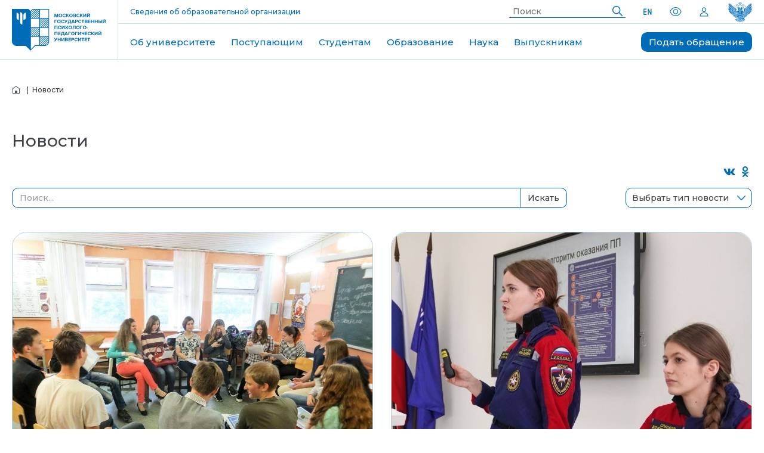

--- FILE ---
content_type: text/html; charset=UTF-8
request_url: https://mgppu.ru/news?newstype_news=y&page=2
body_size: 24447
content:
<!DOCTYPE html>
<html lang="ru">
<head>
    <title>Новости | МГППУ</title>
    <meta charset="utf-8">
    <meta name="language" content="ru-RU">
    <meta name="title" content="Новости | МГППУ">
    
    <meta name="author" content="Московский государственный психолого-педагогический университет">
    <meta name="keywords"
          content="Московский государственный психолого-педагогический университет, МГППУ, первый психологический университет, бакалавриат по психологии, специалитет по психологии, магистратура по психологии, аспирантура по психологии, МГППУ в СМИ, психология, обучение психологии, университет психологии, клиническая психология, юридическая психология, психология профессий особого риска">
    <meta name="copyright" content="ФГБОУ ВО МГППУ 1997-2025">
    <meta name="viewport" content="width=device-width, initial-scale=1.0">
    <meta property="og:url" content="https://mgppu.ru/news?newstype_news=y&amp;page=2">
    <meta property="og:title" content="Новости">
        <meta property="og:type" content="website">
    <meta property="og:image"
          content="https://mgppu.ru/img/msupe_logo_850x480.jpg">
            <meta property="og:site_name" content="Московский государственный психолого-педагогический университет">
    <meta property="og:locale" content="ru_RU">
    <meta name="theme-color" content="#ffffff">
    <meta name="google-site-verification" content="jowwdKwY66uFmBMVCSNCAxbQgvrQqsFJzJRcovMZNFw">
    <meta name="yandex-verification" content="22db7daceda07394">
    <meta name="yandex-verification" content="812d6d15d424846d">
    <meta name="google-site-verification" content="mvj1FPE3JcCFZTNAS2kebVkpFhK0h6LKYJsn445Pqmg">
    <meta name="sputnik-verification" content="SViBFPVFtctoOiAX">
    <link rel="apple-touch-icon" sizes="180x180" href="/favicon180.png">
    <link rel="icon" type="image/png" sizes="32x32" href="/favicon32.png">
    <link rel="icon" type="image/png" sizes="16x16" href="/favicon16.png">
    <link rel="icon" href="/favicon180.ico" type="image/x-icon">
    <link rel="shortcut icon" href="/favicon180.ico" type="image/x-icon">
    <link rel="manifest" href="/manifest.json">
    <link rel="mask-icon" href="/safari-pinned-tab.svg" color="#006cb7">
    <link rel="image_src"
          href="https://mgppu.ru/img/msupe_logo_850x480.jpg">
    <link rel="search" type="application/opensearchdescription+xml" href="/opensearch.xml" title="Поиск по сайту МГППУ">
    <link rel="canonical" href="https://mgppu.ru/DanaFire" >
    <link rel="stylesheet" href="/assets/static/fonts/open_sans/stylesheet.css" type="text/css">
    <link rel="stylesheet" href="/assets/static/fonts/open_sans_condensed/stylesheet.css" type="text/css">
    <link rel="stylesheet" href="/assets/static/fontawesome/css/fontawesome-all.min.css" type="text/css">
            <link rel="stylesheet" href="/theme/New/assets/css/all.min.css?2018010101" type="text/css">
        <style>
    .form-control {
        border: 1px solid #006CB7;
        border-radius: 10px 0 0 10px;
    }

    .btn.btn-default {
        border: 1px solid #006CB7;
        border-left: none;
        outline: none;
        border-radius: 0 10px 10px 0;
        appearance: none;
    }

    .type-news {
        appearance: none;
        outline: none;
        border: 1px solid #006CB7;
        border-radius: 10px;
        padding: 5px 10px;
        font-size: 14px;
        font-weight: 500;
        cursor: pointer;
        position: relative;
        width: 212px;
        margin-bottom: 0;
        display: flex;
        flex-direction: row;
        align-items: center;
        transition: border-color ease-in-out .15s, box-shadow ease-in-out .15s;
    }

    .type-news:before {
        right: 10px;
        top: 50%;
        color: transparent;
        background: url(https://mgppu.ru/resources/files/arrow-left-335-svgrepo-com.png) no-repeat 50% 50% / 1em 1em;
        width: 15px;
        height: 9px;
        content: "";
        position: absolute;
        transition: transform .5s;
        transform: translate(0, -50%);
    }

    .btn.btn-default:hover,
    .btn-default.focus,
    .btn-default:focus,
    .btn-default.active.focus,
    .btn-default.active:focus,
    .btn-default.active:hover,
    .btn-default:active.focus,
    .btn-default:active:focus,
    .btn-default:active:hover,
    .open > .dropdown-toggle.btn-default.focus,
    .open > .dropdown-toggle.btn-default:focus,
    .open > .dropdown-toggle.btn-default:hover,
    .btn-default.active,
    .btn-default:active,
    .open > .dropdown-toggle.btn-default,
    .type-news:hover,
    .pagination-new .prev:hover,
    .pagination-new .next:hover,
    .btn.bg-warning-new:hover,
    .btn.bg-warning-new:active {
        background: transparent;
        border-color: #66afe9;
        appearance: none;
        outline: none;
        box-shadow: inset 0 1px 1px rgba(0, 0, 0, .075), 0 0 8px rgba(102, 175, 233, .6);
        transition: border-color ease-in-out .15s, box-shadow ease-in-out .15s;
    }

    .btn.bg-warning-new:hover {
        background: #006CB7;
    }

    .module-calendar-events-new {
        display: flex;
        flex-direction: row;
        width: 100%;
        justify-content: space-between;
        margin-bottom: 40px;
        position: relative;
    }

    .input-group-new {
        display: flex;
        width: 80%;
    }

    input[type='checkbox'] {
        display: none;
    }

    .checkevent {
        padding: 5px 10px;
        border: 1px solid;
        border-radius: 20px;
        font-size: 14px;
        font-weight: 500;
        cursor: pointer;
    }

    .newstype-14 { border-color: #1E90FF;}
.checked.newstype-14 { background: #1E90FF; color: #ffffff;}
.newstype-16 { border-color: #ee5735;}
.checked.newstype-16 { background: #ee5735; color: #ffffff;}
.newstype-20 { border-color: #006CB7;}
.checked.newstype-20 { background: #006CB7; color: #ffffff;}
.newstype-21 { border-color: #572781;}
.checked.newstype-21 { background: #572781; color: #ffffff;}
.newstype-19 { border-color: #D2691E;}
.checked.newstype-19 { background: #D2691E; color: #ffffff;}
.newstype-23 { border-color: #3D9200;}
.checked.newstype-23 { background: #3D9200; color: #ffffff;}
.newstype-24 { border-color: #e30613;}
.checked.newstype-24 { background: #e30613; color: #ffffff;}
.newstype-4 { border-color: #ffce7b;}
.checked.newstype-4 { background: #ffce7b; color: #ffffff;}
.newstype-10 { border-color: #fa9e00;}
.checked.newstype-10 { background: #fa9e00; color: #ffffff;}
.newstype-6 { border-color: #91538a;}
.checked.newstype-6 { background: #91538a; color: #ffffff;}
.newstype-1 { border-color: #006CB7;}
.checked.newstype-1 { background: #006CB7; color: #ffffff;}
.newstype-5 { border-color: #f05b7d;}
.checked.newstype-5 { background: #f05b7d; color: #ffffff;}
.newstype-15 { border-color: #003664;}
.checked.newstype-15 { background: #003664; color: #ffffff;}
.newstype-2 { border-color: #59aa47;}
.checked.newstype-2 { background: #59aa47; color: #ffffff;}
.newstype-3 { border-color: #ed1b2f;}
.checked.newstype-3 { background: #ed1b2f; color: #ffffff;}
.newstype-8 { border-color: #C408D1;}
.checked.newstype-8 { background: #C408D1; color: #ffffff;}
.newstype-26 { border-color: #FF0000;}
.checked.newstype-26 { background: #FF0000; color: #ffffff;}
.newstype-22 { border-color: #FF0000;}
.checked.newstype-22 { background: #FF0000; color: #ffffff;}
.newstype-12 { border-color: #ed3837;}
.checked.newstype-12 { background: #ed3837; color: #ffffff;}

    .type-news.checked {
        border-radius: 10px 10px 0 0;
        transition: transform .5s;
    }

    .type-news.checked:before {
        transform: translate(0, -50%) rotate(180deg);
        transition: transform .5s;
    }

    #CalendarSearchForm {
        display: none;
    }

    .type-news.checked + #CalendarSearchForm {
        display: flex;
        position: absolute;
        top: 34px;
        right: 0;
        flex-direction: column;
        align-items: center;
        z-index: 100;
        padding: 10px 20px 20px;
        background: #ffffff;
        border: 1px solid #006CB7;
        border-top: none;
        border-radius: 0 0 10px 10px;
        width: 212px;
    }

    .btn.bg-warning-new {
        width: 100%;
        border-radius: 20px;
        background: #006CB7;
        color: #ffffff;
        font-size: 14px;
    }

    div.btn-form {
        border-top: 1px solid #006CB7;
        padding-top: 20px;
        width: 100%;
        margin-top: 20px;
        display: flex;
        justify-content: center;
    }

    .pagination-new {
        display: flex;
        justify-content: center;
        align-items: center;
        list-style: none;
        width: 100%;
        padding: 0;
    }


    .pagination-new .prev,
    .pagination-new .next {
        display: flex;
    }

    .pagination-new li a:hover {
        font-weight: 500;
    }

    .pagination-new li {
        width: 40px;
        height: 40px;
        color: #3E4247;
        border-radius: 20px;
        display: flex;
        justify-content: center;
        align-items: center;
        cursor: pointer;
        margin: 0 10px;
    }

    .pagination-new .prev.disabled,
    .pagination-new .next.disabled {
        display: none;
    }

    .pagination-new .prev a,
    .pagination-new .next a {
        position: relative;
    }

    .pagination-new .prev a:before,
    .pagination-new .next a:before {
        content: url('/theme/New/img/Vector_102.svg');
        display: block;
        height: 20px;
        width: 12px;
        position: absolute;
        top: 50%;
        left: 50%;
        transform: translate(-34%, -50%);
    }

    .pagination-new .prev a:before {
        content: url('/theme/New/img/Vector_103.svg');
        transform: translate(-55%, -50%);
    }

    .pagination-new li a {
        color: #3E4247;
    }

    .pagination-new li.active,
    .pagination-new .prev,
    .pagination-new .next {
        border: 1px solid #006CB7;
        color: #006CB7;
    }

    .pagination-new li.active a {
        color: #006CB7;
    }

    .pagination-mobile {
        display: none;
    }

    @media (max-width: 1280px) {
        .input-group-new {
            width: 75%;
        }
    }

    @media (max-width: 910px) {
        .input-group-new {
            width: 100%;
            margin-bottom: 20px;
        }

        .module-calendar-events-new {
            flex-direction: column;
        }

        .type-news.checked + #CalendarSearchForm {
            left: 0;
            top: 87px;
        }


        .type-news:hover {
            box-shadow: none;
        }
    }

    @media (max-width: 680px) {
        .pagination-desktop {
            display: none;
        }

        .pagination-mobile {
            display: flex;
        }



    }




</style>

            <script src="/theme/New/assets/js/all.min.js?2018010101"></script>
        <script src="/theme/New/js/theme.min.js?2018010101"></script>
        
    <!-- Global site tag (gtag.js) - Google Analytics -->
    <script async src="https://www.googletagmanager.com/gtag/js?id=UA-43871781-3"></script>
    <script>
        window.dataLayer = window.dataLayer || [];

        function gtag() {
            dataLayer.push(arguments);
        }

        gtag('js', new Date());
        gtag('config', 'UA-43871781-3');
    </script>

    <!-- Yandex.Metrika counter -->
    <script type="text/javascript">
        (function (m, e, t, r, i, k, a) {
            m[i] = m[i] || function () {
                (m[i].a = m[i].a || []).push(arguments)
            };
            m[i].l = 1 * new Date();
            for (var j = 0; j < document.scripts.length; j++) {
                if (document.scripts[j].src === r) {
                    return;
                }
            }
            k = e.createElement(t), a = e.getElementsByTagName(t)[0], k.async = 1, k.src = r, a.parentNode.insertBefore(k, a)
        })
        (window, document, "script", "https://mc.yandex.ru/metrika/tag.js", "ym");

        ym(54145207, "init", {
            clickmap: true,
            trackLinks: true,
            accurateTrackBounce: true,
            webvisor: true
        });
    </script>

    <noscript>
        <div><img src="https://mc.yandex.ru/watch/54145207" style="position:absolute; left:-9999px;" alt=""></div>
    </noscript>
    <!-- /Yandex.Metrika counter -->
    <script type="text/javascript">
        $(function () {
            $(window).scroll(function () {
                if ($(this).scrollTop() != 0) {
                    $('#toTop').fadeIn();
                } else {
                    $('#toTop').fadeOut();
                }
            });
            $('#toTop').click(function () {
                $('body,html').animate({scrollTop: 0}, 800);
            });
        });
    </script>

    <!-- Google tag (gtag.js) -->
    <script async src="https://www.googletagmanager.com/gtag/js?id=G-80B87HBKFT"></script>
    <script>
        window.dataLayer = window.dataLayer || [];

        function gtag() {
            dataLayer.push(arguments);
        }

        gtag('js', new Date());

        gtag('config', 'G-80B87HBKFT');
    </script>

    <!-- Top.Mail.Ru counter -->
    <script type="text/javascript">
        var _tmr = window._tmr || (window._tmr = []);
        _tmr.push({id: "3482066", type: "pageView", start: (new Date()).getTime()});
        (function (d, w, id) {
            if (d.getElementById(id)) return;
            var ts = d.createElement("script");
            ts.type = "text/javascript";
            ts.async = true;
            ts.id = id;
            ts.src = "https://top-fwz1.mail.ru/js/code.js";
            var f = function () {
                var s = d.getElementsByTagName("script")[0];
                s.parentNode.insertBefore(ts, s);
            };
            if (w.opera == "[object Opera]") {
                d.addEventListener("DOMContentLoaded", f, false);
            } else {
                f();
            }
        })(document, window, "tmr-code");
    </script>
    <noscript>
        <div><img src="https://top-fwz1.mail.ru/counter?id=3482066;js=na" style="position:absolute;left:-9999px;"
                  alt="Top.Mail.Ru"/></div>
    </noscript>
    <!-- /Top.Mail.Ru counter -->

</head>
<body>
<link rel="stylesheet" href="/theme/New/css/element.css?2025080601" type="text/css">
<link rel="stylesheet" href="/theme/New/css/theme.min.css?2025071402" type="text/css">
<link rel="stylesheet" href="/theme/New/css/new_stud.css?2025072302" type="text/css">
<link rel="stylesheet" href="/theme/New/menu/new_menu.css?2023042601" type="text/css">
<link rel="stylesheet" href="/theme/New/css/new_news.css?2025122402" type="text/css">
<link rel="stylesheet" href="/theme/New/css/style.css?2025111401" type="text/css">
<!--<link rel="stylesheet" href="/theme/New/css/uikit.min.css?2023121203" type="text/css">-->
<link rel="stylesheet" href="/theme/New/css/reestr.css?2023131202" type="text/css">
<link rel="stylesheet" href="/theme/New/css/newlayout.css?2025121501" type="text/css">
<link rel="stylesheet" href="/theme/New/css/new_abi.css?2025082204" type="text/css">
<link rel="stylesheet" href="/theme/New/css/map.css?2023120601" type="text/css">
<link rel="preconnect" href="https://fonts.googleapis.com">
<link rel="preconnect" href="https://fonts.gstatic.com" crossorigin>
<link
    href="https://fonts.googleapis.com/css2?family=Montserrat:ital,wght@0,500;0,600;0,700;0,800;0,900;1,100;1,200;1,300;1,400;1,500;1,600;1,700;1,800;1,900&display=swap"
    rel="stylesheet">

<div id="wrapper">

    <!-- Спутник -->
    <script type="text/javascript">
        (function (d, t, p) {
            var j = d.createElement(t);
            j.async = true;
            j.type = "text/javascript";
            j.src = ("https:" == p ? "https:" : "http:") + "//stat.sputnik.ru/cnt.js";
            var s = d.getElementsByTagName(t)[0];
            s.parentNode.insertBefore(j, s);
        })(document, "script", document.location.protocol);
    </script>
    <!-- /Спутник-->

    <!-- Верхняя полоска  Сайта -->
    <!--Фон под ссылками-->
    <!-- Верхняя полоска  -->


    <header class="header">
        <!--заменить инлайн стили на классы-->
        <a class="header__logo" href="https://mgppu.ru/">
            <img class="header__logo-img header__logo-img_desktop" src="/theme/New/menu/logo_new_1.svg" alt="Логотип">
            <img class="header__logo-img header__logo-img_mobile" src="/theme/New/menu/logo_new_abbrev_1.svg"
                 alt="Логотип">
        </a>

        <div class="header__div header__div_desktop_table">
            <div class="header__div-div">
                <p class="header__p-div-div">Вся психология в одном университете</p>
                <a class="header__p-div-div" href="https://mgppu.ru/sveden">Сведения об образовательной организации</a>

                <nav class="header__nav-div-div">
                    <form class="header__form-nav-div-div" method="get" action="/search">
                        <input class="header__input-form-nav-div-div" type="text" name="query" placeholder="Поиск">
                        <button class="header__btn-form-nav-div-div" type="submit" title="Найти">
                            <img class="header__img-btn-form-nav-div-div" src="/theme/New/menu/magnifier.svg"
                                 alt="Поисковая лупа">
                        </button>
                    </form>

                    <a class="header__link" href="https://in.mgppu.ru/">
                        <img src="/theme/New/menu/en.svg" alt="Сайт на английском языке">
                    </a>

                    <span itemscope="" itemtype="http://obrnadzor.gov.ru/microformats/">
                          <span itemprop="copy">
                            <a class="link-login icon1" id="toggleBlindSite"
                               href="#" title="Версия сайта для слабовидящих" itemprop="copy" data-param="isBlind">
                                <img src="/theme/New/menu/eye.svg" alt="Версия сайта для слабовидящих">
                            </a>
                        </span>
                  </span>

                      <a href="/users/login" class="icon">
                            <img src="/theme/New/menu/human.svg" alt="Вход в личный кабинет абитуриента">
                        </a>                     <a href="https://edu.gov.ru/" class="header__link header__link_min-pros">
                        <img class="header__link_minpros" src="/theme/New/img/min_1.svg" alt="Министерство">
                    </a>
                </nav>
            </div>

            <nav class="header__nav header__nav_desktop">
                <ul class="header__ul-nav header__ul-nav_desktop">
                    <li class="header__li-ul-nav header__li-ul-nav_desktop">
                        <a href="https://mgppu.ru/about" class="header__link-li-ul-nav header__link-li-ul-nav_blue">Об университете</a>
                        <div class="header__div-li-ul-nav ">
                            <a class="header__link-div-li-ul-nav header__link-div-li-ul-nav_xs"
                               href="https://mgppu.ru/about/structure/faculties">Институты и факультеты</a>
                            <a class="header__link-div-li-ul-nav header__link-div-li-ul-nav_xs" href="/years25"> 25 лет
                                МГППУ</a>
                            <a class="header__link-div-li-ul-nav header__link-div-li-ul-nav_xs"
                               href="/about/anti-terror"> Наука и образование против террора</a>
                            <a class="header__link-div-li-ul-nav header__link-div-li-ul-nav_xs" href="/sveden">Сведения
                                об образовательной организации</a>
                            <a class="header__link-div-li-ul-nav header__link-div-li-ul-nav_xs" href="/about/logotypes">Брендбук
                                МГППУ</a>
                            <a class="header__link-div-li-ul-nav header__link-div-li-ul-nav_xs" href="/about/svo">Меры
                                поддержки для членов семей лиц, участвующих в специальной военной операции</a>
                            <a class="header__link-div-li-ul-nav header__link-div-li-ul-nav_xs" href="/about/structure">Руководство
                                и структура университета</a>
                            <a class="header__link-div-li-ul-nav header__link-div-li-ul-nav_xs" href="/about/plans">Планы
                                МГППУ на 2022-2030 год</a>
                            <a class="header__link-div-li-ul-nav header__link-div-li-ul-nav_xs" href="/about/rating">МГППУ
                                в рейтингах</a>
                            <a class="header__link-div-li-ul-nav header__link-div-li-ul-nav_xs" href="/phonebook">
                                Телефонная книга</a>
                            <a class="header__link-div-li-ul-nav header__link-div-li-ul-nav_xs"
                               href="https://mgppu.ru/project/529">Программа «Приоритет 2030»</a>
                            <a class="header__link-div-li-ul-nav header__link-div-li-ul-nav_xs" href="/about/mission">Миссия</a>
                            <a class="header__link-div-li-ul-nav header__link-div-li-ul-nav_xs"
                               href="/about/territories"> Здания университета</a>
                            <a class="header__link-div-li-ul-nav header__link-div-li-ul-nav_xs" href="/project/48">Пресс-служба</a>
                            <a class="header__link-div-li-ul-nav header__link-div-li-ul-nav_xs" href="/project/602">Именные
                                аудитории</a>
                            <a class="header__link-div-li-ul-nav header__link-div-li-ul-nav_xs" href="/projects">Проекты</a>
                            <a class="header__link-div-li-ul-nav header__link-div-li-ul-nav_xs" href="/about/parents">Быть родителем</a>

                        </div>
                    </li>
                    <li class="header__li-ul-nav header__li-ul-nav_desktop">
                        <a href="/abitur" class="header__link-li-ul-nav header__link-li-ul-nav_red">Поступающим</a>
                        <div class="header__div-li-ul-nav ">
                            <a class="header__link-div-li-ul-nav header__link-div-li-ul-nav_xs" href="/abitur/bakspec">
                                Бакалавриат и
                                специалитет </a>
                            <a class="header__link-div-li-ul-nav header__link-div-li-ul-nav_xs" href="/abitur/mag">
                                Магистратура </a>
                            <a class="header__link-div-li-ul-nav header__link-div-li-ul-nav_xs" href="/abitur/asp">
                                Аспирантура </a>
                            <a class="header__link-div-li-ul-nav header__link-div-li-ul-nav_xs" href="/abitur/second">
                                Второе высшее </a>
                            <a class="header__link-div-li-ul-nav header__link-div-li-ul-nav_xs" href="/abitur/transfer">
                                Перевод и
                                восстановление </a>
                            <!--                            <a class="header__link-div-li-ul-nav header__link-div-li-ul-nav_xs" href="/abitur/foreign">Иностранным поступающим </a>-->
                            <a class="header__link-div-li-ul-nav header__link-div-li-ul-nav_xs"
                               href="https://openday.mgppu.ru/" target="_blank">Дни открытых дверей </a>
                            <a class="header__link-div-li-ul-nav header__link-div-li-ul-nav_xs" href="/abitur/faq">Ответы
                                на вопросы</a>
                            <a href="/abitur/calc" class="header__link-div-li-ul-nav header__link-div-li-ul-nav_xs">


                                Калькулятор ЕГЭ
                            </a>
                            <a class="header__link-div-li-ul-nav header__link-div-li-ul-nav_xl"
                               href="/abitur/admission_2025_bsm">
                                Информация по приему на обучение по программам бакалавриата, специалитета, магистратуры
                                в
                                МГППУ в 2025 году </a>
                            <a class="header__link-div-li-ul-nav header__link-div-li-ul-nav_xl"
                               href="/abitur/admission_2025_asp">
                                Информация по приему на обучение по программам аспирантуры в МГППУ в 2025 году </a>
                        </div>
                    </li>
                    <li class="header__li-ul-nav header__li-ul-nav_desktop">
                        <a href="https://mgppu.ru/students"
                           class="header__link-li-ul-nav header__link-li-ul-nav_violet">Студентам</a>
                        <div class="header__div-li-ul-nav ">
                            <a class="header__link-div-li-ul-nav header__link-div-li-ul-nav_xs"
                               href="/resources/files/localact/%D0%9F%D0%BE%D0%BB%D0%B8%D1%82%D0%B8%D0%BA%D0%B0%20%D0%B3%D0%B0%D1%80%D0%B0%D0%BD%D1%82%D0%B8%D0%B8%20%D0%BA%D0%B0%D1%87%D0%B5%D1%81%D1%82%D0%B2%D0%B0%20%D0%BE%D0%B1%D1%80%D0%B0%D0%B7%D0%BE%D0%B2%D0%B0%D0%BD%D0%B8%D1%8F.pdf">Политика
                                гарантии качества образования в ФГБОУ ВО МГППУ </a>
                            <a class="header__link-div-li-ul-nav header__link-div-li-ul-nav_xs"
                               href="/students/timetable"> Расписание занятий и сессии </a>
                            <a class="header__link-div-li-ul-nav header__link-div-li-ul-nav_xs"
                               href="https://mgppu.ru/students/stud">Памятка для студента </a>
                            <a class="header__link-div-li-ul-nav header__link-div-li-ul-nav_xs"
                               href="/students/educational_process">Организация учебного процесса </a>
                            <a class="header__link-div-li-ul-nav header__link-div-li-ul-nav_xs"
                               href="https://mgppu.ru/project/414/info/7200"> Проект PRO-Активность: волонтерство,
                                стажировки, наставничество, тренинги, школа социального проектирования </a>
                            <a class="header__link-div-li-ul-nav header__link-div-li-ul-nav_xs"
                               href="/students/psyhelp"> Психологическое сопровождение </a>
                            <a class="header__link-div-li-ul-nav header__link-div-li-ul-nav_xs"
                               href="/students/scholarships">Стипендиальное обеспечение и материальная поддержка </a>
                            <a class="header__link-div-li-ul-nav header__link-div-li-ul-nav_xs"
                               href="https://mgppu.ru/project/397"> Проект "Доверенные студенты" </a>
                            <a class="header__link-div-li-ul-nav header__link-div-li-ul-nav_xs" href="/students/health">
                                Охрана здоровья обучающихся и организация питания </a>
                            <a class="header__link-div-li-ul-nav header__link-div-li-ul-nav_xs"
                               href="/students/resources"> Электронные образовательные ресурсы </a>
                            <a class="header__link-div-li-ul-nav header__link-div-li-ul-nav_xs" href="/project/98">
                                Трудоустройство </a>
                            <a class="header__link-div-li-ul-nav header__link-div-li-ul-nav_xs"
                               href="/students/helphostel"> Общежитие </a>
                            <a class="header__link-div-li-ul-nav header__link-div-li-ul-nav_xs"
                               href="/students/scientific_work"> Научная работа и профессиональные коммуникации </a>
                            <a class="header__link-div-li-ul-nav header__link-div-li-ul-nav_xs"
                               href="/students/educational_standards">Образовательные стандарты и программы </a>
                            <a class="header__link-div-li-ul-nav header__link-div-li-ul-nav_xs"
                               href="/students/extrawork"> Мониторинг внеучебной работы </a>
                            <a class="header__link-div-li-ul-nav header__link-div-li-ul-nav_xs"
                               href="https://mgppu.ru/studlife">Студенческая жизнь (кружки, клубы, студенческие
                                объединения) </a>
                            <a class="header__link-div-li-ul-nav header__link-div-li-ul-nav_xs"
                               href="/infopages/show/104"> Документы по образовательному процессу (бакалавриат,
                                специалитет, магистратура) </a>
                            <a class="header__link-div-li-ul-nav header__link-div-li-ul-nav_xs"
                               href="/students/recruits"> Призывникам </a>
                            <a class="header__link-div-li-ul-nav header__link-div-li-ul-nav_xs" href="/students/faq">
                                Вопросы и ответы </a>
                            <a class="header__link-div-li-ul-nav header__link-div-li-ul-nav_xs"
                               href="/infopages/show/118"> Документы по образовательному процессу (аспирантура) </a>
                            <a class="header__link-div-li-ul-nav header__link-div-li-ul-nav_xs" href="/students/edudoc">
                                Документы по воспитательному процессу </a>
                            <a class="header__link-div-li-ul-nav header__link-div-li-ul-nav_xs" href="/project/542">Студенческий
                                центр Рублёво</a>
                            <a class="header__link-div-li-ul-nav header__link-div-li-ul-nav_xs" href="/sveden/document">
                                Основные документы МГППУ </a>
                            <a class="header__link-div-li-ul-nav header__link-div-li-ul-nav_xs"
                               href="/students/contact"> Контакты факультетов / институтов </a>
                            <a class="header__link-div-li-ul-nav header__link-div-li-ul-nav_xs"
                               href="/project/542/info/7331">Гранты и конкурсы</a>
                            <a class="header__link-div-li-ul-nav header__link-div-li-ul-nav_xs" href="/students/oplata">
                                Оплата обучения и курсов </a>
                            <a class="header__link-div-li-ul-nav header__link-div-li-ul-nav_xs"
                               href=" https://mgppu.ru/infopages/show/175"> Информация для иностранных студентов </a>
                            <a class="header__link-div-li-ul-nav header__link-div-li-ul-nav_xs"
                               href="/project/77/info/7275">Получение справки о стипендии</a>
                            <a class="header__link-div-li-ul-nav header__link-div-li-ul-nav_xs"
                               href="https://mgppu.ru/olimp">Олимпиады для студентов</a>
                            <a class="header__link-div-li-ul-nav header__link-div-li-ul-nav_xs"
                               href="https://mgppu.ru/sveden/education/for_disabled_persons">Лицам с инвалидностью и ОВЗ</a>
                        </div>
                    </li>

                    <li class="header__li-ul-nav header__li-ul-nav_desktop">
                        <a href="https://mgppu.ru/education"
                           class="header__link-li-ul-nav header__link-li-ul-nav_green">Образование</a>
                        <div class="header__div-li-ul-nav">
                            <a class="header__link-div-li-ul-nav header__link-div-li-ul-nav_xs"
                               href="https://mgppu.ru/sveden/education/primary">Начальное образование</a>
                            <a class="header__link-div-li-ul-nav header__link-div-li-ul-nav_xs"
                               href="https://mgppu.ru/sveden/education">Высшее образование</a>
                            <a class="header__link-div-li-ul-nav header__link-div-li-ul-nav_xs"
                               href="https://mgppu.ru/sveden/education/dpo">Дополнительное профессиональное образование</a>

                            <a class="header__link-div-li-ul-nav header__link-div-li-ul-nav_xs"
                               href="https://mgppu.ru/project/305">ФРЦ РАС</a>
                            <a class="header__link-div-li-ul-nav header__link-div-li-ul-nav_xs"
                               href="https://mgppu.ru/sveden/education/eduOp">Бакалавриат, специалитет, магистратура</a>
                            <a class="header__link-div-li-ul-nav header__link-div-li-ul-nav_xs"
                               href="https://mgppu.ru/project/165">Повышение квалификации</a>

                            <a class="header__link-div-li-ul-nav header__link-div-li-ul-nav_xs"
                               href="https://mgppu.ru/project/312">Профориентация и довузовская подготовка</a>
                            <a class="header__link-div-li-ul-nav header__link-div-li-ul-nav_xs"
                               href="https://mgppu.ru/abitur/asp">Аспирантура</a>
                            <a class="header__link-div-li-ul-nav header__link-div-li-ul-nav_xs"
                               href="https://mgppu.ru/project/165/info/5262">Профессиональная переподготовка</a>

                            <a class="header__link-div-li-ul-nav header__link-div-li-ul-nav_xs"
                               href="https://mgppu.ru/project/329/info/6965">Подготовка к поступлению</a>
                            <a class="header__link-div-li-ul-nav header__link-div-li-ul-nav_xs"
                               href="https://mgppu.ru/project/68/info/6974">Иностранным обучающимся</a>
                            <a class="header__link-div-li-ul-nav header__link-div-li-ul-nav_xs"
                               href="https://mgppu.ru/project/543">Цифровая кафедра</a>
                        </div>
                    </li>

                    <li class="header__li-ul-nav header__li-ul-nav_desktop">
                        <a class="header__link-li-ul-nav header__link-li-ul-nav_yellow" href="/science">Наука</a>
                        <div class="header__div-li-ul-nav ">

                            <a class="header__link-div-li-ul-nav header__link-div-li-ul-nav_xs" href="/science/seminar">
                                Система семинаров МГППУ </a>
                            <a class="header__link-div-li-ul-nav header__link-div-li-ul-nav_xs"
                               href="/about/structure/scientific_departments"> Научные подразделения </a>

                            <a class="header__link-div-li-ul-nav header__link-div-li-ul-nav_xs"
                               href="/infopages/show/8"> Научные
                                школы </a>
                            <a class="header__link-div-li-ul-nav header__link-div-li-ul-nav_xs"
                               href="/science/science_project"> Результаты
                                исследований и
                                проекты</a>

                            <a class="header__link-div-li-ul-nav header__link-div-li-ul-nav_xs"
                               href="/infopages/show/12"> Международные
                                научные связи </a>
                            <a class="header__link-div-li-ul-nav header__link-div-li-ul-nav_xs" href="/science/konkurs">
                                Текущие
                                конкурсы </a>

                            <a class="header__link-div-li-ul-nav header__link-div-li-ul-nav_xs" href="/events">
                                Календарь научных
                                мероприятий </a>
                            <a class="header__link-div-li-ul-nav header__link-div-li-ul-nav_xs"
                               href="/science/student_works">
                                Научно-исследовательская работа
                                студентов </a>


                            <a class="header__link-div-li-ul-nav header__link-div-li-ul-nav_xs"
                               href="/science/training">
                                Подготовка
                                научно-педагогических и научных кадров </a>
                            <a class="header__link-div-li-ul-nav header__link-div-li-ul-nav_xs"
                               href="/science/journals"> Перечень
                                рекомендованных журналов для
                                публикации результатов научных исследований </a>

                            <a class="header__link-div-li-ul-nav header__link-div-li-ul-nav_xs" href="/project/325">
                                Публичный лекторий
                                Вектор PSY </a>
                            <a class="header__link-div-li-ul-nav header__link-div-li-ul-nav_xs"
                               href="/science/normdocs"> Законодательная и
                                нормативно-правовая
                                база организации науки </a>

                            <a class="header__link-div-li-ul-nav header__link-div-li-ul-nav_xs"
                               href="/science/competition"> Конкурс на
                                замещение должностей
                                научных работников </a>
                            <a class="header__link-div-li-ul-nav header__link-div-li-ul-nav_xs"
                               href="/science/Inikalnoe_oboryd">
                                Уникальное оборудование </a>

                            <a class="header__link-div-li-ul-nav header__link-div-li-ul-nav_xs"
                               href="/science/Stud_psy_shool">
                                Студенческие психологические
                                школы </a>
                            <a class="header__link-div-li-ul-nav header__link-div-li-ul-nav_xs"
                               href="https://mgppu.ru/project/459">Этический комитет </a>
                            <a class="header__link-div-li-ul-nav header__link-div-li-ul-nav_xs"
                               href="/science/national_proj">Национальные проекты России</a>
                        </div>
                    </li>

                    <li class="header__li-ul-nav header__li-ul-nav_desktop">
                        <a class="header__link-li-ul-nav header__link-li-ul-nav_yellow_red">Выпускникам</a>
                        <div class="header__div-li-ul-nav ">

                            <a class="header__link-div-li-ul-nav header__link-div-li-ul-nav_xs" href="/project/98">
                                Отдел содействия трудоустройству выпускников</a>
                            <a class="header__link-div-li-ul-nav header__link-div-li-ul-nav_xs" href="/project/318">
                                Ассоциация выпускников МГППУ</a>
                            <a class="header__link-div-li-ul-nav header__link-div-li-ul-nav_xs" href="/project/165">
                                Факультет повышения квалификации</a>
                            <a class="header__link-div-li-ul-nav header__link-div-li-ul-nav_xs" href="/project/407">
                                Проект "Выпускник МГППУ"</a>


                        </div>
                    </li>
                </ul>
                <a href="/contacts" class="header__link-nav">Подать обращение</a>
                <!--                <a href="/project/623" class="header__link-nav">Всероссийский съезд 2025</a>-->
            </nav>

            <nav class="header__nav header__nav_table">
                <ul class="header__ul-nav header__ul-nav_table">
                    <li class="header__li-ul-nav header__li-ul-nav_table">
                        <a href="https://mgppu.ru/about" class="header__link-li-ul-nav header__link-li-ul-nav_blue">Об университете</a>
                        <div class="header__div-li-ul-nav ">
                            <a class="header__link-div-li-ul-nav header__link-div-li-ul-nav_xs"
                               href="https://mgppu.ru/about/structure/faculties">Институты и факультеты</a>
                            <a class="header__link-div-li-ul-nav header__link-div-li-ul-nav_xs" href="/years25"> 25 лет
                                МГППУ</a>
                            <a class="header__link-div-li-ul-nav header__link-div-li-ul-nav_xs"
                               href="/about/anti-terror"> Наука и образование против террора</a>
                            <a class="header__link-div-li-ul-nav header__link-div-li-ul-nav_xs" href="/sveden">Сведения
                                об образовательной организации</a>
                            <a class="header__link-div-li-ul-nav header__link-div-li-ul-nav_xs" href="/about/logotypes">Брендбук
                                МГППУ</a>
                            <a class="header__link-div-li-ul-nav header__link-div-li-ul-nav_xs" href="/about/svo">Меры
                                поддержки для членов семей лиц, участвующих в специальной военной операции</a>
                            <a class="header__link-div-li-ul-nav header__link-div-li-ul-nav_xs" href="/about/structure">Руководство
                                и структура университета</a>
                            <a class="header__link-div-li-ul-nav header__link-div-li-ul-nav_xs" href="/about/plans">Планы
                                МГППУ на 2022-2030 год</a>
                            <a class="header__link-div-li-ul-nav header__link-div-li-ul-nav_xs" href="/about/rating">МГППУ
                                в рейтингах</a>
                            <a class="header__link-div-li-ul-nav header__link-div-li-ul-nav_xs" href="/phonebook">
                                Телефонная книга</a>
                            <a class="header__link-div-li-ul-nav header__link-div-li-ul-nav_xs"
                               href="https://mgppu.ru/project/529">Программа «Приоритет 2030»</a>
                            <a class="header__link-div-li-ul-nav header__link-div-li-ul-nav_xs" href="/about/mission">Миссия</a>
                            <a class="header__link-div-li-ul-nav header__link-div-li-ul-nav_xs"
                               href="/about/territories"> Здания университета</a>
                            <a class="header__link-div-li-ul-nav header__link-div-li-ul-nav_xs" href="/project/48">Пресс-служба</a>
                            <a class="header__link-div-li-ul-nav header__link-div-li-ul-nav_xs" href="/project/602">Именные
                                аудитории</a>
                            <a class="header__link-div-li-ul-nav header__link-div-li-ul-nav_xs" href="/projects">Проекты</a>
                            <a class="header__link-div-li-ul-nav header__link-div-li-ul-nav_xs" href="/about/parents">Быть родителем</a>
                        </div>

                    </li>
                    <li class="header__li-ul-nav header__li-ul-nav_table">
                        <a href="/abitur" class="header__link-li-ul-nav header__link-li-ul-nav_red">Поступающим</a>
                        <div class="header__div-li-ul-nav">
                            <a class="header__link-div-li-ul-nav header__link-div-li-ul-nav_xs" href="/abitur/bakspec">
                                Бакалавриат и
                                специалитет </a>
                            <a class="header__link-div-li-ul-nav header__link-div-li-ul-nav_xs" href="/abitur/mag">
                                Магистратура </a>
                            <a class="header__link-div-li-ul-nav header__link-div-li-ul-nav_xs" href="/abitur/asp">
                                Аспирантура </a>
                            <a class="header__link-div-li-ul-nav header__link-div-li-ul-nav_xs" href="/abitur/second">
                                Второе высшее </a>
                            <a class="header__link-div-li-ul-nav header__link-div-li-ul-nav_xs" href="/abitur/transfer">
                                Перевод и
                                восстановление </a>
                            <!--                            <a class="header__link-div-li-ul-nav header__link-div-li-ul-nav_xs" href="/abitur/foreign">Иностранным поступающим </a>-->
                            <a class="header__link-div-li-ul-nav header__link-div-li-ul-nav_xs"
                               href="https://openday.mgppu.ru/" target="_blank">Дни открытых дверей </a>
                            <a class="header__link-div-li-ul-nav header__link-div-li-ul-nav_xs" href="/abitur/faq">Ответы
                                на вопросы</a>
                            <a href="/abitur/calc" class="header__link-div-li-ul-nav header__link-div-li-ul-nav_xs">

                                Калькулятор ЕГЭ
                            </a>
                            <a class="header__link-div-li-ul-nav header__link-div-li-ul-nav_xl"
                               href="/abitur/admission_2025_bsm">
                                Информация по приему на обучение по программам бакалавриата, специалитета, магистратуры
                                в
                                МГППУ в 2025 году </a>
                            <a class="header__link-div-li-ul-nav header__link-div-li-ul-nav_xl"
                               href="/abitur/admission_2025_asp">
                                Информация по приему на обучение по программам аспирантуры в МГППУ в 2025 году </a>
                        </div>
                    </li>
                    <li class="header__li-ul-nav header__li-ul-nav_table">
                        <a href="https://mgppu.ru/students"
                           class="header__link-li-ul-nav header__link-li-ul-nav_violet">Студентам</a>
                        <div class="header__div-li-ul-nav">
                            <a class="header__link-div-li-ul-nav header__link-div-li-ul-nav_xs"
                               href="/resources/files/localact/%D0%9F%D0%BE%D0%BB%D0%B8%D1%82%D0%B8%D0%BA%D0%B0%20%D0%B3%D0%B0%D1%80%D0%B0%D0%BD%D1%82%D0%B8%D0%B8%20%D0%BA%D0%B0%D1%87%D0%B5%D1%81%D1%82%D0%B2%D0%B0%20%D0%BE%D0%B1%D1%80%D0%B0%D0%B7%D0%BE%D0%B2%D0%B0%D0%BD%D0%B8%D1%8F.pdf">Политика
                                гарантии качества образования в ФГБОУ ВО МГППУ </a>
                            <a class="header__link-div-li-ul-nav header__link-div-li-ul-nav_xs"
                               href="/students/timetable"> Расписание занятий и сессии </a>
                            <a class="header__link-div-li-ul-nav header__link-div-li-ul-nav_xs"
                               href="https://mgppu.ru/students/stud">Памятка для студента </a>
                            <a class="header__link-div-li-ul-nav header__link-div-li-ul-nav_xs"
                               href="/students/educational_process">Организация учебного процесса </a>
                            <a class="header__link-div-li-ul-nav header__link-div-li-ul-nav_xs"
                               href="https://mgppu.ru/project/414/info/7200"> Проект PRO-Активность: волонтерство,
                                стажировки, наставничество, тренинги, школа социального проектирования </a>
                            <a class="header__link-div-li-ul-nav header__link-div-li-ul-nav_xs"
                               href="/students/psyhelp"> Психологическое сопровождение </a>
                            <a class="header__link-div-li-ul-nav header__link-div-li-ul-nav_xs"
                               href="/students/scholarships">Стипендиальное обеспечение и материальная поддержка </a>
                            <a class="header__link-div-li-ul-nav header__link-div-li-ul-nav_xs"
                               href="https://mgppu.ru/project/397"> Проект "Доверенные студенты" </a>
                            <a class="header__link-div-li-ul-nav header__link-div-li-ul-nav_xs" href="/students/health">
                                Охрана здоровья обучающихся и организация питания </a>
                            <a class="header__link-div-li-ul-nav header__link-div-li-ul-nav_xs"
                               href="/students/resources"> Электронные образовательные ресурсы </a>
                            <a class="header__link-div-li-ul-nav header__link-div-li-ul-nav_xs" href="/project/98">
                                Трудоустройство </a>
                            <a class="header__link-div-li-ul-nav header__link-div-li-ul-nav_xs"
                               href="/students/helphostel"> Общежитие </a>
                            <a class="header__link-div-li-ul-nav header__link-div-li-ul-nav_xs"
                               href="/students/scientific_work"> Научная работа и профессиональные коммуникации </a>
                            <a class="header__link-div-li-ul-nav header__link-div-li-ul-nav_xs"
                               href="/students/educational_standards">Образовательные стандарты и программы </a>
                            <a class="header__link-div-li-ul-nav header__link-div-li-ul-nav_xs"
                               href="/students/extrawork"> Мониторинг внеучебной работы </a>
                            <a class="header__link-div-li-ul-nav header__link-div-li-ul-nav_xs"
                               href="https://mgppu.ru/studlife">Студенческая жизнь (кружки, клубы, студенческие
                                объединения) </a>
                            <a class="header__link-div-li-ul-nav header__link-div-li-ul-nav_xs"
                               href="/infopages/show/104"> Документы по образовательному процессу (бакалавриат,
                                специалитет, магистратура) </a>
                            <a class="header__link-div-li-ul-nav header__link-div-li-ul-nav_xs"
                               href="/students/recruits"> Призывникам </a>
                            <a class="header__link-div-li-ul-nav header__link-div-li-ul-nav_xs" href="/students/faq">
                                Вопросы и ответы </a>
                            <a class="header__link-div-li-ul-nav header__link-div-li-ul-nav_xs"
                               href="/infopages/show/118"> Документы по образовательному процессу (аспирантура) </a>
                            <a class="header__link-div-li-ul-nav header__link-div-li-ul-nav_xs" href="/students/edudoc">
                                Документы по воспитательному процессу </a>
                            <a class="header__link-div-li-ul-nav header__link-div-li-ul-nav_xs" href="/project/542">Студенческий
                                центр Рублёво</a>
                            <a class="header__link-div-li-ul-nav header__link-div-li-ul-nav_xs" href="/sveden/document">
                                Основные документы МГППУ </a>
                            <a class="header__link-div-li-ul-nav header__link-div-li-ul-nav_xs"
                               href="/students/contact"> Контакты факультетов / институтов </a>
                            <a class="header__link-div-li-ul-nav header__link-div-li-ul-nav_xs"
                               href="/project/542/info/7331">Гранты и конкурсы</a>
                            <a class="header__link-div-li-ul-nav header__link-div-li-ul-nav_xs" href="/students/oplata">
                                Оплата обучения и курсов </a>
                            <a class="header__link-div-li-ul-nav header__link-div-li-ul-nav_xs"
                               href=" https://mgppu.ru/infopages/show/175"> Информация для иностранных студентов </a>
                            <a class="header__link-div-li-ul-nav header__link-div-li-ul-nav_xs"
                               href="/project/77/info/7275">Получение справки о стипендии</a>
                            <a class="header__link-div-li-ul-nav header__link-div-li-ul-nav_xs"
                               href="https://mgppu.ru/olimp">Олимпиады для студентов</a>
                            <a class="header__link-div-li-ul-nav header__link-div-li-ul-nav_xs"
                               href="https://mgppu.ru/sveden/education/for_disabled_persons">Лицам с инвалидностью и ОВЗ</a>
                        </div>
                    </li>
                    <li class="header__li-ul-nav header__li-ul-nav_table">
                        <a href="https://mgppu.ru/education"
                           class="header__link-li-ul-nav header__link-li-ul-nav_green">Образование</a>
                        <div class="header__div-li-ul-nav">
                            <a class="header__link-div-li-ul-nav header__link-div-li-ul-nav_xs"
                               href="https://mgppu.ru/sveden/education/primary">Начальное образование</a>
                            <a class="header__link-div-li-ul-nav header__link-div-li-ul-nav_xs"
                               href="https://mgppu.ru/sveden/education">Высшее образование</a>
                            <a class="header__link-div-li-ul-nav header__link-div-li-ul-nav_xs"
                               href="https://mgppu.ru/sveden/education/dpo">Дополнительное профессиональное образование</a>

                            <a class="header__link-div-li-ul-nav header__link-div-li-ul-nav_xs"
                               href="https://mgppu.ru/project/305">ФРЦ РАС</a>
                            <a class="header__link-div-li-ul-nav header__link-div-li-ul-nav_xs"
                               href="https://mgppu.ru/sveden/education/eduOp">Бакалавриат, специалитет, магистратура</a>
                            <a class="header__link-div-li-ul-nav header__link-div-li-ul-nav_xs"
                               href="https://mgppu.ru/project/165">Повышение квалификации</a>

                            <a class="header__link-div-li-ul-nav header__link-div-li-ul-nav_xs"
                               href="https://mgppu.ru/project/312">Профориентация и довузовская подготовка</a>
                            <a class="header__link-div-li-ul-nav header__link-div-li-ul-nav_xs"
                               href="https://mgppu.ru/abitur/asp">Аспирантура</a>
                            <a class="header__link-div-li-ul-nav header__link-div-li-ul-nav_xs"
                               href="https://mgppu.ru/project/165/info/5262">Профессиональная переподготовка</a>

                            <a class="header__link-div-li-ul-nav header__link-div-li-ul-nav_xs"
                               href="https://mgppu.ru/project/329/info/6965">Подготовка к поступлению</a>
                            <a class="header__link-div-li-ul-nav header__link-div-li-ul-nav_xs"
                               href="https://mgppu.ru/project/68/info/6974">Иностранным обучающимся</a>
                            <a class="header__link-div-li-ul-nav header__link-div-li-ul-nav_xs"
                               href="https://mgppu.ru/project/543">Цифровая кафедра</a>
                        </div>
                    </li>
                    <li class="header__li-ul-nav header__li-ul-nav_table">
                        <a class="header__a-li-ul-nav">
                            <svg width="20" height="20" viewBox="0 0 20 20" xmlns="http://www.w3.org/2000/svg">
                                <path opacity="0.983" fill-rule="evenodd" clip-rule="evenodd"
                                      d="M-0.0195312 10.4102C-0.0195312 10.1237 -0.0195312 9.83723 -0.0195312 9.55078C0.233851 8.43153 0.923957 7.74793 2.05078 7.5C3.42393 7.36262 4.36793 7.92903 4.88281 9.19922C5.18121 10.4045 4.83613 11.3745 3.84766 12.1094C2.9362 12.6042 2.02474 12.6042 1.11328 12.1094C0.507918 11.6932 0.130313 11.1268 -0.0195312 10.4102Z"></path>
                                <path opacity="0.983" fill-rule="evenodd" clip-rule="evenodd"
                                      d="M9.5508 7.48046C10.9231 7.36202 11.8671 7.93495 12.3828 9.19921C12.6812 10.4045 12.3362 11.3745 11.3477 12.1094C10.4362 12.6042 9.52475 12.6042 8.6133 12.1094C7.62483 11.3745 7.27975 10.4045 7.57815 9.19921C7.92717 8.26706 8.58475 7.69413 9.5508 7.48046Z"></path>
                                <path opacity="0.983" fill-rule="evenodd" clip-rule="evenodd"
                                      d="M19.9805 9.55079C19.9805 9.83724 19.9805 10.1237 19.9805 10.4102C19.7271 11.5294 19.037 12.213 17.9102 12.4609C16.537 12.5983 15.593 12.0319 15.0781 10.7617C14.7797 9.55646 15.1248 8.58642 16.1133 7.85157C17.0247 7.35677 17.9362 7.35677 18.8477 7.85157C19.453 8.26778 19.8306 8.83419 19.9805 9.55079Z"></path>
                            </svg>
                        </a>

                        <ul class="header__ul-li-ul-nav header__ul-li-ul-nav_table">
                            <li class="header__li-ul-li-ul-nav header__li-ul-li-ul-nav_table">
                                <a class="header__link-li-ul-li-ul-nav" href="/science">Наука</a>
                                <div class="header__div-li-ul-li-ul-nav ">

                                    <a class="header__link-div-li-ul-nav header__link-div-li-ul-nav_xs" href="/science/seminar">
                                        Система семинаров МГППУ </a>
                                    <a class="header__link-div-li-ul-nav header__link-div-li-ul-nav_xs"
                                       href="/about/structure/scientific_departments"> Научные подразделения </a>

                                    <a class="header__link-div-li-ul-nav header__link-div-li-ul-nav_xs"
                                       href="/infopages/show/8"> Научные
                                        школы </a>
                                    <a class="header__link-div-li-ul-nav header__link-div-li-ul-nav_xs"
                                       href="/science/science_project"> Результаты
                                        исследований и
                                        проекты</a>

                                    <a class="header__link-div-li-ul-nav header__link-div-li-ul-nav_xs"
                                       href="/infopages/show/12"> Международные
                                        научные связи </a>
                                    <a class="header__link-div-li-ul-nav header__link-div-li-ul-nav_xs" href="/science/konkurs">
                                        Текущие
                                        конкурсы </a>

                                    <a class="header__link-div-li-ul-nav header__link-div-li-ul-nav_xs" href="/events">
                                        Календарь научных
                                        мероприятий </a>
                                    <a class="header__link-div-li-ul-nav header__link-div-li-ul-nav_xs"
                                       href="/science/student_works">
                                        Научно-исследовательская работа
                                        студентов </a>


                                    <a class="header__link-div-li-ul-nav header__link-div-li-ul-nav_xs"
                                       href="/science/training">
                                        Подготовка
                                        научно-педагогических и научных кадров </a>
                                    <a class="header__link-div-li-ul-nav header__link-div-li-ul-nav_xs"
                                       href="/science/journals"> Перечень
                                        рекомендованных журналов для
                                        публикации результатов научных исследований </a>

                                    <a class="header__link-div-li-ul-nav header__link-div-li-ul-nav_xs" href="/project/325">
                                        Публичный лекторий
                                        Вектор PSY </a>
                                    <a class="header__link-div-li-ul-nav header__link-div-li-ul-nav_xs"
                                       href="/science/normdocs"> Законодательная и
                                        нормативно-правовая
                                        база организации науки </a>

                                    <a class="header__link-div-li-ul-nav header__link-div-li-ul-nav_xs"
                                       href="/science/competition"> Конкурс на
                                        замещение должностей
                                        научных работников </a>
                                    <a class="header__link-div-li-ul-nav header__link-div-li-ul-nav_xs"
                                       href="/science/Inikalnoe_oboryd">
                                        Уникальное оборудование </a>

                                    <a class="header__link-div-li-ul-nav header__link-div-li-ul-nav_xs"
                                       href="/science/Stud_psy_shool">
                                        Студенческие психологические
                                        школы </a>
                                    <a class="header__link-div-li-ul-nav header__link-div-li-ul-nav_xs"
                                       href="https://mgppu.ru/project/459">Этический комитет </a>
                                    <a class="header__link-div-li-ul-nav header__link-div-li-ul-nav_xs"
                                       href="/science/national_proj">Национальные проекты России</a>
                                </div>
                            </li>

                            <li class="header__li-ul-li-ul-nav header__li-ul-li-ul-nav_table">
                                <a href="/graduates" class="header__link-li-ul-li-ul-nav">Выпускникам</a>
                                <div class="header__div-li-ul-li-ul-nav">
                                    <a class="header__link-div-li-ul-nav header__link-div-li-ul-nav_xs"
                                       href="/project/98"> Отдел
                                        содействия трудоустройству
                                        выпускников </a>
                                    <a class="header__link-div-li-ul-nav header__link-div-li-ul-nav_xs"
                                       href="/project/318"> Ассоциация
                                        выпускников МГППУ </a>
                                    <a class="header__link-div-li-ul-nav header__link-div-li-ul-nav_xs"
                                       href="/project/165"> Факультет
                                        повышения
                                        квалификации </a>
                                    <a class="header__link-div-li-ul-nav header__link-div-li-ul-nav_xs"
                                       href="/project/407"> Проект
                                        "Выпускник МГППУ" </a>
                                </div>

                            </li>



                        </ul>
                    </li>
                </ul>
                                <a href="/contacts" class="header__link-nav">Подать обращение</a>
                <!--                <a href="/project/623" class="header__link-nav">Всероссийский съезд 2025</a>-->
            </nav>
        </div>

        <div class="header__block header__block_mobile">
            <div class="header__search-block">
                <input class="header__input-search-block" type="checkbox" id="search" title="Найти">
                <label class="header__label-search-block" for="search">
                    <img class="header__img-input-search-block"
                         src="/theme/New/menu/magnifier_mob.svg"
                         alt="Открытие поиска">
                </label>

                <div class="header__block-search-block">
                    <form class="header__form-block-search-block" method="get" action="/search">
                        <input class="header__input-form-block-search-block" type="text" name="query"
                               placeholder="Поиск">
                        <button class="header__btn-input-form-block-search-block" type="submit" title="Найти">
                            <img class="header__img-btn-input-form-block-search-block"
                                 src="/theme/New/menu/magnifier.svg"
                                 alt="Поисковая лупа">

                        </button>
                    </form>
                </div>
            </div>


            <div class="header__div header__div_mobile">
                <input class="header__input-div" type="checkbox" id="ham-menu">
                <label class="header__label-div" for="ham-menu">
                    <div class="header__div-label-div">
                        <span class="header__span-div-label-div"></span>
                        <span class="header__span-div-label-div"></span>
                        <span class="header__span-div-label-div"></span>
                        <span class="header__span-div-label-div"></span>
                        <span class="header__span-div-label-div"></span>
                        <span class="header__span-div-label-div"></span>
                    </div>
                </label>



                <nav class="header__nav-div">
                    <a class="header__link-nav-div" href="https://mgppu.ru/sveden">Сведения об образовательной
                        организации</a>
                    <a class="header__link-nav-div" href="https://mgppu.ru/contacts">Подать обращение</a>

                    <!--                о вузе-->

                    <details class="header__details-nav-div">
                        <summary class="header__details-nav-div__summary">Об университете</summary>
                        <div class="header__details-nav-div__content">
                            <a class="header__details-nav-div__content-link" href="https://mgppu.ru/about/">Об МГППУ</a>
                            <a class="header__details-nav-div__content-link" href="https://mgppu.ru/about/structure/faculties">Институты
                                и факультеты</a>
                            <a class="header__details-nav-div__content-link" href="/sveden">Сведения об образовательной
                                организации</a>
                            <a class="header__details-nav-div__content-link" href="/about/structure">Руководство и структура
                                университета</a>
                            <a class="header__details-nav-div__content-link" href="/phonebook">Телефонная книга</a>
                            <a class="header__details-nav-div__content-link" href="/about/territories"> Здания университета</a>
                            <a class="header__details-nav-div__content-link" href="/years25"> 25 лет МГППУ</a>
                            <a class="header__details-nav-div__content-link" href="/about/logotypes">Брендбук МГППУ</a>
                            <a class="header__details-nav-div__content-link" href="/about/plans">Планы МГППУ на 2022-2030
                                год</a>
                            <a class="header__details-nav-div__content-link" href="https://mgppu.ru/project/529">Программа
                                «Приоритет 2030»</a>
                            <a class="header__details-nav-div__content-link" href="/project/48">Пресс-служба</a>
                            <a class="header__details-nav-div__content-link" href="/about/anti-terror"> Наука и образование
                                против террора</a>
                            <a class="header__details-nav-div__content-link" href="/about/svo">Меры поддержки для членов семей
                                лиц, участвующих в специальной военной операции</a>
                            <a class="header__details-nav-div__content-link" href="/about/rating">МГППУ в рейтингах</a>
                            <a class="header__details-nav-div__content-link" href="/about/mission">Миссия</a>
                            <a class="header__details-nav-div__content-link" href="/project/602">Именные аудитории</a>
                            <a class="header__details-nav-div__content-link" href="/projects">Проекты</a>
                            <a class="header__details-nav-div__content-link" href="/about/parents">Быть родителем</a>
                        </div>
                    </details>


                    <!--                поступающим-->
                    <details class="header__details-nav-div">
                        <summary class="header__details-nav-div__summary">Поступающим</summary>
                        <div class="header__details-nav-div__content">

                            <a class="header__details-nav-div__content-link" href="/abitur"> Поступающим 2025 </a>
                            <a class="header__details-nav-div__content-link" href="/abitur/bakspec"> Бакалавриат и
                                специалитет </a>
                            <a class="header__details-nav-div__content-link" href="/abitur/mag"> Магистратура </a>
                            <a class="header__details-nav-div__content-link" href="/abitur/asp"> Аспирантура </a>
                            <a class="header__details-nav-div__content-link" href="/abitur/second"> Второе высшее </a>
                            <a class="header__details-nav-div__content-link" href="/abitur/transfer"> Перевод и
                                восстановление </a>
                            <!--                        <a class="header__link-div-nav-div" href="/abitur/foreign"> Иностранным абитуриентам </a>-->
                            <a class="header__details-nav-div__content-link" href="https://openday.mgppu.ru/" target="_blank">
                                Дни открытых дверей </a>
                            <a class="header__details-nav-div__content-link" href="/abitur/faq">Ответы на вопросы </a>
                            <a href="/abitur/calc" class="header__details-nav-div__content-link">Калькулятор ЕГЭ</a>
                            <a class="header__details-nav-div__content-link" href="/abitur/admission_2025_bsm"> Информация по
                                приему на
                                обучение по программам бакалавриата, специалитета, магистратуры в МГППУ в 2025 году </a>
                            <a class="header__details-nav-div__content-link" href="/abitur/admission_2025_asp"> Информация по
                                приему на
                                обучение по программам аспирантуры в МГППУ в 2025 году </a>
                        </div>
                    </details>


                    <!--                студентам-->
                    <details class="header__details-nav-div">
                        <summary class="header__details-nav-div__summary">Студентам</summary>
                        <div class="header__details-nav-div__content">
                            <a class="header__details-nav-div__content-link" href="/students"> Общая информация </a>
                            <a class="header__details-nav-div__content-link"
                               href="/resources/files/localact/%D0%9F%D0%BE%D0%BB%D0%B8%D1%82%D0%B8%D0%BA%D0%B0%20%D0%B3%D0%B0%D1%80%D0%B0%D0%BD%D1%82%D0%B8%D0%B8%20%D0%BA%D0%B0%D1%87%D0%B5%D1%81%D1%82%D0%B2%D0%B0%20%D0%BE%D0%B1%D1%80%D0%B0%D0%B7%D0%BE%D0%B2%D0%B0%D0%BD%D0%B8%D1%8F.pdf">Политика
                                гарантии качества образования в ФГБОУ ВО МГППУ </a>
                            <a class="header__details-nav-div__content-link" href="/students/educational_process"> Организация
                                учебного
                                процесса </a>
                            <a class="header__details-nav-div__content-link" href="/students/scholarships"> Стипендиальное
                                обеспечение и
                                материальная поддержка </a>
                            <a class="header__details-nav-div__content-link" href="/students/resources"> Электронные
                                образовательные
                                ресурсы </a>
                            <a class="header__details-nav-div__content-link" href="/students/scientific_work"> Научная работа и
                                профессиональные коммуникации </a>
                            <a class="header__details-nav-div__content-link" href="https://mgppu.ru/studlife"> Студенческая
                                жизнь
                                (кружки,
                                клубы, студенческие объединения) </a>
                            <a class="header__details-nav-div__content-link" href="/students/faq"> Вопросы и ответы </a>
                            <a class="header__details-nav-div__content-link" href="/project/77/info/7275">Получение справки о
                                стипендии</a>
                            <a class="header__details-nav-div__content-link" href="/project/542">Студенческий центр Рублёво</a>
                            <a class="header__details-nav-div__content-link" href="/project/542/info/7331">Гранты и конкурсы</a>
                            <a class="header__details-nav-div__content-link" href="/project/414/info/7200"> Проект
                                PRO-Активность:
                                волонтерство, стажировки, наставничество, тренинги, школа социального проектирования </a>
                            <a class="header__details-nav-div__content-link" href="/project/397"> Проект "Доверенные
                                студенты" </a>
                            <a class="header__details-nav-div__content-link" href="/project/98"> Трудоустройство </a>
                            <a class="header__details-nav-div__content-link" href="/students/educational_standards">
                                Образовательные
                                стандарты и программы </a>
                            <a class="header__details-nav-div__content-link" href="/infopages/show/104"> Документы по
                                образовательному
                                процессу (бакалавриат, специалитет, магистратура) </a>
                            <a class="header__details-nav-div__content-link" href="/infopages/show/118"> Документы по
                                образовательному
                                процессу (аспирантура) </a>
                            <a class="header__details-nav-div__content-link" href="/sveden/document"> Основные документы
                                МГППУ </a>
                            <a class="header__details-nav-div__content-link" href="/students/oplata"> Оплата обучения и
                                курсов </a>
                            <a class="header__details-nav-div__content-link" href="https://mgppu.ru/students/stud">Памятка для
                                студента </a>
                            <a class="header__details-nav-div__content-link" href="/students/psyhelp"> Психологическое
                                сопровождение </a>
                            <a class="header__details-nav-div__content-link" href="/students/health"> Охрана здоровья
                                обучающихся и
                                организация питания </a>
                            <a class="header__details-nav-div__content-link" href="/students/helphostel"> Общежитие </a>
                            <a class="header__details-nav-div__content-link" href="/students/extrawork"> Мониторинг внеучебной
                                работы </a>
                            <a class="header__details-nav-div__content-link" href="/students/recruits"> Призывникам </a>
                            <a class="header__details-nav-div__content-link" href="/students/edudoc"> Документы по
                                воспитательному
                                процессу </a>
                            <a class="header__details-nav-div__content-link" href="/students/contact"> Контакты факультетов /
                                институтов </a>
                            <a class="header__details-nav-div__content-link" href="/infopages/show/175"> Информация для
                                иностранных
                                студентов </a>
                            <a class="header__details-nav-div__content-link"
                               href="https://mgppu.ru/olimp">Олимпиады для студентов</a>

                        </div>
                    </details>

                    <a class="header__link-nav-div" href="/students/timetable"> Расписание занятий и сессии </a>

                    <details class="header__details-nav-div">
                        <summary class="header__details-nav-div__summary">Образование</summary>
                        <div class="header__details-nav-div__content">
                            <a class="header__details-nav-div__content-link" href="/education"> Общая информация </a>

                            <a class="header__details-nav-div__content-link"
                               href="https://mgppu.ru/sveden/education/primary">Начальное образование</a>
                            <a class="header__details-nav-div__content-link"
                               href="https://mgppu.ru/sveden/education">Высшее образование</a>
                            <a class="header__details-nav-div__content-link"
                               href="https://mgppu.ru/sveden/education/dpo">Дополнительное профессиональное образование</a>

                            <a class="header__details-nav-div__content-link"
                               href="https://mgppu.ru/project/305">ФРЦ РАС</a>
                            <a class="header__details-nav-div__content-link"
                               href="https://mgppu.ru/sveden/education/eduOp">Бакалавриат, специалитет, магистратура</a>
                            <a class="header__details-nav-div__content-link"
                               href="https://mgppu.ru/project/165">Повышение квалификации</a>

                            <a class="header__details-nav-div__content-link"
                               href="https://mgppu.ru/project/312">Профориентация и довузовская подготовка</a>
                            <a class="header__details-nav-div__content-link"
                               href="https://mgppu.ru/abitur/asp">Аспирантура</a>
                            <a class="header__details-nav-div__content-link"
                               href="https://mgppu.ru/project/165/info/5262">Профессиональная переподготовка</a>

                            <a class="header__details-nav-div__content-link"
                               href="https://mgppu.ru/project/329/info/6965">Подготовка к поступлению</a>
                            <a class="header__details-nav-div__content-link"
                               href="https://mgppu.ru/project/68/info/6974">Иностранным обучающимся</a>
                            <a class="header__details-nav-div__content-link"
                               href="https://mgppu.ru/project/543">Цифровая кафедра</a>

                        </div>
                    </details>

                    <a class="header__link-nav-div" href="https://in.mgppu.ru/">Англоязычная версия сайта</a>

                    <!--                наука-->
                    <details class="header__details-nav-div">
                        <summary class="header__details-nav-div__summary">Наука</summary>
                        <div class="header__details-nav-div__content">
                            <a class="header__details-nav-div__content-link" href="/science"> Основные сведения </a>
                            <a class="header__details-nav-div__content-link" href="/science/seminar"> Система семинаров МГППУ </a>
                            <a class="header__details-nav-div__content-link" href="/about/structure/scientific_departments"> Научные
                                подразделения </a>
                            <a class="header__details-nav-div__content-link" href="/infopages/show/8"> Научные школы </a>
                            <a class="header__details-nav-div__content-link" href="/science/science_project"> Результаты исследований и
                                проекты: </a>
                            <a class="header__details-nav-div__content-link" href="/infopages/show/12"> Международные научные связи </a>
                            <a class="header__details-nav-div__content-link" href="/science/konkurs"> Текущие конкурсы </a>
                            <a class="header__details-nav-div__content-link" href="/events"> Календарь научных мероприятий </a>
                            <a class="header__details-nav-div__content-link" href="/science/student_works"> Научно-исследовательская
                                работа
                                студентов </a>
                            <a class="header__details-nav-div__content-link" href="/science/training"> Подготовка
                                научно-педагогических и научных кадров </a>
                            <a class="header__details-nav-div__content-link" href="/science/journals"> Перечень рекомендованных журналов
                                для
                                публикации результатов научных исследований </a>
                            <a class="header__details-nav-div__content-link" href="/project/325"> Публичный лекторий Вектор PSY </a>
                            <a class="header__details-nav-div__content-link" href="/science/normdocs"> Законодательная и
                                нормативно-правовая
                                база организации науки </a>
                            <a class="header__details-nav-div__content-link" href="/science/competition"> Конкурс на замещение должностей
                                научных работников </a>
                            <a class="header__details-nav-div__content-link" href="/science/Inikalnoe_oboryd"> Уникальное
                                оборудование </a>
                            <a class="header__details-nav-div__content-link" href="/science/Stud_psy_shool"> Студенческие психологические
                                школы </a>
                            <a class="header__details-nav-div__content-link" href="/project/459"> Этический комитет </a>
                            <a class="header__details-nav-div__content-link" href="/science/national_proj">Национальные проекты
                                России</a>
                        </div>
                    </details>





                    <!--                Выпускникам-->
                    <details class="header__details-nav-div">
                        <summary class="header__details-nav-div__summary">Выпускникам</summary>
                        <div class="header__details-nav-div__content">
                            <a class="header__details-nav-div__content-link" href="/graduates"> Основные сведения </a>
                            <a class="header__details-nav-div__content-link" href="/project/98"> Отдел содействия трудоустройству
                                выпускников </a>
                            <a class="header__details-nav-div__content-link" href="/project/318"> Ассоциация выпускников МГППУ </a>
                            <a class="header__details-nav-div__content-link" href="/project/165"> Факультет повышения квалификации </a>
                            <a class="header__details-nav-div__content-link" href="/project/407"> Проект "Выпускник МГППУ" </a>
                        </div>
                    </details>
                </nav>


            </div>
        </div>

    </header>


        <div class="container">
        <nav class="breadcrumbs" aria-label="Строка навигации">
            <a class="link-home" href="/" title="Главная"></a> &nbsp;|&nbsp; Новости        </nav>
    </div>

<main id="main" style="margin-top: 40px;">
	<div class="page container">


    <h1 class="ii">Новости</h1>
    <div style="text-align: right; margin-bottom: 1em;"><span class="share-block"></span>
<script>
        $('.share-block').append('<span class="share_links" role="region" aria-label="Поделиться ссылкой на материал"><span>');
    $('.share-block .share_links').append('<a class="icon-vk" href="https://vk.com/share.php?url=https%3A%2F%2Fmgppu.ru%2Fnews%3Fnewstype_news%3Dy%26amp%3Bpage%3D2&title=%D0%9D%D0%BE%D0%B2%D0%BE%D1%81%D1%82%D0%B8" target="_blank" title="Поделиться во ВКонтакте" aria-label="Поделиться во ВКонтакте" rel="nofollow"><i class="fab fa-vk fa-fw" aria-hidden="true"></i></a>');
    $('.share-block .share_links').append('<a class="icon-ok" href="https://connect.ok.ru/offer?url=https%3A%2F%2Fmgppu.ru%2Fnews%3Fnewstype_news%3Dy%26amp%3Bpage%3D2&title=%D0%9D%D0%BE%D0%B2%D0%BE%D1%81%D1%82%D0%B8" target="_blank" title="Поделиться в Одноклассниках" aria-label="Поделиться в Одноклассниках" rel="nofollow"><i class="fab fa-odnoklassniki fa-fw" aria-hidden="true"></i></a>');
</script>




<!--$('.share-block .share_links').append('<a class="icon-fb" href="https://www.facebook.com/sharer.php?u=https%3A%2F%2Fmgppu.ru%2Fnews%3Fnewstype_news%3Dy%26amp%3Bpage%3D2" target="_blank" title="Поделиться в Facebook" aria-label="Поделиться в Facebook" rel="nofollow"><i class="fab fa-facebook-f fa-fw" aria-hidden="true"></i></a>');
$('.share-block .share_links').append('<a class="icon-tw" href="https://twitter.com/intent/tweet?url=https%3A%2F%2Fmgppu.ru%2Fnews%3Fnewstype_news%3Dy%26amp%3Bpage%3D2&text=%D0%9D%D0%BE%D0%B2%D0%BE%D1%81%D1%82%D0%B8" target="_blank" title="Поделиться в Twitter" aria-label="Поделиться в Twitter" rel="nofollow"><i class="fab fa-twitter fa-fw" aria-hidden="true"></i></a>');
$('.share-block .share_links').append('<a class="icon-gplus" href="https://plus.google.com/share?url=https%3A%2F%2Fmgppu.ru%2Fnews%3Fnewstype_news%3Dy%26amp%3Bpage%3D2" target="_blank" title="Поделиться в Google+" aria-label="Поделиться в Google+" rel="nofollow"><i class="fab fa-google-plus-g fa-fw" aria-hidden="true"></i></a>');-->
</div>
    <div class="module-calendar-events-new">
        <form class="input-group-new" method="GET">
            <input name="searchStr" value="" type="text" class="form-control"
                   placeholder="Поиск...">
            <button class="btn btn-default" type="submit">Искать</button>
        </form>

        <label class="type-news">
            <input type="checkbox">
            Выбрать тип новости
        </label>


        <form id="CalendarSearchForm" method="get">
                                            <label class="checkevent newstype-14 ">
                    <input name="newstype_digest"
                           value="y"
                           type="checkbox"
                        >
                    Дайджест                </label>
                                            <label class="checkevent newstype-16 ">
                    <input name="newstype_rating"
                           value="y"
                           type="checkbox"
                        >
                    МГППУ в рейтингах                </label>
                                            <label class="checkevent newstype-20 ">
                    <input name="newstype_info"
                           value="y"
                           type="checkbox"
                        >
                    Информация                </label>
                                            <label class="checkevent newstype-21 ">
                    <input name="newstype_dpo"
                           value="y"
                           type="checkbox"
                        >
                    Допобразование                </label>
                                            <label class="checkevent newstype-19 ">
                    <input name="newstype_olimp"
                           value="y"
                           type="checkbox"
                        >
                    Олимпиады                </label>
                                            <label class="checkevent newstype-23 ">
                    <input name="newstype_important"
                           value="y"
                           type="checkbox"
                        >
                    Важно                </label>
                                            <label class="checkevent newstype-24 ">
                    <input name="newstype_pobeda80"
                           value="y"
                           type="checkbox"
                        >
                    80 Победа                </label>
                                            <label class="checkevent newstype-4 ">
                    <input name="newstype_announcement"
                           value="y"
                           type="checkbox"
                        >
                    Анонс                </label>
                                            <label class="checkevent newstype-10 ">
                    <input name="newstype_ArchivePriemka"
                           value="y"
                           type="checkbox"
                        >
                    Архив приемки                </label>
                                            <label class="checkevent newstype-6 ">
                    <input name="newstype_interview"
                           value="y"
                           type="checkbox"
                        >
                    Интервью                </label>
                                            <label class="checkevent newstype-1 checked">
                    <input name="newstype_news"
                           value="y"
                           type="checkbox"
                        checked>
                    Новость                </label>
                                            <label class="checkevent newstype-5 ">
                    <input name="newstype_notice"
                           value="y"
                           type="checkbox"
                        >
                    Объявление                </label>
                                            <label class="checkevent newstype-15 ">
                    <input name="newstype_priority2030"
                           value="y"
                           type="checkbox"
                        >
                    Приоритет 2030                </label>
                                            <label class="checkevent newstype-2 ">
                    <input name="newstype_release"
                           value="y"
                           type="checkbox"
                        >
                    Релиз                </label>
                                            <label class="checkevent newstype-3 ">
                    <input name="newstype_massmedia"
                           value="y"
                           type="checkbox"
                        >
                    СМИ о нас                </label>
                                            <label class="checkevent newstype-8 ">
                    <input name="newstype_students"
                           value="y"
                           type="checkbox"
                        >
                    Студенты                </label>
                                            <label class="checkevent newstype-26 ">
                    <input name="newstype_priem2025"
                           value="y"
                           type="checkbox"
                        >
                    Приемка 2025                </label>
                                            <label class="checkevent newstype-22 ">
                    <input name="newstype_priem2026"
                           value="y"
                           type="checkbox"
                        >
                    Приемка 2026                </label>
                                            <label class="checkevent newstype-12 ">
                    <input name="newstype_MGPPU-25"
                           value="y"
                           type="checkbox"
                        >
                    МГППУ 25                </label>
            
            <div class="btn-form">
                <button type="submit" class="btn bg-warning-new">Показать</button>
            </div>
        </form>
    </div>


    <section class="module-index-news-new">
        
            <div class="item-new_new">
                    <a href="/news/16978" class="new-link">
                        <div class="date-img">

                <img src="/files/galleries/photos/b02fb6f11841a8a8b0a9576de51581c3.jpg" alt="">




            </div>
                            <span class="new-title_new" data-news="16978">МГППУ запускает цикл вебинаров для психолого-педагогических классов Брянской области</span>
                    </a>


<div class="type_link_date">
            <time class="new-date_time" datetime="19-дек.">
            19 дек.        </time>
        
                <a class="type_link" style="background:#006CB7" href="/news?newstype_news=y">Новость</a></div>
                </div>

            <div class="item-new_new">
                    <a href="/news/16980" class="new-link">
                        <div class="date-img">

                <img src="/files/galleries/photos/c2d631d820d2dabb8ca49baa5c331189.jpg" alt="">




            </div>
                            <span class="new-title_new" data-news="16980">Добровольцы ДСО-СПАС с факультета «Экстремальная психология» приняли участие в работе гуманитарной миссии в Курске</span>
                    </a>


<div class="type_link_date">
            <time class="new-date_time" datetime="19-дек.">
            19 дек.        </time>
        
                <a class="type_link" style="background:#006CB7" href="/news?newstype_news=y">Новость</a></div>
                </div>

            <div class="item-new_new">
                    <a href="/news/16976" class="new-link">
                        <div class="date-img">

                <img src="/files/galleries/photos/490d6a186ab3da977511184bf8c1237c.jpg" alt="">




            </div>
                            <span class="new-title_new" data-news="16976">Твой ход: студентка факультета «Консультативная и клиническая психология» стала победителем в студенческом проекте </span>
                    </a>


<div class="type_link_date">
            <time class="new-date_time" datetime="18-дек.">
            18 дек.        </time>
        
                <a class="type_link" style="background:#006CB7" href="/news?newstype_news=y">Новость</a></div>
                </div>

            <div class="item-new_new">
                    <a href="/news/16973" class="new-link">
                        <div class="date-img">

                <img src="/files/galleries/photos/e525ced07af6f1084279930dd089d87c.jpg" alt="">




            </div>
                            <span class="new-title_new" data-news="16973">Всероссийский конгресс по молодежной политике и воспитательной деятельности проходит в Москве</span>
                    </a>


<div class="type_link_date">
            <time class="new-date_time" datetime="18-дек.">
            18 дек.        </time>
        
                <a class="type_link" style="background:#006CB7" href="/news?newstype_news=y">Новость</a></div>
                </div>

            <div class="item-new_new">
                    <a href="/news/16974" class="new-link">
                        <div class="date-img">

                <img src="/files/galleries/photos/dea4133ee184fc1b160b6e05965c37ef.jpg" alt="">




            </div>
                            <span class="new-title_new" data-news="16974">Ученики школы «РАСсвет» готовили кукол в проекте Театра Образцова и работали с ними на сцене</span>
                    </a>


<div class="type_link_date">
            <time class="new-date_time" datetime="18-дек.">
            18 дек.        </time>
        
                <a class="type_link" style="background:#006CB7" href="/news?newstype_news=y">Новость</a></div>
                </div>

            <div class="item-new_new">
                    <a href="/news/16969" class="new-link">
                        <div class="date-img">

                <img src="/files/galleries/photos/22b7541de35ea9a59a07f30aa5cdcdd9.jpg" alt="">




            </div>
                            <span class="new-title_new" data-news="16969">На ГУМ-Катке начались традиционные инклюзивные сеансы катания для обучающихся школы «РАСсвет» и их семей</span>
                    </a>


<div class="type_link_date">
            <time class="new-date_time" datetime="18-дек.">
            18 дек.        </time>
        
                <a class="type_link" style="background:#006CB7" href="/news?newstype_news=y">Новость</a></div>
                </div>

            <div class="item-new_new">
                    <a href="/news/16967" class="new-link">
                        <div class="date-img">

                <img src="/files/galleries/photos/1b6307dc25a34e56ee2b5fd3fdaeabf8.jpg" alt="">




            </div>
                            <span class="new-title_new" data-news="16967">В.Т.А. Сорокина – участница международного круглого стола по актуальным проблемам в современном дошкольном образовании</span>
                    </a>


<div class="type_link_date">
            <time class="new-date_time" datetime="17-дек.">
            17 дек.        </time>
        
                <a class="type_link" style="background:#006CB7" href="/news?newstype_news=y">Новость</a></div>
                </div>

            <div class="item-new_new">
                    <a href="/news/16968" class="new-link">
                        <div class="date-img">

                <img src="/files/galleries/photos/bddf43ec09f15cda273cbf6ae8fe696c.jpg" alt="">




            </div>
                            <span class="new-title_new" data-news="16968">В Москве прошла профориентационная встреча с учащимися старших классов школ слепых и слабовидящих детей</span>
                    </a>


<div class="type_link_date">
            <time class="new-date_time" datetime="17-дек.">
            17 дек.        </time>
        
                <a class="type_link" style="background:#006CB7" href="/news?newstype_news=y">Новость</a></div>
                </div>

            <div class="item-new_new">
                    <a href="/news/16963" class="new-link">
                        <div class="date-img">

                <img src="/files/galleries/photos/a66265f705d8338584fdae3fb5196049.png" alt="">




            </div>
                            <span class="new-title_new" data-news="16963">Специалисты факультета "Информационные технологии" МГППУ разработали алгоритмы проверки ответов ИИ-ассистентов на "галлюцинации"</span>
                    </a>


<div class="type_link_date">
            <time class="new-date_time" datetime="17-дек.">
            17 дек.        </time>
        
                <a class="type_link" style="background:#006CB7" href="/news?newstype_news=y">Новость</a></div>
                </div>

            <div class="item-new_new">
                    <a href="/news/16962" class="new-link">
                        <div class="date-img">

                <img src="/files/galleries/photos/038bcc5a17a206f5082ef20f644cb368.png" alt="">




            </div>
                            <span class="new-title_new" data-news="16962">Магистранты факультета "Юридическая психология" МГППУ обсудили с вьетнамским экспертом подходы к защите прав детей</span>
                    </a>


<div class="type_link_date">
            <time class="new-date_time" datetime="17-дек.">
            17 дек.        </time>
        
                <a class="type_link" style="background:#006CB7" href="/news?newstype_news=y">Новость</a></div>
                </div>

            <div class="item-new_new">
                    <a href="/news/16960" class="new-link">
                        <div class="date-img">

                <img src="/files/galleries/photos/e742b85ef3bd0176c1596794e1dc441e.jpg" alt="">




            </div>
                            <span class="new-title_new" data-news="16960">Факультет «Консультативная и клиническая психология»: декан Алла Холмогорова приняла участие в V Лужниковских чтениях в Санкт-Петербурге</span>
                    </a>


<div class="type_link_date">
            <time class="new-date_time" datetime="17-дек.">
            17 дек.        </time>
        
                <a class="type_link" style="background:#006CB7" href="/news?newstype_news=y">Новость</a></div>
                </div>

            <div class="item-new_new">
                    <a href="/news/16966" class="new-link">
                        <div class="date-img">

                <img src="/files/galleries/photos/9b7f1325a30ea25631708dc253d3727c.jpg" alt="">




            </div>
                            <span class="new-title_new" data-news="16966">Студентка факультета «Клиническая и специальная психология» вошла в число стипендиатов Правительства РФ</span>
                    </a>


<div class="type_link_date">
            <time class="new-date_time" datetime="17-дек.">
            17 дек.        </time>
        
                <a class="type_link" style="background:#006CB7" href="/news?newstype_news=y">Новость</a></div>
                </div>

            <div class="item-new_new">
                    <a href="/news/16956" class="new-link">
                        <div class="date-img">

                <img src="/files/galleries/photos/18a33818231b8d017aa4a8c4e920bfbb.jpg" alt="">




            </div>
                            <span class="new-title_new" data-news="16956">Преподаватели факультета «Клиническая и специальная психология» провели арт-терапевтическое занятие в «Добром доме»</span>
                    </a>


<div class="type_link_date">
            <time class="new-date_time" datetime="16-дек.">
            16 дек.        </time>
        
                <a class="type_link" style="background:#006CB7" href="/news?newstype_news=y">Новость</a></div>
                </div>

            <div class="item-new_new">
                    <a href="/news/16955" class="new-link">
                        <div class="date-img">

                <img src="/files/galleries/photos/cd5d72849fc44a1d2b64cf81247fc819.jpg" alt="">




            </div>
                            <span class="new-title_new" data-news="16955">Дмитрий Деулин провел профориентационное занятие со студентами Московского технологического колледжа им. И.А. Лихачева</span>
                    </a>


<div class="type_link_date">
            <time class="new-date_time" datetime="16-дек.">
            16 дек.        </time>
        
                <a class="type_link" style="background:#006CB7" href="/news?newstype_news=y">Новость</a></div>
                </div>

            <div class="item-new_new">
                    <a href="/news/16958" class="new-link">
                        <div class="date-img">

                <img src="/files/galleries/photos/cf00c55fc977b6645b63c6c83a6df4bd.jpeg" alt="">




            </div>
                            <span class="new-title_new" data-news="16958">Российские специалисты знакомятся с опытом молодежной политики в странах СНГ</span>
                    </a>


<div class="type_link_date">
            <time class="new-date_time" datetime="15-дек.">
            15 дек.        </time>
        
                <a class="type_link" style="background:#006CB7" href="/news?newstype_news=y">Новость</a></div>
                </div>

            <div class="item-new_new">
                    <a href="/news/16951" class="new-link">
                        <div class="date-img">

                <img src="/files/galleries/photos/a3671778d802d25d6613e9adc72589a6.jpg" alt="">




            </div>
                            <span class="new-title_new" data-news="16951">Студенты и преподаватели кафедры специального (дефектологического) образования посетили завод «Аурика»</span>
                    </a>


<div class="type_link_date">
            <time class="new-date_time" datetime="15-дек.">
            15 дек.        </time>
        
                <a class="type_link" style="background:#006CB7" href="/news?newstype_news=y">Новость</a></div>
                </div>
    </section>

    
        <nav aria-label="Постраничная навигация">
            <ul class="pagination-desktop pagination-new">
                <li class="prev"><a rel="prev" href="/news?newstype_news=y"></a></li><li><a href="/news?newstype_news=y">1</a></li><li class="active"><a href="">2</a></li><li><a href="/news?newstype_news=y&amp;page=3">3</a></li><li><a href="/news?newstype_news=y&amp;page=4">4</a></li><li><a href="/news?newstype_news=y&amp;page=5">5</a></li><li><a href="/news?newstype_news=y&amp;page=6">6</a></li><li><a href="/news?newstype_news=y&amp;page=7">7</a></li><li><a href="/news?newstype_news=y&amp;page=8">8</a></li><li><a href="/news?newstype_news=y&amp;page=9">9</a></li><li class="next"><a rel="next" href="/news?newstype_news=y&amp;page=3"></a></li>            </ul>

            <ul class="pagination-mobile pagination-new">
                <li class="prev"><a rel="prev" href="/news?newstype_news=y"></a></li><li><a href="/news?newstype_news=y">1</a></li><li class="active"><a href="">2</a></li><li><a href="/news?newstype_news=y&amp;page=3">3</a></li><li class="next"><a rel="next" href="/news?newstype_news=y&amp;page=3"></a></li>            </ul>
        </nav>

        

</div>

</main>
</div>


<!--Блок подвал-->

<footer>

    <div class="container">
        <div class="row">
            <div class="col">
                <h2 style="color: white;">КОНТАКТЫ</h2>
                <div class="block-map" role="region" aria-label="Мы на карте">
                    <!--script charset="utf-8" async src="https://api-maps.yandex.ru/services/constructor/1.0/js/?sid=H_clao5ADYgTBsGNa4mRsirwDNG55nQp&width=100%25&height=160&lang=ru_RU&sourceType=constructor&scroll=true"></script-->
                    <script src="https://api-maps.yandex.ru/2.1/?lang=ru_RU"></script>
                    <div id="contacts_map"></div>
                    <script>
                        ymaps.ready(function () {
                            var zoomControl = new ymaps.control.ZoomControl({
                                options: {
                                    position: {
                                        left: 10,
                                        top: 10
                                    }
                                }
                            });
                            var yaMap = new ymaps.Map("contacts_map", {
                                center: [55.771877, 37.630684],
                                controls: [zoomControl],
                                zoom: 15
                            });

                            officePlacemark = new ymaps.Placemark([55.771877, 37.630684], {
                                hintContent: 'МГППУ',
                                balloonContent: 'Москва, ул. Сретенка, д. 29'
                            });
                            yaMap.geoObjects.add(officePlacemark);
                        });
                    </script>
                </div>
                <p>127051, Москва, ул. Сретенка, д. 29</p>
                <a href="/about/territories">Адреса зданий университета</a>
                <a class="margin-bottom" href="/project/250">Приемная комиссия:</a>
                <p><a href="tel:+74958223252">+7 (495) 822-32-52</a>, <a href="mailto:priem@mgppu.ru">priem@mgppu.ru</a>
                </p>
                <a class="margin-bottom" href="/contacts">Приемная ректора:</a>
                <p><a href="tel:+74956329202">+7 (495) 632-92-02</a>, <a href="mailto:rectorat@mgppu.ru">rectorat@mgppu.ru</a>
                </p>
                <a class="margin-bottom" href="/project/48">Пресс-служба:</a>
                <a href="mailto:pressa@mgppu.ru ">pressa@mgppu.ru</a>
                <a class="margin-bottom" href="/project/48">Техническая поддержка сайта:</a>
                <a href="mailto:krepkijkv@mgppu.ru">krepkijkv@mgppu.ru</a>
                <p class="margin-bottom">Мы в соц. сетях:</p>
                <div class="icon">
                    <a aria-label="ВКонтакте" href="https://vk.com/mgppu_official" title="ВКонтакте" target="_blank">
                        <img src="/theme/New/img/footer-ico/VK_black.svg" alt="МГППУ во ВКонтакте">
                    </a>

                    <a aria-label="Одноклассники" href="https://ok.ru/group/61067136663686" title="Одноклассники"
                       target="_blank">
                        <img src="/theme/New/img/footer-ico/Ok_black.svg" alt="МГППУ в Одноклассниках">
                    </a>

                    <a aria-label="Telegram" href="https://t.me/mgppu_official" title="Telegram" target="_blank">
                        <img src="/theme/New/img/footer-ico/Telegram_black.svg" alt="МГППУ в Telegram">
                    </a>

                    <a aria-label="Rutube" href="https://rutube.ru/channel/25439396/" title="Rutube" target="_blank">
                        <img src="/theme/New/img/footer-ico/rutube_tch.svg" alt="МГППУ в Rutube">
                    </a>

                    <a aria-label="YandexZen" href="https://zen.yandex.ru/id/61f8f32f929d1e22b3f76115" title="YandexZen"
                       target="_blank">
                        <img src="/theme/New/img/footer-ico/Zen_black.svg" alt="МГППУ в Дзене">
                    </a>
                    <a aria-label="MAX" href="https://max.ru/id7702181537_biz" title="MAX" target="_blank">
                        <img src="/theme/New/img/footer-ico/MAX.svg" alt="МГППУ в MAX">
                    </a>
                </div>
            </div>

            <div class="col">
                <h2><a href="/about">ОБ МГППУ</a></h2>
                <div>
                    <a href="/sveden/document"> Документы</a>
                    <a href="/sveden/objects"> Доступная среда</a>
                    <a href="/about/anti-corruption/fininfo_about_income_property_and_property_obligations_of_the_head_and_members_of_his_family">Сведения
                        о доходах, расходах, об имуществе и обязательствах имущественного характера руководителя и
                        членов его семьи</a>
                    <a href="/project/375/"> Противодействие коррупции</a>
                    <a href="/about/anti-terror">Противодействие терроризму и экстремизму</a>
                    <a href="/project/65/info/5530">Конкурс на должности педагогических работников</a>
                    <a href="/about/rating">МГППУ в рейтингах</a>
                    <a href="/project/587">Психологическая помощь</a>
                    <a href="/about/structure/federal_center">Федеральные центры</a>
                    <a class="dop_link" href="/users/login">Авторизация для сотрудников</a>
                    <a href="https://mgppu.ru/project/72/info/7252">Вакансии</a>

                </div>
            </div>

            <div class="col">
                <h2><a href="/abitur">ПОСТУПАЮЩИМ</a></h2>
                <div>
                    <a class="margin-bottom" href="/abitur"> Приёмка 2025</a>
                    <a href="/abitur/admission_2025_bsm">
                        Информация по приему на обучение по программам бакалавриата, специалитета, магистратуры в
                        МГППУ в 2025 году </a>
                    <a href="/abitur/admission_2025_asp">Информация по приему на обучение по программам аспирантуры
                        в МГППУ в 2025 году </a>
                    <a href="/abitur/foreign">Информация для иностранных
                        граждан и лиц без гражданства</a>

                    <a class="margin-bottom" href="/project/312">Центр профориентации и
                        довузовского образования «ПРО PSY»</a>

                    <a href="/project/329">Подготовительные курсы</a>
                    <a href="/abitur/olympiads">Олимпиады и конкурсы для
                        школьников</a>
                    <a href="/project/534">Проект «Профильные психолого-педагогические классы»</a>
                </div>
            </div>

            <div class="col">
                <h2><a href="/students">СТУДЕНТАМ</a></h2>
                <div>
                    <a href="/students/family_support">Поддержка молодых семей</a>

                    <a href="/students/educational_process">Организация учебного процесса</a>

                    <a href="/students/timetable">Расписание занятий и
                        сессии</a>

                    <a href="/students/scholarships">Стипендиальное
                        обеспечение и материальная поддержка</a>

                    <a href="/project/77/info/7275">Получение справки о стипендии</a>

                    <a href="/students/resources">Электронные
                        образовательные ресурсы</a>

                    <a href="/students/scientific_work">Научная работа и
                        профессиональные коммуникации</a>

                    <a href="/students/contact">Контакты факультетов /
                        институтов</a>

                    <a href="/project/414/info/7200">Проект
                        PRO_Активность: волонтерство, стажировки, наставничество, тренинги, школа социального
                        проектирования</a>

                    <a href="https://mgppu.ru/corps">Схема учебных корпусов</a>
                </div>
            </div>
        </div>
    </div>


    <div class="footer">
        <div class="container">

            <div class="ico">
                <!--<a href="https://edu.gov.ru/" title="Министерство просвещения России" target="_blank">
                    <img src="/theme/New/img/footer-ico/image1.png" alt="Сайт Министерства просвещения России">
                </a>-->

                <a href="https://mgppu.ru/science/national_proj" title="Национальные проекты России" target="_blank">
                    <img src="/resources/images/national_project/nauka_logo.png"
                         alt="Страница Национальных проектов России">
                </a>


            </div>
            <h2 style="color: white;">МГППУ, 2025</h2>
        </div>
    </div>


    <!-- PopUp -->
    <div id="Popup" class="popup-wrap">
        <div class="popup">
            <a href="javascript:void(0);" onclick="closePopup();" class="close" title="Закрыть"></a>
            <div id="PopupData" class="container-wrap">

            </div>
        </div>
    </div>
    <!-- /PopUp -->


    <!-- Sputnik counter -->
    <script>
        (function (d, t, p) {
            var j = d.createElement(t);
            j.async = true;
            j.type = "text/javascript";
            j.src = ("https:" == p ? "https:" : "http:") + "//web.archive.org/web/20240601024152/https://stat.sputnik.ru/cnt.js";
            var s = d.getElementsByTagName(t)[0];
            s.parentNode.insertBefore(j, s);
        })(document, "script", document.location.protocol);
    </script>
    <!-- /Sputnik counter -->

</footer>

<div id="toTop">
    <svg width="50" height="50" viewBox="0 0 683 683" xmlns="http://www.w3.org/2000/svg">
        <g clip-path="url(#clip0_348_289)">
            <path
                d="M1.46664 374C11.4666 478.8 70.5333 574.133 160.933 630.933C264.133 695.867 397.867 699.733 504.667 640.933C552.667 614.533 595.6 575.2 625.733 529.867C654.533 486.4 672.4 438.4 680.267 383.333C682.4 367.733 682.533 315.067 680.267 299.333C668.533 215.2 632.267 145.733 570.8 89.0667C520.4 42.5333 455.867 12.6667 383.333 2.4C364.8 -0.26667 316.267 0.13333 295.333 3.2C274.667 6 242.933 13.8667 224.533 20.6667C208.133 26.6667 174.667 42.9333 161.333 51.4667C120.133 77.6 82.8 114.133 56.2666 154C44.4 171.733 27.2 206.133 20.1333 226C3.33331 273.6 -3.20002 324.933 1.46664 374ZM36.6666 303.067C42.8 256.267 59.8666 210 84.6666 172.667C130 104.533 200.933 56.4 278.933 40.8C305.333 35.4667 320.667 34.2667 350 35.0667C397.867 36.2667 433.867 45.0667 476.667 66C564.4 108.933 626.933 192.4 644 289.333C647.733 310.4 649.067 352.933 646.8 373.333C639.867 434.267 615.467 492 577.467 537.467C527.067 597.733 458 635.6 379.6 646C359.867 648.533 324 648.533 304 646.133C186.4 631.467 87.3333 550.533 50.2666 438.667C43.4666 418.4 39.3333 400.4 36.6666 380.667C34.2666 361.733 34.2666 322.133 36.6666 303.067Z"/>
            <path
                d="M207.6 401.6C212.267 409.067 225.2 411.733 231.6 406.4C232.8 405.467 257.733 377.333 286.933 344C316.133 310.667 340.667 283.333 341.333 283.333C342 283.333 366.533 310.667 395.733 344C424.933 377.333 449.867 405.467 451.067 406.533C452.4 407.6 456.4 408.667 460 409.067C466.267 409.6 466.933 409.467 472 404.267C476.533 399.733 477.333 398.133 477.333 393.2C477.333 389.733 476.267 385.733 474.8 383.333C471.333 377.867 355.2 245.467 350.933 242.133C346.133 238.4 336.533 238.4 331.733 242.133C327.467 245.467 211.333 377.867 207.867 383.333C204.8 388.267 204.667 396.8 207.6 401.6Z"/>
        </g>
        <defs>
            <clipPath id="clip0_348_289">
                <rect width="682.667" height="682.667" transform="translate(0 682.667) rotate(-90)"/>
            </clipPath>
        </defs>
    </svg>

</div>
</body>
<script src="/theme/New/js/directions.js?v=2023051910"></script>
</html>


--- FILE ---
content_type: text/css
request_url: https://mgppu.ru/assets/static/fonts/open_sans/stylesheet.css
body_size: 220
content:
@font-face {
    font-family: 'Open Sans';
    src: url('subset-OpenSans-Bold.eot');
    src: local('Open Sans Bold'), local('OpenSans-Bold'),
        url('subset-OpenSans-Bold.eot?#iefix') format('embedded-opentype'),
        url('subset-OpenSans-Bold.woff2') format('woff2'),
        url('subset-OpenSans-Bold.woff') format('woff'),
        url('subset-OpenSans-Bold.ttf') format('truetype');
    font-weight: bold;
    font-style: normal;
}

@font-face {
    font-family: 'Open Sans';
    src: url('subset-OpenSans-BoldItalic.eot');
    src: local('Open Sans Bold Italic'), local('OpenSans-BoldItalic'),
        url('subset-OpenSans-BoldItalic.eot?#iefix') format('embedded-opentype'),
        url('subset-OpenSans-BoldItalic.woff2') format('woff2'),
        url('subset-OpenSans-BoldItalic.woff') format('woff'),
        url('subset-OpenSans-BoldItalic.ttf') format('truetype');
    font-weight: bold;
    font-style: italic;
}

@font-face {
    font-family: 'Open Sans';
    src: url('subset-OpenSans-Regular.eot');
    src: local('Open Sans Regular'), local('OpenSans-Regular'),
        url('subset-OpenSans-Regular.eot?#iefix') format('embedded-opentype'),
        url('subset-OpenSans-Regular.woff2') format('woff2'),
        url('subset-OpenSans-Regular.woff') format('woff'),
        url('subset-OpenSans-Regular.ttf') format('truetype');
    font-weight: normal;
    font-style: normal;
}

@font-face {
    font-family: 'Open Sans';
    src: url('subset-OpenSans-Italic.eot');
    src: local('Open Sans Italic'), local('OpenSans-Italic'),
        url('subset-OpenSans-Italic.eot?#iefix') format('embedded-opentype'),
        url('subset-OpenSans-Italic.woff2') format('woff2'),
        url('subset-OpenSans-Italic.woff') format('woff'),
        url('subset-OpenSans-Italic.ttf') format('truetype');
    font-weight: normal;
    font-style: italic;
}


--- FILE ---
content_type: text/css
request_url: https://mgppu.ru/assets/static/fonts/open_sans_condensed/stylesheet.css
body_size: 196
content:
@font-face {
    font-family: 'Open Sans Condensed';
    src: url('subset-OpenSansCondensed-LightItalic.eot');
    src: local('Open Sans Condensed Light Italic'), local('OpenSansCondensed-LightItalic'),
        url('subset-OpenSansCondensed-LightItalic.eot?#iefix') format('embedded-opentype'),
        url('subset-OpenSansCondensed-LightItalic.woff2') format('woff2'),
        url('subset-OpenSansCondensed-LightItalic.woff') format('woff'),
        url('subset-OpenSansCondensed-LightItalic.ttf') format('truetype');
    font-weight: 300;
    font-style: italic;
}

@font-face {
    font-family: 'Open Sans Condensed';
    src: url('subset-OpenSansCondensed-Light.eot');
    src: local('Open Sans Condensed Light'), local('OpenSansCondensed-Light'),
        url('subset-OpenSansCondensed-Light.eot?#iefix') format('embedded-opentype'),
        url('subset-OpenSansCondensed-Light.woff2') format('woff2'),
        url('subset-OpenSansCondensed-Light.woff') format('woff'),
        url('subset-OpenSansCondensed-Light.ttf') format('truetype');
    font-weight: 300;
    font-style: normal;
}

@font-face {
    font-family: 'Open Sans Condensed';
    src: url('subset-OpenSansCondensed-Bold.eot');
    src: local('Open Sans Condensed Bold'), local('OpenSansCondensed-Bold'),
        url('subset-OpenSansCondensed-Bold.eot?#iefix') format('embedded-opentype'),
        url('subset-OpenSansCondensed-Bold.woff2') format('woff2'),
        url('subset-OpenSansCondensed-Bold.woff') format('woff'),
        url('subset-OpenSansCondensed-Bold.ttf') format('truetype');
    font-weight: bold;
    font-style: normal;
}


--- FILE ---
content_type: text/css
request_url: https://mgppu.ru/theme/New/css/element.css?2025080601
body_size: 160
content:
.footer-top {
  background: #fff;
  padding: 20px 0;
}

.links_item.item--small-new {
  background: linear-gradient(rgba(0, 114, 185, 0.5), rgba(0, 114, 185, 0.5)), var(--bg-url) center/cover no-repeat;
  height: 100%;
  text-decoration: none;
  display: flex;
  position: relative;
}

.links_item.links_item-top.item--small-new {
  background: linear-gradient(rgba(0, 114, 185, 0.5), rgba(0, 114, 185, 0.5)), var(--bg-url) center top/cover no-repeat;
}

.links_item__details {
  padding: 15px;
  color: white;
  z-index: 100;
}


--- FILE ---
content_type: text/css
request_url: https://mgppu.ru/theme/New/css/theme.min.css?2025071402
body_size: 13214
content:
.isBlind p a{text-decoration:underline}.isBlind p a:hover{text-decoration:none}.isBlind #footer{padding-bottom:50px}.isBlind .module-index-menu ul li img,.isBlind .module-index-menu ul li.active img+img,.isBlind .module-index-menu ul li:hover img+img{display:none}.isBlind .blind-panel{display:block}.isBlind .container{width:auto}.isBlind .top-menu{padding-top:15px}.isBlind .module-index-news a.new-link:hover{color:inherit;text-decoration:underline}.isBlind .module-events-calendar .date{padding-right:0}.isBlind.bg-white .module-events-calendar .date{background:#000}.isBlind.bg-dark .module-events-calendar .date{background:#fff;color:#000}.isBlind .module-events-calendar .descr a,.isBlind .module-index-menu ul li{color:#000}.isBlind .footer-map .block-contacts a{color:#fff!important}.isBlind .module-header-slide .descr a,.isBlind .module-header-slide .item-title{color:#000}.isBlind.bg-blue{background:#9dd1ff;color:#063462!important}.isBlind.bg-blue a{color:#063462}.isBlind.bg-blue a *{color:#063462}.isBlind.bg-blue .module-events-calendar .date{background:#063462}.isBlind.bg-blue .module-index-menu ul li{background:#9dd1ff;color:#063462;border:1px solid #063462}.isBlind.bg-blue .header{background:#063462;color:#fff}.isBlind.bg-blue .header a{color:#fff}.isBlind.bg-blue .header a *{color:#fff}.isBlind.bg-blue #footer .footer{background:#9dd1ff;border-top:1px solid #063462}.isBlind.bg-blue .navbar-site-top{background:#9dd1ff;color:#063462}.isBlind.bg-blue #footer .footer-bottom{background:#063462;color:#fff}.isBlind.bg-blue .footer-top{background:#9dd1ff;border-top:1px solid #063462}.isBlind.bg-blue .footer-map .block-contacts{background:#063462}.isBlind.bg-blue .footer-map .block-contacts:after{content:none}.isBlind.bg-brown{background:#3b2716;color:#a9dd38!important}.isBlind.bg-brown a{color:#a9dd38}.isBlind.bg-brown a *{color:#a9dd38}.isBlind.bg-brown .module-events-calendar .date{background:#a9dd38;color:#3b2716}.isBlind.bg-brown .module-index-menu ul li{background:#3b2716;color:#a9dd38;border:1px solid #a9dd38}.isBlind.bg-brown .module-events-calendar .descr a,.isBlind.bg-brown .module-short-info .item .descr a{color:#a9dd38}.isBlind.bg-brown .header{background:#291b0e;color:#fff}.isBlind.bg-brown .header a{color:#fff}.isBlind.bg-brown .header a *{color:#fff}.isBlind.bg-brown .top-menu>li .submenu{background:#291b0e;border:1px solid #a9dd38}.isBlind.bg-brown #footer .footer{background:#3b2716;border-top:1px solid #a9dd38}.isBlind.bg-brown .navbar-site-top{background:#3b2716;color:#a9dd38}.isBlind.bg-brown #footer .footer-bottom{background:#291b0e;color:#a9dd38}.isBlind.bg-brown .footer-top{background:#3b2716;border-top:1px solid #a9dd38}.isBlind.bg-brown .footer-map .block-contacts{background:#291b0e}.isBlind.bg-brown .footer-map .block-contacts:after{content:none}.isBlind.bg-brown .block-quote2{background:#291b0e}.isBlind.bg-white{background:#fff;color:#000!important}.isBlind.bg-white a{color:#000!important}.isBlind.bg-white a *{color:#000!important}.isBlind.bg-dark{background:#000;color:#fff!important}.isBlind.bg-dark #footer .footer,.isBlind.bg-dark .header{background:#222}.isBlind.bg-dark #footer .footer-bottom,.isBlind.bg-dark .navbar-site-top{background:#000}.isBlind.bg-dark .top-menu>li .submenu{background:#000;border:1px solid #fff}.isBlind.bg-white .block-search input[type=text]{background:#fff;border:1px solid #000}.isBlind.bg-white #footer .footer-bottom,.isBlind.bg-white .navbar-site-top{background:#fff;color:#000!important;border-top:1px solid #000}.isBlind.bg-white #footer .footer,.isBlind.bg-white .header{background:#fff;color:#000;border-top:1px solid #000}.isBlind.bg-white .header{border-bottom:1px solid #000}.isBlind.bg-dark .module-index-menu ul li{background:#000;color:#fff;border:1px solid #fff}.isBlind.bg-white .module-index-menu ul li{background:#fff;border:1px solid #000}.isBlind.bg-dark .footer-top{background:#000;border-top:1px solid #fff}.isBlind.bg-white .footer-top{background:#fff;border-top:1px solid #000;border-bottom:1px solid #000}.isBlind.bg-dark a{color:#fff!important}.isBlind.bg-dark a *{color:#fff!important}.isBlind.bg-dark ul.list-arrow li a:hover{background:#222}.isBlind .blind-panel .showImg-on{display:none}.isBlind.without-img #full-width-slider,.isBlind.without-img .img,.isBlind.without-img .module-objavlenie,.isBlind.without-img .new-img,.isBlind.without-img img{display:none}.isBlind.without-img .logo-wrap .logotext{position:initial!important}.isBlind.without-img .logo-wrap .site-slogan{display:none}.isBlind.without-img .logo-wrap{background:0 0}.isBlind.without-img #logo{margin-top:45px}.isBlind.without-img .footer .col-sm-8{width:100%}.isBlind.without-img .footer-top .col-sm-4,.isBlind.without-img .footer-top .col-sm-8{width:100%}.isBlind.without-img .footer-map .block-contacts{left:0}.isBlind.without-img .blind-panel .showImg-on{display:inline}.isBlind.without-img .blind-panel .showImg-off{display:none}.isBlind.font-times{font-family:Georgia,'Times New Roman',sans-serif}.isBlind.spacing-medium{letter-spacing:.5px}.isBlind.spacing-large{letter-spacing:1px}.isBlind .module-title{line-height:1.3}.blind-panel{font-family:'Open Sans',Arial,sans-serif;letter-spacing:0;background:#efefef;color:#000;padding:10px;border-top:1px solid #000;position:fixed;left:0;right:0;bottom:0;z-index:5;font-size:17px;display:none}.blind-panel .panel-title{text-transform:uppercase}.blind-panel .fontSize{padding:2px 3px}.blind-panel .letterSpacingSize{padding:2px 3px}.isBlind .blind-panel a{color:#000!important}.isBlind .blind-panel a *{color:#000!important}.isBlind .blind-panel .colorBg{padding:2px 5px;border:1px solid #000;border-radius:3px}.isBlind .blind-panel .colorBg[data-value=bg-white]{background:#fff;color:#000!important}.isBlind .blind-panel .colorBg[data-value=bg-white] *{background:#fff;color:#000!important}.isBlind .blind-panel .colorBg[data-value=bg-dark]{background:#000;color:#fff!important}.isBlind .blind-panel .colorBg[data-value=bg-dark] *{background:#000;color:#fff!important}.isBlind .blind-panel .colorBg[data-value=bg-blue]{background:#9dd1ff;color:#063462!important}.isBlind .blind-panel .colorBg[data-value=bg-blue] *{background:#9dd1ff;color:#063462!important}.isBlind .blind-panel .colorBg[data-value=bg-brown]{background:#3b2716;color:#a9dd38!important}.isBlind .blind-panel .colorBg[data-value=bg-brown] *{background:#3b2716;color:#a9dd38!important}.isBlind .blind-panel .colorBg[data-value=bg-default]{background:#4e5960;color:#fff!important}.isBlind .blind-panel .colorBg[data-value=bg-default] *{background:#4e5960;color:#fff!important}.isBlind.bg-blue .blind-panel .colorBg[data-value=bg-blue],.isBlind.bg-brown .blind-panel .colorBg[data-value=bg-brown],.isBlind.bg-dark .blind-panel .colorBg[data-value=bg-dark],.isBlind.bg-default .blind-panel .colorBg[data-value=bg-default],.isBlind.bg-white .blind-panel .colorBg[data-value=bg-white]{display:none}.isBlind .module-buttons .button{background:inherit!important;color:inherit!important}.isBlind.bg-white .module-buttons .button{border:1px solid #000}.isBlind.bg-dark .module-buttons .button{border:1px solid #fff}@font-face{font-family:Conv_Bebas_Neue_Cyrillic;src:url(/fonts/Bebas_Neue_Cyrillic.eot);src:local('☺'),url(/fonts/Bebas_Neue_Cyrillic.woff) format('woff'),url(/fonts/Bebas_Neue_Cyrillic.ttf) format('truetype'),url(/fonts/Bebas_Neue_Cyrillic.svg) format('svg');font-weight:400;font-style:normal}body,html{height:100%}body{font-family:'Open Sans',Arial,sans-serif;font-size:14px;color:#3e4247;line-height:1.5;background:#fff;min-width:1250px}::-webkit-scrollbar{width:6px;height:8px}::-webkit-scrollbar-track{background:#e2f4fd;border-radius:5px}::-webkit-scrollbar-thumb{background:#c2c2c2;border-radius:5px}::-webkit-scrollbar-thumb:hover{-webkit-box-shadow:inset 1px 1px 10px rgba(0,0,0,.3)}::-webkit-scrollbar-thumb:active{background:#888;-webkit-box-shadow:inset 1px 1px 2px rgba(0,0,0,.3)}@media (min-width:768px){.container{width:1250px}}.error-message{color:red;font-size:80%}.form-error{border-color:red}a{color:#006cb7}a:focus,a:hover{color:#8dc63f}h1{font-size:200%;font-weight:400;font-family:Conv_Bebas_Neue_Cyrillic,sans-serif;margin:0 0 1em 0}h2{font-size:200%;font-weight:700;margin:0 0 1em 0;line-height:1.2}h4{font-weight:700;margin:0 0 1em 0}figure img{width:100%}.inputbox{background:#f0f0f0}.navbar-site-top .navbar-header{display:none}.clear,.clearfix{clear:both;display:block}.clearfix:after,.clearfix:before{display:table;content:" "}.clearfix:after{clear:both}.text-justify{text-align:justify}.col-lg-2-4,.col-md-2-4,.col-sm-2-4,.col-xs-2-4{position:relative;min-height:1px}.col-xs-2-4{float:left;width:20%}@media (min-width:768px){.col-sm-2-4{float:left;width:20%}}.col-md-2-4{position:relative;min-height:1px;padding-left:15px;padding-right:15px}@media (min-width:992px){.col-md-2-4{float:left;width:20%}}@media (min-width:1200px){.col-lg-2-4{float:left;width:20%}}.bg-warning{background:#ffe7c1}.btn.bg-warning{font-family:'Open Sans Condensed',sans-serif;font-size:107%;font-weight:700;text-transform:uppercase}.btn.bg-warning:hover{background:#fff3df}.bg-info{background:#e2f4fd}.row-input{margin-bottom:5px}#wrapper{min-height:100%}*html #wrapper{height:100%}.navbar-site-top{background:#006cb7}.navbar-inverse a.navbar-brand{color:#fff;position:relative;padding-left:65px}.navbar-inverse a.navbar-brand img{width:40px;position:absolute;left:20px;top:5px}a.link-glasses{display:block;float:left;width:58px;overflow:hidden;height:39px;margin-right:10px}a.link-glasses span{width:34px;height:26px;display:block;background:url(../img/sprite.png) 0 0 no-repeat;margin:8px 11px 6px;-webkit-transition:background-position .3s ease-in-out;-moz-transition:background-position .3s ease-in-out;-o-transition:background-position .3s ease-in-out;-ms-transition:background-position .3s ease-in-out;transition:background-position .3s ease-in-out}a.link-glasses:hover{background:#282828}.isBlind a.link-glasses{background:#000}.isBlind a.link-glasses span,a.link-glasses.active span,a.link-glasses:hover span{background-position:-38px 0}a.link-info{color:#fff;line-height:39px;float:left;padding:0 10px;text-decoration:none;border-right:1px solid #747474}a.link-info:hover{background:#282828;color:#ffe7c1}.block-socials{overflow:hidden;padding:4px 0}.block-socials .label-soc{display:inline-block;margin-right:10px}.socials{display:inline-block;padding:0 7px;vertical-align:middle}.socials a{display:inline-block;font-size:large;margin:0 0 0 4px;text-decoration:none;transition:color .25s ease}.socials a:first-child{margin-left:0}.navbar-block-right{float:right;font-size:91%}.navbar-block-right .link-login{color:#fff;line-height:39px;float:left;padding:0 10px;text-decoration:underline}.navbar-block-right a.link-login:hover{text-decoration:none}.navbar-block-right .block-search{float:left;background:#fff;position:relative;margin:7px 8px 0 0}.navbar-block-right .block-search input[type=text]{background:#fff;border:none;margin:0 30px 0 0;padding:3px 4px;color:#000;width:215px;outline:0;-webkit-transition:width .3s ease-in-out;-moz-transition:width .3s ease-in-out;-o-transition:width .3s ease-in-out;-ms-transition:width .3s ease-in-out;transition:width .3s ease-in-out}.navbar-block-right .block-search button[type=submit]{background:#fff;color:#006cb7;width:31px;height:21px;position:absolute;right:0;top:2px;border:none;border-left:1px solid #006cb7;-webkit-transition:color ease-in-out;-moz-transition:color .3s ease-in-out;-o-transition:color .3s ease-in-out;-ms-transition:color .3s ease-in-out;transition:color .3s ease-in-out}.navbar-block-right .block-search button[type=submit]:hover{color:#8dc63f}.header{background:#fff;border-bottom:2px solid #006cb7;height:120px;position:relative}#toggleBlindSite:hover{background:#fff;color:#006cb7}.navbar-inverse .navbar-nav>li>a{color:#fff}.navbar-inverse .navbar-nav>li>a:focus,.navbar-inverse .navbar-nav>li>a:hover{color:#ffce7b}.logo-wrap{position:absolute;top:-40px;background:url([data-uri]) 0 0 no-repeat;height:160px;width:505px}.logo-8march-wrap #logo{opacity:0}.logo-8march{position:absolute;top:20px;left:0;width:511px;height:140px;background:url(../img/8march-logo.png) 0 0 no-repeat;z-index:0}.logo-wrap:before{position:absolute;right:100%;width:100%;content:'';top:0;bottom:0;background:#fff;padding-right:10000px}#logo{margin:20px 0 7px 0;float:left;font-family:'Open Sans',sans-serif;font-weight:600;color:inherit;font-size:16px;text-decoration:none;position:relative;line-height:1.6;width:450px;z-index:2}.site-slogan{clear:both;font-family:'Open Sans',sans-serif;font-style:italic;font-size:15px;color:#006cb7;margin-left:40px;font-weight:300}#logo .img{display:block}#logo .logotext{position:absolute;left:104px;top:0;color:#006cb7;font:bold 13px/1 verdana;text-transform:uppercase}.nav-menu{float:right;margin:40px 0 20px}.nav-menu .separator-line{border-left:1px solid #8b8f94;float:left;width:0;height:90px;position:relative;top:-10px;margin:0 10px}.nav-menu a.item-menu{float:left;margin:0 10px;position:relative;padding-top:60px;color:#282828;text-decoration:none}.nav-menu a.active,.nav-menu a.item-menu:hover{color:#5e92d0}.nav-menu a.item-menu:before{content:'';position:absolute;top:0;left:50%;margin-left:-30px;width:60px;height:54px;background:url(../img/sprite.png) 0 0 no-repeat;-webkit-transition:background-position .3s ease-in-out;-moz-transition:background-position .3s ease-in-out;-o-transition:background-position .3s ease-in-out;-ms-transition:background-position .3s ease-in-out;transition:background-position .3s ease-in-out}.nav-menu a.menu-wade:before{background-position:0 -127px}.nav-menu a.menu-student:before{background-position:-77px -124px}.nav-menu a.menu-lecturer:before{background-position:-153px -127px}.nav-menu a.menu-graduates:before{background-position:-211px -127px;width:50px}.nav-menu a.menu-facts:before{background-position:-274px -127px}.nav-menu a.menu-calendar:before{background-position:-340px -127px}.nav-menu a.menu-wade.active:before,.nav-menu a.menu-wade:hover:before{background-position:0 -191px}.nav-menu a.menu-student.active:before,.nav-menu a.menu-student:hover:before{background-position:-77px -187px}.nav-menu a.menu-lecturer.active:before,.nav-menu a.menu-lecturer:hover:before{background-position:-153px -191px}.nav-menu a.menu-graduates.active:before,.nav-menu a.menu-graduates:hover:before{background-position:-211px -191px}.nav-menu a.menu-facts.active:before,.nav-menu a.menu-facts:hover:before{background-position:-274px -191px}.nav-menu a.menu-calendar.active:before,.nav-menu a.menu-calendar:hover:before{background-position:-340px -191px}.header-menu{float:right}.top-menu{margin:0;list-style:none;padding:10px 0 0 0;position:relative;float:right}.top-menu>li{float:left;padding:3px 5px 2px;color:#006cb7;margin-left:1em}.top-menu>li:first-child{margin-left:0}.top-menu>li>a{color:inherit;font-size:128.5%;text-transform:uppercase;text-decoration:none;position:relative}.top-menu>li.active,.top-menu>li:hover{background:#006cb7;color:#fff}.top-menu>li.has-children>a:before{content:'';display:none;position:absolute;bottom:-10px;left:50%;margin-left:-5px;z-index:115;border-top:8px solid #006cb7;border-left:10px solid transparent;border-right:10px solid transparent}.top-menu>li.has-children:hover>a:before{display:block}.top-menu>li .submenu{display:block;opacity:0;visibility:hidden;z-index:111;position:absolute;top:100%;left:0;right:0;padding:0 15px;background:#fff;box-shadow:0 0 4px rgba(0,0,0,.5);transition:visibility 0s ease .25s,opacity .25s ease}.top-menu>li:hover .submenu{opacity:1;visibility:visible;transition:visibility 0s ease 0s,opacity .25s ease}.top-menu>li .submenu ul{list-style:none;padding:5px 0;margin:0}.top-menu>li .submenu ul li+li{border-top:1px dashed #006cb7}.top-menu>li .submenu ul a{font-size:92.8%;color:#006cb7;display:block;padding:3px 0;text-decoration:none}.top-menu>li .submenu ul a:hover{color:#f05b7d}.top-submenu{list-style:none;padding:0;margin:0 5px;padding-top:15px;text-align:right;font-size:91%}.top-submenu li{display:inline-block;margin-left:2em}.top-submenu li:first-child{margin-left:0}.top-submenu a{color:#006cb7;text-decoration:none;font-style:italic}.top-submenu a.featured{color:#8dc63f}.top-submenu a:hover{color:#f05b7d}#main{padding-top:50px}#main .maincol-mobile-mb{margin-bottom:2em}@media (min-width:768px){#main .maincol-mobile-mb{margin-bottom:0}}.page{padding-bottom:40px}.page article img{max-width:100%}.checkbox{position:relative;padding:1px 0 0 22px;background:url(../img/check-inactive.png) 0 1px no-repeat;font-weight:400}.checkbox.checked{background:url(../img/check-active.png) 0 1px no-repeat}.checkbox input{position:absolute;left:0;top:0;width:100%;height:100%;border:none;padding:0;margin:0;margin-left:0;outline:0;float:none;opacity:0}#footer{font-size:100%}.footer-top{background:#e9f2f9;padding:40px 0}#footer .footer-bottom{background:#006cb7;color:#fff;padding:15px 0;line-height:1.2}#footer .footer{border-top:2px solid #006cb7;padding:60px 0 40px;line-height:1.3}#footer .footer small{font-size:71%}.footer-map{overflow:hidden;position:relative;min-height:150px;margin-bottom:30px}.footer-map .block-contacts{position:absolute;left:275px;top:0;right:0;bottom:0;background:#006cb7;background:#e9f2f9}.footer-map .block-contacts:after{position:absolute;content:'';left:-30px;top:0;bottom:0;border-top:80px solid transparent;border-bottom:80px solid transparent;border-right:30px solid #e9f2f9}.footer-map .block-contacts .block-wrap{padding:15px 15px 15px 25px}.footer-map .block-map{max-width:300px}ul.list-arrow{margin:0;padding:0;list-style:none}ul.list-arrow>li{position:relative;margin-bottom:1px}ul.list-arrow>li:before{content:'';position:absolute;left:8px;top:10px;width:8px;height:15px;background:url(../img/list-arrow.png) center center no-repeat}ul.list-arrow>li>a{padding:5px 25px;display:block;color:#2f353a;text-decoration:none;font-size:128.5%}ul.list-arrow>li>a:hover{background:#e9f2f9}ul.list-block{margin:0;padding:0;list-style:none;margin-bottom:20px}ul.list-block li{position:relative;margin-bottom:1px}ul.list-block li:before{content:'';position:absolute;left:8px;top:10px;width:8px;height:15px;background:url(../img/list-arrow.png) center center no-repeat}ul.list-block li{padding:5px 25px;display:block}.breadcrumbs{font-size:85.7%;margin-bottom:50px;margin-top:-20px}.breadcrumbs .link-home{width:14px;height:15px;background:url(../img/home.png) center center no-repeat;display:inline-block;vertical-align:middle;position:relative;top:-1px;margin-right:5px}.breadcrumbs a{padding-top:2px}.page-title{font-family:'Open Sans Condensed',sans-serif;font-size:107%;font-weight:700;display:block;text-transform:uppercase;text-decoration:none;color:#3e4247;padding:6px 25px;border-radius:3px;overflow:hidden}p.page-title{margin-bottom:15px}.news-text .new-img{margin:0 5px 5px 0}.news-text .new-img .alt-title{text-align:center;border-bottom:1px solid #dcdcdc;display:block;padding:3px 0}body.opened{overflow:hidden;padding-right:17px}body.opened #footer,body.opened #wrapper{-webkit-filter:blur(5px);-moz-filter:blur(5px);-o-filter:blur(5px);-ms-filter:blur(5px);filter:blur(5px)}.popup-wrap{position:fixed;top:0;left:0;width:100%;height:100%;z-index:10000;display:none;overflow-y:scroll;background:rgba(0,0,0,.7)}.popup{margin:2% auto 2%;position:relative}.popup .container-wrap{padding:30px 35px}.popup .close{position:absolute;top:30px;right:0;width:29px;height:29px;border-radius:100%;background:#ffe7c1;color:#3e4247;font-size:23px;line-height:29px;text-align:center;text-shadow:none;opacity:1;background:url(../img/popup-close.png) center center no-repeat}.popup .close:hover{opacity:.3}#main{position:relative}.popup-block{overflow:hidden;z-index:2;position:absolute;top:5px;left:-1000px;padding-left:0;background:rgba(255,255,255,.85);border-top:1px solid #ededed;border-right:1px solid #b7b7b7;border-bottom:1px solid #909090;border-radius:0 10px 10px 0}.popup-block .popup-wrapper{padding-right:55px;padding-left:15px}.popup-block .popup-container{padding-top:30px;padding-bottom:65px;width:0;position:relative}.popup-block .popup-block-btn-close{position:absolute;right:0;bottom:25px;width:50px;height:50px;overflow:hidden;display:block;background:url(../img/sprite.png) -4px -604px no-repeat;-webkit-transition:background-position .3s ease-in-out;-moz-transition:background-position .3s ease-in-out;-o-transition:background-position .3s ease-in-out;-ms-transition:background-position .3s ease-in-out;transition:background-position .3s ease-in-out}.popup-block .popup-block-btn-close:hover{background-position:-77px -604px}.popup-block-btn-show{z-index:2;position:absolute;left:0;top:5px;padding:25px 23px;margin-bottom:0;font-size:100%;font-weight:400;line-height:1.42857143;text-align:center;white-space:nowrap;vertical-align:middle;-ms-touch-action:manipulation;touch-action:manipulation;cursor:pointer;-webkit-user-select:none;-moz-user-select:none;-ms-user-select:none;user-select:none;background-image:none;border:1px solid transparent;border-radius:0 4px 4px 0;color:#333;background-color:#fff;border-color:#ccc}.popup-block-btn-show:hover{color:#333;background-color:#e6e6e6;border-color:#adadad}.popup-block-btn-show .icon-bar{display:block;width:35px;height:5px;border-radius:1px;background:#3e4247}.popup-block-btn-show .icon-bar+.icon-bar{margin-top:4px}.popup-body{background:#fff;overflow:hidden;padding:30px 20px}.is-blind{font-size:17px;color:#000}.is-blind .container{width:auto}.is-blind .module-title{color:#000}.is-blind .top-menu{padding-top:15px}.is-blind .module-index-news a.new-link:hover{color:inherit;text-decoration:underline}.is-blind .module-events-calendar .date{background:#000;padding-right:0}.is-blind .module-events-calendar .descr a{color:#000}.is-blind .module-index-menu ul li{color:#000}.is-blind .footer-map .block-contacts{color:#fff}.is-blind .module-header-slide .descr a,.is-blind .module-header-slide .item-title{color:#000}.submenu{padding-top:20px!important;padding-bottom:10px!important}.submenu a{color:#006cb7}.submenu a:hover{color:#f05b7d}.menu-type-1{overflow:hidden;border-bottom:1px solid #63c2da;margin:0 auto 15px;width:480px;padding:0 0 10px}.menu-type-1 a{padding:70px 0 0;float:left;width:160px;text-align:center;background-position:center 0;background-repeat:no-repeat;background-image:url(../img/menu-icons/history.png)}.menu-type-1 a+a{background-image:none}.menu-type-1 .link-custom-type-1{height:90px;padding:0;width:90px;border:2px solid #63c2da;padding-top:31px;border-radius:100%;margin-left:39px;margin-right:16px;font-size:115%}.menu-type-1 a+a+a{background-image:url(../img/menu-icons/sovet.png)}.menu-type-2{padding:0 7px;margin-bottom:15px}.menu-type-2 a{display:block;margin:0 -7px;border-bottom:1px solid #006cb7;border-right:1px solid #006cb7;border-top:1px solid #5fa8bb;border-left:1px solid #5fa8bb;border-radius:4px;padding-top:3px;padding-bottom:3px;text-align:center;line-height:1.2;min-height:40px}.menu-type-2 a span{height:32px;width:250px;display:table-cell;vertical-align:middle}.menu-type-3{text-align:center;margin-bottom:15px}.menu-type-3 a{display:inline-block;padding:9px 0;text-decoration:underline}.menu-type-3 a.icon-info{padding-left:50px;background:url(../img/menu-icons/info.png) 0 0 no-repeat}.menu-type-3 a.icon-trophy{padding-left:50px;background:url(../img/menu-icons/olympiads.png) 0 0 no-repeat}.menu-type-3 a.icon-phonebook{padding-left:50px;background:url(../img/menu-icons/phonebook.png) 0 0 no-repeat}.menu-type-3 a.icon-vip{padding:4px 0 4px 65px;background:url(../img/menu-icons/vip.png) 0 0 no-repeat;text-decoration:none}.menu-type-3 a:hover{text-decoration:none}.menu-type-4{overflow:hidden;margin:0 auto 15px;width:640px}.menu-type-4 a{width:120px;height:120px;float:left;text-align:center;border:1px solid #006cb7;border-radius:100%;font-size:13px}.menu-type-4 a+a{margin-left:3px}.menu-type-4 a span{display:block;padding-top:55px;background-position:center 12px;background-repeat:no-repeat}.menu-type-4 a span{background-image:url(../img/menu-icons/icon-1.png)}.menu-type-4 a+a span{background-image:url(../img/menu-icons/icon-2.png)}.menu-type-4 a+a+a span{background-image:url(../img/menu-icons/icon-3.png)}.menu-type-4 a+a+a+a span{background-image:url(../img/menu-icons/icon-4.png)}.menu-type-4 a+a+a+a+a span{background-image:url(../img/menu-icons/icon-5.png)}.menu-type-5{margin-bottom:15px;text-align:center}.menu-type-5 a{display:inline-block;background-repeat:no-repeat;background-position:0 5px;padding:10px 0 10px 65px}.menu-type-5 div a{background-image:url(../img/menu-icons/programs.png)}.menu-type-5 div+div a{background-image:url(../img/menu-icons/about_2x2.png)}.menu-type-6{margin-bottom:15px;margin-left:-7px;margin-right:-7px}.menu-type-6>div{padding-right:7px;padding-left:7px}.menu-type-6 a{display:block;border-bottom:1px solid #006cb7;border-right:1px solid #006cb7;border-left:1px solid #63b8cd;border-top:1px solid #63b8cd;text-align:center;padding:45px 5px 5px 5px;min-height:165px;background-repeat:no-repeat;background-position:center 11px}.menu-type-6 a span{height:105px;width:200px;display:table-cell;vertical-align:middle}.menu-type-6 div a{background-image:url(../img/menu-icons/t6-icon-1.png)}.menu-type-6 div+div a{background-image:url(../img/menu-icons/t6-icon-2.png)}.menu-type-6 div+div+div a{background-image:url(../img/menu-icons/t6-icon-3.png)}.menu-type-6 div+div+div+div a{background-image:url(../img/menu-icons/t6-icon-4.png)}.menu-type-7{margin-top:20px;margin-bottom:20px;padding-bottom:20px;text-align:center;border-bottom:1px solid #006cb7}.menu-type-8{margin-bottom:15px;text-align:center}.menu-type-8 a{display:inline-block;background-repeat:no-repeat;background-position:0 5px;padding:10px 0 10px 65px}.menu-type-8 div a{background-image:url(../img/menu-icons/t8-icon-1.png)}.menu-type-8 div+div a{background-image:url(../img/menu-icons/t8-icon-2.png)}.menu-type-9{margin-bottom:15px;margin-left:-7px;margin-right:-7px}.menu-type-9>div{padding-right:7px;padding-left:7px}.menu-type-9 a{display:block;border-bottom:1px solid #006cb7;border-right:1px solid #006cb7;border-left:1px solid #63b8cd;border-top:1px solid #63b8cd;text-align:center;padding:5px;min-height:165px;font-size:90%}.menu-type-9 a span{height:155px;width:200px;display:table-cell;vertical-align:middle}.menu-type-10{margin-bottom:15px}.menu-type-10 a{background-repeat:no-repeat;background-position:15px 17px;padding:10px 0 10px 65px;display:block}.menu-type-10 div a{background-image:url(../img/menu-icons/t10-icon-1.png)}.menu-type-10 div+div a{background-image:url(../img/menu-icons/t10-icon-2.png)}.menu-type-11{border-top:1px solid #67c6de;padding:20px 0 15px;text-align:center}.menu-type-11 a{background:url(../img/menu-icons/t11-icon.png) 0 center no-repeat;padding:5px 0 5px 35px}.menu-type-12{margin-bottom:20px;text-align:center;padding-bottom:20px;border-bottom:1px solid #67c6de}.menu-type-12 a{display:block;height:120px;padding-top:30px;background-position:center 0;background-repeat:no-repeat;background-image:url(../img/menu-icons/t12-icon-1.png)}.menu-type-12 div+div a{background-image:url(../img/menu-icons/t12-icon-2.png)}.menu-type-12 div+div+div a{background-image:url(../img/menu-icons/t12-icon-3.png)}.menu-type-12 div+div+div+div a{background-image:url(../img/menu-icons/t12-icon-4.png)}.menu-type-12 a span{display:table-cell;height:80px;width:200px;vertical-align:middle}.menu-type-13{margin-bottom:20px;text-align:center}.menu-type-14{overflow:hidden;margin:0 auto 15px;width:640px;font-size:13px}.menu-type-14 a{width:120px;height:120px;float:left;text-align:center;border:1px solid #006cb7;border-radius:100%}.menu-type-14 a+a{margin-left:3px}.menu-type-14 a span{display:table-cell;width:120px;height:120px;padding-right:5px;padding-left:5px;vertical-align:middle}.menu-type-15{text-align:center;margin-bottom:25px;margin-top:25px;overflow:hidden}.menu-type-15 a{float:left;padding:55px 10px 0 10px;width:33.3%;background-position:center 0;background-repeat:no-repeat;background-image:url(../img/menu-icons/t15-icon-1.png);margin-bottom:25px}.menu-type-15 a+a{background-image:url(../img/menu-icons/t15-icon-2.png)}.menu-type-15 a+a+a{background-image:url(../img/menu-icons/t15-icon-3.png)}.menu-type-15 a+a+a+a{margin-left:16.5%;background-image:url(../img/menu-icons/t15-icon-4.png)}.menu-type-15 a+a+a+a+a{margin-left:0;background-image:url(../img/menu-icons/t15-icon-5.png)}.menu-type-15 a+a+a+a+a+a{width:100%;margin-left:0;padding-top:40px;background-image:url(../img/menu-icons/t15-icon-6.png)}.left-offset-0{padding-left:0}.right-offset-0{padding-left:0}@media (max-width:767px){body{min-width:0}.module-index-news .item-new{padding-right:15px!important}.footer-map .block-map{width:100%;max-width:100%}.footer-map .block-contacts{position:initial;left:auto;top:auto}}.share-block{padding:4px 0}.share-block a{display:inline-block;font-size:large;margin:0 0 0 4px;text-decoration:none;transition:color .25s ease}.share-block a:first-child{margin-left:0}.module-buttons{margin-bottom:25px}hr{border-top:1px solid #006cb7}a.link-button{background:#ffe7c1;font-family:'Open Sans Condensed',sans-serif;font-size:15px;font-weight:700;display:block;text-align:center;text-transform:uppercase;text-decoration:none;color:#3e4247;padding:6px 10px;border-radius:3px;margin-bottom:5px}a.link-button:hover{background:#e2f4fe}.module-words{margin-bottom:25px}.module-title{font-size:200%;text-transform:uppercase;margin:0 0 25px;font-weight:600}.module-banner{margin-bottom:40px;text-align:center}.module-events{background:#ffe7c1;padding:10px;border-radius:3px;margin-bottom:25px}.module-events .block-events-wrap{background:#fff9f1}.module-events .block-left{width:49%;float:left;overflow:hidden;position:relative}.module-events .block-right{width:49%;float:right;padding:5px 0}.module-events .item-img{overflow:hidden;line-height:0;height:240px;background:url(../img/preloader.gif) center center no-repeat}.module-events .item-img img{width:100%}.module-events .item-title{position:absolute;bottom:0;left:0;width:100%;text-align:center;background:#fff9f1;padding:3px 0 4px;font-size:100%}.module-events .item{display:block;color:#3e4247;text-decoration:none;margin-bottom:10px;position:relative}.module-events .item:hover{color:#5e92d0}.module-events .item.active:before{content:'';position:absolute;left:-7%;top:50%;margin-top:-13px;width:0;height:0;border-top:13px solid transparent;border-bottom:13px solid transparent;border-right:13px solid #fff9f1}.module-news{margin-bottom:25px}.module-news .item-new{border-bottom:1px solid #7b7b7b;overflow:hidden;display:block;text-decoration:none;color:#3e4247;margin-bottom:10px}.module-news .new-img{width:18%;float:left;margin-right:10px;line-height:0;overflow:hidden;background:url(../img/preloader.gif) center center no-repeat}.module-news .new-img img{width:100%}.module-news .new-descr{overflow:hidden;padding:0 0 3px 0}.module-news .new-title{color:#5e92d0;font-weight:600}.module-news .new-text{display:inline}.module-news .item-new:hover .new-text{border-bottom:1px dashed}.module-news .more-news{color:#3e4247}.module-partners{text-align:center}.module-partners a{margin:0 2px 2px;display:block;overflow:hidden;margin:0 -5px;margin-bottom:25px}.module-partners a img{width:100%}.module-partners a:hover img{opacity:.7}.module-slider{padding:10px 0}#footer .module-slider{border-top:1px solid #818181;padding:25px 0}.module-slider .items-slides{margin:0 0}.popup .module-slider .slick-next,.popup .module-slider .slick-prev{opacity:1;height:50px;background-image:url(../img/popup-arrows-small.png);background-repeat:no-repeat;margin-top:-25px;width:25px}.popup .module-slider .slick-prev{background-position:0 center;left:-30px}.popup .module-slider .slick-next{background-position:100% center;right:-30px}.popup .module-slider .slick-next:hover,.popup .module-slider .slick-prev:hover{opacity:.3}.popup .module-slider .item{width:146px;height:90px;overflow:hidden;display:block;margin-right:10px;float:left}.popup .module-slider .item img{width:100%}.module-video-overflow{margin-bottom:15px}.module-video-descr{position:relative;background:#fff;border-radius:7px;padding:4px 15px;margin-bottom:30px;font-size:100%}.module-video-descr.with-arrow:before{position:absolute;content:'';top:-10px;left:50%;margin-left:-25px;width:0;height:0;border-bottom:10px solid #fff;border-left:30px solid transparent;border-right:30px solid transparent}.module-calendar-wade{border:1px solid #3e4247;border-radius:3px;padding:15px 13px;margin-bottom:15px}.module-calendar-wade .module-title{font-size:100%;font-weight:700}.module-calendar-wade .items{font-size:85.7%;height:417px;overflow:auto;line-height:1.3;padding-right:3px}.module-calendar-wade .item{display:block;margin-bottom:15px}.module-calendar-wade .item .item-descr{color:#3e4247}.module-block-info{border:1px solid #3e4247;padding:15px 13px;border-radius:3px;margin-bottom:15px}.module-block-info article{display:block;margin-bottom:20px}.module-block-info .module-title{font-size:100%;font-weight:700}.module-buttons .button{text-align:center;text-decoration:none;min-height:60px;display:table;width:100%;color:#3e4247;padding:3px 10px;margin-bottom:10px;border-radius:3px;font-size:85.7%;line-height:1.2;position:relative}.module-buttons.buttons-info .button{background:#e2f4fd}.module-buttons.buttons-warning .button{background:#ffe7c1}.module-buttons.buttons-default .button{border:1px solid #65686c}.module-buttons.buttons-info a.button:hover{background:#eef9ff}.module-buttons.buttons-warning a.button:hover{background:#fff3df}.module-buttons.buttons-warning .button.inverse{background:#fff3df}.module-buttons.buttons-warning a.button.inverse:hover{background:#ffe7c1}.module-buttons.buttons-default a.button:hover{background:#3e4247;color:#fff}.module-buttons .button span{vertical-align:middle;display:table-cell}.module-buttons.buttons-strong .button{font-family:'Open Sans Condensed',sans-serif;font-size:100%;font-weight:700;text-transform:uppercase}.module-buttons.buttons-thin .button{min-height:43px}.module-buttons.buttons-offset{padding:0 30px}.module-buttons .radio{position:relative;cursor:pointer;margin-top:0}.module-buttons .radio input{position:absolute;width:100%;height:100%;top:0;left:0;opacity:0;cursor:pointer}.module-buttons .radio.checked{background:#ffe7c1}.module-buttons .button small{font-weight:400;font-family:'Open Sans',Arial,sans-serif;text-transform:capitalize}.module-news-other{margin-bottom:25px}.module-news-other .item-new{overflow:hidden;display:block;text-decoration:none;color:#3e4247;margin-bottom:20px}.module-news-other .new-img{width:38%;float:left;margin-right:10px;line-height:0;overflow:hidden;background:url(../img/preloader.gif) center center no-repeat}.module-news-other .new-img img{width:100%}.module-news-other .new-descr{overflow:hidden;padding:0 0 3px 0}.module-news-other .new-date{text-transform:uppercase;font-size:100%;font-weight:600;font-family:'Open Sans Condensed',sans-serif}.module-news-other .new-text{display:inline}.module-news-other .item-new:hover .new-text{border-bottom:1px dashed}.module-news-other .more-news{color:#3e4247}.module-news-other .module-more{border-top:1px solid #bebebe;padding-top:10px}.module-realated-materials{border:1px solid #5a5a5a;border-radius:3px;padding:10px;margin:0 0 20px}.module-realated-materials .module-title{font-family:'Open Sans Condensed',sans-serif;font-weight:700;font-size:100%}.module-realated-materials ul.items-materials{margin:0;padding:0;list-style:none}.module-realated-materials ul.items-materials a{display:block}.module-realated-materials ul.items-materials li{margin-bottom:10px}.module-realated-materials ul.items-materials .item-title{font-style:italic;color:#091919;line-height:1.3}.module-realated-materials ul.items-documents{margin:15px 0 0 0;padding:0;list-style:none}.module-realated-materials ul.items-documents li{display:block;overflow:hidden;margin-bottom:5px;padding:4px 0 4px 22px;position:relative}.module-realated-materials ul.items-documents li:before{position:absolute;content:'';left:0;top:0;width:22px;height:21px;background:url(../img/sprite.png) -84px 2px no-repeat}.module-realated-materials ul.items-documents li>span{overflow:hidden;width:78%;white-space:nowrap;display:block;float:left;text-overflow:ellipsis}.module-realated-materials ul.items-documents li a.link-download{background:url(../img/sprite.png) -316px -60px no-repeat;float:right;width:26px;height:26px;margin-top:-3px;-webkit-transition:background-position .3s ease-in-out;-moz-transition:background-position .3s ease-in-out;-o-transition:background-position .3s ease-in-out;-ms-transition:background-position .3s ease-in-out;transition:background-position .3s ease-in-out}.module-realated-materials ul.items-documents li a.link-download:hover{background-position:-316px -30px}.module-phone-book-search{padding-top:10px;padding-bottom:25px}.module-phone-book-search .block-search-field{overflow:hidden}.module-phone-book-search .input-group-input{display:block;margin-right:55px}.module-phone-book-search .input-group-btn{float:right;width:45px}.module-phone-book-search .block-search-field .btn{padding:0 0 0 44px;font-weight:700;text-transform:uppercase;position:relative;height:40px;border:none;border-radius:4px;background:#6de2ff}.module-phone-book-search .block-search-field .btn:before{position:absolute;content:'';left:6px;top:6px;width:32px;height:27px;background:url(../img/sprite.png) -271px 0 no-repeat}.module-phone-book-search .block-search-field .btn:hover{background:#2f353a}.module-phone-book-search .block-search-field .form-control{background:#d4e6f4;padding:6px 12px;height:40px}.module-phone-book-search .alphabet{padding:20px 0 30px}.module-phone-book-search .alphabet a{padding:3px 9px;font-size:137.5%;color:#3e4247;text-decoration:none;font-weight:700;border-radius:4px}.module-phone-book-search .alphabet a.active{background:#d4e6f4}.module-phone-book-search .alphabet a:hover{background:#6de2ff}.module-phone-book-search .block-results .item{border:1px solid #5c5c5c;padding:10px 10px 0 10px;margin-bottom:15px;border-radius:3px;display:block}.module-phone-book-search .block-results p{margin:0 0 5px 0}.module-phone-book-search .block-results .item-img{text-align:center;overflow:hidden;margin-bottom:10px}.module-phone-book-search .block-results .item-img img{max-width:100%}.module-phone-book-search .block-results .item-name{margin:0 0 5px;font-family:'Open Sans Condensed',sans-serif;font-weight:600}.module-phone-book-search .block-results .item-university a{color:#3e4247;text-decoration:underline}.module-phone-book-search .block-results .item-university a:hover{text-decoration:none}.module-buttons-about .item{text-align:center;margin-bottom:35px;display:block;color:inherit;line-height:1.3}.module-buttons-about .item-circle{width:85px;height:85px;border-radius:100%;display:block;background:#e2f4fd;margin:0 auto 20px;position:relative}.module-buttons-about .item-circle:before{position:absolute;content:'';left:18px;top:20px;width:50px;height:45px;background-image:url(../img/sprite.png);background-repeat:no-repeat;-webkit-transition:background-position .3s ease-in-out;-moz-transition:background-position .3s ease-in-out;-o-transition:background-position .3s ease-in-out;-ms-transition:background-position .3s ease-in-out;transition:background-position .3s ease-in-out}.module-buttons-about ._item_1 .item-circle:before{background-position:-7px -261px}.module-buttons-about ._item_2 .item-circle:before{background-position:-83px -261px}.module-buttons-about ._item_3 .item-circle:before{background-position:-157px -257px}.module-buttons-about ._item_4 .item-circle:before{background-position:-220px -262px}.module-buttons-about ._item_5 .item-circle:before{background-position:-281px -261px}.module-buttons-about ._item_6 .item-circle:before{background-position:-344px -261px}.module-buttons-about a.item:hover .item-circle{background:#5e92d0}.module-buttons-about a._item_1:hover .item-circle:before{background-position:-7px -314px}.module-buttons-about a._item_2:hover .item-circle:before{background-position:-83px -314px}.module-buttons-about a._item_3:hover .item-circle:before{background-position:-157px -310px}.module-buttons-about a._item_4:hover .item-circle:before{background-position:-220px -315px}.module-buttons-about a._item_5:hover .item-circle:before{background-position:-281px -314px}.module-buttons-about a._item_6:hover .item-circle:before{background-position:-344px -314px}.module-info .row-info{margin-bottom:25px}.module-info .item{margin-bottom:15px}.module-info .item-circle{width:70px;height:70px;display:block;background:#e2f4fd;border-radius:100%;float:left;margin-right:5px;position:relative}.module-info .item-descr{overflow:hidden;min-height:70px;display:table;font-size:95%}.module-info .item-descr span{vertical-align:middle;display:table-cell}.module-info .item-circle:before{position:absolute;left:10px;top:10px;content:'';width:50px;height:50px;background-image:url(../img/sprite.png);background-repeat:no-repeat}.module-info .local .item-circle:before{background-position:-5px -368px}.module-info .server .item-circle:before{background-position:-81px -368px}.module-info .vserver .item-circle:before{background-position:-154px -368px}.module-info .computers .item-circle:before{background-position:-214px -368px}.module-info .videos .item-circle:before{background-position:-280px -367px}.module-info .playlist .item-circle:before{background-position:-346px -368px}.module-info .views .item-circle:before{background-position:-5px -483px}.module-info .subscribe .item-circle:before{background-position:-82px -482px}.module-info .sites .item-circle:before{background-position:-153px -481px}.module-info .visits .item-circle:before{background-position:-212px -481px}.module-news-search .block-search-field{margin-bottom:20px}.module-news-search .block-search-field .btn{padding-left:50px;font-size:15px;font-family:'Open Sans Condensed',sans-serif;font-weight:700;text-transform:uppercase;position:relative}.module-news-search .block-search-field .btn:before{position:absolute;content:'';left:15px;top:3px;width:24px;height:23px;background:url(../img/sprite.png) -117px 2px no-repeat}.module-news-search .block-search-field .form-control{background:#fff;padding:6px 12px;height:35px}.module-calendar{border:1px solid #5c5c5c;padding:10px 18px 20px 18px;border-radius:3px;margin-bottom:20px}.module-calendar .module-title{font-weight:700}.module-calendar .height-fixed{height:200px;overflow-y:auto}.module-calendar .item{color:inherit;margin-top:15px;display:block}.module-calendar .item .item-date{color:#5e92d0}.module-calendar .item .item-descr{line-height:1.3}.module-calendar .item-hidden{display:none}.module-news-inner{padding-bottom:20px}.module-news-inner .item{color:inherit;margin-bottom:15px;display:block}.module-news-inner .item-date{font-style:italic;color:#5e92d0}.module-news-inner .item-descr{line-height:1.3}.module-staff{border:1px solid #606367;padding:10px;margin-bottom:20px;border-radius:3px}.module-staff .module-title{font-weight:700}.module-staff .item{display:block;margin-bottom:10px;color:inherit}.module-staff .item-img{text-align:center;overflow:hidden}.module-staff .item-img img{max-width:100%;-webkit-filter:grayscale(100%);-moz-filter:grayscale(100%);-o-filter:grayscale(100%);filter:grayscale(100%)}.module-staff .item-name{margin:0 0 3px;font-size:100%}.module-staff .item-text{font-size:90%;margin:0 0 3px}.module-staff a.item:hover{color:#337ab7}.module-staff a.item:hover .item-img img{-webkit-filter:grayscale(0);-moz-filter:grayscale(0);-o-filter:grayscale(0);filter:grayscale(0)}.module-universities-info .popup{width:100%}.module-universities-info .item{border-bottom:1px solid #000;margin-bottom:20px;padding-bottom:5px}.module-universities-info .item-title{font-family:'Open Sans Condensed',sans-serif;font-weight:700;font-size:150%;margin-bottom:15px}.module-universities-info .item-code{font-size:134%;margin-bottom:10px}.module-universities-info .more-info{border:1px solid #333;border-radius:3px;padding:10px 14px;display:none}.module-news-evenst{padding:10px;border:1px solid #606367;margin-bottom:20px;border-radius:3px}.module-news-evenst .module-title{font-weight:700}.module-claim{border:1px solid #606367;margin-bottom:20px;border-radius:3px;padding:10px}.module-form-contact{border:1px solid #606367;padding:10px;border-radius:3px;margin-bottom:20px}.module-form-contact .checkbox{margin-top:0;margin-bottom:5px}.module-calendar-events{padding:25px;background:#e2f4fd;margin-bottom:25px;border-radius:0 0 3px 3px}.module-calendar-events .checkevent{display:block;position:relative;float:left;margin-right:40px;margin-bottom:10px;cursor:pointer;font-weight:inherit}.module-calendar-events .checkevent input{position:absolute;left:0;top:0;width:100%;height:100%;z-index:2;opacity:0;cursor:pointer}.module-calendar-events .checkevent i{float:right;width:26px;height:26px;margin-left:5px;position:relative;top:-3px;z-index:0;border:1px solid #5c5c5c;border-radius:3px}.module-calendar-events .checkevent.type_1 i{background-color:#dbd9ff}.module-calendar-events .checkevent.type_2 i{background-color:#ffdfee}.module-calendar-events .checkevent.type_3 i{background-color:#6cff9c}.module-calendar-events .checkevent.type_4 i{background-color:#ffe7c1}.module-calendar-events .checkevent.type_5 i{background-color:#cafdbb}.module-calendar-events .checkevent.type_6 i{background-color:#fffdc6}.module-calendar-events .checkevent.type_7 i{background-color:#8dfffe}.module-calendar-events .checkevent.checked i{background-image:url(../img/sprite.png);background-position:-200px -1px}.module-calendar-events .checkevent.type_6{margin-right:0}.module-calendar-events .checkevent.type_7{margin-right:0;float:right}.module-calendar-events-result{margin-bottom:25px}.module-calendar-events-result .module-title{font-weight:700}.module-calendar-events-result .item{margin-bottom:20px;border-radius:3px;padding:8px;line-height:1.4}.module-calendar-events-result .item-date{font-family:'Open Sans Condensed',sans-serif;font-weight:700}.module-calendar-events-result .item.type_1{background-color:#dbd9ff}.module-calendar-events-result .item.type_2{background-color:#ffdfee}.module-calendar-events-result .item.type_3{background-color:#6cff9c}.module-calendar-events-result .item.type_4{background-color:#ffe7c1}.module-calendar-events-result .item.type_5{background-color:#cafdbb}.module-calendar-events-result .item.type_6{background-color:#fffdc6}.module-calendar-events-result .item.type_7{background-color:#8dfffe}.module-events-other a.item{display:block;margin-bottom:20px;color:inherit;text-decoration:none}.module-events-other a.item:hover{color:#5e92d0}.module-top-news{background:#e5e9ee;padding:20px 0;font-size:103%}.module-top-news a.item{color:inherit;display:block;text-decoration:none}.module-top-news a.item:hover{color:#5e92d0}.module-objavlenie .item img{width:100%}.module-objavlenie .item a:hover>img{opacity:.7}.module-objavlenie .item{margin-bottom:30px}.module-short-info{margin-bottom:15px}.module-short-info .item{margin-bottom:10px;overflow:hidden}.module-short-info .item .item-img{float:left;width:50px;margin:0 10px 10px 0}.module-short-info .item .descr{overflow:hidden;padding-top:7px}.module-short-info .item h5{font-size:inherit;font-weight:700;margin:10px 0 0 0}.module-short-info .item .descr a{color:#000}.module-events-calendar{margin-bottom:40px}.module-events-calendar .item{margin-bottom:2em;overflow:hidden}.module-events-calendar .date{background:url(../img/module-event-calendar-date.svg) 0 0 no-repeat;width:114px;height:93px;text-align:center;line-height:93px;font-family:Conv_Bebas_Neue_Cyrillic;font-size:28px;color:#fff;padding-right:10px;float:left;margin-right:10px}.module-events-calendar .descr{overflow:hidden;font-weight:600;font-size:92.8%;height:93px;display:table}.module-events-calendar .descr a{color:#4e5960;display:table-cell;vertical-align:middle}.module-events-calendar .item-more{color:#006cb7}.module-events-calendar .more{color:#2f353a;font-size:100%;font-weight:600}.module-index-menu{margin-bottom:40px}.module-index-menu ul{margin:0;padding:0;list-style:none}.module-index-menu ul li{background:0 0;border:2px solid #006cb7;color:#006cb7;margin-top:8px}.module-index-menu ul li:first-child{martin-top:0}.module-index-menu ul li img{display:none}.module-index-menu ul li a{color:inherit;display:block;padding:8px 12px;text-decoration:none}.module-index-menu ul li.active,.module-index-menu ul li:hover{background:#006cb7;color:#fff}.module-tab-menu{margin:1em 0}.module-tab-menu ul{list-style:none;padding:0}.module-tab-menu ul li{display:block;border-bottom:1px solid #006cb7;font-weight:700;line-height:1;margin:.25em .5em;padding:.5em}.module-tab-menu ul li a{color:#2f353a;text-decoration:none}.module-tab-menu ul li.active a{color:#006cb7}.module-tab-menu ul li a:hover{color:#006cb7}@media (min-width:768px){.module-tab-menu ul li{display:inline-block;border:1px solid #006cb7;border-bottom:none;border-radius:.5em .5em 0 0}}.module-tree-menu ul:first-child{padding-left:0}.module-tree-menu ul li{list-style-type:none;margin-bottom:1em;padding-left:1.5em}.module-tree-menu ul li>a{color:#006cb7;position:relative}.module-tree-menu ul li.active>a{color:#59aa47}.module-tree-menu li.active>a>i{color:#59aa47}.module-tree-menu li>ul{display:none;margin-top:1em;padding-left:0}.module-tree-menu li.opened>ul{margin-top:1em;display:block;padding-left:0}.module-tree-menu i{display:block;position:absolute;left:-1.5em;top:3px}.module-tree-menu i.fa-rotate-90{top:5px}.module-index-news .item-new{margin-bottom:45px;padding-right:45px}.module-index-news a.new-link{display:block;text-decoration:none;color:#2f353a}.module-index-news a.new-link:hover{color:#006cb7}.module-index-news .new-img{text-align:center;height:205px;overflow:hidden;position:relative}@media (min-width:615px) and (max-width:768px){.module-index-news .new-img{height:428px}}.module-index-news .new-img img{max-width:100%;position:absolute;left:-100%;right:-100%;top:-100%;bottom:-100%;margin:auto}.module-index-news .new-title{color:inherit;font-weight:600;font-size:114%;line-height:1.3;margin-bottom:5px}.module-index-news .new-date{font-style:italic;margin-bottom:20px}.module-index-news .descr{line-height:1.3}.module-index-news .more{font-weight:600;color:#2f353a}.module-index-news-inner .item-new{margin-bottom:25px;padding-bottom:15px;padding-right:0}.module-header-slide .infoBlock{position:absolute;top:0;right:0;left:0;bottom:-1px}.module-header-slide .descr{position:absolute;top:-1px;bottom:0;display:table;width:605px;background:url(../img/slide-descr.png) right 0 no-repeat;background-size:cover}.module-header-slide.pink-slider .descr{background:url(../img/slide-descr-pink.png) right 0 no-repeat}.module-header-slide.pink-slider .descr:before{background:#ef7577}.module-header-slide .descr:before{position:absolute;right:100%;width:100%;content:'';top:0;bottom:0;background:#6de2ff;padding-right:10000px}.module-header-slide .descr-wrap{display:table-cell;height:499px;padding:20px 50px 20px 0;vertical-align:middle}.module-header-slide .item-date{color:#fff;font-size:52px;text-transform:uppercase;vertical-align:middle;display:block}.module-header-slide .item-title{color:#2f353a;font-size:48px;text-transform:uppercase;font-family:Verdana;line-height:1;display:block}.module-header-slide .descr a{color:#4e5960;font-size:114%}.module-documents{margin-bottom:40px}.module-documents .item{margin-bottom:3px}.module-peoples{margin-bottom:40px}.module-peoples .item{margin-bottom:10px;overflow:hidden}.module-peoples .img{background:url(../img/module-event-calendar-date.svg) 0 0 no-repeat;width:114px;height:93px;text-align:center;float:left;margin-right:10px;padding-right:10px}.module-peoples .img span{margin:7px;overflow:hidden;display:block}.module-peoples .img span img{height:79px;width:79px;border-radius:100%}.module-peoples .descr{overflow:hidden;font-size:100%}.module-peoples .descr a{color:#4e5960}.module-peoples .more{color:#2f353a;font-size:100%;font-weight:700}.module-pages{margin-bottom:40px}.module-pages .item{margin-bottom:10px}.module-pages .item a{color:inherit;text-decoration:underline}.module-pages .item a:hover{color:#006cb7}.module-objavlenie-inner .item{margin-bottom:20px;padding-bottom:20px;border-bottom:1px solid #6de2ff}.module-objavlenie-inner a.new-link{display:block;text-decoration:none;color:#2f353a}.module-objavlenie-inner a.new-link:hover{color:#6de2ff}.module-objavlenie-inner .new-img img{width:100%}.module-objavlenie-inner .new-title{color:inherit;font-weight:600;font-size:128.5%;line-height:1.3}.module-objavlenie-inner .new-date{color:#6de2ff;margin-bottom:20px}.module-objavlenie-inner .more{font-weight:600;color:#2f353a}.module-menu-for-students{margin-bottom:20px}.module-menu-for-students .item{text-align:center;color:#4e5960;text-decoration:none;text-align:center;display:block;margin-bottom:30px}.module-menu-for-students .item-img{display:block;margin-bottom:10px}.module-menu-for-students .item-title{display:block}.module-menu-for-students .item:hover{color:#006cb7}.module-directorate{margin-bottom:40px}.module-directorate .img{width:248px;height:248px;border-radius:100%;overflow:hidden}.module-directorate .img img{width:100%;position:absolute}.module-directorate .title{color:#3bcceb;font-size:128.5%;text-transform:uppercase;font-weight:600;margin-bottom:15px}.module-directorate-inner{margin-bottom:40px;margin-right:-10px;overflow:hidden}.module-directorate-inner .item{border:1px solid #d4e6f4;border-radius:10px;padding:10px;margin-bottom:30px;font-size:85.7%;margin-right:10px}.module-directorate-inner .img img{position:absolute;z-index:-1}.module-directorate-inner .title{color:#3bcceb;text-transform:uppercase;font-weight:600;margin-bottom:15px;font-size:100%}.module-directorate .img,.module-directorate-inner .img{margin-bottom:20px;position:relative;width:100%;overflow:hidden;border-radius:100%}.module-collapse .item{border-bottom:1px solid #a7eeff;position:relative}.module-collapse .item:before{content:'';position:absolute;right:10px;top:100%;border-top:6px solid #a7eeff;border-left:14px solid transparent;border-right:14px solid transparent}.module-collapse .item .item-title{color:inherit;display:block;padding:12px 0 3px 0}.module-bordered-block{padding:8px 10px;border:1px solid #d4e6f4;border-radius:10px;margin-bottom:20px}.module-documents-inner{padding:8px 10px;border:1px solid #d4e6f4;border-radius:10px;margin-bottom:20px}.module-documents-inner .item{margin-bottom:10px}.module-documents-inner .item-format{color:#48d2f0;font-size:85.7%;font-weight:700;text-transform:uppercase}.module-documents-inner .item a{color:inherit}.module-slider-header-inner{overflow:hidden;margin-bottom:50px;height:190px}.module-slider-header-inner .item{text-align:center;overflow:hidden;position:relative;width:255px;height:190px}.module-slider-header-inner .item img{position:absolute;left:-100%;right:-100%;top:-100%;bottom:-100%;margin:auto;width:350px}.module-slider-header-inner .slick-title{position:absolute;left:0;right:0;top:0;bottom:0;display:none;background:rgba(0,0,0,.9);color:#fff;padding:5px}.module-slider-header-inner .item:hover .slick-title{display:block}.module-slider-header-inner .slick-title span{display:table-cell;vertical-align:middle;height:190px;width:250px}.module-page-news h2{margin-bottom:40px;font-size:214%}.module-page-news .new-item{border:1px solid #d4e6f4;border-radius:7px;margin-bottom:15px;margin-right:-7px;margin-left:-7px;padding:10px 15px;min-height:190px}.module-page-news .new-title{color:#4e5960;text-transform:uppercase;font-weight:600;line-height:1.2;margin-bottom:20px}.module-page-news .new-title a{color:inherit}.module-page-news .new-descr{font-size:92.8%;line-height:1.5}.module-page-news .new-descr a{color:inherit}.module-page-news .news-more{font-size:128.5%;font-weight:600;color:#4e5960;margin:35px 0}.module-page-news .news-more a{color:inherit;position:relative}.module-page-news .news-more a:before{content:'';position:absolute;top:50%;right:-30px;margin-top:-3px;border-top:11px solid #92e9ff;border-left:10px solid transparent;border-right:10px solid transparent}.block-quote{border:3px solid #d4e6f4;overflow:hidden;padding:5px 10px 0 10px}.block-history-table{border-collapse:collapse;width:100%;vertical-align:top}.block-history-table td{vertical-align:top;padding:5px}.block-quote2{background:#d4e6f4;padding:20px}.module-block-request{border:2px solid #e8f2f9;border-radius:5px;padding:15px 5px;font-size:114%;line-height:1.2;margin-bottom:35px}.module-block-request small{font-size:80%}.module-block-request a{text-decoration:underline}.module-block-request a:hover{text-decoration:none}.module-big-button{margin-bottom:45px}.module-big-button a{display:block;background:#00ffe4;text-align:center;text-transform:uppercase;padding:25px 5px;border-radius:3px;color:inherit;font-weight:700;position:relative;text-decoration:none}.module-big-button a:hover{color:#fff}.module-big-button a:before{content:'';position:absolute;right:20%;bottom:-2px;background-image:url(../img/sprite.png);background-repeat:no-repeat;background-position:-225px -36px;width:15px;height:22px}.module-inner2-menun{margin-bottom:40px}.module-inner2-menun ul{margin:0;padding:0;list-style:none}.module-inner2-menun a{color:inherit;display:block;padding-left:45px;min-height:35px;line-height:1.2;position:relative}.module-inner2-menun a:before{content:'';position:absolute;left:0;top:0;width:30px;height:30px;background-image:url(../img/sprite.png);background-repeat:no-repeat}.module-inner2-menun a span{display:table-cell;vertical-align:middle;height:35px}.module-inner2-menun a.icon-1:before{background-position:-14px -668px}.module-inner2-menun a.icon-2:before{background-position:-60px -668px}.module-inner2-menun a.icon-3:before{background-position:-102px -668px}.module-inner2-menun a.icon-4:before{background-position:-150px -668px}.module-inner2-menun a.icon-5:before{background-position:-203px -668px}.module-inner2-menun a.icon-6:before{background-position:-248px -668px}.module-inner2-menun a.icon-7:before{background-position:-296px -668px}.module-inner-menu{margin-bottom:45px}.module-inner-menu ul{margin:0;padding:0;list-style:none}.module-inner-menu ul li{background:#6de2ff;margin-bottom:2px;color:#4e5960;margin-left:10px;position:relative}.module-inner-menu ul li img{position:absolute;right:100%;top:0;width:9px;height:100%;z-index:1;-ms-transform:rotate(180deg);-webkit-transform:rotate(180deg);-o-transform:rotate(180deg);transform:rotate(180deg)}.module-inner-menu ul li img+img{display:none}.module-inner-menu ul li a{color:inherit;display:block;text-align:right;padding:4px 22px;text-decoration:none}.module-inner-menu ul li.active,.module-inner-menu ul li:hover{background:#d4e6f4}.module-inner-menu ul li.active img,.module-inner-menu ul li:hover img{display:none}.module-inner-menu ul li.active img+img,.module-inner-menu ul li:hover img+img{display:block}.doc-pdf{padding-right:35px;position:relative}.doc-pdf:before{background:url(../img/sprite.png) -15px -712px no-repeat;position:absolute;right:4px;top:-2px;height:23px;width:22px;content:''}.uppercase{text-transform:uppercase}.module-block-stats{margin:55px 0}.module-block-stats .block-row{display:table;width:100%}.module-block-stats .block{display:table-cell;padding-left:13px;padding-right:15px;position:relative;vertical-align:middle;margin:5px 0}@media(max-width:768px){.module-block-stats .block{display:block}}.module-block-stats .block:before{content:'';position:absolute;left:0;top:0;bottom:0;width:5px;border-radius:10px;background:#6de2ff}.module-block-stats .block-title{font-size:85%}.module-block-stats .block-descr{font-size:115%;font-weight:700;line-height:1.2}.module-header-image{position:relative}.module-header-image img{width:100%;min-height:320px}.module-header-image .infoblock{position:absolute;left:0;top:25px;bottom:25px;width:100%}.module-header-image .container{height:100%;position:relative}.module-header-image .descr{width:418px;background:#00ffe4;position:relative;height:100%;padding:23px 10px;display:table;float:left;margin-right:35px}.module-header-image .descr:before{position:absolute;content:'';left:100%;top:50%;width:0;height:0;border-top:35px solid transparent;border-bottom:35px solid transparent;border-left:20px solid #00ffe4;margin-top:-35px}.module-header-image .block-wrap{display:table-cell;vertical-align:middle}.module-header-image .item-title{font-size:48px;text-align:center;font-weight:700;text-transform:uppercase;line-height:1.2}.module-header-image .item-descr{font-size:19px;text-align:center}.module-header-image .actions{float:left;display:table;position:relative;height:100%;width:160px}.module-header-image .button{position:relative;margin-bottom:12px}.module-header-image .buttons .btn{display:block;line-height:27px}.module-partners-items{margin-bottom:40px}.module-partners-items .item{border:1px solid #d9e9f5;margin-bottom:30px;text-align:center;min-height:190px;padding:10px}.module-partners-items .item-wrap{display:table;height:190px;width:100%;color:#4e5960}.module-partners-items .item-content{display:table-cell;vertical-align:middle}.module-partners-items .item .img{margin-bottom:10px}.module-testimonials-items .item{position:relative;padding-left:50px}.module-testimonials-items .item:before{position:absolute;left:0;top:5px;content:'';width:37px;height:40px;background:url(../img/sprite.png) -270px -55px no-repeat}.module-testimonials-items .item .title{font-style:italic;font-weight:700}.module-testimonials-items .item .more{text-align:right}.module-testimonials-items .item .more a{color:inherit;font-size:85%;text-decoration:underline;position:relative}.module-testimonials-items .item .more a:hover{text-decoration:none}.module-testimonials-items hr{margin:8px 0 10px;border-top:1px solid #e5f0f8}.module-announces{margin-bottom:40px}.module-announces .item-top{background:#d4e6f4;padding:10px 10px 3px 10px;font-size:120%;border-radius:5px;margin-bottom:20px}.module-announces .row{margin-right:-7px;margin-left:-7px}.module-announces .item{border:1px solid #d9e9f5;border-radius:5px;margin-bottom:15px;margin-right:-7px;margin-left:-7px;padding:5px 15px 0 15px}.module-announces .item-wrap{height:190px;position:relative;overflow:hidden}.module-announces .item-visible{position:absolute;left:0;top:0;background:#fff;right:0}.module-announces .over-wrapper{height:100%;overflow:hidden;position:relative}.module-announces .item:hover .over-wrapper{overflow:visible}.module-announces .item-wrap:after{content:'';position:absolute;left:0;bottom:0;height:1px;width:100%;box-shadow:0 -5px 20px 10px #fff}.module-schedule{margin-bottom:40px}.module-schedule .table{border:1px solid #dceaf5}.module-schedule .table th{background:#ebecee;padding:2px;position:relative;line-height:1.3}.module-schedule .table td,.module-schedule .table th{border:1px solid #dceaf5;vertical-align:middle;text-align:center}.module-schedule .table .block-date{background:#6ce2fe;font-size:28px}.module-docs .doc-pdf-lg{padding-left:45px;position:relative;display:block;margin-bottom:10px;color:inherit;text-decoration:underline}.module-docs .doc-pdf-lg:hover{text-decoration:none}.module-docs .doc-pdf-lg:before{content:'';background:url(../img/sprite.png) -5px -784px no-repeat;position:absolute;left:0;top:0;height:36px;width:34px}.block-map-with-contacts{position:relative;min-height:250px}.block-map-with-contacts .block-with-contacts{position:absolute;top:0;left:0;right:0;background:#d4e6f4;z-index:2;padding:10px;font-family:'Open Sans Condensed',sans-serif;font-size:18px;font-weight:700}.block-map-with-contacts .block-with-contacts>div{padding-left:25px;position:relative}.block-map-with-contacts .block-with-contacts>div:before{background-image:url(../img/sprite.png);background-repeat:no-repeat;position:absolute;left:0;top:0;content:'';width:25px;height:27px}.block-map-with-contacts .block-with-contacts-phone:before{background-position:-379px -492px}.block-map-with-contacts .block-with-contacts-mail:before{background-position:-379px -521px}.block-map-with-contacts .block-with-contacts-address:before{background-position:-379px -551px}.block-map-with-contacts .block-with-contacts:before{position:absolute;left:50%;top:100%;content:'';border-top:18px solid #d4e6f4;border-left:70px solid transparent;border-right:70px solid transparent;margin-left:-70px}.btn-custom{border:1px solid #d4e6f4;font-weight:700;text-transform:uppercase;display:table;width:100%;height:53px}.btn-custom span{display:table-cell;vertical-align:middle;white-space:normal;line-height:1.2}.mudule-coming .item{border:1px solid #d4e6f4;border-radius:10px;padding:10px;margin-bottom:30px}.mudule-coming .item-title{text-align:center;font-size:142%;color:#ef7477;font-weight:700;line-height:1.1;margin-bottom:15px;font-weight:600}.mudule-coming .item .link{font-size:85%;display:block;position:relative;min-height:38px;margin-bottom:7px;line-height:1.2;color:inherit}.mudule-coming .item .banner{font-size:85%;line-height:1.2;margin-top:15px}.mudule-coming .item .link span{vertical-align:middle;display:table-cell;padding-left:45px;height:38px}.mudule-coming .item .link:before{position:absolute;left:15px;top:0;width:39px;height:39px;background:url(../img/sprite.png);background-position-y:-841px;content:' '}.mudule-coming .item .link:hover:before{background-position-y:-881px}.mudule-coming .item .icon-list:before{background-position-x:-1px}.mudule-coming .item .icon-time:before{background-position-x:-40px}.mudule-coming .item .icon-check:before{background-position-x:-80px}.mudule-coming .item .icon-docs:before{background-position-x:-121px}.mudule-coming .item .icon-open:before{background-position-x:-163px}.mudule-coming .item .icon-ego:before{background-position-x:-204px}.mudule-coming .item .icon-programs:before{background-position-x:-243px}.mudule-coming .item .icon-course:before{background-position-x:-282px}.module-contatcts-with-map{overflow:hidden}.module-contatcts-with-map .cont{font-weight:600;float:left;width:66.666%;background:#d4e6f4;position:relative;padding:15px;font-size:80%;height:140px}.module-contatcts-with-map .cont:before{z-index:2;content:'';position:absolute;right:-30px;top:0;border-left:30px solid #d4e6f4;border-bottom:70px solid transparent;border-top:70px solid transparent}.module-contatcts-with-map .bl-map{float:right;overflow:hidden;width:33.333%}@media(min-width:1054px){.is-blind .container{max-width:none}}@media(max-width:990px){#logo{overflow:hidden}.nav-menu .separator-line{display:none}}@media(max-width:767px){.navbar-site-top .navbar-header{display:block!important}.navbar-site-top .navbar-top{display:none}#main{padding-top:70px!important}.module-events .block-left{display:none}.module-events .block-right{width:auto;float:none;margin:0 10px}.popup{width:100%}.popup .module-media{padding-left:0}.module-calendar-events .checkevent i{float:left;margin:0 5px 0 0}.module-calendar-events .checkevent{float:left;width:100%;margin-right:0}.popup-block{top:55px}.popup-block .popup-wrapper{padding-right:15px}.popup-block .popup-container{width:auto}.popup-block-btn-show{padding:10px;top:65px}}@media(max-width:990px) and (min-width:768px){.page .module-calendar-wade .items{height:245px}.popup{width:100%}}@media(min-width:990px){.popup{width:840px}}

--- FILE ---
content_type: text/css
request_url: https://mgppu.ru/theme/New/css/new_stud.css?2025072302
body_size: 4619
content:
.row {
    margin-right: 0 !important;
    margin-left: 0 !important;
}

.row-stud{
    display: flex;
    flex-direction: row;
}

.col-sm-6-2 img {
    width: 80%;
    margin-top: 15px;
    border-radius: 10px;
}

.col-sm-6-2 {
    display: flex;
    justify-content: center;
}

.col-sm-6 a {
    text-align: center;
}

.col-md-6,
.col-sm-6-2,
.col-xs-12 {
    padding-left: 0;
}

.grid-block-1,
.grid-block-2,
.grid-block-3,
.grid-block-4 {
    padding: 30px;
    border-radius: 10px;
    border: 1px solid #006cb7;
    box-shadow: 10px 10px 10px rgba(0, 108, 183, 0.1);
    color: #006cb7;
}

.container_h1 + p + p a,
.container_h1 + p a{
    color: #006cb7;
}



.container a:hover,
.container a:focus,
.container a:active,
.module-tree-menu ul li.active>a {
    text-decoration: none;
    font-weight: 700;
    color: #006cb7;
    cursor: pointer;
}

.container_h1 + p + p a:hover,
.container_h1 + p a:hover,
.container_stud a:hover,
.container_stud a:focus,
.container_stud a:active {
    text-decoration: none;
    font-weight: 700;
    color: #006cb7;
    cursor: pointer;
}

.container_stud a {
    color: #006cb7;
}



.container .container_h1 {
    text-align: center;
    margin: 0 0 30px;
    color: #006cb7;
}

.grid-only-img {
    box-shadow: 10px 10px 10px rgba(0, 108, 183, 0.1);
    border-radius: 10px;
}

.grid-only-img img {
    max-width: 100%;
    height: auto;
    border-radius: 10px;
}

.grid-block-1, .grid-block-2 .col-md-6 {
    display: flex;
    flex-direction: column;
}

#studlife .grid-block-1 {
    min-height: 440px;
}

#studlife .grid-block-1 {
    display: flex;
    flex-direction: column;
}

#studlife .grid-block-1 h3 {
    text-align: center;
    margin-bottom: 30px;
}

#studlife .grid-block-1 .modal-content {
    border-radius: 20px;
}

#studlife .grid-block-1 .modal-header h3 {
    margin-bottom: 20px;
}

.grid-block-1 h3 {
    margin-bottom: 15px;
}


#studlife img.map{
    /*#studlife1 img.map {*/
    width: 100%;
    margin-bottom: 30px;
    border-radius: 10px;
}

#studlife .grid-block-img,
#campus .grid-block-img {
    display: flex;
    justify-content: center;
}

#campus .grid-block-img svg {
    width: 100%;
    margin-bottom: 20px;
}

#campus .grid-block-1.line a {
    text-decoration: underline;
}

#studlife .logo {
    height: 200px;
    border-radius: 50%;
}

.grid-container .col-xs-12.col-md-6 p,
.grid-container .col-xs-12.row p{
    text-align: justify;
}

/*#studlife1 .logo {*/
/*    height: 200px;*/
/*    border-radius: 50%;*/
/*}*/

.ssa {
    background: linear-gradient(118deg, rgb(236, 121, 213) 0%, rgb(155, 42, 255) 60%, rgb(73, 16, 148) 100%);
    border: 0;
    color: #ffffff;
    position: relative;
    box-shadow: 10px 10px 10px rgba(73, 16, 148, 0.2);
    display: flex;
    flex-direction: column;
    overflow: hidden;
}

.tvor {
    background: linear-gradient(315deg, #F98B03 0%, #E21708 100%);
    border: 0;
    color: #ffffff;
    box-shadow: 10px 10px 10px rgba(226, 23, 8, 0.2);
    overflow: hidden;
}

.life {
    background: linear-gradient(315deg, #42AAFF 0%, #91538A 100%);
    border: 0;
    color: #ffffff;
    box-shadow: 10px 10px 10px rgba(49, 49, 207, 0.2);
    overflow: hidden;
}

.navic {
    background: linear-gradient(315deg, #D3BC8D 0%, #964B00 86.87%);
    border: 0;
    color: #ffffff;
    box-shadow: 10px 10px 10px rgba(150, 75, 0, 0.2);
    overflow: hidden;
}

.navic a {
    color: #ffffff;
}

.navic a:hover, .navic a:focus {
    color: #ffffff;
}

.ssa .svg1 {
    position: absolute;
    width: 100%;
}

.ssa p {
    z-index: 10;
}

.sport, .smi, .science, .study, .rddm {
    position: relative;
}

.sport p {
    z-index: 10;
}

.sport a {
    z-index: 10;
}

.ssa a, .tvor a, .life a {
    color: #ffffff;
    z-index: 10;
    display: flex;
    align-items: center;
    margin-bottom: 10px;
}

.ssa a:hover, .ssa a:focus,
.tvor a:hover, .tvor a:focus,
.life a:hover, .life a:focus {
    color: #ffffff;
}

.grid-block-3 .row:last-child {
    margin-top: 15px;
}

.grid-block-1 h3 ~ a,
.grid-block-4 h3 ~ a,
.grid-block-4 .col-xs-12.col-md-6 a,
.rddm .col-xs-12.col-md-6 a {
    display: flex;
    align-items: center;
    margin-bottom: 10px;
}

.grid-block-1 a svg,
.grid-block-3 a svg {
    width: 30px;
    margin-right: 5px;
    fill: #006cb7;
}

.rddm a svg {
    position: relative;
}

.grid-block-1 a svg.vk,
.grid-block-3 a svg.vk {
    width: 26px;
    margin-left: 3px;
}

.ssa a svg,
.dop3 a svg {
    width: 30px;
    margin-right: 5px;
    fill: #ffffff;
}

.sport svg {
    fill: none;
    stroke: #006cb7;
    stroke-miterlimit: 10;
    stroke-width: 8px;
    width: 40px;
    position: absolute;
}

.smi svg, .science svg, .study svg, .rddm svg {
    width: 40px;
    position: absolute;
}

.sport svg .st001 {
    fill: none;
    stroke: #006cb7;
    stroke-width: 50;
    stroke-linecap: round;
    stroke-miterlimit: 133.3333;
}

.sport svg .st101 {
    fill: #006cb7;
}

.sport .svg1 {
    top: 43px;
    right: 75px;
    transform: rotate(45deg);
}

.smi .svg1 {
    top: 35px;
    right: 103px;
    transform: rotate(335deg);
}

.science h3 {
    position: relative;
}

.science .svg1 {
    width: 30px;
    top: -17px;
    left: 66px;
    transform: rotate(35deg);
}

.sport .svg2 {
    bottom: 50px;
    transform: rotate(250deg);
}


.sport .svg3 {
    bottom: 21px;
    right: 150px;
    transform: rotate(22deg);
}

.sport .svg4 {
    right: 10px;
    transform: rotate(87deg);
}

.smi p, .science p {
    max-width: 94%;
}

.study .svg1 {
    top: 43px;
    right: 42px;
    transform: rotate(45deg);
}

.study .svg2 {
    display: block;
    width: 65px;
    bottom: 88px;
    left: 47px;
    transform: rotate(29deg);
}


.study .svg3 {
    top: 180px;
    right: 45px;
    transform: rotate(22deg);
}

.study .svg4 {
    width: 70px;
    bottom: 60px;
    right: 62px;
}

.study .svg5 {
    width: 50px;
    bottom: 168px;
    right: 149px;
    transform: rotate(326deg);
}

.rddm .svg1 {
    width: 80px;
    top: 30px;
    right: 30px;
    transform: rotate(26deg);
}

.rddm .svg2 {
    width: 100px;
    bottom: 60px;
    left: 47px;
    transform: rotate(29deg);
}

.rddm .svg3 {
    width: 90px;
    bottom: 38px;
    left: 211px;
    transform: rotate(330deg);
}

.grid-block-1.now {
    padding: 0;
    border: 0;
    box-shadow: 0 0 0 rgba(0, 108, 183, 0);
}

.grid-block-1.now div:first-child {
    margin-bottom: 30px;
    min-height: 231px;
}

.grid-block-1.dop3 {
    min-height: 430px;
}

.grid-block-1.dop {
    min-height: 486px;
}

/*.modal-header {
    display: flex;
    flex-direction: row;
    align-items: center;
}*/

.modal-header h3 {
    margin-right: auto;
}

.btn.btn-default.btn-lg.btn-block {
    padding: 10px 30px;
    border-radius: 10px;
    color: #006cb7;
    font-size: 20px;
    text-align: center;
    transition: ease-in-out 0.5s;
    border: 1px solid #006cb7;
}

.btn.btn-default.btn-lg.btn-block:hover,
.btn.btn-default.btn-lg.btn-block:focus,
.btn.btn-default.btn-lg.btn-block:focus-visible,
.btn.btn-default.btn-lg.btn-block:active {
    transition: ease-in-out 0.5s;
    text-decoration: none;
    outline: none;
    box-shadow: 0 10px 10px rgba(0, 61, 98, 0.2);
    background: white;
}

.vol .btn.btn-default.btn-lg.btn-block {
    background: linear-gradient(135deg, #FF9494, #FE0000);
}

.vol .btn.btn-default.btn-lg.btn-block:hover,
.vol .btn.btn-default.btn-lg.btn-block:focus,
.vol .btn.btn-default.btn-lg.btn-block:focus-visible,
.vol .btn.btn-default.btn-lg.btn-block:active {
    box-shadow: 0 10px 10px rgba(254, 0, 0, 0.1);
}

.ssa1 .btn.btn-default.btn-lg.btn-block {
    background: linear-gradient(135deg, #EC79D5, #491094);
}

.ssa1 .btn.btn-default.btn-lg.btn-block:hover,
.ssa1 .btn.btn-default.btn-lg.btn-block:focus,
.ssa1 .btn.btn-default.btn-lg.btn-block:focus-visible,
.ssa1 .btn.btn-default.btn-lg.btn-block:active {
    box-shadow: 0 10px 10px rgba(73, 16, 148, 0.2);
}

.prosv .btn.btn-default.btn-lg.btn-block {
    background: linear-gradient(135deg, #FFFC3F -15%, #FD5A1D);
}

.prosv .btn.btn-default.btn-lg.btn-block:hover,
.prosv .btn.btn-default.btn-lg.btn-block:focus,
.prosv .btn.btn-default.btn-lg.btn-block:focus-visible,
.prosv .btn.btn-default.btn-lg.btn-block:active {
    box-shadow: 0 10px 10px rgba(253, 90, 29, 0.2);
}

.infini .btn.btn-default.btn-lg.btn-block {
    background: linear-gradient(135deg, #e258c3, #6115e9);
}

.infini .btn.btn-default.btn-lg.btn-block:hover,
.infini .btn.btn-default.btn-lg.btn-block:focus,
.infini .btn.btn-default.btn-lg.btn-block:focus-visible,
.infini .btn.btn-default.btn-lg.btn-block:active {
    box-shadow: 0 10px 10px rgba(97, 21, 233, 0.2);
}

.komfort .btn.btn-default.btn-lg.btn-block {
    background: linear-gradient(135deg, #F7F5F5 -30%, #E7C505 55%, #E7C505 90%);
}

.komfort .btn.btn-default.btn-lg.btn-block:hover,
.komfort .btn.btn-default.btn-lg.btn-block:focus,
.komfort .btn.btn-default.btn-lg.btn-block:focus-visible,
.komfort .btn.btn-default.btn-lg.btn-block:active {
    box-shadow: 0 10px 10px rgba(231, 197, 5, 0.2);
}

.top img {
    background: black;
}

.top .btn.btn-default.btn-lg.btn-block {
    background: linear-gradient(135deg, #818181, #101010);
}

.top .btn.btn-default.btn-lg.btn-block:hover,
.top .btn.btn-default.btn-lg.btn-block:focus,
.top .btn.btn-default.btn-lg.btn-block:focus-visible,
.top .btn.btn-default.btn-lg.btn-block:active {
    box-shadow: 0 10px 10px rgba(16, 16, 16, 0.2);
}

.syn .btn.btn-default.btn-lg.btn-block {
    background: linear-gradient(135deg, #DBDF1D, #761CCF);
}

.syn .btn.btn-default.btn-lg.btn-block:hover,
.syn .btn.btn-default.btn-lg.btn-block:focus,
.syn .btn.btn-default.btn-lg.btn-block:focus-visible,
.syn .btn.btn-default.btn-lg.btn-block:active {
    box-shadow: 0 10px 10px rgba(118, 28, 207, 0.2);
}

.km .btn.btn-default.btn-lg.btn-block {
    background: linear-gradient(135deg, #42AAFF, #3131CF);
}

.km .btn.btn-default.btn-lg.btn-block:hover,
.km .btn.btn-default.btn-lg.btn-block:focus,
.km .btn.btn-default.btn-lg.btn-block:focus-visible,
.km .btn.btn-default.btn-lg.btn-block:active {
    box-shadow: 0 10px 10px rgba(49, 49, 207, 0.2);
}

.inside .btn.btn-default.btn-lg.btn-block {
    background: linear-gradient(135deg, #da008c 0%, #4f00aa 50%, #230979 100%);
}

.inside .btn.btn-default.btn-lg.btn-block:hover,
.inside .btn.btn-default.btn-lg.btn-block:focus,
.inside .btn.btn-default.btn-lg.btn-block:focus-visible,
.inside .btn.btn-default.btn-lg.btn-block:active {
    box-shadow: 0 10px 10px rgba(35, 9, 121, 0.2);
}

.eko .btn.btn-default.btn-lg.btn-block {
    background: linear-gradient(135deg, #57E931, #125B35);
}

.eko .btn.btn-default.btn-lg.btn-block:hover,
.eko .btn.btn-default.btn-lg.btn-block:focus,
.eko .btn.btn-default.btn-lg.btn-block:focus-visible,
.eko .btn.btn-default.btn-lg.btn-block:active {
    box-shadow: 0 10px 10px rgba(18, 91, 53, 0.2);
}

.dso .btn.btn-default.btn-lg.btn-block {
    background: linear-gradient(135deg, #64bdee, #231958 70%);
}

.dso .btn.btn-default.btn-lg.btn-block:hover,
.dso .btn.btn-default.btn-lg.btn-block:focus,
.dso .btn.btn-default.btn-lg.btn-block:focus-visible,
.dso .btn.btn-default.btn-lg.btn-block:active {
    box-shadow: 0 10px 10px rgba(35, 25, 88, 0.2);
}

.donor .btn.btn-default.btn-lg.btn-block {
    background: linear-gradient(135deg, #FD1919, #980202);
}

.donor .btn.btn-default.btn-lg.btn-block:hover,
.donor .btn.btn-default.btn-lg.btn-block:focus,
.donor .btn.btn-default.btn-lg.btn-block:focus-visible,
.donor .btn.btn-default.btn-lg.btn-block:active {
    box-shadow: 0 10px 10px rgba(152, 2, 2, 0.2);
}

.best .btn.btn-default.btn-lg.btn-block {
    background: linear-gradient(135deg, #e67100, #875296);
}

.best .btn.btn-default.btn-lg.btn-block:hover,
.best .btn.btn-default.btn-lg.btn-block:focus,
.best .btn.btn-default.btn-lg.btn-block:focus-visible,
.best .btn.btn-default.btn-lg.btn-block:active {
    box-shadow: 0 10px 10px rgba(135, 82, 150, 0.2);
}

.dov .btn.btn-default.btn-lg.btn-block {
    background: linear-gradient(135deg, #94bf29 0%, #964f84 50%, #e85279 100%);
}

.dov .btn.btn-default.btn-lg.btn-block:hover,
.dov .btn.btn-default.btn-lg.btn-block:focus,
.dov .btn.btn-default.btn-lg.btn-block:focus-visible,
.dov .btn.btn-default.btn-lg.btn-block:active {
    box-shadow: 0 10px 10px rgba(150, 79, 132, 0.2);
}

.chorus .btn.btn-default.btn-lg.btn-block {
    background: linear-gradient(135deg, #ff009c, #5b146f);
}

.chorus .btn.btn-default.btn-lg.btn-block:hover,
.chorus .btn.btn-default.btn-lg.btn-block:focus,
.chorus .btn.btn-default.btn-lg.btn-block:focus-visible,
.chorus .btn.btn-default.btn-lg.btn-block:active {
    box-shadow: 0 10px 10px rgba(22, 42, 64, 0.2);
}

.paint .btn.btn-default.btn-lg.btn-block {
    background: linear-gradient(135deg, #ff009c, #5b146f);
}

.paint .btn.btn-default.btn-lg.btn-block:hover,
.paint .btn.btn-default.btn-lg.btn-block:focus,
.paint .btn.btn-default.btn-lg.btn-block:focus-visible,
.paint .btn.btn-default.btn-lg.btn-block:active {
    box-shadow: 0 10px 10px rgba(91, 20, 111, 0.2);
}

.kvn .btn.btn-default.btn-lg.btn-block {
    background: linear-gradient(135deg, #0C00FF, #E21708);
}

.kvn .btn.btn-default.btn-lg.btn-block:hover,
.kvn .btn.btn-default.btn-lg.btn-block:focus,
.kvn .btn.btn-default.btn-lg.btn-block:focus-visible,
.kvn .btn.btn-default.btn-lg.btn-block:active {
    box-shadow: 0 10px 10px rgba(226, 23, 8, 0.2);
}

.theatre .btn.btn-default.btn-lg.btn-block {
    background: linear-gradient(135deg, #c6061b, #582621);
}

.theatre .btn.btn-default.btn-lg.btn-block:hover,
.theatre .btn.btn-default.btn-lg.btn-block:focus,
.theatre .btn.btn-default.btn-lg.btn-block:focus-visible,
.theatre .btn.btn-default.btn-lg.btn-block:active {
    box-shadow: 0 10px 10px rgba(88, 38, 33, 0.2);
}

.improv .btn.btn-default.btn-lg.btn-block {
    background: linear-gradient(135deg, #EFE817, #F98B03 60%);
}

.improv .btn.btn-default.btn-lg.btn-block:hover,
.improv .btn.btn-default.btn-lg.btn-block:focus,
.improv .btn.btn-default.btn-lg.btn-block:focus-visible,
.improv .btn.btn-default.btn-lg.btn-block:active {
    box-shadow: 0 10px 10px rgba(249, 139, 3, 0.2);
}

.dance .btn.btn-default.btn-lg.btn-block {
    background: linear-gradient(135deg, #FFFF00, #8B00FF 70%);
}

.dance .btn.btn-default.btn-lg.btn-block:hover,
.dance .btn.btn-default.btn-lg.btn-block:focus,
.dance .btn.btn-default.btn-lg.btn-block:focus-visible,
.dance .btn.btn-default.btn-lg.btn-block:active {
    box-shadow: 0 10px 10px rgba(139, 0, 255, 0.2);
}

.deb .btn.btn-default.btn-lg.btn-block {
    background: linear-gradient(135deg, #ebddcd, #000000 56%);
}

.deb .btn.btn-default.btn-lg.btn-block:hover,
.deb .btn.btn-default.btn-lg.btn-block:focus,
.deb .btn.btn-default.btn-lg.btn-block:focus-visible,
.deb .btn.btn-default.btn-lg.btn-block:active {
    box-shadow: 0 10px 10px rgba(0, 0, 0, 0.1);
}

.chess .btn.btn-default.btn-lg.btn-block {
    background: linear-gradient(135deg, #EEE1C6, #964B00 42%);
}

.chess .btn.btn-default.btn-lg.btn-block:hover,
.chess .btn.btn-default.btn-lg.btn-block:focus,
.chess .btn.btn-default.btn-lg.btn-block:focus-visible,
.chess .btn.btn-default.btn-lg.btn-block:active {
    box-shadow: 0 10px 10px rgba(150, 75, 0, 0.2);
}

.trainings .btn.btn-default.btn-lg.btn-block {
    background: linear-gradient(135deg, #FFD700, #3C4B21 70%);
}

.trainings .btn.btn-default.btn-lg.btn-block:hover,
.trainings .btn.btn-default.btn-lg.btn-block:focus,
.trainings .btn.btn-default.btn-lg.btn-block:focus-visible,
.trainings .btn.btn-default.btn-lg.btn-block:active {
    box-shadow: 0 10px 10px rgba(60, 75, 33, 0.2);
}

.eng .btn.btn-default.btn-lg.btn-block {
    background: linear-gradient(135deg, #ff5a77, #0079db);
}

.eng .btn.btn-default.btn-lg.btn-block:hover,
.eng .btn.btn-default.btn-lg.btn-block:focus,
.eng .btn.btn-default.btn-lg.btn-block:focus-visible,
.eng .btn.btn-default.btn-lg.btn-block:active {
    box-shadow: 0 10px 10px rgba(0, 121, 219, 0.2);
}

.rdm .btn.btn-default.btn-lg.btn-block {
    background: linear-gradient(135deg, #ffffff 0%, #CE1126 40%, #0038A8 100%);
}

.rdm .btn.btn-default.btn-lg.btn-block:hover,
.rdm .btn.btn-default.btn-lg.btn-block:focus,
.rdm .btn.btn-default.btn-lg.btn-block:focus-visible,
.rdm .btn.btn-default.btn-lg.btn-block:active {
    box-shadow: 0 10px 10px rgba(0, 56, 168, 0.2);
}

.grid-container{
    margin-bottom: 40px;
}


@media screen and (min-width: 1279px) {
    .grid-container {
        display: grid;
        grid-template-columns: repeat(2, 1fr);
        grid-gap: 30px;
    }

    #studlife .grid-container,
    #campus .grid-container{
        grid-template-columns: repeat(3, 1fr);
    }

    #studlife .grid-block-2 {
        grid-column: 1/3;
    }

    #studlife .grid-block-3 {
        grid-column: 2/4;
    }

    .grid-block-4 {
        grid-column: 1/3;
    }

    img.lazyloaded1 {
        display: block;
    }

    img.lazyloaded2 {
        display: none;
    }

    .ssa .svg2 {
        display: block;
        position: absolute;
        width: 500px;
        bottom: -17px;
        right: -80px;
    }

    .ssa p {
        max-width: 430px;
    }

    .sport .svg2 {
        display: block;
    }

    .sport .svg4 {
        bottom: 100px;
    }

    .smi .svg2 {
        width: 95px;
        bottom: 50px;
        transform: rotate(333deg);
        stroke-width: 1;
    }


    .smi .svg3 {
        width: 62px;
        bottom: 114px;
        right: 97px;
        transform: rotate(22deg);
    }

    .smi .svg4 {
        top: 251px;
        right: 50px;
    }

    .science .svg2 {
        display: block;
        width: 65px;
        bottom: 88px;
        right: 308px;
        transform: rotate(250deg);
    }


    .science .svg3 {
        top: 110px;
        right: 45px;
        transform: rotate(22deg);
    }

    .science .svg4 {
        width: 60px;
        bottom: 60px;
        right: 101px;
    }

    .science .svg5 {
        top: 20px;
        right: 200px;
        transform: rotate(277deg);
    }

    .row-stud{
        flex-direction: row;
    }

}

@media screen and (max-width: 1279px) {

    .grid-block-1, .grid-only-img {
        grid-column: auto;
    }

    .row-stud{
        flex-direction: row;
    }

    .grid-block-4 {
        grid-column: 1/3;
    }

    #studlife .grid-block-2 {
        grid-column: 1/3;
    }

    #studlife .grid-block-3 {
        grid-column: 2/4;
    }

    .grid-container {
        display: grid;
        grid-template-columns: repeat(2, 1fr);
        grid-gap: 30px;
    }

    img.lazyloaded1 {
        display: none;
    }

    img.lazyloaded2 {
        display: block;
    }

    .ssa .svg2 {
        display: block;
        position: absolute;
        width: 515px;
        bottom: -17px;
        right: -80px;
    }

    .ssa p {
        max-width: 100%;
    }

    .sport .svg2 {
        display: block;
    }

    .sport .svg4 {
        bottom: 100px;
    }

    .smi .svg2 {
        width: 95px;
        bottom: 50px;
        transform: rotate(333deg);
        stroke-width: 1;
    }


    .smi .svg3 {
        width: 62px;
        bottom: 200px;
        right: 65px;
        transform: rotate(22deg);
    }

    .smi .svg4 {
        top: 358px;
        right: 31px;
    }

    .science .svg2 {
        display: block;
        width: 65px;
        bottom: 23px;
        right: 308px;
        transform: rotate(250deg);
    }

    .science .svg3 {
        top: 110px;
        right: 20px;
        transform: rotate(22deg);
    }

    .science .svg4 {
        width: 60px;
        bottom: 156px;
        right: 101px;
    }

    .science .svg5 {
        top: 20px;
        right: 200px;
        transform: rotate(277deg);
    }

    .study .svg5 {
        width: 50px;
        bottom: 216px;
        right: 108px;
        transform: rotate(326deg);
    }

    .study .svg2 {
        display: block;
        width: 65px;
        bottom: 118px;
        left: 47px;
        transform: rotate(29deg);
    }

    .rddm .svg1 {
        width: 70px;
    }

    .rddm .svg3 {
        width: 80px;
    }

}

@media screen and (max-width: 992px) and (min-width: 320px) {

    .rddm .svg2 {
        width: 100px;
        bottom: 195px;
        left: 359px;
        transform: rotate(29deg);
    }

    .rddm .svg3 {
        bottom: 96px;
        left: 343px;
        transform: rotate(330deg);
    }

}

@media screen and (max-width: 960px) and (min-width: 320px) {

    .grid-container {
        display: grid;
        grid-template-columns: 1fr;
        grid-gap: 20px 0;
    }

    .row-stud{
        flex-direction: column;
    }

    .grid-block-1,
    .grid-block-2,
    .grid-block-3,
    .grid-only-img {
        grid-column: 1/4;
    }

    img.lazyloaded1 {
        display: block;
    }

    img.lazyloaded2 {
        display: none;
    }

    .ssa .svg2 {
        display: none;
    }

    .ssa p {
        max-width: 100%;
    }

    .sport .svg2 {
        display: none;
    }

    .sport .svg4 {
        bottom: 65px;
    }

    .smi .svg2 {
        width: 40px;
        bottom: 54px;
        right: 41px;
        transform: rotate(333deg);
        stroke-width: 1.5;
    }


    .smi .svg3 {
        width: 40px;
        bottom: 166px;
        right: 9px;
        transform: rotate(22deg);
    }

    .smi .svg4 {
        top: 38px;
        right: 28px;
    }

    .science .svg2 {
        display: block;
        width: 65px;
        bottom: 47px;
        right: 308px;
        transform: rotate(250deg);
    }


    .science .svg3 {
        top: 110px;
        right: 17px;
        transform: rotate(22deg);
    }

    .science .svg4 {
        width: 60px;
        bottom: 60px;
        right: 40px;
    }

    .science .svg5 {
        top: 20px;
        right: 74px;
        transform: rotate(277deg);
    }

    .study .svg4 {
        width: 70px;
        bottom: 16px;
        right: 133px;
    }

    .study .svg2 {
        display: block;
        width: 65px;
        bottom: 143px;
        left: 245px;
        transform: rotate(29deg);
    }

    .study .svg3 {
        top: 163px;
        right: 45px;
        transform: rotate(22deg);
    }

    .rddm .svg1 {
        width: 55px;
        top: 19px;
    }

    .rddm .svg2 {
        bottom: 190px;
    }

    .rddm .svg3 {
        width: 60px;
    }
}

@media screen and (max-width: 704px) and (min-width: 320px) {

    .science .svg2 {
        display: none;
    }
}

@media screen and (max-width: 546px) and (min-width: 320px) {

    .sport .svg3 {
        display: none;
    }
}

@media screen and (max-width: 502px) and (min-width: 320px) {

    .study .svg4 {
        display: none;
    }

    .study .svg3 {
        top: 256px;
        right: 45px;
        transform: rotate(22deg);
    }

    .study .svg2 {
        display: block;
        width: 50px;
        bottom: 158px;
        left: 245px;
        transform: rotate(29deg);
    }

    .study .svg5 {
        width: 50px;
        bottom: 183px;
        right: 54px;
        transform: rotate(326deg);
    }
}

@media screen and (max-width: 472px) and (min-width: 320px) {

    .rddm .svg2 {
        bottom: 243px;
        left: 318px;
    }
}

@media screen and (max-width: 435px) and (min-width: 320px) {

    .rddm .svg2 {
        width: 70px;
        bottom: 269px;
        left: 255px;
    }

    .rddm .svg3 {
        width: 50px;
        bottom: 30px;
        left: 273px;
    }
}

@media screen and (max-width: 423px) and (min-width: 320px) {

    .science .svg4 {
        width: 40px;
        bottom: 114px;
        right: 12px;
    }
}

@media screen and (max-width: 420px) and (min-width: 320px) {

    .science .svg4 {
        width: 40px;
        bottom: 114px;
        right: 12px;
    }

    .study .svg5 {
        display: none;
    }

    .study .svg1 {
        top: 43px;
        right: 7px;
        transform: rotate(45deg);
    }
}

@media screen and (max-width: 383px) and (min-width: 320px) {

    .rddm .svg2 {
        width: 70px;
        bottom: 226px;
        left: 248px;
    }

    .rddm .svg3 {
        width: 50px;
        bottom: 30px;
        left: 258px;
    }
}

@media screen and (max-width: 336px) and (min-width: 320px) {

    .rddm .svg2 {
        width: 60px;
        left: 238px;
    }

    .rddm .svg3 {
        width: 40px;
        left: 248px;
    }
}

--- FILE ---
content_type: text/css
request_url: https://mgppu.ru/theme/New/menu/new_menu.css?2023042601
body_size: -15
content:
.sub-menu {height: 0; overflow: hidden; opacity: 0; transition: all 0.5s ease-in;}

--- FILE ---
content_type: text/css
request_url: https://mgppu.ru/theme/New/css/new_news.css?2025122402
body_size: 1292
content:
.selecting_a_div {
    list-style: none;
    padding: 0;
    margin-bottom: 10px;
    display: flex;
    align-items: center;
    flex-direction: row;
    justify-content: flex-start;
    flex-wrap: wrap;
}

.selecting_a_div .text-center{
    margin: 0 30px 15px 0;
    font-size: 28px;
    font-weight: bold;
}

.selecting_a_div .text-center a{
    color: #80B5DB;
}

.selecting_a_div .text-center.active a{
    color: #006CB7;
}

.selecting_a_div .text-center a:hover{
    color: #4091C9;
}

.selecting_a_div .text-center.active a:hover{
    text-decoration: underline;
    color: #006CB7;
}

.module-index-news-new {
    display: grid;
    grid-template-columns: repeat(4, 1fr);
    grid-gap: 30px;
    margin-bottom: 40px;
}

.item-new_new {
    border: 1px solid rgba(0, 108, 183, 0.3);
    border-radius: 25px;
    padding-bottom: 10px;
    transition: ease-in-out 0.5s;
    display: flex;
    flex-direction: column;
    justify-content: space-between;
}

.item-new_new:hover,
.more-new:hover {
    box-shadow: 0 10px 10px rgb(0 61 98 / 10%);
    transition: ease-in-out 0.5s;
}

.date-img {
    position: relative;
    margin-bottom: 10px;
    width: 100%;
}

.date-img img {
    width: 100%;
    border-radius: 25px 25px 0 0;
    aspect-ratio: 4 / 3;
    object-fit: cover;
    object-position: center center;
}

.type_link_date {
    display: flex;
    flex-direction: row;
    justify-content: space-between;
}

.new-date_time {
    margin: 0 10px;
    padding: 5px 10px;
    background: #ffffff;
    font-style: normal;
    font-size: 14px;
    font-weight: 500;
    border-radius: 15px;
    color: #2F353A;
    height: 31px;
    display: flex;
    align-items: center;
    border: 1px solid rgba(0, 108, 183, 0.3);
}



.new-title_new {
    padding: 0 5px;
    font-style: normal;
    font-size: 16px;
    font-weight: 600;
    color: #2F353A;
    display: block;
    min-height: 150px;
}

.type_link {
    margin: 0 10px;
    padding: 5px 10px;
    font-style: normal;
    font-size: 14px;
    font-weight: 500;
    border-radius: 15px;
    color: #ffffff;
}

.module-index-news-new .item-new_new .type_link:hover {
    font-weight: 400;
    color: #ffffff;
}

.new-link {
    margin-bottom: 10px;
    display: block;
}

.text-left-new {
    grid-column-end: span 4;
    display: flex;
    flex-direction: row;
    justify-content: flex-start;
    align-items: center;
}

.more-new {
    padding: 5px 10px;
    border: 1px solid #006CB7;
    border-radius: 15px;
    margin-right: 20px;
    color: #006CB7;
    font-size: 14px;
    font-weight: 700;
    transition: ease-in-out 0.5s;
}

.more-new-rss .more,  .more-new-rss .more:hover {
    font-weight: 600;
    color: #2f353a;
}

.text-left-new-1 .more-new {
    margin: 0;
}

h2.news_abitur{
    margin: 20px 0;
    grid-column-end: span 4;
}

/* быть родителем */
.item-new_new-parents {
    border: 1px solid rgba(0, 108, 183, 0.3);
    border-radius: 25px;
    padding-bottom: 10px;
    transition: ease-in-out 0.5s;
    display: flex;
    flex-direction: column;
    justify-content: space-between;
}

.item-new_new-parents img {
    border-radius: 25px 25px 0 0;
    aspect-ratio: 4 / 3;
    object-fit: cover;
    object-position: center center;
    margin-bottom: 20px;
}

.item-new_new-parents .new-title_new-parents {
    padding: 0 10px;
    font-style: normal;
    font-size: 16px;
    font-weight: 600;
    color: #2F353A;
    display: block;
    text-align: center;
    margin-bottom: 20px;
}

.text-view {
    text-align: center;
    width: calc(100% - 20px);
    padding: 10px;
    color: #ffffff;
    background: #0e6dcd;
    font-size: 16px;
    border-radius: 15px;
    margin: 0 10px;
    display: block;
    font-weight: 600;
}

.item-new_new-parents:hover {
    font-weight: 600;
}

.iframe {
    width: 100%;
    aspect-ratio: 16 / 9;
    border: none;
}

.webinar-cycles {
    display: grid;
    grid-template-columns: repeat(2, 1fr);
    gap: 20px;
}

@media screen and (max-width: 960px) and (min-width: 320px) {
    .webinar-cycles {
        grid-template-columns: repeat(1, 1fr);
    }
}



@media screen and (max-width: 1280px) and (min-width: 500px) {
    .module-index-news-new {
        grid-template-columns: repeat(2, 1fr);
    }

    h2.news_abitur{
        margin: 20px 0;
        grid-column-end: span 2;
    }

    .text-left-new {
        grid-column-end: span 2;
    }

    .selecting_a_div .text-center.active a:hover{
        text-decoration: none;
    }

}

@media screen and (max-width: 500px) {
    .module-index-news-new {
        grid-template-columns: repeat(1, 1fr);
    }

    h2.news_abitur{
        margin: 20px 0;
        grid-column-end: span 1;
    }

    .selecting_a_div .text-center.active a:hover{
        text-decoration: none;
    }

    .text-left-new {
        grid-column-end: span 1;
    }
}

@media screen and (max-width: 328px) {
    .text-left-new {
        flex-direction: column;
        align-items: flex-start;
    }

    .more-new {
        margin-right: 0;
        margin-bottom: 20px;
    }

    .text-left-new-1 .more-new {
        margin: 0;
    }
}


--- FILE ---
content_type: text/css
request_url: https://mgppu.ru/theme/New/css/style.css?2025111401
body_size: 9486
content:
/*
	Description: Theme for MGPPU
	Author: Igor Rozhko [ingwar4ik-]
	Author url: http://igor-rozhko.ru
	Version: 2.0 Beta
*/

html, body {
	height: 100%;
}

body {
	font-family: 'Montserrat', sans-serif;
	font-size: 14px;
	color: #3E4247;
	line-height: 1.5em;
	background: #fff;
	min-width: 100%;
}

::-webkit-scrollbar {width: 6px; height:8px; }
::-webkit-scrollbar-track {background: #e2f4fd;border-radius: 5px;}
::-webkit-scrollbar-thumb {background: #c2c2c2; border-radius: 5px;}
::-webkit-scrollbar-thumb:hover {-webkit-box-shadow: inset 1px 1px 10px rgba(0,0,0,0.3);}
::-webkit-scrollbar-thumb:active {background: #888;-webkit-box-shadow: inset 1px 1px 2px rgba(0,0,0,0.3);}

@media screen and (max-width: 1280px) and (min-width:768px){
	.container {
		width: 960px;
		padding: 0 20px;
	}
}

@media (min-width: 1280px) {
	.container {
	    width: calc(1280px - 20px);
		padding: 0 10px;
	}
}





@media screen and (max-width: 960px) {
	.container {
	    width: 100%;
		padding: 0 10px;
	}
}

.error-message {
	color: #f00;
	font-size: 80%;
}

.form-error {
	border-color: #f00;
}



a {
	color: #006cb7;
}
a:hover, a:focus {
	color: #8dc63f;
}

a:focus, a:hover {

}

h1 {
	font-size: 200%;
	font-weight: normal;
	font-family: 'Montserrat', sans-serif;
	margin: 0 0 1em 0;
}
h2 {
	font-size: 200%;
	font-weight: bold;
	margin: 0 0 1em 0;
	line-height: 1.2;
}

h4 {
	font-weight: bold;
	margin: 0 0 1em 0;
}

figure img {
	width: 100%;
}

.inputbox {
	background: #f0f0f0;
}

.navbar-site-top .navbar-header {
	display: none;
}

.clear, .clearfix {
	clear: both;
	display: block;
}

.clearfix:before, .clearfix:after {
	display: table;
	content: " ";
}

.clearfix:after {
	clear: both;
}

.text-justify {
	text-align: justify;
}

.row {
	margin-right: -15px;
	margin-left: -15px;
}

.col-xs-1,
.col-xs-2,
.col-xs-3,
.col-xs-4,
.col-xs-5,
.col-xs-6,
.col-xs-7,
.col-xs-8,
.col-xs-9,
.col-xs-10,
.col-xs-11,
.col-xs-12,
.col-sm-1,
.col-sm-2,
.col-sm-3,
.col-sm-4,
.col-sm-5,
.col-sm-6,
.col-sm-7,
.col-sm-8,
.col-sm-9,
.col-sm-10,
.col-sm-11,
.col-sm-12,
.col-md-1,
.col-md-2,
.col-md-3,
.col-md-4,
.col-md-5,
.col-md-6,
.col-md-7,
.col-md-8,
.col-md-9,
.col-md-10,
.col-md-11,
.col-md-12,
.col-lg-1,
.col-lg-2,
.col-lg-3,
.col-lg-4,
.col-lg-5,
.col-lg-6,
.col-lg-7,
.col-lg-8,
.col-lg-9,
.col-lg-10,
.col-lg-11,
.col-lg-12 {

}

.col-lg-12,
.col-md-12,
.col-sm-12,
.col-xs-12 {
	/*float: none;*/
}

/******5 column*****/
.col-xs-2-4,
.col-md-2-4,
.col-sm-2-4,
.col-lg-2-4 {
	position: relative;
	min-height: 1px;
}
.col-xs-2-4 {
  float: left;
  width: 20%;
}

@media (min-width: 768px) {
  .col-sm-2-4 {
    float: left;
    width: 20%;
  }
}
.col-md-2-4 {
  position: relative;
  min-height: 1px;
  padding-left: 15px;
  padding-right: 15px;
}
@media (min-width: 992px) {
  .col-md-2-4 {
    float: left;
    width: 20%;
  }
}

@media (min-width: 1200px) {
  .col-lg-2-4 {
    float: left;
    width: 20%;
  }
}

/******5 column *****/

.bg-warning {
	background: #006cb7;
	color: #ffffff;
}

.btn.bg-warning {
	font-family: 'Montserrat', sans-serif;
	font-size: 107%;
	font-weight: bold;
	text-transform: uppercase;
}

.btn.bg-warning:hover {
	background: #fff3df;
}

.bg-info {
	background: #e2f4fd;
}


.row-input {
	margin-bottom: 5px;
}


#wrapper {
	min-height: 100%;
}

*html #wrapper {
	height: 100%;
}

.navbar-site-top {
	background: #006cb7;
}

.navbar-inverse a.navbar-brand {
	color: #fff;
	position: relative;
	padding-left: 65px;
}

.navbar-inverse a.navbar-brand img {
	width: 40px;
	position: absolute;
	left: 20px;
	top: 5px;
}


a.link-glasses {
	display: block;
	float: left;
	width: 58px;
	overflow: hidden;
	height: 39px;
	margin-right: 10px;
}


a.link-glasses span {
	width: 34px;
	height: 26px;
	display: block;
	background: url(../img/sprite.png) 0 0 no-repeat;
	margin: 8px 11px 6px;
	-webkit-transition: background-position 0.3s ease-in-out;
	-moz-transition: background-position 0.3s ease-in-out;
	-o-transition: background-position 0.3s ease-in-out;
	-ms-transition: background-position 0.3s ease-in-out;
	transition: background-position 0.3s ease-in-out;
}

a.link-glasses:hover {
	background: #282828;
}

.isBlind a.link-glasses {
	background: #000;
}

.isBlind a.link-glasses span,
a.link-glasses:hover span,
a.link-glasses.active span {
	background-position: -38px 0;
}

a.link-info {
	color: #fff;
	line-height: 39px;
	float: left;
	padding: 0 10px;
	text-decoration: none;
	border-right: 1px solid #747474;

}

a.link-info:hover {
	background: #282828;
	color: #ffe7c1;
}

.block-socials {
	overflow: hidden;
	padding: 4px 0;
}

.block-socials .label-soc {
	display: inline-block;
	margin-right: 10px;
}

.socials {
	display: inline-block;
	padding: 0 7px;
	vertical-align: middle;
}
.socials a {
	display: inline-block;
	/*color: #006cb7;*/
	font-size: large;
	margin: 0 0 0 4px;
	text-decoration: none;
	transition: color 0.25s ease;
}
.socials a:first-child {
	margin-left: 0;
}
.socials a:hover {
	/*color: #fff;*/
}
/*
.socials a {
	float: left;a
	background: url(/img/social_buttons_sprite.png) 0 -24px no-repeat;
	text-decoration: none;
	height: 24px;
	width: 24px;
	margin: 8px 2px;
	line-height: 0;
	transition: background-position-y 0.2s ease-in-out;
}

.socials a:hover {
	background-position-y: 0;
}

.socials a.icon-vk {
	background-position-x: 0;
}

.socials a.icon-fb {
	background-position-x: -24px;
}

.socials a.icon-twitter {
	background-position-x: -48px;
}

.socials a.icon-youtube {
	background-position-x: -120px;
}
*/


.navbar-block-right {
	float: right;
	font-size: 91%;
}

.navbar-block-right .link-login {
	color: #fff;
	line-height: 39px;
	float: left;
	padding: 0 10px;
	text-decoration: underline;
}

.navbar-block-right a.link-login:hover {
	text-decoration: none;
}

.navbar-block-right .block-search {
	float: left;
	/*background: #4e5960;*/
	background: #fff;
	position: relative;
	margin: 7px 8px 0 0;
}

.navbar-block-right .block-search input[type="text"] {
	/*background: #4e5960;*/
	background: #fff;
	border: none;
	margin: 0 30px 0 0;
	padding: 3px 4px;
	color: #000;
	width: 2150px;
	outline: none;
	-webkit-transition: width 0.3s ease-in-out;
	-moz-transition: width 0.3s ease-in-out;
	-o-transition: width 0.3s ease-in-out;
	-ms-transition: width 0.3s ease-in-out;
	transition: width 0.3s ease-in-out;
}

.navbar-block-right .block-search input[type="text"]:focus {
	/*width: 220px;*/
}

.navbar-block-right .block-search button[type="submit"] {
	background: #fff;
	color: #006cb7;
	width: 0px;
	height: 21px;
	position: absolute;
	right: 30px;
	top: 2px;
	border: none;
	border-left: 1px solid #006cb7;
	-webkit-transition: color ease-in-out;
	-moz-transition: color 0.3s ease-in-out;
	-o-transition: color 0.3s ease-in-out;
	-ms-transition: color 0.3s ease-in-out;
	transition: color 0.3s ease-in-out;
}

.navbar-block-right .block-search button[type="submit"]:hover {
	color: #8dc63f;
}

.header {
	background: #fff;
	/*border-bottom: 2px solid #006cb7;*/
	height: 120px;
	position: relative;
}


#toggleBlindSite:hover {
	background: #fff;
	color: #006cb7;
}


.navbar-inverse .navbar-nav > li > a {
	color: #fff;
}
.navbar-inverse .navbar-nav > li > a:focus, .navbar-inverse .navbar-nav > li > a:hover {
	color: #ffce7b;
}


.logo-wrap {
	position: absolute;
	top: -40px;
	/*background: url(../img/logo-wrap.png) 0 0 no-repeat;*/
	background: url('[data-uri]') 0 0 no-repeat;
	height: 160px;
	width: 505px;
}

.logo-8march-wrap #logo {
	opacity: 0;
}

.logo-8march {
	position: absolute;
	top: 20px;
	left: 0;
	width: 511px;
	height: 140px;
	background: url(../img/8march-logo.png) 0 0 no-repeat;
	z-index: 0;
}

.logo-wrap:before {
	position: absolute;
	right: 100%;
	width: 100%;
	content: '';
	top: 0;
	bottom: 0;
	/*background: #d4e6f4;*/
	background: #fff;
	padding-right: 10000px;
}


#logo {
	margin: 20px 0 7px 0;
	float: left;
	font-family: 'Montserrat', sans-serif;
	font-weight: 600;
	color: inherit;
	font-size: 16px;
	text-decoration: none;
	position: relative;
	line-height: 1.6;
	/*width: 386px;*/
	width: 450px;
	z-index: 2;
}

.site-slogan {
	clear: both;
	font-family: 'Montserrat', sans-serif;
	font-style: italic;
	font-size: 15px;
	color: #006CB7;
	margin-left: 40px;
	font-weight: 300;
}

#logo .img {
	display: block;
	/*overflow: hidden;*/
	/*width: 99px;*/
}

#logo .logotext {
	position: absolute;
	left: 104px;
	top: 0;
	color: #006CB7;
	font: bold 13px/1 verdana;
	text-transform: uppercase;
}



.nav-menu {
	float: right;
	margin: 40px 0 20px;
}

.nav-menu .separator-line {
	border-left: 1px solid #8b8f94;
	float: left;
	width: 0px;
	height: 90px;
	position: relative;
	top: -10px;
	margin: 0 10px;
}

.nav-menu a.item-menu {
	float: left;
	margin: 0 10px;
	position: relative;
	padding-top: 60px;
	color: #282828;
	text-decoration: none;
}

.nav-menu a.item-menu:hover,
.nav-menu a.active {
	color: #5e92d0;
}

.nav-menu a.item-menu:before {
	content: '';
	position: absolute;
	top: 0;
	left: 50%;
	margin-left: -30px;
	width: 60px;
	height: 54px;
	background: url(../img/sprite.png) 0 0 no-repeat;
	-webkit-transition: background-position 0.3s ease-in-out;
	-moz-transition: background-position 0.3s ease-in-out;
	-o-transition: background-position 0.3s ease-in-out;
	-ms-transition: background-position 0.3s ease-in-out;
	transition: background-position 0.3s ease-in-out;
}

.nav-menu a.menu-wade:before {
	background-position: 0 -127px;
}

.nav-menu a.menu-student:before {
	background-position: -77px -124px;
}

.nav-menu a.menu-lecturer:before {
	background-position: -153px -127px;
}

.nav-menu a.menu-graduates:before {
	background-position: -211px -127px;
	width: 50px;
}

.nav-menu a.menu-facts:before {
	background-position: -274px -127px;
}

.nav-menu a.menu-calendar:before {
	background-position: -340px -127px;
}

.nav-menu a.menu-wade:hover:before,
.nav-menu a.menu-wade.active:before {
	background-position: 0 -191px;
}

.nav-menu a.menu-student:hover:before,
.nav-menu a.menu-student.active:before {
	background-position: -77px -187px;
}

.nav-menu a.menu-lecturer:hover:before,
.nav-menu a.menu-lecturer.active:before {
	background-position: -153px -191px;
}

.nav-menu a.menu-graduates:hover:before,
.nav-menu a.menu-graduates.active:before {
	background-position: -211px -191px;
}

.nav-menu a.menu-facts:hover:before,
.nav-menu a.menu-facts.active:before {
	background-position: -274px -191px;
}

.nav-menu a.menu-calendar:hover:before,
.nav-menu a.menu-calendar.active:before {
	background-position: -340px -191px;
}


.header-menu {
	float: right;
}

.top-menu {
	margin: 0;
	list-style: none;
	padding: 10px 0 0 0;
	position: relative;
	float: right;
}

.top-menu > li {
	float: left;
	padding: 3px 5px 2px;
	color: #006cb7;
	margin-left: 1em;
}

.top-menu > li:first-child {
	margin-left: 0;
}

.top-menu > li > a {
	color: inherit;
	font-size: 128.5%;
	text-transform: uppercase;
	text-decoration: none;
	position: relative;
}

.top-menu > li:hover,
.top-menu > li.active {
	background: #006cb7;
	color: #fff;
}

.top-menu > li.has-children > a:before {
	content: '';
	display: none;
	position: absolute;
	bottom: -10px;
	left: 50%;
	margin-left: -5px;
	z-index: 115;
	border-top: 8px solid #006cb7;
	border-left: 10px solid transparent;
	border-right: 10px solid transparent;
}

.top-menu > li.has-children:hover > a:before {
	display: block;
}

.top-menu > li .submenu {
	display: block;
	opacity: 0;
	visibility: hidden;
	z-index: 111;
	position: absolute;
	top: 100%;
	left: 0;
	right: 0;
	padding: 0 15px;
	background: #fff;
	box-shadow: 0px 0px 4px rgba(0, 0, 0, 0.5);
	transition: visibility 0s ease 0.25s, opacity 0.25s ease;
}

.top-menu > li:hover .submenu {
	opacity: 1;
	visibility: visible;
	transition: visibility 0s ease 0s, opacity 0.25s ease;
}

.top-menu > li .submenu ul {
	list-style: none;
	padding: 5px 0;
	margin: 0;
}

.top-menu > li .submenu ul li + li {
	border-top: 1px dashed #006cb7;
}

.top-menu > li .submenu ul a {
	font-size: 92.8%;
	color: #006cb7;
	display: block;
	padding: 3px 0;
	text-decoration: none;
}

.top-menu > li .submenu ul a:hover {
	color: #f05b7d;
}

.top-submenu {
	list-style: none;
	padding: 0;
	margin: 0 5px;
	padding-top: 15px;
	text-align: right;
	font-size: 91%;
}

.top-submenu li {
	display: inline-block;
	margin-left: 2em;
}

.top-submenu li:first-child {
	margin-left: 0;
}

.top-submenu a {
	color: #006cb7;
	text-decoration: none;
	font-style: italic;
}

.top-submenu a.featured {
	color: #8dc63f;
}

.top-submenu a:hover {
	color: #f05b7d;
}

#main {
	padding-top: 20px;
}

#main .maincol-mobile-mb {
	margin-bottom: 2em;
}

@media (min-width: 768px) {
	#main .maincol-mobile-mb {
		margin-bottom: 0;
	}
}

.page {
	padding-bottom: 40px;
}

.page article img {
	max-width: 100%;
}

.checkbox {
	position: relative;
	padding: 1px 0 0 22px;
	background: url(../img/check-inactive.png) 0 1px no-repeat;
	font-weight: normal;
}

.checkbox.checked {
	background: url(../img/check-active.png) 0 1px no-repeat;
}

.checkbox input {
	position: absolute;
	left: 0;
	top: 0;
	width: 100%;
	height: 100%;
	border: none;
	padding: 0;
	margin: 0;
	margin-left: 0;
	outline: none;
	float: none;
	opacity: 0;
	filter: alpha(opacity=0);
}

#footer {
	font-size: 100%;
}

.footer-top {
	background: #e9f2f9;
	padding: 40px 0;
}

#footer .footer-top .module-title {

}

#footer .footer-bottom {
	/*background: #2f353a;*/
	background: #006cb7;
	color: #fff;
	padding: 15px 0;
	line-height: 1.2;
}

#footer .footer {
	border-top: 2px solid #006cb7;
	/*background: #4e5960;*/
	/*color: #fff;*/
	padding: 60px 0 40px;
	line-height: 1.3;
}

#footer .footer small {
	font-size: 71%;
}

.footer-map {
	overflow: hidden;
	position: relative;
	min-height: 150px;
	margin-bottom: 30px;
}

.footer-map .block-contacts {
	position: absolute;
	left: 275px;
	top: 0;
	right: 0;
	bottom: 0;
	/*color: #fff;*/
	/*background: #3c4549;*/
	background: #006cb7;
}
.footer-map .block-contacts:after {
	position: absolute;
	content: '';
	left: -30px;
	top: 0;
	bottom: 0;
	border-top: 80px solid transparent;
	border-bottom: 80px solid transparent;
	border-right: 30px solid #e9f2f9;
}

.footer-map .block-contacts .block-wrap {
	padding: 15px 15px 15px 25px;
}

.footer-map .block-map {
	max-width: 300px;
}

ul.list-arrow {
	margin: 0;
	padding: 0;
	list-style: none;
}

ul.list-arrow > li {
	position: relative;
	margin-bottom: 1px;
}

ul.list-arrow > li:before {
	content: '';
	position: absolute;
	left: 8px;
	top: 10px;
	width: 8px;
	height: 15px;
	background: url(../img/list-arrow.png) center center no-repeat;
}

ul.list-arrow > li > a {
	padding: 5px 25px;
	display: block;
	color: #2f353a;
	text-decoration: none;
	font-size: 128.5%;
}

ul.list-arrow > li > a:hover {
	background: #e9f2f9;
}

ul.list-block {
	margin: 0;
	padding: 0;
	list-style: none;
	margin-bottom: 20px;
}

ul.list-block li {
	position: relative;
	margin-bottom: 1px;
}

ul.list-block li:before {
	content: '';
	position: absolute;
	left: 8px;
	top: 10px;
	width: 8px;
	height: 15px;
	background: url(../img/list-arrow.png) center center no-repeat;
}

ul.list-block li {
	padding: 5px 25px;
	display: block;
}

.breadcrumbs {
	font-size: 85.7%;
	margin-bottom: 20px;
	margin-top: 0;
}

.breadcrumbs .link-home {
	width: 14px;
	height: 15px;
	background: url(../img/home.png) center center no-repeat;
	display: inline-block;
	vertical-align: middle;
	position: relative;
	top: -1px;
	margin-right: 5px;
}
.breadcrumbs a {
	padding-top: 2px;
}


.page-title {
	font-family: 'Montserrat', sans-serif;
	font-size: 107%;
	font-weight: bold;
	display: block;
	text-transform: uppercase;
	text-decoration: none;
	color: #3e4247;
	padding: 6px 25px;
	border-radius: 3px;
	overflow: hidden;
}

.bg-warning.page-title {
	color: #ffffff;
}
p.page-title {
	margin-bottom: 15px;
}
.news-text .new-img {
	margin: 0 5px 5px 0;
}

.news-text .new-img .alt-title {
	text-align: center;
	border-bottom: 1px solid #dcdcdc;
	display: block;
	padding: 3px 0;
}


/*===================*/

body.opened {
	overflow: hidden;
	padding-right: 17px;
}

body.opened #wrapper,
body.opened #footer {
	-webkit-filter: blur(5px);
	-moz-filter: blur(5px);
	-o-filter: blur(5px);
	-ms-filter: blur(5px);
	filter: blur(5px);
}


.popup-wrap {
	position: fixed;
	top: 0;
	left: 0;
	width: 100%;
	height: 100%;
	z-index: 10000;
	display: none;
	overflow-y: scroll;
	background: rgba(0,0,0, 0.7);
}

.popup {
	margin: 2% auto 2%;
	position: relative;
}


.popup .container-wrap {
	padding: 30px 35px;
}

.popup .close {
	position: absolute;
	top: 30px;
	right: 0px;
	width: 29px;
	height: 29px;
	border-radius: 100%;
	background: #ffe7c1;
	color: #3e4247;
	font-size: 23px;
	line-height: 29px;
	text-align: center;
	text-shadow: none;
	opacity: 1;
	filter: alpha(opacity=100);
	background: url(../img/popup-close.png) center center no-repeat;
}

.popup .close:hover {
	opacity: 0.3;
	filter: alpha(opacity=30);
}

.popup .module-media {

}

#main {
	position: relative;
	        padding-top: 0px !important;
}

.popup-block {
	overflow: hidden;
	z-index: 2;
	position: absolute;
	top: 5px;
	left: -1000px;
	padding-left: 0;
	background: rgba(255,255,255,0.85);
	border-top: 1px solid #ededed;
	border-right: 1px solid #b7b7b7;
	border-bottom: 1px solid #909090;
	border-radius: 0 10px 10px 0;

}

.popup-block .popup-wrapper {
	padding-right: 55px;
	padding-left: 15px;
}

.popup-block .popup-container {
	padding-top: 30px;
	padding-bottom: 65px;
	width: 0;
	position: relative;
}

.popup-block .popup-block-btn-close {
	position: absolute;
	right: 0;
	bottom: 25px;
	width: 50px;
	height: 50px;
	overflow: hidden;
	display: block;
	background: url(../img/sprite.png) -4px -604px no-repeat;
	-webkit-transition: background-position 0.3s ease-in-out;
	-moz-transition: background-position 0.3s ease-in-out;
	-o-transition: background-position 0.3s ease-in-out;
	-ms-transition: background-position 0.3s ease-in-out;
	transition: background-position 0.3s ease-in-out;
}

.popup-block .popup-block-btn-close:hover {
	background-position: -77px -604px;
}

.popup-block-btn-show {
	z-index: 2;
	position: absolute;
	left: 0;
	top: 5px;
	padding: 25px 23px;
	margin-bottom: 0;
	font-size: 100%;
	font-weight: 400;
	line-height: 1.42857143;
	text-align: center;
	white-space: nowrap;
	vertical-align: middle;
	-ms-touch-action: manipulation;
	touch-action: manipulation;
	cursor: pointer;
	-webkit-user-select: none;
	-moz-user-select: none;
	-ms-user-select: none;
	user-select: none;
	background-image: none;
	border: 1px solid transparent;
	border-radius: 0 4px 4px 0;

	color: #333;
	background-color: #fff;
	border-color: #ccc;
}
.popup-block-btn-show:hover{
	color: #333;
	background-color: #e6e6e6;
	border-color: #adadad;
}

.popup-block-btn-show .icon-bar {
	display: block;
	width: 35px;
	height: 5px;
	border-radius: 1px;
	background: #3e4247;
}

.popup-block-btn-show .icon-bar + .icon-bar {
	margin-top: 4px;
}

.popup-body {
	background: #fff;
	overflow: hidden;
    padding: 30px 20px;
}


/*blind*/

.is-blind {
	font-size: 17px;
	/*line-height: 1.7;*/
	color: #000;
}

.is-blind .container {
	width: auto;
}

.is-blind .module-title {
	color: #000;
}

.is-blind .top-menu {
	padding-top: 15px;
}

.is-blind .module-index-news a.new-link:hover {
	color: inherit;
	text-decoration: underline;
}

.is-blind .module-events-calendar .date {
	background: #000;
	padding-right: 0;
}

.is-blind .module-events-calendar .descr a {
	color: #000;
}

.is-blind .module-index-menu ul li {
	color: #000;
}

.is-blind .footer-map .block-contacts {
	color: #fff;
}

.is-blind .module-header-slide .item-title,
.is-blind .module-header-slide .descr a {
	color: #000;
}

.submenu {
	padding-top: 20px !important;
	padding-bottom: 10px !important;
}

.submenu a {
	color: #006cb7;
}

.submenu a:hover {
	color: #f05b7d;
}


.menu-type-1 {
	overflow: hidden;
	border-bottom: 1px solid #63c2da;
	margin: 0 auto 15px;
	width: 480px;
	padding: 0 0 10px;
}

.menu-type-1 a {
	padding: 70px 0 0;
	float: left;
	width: 160px;
	text-align: center;
	background-position: center 0;
	background-repeat: no-repeat;
	background-image: url(../img/menu-icons/history.png);
}

.menu-type-1 a + a {
	background-image: none;
}
.menu-type-1 .link-custom-type-1 {
	height: 90px;
    padding: 0;
    width: 90px;
    border: 2px solid #63c2da;
    padding-top: 31px;
    border-radius: 100%;
    margin-left: 39px;
    margin-right: 16px;
    font-size: 115%;
}

.menu-type-1 a + a + a {
	background-image: url(../img/menu-icons/sovet.png);
}

.menu-type-2 {
	padding: 0 7px;
	margin-bottom: 15px;
}

.menu-type-2 a {
	display: block;
	margin: 0 -7px;
	border-bottom: 1px solid #006cb7;
	border-right: 1px solid #006cb7;
	border-top: 1px solid #5fa8bb;
	border-left: 1px solid #5fa8bb;
	border-radius: 4px;
	padding-top: 3px;
	padding-bottom: 3px;
	text-align: center;
	line-height: 1.2;
	min-height: 40px;
}

.menu-type-2 a span {
	height: 32px;
	width: 250px;
	display: table-cell;
	vertical-align: middle;
}

.menu-type-3 {
	text-align: center;
	margin-bottom: 15px;
}

.menu-type-3 a {
	display: inline-block;
	padding: 9px 0;
	text-decoration: underline;
}

.menu-type-3 a.icon-info {
	padding-left: 50px;
	background: url(../img/menu-icons/info.png) 0 0 no-repeat;
}

.menu-type-3 a.icon-trophy {
	padding-left: 50px;
	background: url(../img/menu-icons/olympiads.png) 0 0 no-repeat;
}

.menu-type-3 a.icon-phonebook {
	padding-left: 50px;
	background: url(../img/menu-icons/phonebook.png) 0 0 no-repeat;
}

.menu-type-3 a.icon-vip {
	padding: 4px 0 4px 65px;
	background: url(../img/menu-icons/vip.png) 0 0 no-repeat;
	text-decoration: none;
}

.menu-type-3 a:hover {
	text-decoration: none;
}

.menu-type-4 {
	overflow: hidden;
	margin: 0 auto 15px;
	width: 640px;
}

.menu-type-4 a {
	width: 120px;
	height: 120px;
	float: left;
	text-align: center;
	border: 1px solid #006cb7;
	border-radius: 100%;
	font-size: 13px;
}

.menu-type-4 a + a {
	margin-left: 3px;
}

.menu-type-4 a span {
	display: block;
	padding-top: 55px;
	background-position: center 12px;
	background-repeat: no-repeat;
}

.menu-type-4 a span {
	background-image: url(../img/menu-icons/icon-1.png);
}

.menu-type-4 a + a span {
	background-image: url(../img/menu-icons/icon-2.png);
}

.menu-type-4 a + a + a span {
	background-image: url(../img/menu-icons/icon-3.png);
}

.menu-type-4 a + a + a + a span {
	background-image: url(../img/menu-icons/icon-4.png);
}

.menu-type-4 a + a + a + a + a span {
	background-image: url(../img/menu-icons/icon-5.png);
}


.menu-type-5 {
	margin-bottom: 15px;
	text-align: center;
}

.menu-type-5 a {
	display: inline-block;
	background-repeat: no-repeat;
	background-position: 0 5px;
	padding: 10px 0 10px 65px;
}

.menu-type-5 div a {
	background-image: url(../img/menu-icons/programs.png);
}

.menu-type-5 div + div a {
	background-image: url(../img/menu-icons/about_2x2.png);
}



.menu-type-6 {
	margin-bottom: 15px;
	margin-left: -7px;
	margin-right: -7px;
}

.menu-type-6 > div {
	padding-right: 7px;
	padding-left: 7px;
}

.menu-type-6 a {
	display: block;
	border-bottom: 1px solid #006cb7;
	border-right: 1px solid #006cb7;
	border-left: 1px solid #63b8cd;
	border-top: 1px solid #63b8cd;
	text-align: center;
	padding: 45px 5px 5px 5px;
	min-height: 165px;
	background-repeat: no-repeat;
	background-position: center 11px;
}

.menu-type-6 a span {
	height: 105px;
	width: 200px;
	display: table-cell;
	vertical-align: middle;
}

.menu-type-6 div a {
	background-image: url(../img/menu-icons/t6-icon-1.png);
}

.menu-type-6 div + div a {
	background-image: url(../img/menu-icons/t6-icon-2.png);
}

.menu-type-6 div + div + div a {
	background-image: url(../img/menu-icons/t6-icon-3.png);
}

.menu-type-6 div + div + div + div a {
	background-image: url(../img/menu-icons/t6-icon-4.png);
}

.menu-type-7 {
	margin-top: 20px;
	margin-bottom: 20px;
	padding-bottom: 20px;
	text-align: center;
	border-bottom: 1px solid #006cb7;
}

.menu-type-8 {
	margin-bottom: 15px;
	text-align: center;
}

.menu-type-8 a {
	display: inline-block;
	background-repeat: no-repeat;
	background-position: 0 5px;
	padding: 10px 0 10px 65px;
}

.menu-type-8 div a {
	background-image: url(../img/menu-icons/t8-icon-1.png);
}

.menu-type-8 div + div a {
	background-image: url(../img/menu-icons/t8-icon-2.png);
}

.menu-type-9 {
	margin-bottom: 15px;
	margin-left: -7px;
	margin-right: -7px;
}

.menu-type-9 > div {
	padding-right: 7px;
	padding-left: 7px;
}

.menu-type-9 a {
	display: block;
	border-bottom: 1px solid #006cb7;
	border-right: 1px solid #006cb7;
	border-left: 1px solid #63b8cd;
	border-top: 1px solid #63b8cd;
	text-align: center;
	padding: 5px;
	min-height: 165px;
	font-size: 90%;
}

.menu-type-9 a span {
	height: 155px;
	width: 200px;
	display: table-cell;
	vertical-align: middle;
}

.menu-type-10 {
	margin-bottom: 15px;

}

.menu-type-10 a {
	background-repeat: no-repeat;
	background-position: 15px 17px;
	padding: 10px 0 10px 65px;
	display: block;
}

.menu-type-10 div a {
	background-image: url(../img/menu-icons/t10-icon-1.png);
}

.menu-type-10 div + div a {
	background-image: url(../img/menu-icons/t10-icon-2.png);
}

.menu-type-11 {
	border-top: 1px solid #67c6de;
	padding: 20px 0 15px;
	text-align: center;
}

.menu-type-11 a {
	background: url(../img/menu-icons/t11-icon.png) 0 center no-repeat;
	padding: 5px 0 5px 35px;
}

.menu-type-12 {
	margin-bottom: 20px;
	text-align: center;
	padding-bottom: 20px;
	border-bottom: 1px solid #67c6de;
}

.menu-type-12 a {
	display: block;
	height: 120px;
	padding-top: 30px;
	background-position: center 0;
	background-repeat: no-repeat;
	background-image: url(../img/menu-icons/t12-icon-1.png);
}

.menu-type-12 div + div a {
	background-image: url(../img/menu-icons/t12-icon-2.png);
}

.menu-type-12 div + div + div a {
	background-image: url(../img/menu-icons/t12-icon-3.png);
}

.menu-type-12 div + div + div + div a {
	background-image: url(../img/menu-icons/t12-icon-4.png);
}

.menu-type-12 a span {
	display: table-cell;
	height: 80px;
	width: 200px;
	vertical-align: middle;
}

.menu-type-13 {
	margin-bottom: 20px;
	text-align: center;
}

.menu-type-14 {
	overflow: hidden;
	margin: 0 auto 15px;
	width: 640px;
	font-size: 13px;
}

.menu-type-14 a {
	width: 120px;
	height: 120px;
	float: left;
	text-align: center;
	border: 1px solid #006cb7;
	border-radius: 100%;
}

.menu-type-14 a + a {
	margin-left: 3px;
}

.menu-type-14 a span {
	display: table-cell;
	width: 120px;
	height: 120px;
	padding-right: 5px;
	padding-left: 5px;
	vertical-align: middle;
}


.menu-type-15 {
	text-align: center;
	margin-bottom: 25px;
	margin-top: 25px;
	overflow: hidden;
}

.menu-type-15 a {
	float: left;
	padding: 55px 10px 0 10px;
	width: 33.3%;
	background-position: center 0;
	background-repeat: no-repeat;
	background-image: url(../img/menu-icons/t15-icon-1.png);
	margin-bottom: 25px;
}

.menu-type-15 a + a {
	background-image: url(../img/menu-icons/t15-icon-2.png);
}

.menu-type-15 a + a + a {
	background-image: url(../img/menu-icons/t15-icon-3.png);
}

.menu-type-15 a + a + a + a {
	margin-left: 16.5%;
	background-image: url(../img/menu-icons/t15-icon-4.png);
}

.menu-type-15 a + a + a + a + a {
	margin-left: 0;
	background-image: url(../img/menu-icons/t15-icon-5.png);
}

.menu-type-15 a + a + a + a + a + a {
	width: 100%;
	margin-left: 0%;
	padding-top: 40px;
	background-image: url(../img/menu-icons/t15-icon-6.png);
}

.left-offset-0 {
	padding-left: 0;
}

.right-offset-0 {
	padding-left: 0;
}


@media (max-width: 767px) {
	body {
		min-width: 0;
	}
	.module-index-news .item-new {
		padding-right: 15px !important;
	}
	.footer-map .block-map {
		width: 100%;
		max-width: 100%;
	}
	.footer-map .block-contacts {
		position: initial;
		left: auto;
		top: auto;
	}
}



.share-block {
	padding: 4px 0;
}
.share-block a {
	display: inline-block;
	font-size: large;
	margin: 0 0 0 4px;
	text-decoration: none;
	transition: color 0.25s ease;
}
.share-block a:first-child {
	margin-left: 0;
}

/*
.share-block a {
	display: inline-block;
	background: url(/img/social_buttons_sprite.png) #4e5960 0 0 no-repeat;
	height: 24px;
	transition:  0.2s ease-in-out;
	vertical-align: middle;
	width: 24px;
}
.share-block a:hover {
	background-position-y: -24px;
}
.share-block a.icon-vk {
	background-position-x: 0;
}
.share-block a.icon-fb {
	background-position-x: -24px;
}
.share-block a.icon-tw {
	background-position-x: -48px;
}
.share-block a.icon-gplus {
	background-position-x: -72px;
}
.share-block a.icon-ok {
	background-position-x: -96px;
}
*/

/* Блок Актуального */

.monts {
  font-family: 'Montserrat', sans-serif;
  font-size: 20px;
}

.monts-bold {
  font-family: 'Montserrat', sans-serif;
  font-size: 20px;
  font-weight: bold;
}

.links_grid {
  display: grid;
  grid-gap: 20px;
  grid-auto-rows: 120px;
  grid-auto-flow: row dense;
}

.links_item {
  position: relative;
  display: -webkit-box;
  display: flex;
  -webkit-box-orient: vertical;
  -webkit-box-direction: normal;
          flex-direction: column;
  /*-webkit-box-pack: end;*/
          /*justify-content: flex-end;*/
  box-sizing: border-box;
  background: #3e2fde;
  color: #fff;
  grid-column-start: auto;
  grid-row-start: auto;
  background-size: cover;
  background-position: center;
  box-shadow: 0 0 10px -10px rgba(0,0,0,0.5);
  border-radius: 5px;
  overflow: hidden;
  transition: all 0.3s ease-in-out;
}

.links_item:after {
  content: "";
  position: absolute;
  width: 100%;
  height: 100%;
  background-color: black;
  opacity: 0.3;
  transition: opacity 0.3s ease-in-out;
}
.links_item:hover {
  transform: scale(1.025);
  box-shadow: 0 5px 15px -5px rgba(0,0,0,0.5);
}
.links_item:hover:after {
  opacity: 0;
}
@media (min-width: 634px) {
  .links_grid {
    grid-template-columns: repeat(auto-fit, minmax(280px, 1fr));
  }
  .item--small-new{
    width: auto;
    grid-row-end: span 1;
  }

  .item--medium {
    grid-row-end: span 2;
  }
  .item--medium-new {
    width: 600px;
    height: 120px;
  grid-column-end: span 2;
  grid-row-end: span 1;
  }
  .item--medium-vert {
    width: 280px;
    height: 260px;
  grid-column-end: span 2;
  grid-row-end: span 1;
  }
  .item--large {
    grid-column-end: span 2;
    grid-row-end: span 2;
  }
  .item--large-new {
    width: 600px;
    height: 260px;
    grid-column-end: span 2;
    grid-row-end: span 2;
  }
  .item--large:hover {
    transform: scale(1.013);
  }
  .item--full {
    grid-column-end: auto;
  }
}
@media screen and (min-width: 768px) {
  .item--full {
    grid-column: 1/-1;
    grid-row-end: span 2;
  }
}
.links_item__details {
  position: relative;
  z-index: 1;
  padding: 15px;
  height: 100%;

}

.links-white h3 > a {
    color: white;
    border-bottom-color: rgba(255, 255, 255, 0.3);
}

.link a-2 {
     display: block; /* Ссылка как блочный элемент */
     text-align: center; /* Выравнивание по центру */
     height: 200%; /* Высота на весь слой */
     color: #white; /* Цвет ссылки */
}


--- FILE ---
content_type: text/css
request_url: https://mgppu.ru/theme/New/css/newlayout.css?2025121501
body_size: 6060
content:
#toTop {
    text-align: center;
    padding: 0;
    position: fixed;
    bottom: 70px;
    right: 10px;
    cursor: pointer;
    display: none;
    color: #333;
    font-size: 11px;
    fill: rgba(0, 108, 183, 0.5);
}

#toTop:hover {
    fill: #006CB7;
}

.gamma-container {
    height: auto;
}

/*оплата обучение*/
.payment {
    border-radius: 20px;
    display: flex;
    text-decoration: none;
    transition: ease-in-out 0.5s;
}

.payment img {
    border-radius: 20px;
}

.payment:hover {
    transform: translateY(-3px);
    transition: ease-in-out 0.5s;
    box-shadow: 0 10px 10px rgba(0, 61, 98, 0.5);
    text-decoration: none;
}

/*новые данные для меня*/

header.header {
    margin: 0 auto 40px;
    border-bottom: 1px solid rgba(0, 108, 183, 0.2);
    position: relative;
    display: flex;
    font-family: 'Montserrat', sans-serif;
}

.header__link .header__link_minpros {
    height: 35px;
    width: auto;
}

.header__link.header__link_min-pros {
    margin-right: 0;
}

/*.header input{*/
/*    display: none;*/
/*}*/

.header__logo {
    display: flex;
}

.header__div_desktop_table .header__div-div,
.header__nav {
    display: flex;
    padding: 0 20px;
    align-items: center;
}

.header__nav {
    padding: 0 20px 0 10px;
}

.header__div_desktop_table .header__div-div {
    height: 40px;
    border-bottom: 1px solid rgba(0, 108, 183, 0.2);
    justify-content: space-between;
}

.header__nav {
    height: 60px;
}

.header__div_nav_mobile .header__nav {
    height: 100%;
}

.header__p-div-div {
    font-family: 'Montserrat', sans-serif;
    color: #006CB7;
    font-size: 12px;
    margin: 0;
    height: 100%;
    display: flex;
    align-items: center;
}

a.header__p-div-div:hover {
    color: #006CB7;
    text-decoration: none;
}

.header__nav-div-div {
    display: flex;
    flex-direction: row;
    align-items: center;
}

.header__form-nav-div-div, .header__link, .icon, .icon1, .link-login {
    display: flex;
    flex-direction: row;
    margin: 0 20px 0 10px;
}

.header__link, .icon, .icon1 {
    font-size: small;
}

.header__form-nav-div-div {
    height: 20px;
    width: 195px;
    background: #FFFFFF;
    border-bottom: 1px solid #006CB7;
    display: flex;
    margin-left: 0;
}

.header__input-form-nav-div-div {
    width: 100%;
    height: 100%;
    padding-left: 6px;
    border: none;
    outline: none;
    background: transparent;
    font-family: 'Montserrat', sans-serif;
}

.header__btn-form-nav-div-div {
    cursor: pointer;
    padding: 0 5px 3px;
    border: none;
    outline: none;
    background: transparent;
}

.header__img-btn-form-nav-div-div {
    margin-bottom: 5px;
}

.header__ul-nav_desktop, .header__ul-nav_table {
    display: flex;
    align-items: center;
    flex-direction: row;
    margin: 0;
    padding: 0;
}

.header__li-ul-nav_desktop, .header__li-ul-nav_table {
    position: relative;
    margin-right: 6px;
    height: 60px;
    display: flex;
    align-items: center;
}

.header__link-li-ul-nav,
.header__li-ul-li-ul-nav .header__link-li-ul-li-ul-nav {
    padding: 0 10px;
    color: #006CB7;
    font-weight: normal;
    cursor: pointer;
    display: flex;
    align-items: center;
    text-decoration: none;
    font-family: 'Montserrat', sans-serif;
}

.header__li-ul-nav:hover .header__link-li-ul-nav,
.header__li-ul-li-ul-nav:hover .header__link-li-ul-li-ul-nav {
    color: white;
    background: #006CB7;
    border-radius: 6px;
    text-decoration: none;
    padding: 6px 10px;
    font-weight: normal;
}

.header__li-ul-nav:hover .header__link-li-ul-nav.header__link-li-ul-nav_blue {
    background: #003357;
}

.header__li-ul-nav:hover .header__link-li-ul-nav.header__link-li-ul-nav_red {
    background: #004B7E;
}

.header__li-ul-nav:hover .header__link-li-ul-nav.header__link-li-ul-nav_violet {
    background: #006CB7;

}

.header__li-ul-nav:hover .header__link-li-ul-nav.header__link-li-ul-nav_green {
    background: #007ED6;
}

.header__li-ul-nav_desktop:hover .header__link-li-ul-nav.header__link-li-ul-nav_yellow,
.header__li-ul-nav_desktop:hover .header__link-li-ul-nav.header__link-li-ul-nav_yellow_red {
    background: #0093FA;
}

.header__li-ul-nav .header__div-li-ul-nav,
.header__li-ul-nav_table .header__div-li-ul-nav,
.header__li-ul-nav_desktop .header__ul-li-ul-nav_desktop,
.header__li-ul-li-ul-nav_desktop .header__div-li-ul-li-ul-nav,
.header__li-ul-nav_table .header__ul-li-ul-nav_table,
.header__li-ul-li-ul-nav_table .header__div-li-ul-li-ul-nav {
    display: none;
}

.header__li-ul-nav_desktop:hover .header__div-li-ul-nav,
.header__li-ul-nav_table:hover .header__div-li-ul-nav,
.header__li-ul-nav_desktop:hover .header__ul-li-ul-nav_desktop,
.header__li-ul-li-ul-nav_desktop:hover .header__div-li-ul-li-ul-nav,
.header__li-ul-nav_table:hover .header__ul-li-ul-nav_table,
.header__li-ul-li-ul-nav_table:hover .header__div-li-ul-li-ul-nav {
    width: 1280px;
    background: white;
    display: grid;
    grid-template-columns: repeat(3, 1fr);
    grid-gap: 10px 20px;
    position: absolute;
    left: -205px;
    padding: 20px 20px;
    z-index: 1100;
    border-radius: 0 0 8px 8px;
    top: 61px;
    align-items: center;
}

.header__li-ul-li-ul-nav_table:hover .header__div-li-ul-li-ul-nav {
    width: 500px;
    grid-template-columns: repeat(1, 1fr);
    grid-gap: 10px 0;
    position: absolute;
    padding: 0 20px 20px;
    z-index: 1100;
    border-radius: 0 0 8px 8px;
    align-items: center;
    right: 0;
    top: 60px;
}

.header__li-ul-li-ul-nav_table:hover .header__div-li-ul-li-ul-nav {
    width: 400px;
    top: 60px;
}

.header__li-ul-li-ul-nav_table:hover .header__div-li-ul-li-ul-nav_two {
    width: 810px;
    grid-template-columns: repeat(2, 1fr);
    grid-gap: 10px;
}

.header__li-ul-nav_table:hover .header__div-li-ul-nav,
.header__li-ul-nav_table:hover .header__ul-li-ul-nav_table {
    width: 961px;
}

.header__li-ul-li-ul-nav_desktop .header__div-li-ul-li-ul-nav.header__div-li-ul-li-ul-nav_left {
    left: -263px;
}

.header__li-ul-li-ul-nav_table .header__div-li-ul-li-ul-nav.header__div-li-ul-li-ul-nav_left {
    left: -233px;
}

.header__link-div-li-ul-nav {
    color: #006CB7;
    height: calc(100% + 20px);
    text-decoration: none;
    font-weight: normal;
    font-family: 'Montserrat', sans-serif;
    padding: 6px 0;
    display: flex;
    align-items: center;
}

.header__link-div-li-ul-nav_xs {
    grid-column: auto;
}

.header__link-div-li-ul-nav_xl {
    grid-column: 1/5;
}

.header__link-div-li-ul-nav:hover {
    font-weight: bold;
    color: #006CB7;
    text-decoration: none;
}

.header__li-ul-nav_desktop .header__link-li-ul-nav_red + .header__div-li-ul-nav {
    left: -368px;
    grid-template-columns: repeat(4, 1fr);
    justify-items: center;
    grid-gap: 20px 20px;
}

.header__li-ul-nav_desktop:hover .header__link-li-ul-nav_yellow_red + .header__div-li-ul-nav {
    left: -828px;
}

.header__li-ul-nav_desktop .header__link-li-ul-nav_violet + .header__div-li-ul-nav {
    left: -509px;
}

.header__li-ul-nav_desktop .header__link-li-ul-nav_green + .header__div-li-ul-nav {
    left: -620px;
}

.header__li-ul-nav_desktop .header__link-li-ul-nav_yellow + .header__div-li-ul-nav {
    left: -751px;
    /*grid-template-columns: repeat(3, 1fr);*/
}

.header__li-ul-nav_table .header__link-li-ul-nav_red + .header__div-li-ul-nav {
    left: -351px;
    grid-template-columns: repeat(4, 1fr);
    justify-items: center;
    grid-gap: 20px 20px;
}

.header__li-ul-nav_table .header__link-li-ul-nav_green + .header__div-li-ul-nav {
    left: -554px;
}

.header__li-ul-nav_table .header__link-li-ul-nav_violet + .header__div-li-ul-nav {
    left: -475px;
}

.header__li-ul-nav_desktop:hover .header__ul-li-ul-nav_desktop,
.header__li-ul-nav_table:hover .header__ul-li-ul-nav_table {
    left: -914px;
    display: flex;
    justify-content: flex-end;
    list-style: none;
    padding: 0 20px;
}

.header__li-ul-nav_table:hover .header__ul-li-ul-nav_table {
    left: -662px;
}

.header__link-div-li-ul-nav_m {
    grid-column: 1/3;
    justify-content: center;
}

.header__link-nav {
    padding: 6px 13px 7px;
    color: white;
    background: #006CB7;
    border-radius: 10px;
    text-decoration: none;
    font-family: 'Montserrat', sans-serif;
}

.header__link-nav:hover {
    text-decoration: none;
    background: #0062a0;
    color: white;
}

.header__a-li-ul-nav {
    border: 0;
    background: white;
    fill: #006CB7;
    padding: 6px 5px 2px;
    border-radius: 10px;
}

.header__li-ul-nav:hover .header__a-li-ul-nav {
    background: #006CB7;
    fill: white;
}

.header__ul-li-ul-nav_desktop {
    display: none;
}

.header__li-ul-li-ul-nav {
    position: relative;
    margin-right: 10px;
    height: 60px;
    display: flex;
    align-items: center;
}

.header__li-ul-li-ul-nav {
    margin-right: 5px;
}

.header__li-ul-li-ul-nav:last-child {
    margin-right: 0;
}

.header__input-search-block {
    display: none;
}

.header__search-block {
    margin-right: 20px;
    width: 30px;
    height: 30px;
}

.header__label-search-block {
    fill: #006CB7;
    border: none;
    background: none;
    /* padding: 5px; */
    height: 30px;
    display: flex;
    justify-content: center;
    align-items: center;
}

.header__img-input-search-block {
    width: 25px;
}

.header__block-search-block, .header__input-div {
    display: none;
}

.header__input-search-block:checked ~ .header__block-search-block {
    display: flex;
    height: 60px;
    align-items: center;
    justify-content: center;
    width: 100vw;
    position: absolute;
    left: 0;
    top: 61px;
    z-index: 1100;
    background: #FFFFFF;
}

.header__form-block-search-block {
    height: 30px;
    width: 95vw;
    background: #FFFFFF;
    border-bottom: 1px solid #006CB7;
    display: flex;
}

.header__input-form-block-search-block {
    width: 100%;
    height: 100%;
    padding-left: 6px;
    border: none;
    outline: none;
    background: transparent;
    font-family: 'Montserrat', sans-serif;
}

.header__btn-input-form-block-search-block {
    cursor: pointer;
    fill: #006CB7;
    padding: 0 5px 3px;
    border: none;
    outline: none;
    background: transparent;
    display: flex;
    justify-content: center;
    align-items: center;
}

.header__div.header__div_mobile {
    /*height: 100%;
    padding: 4px 0 0;*/
    width: 30px;
    height: 30px;
}

.header__label-div {
    border: 1px solid #006CB7;
    width: 100%;
    height: 100%;
    border-radius: 6px;
    padding: 1px;
    margin: 0;
    display: block;
}

.header__div-label-div {
    width: 100%;
    height: 100%;
    display: flex;
    flex-flow: column wrap;
    align-content: center;
    align-items: center;
    justify-content: center;
    margin: 0 auto;
}

.header__span-div-label-div {
    display: block;
    width: 10px;
    height: 1px;
    background: #006CB7;
    margin: 4px 0 3px;
    border-radius: 2px 0 0 2px;
    transition: 0.3s ease;
    transform-origin: right center;
}

.header__label-div .header__div-label-div .header__span-div-label-div:nth-child(4),
.header__label-div .header__div-label-div .header__span-div-label-div:nth-child(5),
.header__label-div .header__div-label-div .header__span-div-label-div:nth-child(6) {
    transform-origin: left center;
    border-radius: 0 2px 2px 0;
}

.header__input-div:checked + .header__label-div .header__span-div-label-div:nth-child(1) {
    transform: translateY(8px) rotate(45deg);
}

.header__input-div:checked + .header__label-div .header__span-div-label-div:nth-child(2),
.header__input-div:checked + .header__label-div .header__span-div-label-div:nth-child(5) {
    transform: scale(0);
}

.header__input-div:checked + .header__label-div .header__span-div-label-div:nth-child(3) {
    transform: translateY(-8px) rotate(-45deg);
}

.header__input-div:checked + .header__label-div .header__span-div-label-div:nth-child(4) {
    transform: translateY(8px) rotate(-45deg);
}

.header__input-div:checked + .header__label-div .header__span-div-label-div:nth-child(6) {
    transform: translateY(-8px) rotate(45deg);
}

/*.header__input-div:checked + .header__label-div .header__span-div-label-div:nth-child(2) {
    transform: scale(0);
}

.header__input-div:checked + .header__label-div .header__span-div-label-div:first-child {
    transform: translateY(9px) rotate(45deg);
}

.header__input-div:checked + .header__label-div .header__span-div-label-div:last-child {
    transform: translateY(-9px) rotate(-45deg);
}*/

.header__nav-div {
    display: none;
}

.header__input-div:checked ~ .header__nav-div {
    width: 100%;
    display: flex;
    position: absolute;
    left: 0;
    top: 61px;
    z-index: 1100;
    justify-content: center;
    padding: 20px;
    flex-direction: column;
    background: white;
    border-radius: 0 0 8px 8px;
}

.header__label-nav-div {
    display: flex;
    flex-direction: row;
    justify-content: space-between;
    align-items: center;
    font-family: 'Montserrat', sans-serif;
    font-weight: normal;
    font-size: 18px;
    padding-bottom: 10px;
    cursor: pointer;
    color: #006CB7;
    margin: 10px 0;
}

.header__svg-label-nav-div {
    stroke: #006CB7;
    transform: matrix(1, 0, 0, 1, 0, 0);
    transition: ease-in-out 0.3s;
}

.header__div-nav-div {
    display: none;
}

#header__input-nav-div1,
#header__input-nav-div2,
#header__input-nav-div3,
#header__input-nav-div4,
#header__input-nav-div5,
#header__input-nav-div6,
#header__input-nav-div7,
#header__input-nav-div8 {
    display: none;
}

#header__input-nav-div1:checked ~ .header__label-nav-div,
#header__input-nav-div2:checked ~ .header__label-nav-div,
#header__input-nav-div3:checked ~ .header__label-nav-div,
#header__input-nav-div4:checked ~ .header__label-nav-div,
#header__input-nav-div5:checked ~ .header__label-nav-div,
#header__input-nav-div6:checked ~ .header__label-nav-div,
#header__input-nav-div7:checked ~ .header__label-nav-div,
#header__input-nav-div8:checked ~ .header__label-nav-div {
    margin: 10px 0 0;
}

#header__input-nav-div1:checked ~ .header__label-nav-div .header__svg-label-nav-div-1,
#header__input-nav-div2:checked ~ .header__label-nav-div .header__svg-label-nav-div-2,
#header__input-nav-div3:checked ~ .header__label-nav-div .header__svg-label-nav-div-3,
#header__input-nav-div4:checked ~ .header__label-nav-div .header__svg-label-nav-div-4,
#header__input-nav-div5:checked ~ .header__label-nav-div .header__svg-label-nav-div-5,
#header__input-nav-div6:checked ~ .header__label-nav-div .header__svg-label-nav-div-6,
#header__input-nav-div7:checked ~ .header__label-nav-div .header__svg-label-nav-div-7,
#header__input-nav-div8:checked ~ .header__label-nav-div .header__svg-label-nav-div-8 {
    transform: rotate(180deg);
    transition: ease-in-out 0.3s;
}

#header__input-nav-div1:checked ~ .header__div-nav-div1,
#header__input-nav-div2:checked ~ .header__div-nav-div2,
#header__input-nav-div3:checked ~ .header__div-nav-div3,
#header__input-nav-div4:checked ~ .header__div-nav-div4,
#header__input-nav-div5:checked ~ .header__div-nav-div5,
#header__input-nav-div6:checked ~ .header__div-nav-div6,
#header__input-nav-div7:checked ~ .header__div-nav-div7,
#header__input-nav-div8:checked ~ .header__div-nav-div8 {
    display: flex;
    flex-direction: column;
    padding-left: 10px;
    width: calc(100% - 10px);
    margin-bottom: 10px;
}

.header__link-div-nav-div {
    padding: 5px 0;
    color: #006cb7;
    font-family: 'Montserrat', sans-serif;
    text-decoration: none;
    font-size: 15px;
}

.header__link-nav-div {
    font-size: 18px;
    padding-bottom: 10px;
    margin: 10px 0;
    color: #006cb7;
    font-family: 'Montserrat', sans-serif;
    text-decoration: none;
}

.intro_header {
    width: 100%;
    display: flex;
    justify-content: center;
}

.header_img {
    height: 100px;
    width: auto;
    margin: 0 auto;
}

.span_bakspec_mag {
    display: flex;
}

.container__img {
    display: flex;
    justify-content: center;
    margin-top: 20px;
    margin-bottom: 20px;
}

.container__img a img {
    transition: ease-in-out 0.5s;
}

.container__img a:first-child {
    margin-bottom: 20px;
}

.container__img a img:hover {
    box-shadow: 0 10px 10px rgb(0 61 98 / 20%);
    transition: ease-in-out 0.5s;
    cursor: pointer;
}

.container__img_target a {
    font-weight: 600;
    /*font-size: 48px;*/
    background: linear-gradient(#3292ca, #a2cfe8);
    text-align: center;
    width: 100%;
    display: flex;
    justify-content: center;
    align-items: center;
    color: white;
    text-decoration: none;
    transition: ease-in-out 0.5s;
}

.container__img_target a:hover {
    font-weight: 600;
    color: white;
    text-decoration: none;
    box-shadow: 0 10px 10px rgb(0 61 98 / 20%);
    transition: ease-in-out 0.5s;
    cursor: pointer;
}

div.container__img_target a.targeted_training {
    margin-bottom: 0;
}

img.dpo_home {
    width: 100%;
}

.row.module-buttons.buttons-warning.buttons-strong.buttons-thin {
    display: grid;
    grid-template-columns: repeat(2, 1fr);
    grid-gap: 20px 10px;
    grid-auto-rows: 1fr;
}

.row.module-buttons.buttons-warning.buttons-strong.buttons-thin a.dop_li {
    grid-column-end: span 2;
}

.row.module-buttons.buttons-warning.buttons-strong.buttons-thin a {
    grid-column-end: span 1;
    margin-bottom: 0;
}

.module-index-news div.new-img {
    border-radius: 20px;
}

.module-index-news .new-img img {
    height: auto;
    border-radius: 20px;
}

.carousel.slide .carousel-inner, .dpo_home, .links_item {
    border-radius: 20px;
}


@media screen and (max-width: 1280px) {
    .header {
        width: 961px;
        height: 100px;
        padding: 0;
    }

    .header__logo {
        padding: 15px 20px;
        border-right: 1px solid rgba(0, 108, 183, 0.2);
    }

    .header__logo-img_desktop {
        height: 70px;
    }

    .header__logo-img_mobile {
        display: none;
    }

    .header__div_desktop_table {
        display: flex;
        width: 100%;
        flex-direction: column;
    }

    .header__div_nav_mobile {
        display: none;
    }

    .header__nav_desktop {
        display: none;
    }

    .header__nav_table {
        display: flex;
        justify-content: space-between;
    }

    .header__link-li-ul-nav, .header__link-nav, .header__link-div-li-ul-nav, .header__link-li-ul-li-ul-nav, .header__link-div-li-ul-nav {
        font-size: 12px;
    }

    .header__link-li-ul-li-ul-nav {
        font-size: 12px;
    }

    .header__link-nav {
        padding: 6px 13px 7px;
    }

    .header__block_mobile {
        display: none;
    }

    .span_bakspec_mag {
        flex-direction: row;
    }

    .container__img {
        flex-direction: column;
    }

    .container__img a:last-child {
        padding-left: 5px;
    }

    .container__img_target a {
        font-size: 48px;
        height: 120px;
    }

    footer div.container {
        width: 960px;
        padding: 50px 20px;
    }

    footer div.footer div.container {
        display: block;
        margin: 0 auto;
        height: 70px;
        padding: 15px 20px;
    }

    footer div.footer div.container div.ico {
        float: left;
    }

    footer div.container .row {
        display: flex;
        justify-content: center;
        flex-direction: row;
        margin: 0;
    }

    footer div.container .row .col {
        width: 230px;
        margin-right: 10px;
        margin-bottom: 0;
    }

    .dop_link {
        display: none;
    }

    p.header__p-div-div {
        display: none;
    }

}

@media screen and (min-width: 1280px) {
    .header {
        width: 1280px;
        height: 100px;
        padding: 0;
    }

    .header__logo {
        padding: 15px 20px;
        border-right: 1px solid rgba(0, 108, 183, 0.2);
    }

    .header__logo-img_desktop {
        height: 70px;
    }

    .header__logo .header__logo-img_mobile {
        display: none;
    }

    .header__div_desktop_table {
        display: flex;
        width: 100%;
        flex-direction: column;
    }

    .header__div_nav_mobile {
        display: none;
    }

    .header__nav_desktop {
        display: flex;
        justify-content: space-between;
    }

    .header__nav_table {
        display: none;
    }

    .header__link-li-ul-nav, .header__link-nav, .header__link-div-li-ul-nav, .header__link-li-ul-li-ul-nav, .header__link-div-li-ul-nav {
        font-size: 15px;
    }

    .header__link-nav {
        padding: 6px 13px;
    }

    .header__block_mobile {
        display: none;
    }

    .span_bakspec_mag {
        flex-direction: row;
    }

    .container__img {
        flex-direction: column;
    }

    .container__img a:last-child {
        padding-left: 5px;
    }

    .container__img_target a {
        font-size: 48px;
        height: 120px;
    }

    footer div.container {
        width: 1280px;
        padding: 50px 20px;
    }

    footer div.footer div.container {
        display: block;
        margin: 0 auto;
        height: 70px;
        padding: 15px 20px;
    }

    footer div.footer div.container div.ico {
        float: left;
    }

    footer div.container .row {
        display: flex;
        justify-content: center;
        flex-direction: row;
        margin: 0;
    }

    footer div.container .row .col {
        width: 286px;
        margin-right: 32px;
        margin-bottom: 0;
    }

    .dop_link {
        display: none;
    }
}

@media screen and (max-width: 960px) {

    .header {
        width: 100%;
        height: 60px;
        padding: 10px;
    }

    .header_img {
        height: auto;
        width: 100vw;
        margin: 0 auto;
    }

    .header__logo {
        padding: 0;
        border-right: 0;
    }

    .header__logo-img_desktop {
        display: none;
    }

    .header__logo-img_mobile {
        height: 40px;
        display: block;
    }

    .header__div_desktop_table {
        display: none;
    }

    .header__div_nav_mobile {
        display: flex;
    }

    .header__nav_desktop {
        display: none;
    }

    .header__nav_table {
        display: none;
    }

    .header__block_mobile {
        display: flex;
        align-items: center;
        justify-content: flex-end;
        width: 100%;
    }

    .span_bakspec_mag {
        flex-direction: column;
    }

    .container__img {
        flex-direction: column;
    }

    .container__img a:last-child {
        padding-left: 0;
    }

    .container__img_target a {
        font-size: 20px;
        height: 67px;
    }

    footer div.container {
        width: 100vw;
        padding: 40px 10px;
    }

    footer div.footer div.container {
        display: flex;
        flex-direction: column;
        justify-content: space-between;
        margin: 0 auto;
        height: 170px;
        padding: 15px 10px;
    }

    footer div.footer div.container div.ico {
        display: flex;
        justify-content: center;
    }

    footer div.container .row {
        display: flex;
        justify-content: center;
        flex-direction: column;
        margin: 0;
    }

    footer div.container .row .col {
        width: 100%;
        margin-right: 0;
        margin-bottom: 50px;
    }

    .row.module-buttons.buttons-warning.buttons-strong.buttons-thin {
        display: grid;
        grid-template-columns: repeat(1, 100%);
        grid-gap: 10px;
    }

    .row.module-buttons.buttons-warning.buttons-strong.buttons-thin a.dop_li {
        grid-column-end: span 1;
    }

    .dop_link {
        display: block;
    }

    .carousel.slide .carousel-inner, .dpo_home, .module-index-news .new-img, .links_item {
        border-radius: 10px;
    }

    /*.module-index-news .new-img {
        height: 300px;
    }*/
    .module-index-news .new-img img {
        height: 100%;
        object-fit: contain;
        border-radius: 20px;
    }
}

/*подвал*/

footer {
    background: #00223F;
    color: #f2f9ff;
    margin-top: 40px;
}

footer div.footer {
    background: #001A30;
    color: #f2f9ff;
}

footer div.container .row .col,
footer div.container .row .col div {
    display: flex;
    flex-direction: column;
}

footer div.container .row .col,
footer div.container .row .col div {
    display: flex;
    flex-direction: column;
}

footer div.container .row .col:nth-child(4) {
    margin-right: 0;
    margin-bottom: 0;
}

footer div.footer div.container div.ico {
    height: 40px;
}

footer div.footer div.container div.ico img,
footer div.footer div.container div.ico a {
    height: 40px;
}

footer div.container .row .col #contacts_map {
    width: 100%;
    height: 150px;
    margin-bottom: 10px;
}

footer div.container .row .col p,
footer div.container .row .col a {
    font-style: normal;
    font-weight: 300;
    /*font-size: 13px;*/
    line-height: 20px;
    margin-bottom: 15px;
    color: #f2f9ff;
    font-size: 14px;
    list-style-type: none;
}

footer div.container .row .col div {
    margin: 0;
    padding: 0;
}

footer div.container .row .col a:hover {
    cursor: pointer;
}

footer div.container .row .col a:hover {
    color: #f2f9ff;
    font-weight: 700;
    text-decoration: none;
}

footer div.container .row .col p.margin-bottom,
footer div.container .row .col a.margin-bottom {
    margin-bottom: 5px;
    font-weight: 700;
    font-size: 15px;
}

footer div.container .row .col li.margin-bottom {
    font-weight: 700;
    font-size: 15px;
}

footer div.container .row .col .icon {
    height: 30px;
    margin-top: 5px;
    display: flex;
    flex-direction: row;
}

footer div.container .row .col .icon a,
footer div.container .row .col .icon a img {
    height: 100%;
    width: 30px;
}

footer div.container .row .col .icon a {
    margin-right: 10px;
}

footer div.footer div.container .ico a {
    margin-right: 20px;
}

footer div.footer div.container .ico a:nth-child(2) {
    margin: 0;
}

footer div.container .row .col .icon a:hover,
footer div.footer div.container .ico a:hover {
    text-decoration: none;
}

footer div.container .row .col h2,
footer div.container .row .col h2 a,
footer div.footer div.container h2,
footer div.footer div.container h2 a {
    font-style: normal;
    font-size: 24px;
    font-weight: 700;
    line-height: 40px;
    text-align: center;
    border-bottom: 1px solid #f2f9ff;
    margin-bottom: 15px;
}


footer div.container .row .col h2 a,
footer div.footer div.container h2 a {
    border-bottom: 0;
}

footer div.container .row .col h2 a {
    text-decoration: none;
}

footer div.footer div.container h2 {
    float: right;
    border-bottom: 0;
    margin-bottom: 0;
}

.module-index-news .item-new {
    padding-right: 0;
}

.links_item__details .monts-bold {
    font-size: 18px;
}

.links_item__details.monts-bold {
    font-size: 18px;
    display: flex;
    align-items: flex-end;
}

.link_rumts {
    background: #006cb7;
    font-size: 16px;
    border-radius: 10px;
}

.link_rumts a {
    color: white;
    width: 100%;
    display: flex;
    padding: 10px 20px;
}

.link_rumts a:hover {
    color: white;
    font-weight: 700;
    cursor: pointer;
    text-decoration: none;
}

/*втупительные испытания*/
.container__introductory_blue {
    color: #006cb7;
    text-decoration: none;
    text-align: left;
    font-size: 14px;
    padding: 20px;
    border: 1px solid #006cb7;
    border-radius: 10px;
    transition: ease-in-out 0.5s;
    display: flex;
    align-items: center;
    min-height: 65px;
    font-weight: 700;
    margin-bottom: 20px;
}

.container__introductory_purple {
    color: #91538A;
    text-decoration: none;
    text-align: left;
    font-size: 14px;
    padding: 20px;
    border: 1px solid #91538A;
    border-radius: 10px;
    transition: ease-in-out 0.5s;
    display: flex;
    align-items: center;
    min-height: 65px;
    font-weight: 700;
}

.container__introductory_blue.new_abi,
.container__introductory_purple.new_abi {
    justify-content: center;
    text-align: center;
}

.container__introductory_blue:hover {
    box-shadow: 0 10px 10px rgba(0, 61, 98, 0.1);
    transition: ease-in-out 0.5s;
    cursor: pointer;
    font-weight: 700;
}

.container__introductory_purple.new_abi:hover {
    box-shadow: 0 10px 10px rgba(145, 83, 138, 0.3);
    transition: ease-in-out 0.5s;
    cursor: pointer;
    font-weight: 700;
    color: #91538A;
}

.row.module-buttons.buttons-warning.buttons-strong.buttons-thin:before,
.row.module-buttons.buttons-warning.buttons-strong.buttons-thin:after {
    display: none;
}

.container {
    margin-bottom: 40px;
}

.container h3.container_h3 {
    margin-top: 0;
}

.container_blue {
    width: 100%;
    margin: 0;
    padding: 20px 40px;
    border: 1px solid #006CB7;
    border-radius: 36px;
    display: flex;
    flex-direction: row;
    align-items: center;
    justify-content: space-between;
}

.container_blue img {
    width: 316px;
    height: 316px;
    border-radius: 100%;
    aspect-ratio: 1 / 1;
    object-fit: cover;
    object-position: center right;
}

.container_blue_text {
    padding: 40px 0;
    width: 68%;
}

.title_blue {
    font-size: 18px;
    font-weight: 600;
}

.text_blue {
    font-size: 14px;
    font-weight: 500;
    margin-bottom: 0;
    text-indent: 20px;
}

.blue_border-1 {
    position: relative;
}

.abitur:before,
.students:before,
.teachers:before,
.press:before {
    position: absolute;
    bottom: 15px;
    right: 15px;
    height: 72px;
}

.abitur:before {
    content: url('/theme/New/img/corps/psy7.svg');
}

.students:before {
    content: url('/theme/New/img/corps/psy4.svg');
}

.teachers:before {
    content: url('/theme/New/img/corps/psy6.svg');
}

.press:before {
    content: url('/theme/New/img/corps/psy3.svg');
}

.header__details-nav-div {
    width: 100%;
    margin: 15px 0 0;
}

.header__details-nav-div__summary {
    border: none;
    display: flex;
    flex-direction: column;
    justify-content: space-between;
    align-items: flex-start;
    border-radius: 0;
    color: #006cb7;
    transition: ease-in-out 0.5s;
    width: 100%;
    padding: 0;
    font-size: 18px;
    cursor: pointer;
    position: relative;
    font-weight: normal;
}

.header__details-nav-div__summary:hover {
    transition: ease-in-out 0.5s;
    box-shadow: none;
}

.header__details-nav-div[open] > .header__details-nav-div__summary {
    transition: ease-in-out 0.5s;
    box-shadow: none;
    border-radius: 0;
    font-weight: normal;
}

.header__details-nav-div__summary:before {
    right: 0;
    top: 21%;
    color: transparent;
    background: url(/theme/New/img/arrow.svg) no-repeat 50% 50% / 1em 1em;
    width: 20px;
    height: 16px;
    content: "";
    position: absolute;
    transition: transform .5s;
}

.header__details-nav-div__content {
    width: 100%;
    display: flex;
    flex-direction: column;
    padding-left: 10px;
}

.header__details-nav-div__content-link {
    margin-bottom: 10px;
    color: #006cb7;
    font-family: 'Montserrat', sans-serif;
    text-decoration: none;
    font-size: 15px;
}

.header__details-nav-div__content-link:first-child {
    margin-top: 10px;
}

.header__details-nav-div__content-link:last-child {
    margin-bottom: 0;
}

.header__nav-div .header__link-nav-div {
    margin: 15px 0 0;
    padding: 0;
}

.header__nav-div .header__link-nav-div:first-child {
    margin: 0;
}

@media screen and (max-width: 1280px) {
    .container_blue img {
        width: 216px;
        height: 216px;
    }

    .container_blue_text {
        padding: 0;
        width: 71%;
    }
}

@media screen and (max-width: 945px) {

    .container_blue {
        flex-direction: column;
        padding: 20px;
    }

    .container_blue img {
        margin: 0 0 40px;
    }

    .container_blue_text {
        width: 100%;
    }
}


--- FILE ---
content_type: text/css
request_url: https://mgppu.ru/theme/New/css/new_abi.css?2025082204
body_size: 7538
content:
.up-nav-tabs-outer {
    /*overflow-x: scroll;*/
    margin: 20px;
}

.up-tab-content {
    background: white;
}

.up-tab-content img {

}

.up-tab-content p {

}

.up-tab-pane:after {
    content: "";
    display: block;
    clear: both;
}

.nav-tabs > li.active > a, .nav-tabs > li.active > a:focus, .nav-tabs > li.active > a:hover {
    min-height: 84px;
}


.tab-list {
    display: flex;
    flex-direction: column;
    justify-content: center;
}

.tab-list input[type="checkbox"] {
    display: none;
}

.tab-list > label:hover {
    /*transform: translateY(-3px);*/
    transition: ease-in-out 0.5s;
    box-shadow: 0 10px 10px rgb(0 61 98 / 10%);
}

.tab-list label {
    cursor: pointer;
    display: flex;
    align-items: center;
    justify-content: space-between;
    flex-direction: row;
    width: 100%;
    background: white;
    padding: 20px 20px 20px 15px;
    border: 1px solid #006CB7;
    border-radius: 10px;
    transition: ease-in-out 1s;
    margin-top: 20px;
    margin-bottom: 0;
}

.tab-list label span.rating {
    display: flex;
    flex-wrap: wrap;
    align-items: center;
    width: 85%;
}

.tab-list label span.rating span:first-child {
    width: 700px;
}

.tab-list label span.rating span {
    margin: 10px 20px 10px 0;
    color: #006cb7;
}

img.click {
    transform: matrix(1, 0, 0, 1, 0, 0);
    transition: ease-in-out 0.3s;
}

input#all_tab:checked ~ label[for="all_tab"],
input#psychology_tab:checked ~ label[for="psychology_tab"],
input#hh_tab:checked ~ label[for="hh_tab"],
input#defectology_tab:checked ~ label[for="defectology_tab"] {
    border-radius: 10px 10px 0 0;
    box-shadow: 0 10px 10px rgba(0, 61, 98, 0.1);
}

input#all_tab:checked ~ label img.click_1,
input#psychology_tab:checked ~ label img.click_2,
input#defectology_tab:checked ~ label img.click_3,
input#pedagogy_tab:checked ~ label img.click_4,
input#iyasky_tab:checked ~ label img.click_5,
input#it_tab:checked ~ label img.click_6,
input#sk_tab:checked ~ label img.click_7,
input#hh_tab:checked ~ label img.click_4 {
    transform: rotate(180deg);
    transition: ease-in-out 0.3s;
}


input#all_tab ~ div#all_tab_content,
input#psychology_tab ~ div#psychology_tab_content,
input#defectology_tab ~ div#defectology_tab_content,
input#pedagogy_tab ~ div#pedagogy_tab_content,
input#iyasky_tab ~ div#iyasky_tab_content,
input#it_tab ~ div#it_tab_content,
input#sk_tab ~ div#sk_tab_content,
input#hh_tab ~ div#hh_tab_content {
    display: none;
    transition: ease-in-out 0.3s;
    border-radius: 10px;
}

input#all_tab:checked ~ div#all_tab_content,
input#psychology_tab:checked ~ div#psychology_tab_content,
input#defectology_tab:checked ~ div#defectology_tab_content,
input#pedagogy_tab:checked ~ div#pedagogy_tab_content,
input#iyasky_tab:checked ~ div#iyasky_tab_content,
input#it_tab:checked ~ div#it_tab_content,
input#sk_tab:checked ~ div#sk_tab_content,
input#hh_tab:checked ~ div#hh_tab_content {
    display: flex;
    transition: ease-in-out 0.3s;
    flex-direction: column;
    padding-left: 10px;
    border-radius: 0 0 10px 10px;
    border: 1px solid rgba(0, 108, 183, 0.3);
}

input#all_tab:checked ~ div#all_tab_content .row,
input#psychology_tab:checked ~ div#psychology_tab_content .row,
input#defectology_tab:checked ~ div#defectology_tab_content .row,
input#hh_tab:checked ~ div#hh_tab_content .row {
    margin: 0;
    padding: 0 10px;
}

/*для Кости*/
input#tab_1:checked ~ label[for="tab_1"],
input#tab_2:checked ~ label[for="tab_2"],
input#tab_3:checked ~ label[for="tab_3"],
input#tab_4:checked ~ label[for="tab_4"],
input#tab_5:checked ~ label[for="tab_5"],
input#tab_6:checked ~ label[for="tab_6"],
input#tab_7:checked ~ label[for="tab_7"],
input#tab_8:checked ~ label[for="tab_8"],
input#tab_9:checked ~ label[for="tab_9"],
input#tab_10:checked ~ label[for="tab_10"],
input#tab_11:checked ~ label[for="tab_11"],
input#tab_12:checked ~ label[for="tab_12"],
input#tab_13:checked ~ label[for="tab_13"],
input#tab_14:checked ~ label[for="tab_14"],
input#tab_15:checked ~ label[for="tab_15"],
input#tab_16:checked ~ label[for="tab_16"],
input#tab_17:checked ~ label[for="tab_17"],
input#tab_18:checked ~ label[for="tab_18"],
input#tab_19:checked ~ label[for="tab_19"],
input#tab_20:checked ~ label[for="tab_20"],
input#tab_21:checked ~ label[for="tab_21"],
input#tab_22:checked ~ label[for="tab_22"],
input#tab_23:checked ~ label[for="tab_23"],
input#tab_24:checked ~ label[for="tab_24"],
input#tab_25:checked ~ label[for="tab_25"],
input#tab_26:checked ~ label[for="tab_26"],
input#tab_27:checked ~ label[for="tab_27"],
input#tab_28:checked ~ label[for="tab_28"],
input#tab_29:checked ~ label[for="tab_29"],
input#tab_30:checked ~ label[for="tab_30"],
input#tab_31:checked ~ label[for="tab_31"],
input#tab_32:checked ~ label[for="tab_32"],
input#tab_33:checked ~ label[for="tab_33"],
input#tab_34:checked ~ label[for="tab_34"],
input#tab_35:checked ~ label[for="tab_35"],
input#tab_36:checked ~ label[for="tab_36"],
input#tab_37:checked ~ label[for="tab_37"],
input#tab_38:checked ~ label[for="tab_38"],
input#tab_39:checked ~ label[for="tab_39"],
input#tab_40:checked ~ label[for="tab_40"],
input#tab_41:checked ~ label[for="tab_41"],
input#tab_42:checked ~ label[for="tab_42"],
input#tab_43:checked ~ label[for="tab_43"],
input#tab_44:checked ~ label[for="tab_44"],
input#tab_45:checked ~ label[for="tab_45"],
input#tab_46:checked ~ label[for="tab_46"],
input#tab_47:checked ~ label[for="tab_47"],
input#tab_48:checked ~ label[for="tab_48"],
input#tab_49:checked ~ label[for="tab_49"],
input#tab_50:checked ~ label[for="tab_50"],
input#tab_51:checked ~ label[for="tab_51"],
input#tab_52:checked ~ label[for="tab_52"],
input#tab_53:checked ~ label[for="tab_53"],
input#tab_54:checked ~ label[for="tab_54"],
input#tab_55:checked ~ label[for="tab_55"],
input#tab_56:checked ~ label[for="tab_56"],
input#tab_57:checked ~ label[for="tab_57"],
input#tab_58:checked ~ label[for="tab_58"],
input#tab_59:checked ~ label[for="tab_59"],
input#tab_60:checked ~ label[for="tab_60"],
input#tab_61:checked ~ label[for="tab_61"],
input#tab_62:checked ~ label[for="tab_62"],
input#tab_63:checked ~ label[for="tab_63"],
input#tab_64:checked ~ label[for="tab_64"],
input#tab_65:checked ~ label[for="tab_65"],
input#tab_66:checked ~ label[for="tab_66"],
input#tab_67:checked ~ label[for="tab_67"],
input#tab_68:checked ~ label[for="tab_68"],
input#tab_69:checked ~ label[for="tab_69"],
input#tab_70:checked ~ label[for="tab_70"],
input#tab_71:checked ~ label[for="tab_71"],
input#tab_72:checked ~ label[for="tab_72"],
input#tab_73:checked ~ label[for="tab_73"],
input#tab_74:checked ~ label[for="tab_74"],
input#tab_75:checked ~ label[for="tab_75"],
input#tab_76:checked ~ label[for="tab_76"],
input#tab_77:checked ~ label[for="tab_77"],
input#tab_78:checked ~ label[for="tab_78"],
input#tab_79:checked ~ label[for="tab_79"],
input#tab_80:checked ~ label[for="tab_80"],
input#tab_81:checked ~ label[for="tab_81"],
input#tab_82:checked ~ label[for="tab_82"],
input#tab_83:checked ~ label[for="tab_83"],
input#tab_84:checked ~ label[for="tab_84"],
input#tab_85:checked ~ label[for="tab_85"],
input#tab_86:checked ~ label[for="tab_86"],
input#tab_87:checked ~ label[for="tab_87"],
input#tab_88:checked ~ label[for="tab_88"],
input#tab_89:checked ~ label[for="tab_89"],
input#tab_90:checked ~ label[for="tab_90"],
input#tab_91:checked ~ label[for="tab_91"],
input#tab_92:checked ~ label[for="tab_92"],
input#tab_93:checked ~ label[for="tab_93"],
input#tab_94:checked ~ label[for="tab_94"],
input#tab_95:checked ~ label[for="tab_95"],
input#tab_96:checked ~ label[for="tab_96"],
input#tab_97:checked ~ label[for="tab_97"],
input#tab_98:checked ~ label[for="tab_98"],
input#tab_99:checked ~ label[for="tab_99"],
input#tab_100:checked ~ label[for="tab_100"] {
    border-radius: 10px 10px 0 0;
    box-shadow: 0 10px 10px rgba(0, 61, 98, 0.1);
}

input#tab_1:checked ~ label img.click_1,
input#tab_2:checked ~ label img.click_2,
input#tab_3:checked ~ label img.click_3,
input#tab_4:checked ~ label img.click_4,
input#tab_5:checked ~ label img.click_5,
input#tab_6:checked ~ label img.click_6,
input#tab_7:checked ~ label img.click_7,
input#tab_8:checked ~ label img.click_8,
input#tab_9:checked ~ label img.click_9,
input#tab_10:checked ~ label img.click_10,
input#tab_11:checked ~ label img.click_11,
input#tab_12:checked ~ label img.click_12,
input#tab_13:checked ~ label img.click_13,
input#tab_14:checked ~ label img.click_14,
input#tab_15:checked ~ label img.click_15,
input#tab_16:checked ~ label img.click_16,
input#tab_17:checked ~ label img.click_17,
input#tab_18:checked ~ label img.click_18,
input#tab_19:checked ~ label img.click_19,
input#tab_20:checked ~ label img.click_20,
input#tab_21:checked ~ label img.click_21,
input#tab_22:checked ~ label img.click_22,
input#tab_23:checked ~ label img.click_23,
input#tab_24:checked ~ label img.click_24,
input#tab_25:checked ~ label img.click_25,
input#tab_26:checked ~ label img.click_26,
input#tab_27:checked ~ label img.click_27,
input#tab_28:checked ~ label img.click_28,
input#tab_29:checked ~ label img.click_29,
input#tab_30:checked ~ label img.click_30,
input#tab_31:checked ~ label img.click_31,
input#tab_32:checked ~ label img.click_32,
input#tab_33:checked ~ label img.click_33,
input#tab_34:checked ~ label img.click_34,
input#tab_35:checked ~ label img.click_35,
input#tab_36:checked ~ label img.click_36,
input#tab_37:checked ~ label img.click_37,
input#tab_38:checked ~ label img.click_38,
input#tab_39:checked ~ label img.click_39,
input#tab_40:checked ~ label img.click_40,
input#tab_41:checked ~ label img.click_41,
input#tab_42:checked ~ label img.click_42,
input#tab_43:checked ~ label img.click_43,
input#tab_44:checked ~ label img.click_44,
input#tab_45:checked ~ label img.click_45,
input#tab_46:checked ~ label img.click_46,
input#tab_47:checked ~ label img.click_47,
input#tab_48:checked ~ label img.click_48,
input#tab_49:checked ~ label img.click_49,
input#tab_50:checked ~ label img.click_50,
input#tab_51:checked ~ label img.click_51,
input#tab_52:checked ~ label img.click_52,
input#tab_53:checked ~ label img.click_53,
input#tab_54:checked ~ label img.click_54,
input#tab_55:checked ~ label img.click_55,
input#tab_56:checked ~ label img.click_56,
input#tab_57:checked ~ label img.click_57,
input#tab_58:checked ~ label img.click_58,
input#tab_59:checked ~ label img.click_59,
input#tab_60:checked ~ label img.click_60,
input#tab_61:checked ~ label img.click_61,
input#tab_62:checked ~ label img.click_62,
input#tab_63:checked ~ label img.click_63,
input#tab_64:checked ~ label img.click_64,
input#tab_65:checked ~ label img.click_65,
input#tab_66:checked ~ label img.click_66,
input#tab_67:checked ~ label img.click_67,
input#tab_68:checked ~ label img.click_68,
input#tab_69:checked ~ label img.click_69,
input#tab_70:checked ~ label img.click_70,
input#tab_71:checked ~ label img.click_71,
input#tab_72:checked ~ label img.click_72,
input#tab_73:checked ~ label img.click_73,
input#tab_74:checked ~ label img.click_74,
input#tab_75:checked ~ label img.click_75,
input#tab_76:checked ~ label img.click_76,
input#tab_77:checked ~ label img.click_77,
input#tab_78:checked ~ label img.click_78,
input#tab_79:checked ~ label img.click_79,
input#tab_80:checked ~ label img.click_80,
input#tab_81:checked ~ label img.click_81,
input#tab_82:checked ~ label img.click_82,
input#tab_83:checked ~ label img.click_83,
input#tab_84:checked ~ label img.click_84,
input#tab_85:checked ~ label img.click_85,
input#tab_86:checked ~ label img.click_86,
input#tab_87:checked ~ label img.click_87,
input#tab_88:checked ~ label img.click_88,
input#tab_89:checked ~ label img.click_89,
input#tab_90:checked ~ label img.click_90,
input#tab_91:checked ~ label img.click_91,
input#tab_92:checked ~ label img.click_92,
input#tab_93:checked ~ label img.click_93,
input#tab_94:checked ~ label img.click_94,
input#tab_95:checked ~ label img.click_95,
input#tab_96:checked ~ label img.click_96,
input#tab_97:checked ~ label img.click_97,
input#tab_98:checked ~ label img.click_98,
input#tab_99:checked ~ label img.click_99,
input#tab_100:checked ~ label img.click_100 {
    transform: rotate(180deg);
    transition: ease-in-out 0.3s;
}

input#tab_1 ~ div#tab_1_content,
input#tab_2 ~ div#tab_2_content,
input#tab_3 ~ div#tab_3_content,
input#tab_4 ~ div#tab_4_content,
input#tab_5 ~ div#tab_5_content,
input#tab_6 ~ div#tab_6_content,
input#tab_7 ~ div#tab_7_content,
input#tab_8 ~ div#tab_8_content,
input#tab_9 ~ div#tab_9_content,
input#tab_10 ~ div#tab_10_content,
input#tab_11 ~ div#tab_11_content,
input#tab_12 ~ div#tab_12_content,
input#tab_13 ~ div#tab_13_content,
input#tab_14 ~ div#tab_14_content,
input#tab_15 ~ div#tab_15_content,
input#tab_16 ~ div#tab_16_content,
input#tab_17 ~ div#tab_17_content,
input#tab_18 ~ div#tab_18_content,
input#tab_19 ~ div#tab_19_content,
input#tab_20 ~ div#tab_20_content,
input#tab_21 ~ div#tab_21_content,
input#tab_22 ~ div#tab_22_content,
input#tab_23 ~ div#tab_23_content,
input#tab_24 ~ div#tab_24_content,
input#tab_25 ~ div#tab_25_content,
input#tab_26 ~ div#tab_26_content,
input#tab_27 ~ div#tab_27_content,
input#tab_28 ~ div#tab_28_content,
input#tab_29 ~ div#tab_29_content,
input#tab_30 ~ div#tab_30_content,
input#tab_31 ~ div#tab_31_content,
input#tab_32 ~ div#tab_32_content,
input#tab_33 ~ div#tab_33_content,
input#tab_34 ~ div#tab_34_content,
input#tab_35 ~ div#tab_35_content,
input#tab_36 ~ div#tab_36_content,
input#tab_37 ~ div#tab_37_content,
input#tab_38 ~ div#tab_38_content,
input#tab_39 ~ div#tab_39_content,
input#tab_40 ~ div#tab_40_content,
input#tab_41 ~ div#tab_41_content,
input#tab_42 ~ div#tab_42_content,
input#tab_43 ~ div#tab_43_content,
input#tab_44 ~ div#tab_44_content,
input#tab_45 ~ div#tab_45_content,
input#tab_46 ~ div#tab_46_content,
input#tab_47 ~ div#tab_47_content,
input#tab_48 ~ div#tab_48_content,
input#tab_49 ~ div#tab_49_content,
input#tab_50 ~ div#tab_50_content,
input#tab_51 ~ div#tab_51_content,
input#tab_52 ~ div#tab_52_content,
input#tab_53 ~ div#tab_53_content,
input#tab_54 ~ div#tab_54_content,
input#tab_55 ~ div#tab_55_content,
input#tab_56 ~ div#tab_56_content,
input#tab_57 ~ div#tab_57_content,
input#tab_58 ~ div#tab_58_content,
input#tab_59 ~ div#tab_59_content,
input#tab_60 ~ div#tab_60_content,
input#tab_61 ~ div#tab_61_content,
input#tab_62 ~ div#tab_62_content,
input#tab_63 ~ div#tab_63_content,
input#tab_64 ~ div#tab_64_content,
input#tab_65 ~ div#tab_65_content,
input#tab_66 ~ div#tab_66_content,
input#tab_67 ~ div#tab_67_content,
input#tab_68 ~ div#tab_68_content,
input#tab_69 ~ div#tab_69_content,
input#tab_70 ~ div#tab_70_content,
input#tab_71 ~ div#tab_71_content,
input#tab_72 ~ div#tab_72_content,
input#tab_73 ~ div#tab_73_content,
input#tab_74 ~ div#tab_74_content,
input#tab_75 ~ div#tab_75_content,
input#tab_76 ~ div#tab_76_content,
input#tab_77 ~ div#tab_77_content,
input#tab_78 ~ div#tab_78_content,
input#tab_79 ~ div#tab_79_content,
input#tab_80 ~ div#tab_80_content,
input#tab_81 ~ div#tab_81_content,
input#tab_82 ~ div#tab_82_content,
input#tab_83 ~ div#tab_83_content,
input#tab_84 ~ div#tab_84_content,
input#tab_85 ~ div#tab_85_content,
input#tab_86 ~ div#tab_86_content,
input#tab_87 ~ div#tab_87_content,
input#tab_88 ~ div#tab_88_content,
input#tab_89 ~ div#tab_89_content,
input#tab_90 ~ div#tab_90_content,
input#tab_91 ~ div#tab_91_content,
input#tab_92 ~ div#tab_92_content,
input#tab_93 ~ div#tab_93_content,
input#tab_94 ~ div#tab_94_content,
input#tab_95 ~ div#tab_95_content,
input#tab_96 ~ div#tab_96_content,
input#tab_97 ~ div#tab_97_content,
input#tab_98 ~ div#tab_98_content,
input#tab_99 ~ div#tab_99_content,
input#tab_100 ~ div#tab_100_content {
    display: none;
    transition: ease-in-out 0.3s;
    border-radius: 10px;
}

input#tab_1:checked ~ div#tab_1_content,
input#tab_2:checked ~ div#tab_2_content,
input#tab_3:checked ~ div#tab_3_content,
input#tab_4:checked ~ div#tab_4_content,
input#tab_5:checked ~ div#tab_5_content,
input#tab_6:checked ~ div#tab_6_content,
input#tab_7:checked ~ div#tab_7_content,
input#tab_8:checked ~ div#tab_8_content,
input#tab_9:checked ~ div#tab_9_content,
input#tab_10:checked ~ div#tab_10_content,
input#tab_11:checked ~ div#tab_11_content,
input#tab_12:checked ~ div#tab_12_content,
input#tab_13:checked ~ div#tab_13_content,
input#tab_14:checked ~ div#tab_14_content,
input#tab_15:checked ~ div#tab_15_content,
input#tab_16:checked ~ div#tab_16_content,
input#tab_17:checked ~ div#tab_17_content,
input#tab_18:checked ~ div#tab_18_content,
input#tab_19:checked ~ div#tab_19_content,
input#tab_20:checked ~ div#tab_20_content,
input#tab_21:checked ~ div#tab_21_content,
input#tab_22:checked ~ div#tab_22_content,
input#tab_23:checked ~ div#tab_23_content,
input#tab_24:checked ~ div#tab_24_content,
input#tab_25:checked ~ div#tab_25_content,
input#tab_26:checked ~ div#tab_26_content,
input#tab_27:checked ~ div#tab_27_content,
input#tab_28:checked ~ div#tab_28_content,
input#tab_29:checked ~ div#tab_29_content,
input#tab_30:checked ~ div#tab_30_content,
input#tab_31:checked ~ div#tab_31_content,
input#tab_32:checked ~ div#tab_32_content,
input#tab_33:checked ~ div#tab_33_content,
input#tab_34:checked ~ div#tab_34_content,
input#tab_35:checked ~ div#tab_35_content,
input#tab_36:checked ~ div#tab_36_content,
input#tab_37:checked ~ div#tab_37_content,
input#tab_38:checked ~ div#tab_38_content,
input#tab_39:checked ~ div#tab_39_content,
input#tab_40:checked ~ div#tab_40_content,
input#tab_41:checked ~ div#tab_41_content,
input#tab_42:checked ~ div#tab_42_content,
input#tab_43:checked ~ div#tab_43_content,
input#tab_44:checked ~ div#tab_44_content,
input#tab_45:checked ~ div#tab_45_content,
input#tab_46:checked ~ div#tab_46_content,
input#tab_47:checked ~ div#tab_47_content,
input#tab_48:checked ~ div#tab_48_content,
input#tab_49:checked ~ div#tab_49_content,
input#tab_50:checked ~ div#tab_50_content,
input#tab_51:checked ~ div#tab_51_content,
input#tab_52:checked ~ div#tab_52_content,
input#tab_53:checked ~ div#tab_53_content,
input#tab_54:checked ~ div#tab_54_content,
input#tab_55:checked ~ div#tab_55_content,
input#tab_56:checked ~ div#tab_56_content,
input#tab_57:checked ~ div#tab_57_content,
input#tab_58:checked ~ div#tab_58_content,
input#tab_59:checked ~ div#tab_59_content,
input#tab_60:checked ~ div#tab_60_content,
input#tab_61:checked ~ div#tab_61_content,
input#tab_62:checked ~ div#tab_62_content,
input#tab_63:checked ~ div#tab_63_content,
input#tab_64:checked ~ div#tab_64_content,
input#tab_65:checked ~ div#tab_65_content,
input#tab_66:checked ~ div#tab_66_content,
input#tab_67:checked ~ div#tab_67_content,
input#tab_68:checked ~ div#tab_68_content,
input#tab_69:checked ~ div#tab_69_content,
input#tab_70:checked ~ div#tab_70_content,
input#tab_71:checked ~ div#tab_71_content,
input#tab_72:checked ~ div#tab_72_content,
input#tab_73:checked ~ div#tab_73_content,
input#tab_74:checked ~ div#tab_74_content,
input#tab_75:checked ~ div#tab_75_content,
input#tab_76:checked ~ div#tab_76_content,
input#tab_77:checked ~ div#tab_77_content,
input#tab_78:checked ~ div#tab_78_content,
input#tab_79:checked ~ div#tab_79_content,
input#tab_80:checked ~ div#tab_80_content,
input#tab_81:checked ~ div#tab_81_content,
input#tab_82:checked ~ div#tab_82_content,
input#tab_83:checked ~ div#tab_83_content,
input#tab_84:checked ~ div#tab_84_content,
input#tab_85:checked ~ div#tab_85_content,
input#tab_86:checked ~ div#tab_86_content,
input#tab_87:checked ~ div#tab_87_content,
input#tab_88:checked ~ div#tab_88_content,
input#tab_89:checked ~ div#tab_89_content,
input#tab_90:checked ~ div#tab_90_content,
input#tab_91:checked ~ div#tab_91_content,
input#tab_92:checked ~ div#tab_92_content,
input#tab_93:checked ~ div#tab_93_content,
input#tab_94:checked ~ div#tab_94_content,
input#tab_95:checked ~ div#tab_95_content,
input#tab_96:checked ~ div#tab_96_content,
input#tab_97:checked ~ div#tab_97_content,
input#tab_98:checked ~ div#tab_98_content,
input#tab_99:checked ~ div#tab_99_content,
input#tab_100:checked ~ div#tab_100_content {
    display: flex;
    transition: ease-in-out 0.3s;
    flex-direction: column;
    padding-left: 10px;
    border-radius: 0 0 10px 10px;
    border: 1px solid rgba(0, 108, 183, 0.3);
}

input#tab_1:checked ~ div#tab_1_content .row,
input#tab_2:checked ~ div#tab_2_content .row,
input#tab_3:checked ~ div#tab_3_content .row,
input#tab_4:checked ~ div#tab_4_content .row,
input#tab_5:checked ~ div#tab_5_content .row,
input#tab_6:checked ~ div#tab_6_content .row,
input#tab_7:checked ~ div#tab_7_content .row,
input#tab_8:checked ~ div#tab_8_content .row,
input#tab_9:checked ~ div#tab_9_content .row,
input#tab_10:checked ~ div#tab_10_content .row,
input#tab_11:checked ~ div#tab_11_content .row,
input#tab_12:checked ~ div#tab_12_content .row,
input#tab_13:checked ~ div#tab_13_content .row,
input#tab_14:checked ~ div#tab_14_content .row,
input#tab_15:checked ~ div#tab_15_content .row,
input#tab_16:checked ~ div#tab_16_content .row,
input#tab_17:checked ~ div#tab_17_content .row,
input#tab_18:checked ~ div#tab_18_content .row,
input#tab_19:checked ~ div#tab_19_content .row,
input#tab_20:checked ~ div#tab_20_content .row,
input#tab_21:checked ~ div#tab_21_content .row,
input#tab_22:checked ~ div#tab_22_content .row,
input#tab_23:checked ~ div#tab_23_content .row,
input#tab_24:checked ~ div#tab_24_content .row,
input#tab_25:checked ~ div#tab_25_content .row,
input#tab_26:checked ~ div#tab_26_content .row,
input#tab_27:checked ~ div#tab_27_content .row,
input#tab_28:checked ~ div#tab_28_content .row,
input#tab_29:checked ~ div#tab_29_content .row,
input#tab_30:checked ~ div#tab_30_content .row,
input#tab_31:checked ~ div#tab_31_content .row,
input#tab_32:checked ~ div#tab_32_content .row,
input#tab_33:checked ~ div#tab_33_content .row,
input#tab_34:checked ~ div#tab_34_content .row,
input#tab_35:checked ~ div#tab_35_content .row,
input#tab_36:checked ~ div#tab_36_content .row,
input#tab_37:checked ~ div#tab_37_content .row,
input#tab_38:checked ~ div#tab_38_content .row,
input#tab_39:checked ~ div#tab_39_content .row,
input#tab_40:checked ~ div#tab_40_content .row,
input#tab_41:checked ~ div#tab_41_content .row,
input#tab_42:checked ~ div#tab_42_content .row,
input#tab_43:checked ~ div#tab_43_content .row,
input#tab_44:checked ~ div#tab_44_content .row,
input#tab_45:checked ~ div#tab_45_content .row,
input#tab_46:checked ~ div#tab_46_content .row,
input#tab_47:checked ~ div#tab_47_content .row,
input#tab_48:checked ~ div#tab_48_content .row,
input#tab_49:checked ~ div#tab_49_content .row,
input#tab_50:checked ~ div#tab_50_content .row,
input#tab_51:checked ~ div#tab_51_content .row,
input#tab_52:checked ~ div#tab_52_content .row,
input#tab_53:checked ~ div#tab_53_content .row,
input#tab_54:checked ~ div#tab_54_content .row,
input#tab_55:checked ~ div#tab_55_content .row,
input#tab_56:checked ~ div#tab_56_content .row,
input#tab_57:checked ~ div#tab_57_content .row,
input#tab_58:checked ~ div#tab_58_content .row,
input#tab_59:checked ~ div#tab_59_content .row,
input#tab_60:checked ~ div#tab_60_content .row,
input#tab_61:checked ~ div#tab_61_content .row,
input#tab_62:checked ~ div#tab_62_content .row,
input#tab_63:checked ~ div#tab_63_content .row,
input#tab_64:checked ~ div#tab_64_content .row,
input#tab_65:checked ~ div#tab_65_content .row,
input#tab_66:checked ~ div#tab_66_content .row,
input#tab_67:checked ~ div#tab_67_content .row,
input#tab_68:checked ~ div#tab_68_content .row,
input#tab_69:checked ~ div#tab_69_content .row,
input#tab_70:checked ~ div#tab_70_content .row,
input#tab_71:checked ~ div#tab_71_content .row,
input#tab_72:checked ~ div#tab_72_content .row,
input#tab_73:checked ~ div#tab_73_content .row,
input#tab_74:checked ~ div#tab_74_content .row,
input#tab_75:checked ~ div#tab_75_content .row,
input#tab_76:checked ~ div#tab_76_content .row,
input#tab_77:checked ~ div#tab_77_content .row,
input#tab_78:checked ~ div#tab_78_content .row,
input#tab_79:checked ~ div#tab_79_content .row,
input#tab_80:checked ~ div#tab_80_content .row,
input#tab_81:checked ~ div#tab_81_content .row,
input#tab_82:checked ~ div#tab_82_content .row,
input#tab_83:checked ~ div#tab_83_content .row,
input#tab_84:checked ~ div#tab_84_content .row,
input#tab_85:checked ~ div#tab_85_content .row,
input#tab_86:checked ~ div#tab_86_content .row,
input#tab_87:checked ~ div#tab_87_content .row,
input#tab_88:checked ~ div#tab_88_content .row,
input#tab_89:checked ~ div#tab_89_content .row,
input#tab_90:checked ~ div#tab_90_content .row,
input#tab_91:checked ~ div#tab_91_content .row,
input#tab_92:checked ~ div#tab_92_content .row,
input#tab_93:checked ~ div#tab_93_content .row,
input#tab_94:checked ~ div#tab_94_content .row,
input#tab_95:checked ~ div#tab_95_content .row,
input#tab_96:checked ~ div#tab_96_content .row,
input#tab_97:checked ~ div#tab_97_content .row,
input#tab_98:checked ~ div#tab_98_content .row,
input#tab_99:checked ~ div#tab_99_content .row,
input#tab_100:checked ~ div#tab_100_content .row {
    margin: 0;
    padding: 0 10px;
}

.nav-tabs {
    display: flex;
}

.nav-tabs > li, .nav-tabs > li > a {
    display: flex;
    align-items: center;
}

/*для фильтров*/

.uk-child-width-auto > * {
    width: 100%;
}

.uk-child-width-1-3\@m > * {
    width: 100%;
    text-align: left;
}

.tab-list1 {
    padding-left: 0;
}

.tab-list1 input[type="checkbox"] {
    display: none;
}

.tab-list1 > li:hover label {
    /*transform: translateY(-3px);*/
    transition: ease-in-out 0.5s;
    box-shadow: 0 10px 10px rgb(0 61 98 / 10%);
}

.tab-list1 li {
    list-style-type: none;
}

.tab-list1 li label {
    cursor: pointer;
    display: flex;
    align-items: center;
    justify-content: space-between;
    flex-direction: row;
    width: 100%;
    background: white;
    padding: 20px 20px 20px 15px;
    border: 1px solid #006CB7;
    border-radius: 10px;
    transition: ease-in-out 1s;
    margin-top: 20px;
    margin-bottom: 0;
}

.tab-list1 label span.rating {
    display: flex;
    flex-wrap: wrap;
    align-items: center;
    width: 85%;
}

.tab-list1 label span.rating span:first-child {
    width: 700px;
}

.tab-list1 label span.rating span {
    margin: 10px 20px 10px 0;
    color: #006cb7;
}

div#tab_1_content.tab-1 p {
    margin: 10px 0;
}

div#tab_1_content.tab-1 p:first-child {
    margin-top: 30px;
}

.details__div_docs {
    display: flex;
    width: 100%;
}

.details__div_docs div {
    display: flex;
    flex-direction: column;

}

summary::-webkit-details-marker {
    display: none;
}

summary::-moz-list-bullet {
    list-style-type: none;
}

summary::marker {
    display: none;
}

summary {
    display: flex;
    flex-direction: column;
    justify-content: space-between;
    align-items: flex-start;
    border: 1px solid #006cb7;
    border-radius: 10px;
    color: #006cb7;
    transition: ease-in-out 0.5s;
    width: 100%;
    padding: 20px;
    font-size: 14px;
    cursor: pointer;
    position: relative;
    font-weight: 700;
}

summary:hover {
    transition: ease-in-out 0.5s;
    box-shadow: 0 10px 10px rgba(0, 108, 183, 0.1)
}

.details__docs summary {
    display: flex;
    flex-direction: column;
    justify-content: space-between;
    align-items: flex-start;
    border: none;
    color: #3E4247;
    transition: none;
    width: 100%;
    font-size: 14px;
    cursor: pointer;
    position: relative;
    font-weight: 500;
    padding: 0 0 0 30px;
}

.details__docs summary:hover {
    transition: none;
    box-shadow: none;
    font-weight: 700;
}

.details__docs summary:before {
    left: 10px;
    top: 1px;
    color: transparent;
    background: url("/theme/New/img/plus(22).svg") no-repeat 50% 50% / 1em 1em;
    width: 20px;
    height: 20px;
    content: "";
    position: absolute;
    transition: transform .5s;
}

.details__docs[open] summary:before {
    left: 10px;
    top: 1px;
    color: transparent;
    background: url("/theme/New/img/minus(22).svg") no-repeat 50% 50% / 1em 1em;
    width: 20px;
    height: 20px;
    content: "";
    position: absolute;
    transition: transform .5s;
    transform: none;
}

summary:before {
    right: 20px;
    top: 45%;
    color: transparent;
    background: url("https://mgppu.ru/resources/files/arrow-left-335-svgrepo-com.png") no-repeat 50% 50% / 1em 1em;
    width: 15px;
    height: 9px;
    content: "";
    position: absolute;
    transition: transform .5s;
}

details[open] > summary:before {
    transform: rotate(180deg);
}

details[open] summary ~ * {
    animation: sweep .5s ease-in-out;
}

@keyframes sweep {
    0% {
        opacity: 0;
    }
    100% {
        opacity: 1;
    }
}

details {
    display: flex;
    margin-bottom: 30px;
    flex-direction: column;
}

details.seminars {
    grid-column-end: span 6;
}

details[open] > summary {
    transition: ease-in-out 0.5s;
    box-shadow: 0 10px 10px rgba(0, 108, 183, 0.1);
    border-radius: 10px 10px 0 0;
    font-weight: 700;
}

details[open] > summary a:hover {
    color: #006cb7;
    text-decoration: none;
    font-weight: 700;
}

.description {
    border: 1px solid rgba(0, 108, 183, 0.3);
    border-radius: 0 0 10px 10px;
    width: 100%;
    padding: 20px;
}

details.details__docs[open] > summary {
    transition: ease-in-out 0.5s;
    box-shadow: none;
    border-radius: 0;
}

.details__docs .description {
    border: none;
    border-radius: 0;
    width: 100%;
    padding: 20px;
}

details.details__docs {
    margin-bottom: 10px;
}


.container__details_new summary {
    display: flex;
    justify-content: space-between;
    border: none;
    width: 100%;
    padding: 0 20px 0 30px;
    font-size: 16px;
    font-weight: 400;
    color: #3E4247;
    align-items: center;
    flex-direction: row;
    cursor: pointer;
    position: relative;
}

p.net {
    margin-bottom: 30px;
}

p.net a {
    color: #3E4247;
    padding-left: 30px;
    position: relative;
    font-size: 16px;
}

.container__details_new summary:hover {
    box-shadow: none;
}

p.net a:hover,
p.net a:focus,
p.net a:active {
    color: #3E4247;
}

.container__details_new summary:hover::before,
p.net a:hover::before {
    -webkit-transform: rotate(360deg);
    transform: rotate(360deg);
}

.container__details_new summary:before,
p.net a:before {
    left: 5px;
    top: 0;
    color: transparent;
    background: url("/theme/New/img/plus(11).svg");
    width: 20px;
    height: 20px;
    content: "";
    position: absolute;
    transition: ease-in-out 0.6s;
    background-size: cover;
}

details.container__details_new[open] > summary:before {
    background: url("/theme/New/img/minus.svg");
    transform: rotate(180deg);
}

.container__details_new .container__child {
    padding: 10px;
    width: 100%;
    display: flex;
    margin-left: 15px;
    transition: ease-in-out 0.8s;
    flex-direction: column;
    border-radius: 0;
    border-bottom: 0;
    border-right: 0;
    border-left: 1px solid rgba(62, 66, 71, 0.5);
    animation: sweep .8s ease-in-out;
}

details.container__details_new[open] > summary {
    transition: ease-in-out 0.5s;
    box-shadow: none;
    color: #006CB7;
    font-weight: 700;
    font-size: 18px;
}

summary span {
    width: 90%;
}

.highlighting {
    color: #002277;
}

.container__memo {
    display: grid;
    grid-gap: 20px;
    margin-bottom: 40px;
}

.container__memo .container__introductory_blue.new_abi {
    margin: 0;
}

.container_bak_maga details summary {
    font-size: 16px;
}

.container_bak_maga details:last-child {
    margin-bottom: 0;
}

.container_bak_maga .description_info {
    display: flex;
    flex-direction: column;
    margin-bottom: 20px;
}

.container_bak_maga .description_info p.first_p {
    font-weight: 700;
    font-size: 18px;
    color: #006CB7;
}

.container_bak_maga .description_info p {
    margin-bottom: 10px;
}

.container_bak_maga .description_info p,
.container_bak_maga .description_info a {
    font-size: 16px;
}

.container_bak_maga .description_info a {
    margin-bottom: 10px;
    width: 100px;
}

.container_bak_maga .general_information {
    width: 100%;
    display: flex;
    font-size: 16px;
    justify-content: space-between;
    margin-bottom: 20px;
}

.container_bak_maga .general_information_places ul {
    margin-bottom: 10px;
}

.container_bak_maga .general_information_places p:last-child {
    margin-bottom: 0;
}

.container_bak_maga .general_information_places ul li {
    list-style-type: circle;
}

.container_bak_maga ul, .container_bak_maga ol {
    padding-left: 30px;
    margin-bottom: 0;
}

.container_bak_maga .general_information_places ul li,
.container_bak_maga .general_information_exams li,
.container_bak_maga .general_information p {
    margin-bottom: 10px;
}

.container_bak_maga .general_information_places ul li:last-child,
.container_bak_maga .general_information_exams li:last-child {
    margin-bottom: 0;
}

.container_bak_maga .general_information .general_information_places,
.container_bak_maga .general_information .general_information_exams {
    width: 48%;
}


.container_bak_maga .general_information_exams ul {
    margin-top: 10px;
}

.container_bak_maga .general_information_exams__mt {
    margin-top: 10px;
}

.container_bak_maga p {
    font-size: 16px;
    margin-bottom: 20px;
}

.container_bak_maga .container__details_new summary {
    display: flex;
    justify-content: space-between;
    border: none;
    transition: ease-in-out 0.6s;
    width: 100%;
    padding: 0 20px 0 30px;
    font-size: 16px;
    font-weight: 400;
    color: #3E4247;
    align-items: center;
    flex-direction: row;
    cursor: pointer;
    position: relative;
}

.container_bak_maga .container__details_new summary:hover {
    box-shadow: none;
    -webkit-transition: -webkit-transform .6s ease-in-out;
    transition: ease-in-out 0.6s;
}

.container_bak_maga .container__details_new summary:hover::before {
    -webkit-transform: rotate(360deg);
    transform: rotate(360deg);
}

.container_bak_maga .container__details_new summary:before {
    left: 5px;
    top: 0;
    color: transparent;
    background: url("/theme/New/img/plus(1111111).svg");
    width: 20px;
    height: 20px;
    content: "";
    position: absolute;
    transition: ease-in-out 0.6s;
    background-size: cover;
}

.container_bak_maga details.container__details_new[open] > summary:before {
    background: url("/theme/New/img/minus.svg");
    transform: rotate(180deg);
}

.container_bak_maga details.container__details_new[open] > summary {
    transition: ease-in-out 0.5s;
    box-shadow: none;
    color: #006CB7;
    font-weight: 700;
    font-size: 18px;
}

.container_bak_maga .container__details_new .container__child {
    padding: 10px;
    display: flex;
    margin-left: 15px;
    transition: ease-in-out 0.8s;
    flex-direction: column;
    border-radius: 0;
    border-bottom: 0;
    border-right: 0;
    border-left: 1px solid rgba(62, 66, 71, 0.5);
    animation: sweep .8s ease-in-out;
}

hr {
    border-top: 1px solid rgba(0, 108, 183, 0.5);
}

.container_bak_maga .details_mag summary span:first-child {
    font-size: 18px;
    margin-bottom: 10px;
    text-transform: uppercase;
}

.container_bak_maga .details_mag summary span:last-child {
    font-size: 12px;
}


.container__grid_bak_maga .l.blue_border:first-child ol {
    padding-left: 25px;
    margin-bottom: 0;
    color: #333333;
}

.container__grid_bak_maga .l.blue_border:first-child p {
    color: #333333;
}

.container__grid_bak_maga .l:nth-child(2) {
    display: flex;
    flex-direction: column;
    justify-content: center;
}


.container__grid_bak_maga {
    display: grid;
    grid-template-columns: repeat(6, 1fr);
    grid-gap: 40px 30px;
}

.container__grid_bak_maga div {
    color: #333333;
    border-radius: 10px;
    font-size: 16px;
}


.container__grid_bak_maga .seminars div.description {

    border-radius: 0 0 10px 10px;

}

.container__grid_bak_maga p {
    margin: 0;
}

.container__grid_bak_maga .l:first-child {
    margin: 0;
    line-height: 40px;
}

.container__grid_bak_maga .l.blue_glav.blue_border-1:first-child {
    margin: 0;
    line-height: 20px;
}

.container__grid_bak_maga div.blue_border {
    padding: 30px;
    border: 1px solid #006CB7;
    box-shadow: 10px 10px 10px rgba(0, 108, 183, 0.1);
    color: #006CB7;
}

.container__grid_bak_maga div.blue {
    padding: 30px;
    background: linear-gradient(315deg, #2871fa 35%, #006cb7 80%);
    color: #ffffff;
    box-shadow: 10px 10px 10px rgba(49, 49, 207, 0.2);
}

.container__grid_bak_maga div.blue a,
.container__grid_bak_maga div.blue a,
.container__grid_bak_maga div.blue-blue a,
.container__grid_bak_maga div.blue_green a,
.container__grid_bak_maga div.blue_glav a {
    color: #ffffff;
    display: flex;
    align-items: center;
}

.container__grid_bak_maga div.blue_glav a {
    font-size: 15px;
}

.container__grid_bak_maga div.red {
    padding: 30px;
    background: linear-gradient(315deg, #7630cf 15%, #2871fa 100%);
    color: #ffffff;
    box-shadow: 10px 10px 10px rgba(137, 41, 45, 0.2);
}

.container__grid_bak_maga div.l.blue-blue {
    padding: 30px;
    background: linear-gradient(315deg, #006CB7 15%, #3978E9 100%);
    color: #ffffff;
    box-shadow: 10px 10px 10px rgba(0, 108, 183, 0.2);
    line-height: normal;
}

.container__grid_bak_maga div.blue_green {
    padding: 30px;
    background: linear-gradient(315deg, #57A653 15%, #3978E9 100%);
    color: #ffffff;
    box-shadow: 10px 10px 10px rgba(57, 120, 233, 0.2);
}

.container__grid_bak_maga div.blue_glav {
    padding: 20px 10px;
    background: linear-gradient(133.77deg, #006CB7 42.3%, #003F88 99.98%);
    color: #ffffff;
    box-shadow: 10px 10px 10px rgba(57, 120, 233, 0.2);
}



.container__grid_bak_maga .l {
    grid-column-end: span 3;
}

.container__grid_bak_maga .xl {
    grid-column-end: span 6;
    display: grid;
}

.container__grid_bak_maga .xl.blue_border p,
.container__grid_bak_maga .l.blue-3 p,
.container__grid_bak_maga .l.blue_border-4 p {
    grid-column-end: span 2;
}

.container__grid_bak_maga .xl.blue {
    display: grid;
    grid-template-columns: repeat(3, 1fr);
    gap: 15px 5px;
}

.container__grid_bak_maga .xl.blue_border,
.container__grid_bak_maga .l.blue-3,
.container__grid_bak_maga .l.blue_border-4 {
    display: grid;
    grid-template-columns: repeat(2, 1fr);
    gap: 15px 5px;
}

.container__grid_bak_maga .xl.blue p {
    grid-column-end: span 3;
}

.container__grid_bak_maga .xl.blue_border p,
.container__grid_bak_maga .l.blue-3 p,
.container__grid_bak_maga .l.blue_border-4 p,
.blue-2 {
    grid-column-end: span 2;
}

.container__grid_bak_maga .l.blue-3 p,
.container__grid_bak_maga .l.blue_border-4 p,
.container__grid_bak_maga .xl.blue p,
.container__grid_bak_maga .xl.blue_border p,
.container__grid_bak_maga .m p,
.blue-2 {
    text-align: center;
    font-size: 18px;
    font-weight: 600;
}

.container__grid_bak_maga .m p {
    margin-bottom: 15px;
}

.container__grid_bak_maga .m {
    grid-column-end: span 2;
    display: flex;
    flex-direction: column;
}

.container__grid_bak_maga .m a {
    margin-bottom: 10px;
}

.container__grid_bak_maga .container__introductory_blue.new_abi {
    padding: 10px;
    min-height: 60px;
}

.container__grid_bak_maga .container__introductory_blue.new_abi:last-child {
    margin-bottom: 0;
}

.container__grid_logo {
    display: grid;
    grid-template-columns: repeat(2, 1fr);
    grid-gap: 40px 30px;
}

.container__grid_logo p {
    grid-column: span 2;
}

.container__grid_logo .blue_border {
    grid-column: span 1;
    padding: 30px;
    border: 1px solid #006CB7;
    border-radius: 20px;
    box-shadow: 10px 10px 10px rgba(0, 108, 183, 0.1);
    color: #006CB7;
    text-align: center;
    display: flex;
    flex-direction: column;
    align-items: center;
}

.blue_border-1 {
    display: flex;
    flex-direction: column;

}

.container__grid_logo .blue_border a,
.blue_border-1 a, .blue_border-1 p {
    margin-bottom: 10px;
}

.blue_border-1 p {
    color: #333333;
}

.blue_border-1 p.blue-2 {
    color: #006CB7;
}

.blue_border-1.blue-blue p.blue-2,
.blue_border-1.blue_green p.blue-2,
.blue_border-1.blue_glav p.blue-2,
.container__grid_bak_maga div.red a{
    color: #ffffff;
}

.container__grid_logo .blue_border img {
    height: 200px;
    width: auto;
    margin-bottom: 20px;
}

.container__grid_logo .blue_border a:last-child {
    margin-bottom: 0;
}

.seminars .container__details_new .general_information a{
    grid-column-end: span 6;
    margin-bottom: 10px;
}


@media screen and (min-width: 1280px) {
    .nav-tabs {
        flex-direction: row;
    }

    .up-nav-tabs-outer > ul > li {
        width: 33.33%;
    }

    .details__div_docs {
        flex-direction: row;
    }

    .details__div_docs div {
        width: 50%;
    }

    .container__memo {
        grid-template-columns: repeat(3, 1fr);
    }
}

@media screen and (max-width: 1279px) {
    .nav-tabs {
        flex-direction: row;
    }

    .up-nav-tabs-outer > ul > li {
        width: 33.33%;
    }

    .details__div_docs {
        flex-direction: row;
    }

    .details__div_docs div {
        width: 50%;
    }

    .container__memo {
        grid-template-columns: repeat(2, 1fr);
    }

    .container__grid_logo .blue_border img {
        height: 100px;
        width: auto;
    }

    details.seminars {
        grid-column-end: span 6;
    }
}

@media screen and (max-width: 960px) and (min-width: 320px) {
    .nav-tabs {
        flex-direction: column;
    }

    .up-nav-tabs-outer > ul > li {
        width: 100%;
    }

    .details__div_docs {
        flex-direction: column;
    }

    .details__div_docs div {
        width: 100%;
    }

    .container__memo {
        grid-template-columns: repeat(1, 1fr);
    }

    .container__grid_bak_maga,
    .container__grid_bak_maga .xl {
        grid-template-columns: repeat(1, 1fr);
    }

    .container__grid_bak_maga .l:nth-child(4) div a:first-child {
        margin-bottom: 15px;
    }

    .container__grid_bak_maga .l:nth-child(4) div a {
        width: 100%;
    }

    .container__grid_bak_maga .m, .container__grid_bak_maga .l, .container__grid_bak_maga .xl {
        grid-column-end: span 1;
    }

    .container__grid_bak_maga .dn {
        display: none;
    }

    .container__grid_logo {
        grid-template-columns: repeat(1, 1fr);
    }

    .container__grid_logo p {
        grid-column: span 1;
    }

    details.seminars {
        grid-column-end: span 1;
    }

}

@media screen and (max-width: 909px) and (min-width: 320px) {
    .container_bak_maga .general_information {
        flex-direction: column;
    }

    .container_bak_maga .general_information .general_information_places,
    .container_bak_maga .general_information .general_information_exams {
        width: 100%;
    }

    .container_bak_maga .general_information .general_information_places {
        margin-bottom: 20px;
    }

    .container_bak_maga .container__details_new .general_information .general_information_places {
        margin-bottom: 0;
    }
}

@media screen and (max-width: 478px) and (min-width: 320px) {
    .container__grid_bak_maga .l.blue-3, .container__grid_bak_maga .l.blue_border-4,
    .container__grid_bak_maga .xl.blue, .container__grid_bak_maga .xl.blue_border {
        grid-template-columns: repeat(1, 1fr);
    }

    .container__grid_bak_maga .l.blue-3 p, .container__grid_bak_maga .l.blue_border-4 p,
    .container__grid_bak_maga .xl.blue p, .container__grid_bak_maga .xl.blue_border p,
    .blue-2 {
        grid-column-end: span 1;
    }

    .container__grid_bak_maga .dn {
        display: none;
    }


}


--- FILE ---
content_type: text/css
request_url: https://mgppu.ru/theme/New/css/map.css?2023120601
body_size: 768
content:
body{
    font-family: 'Montserrat', sans-serif;
}

.container_map{
    margin-top: 40px;
    position: relative;
}

.container_map svg.map {
    fill: #ffffff;
    stroke: rgba(0, 0, 0, 0.25);
    stroke-width: 1;
    transition: fill 0.2s;
    position: relative;
}

.container_map svg .modal_open {
    fill: rgba(0, 108, 183, 0.3);
}

.container_map svg .modal_open:hover {
    fill: rgba(0, 108, 183, 0.8);
}

.container_map svg [data-code]:hover {
    fill: rgba(0, 108, 183, 0.8);
}

main .container_map .district {
    position: absolute;
    font-weight: normal;
}

.container .modal_regions {
    display: none;
}

.map .modal_open,
.modal_header_regions svg{
    cursor: pointer;
}

.container .modal_regions.active {
    width: 100%;
    display: flex;
    flex-direction: column;
    padding: 40px 40px;
    border-radius: 15px;
    background: #FFFFFF;
    border: 1px solid #006CB7;
    position: absolute;
    top: 0;
    left: 50%;
    transform: translate(-50%,0);
}

.container .modal_regions .modal_header_regions {
    display: flex;
    flex-direction: row;
    justify-content: space-between;
    margin-bottom: 20px;
}

.container .modal_regions .modal_body_regions div,
.container .nominations {
    display: flex;
    flex-direction: column;
    justify-content: space-between;
    align-items: flex-start;
}

.container .nominations div{
    display: flex;
    flex-direction: row;
    align-items: center;
    margin-bottom: 10px;
}

.container .nominations div svg{
    margin-right: 10px;
}

.container .modal_regions .modal_body_regions div a,
.container .modal_regions .modal_body_regions div p {
    padding: 5px 10px;
    border-radius: 10px;
    margin-bottom: 10px;
    text-decoration: none;
}

.container .modal_regions .modal_body_regions div a.last{
    margin-bottom: 0;
}

.container .modal_regions .modal_body_regions div a.blue,
.container .modal_regions .modal_body_regions div p.blue {
    background: rgba(0, 108, 183, 0.2);
}

.container .modal_regions .modal_body_regions div a.yellow {
    background: rgba(255,222,3,0.2);
}

.container .modal_regions .modal_body_regions div a.orange {
    background: rgba(255,144,0,0.2);
}

.container .modal_regions .modal_body_regions div a.green,
.container .modal_regions .modal_body_regions div p.green {
    background: rgba(54,255,0,0.2);
    color: #005183;
    transition: ease-in-out 0.5s;
}

.container .modal_regions .modal_body_regions div a.green:hover {
    background: rgba(54,255,0,0.25);
    transform: translateY(-3px);
    transition: ease-in-out 0.5s;
    box-shadow: 0 10px 10px rgba(25, 120, 0, 0.2);
    text-decoration: none;
}

.container .nominations p{
    font-size: 12px;
    margin-bottom: 0;
}

.container .modal_regions .modal_body_regions div a:hover {
    text-decoration: none;
}

.container .modal_regions svg {
    width: 20px;
    stroke: none;
}

.container .modal_regions h4 {
    margin: 0;
}

--- FILE ---
content_type: image/svg+xml
request_url: https://mgppu.ru/theme/New/menu/logo_new_1.svg
body_size: 17637
content:
<svg width="942" height="421" viewBox="0 0 942 421" fill="none" xmlns="http://www.w3.org/2000/svg">
<path d="M207.96 0L186.59 21.37L165.22 0H0V323.81C0 353.8 19.38 373.18 49.37 373.18H139.35L186.59 420.43L233.83 373.18H323.8C353.79 373.18 373.17 353.8 373.17 323.81V0H207.95H207.96ZM69.53 111.02C69.53 111.02 69.42 111.03 69.38 111.03C56.97 111.03 46.91 101.05 46.76 88.68H46.74V38C46.8 38 46.85 37.99 46.89 37.99C59.4 37.99 69.54 48.12 69.54 60.63V111.02H69.53ZM104.88 156.91C104.82 156.91 104.77 156.92 104.73 156.92C92.21 156.92 82.09 146.77 82.09 134.27V33.22C82.14 33.22 82.2 33.22 82.24 33.22C94.75 33.22 104.89 43.37 104.89 55.87V156.91H104.88ZM138.77 88.67H138.75C138.6 101.04 128.53 111.02 116.12 111.02C116.08 111.02 116.03 111.01 115.97 111.01V60.62C115.97 48.12 126.11 37.98 138.62 37.98C138.66 37.98 138.72 37.99 138.77 37.99V88.67ZM190.23 28L210.97 7.25999H222.43L190.23 39.45V28ZM190.23 47.81L230.79 7.25H242.14L190.22 59.16V47.81H190.23ZM190.23 67.53L250.51 7.25999H261.47L190.23 78.49V67.53ZM190.23 190.22H202.35L190.23 202.34V190.22ZM190.23 210.7L210.71 190.22H222.43L190.23 222.41V210.7ZM190.23 230.78L230.79 190.23H242.14L190.22 242.14V230.79L190.23 230.78ZM190.23 250.49L250.51 190.22H261.47L190.23 261.45V250.49ZM274.45 365.92H230.84L190.23 406.53V281.71H274.45V365.92ZM274.45 274.44H263.29L274.45 263.29V274.44ZM274.45 254.93L254.93 274.44H243.96L274.44 243.96V254.92L274.45 254.93ZM274.45 235.6L235.61 274.44H224.65L274.46 224.64V235.6H274.45ZM274.45 216.28L216.28 274.44H205.31L274.44 205.32V216.28H274.45ZM274.45 196.96L196.96 274.44H190.24V269.81L269.84 190.22H274.45V196.95V196.96ZM274.45 182.97H190.23V98.75H274.45V182.97ZM274.45 91.49H263.29L274.45 80.34V91.49ZM274.45 71.98L254.93 91.49H243.96L274.44 61.01V71.97L274.45 71.98ZM274.45 52.65L235.61 91.49H224.65L274.46 41.69V52.65H274.45ZM274.45 33.33L216.28 91.49H205.31L274.44 22.37V33.33H274.45ZM274.45 14.01L196.96 91.5H190.24V86.87L269.84 7.28H274.45V14.01ZM281.71 98.76H293.83L281.71 110.88V98.76ZM281.71 119.24L302.19 98.76H313.91L281.71 130.96V119.24ZM281.71 139.32L322.27 98.76H333.62L281.7 150.67V139.32H281.71ZM281.71 159.04L341.99 98.77H352.95L281.71 170V159.04ZM281.71 281.73H291.17L281.71 291.18V281.73ZM281.71 299.55L299.53 281.73H311.25L281.71 311.26V299.54V299.55ZM281.71 319.63L319.61 281.74H330.96L281.7 330.99V319.64L281.71 319.63ZM281.71 339.35L339.33 281.74H350.29L281.71 350.31V339.35ZM333.63 365.11L365.08 333.67C362.01 350.73 350.7 362.04 333.63 365.11ZM365.93 323.85C365.93 324.06 365.93 324.26 365.92 324.47L324.44 365.95C324.23 365.95 324.03 365.96 323.82 365.96H313.46L365.93 313.5V323.86V323.85ZM365.93 305.13L305.1 365.95H294.13L365.92 294.17V305.13H365.93ZM365.93 285.81L285.78 365.96H281.71V358.67L358.65 281.74H365.93V285.81ZM365.93 274.48H281.71V190.26H365.93V274.48ZM365.93 183H354.77L365.93 171.84V183ZM365.93 163.48L346.41 183H335.44L365.93 152.52V163.48ZM365.93 144.15L327.08 182.99H316.12L365.93 133.19V144.15ZM365.93 124.83L307.76 183H296.79L365.93 113.88V124.84V124.83ZM365.93 105.51L288.43 183H281.71V178.37L361.31 98.78H365.92V105.51H365.93ZM365.93 91.52H281.71V7.29999H365.93V91.52Z" fill="#006CB7"/>
<path d="M455.56 82.2399V58.5399L446.02 82.2399H442.87L433.33 58.5399V82.2399H426.12V48.3999H436.22L444.44 68.8499L452.66 48.3999H462.81V82.2399H455.55H455.56Z" fill="#006CB7"/>
<path d="M467.93 65.3398C467.93 55.1398 475.39 47.8398 485.58 47.8398C495.77 47.8398 503.29 55.1398 503.29 65.3398C503.29 75.5398 495.83 82.8499 485.58 82.8499C475.33 82.8499 467.93 75.5398 467.93 65.3398ZM495.89 65.3398C495.89 58.9998 491.83 54.2299 485.59 54.2299C479.35 54.2299 475.34 58.9998 475.34 65.3398C475.34 71.6798 479.35 76.4499 485.59 76.4499C491.83 76.4499 495.89 71.6298 495.89 65.3398Z" fill="#006CB7"/>
<path d="M506.77 65.3398C506.77 54.9398 514.63 47.8398 524.78 47.8398C532.24 47.8398 536.55 51.8999 538.94 56.1099L532.75 59.1498C531.33 56.4098 528.28 54.2299 524.78 54.2299C518.64 54.2299 514.18 58.9498 514.18 65.3398C514.18 71.7298 518.64 76.4499 524.78 76.4499C528.28 76.4499 531.33 74.3198 532.75 71.5298L538.94 74.5298C536.5 78.7398 532.24 82.8499 524.78 82.8499C514.63 82.8499 506.77 75.7398 506.77 65.3398Z" fill="#006CB7"/>
<path d="M563.37 82.2399L553.12 68.6899L550.48 71.8399V82.2399H543.27V48.3999H550.48V63.5199L562.45 48.3999H571.33L557.89 64.2799L572.25 82.2399H563.37Z" fill="#006CB7"/>
<path d="M573.95 65.3398C573.95 55.1398 581.41 47.8398 591.6 47.8398C601.79 47.8398 609.31 55.1398 609.31 65.3398C609.31 75.5398 601.85 82.8499 591.6 82.8499C581.35 82.8499 573.95 75.5398 573.95 65.3398ZM601.91 65.3398C601.91 58.9998 597.85 54.2299 591.61 54.2299C585.37 54.2299 581.36 58.9998 581.36 65.3398C581.36 71.6798 585.37 76.4499 591.61 76.4499C597.85 76.4499 601.91 71.6298 601.91 65.3398Z" fill="#006CB7"/>
<path d="M614.42 82.2399V48.3999H632.23C638.67 48.3999 641.97 52.5099 641.97 57.0299C641.97 61.2899 639.33 64.1399 636.14 64.7999C639.74 65.3499 642.63 68.8599 642.63 73.1199C642.63 78.1899 639.23 82.2499 632.79 82.2499H614.42V82.2399ZM634.61 58.2899C634.61 56.1599 633.09 54.5799 630.66 54.5799H621.63V61.9399H630.66C633.09 61.9399 634.61 60.4199 634.61 58.2899ZM635.27 72.0899C635.27 69.9599 633.75 68.1299 630.91 68.1299H621.62V75.9999H630.91C633.65 75.9999 635.27 74.5299 635.27 72.0899Z" fill="#006CB7"/>
<path d="M646.46 65.3398C646.46 54.9398 654.32 47.8398 664.47 47.8398C671.93 47.8398 676.24 51.8999 678.63 56.1099L672.44 59.1498C671.02 56.4098 667.97 54.2299 664.47 54.2299C658.33 54.2299 653.87 58.9498 653.87 65.3398C653.87 71.7298 658.33 76.4499 664.47 76.4499C667.97 76.4499 671.02 74.3198 672.44 71.5298L678.63 74.5298C676.19 78.7398 671.93 82.8499 664.47 82.8499C654.32 82.8499 646.46 75.7398 646.46 65.3398Z" fill="#006CB7"/>
<path d="M703.06 82.2399L692.81 68.6899L690.17 71.8399V82.2399H682.97V48.3999H690.17V63.5199L702.15 48.3999H711.03L697.59 64.2799L711.95 82.2399H703.07H703.06Z" fill="#006CB7"/>
<path d="M715.26 82.2399V48.3999H722.47V70.2699L738.15 48.3999H745.56V82.2399H738.36V59.5599L722.22 82.2399H715.27H715.26Z" fill="#006CB7"/>
<path d="M752.28 82.24V48.4H759.49V70.27L775.17 48.4H782.58V82.24H775.38V59.56L759.24 82.24H752.29H752.28ZM767.45 46.82C763.85 46.82 760.6 45.09 758.52 42.35L761.36 39.97C762.73 41.9 764.81 43.12 767.45 43.12C770.09 43.12 772.07 41.95 773.49 39.97L776.33 42.35C774.3 45.09 771.1 46.82 767.45 46.82Z" fill="#006CB7"/>
<path d="M426.14 143.17V109.33H450.09V115.68H433.35V143.18H426.14V143.17Z" fill="#006CB7"/>
<path d="M453.51 126.28C453.51 116.08 460.97 108.78 471.16 108.78C481.35 108.78 488.87 116.08 488.87 126.28C488.87 136.48 481.41 143.79 471.16 143.79C460.91 143.79 453.51 136.48 453.51 126.28ZM481.47 126.28C481.47 119.94 477.41 115.17 471.17 115.17C464.93 115.17 460.92 119.94 460.92 126.28C460.92 132.62 464.93 137.39 471.17 137.39C477.41 137.39 481.47 132.57 481.47 126.28Z" fill="#006CB7"/>
<path d="M492.35 126.28C492.35 115.88 500.21 108.78 510.36 108.78C517.82 108.78 522.13 112.84 524.52 117.05L518.33 120.09C516.91 117.35 513.86 115.17 510.36 115.17C504.22 115.17 499.76 119.89 499.76 126.28C499.76 132.67 504.22 137.39 510.36 137.39C513.86 137.39 516.91 135.26 518.33 132.47L524.52 135.47C522.08 139.68 517.82 143.79 510.36 143.79C500.21 143.79 492.35 136.68 492.35 126.28Z" fill="#006CB7"/>
<path d="M525.76 141.35L528.5 135.57C529.67 136.54 531.24 137.4 532.86 137.4C535.35 137.4 536.46 136.38 537.78 133.9L525.3 109.34H533.47L541.84 127.3L550.26 109.34H558.43L544.47 136.69C542.39 140.8 539.45 143.8 533.41 143.8C530.32 143.8 527.27 142.73 525.75 141.36L525.76 141.35Z" fill="#006CB7"/>
<path d="M559.58 137.39C563.03 136.94 564.96 135.56 566.02 126.63L568 109.33H592.05V136.83H595.09V149.41H587.88V143.17H566.77V149.41H559.56V137.39H559.58ZM569.07 136.83H584.8V115.68H574.5L573.18 127.15C572.67 131.71 571.2 134.86 569.07 136.84V136.83Z" fill="#006CB7"/>
<path d="M622.68 143.17L620.6 137.44H606.09L603.96 143.17H595.74L608.83 109.33H617.86L630.9 143.17H622.68ZM613.34 116.53L608.06 131.1H618.61L613.33 116.53H613.34Z" fill="#006CB7"/>
<path d="M634.07 143.17V109.33H649.9C657.26 109.33 661.27 114.3 661.27 120.24C661.27 126.18 657.21 131.15 649.9 131.15H641.28V143.17H634.07ZM653.91 120.23C653.91 117.39 651.78 115.67 648.94 115.67H641.28V124.8H648.94C651.78 124.8 653.91 123.02 653.91 120.23Z" fill="#006CB7"/>
<path d="M664.13 126.28C664.13 115.88 671.99 108.78 682.14 108.78C689.6 108.78 693.91 112.84 696.3 117.05L690.11 120.09C688.69 117.35 685.64 115.17 682.14 115.17C676 115.17 671.54 119.89 671.54 126.28C671.54 132.67 676 137.39 682.14 137.39C685.64 137.39 688.69 135.26 690.11 132.47L696.3 135.47C693.86 139.68 689.6 143.79 682.14 143.79C671.99 143.79 664.13 136.68 664.13 126.28Z" fill="#006CB7"/>
<path d="M708.45 143.17V115.67H698.56V109.32H725.55V115.67H715.71V143.17H708.45Z" fill="#006CB7"/>
<path d="M730.19 143.17V109.33H748C754.44 109.33 757.74 113.44 757.74 117.96C757.74 122.22 755.1 125.07 751.91 125.73C755.51 126.28 758.4 129.79 758.4 134.05C758.4 139.12 755 143.18 748.56 143.18H730.19V143.17ZM750.38 119.22C750.38 117.09 748.86 115.51 746.42 115.51H737.39V122.87H746.42C748.85 122.87 750.38 121.35 750.38 119.22ZM751.04 133.02C751.04 130.89 749.52 129.06 746.68 129.06H737.4V136.93H746.68C749.42 136.93 751.04 135.46 751.04 133.02Z" fill="#006CB7"/>
<path d="M763.86 143.17V109.33H787.81V115.68H771.07V122.84H787.46V129.18H771.07V136.84H787.81V143.19H763.86V143.17Z" fill="#006CB7"/>
<path d="M816.65 143.17V128.97H800.67V143.17H793.46V109.33H800.67V122.62H816.65V109.33H823.91V143.17H816.65Z" fill="#006CB7"/>
<path d="M853.77 143.17V128.97H837.79V143.17H830.58V109.33H837.79V122.62H853.77V109.33H861.03V143.17H853.77Z" fill="#006CB7"/>
<path d="M874.9 109.33V121.36H883.53C890.84 121.36 894.9 126.38 894.9 132.27C894.9 138.16 890.89 143.18 883.53 143.18H867.7V109.34H874.9V109.33ZM874.9 127.7V136.83H882.56C885.4 136.83 887.53 135.11 887.53 132.27C887.53 129.43 885.4 127.7 882.56 127.7H874.9ZM897.73 143.18V109.34H904.99V143.18H897.73Z" fill="#006CB7"/>
<path d="M911.72 143.17V109.33H918.92V131.2L934.6 109.33H942.01V143.17H934.81V120.49L918.67 143.17H911.72ZM926.89 107.75C923.29 107.75 920.04 106.02 917.96 103.28L920.8 100.9C922.17 102.83 924.25 104.05 926.89 104.05C929.53 104.05 931.51 102.88 932.93 100.9L935.77 103.28C933.74 106.02 930.54 107.75 926.89 107.75Z" fill="#006CB7"/>
<path d="M449.32 204.11V176.61H433.34V204.11H426.13V170.27H456.57V204.11H449.31H449.32Z" fill="#006CB7"/>
<path d="M461.63 187.22C461.63 176.82 469.49 169.72 479.64 169.72C487.1 169.72 491.41 173.78 493.8 177.99L487.61 181.03C486.19 178.29 483.14 176.11 479.64 176.11C473.5 176.11 469.04 180.83 469.04 187.22C469.04 193.61 473.5 198.33 479.64 198.33C483.14 198.33 486.19 196.2 487.61 193.41L493.8 196.41C491.36 200.62 487.1 204.73 479.64 204.73C469.49 204.73 461.63 197.62 461.63 187.22Z" fill="#006CB7"/>
<path d="M498.14 204.11V170.27H505.35V192.14L521.03 170.27H528.44V204.11H521.24V181.43L505.1 204.11H498.15H498.14Z" fill="#006CB7"/>
<path d="M557.22 204.11L548.75 191.73L540.23 204.11H531.65L543.93 186.76L532.41 170.27H540.99L548.75 181.84L556.41 170.27H565.09L553.57 186.71L565.85 204.11H557.22Z" fill="#006CB7"/>
<path d="M567.45 187.22C567.45 177.02 574.91 169.72 585.1 169.72C595.29 169.72 602.81 177.02 602.81 187.22C602.81 197.42 595.35 204.73 585.1 204.73C574.85 204.73 567.45 197.42 567.45 187.22ZM595.41 187.22C595.41 180.88 591.35 176.11 585.11 176.11C578.87 176.11 574.86 180.88 574.86 187.22C574.86 193.56 578.87 198.33 585.11 198.33C591.35 198.33 595.41 193.51 595.41 187.22Z" fill="#006CB7"/>
<path d="M605.89 198.33C609.29 198.33 611.27 196.5 612.33 187.57L614.31 170.27H638.36V204.11H631.1V176.61H620.8L619.48 188.08C617.86 202.14 612.78 204.72 605.88 204.72V198.33H605.89Z" fill="#006CB7"/>
<path d="M643.42 187.22C643.42 177.02 650.88 169.72 661.07 169.72C671.26 169.72 678.78 177.02 678.78 187.22C678.78 197.42 671.32 204.73 661.07 204.73C650.82 204.73 643.42 197.42 643.42 187.22ZM671.38 187.22C671.38 180.88 667.32 176.11 661.08 176.11C654.84 176.11 650.83 180.88 650.83 187.22C650.83 193.56 654.84 198.33 661.08 198.33C667.32 198.33 671.38 193.51 671.38 187.22Z" fill="#006CB7"/>
<path d="M683.88 204.11V170.27H707.83V176.62H691.09V204.12H683.88V204.11Z" fill="#006CB7"/>
<path d="M711.25 187.22C711.25 177.02 718.71 169.72 728.9 169.72C739.09 169.72 746.61 177.02 746.61 187.22C746.61 197.42 739.15 204.73 728.9 204.73C718.65 204.73 711.25 197.42 711.25 187.22ZM739.21 187.22C739.21 180.88 735.15 176.11 728.91 176.11C722.67 176.11 718.66 180.88 718.66 187.22C718.66 193.56 722.67 198.33 728.91 198.33C735.15 198.33 739.21 193.51 739.21 187.22Z" fill="#006CB7"/>
<path d="M749.89 194.58V189.1H762.07V194.58H749.89Z" fill="#006CB7"/>
<path d="M449.32 265.05V237.55H433.34V265.05H426.13V231.21H456.57V265.05H449.31H449.32Z" fill="#006CB7"/>
<path d="M463.25 265.05V231.21H487.2V237.56H470.46V244.72H486.85V251.06H470.46V258.72H487.2V265.07H463.25V265.05Z" fill="#006CB7"/>
<path d="M490.83 259.26C494.28 258.81 496.21 257.43 497.27 248.5L499.25 231.2H523.3V258.7H526.34V271.28H519.13V265.04H498.02V271.28H490.81V259.26H490.83ZM500.32 258.7H516.05V237.55H505.75L504.43 249.02C503.92 253.58 502.45 256.73 500.32 258.71V258.7Z" fill="#006CB7"/>
<path d="M553.92 265.05L551.84 259.32H537.33L535.2 265.05H526.98L540.07 231.21H549.1L562.14 265.05H553.92ZM544.58 238.41L539.3 252.98H549.85L544.57 238.41H544.58Z" fill="#006CB7"/>
<path d="M565.32 265.05V231.21H589.27V237.56H572.53V265.06H565.33L565.32 265.05Z" fill="#006CB7"/>
<path d="M592.69 248.15C592.69 237.95 600.15 230.65 610.34 230.65C620.53 230.65 628.05 237.95 628.05 248.15C628.05 258.35 620.59 265.66 610.34 265.66C600.09 265.66 592.69 258.35 592.69 248.15ZM620.65 248.15C620.65 241.81 616.59 237.04 610.35 237.04C604.11 237.04 600.1 241.81 600.1 248.15C600.1 254.49 604.11 259.26 610.35 259.26C616.59 259.26 620.65 254.44 620.65 248.15Z" fill="#006CB7"/>
<path d="M633.16 265.05V231.21H657.11V237.56H640.37V265.06H633.17L633.16 265.05Z" fill="#006CB7"/>
<path d="M662.15 265.05V231.21H669.35V253.08L685.03 231.21H692.44V265.05H685.24V242.37L669.1 265.05H662.15Z" fill="#006CB7"/>
<path d="M705.56 240.69C705.56 245.11 707.84 246.84 711.75 246.84C714.19 246.84 716.42 246.43 718.19 245.72V231.21H725.4V265.05H718.19V252.06C716.01 252.72 713.47 253.18 710.89 253.18C702.26 253.18 698.31 248.21 698.31 240.7V231.21H705.57V240.7L705.56 240.69Z" fill="#006CB7"/>
<path d="M732.12 265.05V231.21H756.07V237.56H739.33V244.72H755.72V251.06H739.33V258.72H756.07V265.07H732.12V265.05Z" fill="#006CB7"/>
<path d="M760.1 248.15C760.1 237.75 767.96 230.65 778.11 230.65C785.57 230.65 789.88 234.71 792.27 238.92L786.08 241.96C784.66 239.22 781.61 237.04 778.11 237.04C771.97 237.04 767.51 241.76 767.51 248.15C767.51 254.54 771.97 259.26 778.11 259.26C781.61 259.26 784.66 257.13 786.08 254.34L792.27 257.34C789.83 261.55 785.57 265.66 778.11 265.66C767.96 265.66 760.1 258.55 760.1 248.15Z" fill="#006CB7"/>
<path d="M816.7 265.05L806.45 251.5L803.81 254.65V265.05H796.6V231.21H803.81V246.33L815.78 231.21H824.66L811.22 247.09L825.58 265.05H816.7Z" fill="#006CB7"/>
<path d="M828.91 265.05V231.21H836.11V253.08L851.79 231.21H859.2V265.05H852V242.37L835.86 265.05H828.91Z" fill="#006CB7"/>
<path d="M865.92 265.05V231.21H873.12V253.08L888.8 231.21H896.21V265.05H889.01V242.37L872.87 265.05H865.92ZM881.09 229.63C877.49 229.63 874.24 227.9 872.16 225.16L875 222.78C876.37 224.71 878.45 225.93 881.09 225.93C883.73 225.93 885.71 224.76 887.13 222.78L889.97 225.16C887.94 227.9 884.74 229.63 881.09 229.63Z" fill="#006CB7"/>
<path d="M423.04 324.15L425.78 318.37C426.95 319.34 428.52 320.2 430.14 320.2C432.63 320.2 433.74 319.18 435.06 316.7L422.58 292.14H430.75L439.12 310.1L447.54 292.14H455.71L441.75 319.49C439.67 323.6 436.73 326.6 430.69 326.6C427.6 326.6 424.55 325.53 423.03 324.16L423.04 324.15Z" fill="#006CB7"/>
<path d="M482.07 325.98V311.78H466.09V325.98H458.89V292.14H466.09V305.43H482.07V292.14H489.33V325.98H482.07Z" fill="#006CB7"/>
<path d="M496.01 325.98V292.14H503.22V314.01L518.9 292.14H526.31V325.98H519.11V303.3L502.97 325.98H496.02H496.01Z" fill="#006CB7"/>
<path d="M533.02 325.98V292.14H550.83C557.27 292.14 560.57 296.25 560.57 300.77C560.57 305.03 557.93 307.88 554.74 308.54C558.34 309.09 561.23 312.6 561.23 316.86C561.23 321.93 557.83 325.99 551.39 325.99H533.02V325.98ZM553.21 302.03C553.21 299.9 551.69 298.32 549.25 298.32H540.22V305.68H549.25C551.68 305.68 553.21 304.16 553.21 302.03ZM553.87 315.83C553.87 313.7 552.35 311.87 549.51 311.87H540.23V319.74H549.51C552.25 319.74 553.87 318.27 553.87 315.83Z" fill="#006CB7"/>
<path d="M566.69 325.98V292.14H590.64V298.49H573.9V305.65H590.29V311.99H573.9V319.65H590.64V326H566.69V325.98Z" fill="#006CB7"/>
<path d="M596.29 325.98V292.14H612.12C619.48 292.14 623.49 297.11 623.49 303.05C623.49 308.99 619.43 313.96 612.12 313.96H603.5V325.98H596.29ZM616.13 303.04C616.13 300.2 614 298.48 611.16 298.48H603.5V307.61H611.16C614 307.61 616.13 305.83 616.13 303.04Z" fill="#006CB7"/>
<path d="M626.35 309.08C626.35 298.68 634.21 291.58 644.36 291.58C651.82 291.58 656.13 295.64 658.52 299.85L652.33 302.89C650.91 300.15 647.86 297.97 644.36 297.97C638.22 297.97 633.76 302.69 633.76 309.08C633.76 315.47 638.22 320.19 644.36 320.19C647.86 320.19 650.91 318.06 652.33 315.27L658.52 318.27C656.08 322.48 651.82 326.59 644.36 326.59C634.21 326.59 626.35 319.48 626.35 309.08Z" fill="#006CB7"/>
<path d="M662.86 325.98V292.14H670.06V314.01L685.74 292.14H693.15V325.98H685.95V303.3L669.81 325.98H662.86Z" fill="#006CB7"/>
<path d="M707.69 325.98V298.48H697.8V292.13H724.79V298.48H714.95V325.98H707.69Z" fill="#006CB7"/>
<path d="M729.43 325.98V292.14H753.38V298.49H736.64V305.65H753.03V311.99H736.64V319.65H753.38V326H729.43V325.98Z" fill="#006CB7"/>
<path d="M766.84 325.98V298.48H756.95V292.13H783.94V298.48H774.1V325.98H766.84Z" fill="#006CB7"/>
</svg>


--- FILE ---
content_type: image/svg+xml
request_url: https://mgppu.ru/theme/New/img/footer-ico/MAX.svg
body_size: 1321
content:
<?xml version="1.0" encoding="utf-8"?>
<!-- Generator: Adobe Illustrator 27.2.0, SVG Export Plug-In . SVG Version: 6.00 Build 0)  -->
<svg version="1.1" id="Слой_1" xmlns="http://www.w3.org/2000/svg" xmlns:xlink="http://www.w3.org/1999/xlink" x="0px" y="0px"
	 viewBox="0 0 744 731" style="enable-background:new 0 0 744 731;" xml:space="preserve">
<style type="text/css">
	.st0{fill:#FFFFFF;}
	.st1{fill:#00223F;}
</style>
<g>
	<circle class="st0" cx="372.5" cy="363.5" r="350.5"/>
	<path class="st1" d="M241.6,535.8c-1.6-0.3-3.2-0.5-4.8-0.9c-7.7-1.7-12.5-6.9-12.6-14.8c-0.2-20.1-4.8-39.3-10-58.5
		c-4.7-17.2-9-34.4-11.4-52.1c-2.8-21.1-4.2-42.3-1.3-63.4c4.3-32.1,17-60.6,38.3-85.1c27.3-31.3,61.7-50.2,102.6-56.6
		c47.7-7.5,91.4,2.9,129.6,32.9c30.3,23.8,49.8,54.8,58.5,92.2c10.8,46.7,4.1,90.8-22.5,131c-25.4,38.5-61.3,62.2-106.6,71.3
		c-18.9,3.8-38,3.9-57,1.2c-14.6-2.1-27.6-8.4-39.7-16.5c-2.7-1.8-5.4-3.7-7.8-5.3c-4.1,3.5-8,7.3-12.3,10.3
		c-11.1,7.7-23.3,12.7-36.8,14.1c-0.3,0-0.6,0.2-0.9,0.3C245.2,535.8,243.4,535.8,241.6,535.8z M323.4,438.5c0.5,0.3,1,0.7,1.5,1
		c13.3,8.5,27.7,13.5,43.6,13.3c25.8-0.3,47.6-10.1,64.2-29.7c20-23.6,26-50.6,16.4-80.3c-12-37-48.1-61.5-87.9-58.5
		c-21,1.6-38.7,10.2-52.9,25.9c-15.3,16.9-22.3,37.3-24.5,59.6c-1.2,11.8-1.1,23.6,0,35.3c1.2,12.3,3.1,24.5,7.4,36.1
		c1.4,3.7,3.4,7.1,5.4,10.4c1.4,2.2,3.7,2.8,6.1,1.6c2.8-1.4,5.6-2.8,8.1-4.7C315.2,445.5,319.2,442,323.4,438.5z"/>
</g>
</svg>


--- FILE ---
content_type: image/svg+xml
request_url: https://mgppu.ru/theme/New/menu/magnifier_mob.svg
body_size: 1216
content:
<svg width="20" height="20" viewBox="0 0 20 20" xmlns="http://www.w3.org/2000/svg" fill="#006CB7">
	<path opacity="0.971" fill-rule="evenodd" clip-rule="evenodd"
		  d="M6.05957 -0.0166016C6.50227 -0.0166016 6.945 -0.0166016 7.3877 -0.0166016C9.69236 0.291348 11.4355 1.44239 12.6172 3.43652C13.7781 5.71867 13.7338 7.97649 12.4844 10.21C12.325 10.4567 12.1535 10.6947 11.9697 10.9238C13.5801 12.5342 15.1904 14.1445 16.8008 15.7549C16.8629 15.8577 16.9238 15.9573 16.9834 16.0537C16.9834 16.1976 16.9834 16.3415 16.9834 16.4854C16.8948 16.7288 16.7288 16.8948 16.4854 16.9834C16.3415 16.9834 16.1976 16.9834 16.0537 16.9834C15.9573 16.9238 15.8577 16.8629 15.7549 16.8008C14.1445 15.1904 12.5342 13.5801 10.9238 11.9697C9.32081 13.2203 7.51124 13.6796 5.49512 13.3477C2.93645 12.781 1.20435 11.2702 0.298828 8.81543C0.152615 8.34401 0.0474715 7.86808 -0.0166016 7.3877C-0.0166016 6.945 -0.0166016 6.50227 -0.0166016 6.05957C0.342753 3.47006 1.70408 1.61622 4.06738 0.498047C4.71441 0.242253 5.37847 0.0707037 6.05957 -0.0166016ZM6.49121 1.41113C8.63832 1.4244 10.2598 2.34302 11.3555 4.16699C12.368 6.23737 12.1909 8.19636 10.8242 10.0439C9.23953 11.8224 7.29715 12.3813 4.99707 11.7207C2.74455 10.8149 1.54924 9.14364 1.41113 6.70703C1.53096 4.43029 2.6156 2.80334 4.66504 1.82617C5.25808 1.59757 5.86679 1.45922 6.49121 1.41113Z"/>
</svg>

--- FILE ---
content_type: image/svg+xml
request_url: https://mgppu.ru/theme/New/menu/magnifier.svg
body_size: 1216
content:
<svg width="17" height="17" viewBox="0 0 17 17" xmlns="http://www.w3.org/2000/svg" fill="#006CB7">
	<path opacity="0.971" fill-rule="evenodd" clip-rule="evenodd"
		  d="M6.05957 -0.0166016C6.50227 -0.0166016 6.945 -0.0166016 7.3877 -0.0166016C9.69236 0.291348 11.4355 1.44239 12.6172 3.43652C13.7781 5.71867 13.7338 7.97649 12.4844 10.21C12.325 10.4567 12.1535 10.6947 11.9697 10.9238C13.5801 12.5342 15.1904 14.1445 16.8008 15.7549C16.8629 15.8577 16.9238 15.9573 16.9834 16.0537C16.9834 16.1976 16.9834 16.3415 16.9834 16.4854C16.8948 16.7288 16.7288 16.8948 16.4854 16.9834C16.3415 16.9834 16.1976 16.9834 16.0537 16.9834C15.9573 16.9238 15.8577 16.8629 15.7549 16.8008C14.1445 15.1904 12.5342 13.5801 10.9238 11.9697C9.32081 13.2203 7.51124 13.6796 5.49512 13.3477C2.93645 12.781 1.20435 11.2702 0.298828 8.81543C0.152615 8.34401 0.0474715 7.86808 -0.0166016 7.3877C-0.0166016 6.945 -0.0166016 6.50227 -0.0166016 6.05957C0.342753 3.47006 1.70408 1.61622 4.06738 0.498047C4.71441 0.242253 5.37847 0.0707037 6.05957 -0.0166016ZM6.49121 1.41113C8.63832 1.4244 10.2598 2.34302 11.3555 4.16699C12.368 6.23737 12.1909 8.19636 10.8242 10.0439C9.23953 11.8224 7.29715 12.3813 4.99707 11.7207C2.74455 10.8149 1.54924 9.14364 1.41113 6.70703C1.53096 4.43029 2.6156 2.80334 4.66504 1.82617C5.25808 1.59757 5.86679 1.45922 6.49121 1.41113Z"/>
</svg>

--- FILE ---
content_type: image/svg+xml
request_url: https://mgppu.ru/theme/New/img/Vector_103.svg
body_size: 52
content:
<svg viewBox="0 0 11 18" fill="none" xmlns="http://www.w3.org/2000/svg">
<path d="M10 1L1 9.35165L10 17" stroke="#006CB7" stroke-width="1.28571" stroke-linecap="round"/>
</svg>


--- FILE ---
content_type: image/svg+xml
request_url: https://mgppu.ru/theme/New/menu/en.svg
body_size: 1505
content:
<svg width="14" height="11" viewBox="0 0 14 11" fill="none" xmlns="http://www.w3.org/2000/svg">
    <path d="M0.610303 0.574585C0.511865 0.615601 0.397021 0.722241 0.347803 0.812476C0.282178 0.919117 0.257568 2.54333 0.257568 5.80818V10.6398L0.44624 10.8121C0.634912 10.9844 0.692334 10.9926 2.85796 10.9926C4.90874 10.9926 5.09741 10.9844 5.26968 10.8367C5.52397 10.6316 5.53218 10.1558 5.27788 9.90154C5.09741 9.72927 5.02358 9.72107 3.33374 9.69646L1.57007 9.67185V8.03123V6.3988H3.28452C4.22788 6.3988 5.0646 6.37419 5.13843 6.34959C5.28608 6.29216 5.50757 5.89841 5.50757 5.70154C5.50757 5.62771 5.40093 5.45544 5.26968 5.32419L5.03179 5.0863H3.30093H1.57007V3.44568V1.80505H3.28452C4.22788 1.80505 5.0646 1.78045 5.13843 1.75584C5.28608 1.69841 5.50757 1.30466 5.50757 1.10779C5.50757 1.03396 5.40093 0.861694 5.26968 0.730445L5.03179 0.492554L2.90718 0.500757C1.74233 0.500757 0.70874 0.533569 0.610303 0.574585Z"
          fill="#006CB7"/>
    <path d="M7.82905 0.574588C7.73062 0.615603 7.61577 0.722244 7.56655 0.812479C7.50093 0.91912 7.47632 2.54334 7.47632 5.80818V10.6398L7.66499 10.8121C7.90288 11.0336 8.29663 11.0418 8.55093 10.8367L8.7478 10.6808L8.78882 7.39139L8.82983 4.10193L10.4294 7.30936C11.3072 9.08123 12.1193 10.6316 12.2177 10.7629C12.472 11.0664 12.8904 11.0828 13.1775 10.7875L13.3826 10.5906V5.78357V0.968338L13.1365 0.722244C12.9232 0.517166 12.8412 0.484354 12.6197 0.52537C12.0947 0.63201 12.1111 0.50076 12.0701 4.16756L12.0291 7.50623L10.331 4.12654C9.29741 2.08396 8.55913 0.697635 8.44429 0.623807C8.23921 0.476151 8.09976 0.467948 7.82905 0.574588Z"
          fill="#006CB7"/>
</svg>


--- FILE ---
content_type: image/svg+xml
request_url: https://mgppu.ru/theme/New/img/footer-ico/Ok_black.svg
body_size: 891
content:
<svg id="Icons" xmlns="http://www.w3.org/2000/svg" viewBox="0 0 215 215">
    <defs>
        <style>.cls-1{fill:#00223F;}#Background{fill:#f2f9ff}</style>
    </defs>
    <g id="Ok">
        <circle id="Background" cx="107.5" cy="107.5" r="107.5"/>
        <g id="Ok-2" data-name="Ok">
            <path id="Ok-3" data-name="Ok" class="cls-1"
                  d="M938.45,664.9a29.82,29.82,0,1,0-29.81-29.82,29.86,29.86,0,0,0,29.81,29.82m0-42.18a12.37,12.37,0,1,1-12.36,12.36,12.37,12.37,0,0,1,12.36-12.36"
                  transform="translate(-831 -554)"/>
            <path id="Ok-4" data-name="Ok" class="cls-1"
                  d="M950.54,689.17a55.77,55.77,0,0,0,17.35-7.2,8.77,8.77,0,1,0-9.32-14.86,37.93,37.93,0,0,1-40.14,0A8.77,8.77,0,1,0,909.1,682a55,55,0,0,0,17.35,7.2l-16.7,16.7a8.74,8.74,0,0,0,0,12.37,9.07,9.07,0,0,0,6.18,2.59,8.5,8.5,0,0,0,6.19-2.59l16.43-16.43L955,718.24a8.75,8.75,0,0,0,12.37-12.37Z"
                  transform="translate(-831 -554)"/>
        </g>
    </g>
</svg>

--- FILE ---
content_type: application/javascript
request_url: https://mgppu.ru/theme/New/js/directions.js?v=2023051910
body_size: 373
content:
$(document).ready(function(){
    let text = window.location.href;// Берем ссылку
    let regex = /#(\w+)/gi;
    match = regex.exec(text);// Находим в ней все, что находится после знака #
    if(match)// Если нашел
    {
        // console.log('bzbzbbzbzbzbzb')
        let details = document.getElementById(match[1]);
        console.log(match)
        details.setAttribute('open','open');
        // $('.container_bak_maga').removeAttribute('open');
        // Удаляем все активные табы
        // $('#'+match[1]).attr('open','open');
        // Добавляем класс 'in active' к ид у которого название с ссылки совпадает с ид у таба
    }
});

--- FILE ---
content_type: image/svg+xml
request_url: https://mgppu.ru/theme/New/menu/eye.svg
body_size: 1179
content:
<svg width="20" height="15" viewBox="0 0 20 15" fill="none"
     xmlns="http://www.w3.org/2000/svg">
    <path d="M9.91349 3.21429C7.53625 3.21429 5.62777 5.15625 5.62777 7.5C5.62777 9.87723 7.53625 11.7857 9.91349 11.7857C12.2572 11.7857 14.1992 9.87723 14.1992 7.53348C14.1992 5.15625 12.2572 3.21429 9.91349 3.21429ZM9.91349 10.7143C8.13893 10.7143 6.6992 9.27455 6.6992 7.5C6.6992 5.75893 8.13893 4.28571 9.91349 4.28571C11.6546 4.28571 13.1278 5.75893 13.1278 7.53348C13.1278 9.27455 11.6546 10.7143 9.91349 10.7143ZM19.4224 6.9308C17.6144 2.8125 13.9983 0 9.91349 0C5.79518 0 2.17911 2.8125 0.371076 6.9308C0.304112 7.09821 0.27063 7.33259 0.27063 7.5C0.27063 7.66741 0.304112 7.93527 0.371076 8.10268C2.17911 12.221 5.79518 15 9.91349 15C13.9983 15 17.6144 12.221 19.4224 8.10268C19.4894 7.93527 19.5563 7.66741 19.5563 7.5C19.5563 7.33259 19.4894 7.09821 19.4224 6.9308ZM18.4514 7.66741C16.7438 11.5179 13.4626 13.9286 9.91349 13.9286C6.3309 13.9286 3.04965 11.5513 1.37554 7.66741C1.34206 7.63393 1.34206 7.53348 1.30858 7.53348C1.30858 7.5 1.30858 7.39955 1.30858 7.36607C3.04965 3.48214 6.3309 1.07143 9.91349 1.07143C13.4626 1.07143 16.7438 3.48214 18.4514 7.36607C18.4514 7.39955 18.4514 7.5 18.4514 7.5C18.4514 7.53348 18.4514 7.63393 18.4514 7.66741Z"
          fill="#006CB7"/>
</svg>

--- FILE ---
content_type: image/svg+xml
request_url: https://mgppu.ru/theme/New/img/min_1.svg
body_size: 713462
content:
<svg width="624" height="511" viewBox="0 0 624 511" fill="none" xmlns="http://www.w3.org/2000/svg">
<path d="M383 344.301H281.6V393.901H383V344.301Z" fill="#006CB7"/>
<path fill-rule="evenodd" clip-rule="evenodd" d="M403.7 173.202C407.3 175.402 411.7 177.802 412.9 178.902C407.9 178.102 402.4 176.402 398.3 174.002C396.4 172.802 395.5 171.602 393.9 170.002C394.5 169.702 395.1 169.602 395.7 169.602C398 169.502 400.6 171.302 403.7 173.202Z" fill="#006CB7"/>
<path fill-rule="evenodd" clip-rule="evenodd" d="M414.4 152C421.5 155.8 423.7 159.7 422.7 167.5C422.4 170 420.6 178.3 418.7 179.7C418.6 173.9 416.4 170.8 413.5 169.2C410.5 167.5 405.5 168.9 402.4 167.7C400.9 167.1 400.7 166.3 398.1 165.5C394.9 164.6 390.3 163.7 389.5 164.5L390.7 165.5C385.7 167.2 380 167.2 379.3 172C379.3 172 382 173.6 383.4 171.1C389.6 164.5 397.6 177.3 400.3 179.5C401.5 180.8 407.4 185.9 407.8 186.8C403.7 184.6 399.7 183.4 395.7 181.6C391.7 179.8 389.2 177.2 385 173.9C385.3 173.5 385.9 173.4 386.5 173.4C385.2 172 383.5 172.8 381.9 173.5C379.9 174.4 378 175.4 377.1 172.2C376.9 171.5 377.1 170.6 377.9 169.5C379.1 167.6 380.1 165.8 382.2 165.4C385.1 164.5 386.6 164.3 389.3 163.6C394.1 162.8 391.7 159.4 393.2 159.1C393.5 159.6 395.1 161.1 393.4 162.7C393.6 162.7 394.7 162 397.1 161.7C400.1 161.3 400.3 160.6 401.3 158.1C402.8 154.5 405.7 150.9 409.6 150.6C409.8 150.5 410.1 150.5 410.3 150.5C411.6 150.6 413.1 151.2 414.4 152Z" fill="#006CB7"/>
<path fill-rule="evenodd" clip-rule="evenodd" d="M408.1 148.801C409.2 148.801 410.4 149.001 411 149.701C406.8 149.501 399.9 154.101 400.2 157.601C400.4 160.001 398.4 160.601 396.5 160.701C394.3 161.101 394.3 157.901 394.7 156.401C395.6 153.901 396.5 153.801 398.4 152.601C399.5 151.901 402.9 150.101 405.6 149.201C406 149.001 407 148.801 408.1 148.801Z" fill="#006CB7"/>
<path fill-rule="evenodd" clip-rule="evenodd" d="M391.3 155.701C391.4 156.601 390.5 157.501 389.7 157.601C389.7 157.001 390.6 155.801 391.3 155.701Z" fill="#006CB7"/>
<path fill-rule="evenodd" clip-rule="evenodd" d="M375.1 150.701C375.9 150.701 378.3 151.001 378.7 151.401C378.5 152.101 377.8 153.601 378.5 155.001C378.5 154.401 379.1 152.501 379.9 152.501C379.9 152.601 378.9 154.701 380.4 157.601C379.8 157.901 377.9 156.001 377.4 155.101C376.9 154.501 375 151.501 374.9 150.801C375 150.701 375.1 150.701 375.1 150.701Z" fill="#006CB7"/>
<path fill-rule="evenodd" clip-rule="evenodd" d="M383.1 150.9L384.2 151.1C381.6 151.9 381.9 155.9 383.5 156.5C385.5 157.5 387 156.5 387.6 152.4C387.6 152.2 388.1 152.6 388.5 152.8C388.8 154.2 389.2 155.6 388.3 157.1C388.9 156.7 389.2 156.2 389.3 155.7C390.3 157.6 387.4 157.6 387.4 157.6C385.7 158.3 384.1 158.3 382.9 157.9C378 156.2 381 151.6 383.1 150.9Z" fill="#006CB7"/>
<path fill-rule="evenodd" clip-rule="evenodd" d="M384.4 153C385.1 153.2 385.3 154.1 384.5 154.3C383.8 154 383.7 153.5 384.4 153Z" fill="#006CB7"/>
<path fill-rule="evenodd" clip-rule="evenodd" d="M384.6 191.501C389.2 187.501 392.2 184.101 392.1 183.601C392.1 183.301 391.7 183.201 391 183.201C389.5 183.201 386.7 184.101 383.1 187.101C385 186.301 385.5 185.901 387.1 185.801C385.9 186.101 379.4 190.001 375.1 194.801C375.4 193.001 376.7 192.001 377.9 190.601C376.6 191.401 374.9 192.401 374.5 193.001C375.7 190.101 388 181.601 390.4 181.401C390.4 180.801 385 175.501 382.9 175.301C381.4 175.101 380 175.801 379.1 175.801C378.4 175.801 377.4 175.701 376.5 174.101C375.9 173.001 375.7 171.601 376.2 170.801C377 169.401 379.2 166.801 379.4 165.501L378.5 164.701C378.6 164.701 391.7 164.001 391.5 158.501C391.4 158.401 390.5 158.601 389.1 158.801C386.1 159.201 380.8 159.601 377.8 157.401C376.4 156.401 374.9 153.601 374.1 151.801C373.3 149.401 369.7 149.701 368.4 149.001C369.1 148.401 371.3 148.801 373.6 149.201C376.4 149.701 379.3 150.101 379.6 148.801C379.6 148.601 378.4 147.801 377 147.501C375.6 147.201 372.7 147.501 370.4 147.901C368.7 148.101 367.4 148.401 367.4 148.401C369.6 147.101 375.7 144.201 378.2 145.801C379.4 146.601 380.5 148.101 383.5 149.601C387.9 151.801 392.8 154.201 395.7 153.001C402.1 150.401 398.3 149.001 399.3 147.601C400.2 149.201 400.9 149.901 403 149.101C404.1 148.601 405.1 147.601 404.9 146.101C405.8 146.101 405.4 148.301 408.2 147.001C408.3 145.401 406.6 144.401 405.2 143.601C404.6 143.301 403.4 143.601 402.7 143.201C401 142.501 400.6 141.301 397.8 140.301C392.4 138.401 387.8 137.801 383.6 137.801C382 137.801 380.5 137.901 379.1 138.001C376.5 138.301 374 138.801 371.5 139.701C368.3 140.701 366.6 141.701 362.4 143.401C362.5 143.801 363.2 144.201 363.6 144.501C359.9 146.401 358.3 147.701 353.1 149.001C353.2 149.501 354.5 151.201 354.9 151.501C353.8 152.801 350.5 153.401 347.3 154.001C348.6 155.001 349.9 155.401 351.5 156.401C351.6 158.201 345.2 159.401 343.8 159.601L346.8 161.601C345.5 162.301 343.6 164.401 339.6 165.901C340.9 166.501 341.3 166.301 341.8 166.201C341.9 167.901 336 173.801 333.9 183.201V245.901C334.8 243.101 341 242.601 340.6 237.001C342.4 239.601 342.4 244.701 342.6 245.201C343 244.601 343.3 242.301 343 241.601C343.6 242.101 344.1 243.401 344.1 244.501C344.5 243.701 345.2 241.301 344.7 239.801C345.9 240.801 345.9 242.901 345.8 243.501C347.3 242.501 346.1 236.901 346.7 234.501C346.1 235.401 345.3 236.301 345.2 237.701C343.6 234.801 343.2 231.701 343 230.401L341.9 224.001C344.6 225.401 342.4 229.901 345.1 235.501C346.2 233.501 346.9 233.401 347.4 232.901C347.2 233.901 346.5 241.501 349 244.501C348.8 242.401 348.5 240.501 349.8 238.601C350.4 240.901 350.6 244.001 352.1 245.401C351.5 242.001 352 237.601 353.1 236.701C353.3 240.001 353.9 242.701 355.5 243.601C355.4 243.401 356.4 230.901 357.4 228.701C357.5 230.301 357.9 243.401 358.6 243.401C361.5 241.001 356.8 222.101 358.7 222.001L360.3 245.201L363.8 244.901C363.8 249.501 366.9 243.801 368 242.801C369.4 241.801 368.3 237.301 367.4 235.601C369 235.501 368.7 243.101 374.5 243.401C372.4 242.201 371.4 239.801 370.3 237.001C370.6 237.701 372.7 240.601 374.3 241.201C371.7 237.801 366.4 227.901 369.3 221.401H369.5C369.8 222.101 370.4 228.901 370.9 229.101C370.6 227.101 370.9 225.801 371.1 225.501C372.2 229.401 373.9 234.901 376.5 238.101C375.9 238.601 372.8 235.001 372.2 233.201C371.2 234.401 373.4 238.001 374.1 239.301C374.8 239.901 375.3 240.801 376 241.401C376.9 242.501 376.8 243.101 377.5 244.001C378.3 243.301 378.8 240.101 378.5 238.601C380.6 241.101 382.1 243.301 382.3 246.201C382.8 244.401 383.2 243.201 383.5 241.001C384.2 241.801 384.5 242.901 384.6 245.201C387 241.301 386.1 242.001 387.2 238.601C381.4 237.701 380.8 234.001 380.7 232.401C383.7 236.601 386.9 236.201 388.9 235.701C389.6 235.501 390.2 235.401 390.6 235.401C390.1 235.301 395.1 232.201 391.5 229.501C390 228.301 389.7 225.501 387.2 222.701C384.1 216.901 377.9 204.401 380 195.901C379.4 198.501 380.1 202.801 380.6 203.501C381.7 199.201 383.3 194.901 384.6 191.501Z" fill="#006CB7"/>
<path fill-rule="evenodd" clip-rule="evenodd" d="M271.9 169.5C272.5 169.5 273.1 169.6 273.7 169.9C272.1 171.5 271.2 172.7 269.3 173.9C265.3 176.3 259.7 178 254.7 178.8C255.8 177.6 260.2 175.3 263.9 173.1C267 171.3 269.7 169.5 271.9 169.5Z" fill="#006CB7"/>
<path fill-rule="evenodd" clip-rule="evenodd" d="M257.2 150.6C257.5 150.6 257.7 150.6 258 150.7C261.9 151 264.8 154.6 266.3 158.2C267.2 160.7 267.4 161.4 270.5 161.8C272.9 162.1 274 162.8 274.2 162.8C272.5 161.2 274.1 159.7 274.4 159.2C275.9 159.5 273.5 162.9 278.3 163.7C281.1 164.4 282.6 164.6 285.4 165.5C287.6 165.9 288.5 167.7 289.7 169.6C290.5 170.7 290.7 171.6 290.5 172.3C289.6 175.5 287.7 174.6 285.7 173.6C284.1 172.8 282.4 172.1 281.1 173.5C281.7 173.6 282.3 173.7 282.6 174C278.4 177.2 275.9 179.9 271.9 181.7C267.9 183.5 263.9 184.7 259.8 186.9C260.3 186 266.2 180.9 267.3 179.6C270 177.4 278.1 164.5 284.2 171.2C285.6 173.7 288.3 172.1 288.3 172.1C287.5 167.2 281.9 167.2 276.9 165.6L278.1 164.6C277.4 163.8 272.8 164.7 269.5 165.6C266.9 166.3 266.7 167.1 265.2 167.8C262.1 169 257.1 167.6 254.1 169.3C251.2 171 249 174 248.9 179.8C247 178.3 245.2 170 244.9 167.6C243.9 159.7 246.1 155.8 253.2 152.1C254.6 151.2 256 150.6 257.2 150.6Z" fill="#006CB7"/>
<path fill-rule="evenodd" clip-rule="evenodd" d="M262 149.101C264.7 150.101 268.1 151.901 269.2 152.501C271.1 153.701 272 153.801 272.9 156.301C273.2 157.901 273.3 161.001 271.1 160.601C269.1 160.501 267.2 159.901 267.4 157.501C267.7 154.001 260.8 149.401 256.6 149.601C257.3 148.901 258.4 148.701 259.5 148.701C260.6 148.801 261.6 149.001 262 149.101Z" fill="#006CB7"/>
<path fill-rule="evenodd" clip-rule="evenodd" d="M277.9 157.601C277 157.501 276.2 156.601 276.3 155.701C277 155.801 278 157.001 277.9 157.601Z" fill="#006CB7"/>
<path fill-rule="evenodd" clip-rule="evenodd" d="M292.7 150.801C292.7 151.501 290.7 154.501 290.2 155.101C289.7 156.001 287.8 157.801 287.2 157.601C288.7 154.701 287.7 152.601 287.7 152.501C288.5 152.501 289.1 154.401 289.1 155.001C289.7 153.601 289.1 152.101 288.9 151.401C289.3 151.001 291.7 150.701 292.5 150.701C292.6 150.701 292.6 150.701 292.7 150.801Z" fill="#006CB7"/>
<path fill-rule="evenodd" clip-rule="evenodd" d="M284.5 150.9C286.6 151.6 289.6 156.2 284.6 157.9C283.4 158.3 281.8 158.3 280.1 157.6C280.1 157.6 277.2 157.6 278.2 155.7C278.3 156.2 278.6 156.7 279.2 157.1C278.4 155.7 278.7 154.3 279 152.8C279.5 152.6 279.9 152.2 279.9 152.4C280.5 156.5 282 157.4 284 156.5C285.6 155.9 285.8 151.9 283.3 151.1L284.5 150.9Z" fill="#006CB7"/>
<path fill-rule="evenodd" clip-rule="evenodd" d="M283.2 154.4C282.3 154.1 282.6 153.2 283.3 153.1C283.9 153.5 283.9 154 283.2 154.4Z" fill="#006CB7"/>
<path fill-rule="evenodd" clip-rule="evenodd" d="M287 203.1C287.6 202.4 288.3 198 287.6 195.5C289.7 204.1 283.5 216.5 280.4 222.3C277.9 225.1 277.5 227.9 276.1 229.1C272.4 231.8 277.5 235 277 235C277.4 235 278 235.1 278.7 235.3C280.7 235.8 283.9 236.2 286.9 232C286.8 233.6 286.2 237.3 280.4 238.2C281.5 241.6 280.7 240.9 283 244.8C283.1 242.6 283.4 241.5 284.1 240.6C284.4 242.9 284.8 244 285.3 245.8C285.5 242.9 286.9 240.8 289.1 238.2C288.8 239.7 289.2 242.9 290.1 243.6C290.8 242.8 290.6 242.1 291.6 241C292.3 240.4 292.8 239.5 293.5 238.9C294.2 237.6 296.5 234 295.4 232.8C294.8 234.5 291.8 238.1 291.1 237.7C293.7 234.5 295.4 229.1 296.5 225.1C296.7 225.3 297.1 226.7 296.7 228.7C297.2 228.5 297.8 221.6 298.1 221H298.3C301.2 227.4 295.9 237.4 293.3 240.8C294.9 240.2 297 237.2 297.3 236.6C296.2 239.4 295.2 241.8 293.1 243C298.9 242.7 298.6 235.1 300.2 235.2C299.4 237 298.2 241.5 299.6 242.4C300.7 243.4 303.8 249.2 303.8 244.5L307.3 244.8L308.9 221.6C310.9 221.7 306.1 240.6 309 243C309.7 243 310.1 229.9 310.2 228.3C311.2 230.5 312.2 243 312.1 243.2C313.7 242.3 314.3 239.6 314.5 236.3C315.5 237.2 316.1 241.6 315.5 245C317 243.6 317.2 240.5 317.8 238.2C319.1 240.1 318.8 242 318.6 244.1C321 241.2 320.4 233.6 320.2 232.5C320.7 233 321.4 233.2 322.5 235.1C325.2 229.5 323 224.9 325.7 223.6L324.6 230C324.4 231.3 324 234.5 322.4 237.3C322.3 236 321.4 235.1 320.9 234.1C321.5 236.6 320.4 242.2 321.8 243.1C321.6 242.5 321.6 240.4 322.9 239.4C322.4 240.9 323.2 243.2 323.5 244.1C323.5 243 324 241.7 324.6 241.2C324.2 242 324.6 244.3 325 244.8C325.2 244.4 325.2 239.3 327 236.6C326.5 242.2 332.8 242.7 333.7 245.5V182.8C331.6 173.3 325.7 167.4 325.8 165.8C326.3 165.9 326.7 166 328 165.5C324 164 322.2 161.9 320.8 161.2L323.8 159.2C322.4 159 316 157.7 316.1 156C317.7 155 319 154.6 320.3 153.6C317.1 153 313.7 152.4 312.7 151.1C313.1 150.8 314.3 149.1 314.5 148.6C309.2 147.3 307.7 145.9 304 144.1C304.4 143.8 305 143.5 305.2 143C301 141.3 299.3 140.3 296.1 139.3C293.6 138.5 291.1 137.9 288.5 137.6C287 137.4 285.5 137.4 284 137.4C279.8 137.4 275.2 138.1 269.8 139.9C267 140.9 266.7 142 264.9 142.8C264.1 143.1 263 142.9 262.4 143.2C261 144 259.3 145 259.4 146.6C262.2 147.9 261.8 145.8 262.7 145.7C262.5 147.2 263.4 148.3 264.6 148.7C266.7 149.5 267.5 148.8 268.3 147.2C269.3 148.6 265.5 149.9 271.9 152.6C274.8 153.7 279.7 151.4 284.1 149.2C287 147.7 288.2 146.2 289.4 145.4C291.9 143.8 298.1 146.7 300.2 148C300.2 148 298.9 147.8 297.2 147.5C295 147.2 292 146.8 290.6 147.1C289.2 147.4 288 148.2 288 148.4C288.4 149.8 291.2 149.3 294 148.8C296.2 148.4 298.4 148.1 299.2 148.6C297.9 149.2 294.3 149 293.5 151.4C292.7 153.1 291.2 155.9 289.8 157C286.8 159.3 281.6 158.8 278.5 158.4C277.1 158.2 276.2 158 276.1 158.1C275.9 163.6 289 164.3 289.1 164.3L288.2 165.1C288.3 166.4 290.6 169 291.4 170.4C291.9 171.2 291.7 172.6 291.1 173.7C290.2 175.3 289.2 175.4 288.5 175.4C287.6 175.4 286.2 174.7 284.7 174.9C282.6 175.1 277.2 180.4 277.2 181C279.6 181.2 291.9 189.7 293.1 192.6C292.7 191.9 291 190.9 289.7 190.2C290.9 191.6 292.2 192.6 292.5 194.4C288.2 189.6 281.7 185.7 280.5 185.4C282.2 185.6 282.6 186 284.5 186.7C280.9 183.7 278 182.8 276.6 182.8C275.9 182.8 275.5 183 275.5 183.2C275.4 183.7 278.5 187.1 283 191.1C284.4 194.9 285.9 199.2 287 203.1Z" fill="#006CB7"/>
<path fill-rule="evenodd" clip-rule="evenodd" d="M262.2 156.8C261.6 156.3 261.3 157 260.8 157.4L260.3 157.8C259.8 158.2 259.9 157.8 259.8 158.4L261.4 158.1C261.7 157.9 262.4 157.5 262.2 156.8ZM248.5 171.1C248.8 171.1 251.8 165.2 251.7 165.1C250.1 164.9 247.1 169.5 248.5 171.1ZM269.6 156.8C270.8 155.3 268.2 152.9 266.1 153.3C268.7 154.7 269 157.6 269.6 156.8ZM257.5 164.8C258.6 164.9 258 163.7 259.9 162.3C261.3 161.3 262.3 161.8 263.5 161.2C262 159.3 257 161.8 257.5 164.8ZM328.4 174.9C331.3 184.8 331.2 192.7 331.4 199C332.1 197.7 333.9 182 328.4 174.9ZM322.3 171.2C325.2 173.5 326.7 176.5 327.3 183.5C327 182.6 326 181.4 325.2 181C325.8 182.3 327.5 187.2 327.3 190.2C327 189.2 326.9 184.4 323.1 183C325.3 185.6 326.5 190.5 326.7 194.8C329.8 188.4 328.9 173.3 322.3 171.2ZM300.6 171.1C305 173.2 307.9 176.9 308.1 176.9C307.6 174.3 301.9 170.1 300.6 171.1ZM272.5 149.9C273.7 151.7 282.7 148 282.9 145.2C281.6 146.5 276.6 149.6 274.5 148.9C273.4 148.6 272.2 147.4 271.6 146.9C271.8 147.8 272.2 148.4 273 148.8C272.5 149.4 271.9 149.2 272.5 149.9ZM327.2 236.9C326.7 242.5 328.9 242.5 329.8 245.4C329.4 250.9 317.7 249.1 305.7 247.7C288.9 245.7 288.1 251.2 285.5 245.1C285.9 242.6 287.3 240.6 289.2 238.3C288.9 239.8 289.3 243 290.2 243.7C290.9 242.9 290.7 242.2 291.7 241.1C292.4 240.5 292.9 239.6 293.6 239C294.3 237.7 296.6 234.1 295.5 232.9C294.9 234.6 291.9 238.2 291.2 237.8C293.8 234.6 295.5 229.2 296.6 225.2C296.8 225.4 297.2 226.8 296.8 228.8C297.3 228.6 297.9 221.7 298.2 221.1H298.4C301.3 227.5 296 237.5 293.4 240.9C295 240.3 297.1 237.3 297.4 236.7C296.3 239.5 295.3 241.9 293.3 243.1C299.1 242.8 298.8 235.2 300.4 235.3C299.6 237.1 299.7 240.8 301.1 241.8C299.8 234.4 304.8 232.5 304.5 223.8L307.3 234.5L309.2 221.9C311.2 222 306.4 240.9 309.3 243.3C310 243.3 310.4 230.2 310.5 228.6C311.5 230.8 312.5 243.5 312.4 243.5C314 242.6 314.6 239.9 314.8 236.6C315.8 237.5 316.4 241.9 315.8 245.3C317.3 243.9 317.5 240.8 318.1 238.5C319.4 240.4 319.1 242.3 318.9 244.4C321.3 241.5 320.7 233.9 320.5 232.8C321 233.3 321.7 233.5 322.8 235.4C325.5 229.8 323.3 225.2 326 223.9L324.9 230.3C324.7 231.6 324.3 234.8 322.7 237.6C322.6 236.3 321.7 235.4 321.2 234.4C321.8 236.9 320.7 242.5 322.1 243.4C321.9 242.8 321.9 240.7 323.2 239.7C322.7 241.2 323.5 243.5 323.8 244.4C323.8 243.3 324.3 242 324.9 241.5C324.5 242.3 324.9 244.6 325.3 245.1C325.4 244.6 325.4 239.5 327.2 236.9ZM306.7 242.5C306.8 240.9 306.2 232.9 305 231.7C302.2 237.4 301 239 303.2 244.1C303.6 242 303.8 240.3 304.7 238.8L306.7 242.5ZM286.9 231.9C286.4 239.5 275.6 239.9 275.6 233.7C282.2 231.9 284.4 226.2 286.7 219C285.9 220.1 283.2 222.1 280.7 223L276.4 229.7L274.4 229.6L279.3 223.4C278.7 223.5 278.2 223.5 277.8 223.3C292.9 208.4 284.3 185.5 270.5 184.6C266.8 184.4 256.6 190.4 256.5 190.4C256.1 189.7 257.4 184 258.1 183.1C258.6 181.6 261.1 178.9 261.8 178.5C258.7 179.9 254.8 179.6 251.8 181.1C254.2 175.2 263.1 174.3 266.8 168.3C264.7 169.6 263 169.3 261.3 169.3C258.5 169.4 255.9 169.8 254.1 170.7C250 173.2 250.3 180.2 249.8 182.5C248.4 183.5 235.3 159 252.7 151.2C253.4 150.8 254.3 150.4 255 150C255.9 149.4 256.4 148.8 257.3 148.1C258.9 147.1 257.4 146.8 258.6 145.3C259.5 144.2 261.2 142.8 262.7 142.4C262.7 142.4 264.2 142.4 264.7 142.2C265.7 141.3 266.8 140.2 269.5 139.2C275.3 137.1 281 136.9 286.7 137.2C295.4 137.7 301.2 141.5 306.6 141.8C307.3 142.5 306.6 144 306.4 144.2C308.9 145.1 313.4 147.1 316.1 148.5C316.1 149.2 315.5 150.5 314.8 151.2C315.8 151.5 320.7 152.6 322.1 152.8C321.9 155.3 320.4 156 318.8 156.6C321.3 157.5 324.2 158.6 326.8 158.8C326 159.6 324.7 161 323.2 161.4C325.7 163 328.3 164.3 331 165.7L328.3 167.4C330 170.6 333.9 176.1 333.9 183.1C331.8 173.6 325.9 167.7 326 166.1C326.5 166.2 326.9 166.3 328.2 165.8C324.2 164.3 322.4 162.2 321 161.5L324 159.5C322.6 159.3 316.2 158 316.3 156.3C317.9 155.3 319.2 154.9 320.5 153.9C317.3 153.3 313.9 152.7 312.9 151.4C313.3 151.1 314.5 149.4 314.7 148.9C309.4 147.6 307.9 146.2 304.2 144.4C304.6 144.1 305.2 143.8 305.4 143.3C297.7 140.8 295.8 138.9 286.8 138.2C282 137.8 276.8 137.9 270 140.2C267.2 141.2 266.9 142.3 265.1 143.1C264.3 143.4 263.2 143.2 262.6 143.5C261.2 144.3 259.5 145.3 259.6 146.9C262.4 148.2 262 146.1 262.9 146C262.7 147.5 263.6 148.6 264.8 149C266.9 149.8 267.7 149.1 268.5 147.5C269.5 148.9 265.7 150.2 272.1 152.9C275 154 279.9 151.7 284.3 149.5C287.2 148 288.4 146.5 289.6 145.7C292.1 144.1 298.3 147 300.4 148.3C300.4 148.3 293.3 146.9 290.9 147.5C289.5 147.8 288.3 148.6 288.3 148.8C288.9 151.3 297.8 147.8 299.5 149.1C298.2 149.7 294.6 149.5 293.8 151.9C293 153.6 291.5 156.4 290.1 157.5C285.7 160.8 276.6 158.4 276.4 158.6C276.2 164.1 289.3 164.8 289.4 164.8L288.5 165.6C288.6 166.9 290.9 169.5 291.7 170.9C292.2 171.7 292 173.1 291.4 174.2C290.5 175.8 289.5 175.9 288.8 175.9C287.9 175.9 286.5 175.2 285 175.4C282.9 175.6 277.5 180.9 277.5 181.5C279.9 181.7 292.2 190.2 293.4 193.1C293 192.4 291.3 191.4 290 190.6C291.2 192 292.5 193 292.8 194.8C288 190.3 282.4 186.5 282 186.7C283 188 286 195 287.5 201.8C287.9 200.1 288.2 194.5 287.2 193.1C292.4 199.6 285.5 216.8 281.7 221.8C283.8 220.9 289.9 213.9 290.4 212.6C289.5 221.3 282.7 234.8 278.3 234.7C281.4 236.7 285.3 233.4 286.9 231.9ZM287.7 152.4C287.7 152.5 288.7 154.6 287.1 157.5C287.7 157.8 289.6 155.9 290.1 155C290.6 154.4 292.5 151.4 292.6 150.7C291.9 150.7 289.3 150.9 288.8 151.3C289 152 289.7 153.5 289 154.9C289.1 154.3 288.5 152.5 287.7 152.4ZM283.2 154.4C283.9 154 283.9 153.6 283.3 153.1C282.6 153.2 282.3 154.1 283.2 154.4ZM280.1 157.5C281.8 158.2 283.4 158.2 284.6 157.8C289.6 156.2 286.6 151.5 284.5 150.8L283.4 151C286 151.8 285.7 155.8 284.1 156.4C282.1 157.4 280.6 156.4 280 152.3C280 152.1 279.5 152.5 279.1 152.7C278.8 154.1 278.4 155.5 279.3 157C278.7 156.6 278.4 156.1 278.3 155.6C277.3 157.6 280.1 157.5 280.1 157.5ZM276.3 155.7C276.2 156.6 277.1 157.5 277.9 157.6C278 157 277 155.8 276.3 155.7ZM256.6 149.7C260.8 149.5 267.7 154.1 267.4 157.6C267.2 160 269.2 160.6 271.1 160.7C273.3 161.1 273.3 157.9 272.9 156.4C272 153.9 271.1 153.8 269.2 152.6C268.1 151.9 264.7 150.1 262 149.2C261.2 148.8 257.9 148.3 256.6 149.7ZM269.3 174C271.2 172.8 272.1 171.6 273.7 170C271.1 168.6 267.8 170.8 263.9 173.2C260.3 175.4 255.9 177.8 254.7 178.9C259.7 178 265.3 176.4 269.3 174ZM271.9 181.7C275.9 179.9 278.4 177.3 282.6 174C282.3 173.6 281.7 173.5 281.1 173.5C284.1 170.4 289 178.1 290.5 172.3C290.7 171.6 290.5 170.7 289.7 169.6C288.5 167.7 287.5 165.9 285.4 165.5C282.5 164.6 281 164.4 278.3 163.7C273.5 162.9 275.9 159.5 274.4 159.2C274.1 159.7 272.5 161.2 274.2 162.8C274 162.8 272.9 162.1 270.5 161.8C267.5 161.4 267.3 160.7 266.3 158.2C264.8 154.6 261.9 151 258 150.7C256.7 150.4 254.9 150.9 253.3 152C246.2 155.8 244 159.7 245 167.5C245.3 170 247.1 178.3 249 179.7C249.1 173.9 251.3 170.8 254.2 169.2C257.2 167.5 262.2 168.9 265.3 167.7C266.8 167.1 267 166.3 269.6 165.5C272.8 164.6 277.4 163.7 278.2 164.5L277 165.5C282 167.1 287.7 167.2 288.4 172C288.4 172 285.7 173.6 284.3 171.1C278.1 164.5 270.1 177.3 267.4 179.5C266.2 180.8 260.3 185.9 259.9 186.8C263.9 184.7 267.9 183.5 271.9 181.7ZM282.7 190.8C282.9 190.6 280.1 186.2 278.9 185.1C280.7 185.3 282.5 186.3 284.5 187.1C279.2 182.7 275.5 182.9 275.5 183.7C276 184.2 278.6 186.2 282.7 190.8ZM297.9 168.5C298.6 169.1 302.1 169.5 303.5 170.6C303.2 169.9 300.6 168 297.9 168.5ZM291.6 157.2C292.2 156.9 293.6 154.1 295.5 151.6C293.7 151 291.4 156.5 291.6 157.2ZM314.9 193.9C314.6 189.8 313 185.3 311.5 179.5C312.1 180.3 313.2 180.7 314 180.9C313.4 180.4 311.1 173.4 305.7 169.4C304.9 168.7 302.9 168.2 302.1 166.3C303.4 167.6 304.8 167.9 306.2 168.4C306 167.6 305.5 166.9 305.9 166.1C306.5 166.6 307.2 167.9 309.5 168.6C309.6 167.8 308.9 166.3 308.1 164.8C308.8 165.4 310 165.7 310.6 165.6C310.5 164.2 309.2 162.2 307.8 160.9C308.6 161.4 309.3 161.9 310.1 162.4C310.7 161.9 308.9 159 308.6 158.3C309 158.2 309.9 158.7 310.2 158.6C310.3 156.8 304.2 151.5 302 151.6C302.6 152.1 304.9 153.8 305.6 154.3C304.6 154.1 303.8 154.3 303.5 154.6C304.8 155.1 307.2 155.9 308.4 157.3C307 157.1 306.1 157 305.5 157.5C306.3 157.3 308.5 159.5 308.8 160.5C307.4 160.4 306.8 160 306 160.3C306.4 160.9 309.1 163.6 308.6 164C308 163.8 307.5 163.6 306.9 163.4C307.2 164.4 307.4 165.3 307.7 166.3C304.3 165 304.5 164.1 304.1 162.8C304.7 163.2 305.2 163.6 305.8 164C305.7 162.9 304.9 161.5 303.7 160.2C304.2 160 305.1 160.1 305.6 160.4C305.1 158.9 303.2 156.8 302 156.7C302.4 157.1 302.8 157.1 304.1 159.2C303.7 159.2 302.3 158.9 301.8 159.3C302.2 159.8 303.1 161.9 303 162.4C300.7 161.6 299.3 161.6 297.2 161.7C301.8 163.7 302.6 162.6 304.9 167.3C303.8 166.9 301.6 165 300.5 164.5C300.3 167.6 303.4 168.9 305.4 170.5C306.7 171.5 310.4 175.8 311.8 179L309 175.9C310.1 179.1 312.8 188.9 313.5 194.2C312.1 189.5 310.2 185.6 307.1 182.3C308.3 184.4 310.5 189.4 310.9 191.7C308 186.7 307 186.6 306.1 186C309 191.6 313.2 198.8 311.5 205.5C311.5 203 310.7 196.5 306.3 193.4C307.4 196.6 311 203.4 308.9 207C309 203.7 308.8 201 307.1 198C307.3 200 309.2 205.6 307.2 209.6C307.2 208.7 307.6 205.4 306.3 204.4C306.5 206.4 306.7 208.2 305.9 209.9C305.7 208.7 305.4 202.6 304.3 202.6C304.6 204.4 304.7 206.2 303.9 208.4C303.6 206.1 301.3 198 299.1 198C300.8 200.9 302.1 204.1 302.9 207.6C302.1 205.3 300.4 201.9 299.2 201.3C300.8 204.6 303.1 209.1 302.4 214.4C303.8 213 303.8 211 304 210.9C304.6 212.3 304.3 214.7 303.9 216C304.6 215.5 305.8 212.8 306 212.3C306.1 214.1 304.9 216.9 304.2 218.3C307.2 215.4 309.8 211.4 310.5 206.9C311.2 208.9 311.1 209.7 311.1 211.9C315.3 200.6 312.6 197.1 312 194.6C313.4 196.3 313.4 197.2 314.6 199.2C315 197.4 315 195.4 314.9 193.9ZM321.2 228.3C321.5 224 323.6 222.2 325.1 217.6C326.3 214.1 326.2 211.2 326 207.5C326 206.4 325.6 204 325.6 202.7C325.7 198.7 326.9 196.3 325.1 194.3C325.8 197.3 323.1 202.4 324.7 208.9C324.9 208.5 324.8 207.1 325.5 206.7C326.6 217.3 321.2 220.7 321.2 223.8C321.1 221.4 320.6 218.2 320.6 216.1C320.7 212.5 319.7 209.6 320 207C320.5 209.8 321.3 213.5 321.4 213.1C321.6 212 321.8 209.5 321.8 209.2C322.1 211.3 322.6 217.6 322.4 218.7C325 213.7 322.8 204.5 322.7 200.8C322.4 191.8 323.1 187 319.7 181.6C320.3 183.6 322.6 188.5 321.1 206.9C320.4 187.9 316.7 183.1 316.5 182.7C317.9 189.2 320.7 198.7 319.3 205.2C318.4 204.3 318.5 201.4 318.4 199.3C316.7 203.2 319.2 209.6 319.2 215.6C319 214.7 318.8 211.5 317.4 210.1C317.8 211.2 317.8 217.6 317.6 218.7C316.7 217.5 316.7 214.9 316.7 214.5C314.4 216 319.2 230.7 318.3 234.1C320.3 229.8 317.9 224.5 319 218.5C319.8 218.5 319.1 226.6 321.2 228.3ZM315.4 223.9C314.5 220.9 315.7 212.3 314.2 212C314.6 213.4 314.3 216.5 314.1 217.7C313.8 217.2 313.6 216.8 313.3 216.3C312.3 220.8 316.8 229.6 315.2 234.2C317.3 234.1 315.7 225.2 315.4 223.9ZM299.3 204.1C299.7 206 301.3 217.7 301.5 217.9C302.1 208.4 298.7 202.2 299.3 204.1ZM294 166.4C295.6 166.5 298.8 167.3 299.6 167.4C299.1 166.9 297.1 165 294 166.4ZM264.5 164.5C264.9 164.5 271.2 163.7 271.8 163.2C271.2 161.5 265.1 163.6 264.5 164.5Z" fill="white"/>
<path fill-rule="evenodd" clip-rule="evenodd" d="M405.5 156.8C406.1 156.3 406.4 157 406.9 157.4L407.4 157.8C407.9 158.2 407.8 157.8 407.9 158.4L406.3 158.1C406 157.9 405.3 157.5 405.5 156.8ZM419.1 171.1C418.8 171.1 415.8 165.2 415.9 165.1C417.6 164.9 420.5 169.5 419.1 171.1ZM398 156.8C396.8 155.3 399.4 152.9 401.5 153.3C399 154.7 398.6 157.6 398 156.8ZM410.1 164.8C409 164.9 409.6 163.7 407.7 162.3C406.3 161.3 405.3 161.8 404.1 161.2C405.6 159.3 410.6 161.8 410.1 164.8ZM339.2 174.9C336.3 184.8 336.4 192.7 336.2 199C335.5 197.7 333.8 182 339.2 174.9ZM345.3 171.2C342.4 173.5 340.9 176.5 340.3 183.5C340.6 182.6 341.6 181.4 342.4 181C341.8 182.3 340.1 187.2 340.3 190.2C340.6 189.2 340.7 184.4 344.5 183C342.3 185.6 341.1 190.5 340.9 194.8C337.8 188.4 338.7 173.3 345.3 171.2ZM367.1 171.1C362.7 173.2 359.8 176.9 359.6 176.9C360 174.3 365.7 170.1 367.1 171.1ZM395.1 149.9C393.9 151.7 384.9 148 384.7 145.2C386 146.5 391 149.6 393.1 148.9C394.2 148.6 395.4 147.4 396 146.9C395.8 147.8 395.4 148.4 394.6 148.8C395.1 149.4 395.7 149.2 395.1 149.9ZM340.5 236.9C341 242.5 338.8 242.5 337.9 245.4C338.3 250.9 350 249.1 362 247.7C378.8 245.7 379.6 251.2 382.2 245.1C381.8 242.6 380.4 240.6 378.5 238.3C378.8 239.8 378.4 243 377.5 243.7C376.8 242.9 377 242.2 376 241.1C375.3 240.5 374.8 239.6 374.1 239C373.4 237.7 371.1 234.1 372.2 232.9C372.8 234.6 375.8 238.2 376.5 237.8C373.9 234.6 372.2 229.2 371.1 225.2C370.9 225.4 370.5 226.8 370.9 228.8C370.4 228.6 369.8 221.7 369.5 221.1H369.3C366.4 227.5 371.7 237.5 374.3 240.9C372.7 240.3 370.6 237.3 370.3 236.7C371.4 239.5 372.4 241.9 374.4 243.1C368.6 242.8 368.9 235.2 367.3 235.3C368.1 237.1 368 240.8 366.6 241.8C367.9 234.4 362.9 232.5 363.2 223.8L360.4 234.5L358.5 221.9C356.5 222 361.3 240.9 358.4 243.3C357.7 243.3 357.3 230.2 357.2 228.6C356.2 230.8 355.2 243.5 355.3 243.5C353.7 242.6 353.1 239.9 352.9 236.6C351.9 237.5 351.3 241.9 351.9 245.3C350.4 243.9 350.2 240.8 349.6 238.5C348.3 240.4 348.6 242.3 348.8 244.4C346.4 241.5 347 233.9 347.2 232.8C346.7 233.3 346 233.5 344.9 235.4C342.2 229.8 344.4 225.2 341.7 223.9L342.8 230.3C343 231.6 343.4 234.8 345 237.6C345.1 236.3 346 235.4 346.5 234.4C345.9 236.9 347 242.5 345.6 243.4C345.8 242.8 345.8 240.7 344.5 239.7C345 241.2 344.2 243.5 343.9 244.4C343.9 243.3 343.4 242 342.8 241.5C343.2 242.3 342.8 244.6 342.4 245.1C342.3 244.6 342.2 239.5 340.5 236.9ZM361 242.5C360.9 240.9 361.5 232.9 362.7 231.7C365.5 237.4 366.7 239 364.5 244.1C364.1 242 363.9 240.3 363 238.8L361 242.5ZM380.7 231.9C381.2 239.5 392 239.9 392 233.7C385.4 231.9 383.2 226.2 380.9 219C381.7 220.1 384.4 222.1 386.9 223L391.2 229.7L393.2 229.6L388.3 223.4C388.9 223.5 389.4 223.5 389.8 223.3C374.7 208.4 383.3 185.5 397.1 184.6C400.8 184.4 411 190.4 411.1 190.4C411.5 189.7 410.2 184 409.5 183.1C409 181.6 406.5 178.9 405.8 178.5C408.9 179.9 412.8 179.6 415.8 181.1C413.4 175.2 404.5 174.3 400.8 168.3C402.9 169.6 404.6 169.3 406.3 169.3C409.1 169.4 411.7 169.8 413.5 170.7C417.6 173.2 417.3 180.2 417.8 182.5C419.2 183.5 432.3 159 414.9 151.2C414.2 150.8 413.3 150.4 412.6 150C411.7 149.4 411.2 148.8 410.3 148.1C408.7 147.1 410.2 146.8 409 145.3C408.1 144.2 406.4 142.8 404.9 142.4C404.9 142.4 403.4 142.4 402.9 142.2C401.9 141.3 400.8 140.2 398.1 139.2C392.3 137.1 386.6 136.9 380.9 137.2C372.2 137.7 366.4 141.5 361 141.8C360.3 142.5 361 144 361.2 144.2C358.7 145.1 354.2 147.1 351.5 148.5C351.5 149.2 352.1 150.5 352.8 151.2C351.8 151.5 346.9 152.6 345.5 152.8C345.7 155.3 347.2 156 348.8 156.6C346.3 157.5 343.4 158.6 340.8 158.8C341.6 159.6 342.9 161 344.4 161.4C341.9 163 339.3 164.3 336.6 165.7L339.3 167.4C337.6 170.6 333.7 176.1 333.7 183.1C335.8 173.6 341.7 167.7 341.6 166.1C341.1 166.2 340.7 166.3 339.4 165.8C343.4 164.3 345.2 162.2 346.6 161.5L343.6 159.5C345 159.3 351.4 158 351.3 156.3C349.7 155.3 348.4 154.9 347.1 153.9C350.3 153.3 353.7 152.7 354.7 151.4C354.3 151.1 353.1 149.4 352.9 148.9C358.2 147.6 359.7 146.2 363.4 144.4C363 144.1 362.4 143.8 362.2 143.3C369.9 140.8 371.8 138.9 380.8 138.2C385.6 137.8 390.8 137.9 397.6 140.2C400.4 141.2 400.7 142.3 402.5 143.1C403.3 143.4 404.4 143.2 405 143.5C406.4 144.3 408.1 145.3 408 146.9C405.2 148.2 405.6 146.1 404.7 146C404.9 147.5 404 148.6 402.8 149C400.7 149.8 399.9 149.1 399.1 147.5C398.1 148.9 401.9 150.2 395.5 152.9C392.6 154 387.7 151.7 383.3 149.5C380.4 148 379.2 146.5 378 145.7C375.5 144.1 369.3 147 367.2 148.3C367.2 148.3 374.3 146.9 376.7 147.5C378.1 147.8 379.3 148.6 379.3 148.8C378.7 151.3 369.8 147.8 368.1 149.1C369.4 149.7 373 149.5 373.8 151.9C374.6 153.6 376.1 156.4 377.5 157.5C381.9 160.8 391 158.4 391.2 158.6C391.4 164.1 378.3 164.8 378.2 164.8L379.1 165.6C379 166.9 376.7 169.5 375.9 170.9C375.4 171.7 375.6 173.1 376.2 174.2C377.1 175.8 378.1 175.9 378.8 175.9C379.7 175.9 381.1 175.2 382.6 175.4C384.7 175.6 390.1 180.9 390.1 181.5C387.7 181.7 375.4 190.2 374.2 193.1C374.6 192.4 376.3 191.4 377.6 190.6C376.4 192 375.1 193 374.8 194.8C379.6 190.3 385.2 186.5 385.6 186.7C384.6 188 381.6 195 380.1 201.8C379.7 200.1 379.4 194.5 380.4 193.1C375.2 199.6 382.1 216.8 385.9 221.8C383.8 220.9 377.7 213.9 377.2 212.6C378.1 221.3 384.9 234.8 389.3 234.7C386.2 236.7 382.4 233.4 380.7 231.9ZM379.9 152.4C379.9 152.5 378.9 154.6 380.5 157.5C379.9 157.8 378 155.9 377.5 155C377 154.4 375.1 151.4 375 150.7C375.7 150.7 378.3 150.9 378.8 151.3C378.6 152 377.9 153.5 378.6 154.9C378.5 154.3 379.2 152.5 379.9 152.4ZM384.4 154.4C383.7 154 383.7 153.6 384.3 153.1C385 153.2 385.3 154.1 384.4 154.4ZM387.5 157.5C385.8 158.2 384.2 158.2 383 157.8C378 156.2 381 151.5 383.1 150.8L384.2 151C381.6 151.8 381.9 155.8 383.5 156.4C385.5 157.4 387 156.4 387.6 152.3C387.6 152.1 388.1 152.5 388.5 152.7C388.8 154.1 389.2 155.5 388.3 157C388.9 156.6 389.2 156.1 389.3 155.6C390.4 157.6 387.5 157.5 387.5 157.5ZM391.3 155.7C391.4 156.6 390.5 157.5 389.7 157.6C389.7 157 390.6 155.8 391.3 155.7ZM411 149.7C406.8 149.5 399.9 154.1 400.2 157.6C400.4 160 398.4 160.6 396.5 160.7C394.3 161.1 394.3 157.9 394.7 156.4C395.6 153.9 396.5 153.8 398.4 152.6C399.5 151.9 402.9 150.1 405.6 149.2C406.4 148.8 409.7 148.3 411 149.7ZM398.3 174C396.4 172.8 395.5 171.6 393.9 170C396.5 168.6 399.8 170.8 403.7 173.2C407.3 175.4 411.7 177.8 412.9 178.9C407.9 178 402.3 176.4 398.3 174ZM395.7 181.7C391.7 179.9 389.2 177.3 385 174C385.3 173.6 385.9 173.5 386.5 173.5C383.5 170.4 378.6 178.1 377.1 172.3C376.9 171.6 377.1 170.7 377.9 169.6C379.1 167.7 380.1 165.9 382.2 165.5C385.1 164.6 386.6 164.4 389.3 163.7C394.1 162.9 391.7 159.5 393.2 159.2C393.5 159.7 395.1 161.2 393.4 162.8C393.6 162.8 394.7 162.1 397.1 161.8C400.1 161.4 400.3 160.7 401.3 158.2C402.8 154.6 405.7 151 409.6 150.7C410.9 150.4 412.7 150.9 414.3 152C421.4 155.8 423.6 159.7 422.6 167.5C422.3 170 420.5 178.3 418.6 179.7C418.5 173.9 416.3 170.8 413.4 169.2C410.4 167.5 405.4 168.9 402.3 167.7C400.8 167.1 400.6 166.3 398 165.5C394.8 164.6 390.2 163.7 389.4 164.5L390.6 165.5C385.6 167.1 379.9 167.2 379.2 172C379.2 172 381.9 173.6 383.3 171.1C389.5 164.5 397.5 177.3 400.2 179.5C401.4 180.8 407.3 185.9 407.7 186.8C403.7 184.7 399.7 183.5 395.7 181.7ZM384.9 190.8C384.7 190.6 387.5 186.2 388.7 185.1C386.9 185.3 385.1 186.3 383.1 187.1C388.4 182.7 392.1 182.9 392.1 183.7C391.6 184.2 389.1 186.2 384.9 190.8ZM369.8 168.5C369.1 169.1 365.6 169.5 364.2 170.6C364.4 169.9 367 168 369.8 168.5ZM376.1 157.2C375.5 156.9 374.1 154.1 372.2 151.6C373.9 151 376.2 156.5 376.1 157.2ZM352.7 193.9C353 189.8 354.6 185.3 356.1 179.5C355.5 180.3 354.4 180.7 353.6 180.9C354.2 180.4 356.5 173.4 361.9 169.4C362.7 168.7 364.7 168.2 365.5 166.3C364.2 167.6 362.8 167.9 361.4 168.4C361.6 167.6 362.1 166.9 361.7 166.1C361.1 166.6 360.4 167.9 358.1 168.6C358 167.8 358.7 166.3 359.5 164.8C358.8 165.4 357.6 165.7 357 165.6C357.1 164.2 358.4 162.2 359.8 160.9C359 161.4 358.3 161.9 357.5 162.4C356.9 161.9 358.7 159 359 158.3C358.6 158.2 357.7 158.7 357.4 158.6C357.3 156.8 363.4 151.5 365.6 151.6C365 152.1 362.7 153.8 362 154.3C363 154.1 363.8 154.3 364.1 154.6C362.8 155.1 360.4 155.9 359.2 157.3C360.6 157.1 361.5 157 362.1 157.5C361.3 157.3 359.1 159.5 358.8 160.5C360.2 160.4 360.8 160 361.6 160.3C361.2 160.9 358.5 163.6 359 164C359.6 163.8 360.1 163.6 360.7 163.4C360.4 164.4 360.2 165.3 359.9 166.3C363.3 165 363.1 164.1 363.5 162.8C362.9 163.2 362.4 163.6 361.8 164C361.9 162.9 362.7 161.5 363.9 160.2C363.4 160 362.5 160.1 362 160.4C362.5 158.9 364.4 156.8 365.6 156.7C365.2 157.1 364.8 157.1 363.5 159.2C363.9 159.2 365.3 158.9 365.8 159.3C365.4 159.8 364.5 161.9 364.6 162.4C366.9 161.6 368.3 161.6 370.4 161.7C365.8 163.7 365 162.6 362.7 167.3C363.8 166.9 366 165 367.1 164.5C367.3 167.6 364.2 168.9 362.2 170.5C360.9 171.5 357.2 175.8 355.8 179L358.6 175.9C357.5 179.1 354.8 188.9 354.1 194.2C355.5 189.5 357.4 185.6 360.5 182.3C359.3 184.4 357.1 189.4 356.7 191.7C359.6 186.7 360.6 186.6 361.5 186C358.6 191.6 354.4 198.8 356.1 205.5C356.1 203 356.9 196.5 361.3 193.4C360.2 196.6 356.6 203.4 358.7 207C358.6 203.7 358.8 201 360.5 198C360.3 200 358.4 205.6 360.4 209.6C360.4 208.7 360 205.4 361.3 204.4C361.1 206.4 360.9 208.2 361.7 209.9C361.9 208.7 362.2 202.6 363.3 202.6C363 204.4 362.9 206.2 363.7 208.4C364 206.1 366.3 198 368.5 198C366.8 200.9 365.5 204.1 364.7 207.6C365.5 205.3 367.2 201.9 368.4 201.3C366.8 204.6 364.5 209.1 365.2 214.4C363.8 213 363.8 211 363.6 210.9C363 212.3 363.3 214.7 363.7 216C363 215.5 361.8 212.8 361.6 212.3C361.5 214.1 362.7 216.9 363.4 218.3C360.4 215.4 357.8 211.4 357.1 206.9C356.4 208.9 356.5 209.7 356.5 211.9C352.3 200.6 355 197.1 355.6 194.6C354.2 196.3 354.2 197.2 353 199.2C352.6 197.4 352.6 195.4 352.7 193.9ZM346.4 228.3C346.1 224 344 222.2 342.5 217.6C341.3 214.1 341.4 211.2 341.6 207.5C341.6 206.4 342 204 342 202.7C341.9 198.7 340.7 196.3 342.5 194.3C341.8 197.3 344.5 202.4 342.9 208.9C342.7 208.5 342.8 207.1 342.1 206.7C341 217.3 346.4 220.7 346.4 223.8C346.5 221.4 347 218.2 347 216.1C346.9 212.5 347.9 209.6 347.6 207C347.1 209.8 346.3 213.5 346.2 213.1C346 212 345.8 209.5 345.8 209.2C345.5 211.3 345 217.6 345.2 218.7C342.6 213.7 344.8 204.5 344.9 200.8C345.2 191.8 344.5 187 347.9 181.6C347.3 183.6 345 188.5 346.5 206.9C347.2 187.9 350.9 183.1 351.1 182.7C349.7 189.2 346.9 198.7 348.3 205.2C349.2 204.3 349.1 201.4 349.2 199.3C350.9 203.2 348.4 209.6 348.4 215.6C348.6 214.7 348.8 211.5 350.2 210.1C349.8 211.2 349.8 217.6 350 218.7C350.9 217.5 350.9 214.9 350.9 214.5C353.2 216 348.4 230.7 349.3 234.1C347.3 229.8 349.7 224.5 348.6 218.5C347.9 218.5 348.5 226.6 346.4 228.3ZM352.3 223.9C353.2 220.9 352 212.3 353.5 212C353.1 213.4 353.4 216.5 353.6 217.7C353.9 217.2 354.1 216.8 354.4 216.3C355.4 220.8 350.9 229.6 352.5 234.2C350.3 234.1 351.9 225.2 352.3 223.9ZM368.3 204.1C367.9 206 366.3 217.7 366.1 217.9C365.5 208.4 369 202.2 368.3 204.1ZM373.6 166.4C372 166.5 368.8 167.3 368 167.4C368.6 166.9 370.5 165 373.6 166.4ZM403.1 164.5C402.7 164.5 396.4 163.7 395.8 163.2C396.5 161.5 402.6 163.6 403.1 164.5Z" fill="white"/>
<path fill-rule="evenodd" clip-rule="evenodd" d="M377.2 419.601C375 421.601 406.1 449.801 407.9 451.601C412.3 455.501 410.2 453.001 410.7 452.301C410.9 452.501 411.8 455.101 412.3 455.101C412.5 454.901 412.2 453.801 412.3 453.701C412.8 454.501 412.9 456.101 413.7 457.101C413.6 456.701 413.5 455.401 413.4 455.101C416 459.201 419.8 461.901 422.7 464.801C422.6 464.101 422.4 463.401 422.5 462.101C423.2 463.801 424.1 465.401 425.5 467.001C425.9 466.601 426.1 465.801 426.1 465.201C426.1 466.401 428.4 468.901 429.3 469.101C432.3 470.001 446.6 466.801 446.6 464.501C446.4 463.801 444.1 462.201 443.1 461.701C441 459.901 441.5 459.601 438.7 459.601C433.9 459.601 433.2 458.701 429.5 456.101C424.7 452.601 419.1 449.401 414.1 445.701C409.3 442.201 403.7 439.301 399.1 435.301C392.1 429.701 388.2 426.301 381.8 419.601C381 419.201 379.6 418.801 378.6 418.801C377.9 418.901 377.3 419.101 377.2 419.601Z" fill="#006CB7"/>
<path fill-rule="evenodd" clip-rule="evenodd" d="M374.4 421.1C374.2 421.1 374.1 421.1 374 421.2C372.1 422.4 375.5 430 376.6 431.7C376.7 431 376.8 430.3 376.8 429.6H377C377.7 430.8 376.3 432.4 377.9 435.4C378.6 437 379.3 439.1 380 440.7C381.4 443.7 382.5 447.4 384.4 450.6C386 453.6 392.5 469.9 393.4 470.4V467.9C393.9 469.7 394.3 471.4 394.8 473.2C395 473 395.1 472.9 395.3 472.7C396.1 474.8 397 477 397.8 479.1C399.4 478.3 396.3 470.4 397.8 469.7C398 471 398.1 472.3 398.3 473.6C398.5 472.5 398.6 471.5 398.8 470.4C399.5 471.1 397.6 485.4 405 485.4C404.7 484.3 404.4 483.3 404.1 482.2C404.6 482.8 406.6 486.1 407.1 485.7C406.6 484.9 403.6 481.3 404.6 480.9C405.3 481.9 408.3 486.7 409.2 485.7C408.7 485.1 405.7 481.8 406.2 481.3C407.6 482.8 409 484.4 410.3 485.9C412.8 485.4 415.4 485 417.9 484.5C417.9 483.6 392.1 449.4 388.2 445C386.8 443.6 375.9 425.5 375 423.1C378.8 430.1 392.6 449.1 396.7 454.1C398.6 456.5 401.2 460.6 403.5 463.4C403.6 463.5 403.2 462.1 404 462C404.2 462.5 405 464.1 405.1 464.6C405.2 463.8 405.3 463.1 405.3 462.3C406.2 463.2 404.8 464.8 407.4 467.6C408.1 468.3 409.8 470.7 410.7 470.7C410.6 469.6 410.5 468.5 410.5 467.5C410.8 468.6 411.5 473.7 412.6 473.7C412.5 472.4 412.4 471.1 412.4 469.8C412.7 470.9 413.6 476.2 414.7 476.2C414.5 474.8 414.2 473.4 414 472.1C414.9 473.3 414.9 477.2 417 478.1C419.1 478.8 421.4 479.5 423.4 480.2C426.4 481.1 434.2 478.8 436.1 476.5C434.5 473.7 425.7 469.6 422.1 466.1C418 462.2 413.6 458.3 409.4 454.4C406.6 452.1 384.8 431.1 384.1 430.9C383.4 430.6 376.8 421.1 374.4 421.1Z" fill="#006CB7"/>
<path fill-rule="evenodd" clip-rule="evenodd" d="M366.9 422.301C364.1 422.301 366 428.601 366.5 430.301C368.7 441.101 372 453.601 374.4 464.901C375.2 464.901 375.2 462.101 375.8 461.201C375.9 464.001 374.4 466.101 375.4 469.801C376.3 469.801 376.5 467.801 376.6 467.001C376.5 473.901 378.1 476.601 379 481.301C380.2 481.301 380.3 477.101 380.4 476.401C381.4 476.401 380.7 483.001 380.7 484.101C382.3 484.101 381.3 475.501 382 475.501C382.2 479.801 381.7 483.801 381.9 488.101C382.5 486.501 382.7 483.801 382.9 481.901C384.1 482.101 383.1 487.401 383.1 488.601C382.9 490.001 385.4 492.701 386.3 492.701C386.5 491.501 386.6 490.401 386.8 489.201C387 490.401 386.8 494.301 388.2 494.301C388.2 493.701 388 490.401 388.4 490.401C388.6 491.601 388.4 495.201 389.8 495.201C389.7 494.501 389.1 489.901 389.6 489.901C391 491.501 388.7 495.201 392.1 496.801C393.7 497.501 397.4 498.901 399.2 498.901C399.9 496.401 399.2 490.401 399.4 487.201C399.6 484.701 397.3 481.701 395.9 479.401C392.9 474.301 390.6 468.301 387.8 463.001C385.7 459.101 373.1 430.801 373.1 429.401C371.8 425.801 370.4 424.001 369.2 423.201C368.3 422.601 367.5 422.301 366.9 422.301Z" fill="#006CB7"/>
<path fill-rule="evenodd" clip-rule="evenodd" d="M361.1 423.199C358 423.399 360.1 428.799 360.5 430.899C363.1 444.099 364.5 457.199 366.2 470.699C366.7 470.699 367.1 469.499 367.4 469.099C367.3 469.999 367.2 470.899 367.2 471.899L368.1 471.199C367.9 472.399 367.6 473.499 367.4 474.699C367.8 473.899 368.4 473.699 368.8 472.899C369 474.399 367.7 475.999 368.3 478.799C368.5 480.599 368.9 485.299 369.4 486.599C369.9 485.999 370.1 484.499 370.9 484.499C370.8 486.299 370.7 487.999 370.7 489.799L371.4 488.199C373 490.999 366.8 492.299 376 498.099C378.1 499.299 385.2 503.399 387.1 501.999C387.3 501.799 386.4 498.099 386.2 497.599C385.5 494.399 386.7 495.799 384.4 493.699C380.7 489.799 381.6 492.099 379.8 486.299C378.2 480.799 376.1 474.299 374.5 468.299C371.4 455.799 367.5 443.299 365.1 430.599C364.1 426.599 362.4 423.199 361.1 423.199Z" fill="#006CB7"/>
<path fill-rule="evenodd" clip-rule="evenodd" d="M351.8 431.9C351.8 445 352.7 474.1 353.9 476.4C354.6 475.3 355.4 474.3 356.1 473.2C356 474.9 354.5 477.6 354.3 479.2C354.2 481 354.6 482.9 354.5 484.7C355.3 482.7 356 482 356.7 481.4C356 483.3 355.5 485.9 354.8 487.8C355.5 486.6 356.2 485.8 356.9 484.6C356.4 486.4 355.9 488.2 355.4 490C355.9 489.1 356.9 487.4 357.5 486.4C357.5 487.9 355.8 491.4 356.5 493.5C357 494.4 358.9 497.5 359.6 498.4C361.4 500.9 361.7 501.4 364.4 502.3C366.5 503 369.7 504.1 371.5 504.1C371.5 502.3 370.6 497.2 369.7 496C368.5 494.2 367.6 490.2 367.4 488.2C366.9 482.9 365.1 476 364.9 470.9C364.9 466.3 363.1 458.7 362.4 453.6C361.4 445.8 360.4 438.3 359.6 430.6C359.1 425.8 357.3 423.4 355.6 423.4C353.6 423.6 351.8 426.4 351.8 431.9Z" fill="#006CB7"/>
<path fill-rule="evenodd" clip-rule="evenodd" d="M339.6 415.3C339.9 428.9 341.3 478.5 343.8 493C345.1 499.7 343.3 497.8 343.3 502.2C343.8 504 350.1 508 352.6 507.2C354.2 497.4 352.7 483.5 351.8 470C350.9 456.1 350.5 443 350.6 431.6C350.6 428.2 352.5 412.2 346.6 414.7C344.4 415.6 342.8 415 341.6 414.3C340.9 413.9 340.4 413.5 340 413.5C339.7 413.5 339.6 413.9 339.6 415.3Z" fill="#006CB7"/>
<path fill-rule="evenodd" clip-rule="evenodd" d="M333.1 414.301C332.6 416.401 332.9 446.901 332.9 449.801C332.9 452.701 332.9 455.501 332.9 458.301C332.9 471.101 333 482.801 332.8 497.501C332.7 498.001 331.9 504.501 331.9 505.001C331.8 504.501 331 498.001 331 497.501C330.8 482.801 330.9 471.101 330.9 458.301C330.9 455.501 330.9 452.701 330.9 449.801C330.9 446.901 331.2 416.401 330.7 414.301C329.4 408.801 325.4 410.501 325.3 416.301C325.1 427.901 324 460.101 323.8 471.601C323.7 474.901 323 475.501 324.5 474.801C324.5 475.401 322.2 479.101 322.3 481.501C322.9 480.501 324.7 479.701 325.1 479.701C324.9 480.301 322.7 482.201 322.3 484.901C323.4 484.201 325.3 482.001 328.1 482.801C327.4 483.701 322.6 486.201 322.1 488.701C321.4 492.301 321.4 496.101 321.6 499.901C321.8 500.401 329.1 506.101 331.6 507.301H332.1C334.6 506.101 341.9 500.401 342.1 499.901C342.3 496.101 342.3 492.301 341.6 488.701C341.1 486.201 336.3 483.701 335.6 482.801C338.4 482.001 340.3 484.101 341.4 484.901C341 482.101 338.8 480.201 338.6 479.701C339 479.701 340.8 480.501 341.4 481.501C341.5 479.101 339.2 475.401 339.2 474.801C340.7 475.501 340 475.001 339.9 471.601C339.7 460.101 338.6 428.001 338.4 416.301C338.3 413.001 337 411.001 335.6 411.001C334.7 411.001 333.7 412.001 333.1 414.301Z" fill="#006CB7"/>
<path fill-rule="evenodd" clip-rule="evenodd" d="M322.1 414.3C321 414.9 319.3 415.6 317.2 414.7C311.3 412.2 313.1 428.2 313.2 431.6C313.3 443 312.8 456.2 312 470C311.2 483.5 309.6 497.4 311.2 507.2C313.7 508 320 504 320.5 502.2C320.5 497.8 318.7 499.7 320 493C322.5 478.4 323.9 428.9 324.2 415.3C324.2 413.9 324.1 413.5 323.7 413.5C323.3 413.5 322.8 413.9 322.1 414.3Z" fill="#006CB7"/>
<path fill-rule="evenodd" clip-rule="evenodd" d="M304.3 430.801C303.5 438.501 302.5 446.101 301.5 453.801C300.8 458.901 299 466.501 299 471.101C298.8 476.201 296.9 483.101 296.5 488.401C296.3 490.501 295.3 494.401 294.2 496.201C293.3 497.401 292.4 502.401 292.4 504.301C294.2 504.301 297.5 503.101 299.5 502.501C302.3 501.601 302.5 501.101 304.3 498.601C305 497.701 307 494.601 307.4 493.701C308.1 491.601 306.4 488.201 306.4 486.601C306.9 487.501 307.9 489.201 308.5 490.201C308 488.401 307.5 486.601 307 484.801C307.7 486.001 308.4 486.801 309.1 488.001C308.4 486.101 307.9 483.501 307.2 481.601C307.9 482.201 308.7 482.901 309.4 484.901C309.3 483.101 309.7 481.201 309.6 479.401C309.5 477.701 308 475.001 307.8 473.401C308.5 474.501 309.3 475.501 310 476.601C311.2 474.201 312.1 445.101 312.1 432.101C312.1 426.601 310.3 423.801 308.4 423.801C306.6 423.601 304.8 426.001 304.3 430.801Z" fill="#006CB7"/>
<path fill-rule="evenodd" clip-rule="evenodd" d="M298.9 430.599C296.6 443.299 292.6 455.799 289.5 468.299C287.9 474.299 285.8 480.699 284.2 486.299C282.4 492.099 283.3 489.799 279.6 493.699C277.3 495.799 278.4 494.399 277.8 497.599C277.6 498.099 276.6 501.699 276.9 501.999C278.7 503.399 285.9 499.199 288 498.099C297.2 492.299 291 490.999 292.6 488.199C292.8 488.699 293.1 489.299 293.3 489.799C293.2 487.999 293.1 486.299 293.1 484.499C293.8 484.499 294.1 485.999 294.6 486.599C295.1 485.199 295.4 480.599 295.7 478.799C296.3 475.999 295 474.299 295.2 472.899C295.6 473.699 296.2 473.899 296.6 474.699C296.4 473.499 296.1 472.399 295.9 471.199C296.2 471.399 296.5 471.699 296.8 471.899C296.7 470.999 296.6 470.099 296.6 469.099C296.8 469.599 297.3 470.699 297.8 470.699C299.5 457.199 300.9 444.199 303.5 430.899C303.9 428.799 306 423.399 302.9 423.199C302.9 423.199 302.9 423.199 302.8 423.199C301.3 423.199 299.6 426.599 298.9 430.599Z" fill="#006CB7"/>
<path fill-rule="evenodd" clip-rule="evenodd" d="M294.3 423.3C293.1 424.1 291.7 425.8 290.4 429.5C290.4 430.9 277.7 459.2 275.7 463.1C272.9 468.4 270.6 474.4 267.6 479.5C266.2 481.8 263.9 484.8 264.1 487.3C264.3 490.5 263.6 496.5 264.3 499C266.1 499 269.8 497.6 271.4 496.9C274.9 495.3 272.6 491.6 273.9 490C274.4 490 273.7 494.6 273.7 495.3C275.1 495.3 274.9 491.6 275.1 490.5C275.6 490.5 275.3 493.8 275.3 494.4C276.7 494.4 276.5 490.5 276.7 489.3C276.9 490.4 277 491.6 277.2 492.8C278.1 492.8 280.7 490 280.4 488.7C280.4 487.5 279.5 482.3 280.6 482C280.8 483.9 281 486.6 281.6 488.2C281.8 483.9 281.3 479.9 281.5 475.6C282.2 475.6 281.2 484.2 282.8 484.2C282.8 483.1 282.2 476.5 283.1 476.5C283.1 477.2 283.3 481.4 284.5 481.4C285.4 476.6 287 474 286.9 467.1C286.9 467.9 287.1 469.9 288.1 469.9C289.1 466.2 287.6 464.1 287.7 461.3C288.2 462.2 288.3 465 289.1 465C291.5 453.8 294.9 441.3 297 430.4C297.5 428.7 299.5 422.4 296.6 422.4C296.2 422.3 295.4 422.6 294.3 423.3Z" fill="#006CB7"/>
<path fill-rule="evenodd" clip-rule="evenodd" d="M289.4 421.1C286.9 421.1 280.4 430.6 279.8 430.8C279.1 431 257.2 452 254.5 454.3C250.4 458.2 246 462.1 241.8 466C238.1 469.5 229.4 473.6 227.8 476.4C229.6 478.7 237.5 481 240.5 480.1C242.6 479.4 244.9 478.7 246.9 478C249 477.1 249 473.2 249.9 472C249.7 473.4 249.4 474.8 249.2 476.1C250.3 476.1 251.2 470.8 251.5 469.7C251.4 471 251.3 472.3 251.3 473.6C252.4 473.6 253.1 468.5 253.4 467.4C253.3 468.5 253.2 469.5 253.2 470.6C254.1 470.6 255.9 468.1 256.5 467.5C259 464.7 257.7 463.1 258.6 462.2C258.7 463 258.8 463.7 258.8 464.5C259 464 259.8 462.4 259.9 461.9C260.6 462 260.3 463.5 260.4 463.3C262.7 460.6 265.3 456.4 267.2 454C271.3 449 285.1 430 288.9 423C288 425.3 277.1 443.5 275.7 444.9C271.8 449.3 246 483.5 246 484.4C248.5 484.9 251.1 485.3 253.6 485.8C255 484.3 256.4 482.7 257.7 481.2C258.2 481.7 255.2 484.9 254.7 485.6C255.6 486.5 258.6 481.7 259.3 480.8C260.2 481.3 257.3 484.8 256.8 485.6C257.3 486.1 259.3 482.8 259.8 482.1C259.5 483.2 259.2 484.2 258.9 485.3C266.3 485.3 264.4 471 265.1 470.3C265.3 471.4 265.4 472.5 265.6 473.5C265.8 472.2 265.9 470.9 266.1 469.6C267.6 470.3 264.5 478.2 266.1 479C266.9 476.8 267.8 474.7 268.6 472.6C268.8 472.8 268.9 472.9 269.1 473.1C269.6 471.3 270 469.6 270.5 467.8V470.3C271.4 469.8 277.9 453.5 279.5 450.5C281.3 447.3 282.5 443.6 283.9 440.6C284.6 439 285.3 436.9 286 435.3C287.6 432.3 286.2 430.7 286.9 429.5H287.1C287.2 430.2 287.3 430.9 287.3 431.6C288.4 429.8 291.8 422.2 289.9 421.1C289.6 421.2 289.5 421.1 289.4 421.1Z" fill="#006CB7"/>
<path fill-rule="evenodd" clip-rule="evenodd" d="M281.9 419.7C275.5 426.4 271.6 429.8 264.6 435.4C260 439.3 254.5 442.3 249.6 445.8C244.5 449.5 239 452.7 234.2 456.2C230.5 458.7 229.8 459.7 225 459.7C222.2 459.7 222.7 459.9 220.6 461.8C219.7 462.3 217.4 463.9 217.1 464.6C217.1 466.9 231.4 470.1 234.4 469.2C235.3 469 237.6 466.4 237.6 465.3C237.6 465.8 237.8 466.7 238.2 467.1C239.5 465.5 240.4 463.9 241.2 462.2C241.2 463.6 241.1 464.2 241 464.9C243.9 462 247.8 459.3 250.3 455.2C250.2 455.6 250.1 456.8 250 457.2C250.9 456.2 251 454.6 251.4 453.8C251.6 454 251.3 455.1 251.4 455.2C251.9 455.2 252.7 452.6 253 452.4C253.5 453.1 251.4 455.6 255.8 451.7C257.6 449.9 288.7 421.8 286.5 419.7C286.4 419.2 285.8 419 285.1 419C284.1 418.9 282.8 419.3 281.9 419.7Z" fill="#006CB7"/>
<path fill-rule="evenodd" clip-rule="evenodd" d="M269.9 419.299C265.3 421.599 258.5 425.299 257.3 425.899C252 428.899 245.8 431.399 240.3 433.999C234.3 436.799 228.3 439.299 222.3 441.599C217.2 443.699 218.4 442.099 214.7 446.699C214 447.599 209.2 453.399 209.2 453.799C210.1 454.999 215 456.799 216.6 457.299C219.8 458.199 220.5 453.799 222.6 453.399C221.4 454.799 220.4 456.399 219.2 457.799C220.1 458.699 222.5 455.299 223.3 454.599C222.6 455.799 221.9 457.099 221.2 458.299C224.1 457.999 227.4 458.499 228.3 457.099C229.5 455.899 230.1 454.599 231.3 453.599C230.9 454.299 229.2 456.399 230.1 456.799C232.5 453.799 234.9 450.799 237.2 447.799C236.2 449.999 233.2 453.499 233.5 454.499C234.9 452.799 236.3 451.099 237.6 449.399C237.3 450.899 236.6 451.799 236.9 452.199C240.2 449.699 243.3 447.699 246.7 444.599C246.4 444.999 246.1 446.099 246.5 446.599C247.8 444.899 249.5 442.899 251.2 441.099C250.8 441.899 250.4 442.799 250.1 443.599C251.7 444.299 270.4 428.399 273.6 425.599C275.2 424.199 281.4 419.399 281 417.599C280.8 416.199 278.6 415.899 276.9 415.699C276.7 415.899 270.5 418.999 269.9 419.299Z" fill="#006CB7"/>
<path fill-rule="evenodd" clip-rule="evenodd" d="M382.8 417.7C382.3 419.5 388.5 424.4 390.2 425.7C393.4 428.5 412.1 444.4 413.7 443.7L412.5 441.2C414.2 443 415.8 444.9 417.2 446.7C417.6 446.3 417.3 445.2 417 444.7C420.4 447.8 423.5 449.8 426.8 452.3C427.1 451.9 426.4 451 426.1 449.5C427.5 451.2 428.9 452.9 430.2 454.6C430.5 453.6 427.5 450.1 426.5 447.9C428.9 450.9 431.3 453.9 433.6 456.9C434.5 456.5 432.8 454.4 432.4 453.7C433.6 454.6 434.2 456 435.4 457.2C436.3 458.6 439.6 458 442.5 458.4C441.8 457.2 441.1 455.9 440.4 454.7C441.2 455.5 443.5 458.9 444.5 457.9C443.3 456.5 442.3 454.9 441.1 453.5C443.2 454 443.9 458.3 447.1 457.4C448.7 456.9 453.5 455.1 454.5 453.9C454.5 453.4 449.7 447.7 449 446.8C445.3 442.2 446.5 443.8 441.4 441.7C435.4 439.4 429.4 436.9 423.4 434.1C417.9 431.6 411.7 429 406.4 426C405.2 425.4 398.4 421.7 393.8 419.4C393.2 419.1 387 415.9 386.8 415.9C385.1 416 383 416.3 382.8 417.7Z" fill="#006CB7"/>
<path d="M304.4 395.8C303.8 395.5 303.2 395.3 302.6 395C302.2 384.2 303.4 378.6 303.6 373C304.5 373.8 305.5 374.8 305.5 375.1C305.4 376.2 304.9 379.8 304.8 380.9C304.4 382.7 304.5 385.4 304.4 387.2C303.9 390.4 304.2 393.1 304.4 395.8ZM304.9 388.4C304.9 385.5 305.5 377.4 306.2 375.2C307 374.9 307.5 375 307.8 375.1C307.9 376.2 308 379.3 308.2 383.3C307.3 384.6 306.9 385.7 306.5 386.9C307 386 307.4 385 308.3 384.2C308.4 385.9 308.5 387.8 308.6 389.7C307.7 391.5 307.4 393.1 306.9 394.8C307.5 393.4 307.9 391.4 308.7 390.7C308.8 393 309 395.3 309.2 397.6C307.7 397.1 306.3 396.6 304.9 396.1C304.9 395.9 304.9 395.7 304.9 395.5V388.4ZM308.3 375.4C308.8 375.9 309.1 376.8 310 377.6C310.9 378.4 311.3 378.4 311.1 379.9C311 381.2 311.1 382 311 383.3C310.6 385.1 311.4 395.1 311.9 396.9C312 397.5 312.1 398 312.3 398.6C311.5 398.4 310.7 398.1 309.9 397.9C309.1 389.1 308.8 380.5 308.3 375.4ZM311.7 389.5C311.6 388.2 311.7 383.9 311.7 382.2C311.7 378.7 312.2 379.6 313.9 380.6C314 381.1 314.1 382 314.3 383.3C313.5 384.5 313.2 385.5 312.9 386.6C313.3 385.7 313.7 384.8 314.4 384C314.6 385.4 314.8 387.1 315.1 389.1C314.4 390.8 314.2 392.3 313.8 393.8C314.3 392.5 314.6 390.8 315.3 389.9C315.6 391.9 315.9 394 316.3 396.2C315.7 397.3 315.4 398.2 315.2 399.2C314.5 399 313.8 398.8 313.1 398.6C312.4 395.5 312 392.4 311.7 389.5ZM316.2 397V397.3C315.9 398 315.6 398.8 315.4 399.5L314.9 399.4C315.3 398.5 315.6 397.7 316.2 397ZM316.4 397.9C316.5 398.5 316.6 399.1 316.7 399.7C316.4 399.6 316.1 399.6 315.8 399.5C315.9 398.9 316.1 398.4 316.4 397.9ZM314.4 381C314.5 381 314.6 381.1 314.6 381.1C316.5 381.9 315.6 382.1 316.2 386.4C317 391.9 317.8 396.1 318.9 400.1C318.3 400 317.7 399.9 317.2 399.7L316.7 397.2C315.6 390.9 314.9 385.1 314.4 381ZM317.1 386.6C316.8 384.2 315.7 381.9 317.8 380.8C318 380.9 318.5 381.2 319 381.6C319.6 383.2 321.5 390.7 323.6 398.5C323.3 399.4 323.2 400.2 323.1 401C322 400.8 320.9 400.6 319.8 400.4C318.4 395 317.3 389.8 317.1 386.6ZM323.8 399.3C324 399.9 324.1 400.6 324.3 401.2C323.9 401.1 323.6 401.1 323.2 401C323.4 400.3 323.6 399.7 323.8 399.3ZM319.6 382C319.7 382.1 319.9 382.2 319.9 382.2C321.5 383 320.8 382.8 321.2 384.6C321.5 385.9 322.3 389.1 322.9 390.4C324.2 393.6 325.8 398 326.9 401.4V401.5C326.2 401.4 325.5 401.3 324.8 401.2C323 393.9 321.1 386.4 319.6 382ZM323.6 390C322.9 387.9 322.5 386.3 321.9 384.2C321.5 382.6 322.8 383.4 324 383.2C324.1 383.2 324.3 383.2 324.4 383.1C324.8 384 325.8 386.6 327.1 390C326.6 391.4 326.5 392.6 326.4 393.7C326.6 392.7 326.7 391.7 327.3 390.7C327.9 392.1 328.5 393.7 329.1 395.3C328.8 397.2 328.9 398.7 328.9 400.4C329.1 399 329 397.1 329.5 396.2C330.2 398.1 331 400 331.8 402H331.9H332C332.8 400.1 333.6 398.1 334.3 396.2C334.8 397.2 334.7 399 334.9 400.4C334.9 398.7 335 397.2 334.7 395.3C335.3 393.7 336 392.1 336.5 390.7C337.1 391.7 337.2 392.7 337.4 393.7C337.3 392.5 337.3 391.4 336.7 390C338 386.7 339 384.1 339.4 383.1C339.5 383.1 339.6 383.1 339.8 383.2C341.1 383.4 342.4 382.6 341.9 384.2C341.3 386.3 340.9 387.9 340.2 390C338.9 393.6 337.6 397.4 336.2 401C336.1 401.2 336 401.5 335.9 401.7C334.6 401.9 333.2 402 331.9 402.1C330.5 402 329.2 401.8 327.9 401.7C327.8 401.5 327.7 401.2 327.6 401C326.1 397.4 324.8 393.5 323.6 390ZM331.9 387.9C333.1 385.4 333.9 383.5 334.3 382.8L336.1 382.4C336.1 383.1 334.2 388.1 331.9 393.8C329.6 388.1 327.7 383.1 327.7 382.4L329.5 382.8C329.8 383.5 330.7 385.4 331.9 387.9ZM330.2 382.9L331.9 383.3L333.6 382.9C333.1 383.9 332.5 385.1 331.9 386.4C331.3 385.2 330.7 384 330.2 382.9ZM328.1 386.3C328.7 388.2 329.4 389.9 330.2 391.6L331.8 395.5L333.4 391.6C334.3 389.8 335 388.2 335.5 386.3C336.1 385.2 336.6 381.1 337.8 381.3C338.1 381.7 337.9 382.5 338.7 383C337 386.7 334.4 393.5 331.8 400.2C329.1 393.4 326.6 386.7 324.9 383C325.7 382.6 325.5 381.7 325.8 381.3C327 381.1 327.6 385.1 328.1 386.3ZM349.5 383.4C349.7 382.1 349.8 381.2 349.9 380.7C351.5 379.7 352.1 378.8 352.1 382.3C352.1 383.9 352.2 388.3 352.1 389.6C351.7 392.5 351.4 395.6 351 398.8C350.3 399 349.6 399.2 348.9 399.4C348.6 398.4 348.4 397.5 347.8 396.4C348.2 394.2 348.5 392.1 348.8 390.1C349.5 390.9 349.8 392.6 350.3 394C349.9 392.4 349.7 391 349 389.3C349.3 387.4 349.5 385.6 349.7 384.2C350.4 385 350.8 385.9 351.2 386.8C350.6 385.6 350.3 384.5 349.5 383.4ZM352.8 383.2C352.7 381.9 352.8 381.1 352.7 379.8C352.6 378.3 353 378.3 353.8 377.5C354.7 376.8 355 375.9 355.5 375.3C355 380.4 354.7 389 354 397.7C353.2 398 352.4 398.2 351.6 398.4C351.7 397.8 351.8 397.2 352 396.7C352.4 395 353.2 385 352.8 383.2ZM347.5 397.2V396.9C348.1 397.6 348.4 398.4 348.7 399.2L348.2 399.3C348.1 398.7 347.8 398 347.5 397.2ZM348 399.4C347.7 399.5 347.4 399.6 347.1 399.6C347.2 399 347.3 398.4 347.4 397.8C347.6 398.4 347.8 398.9 348 399.4ZM347 397.3L346.5 399.8C345.9 399.9 345.3 400.1 344.8 400.2C345.8 396.1 346.7 392 347.5 386.5C348.1 382.1 347.2 382 349.1 381.2C349.2 381.2 349.3 381.1 349.3 381.1C348.8 385.1 348.1 390.9 347 397.3ZM346.6 386.6C346.4 389.8 345.3 395 343.9 400.4C342.8 400.6 341.7 400.8 340.6 401C340.5 400.2 340.4 399.4 340.1 398.5C342.2 390.6 344.1 383.2 344.7 381.6C345.2 381.3 345.7 380.9 345.9 380.8C348.1 381.9 346.9 384.2 346.6 386.6ZM340.5 401C340.1 401.1 339.8 401.1 339.4 401.2C339.6 400.6 339.8 399.9 339.9 399.3C340.2 399.7 340.3 400.3 340.5 401ZM338.8 401.3C338.1 401.4 337.4 401.5 336.7 401.6V401.5C337.8 398.1 339.4 393.8 340.7 390.5C341.3 389.2 342.1 386 342.4 384.7C342.8 382.9 342.1 383.1 343.7 382.3C343.8 382.2 343.9 382.2 344 382.1C342.7 386.4 340.7 393.9 338.8 401.3ZM380.7 363C382.1 365.6 382.8 369.4 382.8 371.1C382.8 372.8 382.8 372.4 382.7 373C382.2 369.4 381.5 366 380.7 363ZM369.3 357.9C370.3 358.2 370.2 356.3 371.2 358.9C372.1 360.8 372.6 362.3 373.2 364.5C374.5 368.7 375.5 373.1 375.8 377.6C376 379.6 376.2 382.4 376.3 385.3C375.5 386.2 374.5 387 373.5 387.8C373.3 385.4 373 382.8 372.7 380.2C373.6 381 374.7 383.2 375.5 384.4C374.7 383 373.8 380.9 372.6 379.4C372.4 377.9 372.2 376.4 371.9 374.9C373 376 374.2 378 375.2 379.5C374.2 377.7 373.3 375.8 371.8 374.2V373.9C372.7 374.4 373.3 375.2 373.9 375.9C373.3 375 372.7 374 371.7 373.1C371.3 370.7 370.9 368.5 370.5 366.4C371.4 366.9 372.3 368.5 373.1 369.6C372.2 368.2 371.5 366.8 370.3 365.5C369.9 363.4 369.6 361.6 369.3 360.1C370.2 360.6 370.9 361.3 371.6 362C370.9 361.1 370.3 360.2 369.2 359.3C369.1 358.6 369 358.1 368.9 357.6C368.9 357.7 369.1 357.8 369.3 357.9ZM367.5 355.8C367.6 355.9 367.8 356.1 367.9 356.3C368.8 360.6 370.1 367.1 371.3 374.3L372 379.4L372.2 380.5C372.5 383.1 372.8 385.7 373 388.3C372.5 388.7 372 389.1 371.4 389.5C371.2 386.4 371 383.7 370.9 382.7C370 376.6 370.3 372.5 368.3 365.9C367.7 364.3 367.3 362.7 366.6 361.1C366.3 360.1 367.1 356.7 367.5 355.8ZM366.8 363.2C367.4 365.1 367.9 367.1 368.4 369C369.1 372.7 370 378.4 370.3 382.1C370.4 383.9 370.7 386.7 370.9 389.8C370 390.4 369 391.1 368 391.6C367.9 388.3 367.6 384.9 367.2 381.7C368.3 383.2 369 385.1 369.7 387.1C369.1 384.8 368.7 383.2 367.1 381C366.8 378.3 366.4 375.6 366 373.3C366.8 374.2 367.6 376 368.4 377.3C367.6 375.7 367 374.1 365.8 372.4C365.5 370.3 365.2 368.4 364.9 366.9C365.8 367.8 366.4 368.7 367.1 369.7C366.4 368.5 365.9 367.4 364.8 366.1C364.6 365 364.5 364.1 364.4 363.6C365.8 362.9 365.5 359.4 366.8 363.2ZM362.5 363C362.5 360.7 363.1 363.5 363.8 363.6C363.9 363.6 364 363.6 364 363.6C364.3 369.6 367.3 378.4 367.6 391.7C367.1 392 366.6 392.3 366 392.6C366 389.7 365.9 387 365.6 385.6C365.5 384.6 365 380 365 378.8C364.7 373.5 362.7 370.7 362.4 366.7V363H362.5ZM361.2 371.9C362.6 370 362.3 369.2 363.3 373C364.5 377.8 365.3 385.6 365.3 393C364.1 393.6 362.9 394.2 361.6 394.8C361.8 384.7 360.7 374.8 360.6 372.5C360.9 372.3 361.1 372.1 361.2 371.9ZM360.1 373.1C360.3 378.7 361.5 384.3 361.1 395.1C360.5 395.4 359.9 395.6 359.3 395.9C359.5 393.2 359.8 390.5 359.4 387.3C359.3 385.5 359.4 382.8 359 381C358.9 379.9 358.4 376.3 358.3 375.2C358.2 374.8 359.3 373.9 360.1 373.1ZM357.5 375.1C358.2 377.4 358.8 385.4 358.8 388.3V395.4C358.8 395.6 358.8 395.8 358.8 396C357.4 396.5 356 397.1 354.5 397.5C354.7 395.2 354.9 392.8 355 390.6C355.8 391.4 356.2 393.3 356.8 394.7C356.3 393 356 391.4 355.1 389.6C355.2 387.7 355.3 385.8 355.4 384.1C356.2 384.9 356.7 385.9 357.2 386.8C356.8 385.6 356.4 384.5 355.5 383.2C355.7 379.2 355.8 376.1 355.9 375C356.3 374.9 356.8 374.9 357.5 375.1ZM352.1 347C352.6 354 352.8 363.4 351 376.9C353.2 369.3 353 356.5 352.5 347H352.1ZM348.3 347C348.6 347.6 348.9 348.1 349.1 348.7C348.9 348.1 348.7 347.6 348.5 347H348.3ZM346.9 347C346.5 356.8 345.5 369.9 342 380.6C344.1 375.9 345.5 369.1 346.3 362.2C347 363.8 347.5 366 348.1 367.8C347.6 365.7 347.3 363.6 346.4 361.5C346.7 358.7 347 355.9 347.2 353.2C347.9 354 348.1 355.5 348.7 357C348.2 355.2 348.1 354 347.3 352.1C347.4 350.3 347.5 348.6 347.6 347H346.9ZM330.8 347C331.1 348.1 331.5 349.2 331.9 350.4C332.3 349.2 332.6 348.1 333 347H332.6C332.4 347.7 332.1 348.4 331.9 349.1C331.7 348.4 331.4 347.7 331.2 347H330.8ZM328.4 347C332.7 365 331 365 335.3 347H334.7C333.7 351.2 332.7 355.4 332.5 356.2C331.7 359.2 331.8 359.2 331.1 356.2C330.9 355.4 329.9 351.2 328.9 347H328.4ZM326.1 347C326.8 350 327.7 353.4 328.6 356.9C328.2 358.7 328.2 360.3 328.1 361.9C328.3 360.5 328.4 358.7 328.9 357.7C332.8 371.6 331.1 371.6 335 357.7C335.5 358.7 335.5 360.5 335.8 361.9C335.6 360.2 335.7 358.7 335.3 356.9C336.2 353.5 337.1 350.1 337.8 347H337.2C336 352.3 334.2 358.7 332.5 364.4C332 366.2 332.1 366.2 331.6 364.4C329.8 358.6 328.1 352.3 326.9 346.9H326.1V347ZM340.6 347C340.2 350 339.8 353.3 339.3 356.6L338.4 361.7L338.2 362.8C337 369.3 335.5 375.8 333.4 381.2C334.7 379.1 335.9 375.5 336.9 371.3C337.5 372.9 337.4 375.2 337.5 377.1C337.8 374.9 337.9 373 337.1 370.6C337.7 368.2 338.2 365.6 338.7 362.9C339.3 364 339.6 366.7 340 368.1C339.7 366.4 339.5 364 338.8 362C339.1 360.4 339.3 358.9 339.6 357.3C340.3 358.9 340.8 361.2 341.3 363.2C340.9 361 340.7 358.9 339.8 356.6V356.3C340.5 357.2 340.8 358.2 341.2 359.2C340.9 358 340.7 356.9 340 355.5C340.4 353.1 340.7 350.7 341 348.5C341.7 349.4 342 351.3 342.5 352.8C342.1 351.1 341.9 349.5 341.2 347.6L341.3 347H340.6ZM324.2 347C324.6 349.1 324.9 351 325.1 351.7C325.5 353.6 325.8 355.9 326.4 358C326.8 359.6 327.4 362.2 327.8 364C331.4 380.3 332.2 380.3 335.8 364C336.2 362.2 336.8 359.6 337.2 358C337.8 355.9 338.1 353.6 338.5 351.7C338.7 351 339.1 349.1 339.4 347H338.7C337.4 353.6 335.7 361.3 335.5 362.5C333.8 369.7 332.8 374.7 331.8 374.7C330.8 374.7 329.8 370 328.1 362.5C327.9 361.3 326.2 353.5 324.9 347H324.2ZM322.7 347L322.8 347.6C322.1 349.5 321.9 351.1 321.5 352.8C322 351.3 322.3 349.4 323 348.5C323.3 350.7 323.6 353 324 355.5C323.3 356.8 323.1 358 322.8 359.2C323.2 358.2 323.5 357.2 324.2 356.3V356.6C323.3 358.9 323.1 361 322.7 363.2C323.2 361.3 323.6 358.9 324.4 357.3C324.6 358.8 324.9 360.4 325.2 362C324.6 364 324.4 366.4 324 368.1C324.4 366.7 324.7 364 325.3 362.9C325.8 365.6 326.3 368.2 326.9 370.6C326.1 373 326.2 374.9 326.5 377.1C326.6 375.2 326.4 372.9 327.1 371.3C328.1 375.6 329.3 379.2 330.6 381.2C328.6 375.8 327 369.3 325.8 362.8L325.6 361.7L324.7 356.6C324.2 353.2 323.7 349.9 323.4 347H322.7ZM316.2 347C316.3 348.6 316.4 350.3 316.5 352.1C315.7 354 315.6 355.2 315.1 357C315.7 355.5 315.8 354 316.6 353.2C316.8 355.9 317.1 358.7 317.4 361.5C316.5 363.7 316.2 365.7 315.7 367.8C316.2 366 316.7 363.8 317.5 362.2C318.4 369.1 319.7 375.9 321.8 380.6C318.3 369.9 317.2 356.9 316.9 347H316.2ZM315.2 347C315 347.6 314.8 348.1 314.6 348.7C314.9 348.1 315.1 347.5 315.4 347H315.2ZM311.2 347C310.7 356.5 310.6 369.3 312.7 376.9C310.9 363.4 311.1 354 311.6 347H311.2ZM306.5 347C306.4 348 306.2 349.1 306.1 350.2C305 351.5 304.5 352.7 303.8 353.9C304.5 352.9 305.2 351.5 306 350.9C305.7 353.2 305.5 355.6 305.3 357.8C304 359.3 303.4 360.9 302.6 362.5C303.4 361.2 304.3 359.5 305.3 358.4C304.8 364.3 304.8 369.2 305.4 370.6C305 365.9 305.9 355.8 307.1 347H306.5ZM302.2 355.1C302.5 353.6 302.6 351.1 302.9 349.3C303 348.5 303.1 347.8 303.3 347H302.4L301.9 347.5C302.1 347.4 302.4 347.3 302.6 347.2C302.1 349.9 301.7 352.1 301.5 355.3C301.5 356.3 300.4 365 299.1 362.1C296.2 356 296.9 354.4 298.5 350.7L297.7 351.4C296.3 354.6 294.8 357.3 293.6 356.4C293.4 356.3 293.2 356 293 355.7L292.5 356.2C292.7 356.5 292.8 356.8 292.8 356.8C292.8 357 290.1 364.1 289.8 365.4C289.1 368.6 288.1 372 287.8 375.4C287.4 378.5 287.1 381.4 287 384.6C286.5 384.1 286.1 383.6 285.7 383.1C286.6 374 288.7 365.1 290.1 358.4L289.4 359C289.2 359.7 289.1 360.5 288.9 361.4C287.7 362.6 287.1 363.8 286.3 364.9C287 364 287.7 363 288.7 362.2C288.4 363.9 288 365.8 287.6 367.7C286.3 369.5 285.5 371.1 284.6 372.8C285.5 371.4 286.5 369.5 287.4 368.7C286.6 373.3 285.8 378.2 285.3 382.8C284.7 382 284.1 381.2 283.6 380.3C283.7 377.2 284 374.3 284.6 371.2C285.2 368 285.9 364.8 286.5 361.5L285.7 362.3L285.6 362.5C283.9 370.4 283.2 373.7 283 379.3C282.2 377.8 281.7 376.3 281.3 374.8C281.8 371 282.4 367.5 283.2 364.5L282.6 365.1C282 367.6 281.5 370.3 281.1 373.2C281 372.6 281 373 281 371.3C281 370.1 281.4 367.7 282.1 365.5L269 377.3C268.8 378.4 268.7 379.4 269.1 379.6L270.3 377.3C271 378.7 270.8 378.9 271.9 380.1C273.3 381.9 272.4 381.3 273.3 383.1C274.9 387 276.5 393.2 276.3 397.4C276.3 398.8 274.5 404.1 274.9 404.5L276.7 402.2L275.1 408.4C275.6 408 276 407.6 276.5 407.2C276.1 408.8 275.7 410.4 275.3 412C275.5 412.1 275.8 412.2 276 412.2C276.6 410.6 277.2 409 277.8 407.4C277.8 415.5 267.7 417.8 262.4 421.2C257.6 424.4 249 428.6 243.1 431.3C236 434.5 229.4 438.3 222.3 440.6C216.5 442.4 217.3 441.5 213.6 446.4C212.4 448 207.8 452.4 208.1 454.5C207.6 455.9 219.9 458.9 221.7 459.5C219.9 461.4 217 462.1 215.2 464.1C215.9 467.6 231.7 470.8 232.4 471.5C230.9 473.3 228.2 474.8 226.8 476.5C230.1 484.1 247.6 480 247.8 480.1C246.9 482 245.5 483.1 244.6 485C245.8 485.7 251.1 486.7 253.4 487.2C254.9 487.4 261.8 487.3 262.1 487.4C262.9 491.9 263.1 495.6 263.9 500.1L264.4 500.6C268.2 499.2 273.5 497.3 277.3 496C277.4 498.4 276.4 500.8 276.5 503.2C279.3 505.5 291.3 498.2 292.5 498.4C292.3 500.8 292 503.1 291.8 505.5C294.2 505.5 301.7 504.4 303.1 503C304 502.1 309 495.7 309.4 495.7C309.8 500.3 310.2 504.2 310.6 508.8C315.4 508.1 319 507.2 322.1 503.1C329.6 507.7 330.6 510.7 332.2 510.8C333.8 510.7 334.7 507.7 342.3 503.1C345.4 507.2 349 508.1 353.8 508.8C354.2 504.2 354.6 500.3 355 495.7C355.5 495.7 360.4 502.1 361.3 503C362.8 504.5 370.2 505.5 372.6 505.5C372.4 503.1 372.1 500.8 371.9 498.4C373.1 498.2 385.1 505.5 387.9 503.2C388 500.8 387 498.4 387.1 496C390.9 497.4 396.2 499.3 400 500.6L400.5 500.1C401.3 495.6 401.5 491.9 402.3 487.4C402.6 487.3 409.5 487.4 411 487.2C413.3 486.7 418.6 485.7 419.8 485C418.9 483.1 417.5 482 416.6 480.1C416.7 480 434.3 484.2 437.6 476.5C436.1 474.7 433.4 473.2 432 471.5C432.7 470.8 448.5 467.6 449.2 464.1C447.4 462.2 444.5 461.5 442.7 459.5C444.5 458.9 456.8 455.9 456.3 454.5C456.5 452.4 451.9 448 450.8 446.4C447.1 441.6 447.8 442.5 442.1 440.6C435 438.3 428.4 434.5 421.3 431.3C415.3 428.5 406.8 424.4 402 421.2C396.7 417.7 386.6 415.4 386.6 407.4L388.4 412.2C388.6 412.1 388.9 412 389.1 412L388 407.2V407.1L388.1 407.2L389.4 408.3L389.1 407.2L387.8 402.1L389.6 404.4C390.1 403.9 388.2 398.6 388.2 397.3C388 393.2 389.6 386.9 391.2 383C392.1 381.2 391.2 381.8 392.6 380C393.8 378.8 393.5 378.6 394.2 377.2L395.4 379.5C396.1 379 394.9 375.1 394.9 373.5C394.9 373.1 394.9 372.7 394.9 372.3L380.7 362.4C381.6 365.9 382.5 370 383.1 374.7C382.8 376.3 382.2 377.8 381.4 379.2C381.2 373.6 380.5 370.3 378.8 362.4C378.7 361.9 378.6 361.3 378.5 360.8L377.7 360.2C378.4 363.9 379.1 367.5 379.8 371C380.4 374.1 380.7 377 380.8 380.1C380.3 380.9 379.7 381.8 379.1 382.6C378.6 378.1 377.8 373.1 377 368.5C378 369.3 378.9 371.2 379.8 372.6C378.8 370.9 378.1 369.3 376.8 367.5C376.4 365.5 376.1 363.7 375.7 362C376.7 362.8 377.4 363.8 378.1 364.7C377.4 363.6 376.7 362.4 375.5 361.2C375.3 360.2 375.1 359.2 374.9 358.3L374.2 357.8C375.6 364.5 377.8 373.6 378.7 382.8C378.3 383.3 377.9 383.8 377.4 384.3C377.3 381.1 376.9 378.2 376.6 375.1C376.3 371.7 375.3 368.3 374.6 365.1C374.3 363.8 371.6 356.7 371.6 356.5C371.6 356.5 371.7 356.3 371.8 356.1L371.2 355.7C371 355.9 370.9 356.1 370.7 356.2C369.7 356.9 368.5 355.3 367.4 353L366.6 352.4C367.5 354.9 367.5 356.9 365.2 361.8C363.9 364.7 362.8 356 362.8 355C362.6 352.7 362.4 350.9 362.1 349.1L361.3 348.6L361.4 349C361.7 350.8 361.8 353.4 362.1 354.8C362.4 356.1 362.7 359.6 362.5 360.9C362.1 363.2 362.5 364.5 362.5 366.9C362.5 370.3 360.1 374 357.1 373.8C357 369.9 357.8 365.6 357.7 361.4C357.6 357.5 357 353.5 356.6 349.6C356.5 348.7 356.4 347.7 356.3 346.7H355.6C356.3 352.6 356.9 358.5 356.9 359.5C356.9 362.2 356.9 371.6 356.2 373.5C355.2 376.6 351.6 378.8 349.2 380.3C346.3 381.9 347.9 377.4 348.2 376.3C349.2 372.3 351.6 360.8 351.5 357.9C351.5 354.3 351.5 350.4 351.2 346.7H350.4C350.5 347.9 350.5 348.9 350.5 349.2C350.5 351 351.2 354.2 350.9 356.1C350.6 358.2 350.6 360.6 350.2 362.7C349.3 366.7 348.8 370.9 347.8 375.1C347.2 377 347.4 379 345.7 380.3C344.6 381.1 342.4 382.6 340.8 382.2C338.7 381.7 339.9 378.8 340.4 377C341 375.2 341.5 373.1 342 371.2C342.9 367.3 344.1 363.1 344.4 358.9C344.4 357 345.1 354.2 345.1 352.3C345.2 350.8 345.3 348.4 345.5 346.6H344C343.7 348.5 343.6 351.4 343.6 352.9C343.5 354.8 343 357.6 342.7 359.7C342.3 364.1 341 368.1 340.1 372.1C339.7 374 339 376.1 338.5 378.1C338.1 380 336.1 380.8 334.6 381.5C334.1 381.7 332.8 382.2 331.7 382.2C330.6 382.1 329.3 381.7 328.8 381.5C327.4 380.9 325.4 380 324.9 378.1C324.5 376.2 323.8 374.1 323.3 372.1C322.4 368.1 321.2 364 320.7 359.7C320.4 357.6 320 354.9 319.8 352.9C319.8 351.4 319.7 348.5 319.4 346.6H319C319.2 348.3 319.3 350.8 319.4 352.3C319.4 354.2 320.1 357 320.1 358.9C320.4 363.1 321.7 367.3 322.5 371.2C322.9 373.1 323.5 375.2 324.1 377C324.5 378.8 325.8 381.7 323.7 382.2C322.1 382.5 320 381.1 318.8 380.3C317.1 379 317.2 377.1 316.7 375.1C315.7 370.9 315.1 366.7 314.3 362.7C313.9 360.6 313.9 358.2 313.6 356.1C313.3 354.2 314 350.9 314 349.2C314 348.9 314 348 314.1 346.7H313.3C313 350.3 313 354.3 313 357.9C312.9 360.8 315.3 372.3 316.3 376.3C316.6 377.4 318.2 381.9 315.3 380.3C312.9 378.8 309.3 376.6 308.3 373.5C307.6 371.6 307.6 362.2 307.6 359.5C307.6 358.5 308.2 352.6 308.9 346.7H308.2C308.1 347.7 307.9 348.7 307.9 349.6C307.5 353.5 306.9 357.5 306.8 361.4C306.7 365.6 307.5 370 307.4 373.8C304.4 374 302 370.2 302 366.9C302 364.5 302.4 363.2 302 360.9C301.6 360 301.9 356.4 302.2 355.1ZM302.5 371.9C302.6 372.1 302.8 372.3 303.1 372.5C303 374.8 301.9 384.7 302.1 394.8C300.8 394.2 299.6 393.6 298.4 393C298.4 385.6 299.2 377.8 300.4 373C301.3 369.2 301.1 370 302.5 371.9ZM299.7 363.7C299.8 363.7 299.8 363.7 299.9 363.7C300.6 363.5 301.2 360.8 301.2 363.1V366.8C300.9 370.8 298.9 373.6 298.6 378.9C298.6 380 298.2 384.7 298 385.7C297.7 387.2 297.6 389.8 297.6 392.7C297.1 392.4 296.5 392.1 296 391.8C296.3 378.5 299.3 369.7 299.7 363.7ZM299.2 363.6C299.1 364.1 299 364.9 298.8 366.1C297.7 367.4 297.1 368.5 296.5 369.7C297.2 368.8 297.8 367.8 298.7 366.9C298.5 368.4 298.1 370.3 297.8 372.4C296.7 374.2 296.1 375.7 295.2 377.3C296 375.9 296.8 374.2 297.6 373.3C297.2 375.6 296.9 378.3 296.5 381C295 383.2 294.6 384.8 293.9 387.1C294.6 385.2 295.3 383.2 296.4 381.7C296 384.9 295.7 388.3 295.6 391.6C294.6 391 293.6 390.4 292.7 389.8C292.9 386.7 293.2 384 293.3 382.1C293.6 378.4 294.4 372.7 295.2 369C295.6 367.1 296.2 365.1 296.8 363.2C298.3 359.4 297.9 362.9 299.2 363.6ZM296.2 355.8C296.6 356.8 297.5 360.2 297.2 361C296.5 362.6 296.1 364.2 295.5 365.8C293.5 372.4 293.8 376.4 292.9 382.6C292.7 383.6 292.5 386.4 292.4 389.4C291.9 389 291.3 388.6 290.8 388.2C291 385.6 291.3 383 291.6 380.4L291.8 379.3L292.5 374.2C293.6 367.1 295 360.6 295.9 356.2C295.9 356.1 296.1 355.9 296.2 355.8ZM288 377.5C288.3 373 289.3 368.6 290.6 364.4C291.2 362.1 291.7 360.7 292.6 358.8C293.6 356.2 293.5 358.2 294.5 357.8C294.7 357.8 294.9 357.6 295.1 357.4C295 357.9 294.9 358.5 294.8 359.1C293.7 360 293.1 360.9 292.4 361.8C293.1 361.1 293.7 360.3 294.7 359.9C294.4 361.4 294.1 363.2 293.7 365.3C292.5 366.7 291.8 368.1 290.9 369.4C291.8 368.3 292.6 366.7 293.5 366.2C293.1 368.3 292.7 370.6 292.3 372.9C291.3 373.8 290.7 374.8 290.1 375.7C290.8 375 291.3 374.2 292.2 373.7V374C290.7 375.7 289.8 377.5 288.8 379.3C289.8 377.8 290.9 375.8 292.1 374.7C291.9 376.2 291.6 377.7 291.4 379.2C290.2 380.8 289.3 382.8 288.5 384.2C289.3 383.1 290.4 380.8 291.3 380C290.9 382.6 290.7 385.2 290.5 387.6C289.5 386.8 288.6 386 287.7 385.1C287.7 382.3 287.9 379.5 288 377.5ZM221.1 458.2C221.8 457 222.5 455.7 223.2 454.5C222.4 455.3 220.1 458.7 219.1 457.7C220.3 456.3 221.3 454.7 222.5 453.3C220.4 453.8 219.7 458.1 216.5 457.2C214.9 456.7 210.1 454.9 209.1 453.7C209.1 453.2 213.9 447.5 214.6 446.6C218.3 442 217.1 443.6 222.2 441.5C228.2 439.2 234.2 436.7 240.2 433.9C245.7 431.4 251.9 428.8 257.2 425.8C258.4 425.2 265.2 421.5 269.8 419.2C270.4 418.9 276.6 415.7 276.8 415.7C278.6 415.8 280.7 416.2 280.9 417.6C281.4 419.4 275.2 424.3 273.5 425.6C270.3 428.4 251.6 444.3 250 443.6C250.4 442.8 250.8 441.9 251.2 441.1C249.5 442.9 247.9 444.8 246.5 446.6C246.1 446.2 246.4 445.1 246.7 444.6C243.3 447.6 240.2 449.7 236.9 452.1C236.6 451.7 237.3 450.8 237.6 449.3C236.2 451 234.8 452.7 233.5 454.4C233.2 453.4 236.2 449.9 237.2 447.7C234.8 450.7 232.4 453.7 230.1 456.7C229.2 456.2 230.9 454.2 231.3 453.5C230.1 454.4 229.5 455.8 228.3 457C227.3 458.4 224 457.9 221.1 458.2ZM217.2 464.4C217.4 463.7 219.7 462.1 220.7 461.6C222.8 459.8 222.3 459.5 225.1 459.5C229.9 459.5 230.6 458.6 234.3 456C239.1 452.5 244.7 449.3 249.7 445.6C254.5 442.1 260.1 439.2 264.7 435.2C271.7 429.6 275.6 426.2 282 419.5C283.4 418.7 286.4 418.2 286.6 419.4C288.8 421.4 257.7 449.6 255.9 451.4C251.5 455.3 253.6 452.8 253.1 452.1C252.9 452.3 252 454.9 251.5 454.9C251.3 454.7 251.6 453.6 251.5 453.5C251 454.3 250.9 455.9 250.1 456.9C250.2 456.5 250.3 455.3 250.4 454.9C247.8 459 244 461.7 241.1 464.6C241.2 463.9 241.4 463.2 241.3 461.9C240.6 463.6 239.7 465.2 238.3 466.8C237.9 466.4 237.7 465.6 237.7 465C237.7 466.2 235.4 468.7 234.5 468.9C231.5 470 217.2 466.7 217.2 464.4ZM258.9 485.4C259.2 484.3 259.5 483.3 259.8 482.2C259.3 482.8 257.3 486.1 256.8 485.7C257.3 484.9 260.3 481.3 259.3 480.9C258.6 481.9 255.6 486.7 254.7 485.7C255.2 485.1 258.2 481.8 257.7 481.3C256.3 482.8 254.9 484.4 253.6 485.9C251.1 485.4 248.5 485 246 484.5C246 483.6 271.8 449.4 275.7 445C277.1 443.6 288 425.5 288.9 423.1C285.1 430.1 271.3 449.1 267.2 454.1C265.3 456.5 262.7 460.6 260.4 463.4C260.3 463.5 260.7 462.1 259.9 462C259.7 462.5 258.9 464.1 258.8 464.6C258.7 463.8 258.6 463.1 258.6 462.3C257.7 463.2 259.1 464.8 256.5 467.6C255.8 468.3 254.1 470.7 253.2 470.7C253.3 469.6 253.4 468.5 253.4 467.5C253.1 468.6 252.4 473.7 251.3 473.7C251.4 472.4 251.5 471.1 251.5 469.8C251.2 470.9 250.3 476.2 249.2 476.2C249.4 474.8 249.7 473.4 249.9 472.1C249 473.3 249 477.2 246.9 478.1C244.8 478.8 242.5 479.5 240.5 480.2C237.5 481.1 229.7 478.8 227.8 476.5C229.4 473.7 238.2 469.6 241.8 466.1C245.9 462.2 250.3 458.3 254.5 454.4C257.3 452.1 279.1 431.1 279.8 430.9C280.4 430.7 287.7 420.1 289.7 421.3C291.6 422.5 288.2 430.1 287.1 431.8C287 431.1 286.9 430.4 286.9 429.7H286.7C286 430.9 287.4 432.5 285.8 435.5C285.1 437.1 284.4 439.2 283.7 440.8C282.3 443.8 281.2 447.5 279.3 450.7C277.7 453.7 271.2 470 270.3 470.5V468C269.8 469.8 269.4 471.5 268.9 473.3C268.7 473.1 268.6 473 268.4 472.8C267.6 474.9 266.7 477.1 265.9 479.2C264.3 478.4 267.4 470.5 265.9 469.8C265.7 471.1 265.6 472.4 265.4 473.7C265.2 472.6 265.1 471.6 264.9 470.5C264.4 471.1 266.2 485.4 258.9 485.4ZM276.8 489.3C276.6 490.5 276.8 494.4 275.4 494.4C275.4 493.8 275.6 490.5 275.2 490.5C275 491.7 275.2 495.3 273.8 495.3C273.9 494.6 274.5 490 274 490C272.6 491.6 274.9 495.3 271.5 496.9C269.9 497.6 266.2 499 264.4 499C263.7 496.5 264.4 490.5 264.2 487.3C264 484.8 266.3 481.8 267.7 479.5C270.7 474.4 273 468.4 275.8 463.1C277.9 459.2 290.5 430.9 290.5 429.5C291.8 425.9 293.2 424.1 294.4 423.3C300.7 419.3 298 428.3 297.3 430.4C295.1 441.2 291.8 453.7 289.4 465C288.6 465 288.6 462.2 288 461.3C287.9 464.1 289.4 466.2 288.4 469.9C287.5 469.9 287.3 467.9 287.2 467.1C287.3 474 285.7 476.7 284.8 481.4C283.6 481.4 283.5 477.2 283.4 476.5C282.4 476.5 283.1 483.1 283.1 484.2C281.5 484.2 282.5 475.6 281.8 475.6C281.6 479.9 282.1 483.9 281.9 488.2C281.3 486.6 281.1 483.9 280.9 482C279.7 482.2 280.7 487.5 280.7 488.7C280.9 490.1 278.4 492.8 277.5 492.8C277.1 491.6 277 490.5 276.8 489.3ZM287.9 498.1C285.8 499.3 278.7 503.4 276.8 502C276.6 501.8 277.5 498.1 277.7 497.6C278.4 494.4 277.2 495.8 279.5 493.7C283.2 489.8 282.3 492.1 284.1 486.3C285.7 480.8 287.8 474.3 289.4 468.3C292.5 455.8 296.4 443.3 298.8 430.6C299.6 426.5 301.3 423.1 302.6 423.2C305.7 423.4 303.6 428.8 303.2 430.9C300.6 444.1 299.2 457.2 297.5 470.7C297 470.7 296.6 469.5 296.3 469.1C296.4 470 296.5 470.9 296.5 471.9C296.2 471.7 295.9 471.4 295.6 471.2C295.8 472.3 296.1 473.5 296.3 474.7C295.9 473.9 295.3 473.7 294.9 472.9C294.7 474.4 296 476 295.4 478.8C295.2 480.6 294.8 485.3 294.3 486.6C293.8 486 293.6 484.5 292.8 484.5C292.9 486.3 293 488 293 489.8C292.8 489.3 292.5 488.7 292.3 488.2C290.9 490.9 297.1 492.3 287.9 498.1ZM309.8 476.4C309.1 475.3 308.3 474.3 307.6 473.2C307.7 474.9 309.2 477.6 309.4 479.2C309.5 481 309.1 482.9 309.2 484.7C308.4 482.7 307.7 482 307 481.4C307.7 483.3 308.2 485.9 308.9 487.8C308.2 486.6 307.5 485.8 306.8 484.6C307.3 486.4 307.8 488.2 308.3 490C307.8 489.1 306.8 487.4 306.2 486.4C306.2 487.9 307.9 491.4 307.2 493.5C306.7 494.4 304.8 497.5 304.1 498.4C302.3 500.9 302 501.4 299.3 502.3C297.2 503 294 504.1 292.2 504.1C292.2 502.3 293.1 497.2 294 496C295.2 494.2 296.1 490.2 296.3 488.2C296.8 482.9 298.6 476 298.8 470.9C298.8 466.3 300.6 458.7 301.3 453.6C302.3 445.8 303.3 438.3 304.1 430.6C305.1 420.5 311.8 421.1 311.8 431.6C311.9 444.9 311 474 309.8 476.4ZM320.4 502.2C319.9 504 313.6 508 311.1 507.2C309.5 497.4 311 483.5 311.9 470C312.8 456.1 313.2 443 313.1 431.6C313.1 428.2 311.2 415.1 317.1 417.6C322.2 419.7 324.2 413.5 324.1 418.2C323.8 431.8 322.4 478.4 319.9 493C318.6 499.7 320.4 497.8 320.4 502.2ZM342.1 499.9C341.9 500.4 334.6 506.1 332.1 507.3H331.9H331.7C329.2 506.1 321.9 500.4 321.7 499.9C321.5 496.1 321.5 492.3 322.2 488.7C322.7 486.2 327.5 483.7 328.2 482.8C325.4 482 323.5 484.1 322.4 484.9C322.8 482.1 325 480.2 325.2 479.7C324.8 479.7 323 480.5 322.4 481.5C322.3 479.1 324.6 475.4 324.6 474.8C323.1 475.5 323.8 475 323.9 471.6C324.1 460.1 325.2 429.9 325.4 418.2C325.5 412.5 329.4 410.7 330.8 416.2C331.3 418.3 331 446.9 331 449.8C331 452.7 331 455.5 331 458.3C331 471.1 330.9 482.8 331.1 497.5C331.2 497.9 331.8 503.2 332 504.6C332 504.7 332 504.7 332 504.7V504.8C332 504.9 332 504.9 332 504.9V504.8V504.7V504.6C332.2 503.1 332.8 497.9 332.9 497.5C333.1 482.8 333 471.1 333 458.3C333 455.5 333 452.7 333 449.8C333 446.9 332.7 418.3 333.2 416.2C334.5 410.7 338.5 412.4 338.6 418.2C338.8 429.8 339.9 460.1 340.1 471.6C340.2 474.9 340.9 475.5 339.4 474.8C339.4 475.4 341.7 479.1 341.6 481.5C341 480.5 339.2 479.7 338.8 479.7C339 480.3 341.2 482.2 341.6 484.9C340.5 484.2 338.6 482 335.8 482.8C336.5 483.7 341.3 486.2 341.8 488.7C342.3 492.3 342.3 496.1 342.1 499.9ZM352.6 507.2C350.1 508 343.8 504 343.3 502.2C343.3 497.8 345.1 499.7 343.8 493C341.3 478.4 339.9 431.8 339.6 418.2C339.5 413.5 341.5 419.7 346.6 417.6C352.5 415.1 350.7 428.2 350.6 431.6C350.5 443 351 456.2 351.8 470C352.7 483.5 354.3 497.3 352.6 507.2ZM364.3 502.4C361.5 501.5 361.3 501 359.5 498.5C358.8 497.6 356.8 494.5 356.4 493.6C355.7 491.5 357.4 488.1 357.4 486.5C356.9 487.4 355.9 489.1 355.3 490.1C355.8 488.3 356.3 486.5 356.8 484.7C356.1 485.9 355.4 486.7 354.7 487.9C355.4 486 355.9 483.4 356.6 481.5C355.9 482.1 355.1 482.8 354.4 484.8C354.5 483 354.1 481.1 354.2 479.3C354.3 477.6 355.8 474.9 356 473.3C355.3 474.4 354.5 475.4 353.8 476.5C352.6 474.1 351.7 445 351.7 432C351.7 421.5 358.3 420.9 359.4 431C360.2 438.7 361.2 446.3 362.2 454C362.9 459.1 364.7 466.7 364.7 471.3C364.9 476.4 366.8 483.3 367.2 488.6C367.4 490.7 368.4 494.6 369.5 496.4C370.4 497.5 371.3 502.6 371.3 504.5C369.6 504.3 366.4 503.1 364.3 502.4ZM386.9 502C385.1 503.4 377.9 499.2 375.8 498.1C366.6 492.3 372.8 491 371.2 488.2L370.5 489.8C370.6 488 370.7 486.3 370.7 484.5C370 484.5 369.7 486 369.2 486.6C368.7 485.2 368.4 480.6 368.1 478.8C367.5 476 368.8 474.3 368.6 472.9C368.2 473.7 367.6 473.9 367.2 474.7C367.4 473.5 367.7 472.4 367.9 471.2L367 471.9C367.1 471 367.2 470.1 367.2 469.1C367 469.6 366.5 470.7 366 470.7C364.3 457.2 362.9 444.2 360.3 430.9C359.9 428.8 357.8 423.4 360.9 423.2C362.2 423.1 364 426.5 364.7 430.6C367 443.3 371 455.8 374.1 468.3C375.7 474.3 377.8 480.7 379.4 486.3C381.2 492.1 380.3 489.8 384 493.7C386.3 495.8 385.2 494.4 385.8 497.6C386.2 498.1 387.1 501.7 386.9 502ZM399.3 499C397.5 499 393.8 497.6 392.2 496.9C388.7 495.3 391 491.6 389.7 490C389.2 490 389.9 494.6 389.9 495.3C388.5 495.3 388.7 491.6 388.5 490.5C388 490.5 388.3 493.8 388.3 494.4C386.9 494.4 387.1 490.5 386.9 489.3C386.7 490.5 386.6 491.6 386.4 492.8C385.5 492.8 382.9 490 383.2 488.7C383.2 487.5 384.1 482.3 383 482C382.8 483.9 382.6 486.6 382 488.2C381.8 483.9 382.3 479.9 382.1 475.6C381.4 475.6 382.4 484.2 380.8 484.2C380.8 483.1 381.4 476.5 380.5 476.5C380.5 477.2 380.3 481.4 379.1 481.4C378.2 476.6 376.6 474 376.7 467.1C376.7 467.9 376.5 469.9 375.5 469.9C374.5 466.2 376 464.1 375.9 461.3C375.4 462.2 375.3 465 374.5 465C372.1 453.8 368.7 441.3 366.6 430.4C365.9 428.3 363.2 419.4 369.5 423.3C370.7 424.1 372.1 425.8 373.4 429.5C373.4 430.9 386.1 459.2 388.1 463.1C390.9 468.4 393.2 474.4 396.2 479.5C397.6 481.8 399.9 484.8 399.7 487.3C399.3 490.5 400 496.4 399.3 499ZM436 476.4C434.2 478.7 426.3 481 423.3 480.1C421.2 479.4 418.9 478.7 416.9 478C414.8 477.1 414.8 473.2 413.9 472C414.1 473.4 414.4 474.8 414.6 476.1C413.5 476.1 412.6 470.8 412.3 469.7C412.4 471 412.5 472.3 412.5 473.6C411.4 473.6 410.7 468.5 410.4 467.4C410.5 468.5 410.6 469.5 410.6 470.6C409.7 470.6 407.9 468.1 407.3 467.5C404.8 464.7 406.1 463.1 405.2 462.2C405.1 463 405 463.7 405 464.5C404.8 464 404 462.4 403.9 461.9C403.2 462 403.5 463.5 403.4 463.3C401.1 460.6 398.5 456.4 396.6 454C392.5 449 378.7 430 374.9 423C375.8 425.3 386.7 443.5 388.1 444.9C392 449.3 417.8 483.5 417.8 484.4C415.3 484.9 412.7 485.3 410.2 485.8C408.8 484.3 407.4 482.7 406.1 481.2C405.6 481.7 408.6 484.9 409.1 485.6C408.2 486.5 405.2 481.7 404.5 480.8C403.6 481.3 406.5 484.8 407 485.6C406.5 486.1 404.5 482.8 404 482.1C404.3 483.2 404.6 484.2 404.9 485.3C397.5 485.3 399.4 471 398.7 470.3C398.5 471.4 398.4 472.4 398.2 473.5C398 472.2 397.9 470.9 397.7 469.6C396.2 470.3 399.3 478.2 397.7 479C396.9 476.9 396 474.7 395.2 472.6C395 472.8 394.9 472.9 394.7 473.1C394.2 471.3 393.8 469.6 393.3 467.8V470.3C392.4 469.8 385.9 453.5 384.3 450.5C382.5 447.3 381.3 443.6 379.9 440.6C379.2 439 378.5 436.9 377.8 435.3C376.2 432.3 377.6 430.7 376.9 429.5H376.7C376.6 430.2 376.5 430.9 376.5 431.6C375.4 429.8 372 422.2 373.9 421.1C375.9 419.9 383.3 430.5 383.8 430.7C384.5 430.9 406.4 451.9 409.1 454.2C413.2 458.1 417.6 462 421.8 465.9C425.6 469.5 434.3 473.7 436 476.4ZM443.1 461.7C444 462.2 446.3 463.8 446.6 464.5C446.6 466.8 432.3 470 429.3 469.1C428.4 468.9 426.1 466.3 426.1 465.2C426.1 465.7 425.9 466.6 425.5 467C424.2 465.4 423.3 463.8 422.5 462.1C422.5 463.5 422.6 464.1 422.7 464.8C419.8 461.9 415.9 459.2 413.4 455.1C413.5 455.5 413.6 456.7 413.7 457.1C412.8 456.1 412.7 454.5 412.3 453.7C412.1 453.9 412.4 455 412.3 455.1C411.8 455.1 411 452.5 410.7 452.3C410.2 453 412.3 455.5 407.9 451.6C406.1 449.8 375 421.7 377.2 419.6C377.4 418.4 380.4 419 381.8 419.7C388.2 426.4 392.1 429.8 399.1 435.4C403.7 439.3 409.2 442.3 414.1 445.8C419.2 449.5 424.7 452.7 429.5 456.2C433.2 458.7 433.9 459.7 438.7 459.7C441.5 459.6 441 459.8 443.1 461.7ZM287.6 488.3C287.5 488.6 287.4 488.8 287.3 489.1L287.6 488.3ZM307.6 436.7C307.6 436.3 307.6 435.8 307.6 435.4V436.7ZM307.6 438.8C307.6 438.3 307.6 437.8 307.6 437.4V438.8ZM307.4 442.7C307.4 442.1 307.5 441.6 307.5 441.1L307.4 442.7ZM306.9 449.8C306.9 449.2 307 448.6 307 448L306.9 449.8ZM303.6 470.9C303.6 471 303.6 471.1 303.6 471.3V470.9ZM303.6 470.3C303.6 470.4 303.6 470.6 303.6 470.7V470.3ZM370.1 466.7C369.2 462.8 366.8 452.6 365.9 448.5C365.2 445 363.3 430.8 362.6 428.8C361.8 429.3 365.3 451.2 366.1 454.8C367 458.5 367.7 462.9 368.9 466.3C369.6 468.4 374.4 488.2 374.9 488.6C375.1 488.8 378 495.3 381.3 497.4C375.5 490.4 372.8 478.2 372.8 478C371.7 475 371 470.2 370.1 466.7ZM411.1 481.9C401.9 470 386.3 447.6 379.1 435.3C383.9 447.6 409.2 481.5 411.1 481.9ZM374.2 442.6C373.7 441.4 373.5 440.1 373 438.9C372.5 438 368.9 425.2 368.7 425.7C368.4 431 379.7 460.1 381.3 464C382.5 466.3 393.3 489.6 394.2 489.8C394.4 488.4 383.8 466.3 382.2 463.3C377.2 452.5 377.5 453.4 374.2 442.6ZM394.7 471.8C395.4 471.1 394.9 469.3 394.7 468.6C394.7 469.5 394.3 471.1 394.7 471.8ZM417.3 437.3C413.2 435.5 408.1 432.9 404.2 430.4C402.4 429.5 387 418.8 387 418.8C391.1 422.8 401.5 430.6 403.3 431.3C407.7 433.6 412.1 435.9 416.7 438C419.9 439.4 444.5 450.9 445.9 450.9C458.6 452.5 433.4 444.8 431.2 443.8C426.5 441.6 421.9 439.3 417.3 437.3ZM409.9 447.6C406.9 445.3 403.7 442.3 400.9 440C399.5 439.1 383.7 424.2 382.8 423.9C385.2 428 405.8 445.7 409 447.8C410.4 448.7 418.1 454.6 423.4 458.4C426 460.3 436.1 464.1 438.7 463.2C439.4 463.3 426.9 459.9 423.7 457.5C418.7 453.9 411.5 448.9 409.9 447.6ZM397.3 448.6C395.9 446.5 386 435.9 383.7 432.7C382.8 435.8 410.2 463.8 414.1 467.5C415.7 468.9 417.1 470 418.7 471.6C419.6 472.3 423.1 476 423.1 475.1C422.8 474.1 399.8 452.7 397.3 448.6ZM347.9 473.1C347.9 470.3 347.1 430.8 346.6 430.4C344.1 434.6 348.4 499.4 348.9 499.7C350.3 499.9 348.9 489.3 348.9 488C348.9 483.6 347.9 477.5 347.9 473.1ZM358.6 458.6C358.7 457.8 357.7 453.6 357.3 449.3C356.8 443.4 356.9 431.6 356.6 431C354.8 431.9 358.6 469.1 359.1 472.1C359.9 478.1 360.8 484.1 361.6 490.1C361.6 491.3 365.4 500.7 366.3 499.8C362.1 491.8 360.2 474.5 360.2 471.7C360.2 468.1 358.3 461.3 358.6 458.6ZM240.7 475C240.7 475.9 244.2 472.2 245.1 471.5C246.7 469.9 248.1 468.7 249.7 467.4C253.6 463.7 280.9 435.7 280.1 432.6C277.8 435.8 267.9 446.4 266.5 448.5C263.9 452.7 240.9 474.1 240.7 475ZM260.5 431.3C262.3 430.6 272.7 422.8 276.8 418.8C276.8 418.8 261.4 429.4 259.6 430.4C255.7 432.9 250.6 435.5 246.5 437.3C241.9 439.4 237.3 441.7 232.7 443.7C230.5 444.8 205.3 452.4 218 450.8C219.4 450.8 244 439.3 247.2 437.9C251.7 435.9 256.1 433.6 260.5 431.3ZM254.7 447.9C257.9 445.8 278.4 428.1 280.9 424C280 424.2 264.2 439.1 262.8 440.1C260 442.4 256.8 445.4 253.8 447.7C252.3 449 245.1 454 240.1 457.7C236.9 460.1 224.4 463.5 225.1 463.4C227.6 464.3 237.8 460.5 240.3 458.6C245.6 454.7 253.3 448.8 254.7 447.9ZM297.6 454.8C297.6 454.6 297.7 454.4 297.7 454.2L297.8 453.9L297.9 453.3L298 453L298.1 452.7L298.2 452.3L298.3 451.9L298.4 451.5L298.5 451.1L298.6 450.7L298.7 450.3L298.8 449.8L298.9 449.3L299 448.8L299.1 448.3L299.2 447.8L299.3 447.3L299.4 446.8L299.5 446.3L299.6 445.8L299.7 445.3L299.8 444.7L299.9 444.1L300 443.5L300.1 442.9L300.2 442.3L300.3 441.7L300.4 441.1L300.5 440.5L300.6 439.9L300.7 439.3L300.8 438.7L301 437.6L301.1 437.1L301.2 436.6L301.3 436.1L301.4 435.6L301.5 435.1C301.5 434.8 301.6 434.5 301.6 434.1L301.7 433.6C301.7 433.3 301.8 433 301.8 432.7V432.3C301.8 432 301.9 431.8 301.9 431.5V431.1C301.9 430.9 301.9 430.6 302 430.4V430.1V429.8V429.5V429.3C302 429.2 302 429 302 428.9C302 428.8 302 428.8 302 428.7V428.6C302 428.5 302 428.4 301.9 428.4C301.8 428.6 301.8 428.8 301.7 429.1V429.3V429.5V429.7L301.6 430.2C301 433.3 300.2 439.2 299.5 443.6L299.4 444.3L299.3 444.6L299.2 444.9V445.2V445.5V445.8V446.1V446.4V446.7V447V447.2C299.1 447.6 299.1 447.9 299 448.2C298.9 448.8 298.7 449.5 298.5 450.3L298.4 450.8L298.3 451.1L298.2 451.4L298 452.3L297.9 452.6L297.8 452.9L297.7 453.2L297.6 453.5L297.5 453.8L297.4 454.1L297.3 454.4L297.2 454.7L297.1 455L297 455.3L296.9 455.6L296.8 455.9L296.7 456.2L296.6 456.5L296.5 456.8L296.4 457.1L296.3 457.4L296.2 457.7L296.1 458L296 458.3L295.9 458.6L295.8 458.9L295.7 459.2L295.6 459.5L295.5 459.8L295 461L294.9 461.3L294.8 461.6L294.7 461.9L294.6 462.2L294.5 462.5L294.4 462.8L294.3 463.1L294.2 463.4L294.1 463.7L294 464L293.9 464.3L293.8 464.6L293.7 464.9L293.6 465.2L293.5 465.4L293.4 465.6L293.3 465.8L293.2 466V466.2V466.4V466.6V466.8V467V467.2V467.4V467.6V467.8V468V468.2V468.4V468.6V468.8V469V469.2V469.4V469.6V469.8V470V470.2V470.4V470.6V470.8V471V471.2V471.4V471.6V471.8V472V472.2V472.4V472.6V472.8L293.1 473.2V473.4V473.6V473.8V474V474.2V474.4L293 474.8V475V475.2V475.4V475.6V475.8V476V476.2V476.4V476.6V476.8V477V477.2V477.4V477.6V477.8V478V478.2V478.4L292.9 478.6L292.8 478.8L292.7 478.9L292.6 479L292.5 479.1L292.4 479.2V479.3V479.4V479.5V479.6V479.7V479.8V479.9V480.1V480.3V480.5V480.7L292.3 480.9L292.2 481.1L292.1 481.3L292 481.5L291.9 481.8L291.8 482.1L291.7 482.4L291.6 482.7L291.5 483L291.4 483.3L291.3 483.6L291.2 483.9L291.1 484.2L291 484.5L290.9 484.8L290.8 485.1L290.7 485.5L290.6 485.9L290.5 486.3L290.4 486.7L290.3 487.1L290.2 487.5L290.1 487.9L289.9 488.3L289.7 488.7L289.5 489.1L289.3 489.5C289.2 489.8 289.1 490 289 490.3C287.7 493.2 286.1 496.3 284.1 498.7L284.3 498.6L284.5 498.5L284.7 498.4C284.8 498.4 284.8 498.3 284.9 498.3C285 498.3 285 498.2 285.1 498.2L285.3 498.1L285.5 498L285.6 497.9C285.7 497.8 285.8 497.7 285.9 497.6L286 497.4L286.1 497.2L286.2 497L286.3 496.8L286.4 496.6L286.5 496.4L286.6 496.2L286.7 496L286.8 495.8L286.9 495.6L287 495.4L287.1 495.2L287.2 495L287.3 494.8L287.4 494.6L287.5 494.4L287.6 494.2L287.7 494L287.8 493.8L287.9 493.6L288 493.4L288.1 493.2L288.2 493L288.3 492.8L288.4 492.6L288.5 492.4L288.6 492.2L288.7 492L288.8 491.8L288.9 491.6L289 491.4L289.1 491.2L289.2 491L289.3 490.9L289.4 490.8L289.5 490.7L289.6 490.6L289.7 490.5L289.8 490.4L289.9 490.2L290 490.1L290.2 489.7C290.3 489.5 290.4 489.4 290.4 489.3C290.5 489.2 290.7 488.6 291 487.5L291.2 486.9L291.3 486.6L291.4 486.3L291.5 485.9L291.7 485.1L291.8 484.7L291.9 484.3L292 483.9L292.2 483L292.3 482.5L292.4 482L292.5 481.5L292.6 481L292.7 480.5L292.8 480L292.9 479.5L293 479L293.1 478.5L293.2 478L293.3 477.5L293.4 477L293.5 476.5L293.6 476L293.7 475.5L293.8 475L293.9 474.5L294 474L294.1 473.5L294.2 473L294.3 472.5L294.4 472.1L294.5 471.7L294.8 470.5C295.3 468.5 295.7 467.1 295.9 466.6C296.2 465.6 296.5 464.5 296.8 463.3L296.9 462.9L297 462.5V462.3V462.1V461.9V461.7V461.5V461.3V461.1V460.9V460.7V460.5V460.3V460.1V459.9V459.7V459.5V459.3V459.1V458.9V458.7V458.5V458.3V458.1V457.9V457.7V457.5V457.3V457.1V456.9V456.7V456.5V456.3V456.1V455.9V455.7L297.1 455.2C297.4 455.2 297.5 455 297.6 454.8ZM252.7 481.9C254.5 481.4 279.9 447.5 284.7 435.3C277.4 447.6 261.9 470 252.7 481.9ZM306.3 451.5C306.3 451.7 306.2 451.9 306.2 452.1V452.3C306.2 452.6 306.1 452.8 306.1 453.1V453.3V453.5V453.7L306 454.1C305.6 456.5 305.2 458.3 305.3 458.8C305.5 461 304.3 465.8 303.9 469.4L303.8 469.8C303.8 470 303.8 470.2 303.7 470.4V470.6C303.7 470.7 303.7 470.9 303.7 471V471.2C303.7 471.3 303.7 471.4 303.7 471.6V471.8V472V472.1V472.3V472.5V472.7V472.9V473.1V473.4V473.7V474V474.3V474.6V474.9V475.3V475.7V476.1V476.5V476.9V477.3L303.6 477.7L303.5 478.1L303.4 478.6L303.3 479.1L303.2 479.6L303.1 480.1L303 480.6L302.9 481.1L302.8 481.6L302.7 482.1L302.6 482.6L302.5 483.1L302.4 483.6L302.3 484.1L302.2 484.6L302.1 485.1L302 485.6L301.9 486.1L301.8 486.6L301.7 487.1L301.6 487.6L301.5 488.1L301.4 488.6L301.3 489.1L301.2 489.6L301.1 490.1L301 490.6L300.9 491.1L300.8 491.6C300.8 491.8 300.7 492 300.7 492.1L300.6 492.6L300.5 493.1L300.3 493.6L300.1 494.1L299.9 494.6C299.8 494.8 299.8 494.9 299.7 495.1L299.5 495.6C299.4 495.8 299.4 495.9 299.3 496.1C299.2 496.3 299.2 496.4 299.1 496.6C299 496.9 298.9 497.2 298.7 497.5C298.6 497.6 298.6 497.8 298.5 497.9C298.4 498 298.4 498.2 298.3 498.3C298.2 498.4 298.2 498.6 298.1 498.7C298 498.8 298 499 297.9 499.1C297.8 499.2 297.8 499.4 297.7 499.5C298.2 500 299.3 497.8 300.4 495.4L300.6 494.9C300.7 494.6 300.9 494.3 301 494L301.1 493.8L301.2 493.6L301.3 493.4L301.4 493.2L301.5 493L301.6 492.8L301.7 492.6L301.8 492.4L301.9 492.2L302 492L302.1 491.8L302.2 491.6L302.3 491.4L302.4 491.2L302.5 491V490.8V490.7V490.6V490.5V490.4V490.3V490.2V490.1V490V489.9V489.8V489.5V489.2V488.9V488.6V488.3V488L302.6 487.4V487.1L302.7 486.5V486.2L302.8 485.6V485.3L302.9 484.5L304.6 472.4L304.7 471.8V471.5V471.3V471.1V470.8V470.5V470.2V469.8V469.4L304.8 468.9L304.9 468.4L305 467.9L305.1 467.3L305.2 466.7L305.3 466.1L305.4 465.4L305.5 464.7L305.6 464L305.7 463.3L305.8 462.5L305.9 461.7L306 460.9L306.1 460.1L306.2 459.3L306.3 458.4L306.4 457.5L306.5 456.6L306.6 455.7L306.7 454.8L306.8 453.9L306.9 453L307 452.1L307.1 451.2L307.2 450.3L307.3 449.4C307.3 448.8 307.4 448.2 307.4 447.6L307.5 446.7L307.6 445.8L307.7 444.9L307.8 444L307.9 443.1L308 442.3C308 441.7 308.1 441.2 308.1 440.7V439.9V439.1V438.4C308.1 437.9 308.1 437.4 308.1 437V436.3C308.1 435.9 308.1 435.4 308.1 435C308.1 434.8 308.1 434.6 308.1 434.4C308.1 432.9 308 431.8 307.9 431.1C307.8 430.8 307.7 430.6 307.6 430.5V430.6V430.7V430.8C307.6 430.9 307.6 431.1 307.6 431.3V431.5V431.9V432.1V432.3C307.6 432.8 307.6 433.4 307.6 434.1V434.4V435V435.6V436.6V437.3V437.7V438.4V438.8V439.9V440.3V440.7V441.1V441.5V441.9V442.3V442.7V443.1V443.5V443.9V444.3V444.7V445.1V445.8V446.1V446.4V446.7V447V447.3V447.6V447.9V448.2V448.5V448.8V449.1V449.3V449.5V449.7V449.9V450.1V450.3V450.5V450.7V450.9L306.3 451.5ZM314.3 494.1C314.3 494.4 314.3 494.6 314.3 494.9V495.2V495.7V496.2C314.3 496.4 314.3 496.7 314.3 496.9V497.1V497.3V497.5V497.7V497.9V498.1V498.3V498.5V498.7V498.9V499V499.1V499.2V499.3V499.4V499.5C314.3 499.5 314.3 499.5 314.3 499.6C314.3 499.6 314.3 499.6 314.3 499.7C314.3 499.7 314.3 499.7 314.4 499.7C314.4 499.7 314.4 499.7 314.5 499.7C314.5 499.7 314.5 499.7 314.6 499.7C314.6 499.7 314.6 499.7 314.7 499.7C314.7 499.7 314.8 499.4 314.8 498.9V498.5V498L314.9 497.4L315 496.8L315.1 496.1L315.2 495.3L315.3 494.5L315.4 493.6L315.5 492.6L315.6 491.6L315.7 490.5L315.8 489.4L315.9 488.2L316 487L316.1 485.7L316.2 484.4L316.3 483.1L316.4 481.7L316.5 480.3L316.6 478.9L316.7 477.4L316.8 475.9L316.9 474.4L317 472.9L317.1 471.4L317.2 469.8L317.3 468.2L317.4 466.6L317.5 465L317.6 463.4L317.7 461.8L317.8 460.2L317.9 458.6L318 457.1L318.1 455.6L318.2 454.1L318.3 452.6V451.1V449.7V448.3V446.9C318.3 445.5 318.3 444.2 318.4 443C318.4 442.2 318.4 441.4 318.4 440.6C318.4 440.2 318.4 439.8 318.4 439.5C318.4 439.1 318.4 438.8 318.4 438.4C318.4 438 318.4 437.7 318.4 437.4C318.4 437.1 318.4 436.7 318.4 436.4C318.4 436.1 318.4 435.8 318.4 435.5C318.4 435.2 318.4 434.9 318.4 434.7C318.4 434.4 318.4 434.2 318.4 433.9C318.4 433.7 318.4 433.4 318.3 433.2C318.3 433 318.3 432.8 318.2 432.6C318.2 432.4 318.2 432.2 318.1 432C318.1 431.8 318 431.7 318 431.5C318 431.4 317.9 431.2 317.9 431.1C317.9 431 317.8 430.9 317.8 430.8C317.8 430.7 317.7 430.6 317.7 430.6C317.5 430.8 317.3 437.9 317 446.3C316.9 448.2 316.9 450.1 316.9 452V453V454.9V455.9V456.8V457.7V458.6V459.5V460.4V461.3V462.2V463V463.8V464.6V465.4V466.2V466.9V467.6V468.3V468.9V469.5V470.1V470.6V471.1V471.5V471.9V472.3V472.6V472.9V473.1V473.3V473.5V473.7V473.9V474.1V474.3V474.5V474.7V474.9V475.1V475.3V475.5V475.7V475.9V476.1V476.3V476.5V476.7V476.9V477.1V477.3V477.5V477.7V477.9V478.1V478.3V478.5V478.7V478.9V479.1V479.3V479.5V479.7V479.9V480.1V480.3V480.5V480.7V480.9V481.1V481.3V481.5V481.7V481.9V482.1V482.3V482.5V482.7V482.9V483.1V483.3V483.5V483.7V483.9V484.1V484.3V484.5V484.7V484.9V485.1V485.3V485.5V485.7V485.9V486.1V486.2V486.3V486.4V486.5V486.6V486.7V486.8V487V487.2V487.4V487.6V487.8V488V488.2V488.4V488.6V488.8V489V489.2V489.4V489.6V489.8V490.1V490.4V490.7V491V491.3V491.6V492.1L314.3 494.1ZM294.9 425.7C294.9 425.7 294.8 425.8 294.7 426C294.7 426.1 294.6 426.1 294.6 426.2V426.3L294.5 426.4L294.4 426.7C294.3 426.9 294.3 427.1 294.2 427.3L294.1 427.5L294 427.7L293.9 427.9L293.8 428.1V428.2L293.7 428.4V428.5L293.6 428.7V428.8L293.5 429V429.1L293.4 429.3V429.4L293.3 429.6V429.7L293.2 429.9V430L293.1 430.2V430.3L293 430.5V430.6L292.9 430.8V430.9L292.8 431.1V431.2L292.7 431.4V431.5L292.6 431.7V431.8L292.5 432V432.1L292.4 432.3V432.4V432.6V432.7V432.9V433V433.2V433.4V433.5V433.7V433.8V434V434.1L292.3 434.3V434.4L292.2 434.9V435L292.1 435.3L292 435.5V435.6L291.9 435.8V435.9C291.4 437.6 291 438.8 290.9 439.1C290.8 439.5 290.6 439.8 290.5 440.2V440.3V440.5V440.7V440.8V440.9V441L290.4 441.2V441.3V441.4V441.5V441.6V441.7V441.8V441.9V442V442.1V442.2V442.3V442.4V442.5V442.6V442.7V442.8V442.9V443V443.1V443.2V443.3V443.4V443.5V443.6V443.7V443.8L290.3 444.3L290.2 444.8L290.1 445.3L290 445.8L289.9 446.2L289.8 446.6L289.7 447L289.6 447.4L289.5 447.8L289.4 448.2L289.3 448.6L289.2 448.9L289.1 449.2L289 449.5L288.9 449.8L288.8 450.1L288.7 450.4L288.6 450.7L288.5 451L288.4 451.3L288.3 451.6L288.2 451.9L288.1 452.2L288 452.5L287.9 452.7L287.8 452.9L287.7 453.1L287.6 453.3L287.5 453.5L287.4 453.7L287.3 453.9L287.2 454.1L287.1 454.3L287 454.5L286.9 454.7L286.8 454.9L286.7 455.1L286.6 455.3L286.5 455.5L286.4 455.7L286.3 456L286.2 456.3L286.1 456.6L286 456.9L285.9 457.2L285.8 457.5L285.7 457.8L285.6 458.1L285.5 458.4L285.4 458.7L285.2 459L285 459.3L284.8 459.6L284.6 460L284.4 460.4L284.2 460.8L284 461.2L283.8 461.6L283.6 462L283.4 462.4L283.2 462.9L283 463.4L282.8 463.9L282.6 464.4L282.5 464.6L282.4 464.8L282.3 465L282.2 465.2L282.1 465.5L282 465.8L281.8 466.1L281.6 466.4L281.4 466.7L281.2 467.1L281 467.5L280.8 467.9L280.6 468.3L280.2 469.2L279.5 470.6L279 471.6L278.8 472.1C278.5 472.8 278.1 473.5 277.8 474.3L277.3 475.4L277 476L276.5 477.1C276.1 477.9 275.8 478.6 275.4 479.4C272.8 485.1 270.5 490.3 270.6 490.9C271.1 490.8 275.2 482.5 278.6 475.3L279.1 474.2L279.4 473.6L279.7 473.1L280 472.6L280.3 472.1L280.5 471.6L280.7 471.1L280.9 470.6L281.1 470.1L281.3 469.6L281.5 469.2L281.7 468.8L281.9 468.4L282.1 468L282.3 467.6L282.5 467.2L282.7 466.9L282.8 466.6L282.9 466.3L283 466L283.1 465.8L283.2 465.6L283.3 465.4L283.4 465.2L283.5 465.1L283.6 464.9L283.7 464.7L283.8 464.4L283.9 464.1L284 463.8L284.1 463.4L284.3 463L284.5 462.6L284.7 462.1L284.9 461.6L285.1 461.1L285.3 460.6L285.5 460L285.7 459.4L285.9 458.8L286.1 458.2C286.6 456.9 287.1 455.6 287.6 454.1C288 453.1 288.3 452.1 288.7 451.1C288.9 450.6 289.1 450.1 289.3 449.6C289.5 449.1 289.7 448.6 289.9 448L290.2 447.2L290.5 446.4C290.7 445.9 290.9 445.3 291.1 444.8L291.4 444L291.7 443.2L292 442.4L292.3 441.6C292.5 441.1 292.6 440.6 292.8 440.1L293.1 439.3L293.3 438.6L293.5 437.9L293.7 437.2L293.9 436.5L294.1 435.8L294.3 435.1L294.5 434.4L294.7 433.7L294.9 433.1C295 432.9 295 432.7 295.1 432.5L295.3 431.9L295.4 431.3C295.4 431.1 295.5 430.9 295.5 430.7C295.5 430.5 295.6 430.3 295.6 430.2C295.6 430 295.7 429.9 295.7 429.7C295.7 429.5 295.8 429.4 295.8 429.2C295.8 429 295.9 428.9 295.9 428.7C295.9 428.6 295.9 428.4 296 428.3C296 428.2 296 428 296.1 427.9C296.1 427.8 296.1 427.7 296.1 427.5C296.1 427.4 296.1 427.3 296.1 427.2C296.1 427.1 296.1 427 296.1 426.9C295 425.8 295 425.7 294.9 425.7C295 425.7 295 425.7 294.9 425.7ZM269 471.8L269.1 471.7V471.6V471.5V471.4V471.3V471.2V471.1V471V470.9V470.8V470.7V470.6V470.5V470.4V470.3V470.2V470.1V470V469.9V469.8V469.7V469.6V469.5V469.4V469.3V469.2V469.1V469V468.9V468.8V468.7V468.6V468.5V468.4V468.3C269.1 468.4 269 468.5 269 468.6V468.7V468.8V468.9V469V469.1V469.2V469.3V469.4V469.5V469.6V469.7V469.8V469.9V470V470.1V470.2V470.3V470.4V470.5V470.6V470.7V470.8V470.9V471V471.1V471.2V471.3V471.4V471.5V471.6V471.7V471.8V471.9V472V472.1V472.2V472.3V472.4V472.5C268.9 471.7 269 471.8 269 471.8ZM447.2 457.3C444 458.2 443.3 453.8 441.2 453.4C442.4 454.8 443.4 456.4 444.6 457.8C443.7 458.7 441.3 455.3 440.5 454.6C441.2 455.8 441.9 457.1 442.6 458.3C439.7 458 436.4 458.5 435.5 457.1C434.3 455.9 433.7 454.6 432.5 453.6C432.9 454.3 434.6 456.4 433.7 456.8C431.3 453.8 428.9 450.8 426.6 447.8C427.6 450 430.6 453.5 430.3 454.5C428.9 452.8 427.5 451.1 426.2 449.4C426.5 450.9 427.2 451.8 426.9 452.2C423.6 449.7 420.5 447.7 417.1 444.7C417.4 445.1 417.7 446.2 417.3 446.7C416 445 414.3 443 412.6 441.2C413 442 413.4 442.9 413.7 443.7C412.1 444.4 393.4 428.5 390.2 425.7C388.6 424.3 382.4 419.5 382.8 417.7C383 416.3 385.2 416 386.9 415.8C387 415.8 393.3 419 393.9 419.3C398.5 421.6 405.3 425.3 406.5 425.9C411.8 428.9 418 431.4 423.5 434C429.5 436.8 435.5 439.3 441.5 441.6C446.6 443.7 445.4 442.1 449.1 446.7C449.8 447.6 454.6 453.4 454.6 453.8C453.7 455 448.8 456.8 447.2 457.3Z" fill="white"/>
<path d="M271.1 343.901C270.9 348.201 270.4 349.401 269.1 352.701C268.9 353.201 268.7 353.801 268.4 354.401C268 355.301 267.6 356.101 267.2 356.801C267.2 359.301 267.2 361.401 267.3 362.601C267.5 364.001 267.7 365.401 267.9 366.701C268.5 370.301 269 373.601 269.1 378.401C269.2 378.901 269.3 379.601 269.4 380.301C269.6 381.501 269.9 382.801 270 384.001C270 384.201 270.1 384.601 270.3 384.901C271.2 388.501 271.5 394.101 270.6 397.301C269.6 403.801 267.2 410.101 265 415.601C264.8 415.901 264.6 416.501 264.3 417.201C263.6 419.001 262.5 421.601 261.6 423.001C261 424.001 260.3 424.201 259.8 424.201C259.7 424.201 259.6 424.201 259.5 424.201C256 423.501 253.4 407.501 253.2 405.701C253.1 404.801 252.9 403.901 252.8 403.001C251.9 396.501 251.9 395.301 251.9 394.901C251.8 393.601 251.7 391.901 251.6 390.001C251.5 391.401 251.3 392.701 251 393.701C249.9 400.201 247.3 406.501 245 411.901C244.9 412.201 244.7 412.501 244.6 413.001C243.2 416.601 241.5 420.401 238.8 420.201C238.5 420.201 238.1 420.001 237.9 419.701C235.5 416.901 232.3 393.801 232.5 390.801C232.5 390.101 232.4 389.401 232.4 388.601C230.5 394.101 227.5 399.401 224.9 404.001C224.8 404.201 224.6 404.501 224.4 404.901C223.2 406.901 221.1 410.701 218.4 411.301C217.5 411.501 216.6 411.301 215.7 410.701L215.4 410.501L215.3 410.201C215.3 410.101 213.4 388.401 213.9 385.101C213.9 384.201 214 383.201 214 381.901C212.1 386.601 209.6 390.901 207.3 394.801C207.2 395.001 207 395.301 206.8 395.601C205.6 397.601 203.5 401.301 201 401.701C200.1 401.801 199.3 401.601 198.6 400.901L198.4 400.701V400.401C198.4 400.201 197.9 375.701 198.6 372.301C198.8 370.101 199.2 364.801 200 358.201C199.3 360.501 198.6 362.901 198.3 364.901C196.9 371.301 193.3 374.401 189.1 377.501L189 377.601C186.6 378.901 184.1 380.201 181 381.701L180.4 382.001L180 381.401C179.9 381.301 179.8 381.101 179.7 381.001L179.6 380.801V380.501L179.5 377.901C179.5 376.301 179.5 374.801 179.5 373.201C179.5 372.701 179.6 372.201 179.5 371.701C179.4 369.901 179.6 368.101 180 366.401C180.2 365.801 180.5 364.401 180.8 363.101C180.9 362.601 181 362.101 181.1 361.701C179.5 363.901 177.5 366.001 175.7 366.801C175.6 366.901 175.5 366.901 175.4 367.001L175.3 367.101C174.2 367.601 173.2 368.201 172.1 368.701H172C170.6 369.201 169.2 369.601 167.8 370.101C166.6 370.501 165.4 370.901 164.1 371.201L162.8 371.601L162.5 371.001C162.4 370.901 162.4 370.701 162.3 370.601L162.2 370.401V370.101L162.6 367.501C162.9 366.001 163.2 364.401 163.4 362.901C163.5 362.401 163.6 361.901 163.7 361.501C163.9 359.701 164.4 358.001 165.1 356.401C165.4 355.901 166 354.501 166.5 353.301C167 352.001 167.5 350.801 167.9 350.201L168.1 349.801C169.6 347.101 171.1 344.501 172.7 341.901L173.4 340.601C173.8 340.001 174.2 339.301 174.3 338.901C174.8 338.101 175.2 337.301 175.6 336.501L175.8 336.101C171.1 340.601 165.4 344.201 160.4 347.301C160.2 347.401 159.9 347.601 159.6 347.801C157.6 349.001 154 351.201 151.6 350.401C150.8 350.101 150.2 349.501 149.9 348.601L149.8 348.301L149.9 348.001C150 347.601 154.2 339.101 157.7 332.301C154.4 334.601 150.9 336.601 147.5 338.401C147.3 338.501 147 338.701 146.6 338.901C144.6 340.001 140.8 342.101 138.5 341.201C137.7 340.901 137.1 340.201 136.8 339.301L136.7 339.001L136.8 338.701C136.9 338.301 141.7 329.501 145.6 322.601C143.6 323.901 141.5 324.601 139.8 325.201L135.3 326.701L125 328.801L124.9 327.201L126.2 324.201L128.6 319.201C128.9 318.701 129.2 318.201 129.4 317.601C130 316.301 130.6 315.201 131.4 314.001C125.7 316.701 118.1 318.801 112.5 318.901C111 318.901 110.2 318.301 109.9 317.701C109 316.401 109.3 314.201 110.7 311.201C111.5 309.601 112.9 308.101 114.1 307.001C114.4 306.801 114.6 306.501 114.8 306.301C115.5 305.701 116.1 305.201 116.8 304.601C113.2 305.901 109.4 306.501 106.8 306.801H106.7H106.6C105.8 306.801 105 306.801 104.3 306.701C99.3 306.601 96.5 306.501 95.6 304.801C95 303.701 95.3 302.101 96.8 299.501C97.3 298.801 97.8 298.001 98.3 297.301C99.1 296.101 99.9 294.901 100.5 293.801C100.8 293.301 101.1 292.801 101.5 292.301C100 292.501 98.4 292.401 96.8 292.301L92.3 292.001L82.3 290.001L82.5 288.501L84.4 286.201L87.8 282.501C88.2 282.101 88.6 281.801 88.9 281.401C89.4 280.801 90 280.201 90.6 279.701C87 279.801 83.3 279.201 81.1 278.701H81C80.3 278.401 79.7 278.201 79.1 278.001C74.8 276.401 72.5 275.601 72.2 273.801C72 272.601 72.7 271.401 74.8 269.501C75.4 269.001 76 268.501 76.7 268.001C77.6 267.301 78.6 266.601 79.4 265.901C73.1 265.701 65.1 262.101 61 257.501C60.4 256.801 60.2 256.001 60.3 255.101C60.5 253.101 62.5 250.601 66 248.101C66.9 247.401 67.9 247.001 68.8 246.601C67 246.201 65.4 245.401 64 244.801H63.9L59.4 242.801L49.9 237.001L50.6 235.601L53.4 234.001L58.2 231.501C58.8 231.301 59.2 231.001 59.7 230.801C60.6 230.301 61.5 229.901 62.4 229.501C56.2 227.901 49.2 222.701 46.4 217.201C46 216.401 46 215.601 46.3 214.801C47.1 212.801 49.8 210.801 54.2 208.901C56.4 208.001 58.7 207.901 60.5 207.801C60.9 207.801 61.3 207.801 61.6 207.701C66.3 207.801 70.8 207.701 75.4 207.601C74.9 207.601 74.5 207.501 74 207.501C72.2 207.301 70.9 207.101 69.7 206.901C67.6 206.501 65.9 206.301 63.2 206.201C57.1 205.701 50.5 200.601 47.1 197.601L47 197.501C46.4 196.801 45.9 196.201 45.4 195.601C41.9 191.501 39.9 189.301 40.6 187.301C41 186.001 42.5 185.201 45.7 184.401C46.6 184.201 47.6 184.101 48.5 184.001C50 183.801 51.6 183.601 52.9 183.301C55.3 182.801 57.7 182.701 60.1 183.001L65.1 184.001C65.3 184.101 65.5 184.101 65.7 184.101L68.3 184.301C65.3 183.201 62.2 182.001 59.6 181.401C55.1 180.101 52.3 176.401 50.2 173.701L46.7 169.201L40.4 158.401L41.9 157.601H45.7L52.1 157.901C52.8 158.001 53.4 158.101 54.1 158.101C56.6 158.101 58.9 158.501 61.2 159.301L65.9 161.301C66.1 161.401 66.3 161.501 66.5 161.601L74.6 165.101C72.5 163.601 70.7 162.001 69.4 160.601C62.7 154.801 56.1 148.201 50 141.101C49.8 140.801 49.4 140.501 49 140.001C47.9 138.801 46.3 137.101 45.1 135.201C42.9 132.001 42.4 130.301 43.3 129.301C44.7 127.801 48.8 129.801 55.8 133.901C56.4 134.201 56.9 134.501 57.2 134.701C61.8 136.701 66.5 138.501 71 140.201C73.1 141.001 75.3 141.801 77.4 142.701C75.4 141.401 73.6 140.101 72.3 138.801C64.5 132.701 57.7 125.101 52 118.501C45.9 110.801 46.7 109.301 47 108.701C47.2 108.401 47.6 107.801 48.6 107.901C52.6 108.001 56.1 110.101 58.4 111.501C58.8 111.701 59.1 111.901 59.4 112.101C62.6 113.501 67 115.101 71.3 116.601C69.4 115.001 67.8 113.501 66.7 112.101C59.2 104.701 52.9 95.8008 47.5 88.1008C47.3 87.8008 47 87.3008 46.6 86.8008C43.6 82.5008 40.6 77.8008 41.6 75.0008C41.8 74.4008 42.4 73.5008 43.9 73.2008L44.2 73.1008L44.5 73.2008C45 73.4008 56.2 81.2008 56.9 81.7008C59.2 83.0008 62 84.4008 65 85.9008C67.8 87.3008 70.6 88.7008 73.3 90.2008C67.9 84.2008 63.2 77.5008 59.2 71.6008C59 71.3008 58.8 70.9008 58.4 70.4008C55.8 66.6008 53.1 62.2008 54.1 59.7008C54.3 59.1008 54.9 58.3008 56.2 58.1008L56.5 58.0008L56.8 58.1008C57.3 58.3008 67.2 65.4008 67.8 65.8008C68.2 66.0008 69 66.5008 70 67.0008C68.3 64.6008 66.7 62.3008 65.4 60.4008C65.2 60.1008 65 59.7008 64.6 59.2008C62 55.4008 59.3 51.0008 60.3 48.5008C60.5 47.9008 61.1 47.1008 62.4 46.9008L62.7 46.8008L63 46.9008C63.5 47.1008 73.9 54.5008 74 54.6008C76.4 56.0008 79.3 57.3008 82.3 58.7008C87.7 61.2008 93.2 63.8008 97.1 67.2008C99 68.6008 101 70.0008 103.1 71.5008C106.1 73.6008 109.2 75.7008 112 78.1008C124 87.8008 130.3 93.6008 139.9 104.101C140.8 105.101 142.2 106.701 143.9 108.501C145.9 110.701 148.3 113.201 150.6 115.901C152.1 116.701 153.3 117.701 153.9 118.101C156 119.901 157.8 121.601 159.6 123.101C162.1 125.301 164.4 127.301 166.9 129.601C171.2 133.601 175.4 137.801 179.8 142.301C182.2 144.801 184.7 147.301 187.2 149.801C190.6 149.901 197.1 155.001 200.6 158.101C202.6 159.901 203.3 160.501 206 162.701C206.3 162.901 206.6 163.101 207 163.401C207.5 163.701 208.1 164.001 208.6 164.501C209.5 165.201 210.5 166.201 211.4 167.201C212.2 168.001 213 168.901 213.7 169.501C214.2 169.901 214.3 169.901 214.4 169.901C214.7 169.901 215.1 169.901 215.6 170.301C216.6 171.101 217.5 172.001 218.6 173.101C219.6 174.001 220.7 175.201 222.4 176.701L222.5 176.801C223 177.101 223.5 177.601 224 178.001L224.4 178.301C229.1 182.301 232.7 185.501 235.5 188.401C236 189.001 236.5 189.601 237 190.101C237.6 190.801 238.2 191.501 238.9 192.201C241.8 195.001 245 199.701 246.5 203.401C247 204.801 247.4 206.201 247.8 207.601C248.5 210.301 248.1 213.101 246.7 215.201L246.6 215.301C245.6 216.801 244.6 217.601 243 218.401C242.4 218.701 242 218.901 241.7 219.101C240.9 219.601 240.2 220.001 238.7 220.301C238.1 220.401 237.5 220.401 236.7 220.401C236.1 220.401 236 220.501 236 220.501C235.9 220.601 235.9 221.101 236 221.601C236.1 222.201 236.1 222.801 236.2 223.301C236.3 224.001 236.3 224.701 236.4 225.401C236.6 228.001 237 230.901 237.6 234.001C237.8 235.001 238 235.801 238.3 236.701C239.2 239.401 239.9 241.301 241.2 243.701C241.4 244.101 241.6 244.501 241.8 244.801C242.4 245.801 243.2 246.701 244.1 247.601C244.3 247.801 244.5 248.101 244.7 248.301C245.9 249.601 247.1 250.701 248.7 251.901C249.8 252.701 251.9 253.101 253.3 252.701C253.9 252.501 254.6 252.201 255.2 251.701L255.3 251.601C255.9 251.101 256.5 250.501 257.1 249.901C257.6 249.401 258.1 248.901 258.7 248.401C259.2 248.001 259.4 247.501 259.7 246.901C259.8 246.701 259.9 246.501 260 246.301C260.9 244.501 263.1 241.301 264.8 240.101C265.5 239.601 265.6 239.401 265.9 239.001C266 238.801 266.2 238.601 266.4 238.401C267.2 237.401 268.4 236.501 269.4 235.801L269.5 235.701C270.6 234.901 271.5 234.201 273 233.901C273.5 233.801 273.9 233.501 274.3 233.301C274.7 233.101 275.1 232.801 275.7 232.601C276.2 232.401 276.7 232.301 277.3 232.201C278.8 232.001 280.2 232.201 281.5 232.601C283.7 233.301 285.5 234.901 287 237.001C288.4 239.201 289.4 242.001 289.7 245.301C290.3 250.501 289.5 256.701 287.3 263.201V263.301C285.7 266.401 284.1 268.701 282.6 270.201C282.4 270.401 282.2 270.601 282 270.701C281.8 270.801 281.7 271.001 281.5 271.101C281 271.601 280.5 271.901 279.8 272.301C279.4 272.501 279.1 272.701 278.7 272.801C278.9 273.901 279.1 275.001 279.2 276.101C279.5 279.301 278.5 281.901 276.2 283.901C275.6 284.501 275.3 284.801 274.7 285.401C273.8 286.401 273.1 286.201 272.5 285.901C272.3 285.801 272.2 285.801 272 285.701C271.6 285.601 271.2 285.501 270.9 285.401C271.9 291.601 270.9 301.401 270.1 304.501C270.1 305.101 269.8 309.201 269.8 310.001C270.9 313.201 271.3 318.201 271.4 321.901C271.5 322.201 271.6 322.801 271.8 323.301C272.1 324.401 272.5 325.601 272.3 326.601L272.5 328.101C272.9 330.601 272.9 330.701 272.8 331.801C272.8 332.001 272.8 332.201 272.7 332.501C272.3 336.201 272.4 341.701 271.1 343.901Z" fill="white"/>
<path fill-rule="evenodd" clip-rule="evenodd" d="M260.9 357.5C260.8 357.8 261.1 358.2 261.5 358.8C261.9 359.4 262.2 359.9 262.6 360.1C262.7 360.2 262.9 360.2 263 360.3C264.4 361.7 265.9 363 265.3 363.3C264.4 362.4 262.2 361.1 261.3 360.3C261.5 361.9 267.5 364.5 265.9 366.3C265.2 365.9 263.3 365.5 262.6 365.2C262.9 365.6 266.2 367.5 266 367.8C265.5 367.6 263.8 367.3 263.3 367C263.4 367.8 266.1 367.9 266.2 369.5C266.2 370.7 267.6 377.4 267.1 377.4C265.9 376.8 264.7 376.2 263.4 375.6C262.6 376.6 269.1 377.7 267.5 380.3C266.9 379.9 265.2 378.9 264.2 378.3C263.7 378.9 269.9 382.2 267.7 382.9C266.1 381.6 264.5 380.3 262.9 379.1C263.2 380.2 266.8 383.2 267.8 384C268.6 384.8 270 390.1 269.3 390.7C268.4 389.6 261.1 379.9 260.3 380.3L269.3 391.8C268.8 391.9 263.3 385.3 262.6 384.5L262.5 384.4C262.3 384.7 268 391.6 268.5 392.4C269.3 393.7 269.3 399.6 267.9 400.5L265.8 395.2L265.1 394.3C264.8 396.1 268.6 402.1 266.8 404.4L264.1 395.2C263.2 395.4 265.3 400.6 265.5 401.4C265.7 402.6 266.9 408.2 265.5 408.9L264 401.1C262.5 401.1 264.9 406.1 264.8 408.3C264.6 411.2 264.5 411.8 263.6 414.7C263.3 415.6 261.3 419.7 260.5 421.5C259.2 424.3 255.8 412.5 255.6 411.5C255.5 411.1 256.4 400 256.4 399.6C256.4 399.4 256.1 401.8 255.9 404.1C255.7 406.5 255.4 408.8 255.4 408.6C254.4 403.1 256.2 398.8 255.7 395.2C255.7 394.9 255.3 396.3 254.9 397.7C254.5 399.1 254.2 400.5 254.1 400.2C253.9 398.7 253.7 397.1 253.5 395.6C252.9 389.7 251.4 373.8 252.5 358.6C253.2 357.5 255.1 355.2 255.5 354.1C255.6 353.7 255.8 353.3 255.9 353.1C256.2 352.4 256.5 351.7 256.8 351C257.4 349.7 257.9 348.5 258.3 347.4L258.5 348.1C258.4 353.3 258.2 359.2 258.1 364.9C257.8 372.9 258.1 380.7 258.3 386.3C258.7 398.4 259.5 414.2 260.9 418.5C260.7 415.3 260.2 399.4 259.7 386.6C259.4 380.9 259.4 373 259.6 364.9C259.7 360.9 259.8 356.7 259.8 352.8C259.9 354.9 260.4 356.4 260.9 357.5Z" fill="#006CB7"/>
<path fill-rule="evenodd" clip-rule="evenodd" d="M243.8 350.1C244.3 351.7 249.9 354.9 248.1 356C248 355 244.3 353.7 243.3 353.1C243.4 353.2 247.2 355.4 248.2 358C249 359.9 248.6 362.4 248.5 362.6C247.8 362.2 245.9 361.8 245.2 361.4C245.5 361.8 248.7 363.8 248.5 364C248 363.7 246.3 363.4 245.8 363.2C245.9 364 248.6 364.1 248.7 365.8C248.6 367 249.7 373.7 249.2 373.8C248 373.2 246.8 372.5 245.6 371.9C244.8 372.9 251.3 374.2 249.6 376.7C249 376.3 247.3 375.2 246.4 374.6C245.9 375.2 252 378.6 249.8 379.3C248.2 378 246.6 376.7 245 375.4C245.3 376.5 248.8 379.6 249.8 380.4C250.6 381.2 250.6 386.6 249.9 387.1C249 386 241.9 376.1 241.2 376.5L250 388.2C249.5 388.3 244.1 381.6 243.5 380.8L243.4 380.7C243.2 381 248.7 388.1 249.2 388.9C250 390.2 249 400.3 246.2 403.1C246.5 399.1 246.2 396 244 391.8C245.6 395.1 245.2 402.6 245.1 404.7C244.8 407.6 244.7 408.2 243.7 411.1C243.3 412.1 241 417.5 239.3 418.2C238 418.7 236.6 408.5 236.5 407.7C236.4 407.3 237.9 397.8 237.9 397.4C237.9 397.2 237.4 399.1 237 401C236.6 402.9 236.1 404.8 236.1 404.6C235.9 403.1 236 401.6 235.8 400C235.7 399.4 236.3 392 236.3 391.4C236.3 391.1 235.9 392.5 235.6 394C235.3 395.5 235 396.9 234.9 396.6C234.7 395.1 234.2 393.4 234.1 391.8C233.6 385.9 233.9 369.5 235.3 354.4C235.8 355.2 236.5 356 237.3 356.7C237.7 357 238.1 357.1 238.6 357.1C238.9 357.1 239.1 356.9 239.4 356.8C239.3 358.3 239.2 359.8 239.2 361.3C238.8 369.3 238.7 377.1 238.9 382.7C239.4 394.8 240.1 409 240 413.6C240.7 410.4 240.5 395.8 240.2 383C240.1 377.3 240.2 369.4 240.6 361.3C240.7 359.4 240.8 357.4 240.9 355.4C241.6 354.5 242.4 353.2 243.1 352L243.3 351.6C243.4 351.1 243.6 350.6 243.8 350.1Z" fill="#006CB7"/>
<path fill-rule="evenodd" clip-rule="evenodd" d="M231.2 346.1C231.3 346.6 231.2 347 230.6 347.3C230.8 346.9 231 346.5 231.2 346.1Z" fill="#006CB7"/>
<path fill-rule="evenodd" clip-rule="evenodd" d="M230.4 347.6C231.3 348.8 233.5 350 233.1 351.6C232.6 351.1 230.1 350.6 229.1 349.9L229.3 349.6C229.6 349 229.9 348.5 230.2 348L230.4 347.6Z" fill="#006CB7"/>
<path fill-rule="evenodd" clip-rule="evenodd" d="M228.8 350.501C230.3 351.801 233.7 353.201 233 354.601C232.2 354.201 228.8 353.901 228 353.401C228.3 353.801 233.1 355.801 232.8 356.001C232.3 355.701 229 355.501 228.5 355.201C228.5 356.001 233 356.101 232.9 357.701C232.7 358.901 232.8 365.801 232.2 365.801C230.9 365.101 230.2 365.301 228.9 364.601C228.7 364.801 231.1 365.601 232.2 367.801C232.7 368.801 233.1 371.201 232.4 371.301C230.7 369.901 228.5 368.601 226.8 367.201C227 368.301 231.4 371.501 232.3 372.401C233.4 372.601 233.1 378.001 232.5 380.501C231.9 380.501 228.5 373.901 227.9 373.101L227.8 373.001C227.5 373.201 231.1 380.301 231.6 381.101C232.4 382.501 231.7 388.301 230 389.101L228.2 384.201C223.1 373.501 230.8 390.701 228.4 392.901L226.8 385.201C225.8 385.301 227.2 389.101 227.3 389.901C227.5 393.801 228 393.401 226.9 396.001C226.5 396.901 225.6 398.901 223.5 403.001C223 404.001 219.4 409.801 217.4 409.501C216.8 400.901 216.2 403.501 215.7 394.501C215.7 393.901 217.9 386.501 217.9 385.901C217.9 385.601 217.3 387.001 216.7 388.301C216.1 389.701 215.5 391.101 215.5 390.701C215.4 389.201 215.4 387.601 215.4 386.101C215.4 384.401 215.5 381.801 215.6 378.501C215.6 378.101 219.2 372.001 219.2 371.601C219.2 371.501 218.3 372.801 217.4 374.001C216.5 375.301 215.6 376.601 215.6 376.401C215.7 375.601 215.7 374.701 215.8 373.801C216.3 371.201 216.5 368.201 216.4 365.901C217.2 356.901 218.5 346.701 220.4 338.301C220.5 344.001 221 351.501 222.4 353.801C221.3 361.401 220.6 368.901 220.3 374.301C219.8 386.401 219.4 400.701 218.8 405.301C219.9 402.201 220.9 387.501 221.8 374.701C222.1 369.401 222.9 362.201 223.9 354.701C225.4 354.701 226.9 353.301 228.8 350.501Z" fill="#006CB7"/>
<path fill-rule="evenodd" clip-rule="evenodd" d="M216 335.701C216.2 335.201 216.5 334.801 216.7 334.301C216.5 335.101 216.3 335.601 216 335.701Z" fill="#006CB7"/>
<path fill-rule="evenodd" clip-rule="evenodd" d="M215.8 336C216.7 337.3 219.7 339.4 218.6 339.9C218.2 339.5 217.6 338.9 216.9 338.4C217.3 337.8 215.4 336.5 215.8 336Z" fill="#006CB7"/>
<path fill-rule="evenodd" clip-rule="evenodd" d="M214.5 337.699C215.7 339.199 219.4 341.999 218.5 342.099C218 341.299 214.8 339.399 213.9 338.499C214.1 338.299 214.3 337.999 214.5 337.699Z" fill="#006CB7"/>
<path fill-rule="evenodd" clip-rule="evenodd" d="M213.4 339C214.8 340.8 219 343.7 218.2 343.9C217.5 343 213.6 340.9 212.6 339.9C212.9 339.7 213.2 339.3 213.4 339Z" fill="#006CB7"/>
<path fill-rule="evenodd" clip-rule="evenodd" d="M212.5 340.199C213.6 341.799 219.2 344.799 217.4 346.299C216.7 345.799 213.3 345.099 212.7 344.599C213 344.999 217.5 347.499 217.2 347.699C216.7 347.399 213.5 346.799 213.1 346.399C213.1 347.199 217.4 347.799 217.2 349.399C217 350.599 216.4 357.299 215.8 357.299C214.7 356.499 213 355.699 211.9 354.899C210.9 355.799 217.8 357.899 215.8 360.199C215.3 359.799 213.2 358.399 212.3 357.699C211.7 358.199 217.9 362.399 215.6 362.799C214.2 361.299 212.3 359.799 210.9 358.299C211.1 359.399 214.7 362.999 215.5 363.899C215.8 364.299 215.6 365.799 215.7 367.299C215.6 368.499 215.5 369.599 215.5 370.699C215.5 370.699 215.5 370.699 215.4 370.699C214.7 369.499 208.9 358.799 208.1 358.999L215.3 371.799C214.8 371.799 210.4 364.499 209.8 363.599L209.7 363.499C209.5 363.699 214 371.499 214.4 372.399C215 373.799 214.1 379.599 212.6 380.299L211.4 374.699L210.8 373.699C210.2 375.499 213.1 381.899 211 383.899L209.7 374.399C208.8 374.399 210.1 379.899 210.1 380.699C210.1 381.899 210.5 387.599 208.9 388.099L208.7 373.999C207.2 373.799 208.7 385.199 208.3 387.399C207.6 390.299 207.5 390.799 206.1 393.499C205.6 394.499 202.1 399.999 200.4 399.599C200 398.399 199.8 394.199 199.6 389.199C199.6 388.799 202.2 377.899 202.2 377.499C202.2 377.299 201.6 379.599 201 381.899C200.4 384.199 199.8 386.499 199.8 386.299C199.8 384.799 199.7 383.199 199.7 381.499C199.7 380.899 202.1 373.699 202.1 373.099C202.1 372.799 201.5 374.099 200.9 375.499C200.3 376.799 199.7 378.199 199.7 377.899C199.7 376.399 199.8 374.799 199.8 373.299C200 368.599 201.2 357.099 203.3 345.099C203.4 345.599 203.5 345.999 203.7 346.299C204 346.699 204.4 346.899 204.6 346.899C205.6 347.099 206.6 346.399 207.5 345.599C206.2 352.799 205.2 359.699 204.8 364.799C203.7 376.799 202.6 391.099 201.9 395.599C203 392.499 204.7 377.999 206.1 365.299C206.7 359.699 207.9 351.799 209.3 343.799L209.4 343.499C209.5 343.299 209.7 343.099 209.8 342.999C210.1 342.599 210.3 342.299 210.5 342.099C211 341.499 211.5 340.899 212 340.399L212.5 340.199Z" fill="#006CB7"/>
<path fill-rule="evenodd" clip-rule="evenodd" d="M204.8 330.699C204.8 331.199 204.7 331.499 204.7 331.499C204.6 331.399 204.5 331.299 204.5 331.199C204.6 330.999 204.7 330.799 204.8 330.699Z" fill="#006CB7"/>
<path fill-rule="evenodd" clip-rule="evenodd" d="M203.9 332.1C204 332.6 204.1 333 204.2 333.4C204 333.1 203.8 332.9 203.6 332.6C203.7 332.4 203.8 332.3 203.9 332.1Z" fill="#006CB7"/>
<path fill-rule="evenodd" clip-rule="evenodd" d="M203.2 333.199C203.4 334.199 203.7 335.499 203.5 336.199C203.2 337.399 202.6 340.699 202.2 341.599C202 341.399 201.8 341.299 201.6 341.099C201.6 342.299 201.6 343.399 201.7 344.599C201.3 344.199 201 343.799 200.6 343.399C200.7 344.099 200.9 344.799 201 345.499C200.7 345.099 200.3 344.799 200 344.399C200.3 345.299 200.7 346.199 201 347.099C198.9 344.899 200.9 347.499 200.5 349.799C200.4 350.599 199.7 353.399 199.3 353.799C199 353.299 198.8 352.799 198.5 352.299C198.3 353.299 199.5 354.499 198.8 356.999C198.2 358.499 198 361.099 197.3 362.299C197.2 362.399 196.9 365.199 195.9 367.899C195.7 368.399 194.2 372.099 191.3 374.499C191.3 373.899 191.4 373.799 191.5 373.099C191 373.699 189.4 376.099 188.3 376.399C188.5 375.299 188.8 373.799 189 372.699C188.7 373.599 188 377.399 186.9 377.099C187.3 375.899 187.6 374.499 188 373.299C187.5 373.999 187 375.199 186.3 376.099C184.7 378.199 182.7 379.899 181.5 379.199C181.9 378.599 182.5 376.699 182.8 376.199C182.5 376.299 181.9 377.799 181.6 377.999C180.9 371.999 184.3 373.099 184.7 370.599C183.7 371.599 182.3 372.799 181.3 373.699C181.5 371.799 180.3 372.299 182.3 364.399C182.3 364.199 185.6 361.799 185.7 361.699C185.7 361.599 185 361.999 184.2 362.299C183.4 362.699 182.7 362.999 182.7 362.899C183.4 360.299 184.1 358.399 184.4 357.599C185.2 355.999 185.6 354.099 186.4 352.399C187.9 349.299 188.7 350.599 189.9 349.099C189.1 349.399 188.3 349.599 187.5 349.899C187.8 347.299 189.7 347.899 190.9 346.199C190.2 346.499 189.4 346.799 188.7 347.199C188.9 344.299 191 345.299 191.8 343.499C191.1 344.099 190.4 344.299 189.6 344.099C190.2 343.399 190.8 342.599 191.4 341.899C191.2 341.899 190.9 341.899 190.7 341.899C190.6 341.099 191.5 339.099 192.1 337.699C192.1 337.799 192.1 337.999 192.1 338.199C192.1 338.299 192.1 338.499 192 338.699C191.9 339.299 191.7 340.199 192.1 340.899C192.3 341.199 192.6 341.499 193.2 341.599C194 341.799 195 341.499 196.2 340.699C193.1 351.399 188.8 366.099 185.8 372.699C187.8 371.899 192.6 353.599 196.6 340.799L196.7 340.399C197.6 339.799 198.5 338.999 199.7 337.899C201.1 336.099 202.2 334.699 203.2 333.199Z" fill="#006CB7"/>
<path fill-rule="evenodd" clip-rule="evenodd" d="M192.4 333.199C192.2 333.599 192.1 334.099 191.9 334.499C191.6 335.099 191.4 335.599 191.2 335.799C191 335.599 190.9 335.399 190.7 335.199C190.5 336.299 190.3 337.499 190.1 338.599C189.8 338.099 189.5 337.699 189.2 337.199C189.2 337.899 189.2 338.599 189.2 339.299C188.9 338.899 188.7 338.499 188.4 338.099C188.6 338.999 188.7 339.999 188.9 340.899C187.2 338.399 188.7 341.299 187.9 343.499C187.6 344.299 186.5 346.899 186 347.199C185.8 346.699 185.7 346.099 185.5 345.599C185.2 346.499 186.1 347.999 184.9 350.299C184.1 351.699 183.4 354.199 182.5 355.199C181 357.399 180.1 361.799 176.5 364.399C175.3 365.299 176.6 363.999 176.3 363.499C175.9 364.399 175.2 365.199 174.4 365.699C174.5 365.299 174.7 364.999 174.8 364.599C174.3 365.099 172.2 367.199 171.1 367.299C171.5 366.199 172.1 364.899 172.4 363.799C171.9 364.599 170.6 368.199 169.6 367.799C170.2 366.699 170.8 365.399 171.4 364.199C170.6 364.899 168.2 369.599 166.6 368.599C167.2 367.799 167.7 366.999 168.3 366.199C167.1 366.399 165.6 370.499 163.9 368.899C164.4 368.399 165.3 366.699 165.8 366.099C165.5 366.199 164.6 367.499 164.3 367.599C164.6 361.599 167.8 363.299 168.7 360.899C167.5 361.699 166.3 362.499 165.1 363.199C165.5 362.199 167.4 360.899 167.3 360.699C166.7 361.099 166.1 361.399 165.4 361.799C164.1 359.799 169.5 349.899 170.6 348.099C171.6 346.599 172.4 344.799 173.5 343.399C175.6 340.599 176.1 342.099 177.5 340.699C176.7 340.799 175.9 340.899 175 340.999C175.7 338.499 177.5 339.499 179 337.999C178.2 338.199 177.4 338.399 176.6 338.599C177.3 335.799 179.2 337.099 180.3 335.499C179.5 335.999 178.8 335.999 178 335.699C178.7 335.099 179.5 334.499 180.2 333.899C180 333.899 179.7 333.799 179.5 333.799C179.5 333.399 179.8 332.799 180.2 332.099C180.4 332.299 180.7 332.599 181.2 332.799C183 333.399 185.3 331.099 186.8 329.599C187.1 329.299 187.4 328.999 187.6 328.899C182.7 338.599 174.2 356.299 169.3 363.299C171.4 362.899 179.4 345.699 185.5 333.799C186.5 331.899 187.5 329.999 188.4 328.199L189.2 327.499C191.1 325.799 192.6 324.599 194.1 322.699C194 322.899 194 323.099 193.9 323.299C192.7 329.399 192.2 331.999 192.4 333.199Z" fill="#006CB7"/>
<path fill-rule="evenodd" clip-rule="evenodd" d="M184 316.3L183.5 315.4C184 315 184.4 314.6 184.8 314.1C184.6 314.5 184.5 315 184.3 315.5L184 316.3Z" fill="#006CB7"/>
<path fill-rule="evenodd" clip-rule="evenodd" d="M183.2 315.699C183.4 316.099 183.6 316.499 183.8 316.899C183.5 317.799 183.2 318.499 183 319.099C182.7 318.399 182.5 317.699 182.2 317.199C181.9 317.299 182.3 318.699 182.7 320.099C182.4 320.999 182.3 321.699 182.4 322.199C182.3 322.399 182.3 322.599 182.2 322.799C181.7 320.999 181.3 319.199 180.8 317.399C181.6 316.999 182.4 316.399 183.2 315.699Z" fill="#006CB7"/>
<path fill-rule="evenodd" clip-rule="evenodd" d="M180.6 317.699C180.5 319.299 181.4 322.999 181.6 324.099C181.8 325.199 179.6 329.099 178.8 329.199C178.8 328.199 178.7 322.099 178.4 318.799C179.1 318.499 179.9 318.099 180.6 317.699Z" fill="#006CB7"/>
<path fill-rule="evenodd" clip-rule="evenodd" d="M177.9 318.801L178.1 330.001C177.6 329.701 177.2 322.401 177.2 321.301V321.201C176.9 321.301 177.2 329.101 177.1 330.001C177 331.501 173.4 337.201 169.2 338.301L172.5 327.201C171.7 326.801 169.7 335.901 169.3 336.601C168.8 337.701 166.5 341.801 164.9 341.501L168.6 335.601C167.4 334.701 166.1 338.801 164.6 340.601C162.7 342.801 162.3 343.501 159.8 345.201C158.9 345.801 153.7 349.401 152.4 348.201C152.6 346.901 154.1 343.301 156.3 338.801C156.5 338.501 160.4 334.101 160.5 333.701C160.6 333.501 159.9 334.001 159.2 334.601C158.5 335.101 157.8 335.701 157.9 335.501C158.6 334.101 158.7 333.901 159.5 332.401C159.8 331.901 165.3 326.601 165.6 326.101C165.8 325.801 164.6 326.701 163.4 327.601C162.2 328.501 161.1 329.401 161.3 329.101C161.6 328.601 161.9 328.001 162.2 327.501C164.2 323.701 166.1 321.401 167.9 319.201C168 319.301 168.1 319.401 168.2 319.501C169.3 320.201 170.6 320.301 172 320.101C165.4 330.201 157.7 342.101 154.9 345.801C157.4 343.601 165.7 331.601 173 321.101C173.3 320.701 173.6 320.201 173.9 319.801C174.6 319.601 175.2 319.401 175.9 319.201C176.7 319.201 177.3 319.001 177.9 318.801Z" fill="#006CB7"/>
<path fill-rule="evenodd" clip-rule="evenodd" d="M169 309.499L168.9 309.099C168.8 309.299 168.8 309.599 168.8 309.999C167.9 312.699 167.2 315.699 167.5 317.799C167.2 318.199 166.9 318.699 166.6 319.099C166.7 315.499 166.8 308.599 166.2 308.399L165.9 320.099L165.6 320.599C165.4 318.399 165.3 313.999 165.3 313.199V313.099C165 313.199 165 319.899 164.9 321.599C164.3 322.599 163.7 323.399 163.2 324.199C162.9 324.499 162.4 325.299 161.8 326.499C160.9 327.299 160.1 327.799 159.5 327.799L161.3 322.399H161.1C159.7 323.599 159.6 329.199 156.7 329.899L159.7 322.499C158.9 322.099 157.2 327.399 156.8 328.199C156.2 329.299 153.8 333.299 152.3 332.899L159 321.699C157.9 320.799 153.5 330.299 152 331.999C150 334.099 149.6 334.799 147 336.399C146 336.999 140.7 340.299 139.5 339.099C139.8 337.799 141.4 334.299 143.8 329.899C144 329.599 151.3 321.799 151.5 321.399C151.6 321.199 149.9 322.899 148.2 324.599C146.5 326.299 144.8 327.999 144.9 327.799C145.6 326.499 146.4 325.099 147.3 323.699C147.6 323.199 153.3 318.199 153.6 317.699C153.8 317.399 152.6 318.299 151.4 319.099C150.2 319.999 149 320.799 149.2 320.499C150 319.199 150.8 317.899 151.7 316.599C153 314.699 155.2 311.499 158.1 307.699C160 307.599 162.3 307.099 164.5 306.099C164.5 306.099 164.6 306.099 164.6 305.999C163 308.099 161.5 309.999 160.3 311.699C153.2 321.499 145 333.199 142.1 336.699C144.7 334.599 153.5 322.999 161.2 312.699C163.1 310.199 165.5 307.099 168.1 303.899C170.5 302.299 173.6 299.999 175.9 298.199C174.9 299.499 173.9 300.899 172.8 302.299C172.6 302.599 172.4 302.799 172.2 303.099C171.4 304.199 170.4 305.499 169.7 307.299C169.5 308.099 169.2 308.799 169 309.499Z" fill="#006CB7"/>
<path fill-rule="evenodd" clip-rule="evenodd" d="M156.7 307.7C156.2 308.3 155.7 308.8 155.5 308.9L155.6 307.5C155.9 307.6 156.3 307.6 156.7 307.7Z" fill="#006CB7"/>
<path fill-rule="evenodd" clip-rule="evenodd" d="M155.4 307.4C155 308.4 155.1 309.9 153.3 312C151.9 313.4 150.3 316 149 316.9C146.7 319 146.4 320.9 141.8 323.2C140.2 324 141.9 322.6 141.7 322.1C141 323 140.1 323.7 138.9 324C139.2 323.6 139.4 323.3 139.7 322.9C139 323.3 136.1 325.4 135 325.3C135.7 324.2 136.9 322.8 137.6 321.7C136.8 322.5 134.2 326.3 133.3 325.7C134.3 324.5 135.3 323.2 136.4 322.1C135.3 322.8 131.3 327.6 130 326.3C130.8 325.5 131.7 324.7 132.5 323.9C131.3 324 128.4 328.3 127.2 326.3C127.8 325.8 129.4 324 130 323.5C129.6 323.6 128.3 324.9 128 325C130.4 318.5 133 320.8 134.8 318.3L130.4 320.3C131.2 319.3 133.5 318.1 133.5 317.9L131.2 318.9C130.6 316.6 137.7 309.7 139.6 308C141.2 306.6 142.7 304.8 144.3 303.4C147.4 300.7 147.4 302.4 149.3 301.1H146.7C148.3 298.5 149.8 299.8 151.8 298.4L149.2 298.7C150.9 295.7 152.3 297.4 154.1 295.8C153.2 296.2 152.4 296.2 151.7 295.8L153.6 294.6C153.7 294.5 153.9 294.5 154.1 294.5C154.4 294.5 154.9 294.5 155.3 294.3C155.4 294.2 155.6 294.2 155.7 294.1C155.5 294.5 155.4 294.9 155.3 295.3C155.1 296.1 154.9 296.9 154.7 297.8C154.4 298.9 154 300.2 153.8 301.4C149 307.1 144.3 312.4 139.8 316.3C141.4 316.2 147 310.2 153.6 302.2C153.4 303.7 153.4 305.2 153.9 306.5C154.2 306.5 154.5 307 155.4 307.4Z" fill="#006CB7"/>
<path fill-rule="evenodd" clip-rule="evenodd" d="M150 295.2C147.8 297.4 144.6 300.7 144 300.9L143.7 299.5C143 300.4 144 301.5 141.6 303.8C140 305.2 140.7 305.1 139.1 306.2C136.3 308.4 136.2 310.4 130 313.3C127.9 314.3 130 312.8 129.6 312.5C128.7 313.3 127.7 314.1 126 314.6C126.3 314.3 126.6 313.9 126.9 313.6C126 314.1 123.9 315.5 122.2 315.7C123 314.7 124.3 313.4 125 312.3C124.1 313.1 121.2 316.6 119.8 316.3C121 315.2 122.1 313.9 123.3 312.8C121.9 313.5 117.3 318.2 115.1 317.5C116.1 316.7 117.1 315.9 118.2 315.1C116.4 315.4 113.7 318.4 111.5 317.1C112.3 316.6 114.1 314.8 114.8 314.3C114.3 314.4 112.2 315.7 111.7 315.8C113.4 312.5 116.3 312.8 118.2 310.5C116.4 312.1 114.1 312.5 112 313.6C112.8 312.6 116.3 310.7 116.2 310.5L111.9 312.4C110.7 311.1 124.9 299.1 127.9 296.8C133.3 292.9 130.5 294.3 137.6 291.2L133.9 292C135.7 289.3 138.1 290.3 140.2 288.7C138.9 289.2 137.8 289.4 136.8 289.2C142.9 284.9 144.6 282 146.6 280L147.5 279.6C145.4 282.9 143.2 287.3 143.7 290.8L143.8 291.2C137.9 297.3 131.7 303 125.8 307.4C128.3 306.9 135.7 300.2 143.9 291.8C144 292.4 144.2 293 144.7 293.5C146.2 295.3 148.2 295.5 150 295.2Z" fill="#006CB7"/>
<path fill-rule="evenodd" clip-rule="evenodd" d="M142.5 279.701C140.2 284.201 139.9 281.401 138.4 284.701C138.3 283.901 137.3 282.101 137.2 281.901C136.9 281.301 137.5 285.501 136 287.201C135.3 287.901 129.6 292.901 128.9 293.101L129.1 291.101C128.2 292.001 128.6 294.001 126 296.101C124.3 297.301 125.1 297.301 123.6 298.101C120.7 299.901 120.3 302.001 114.6 303.401C112.7 303.901 114.7 302.801 114.6 302.101C113.9 302.701 107.6 305.701 106.6 305.401C107.5 304.301 107.9 303.301 108.9 302.201C107.9 302.901 105.6 306.201 104.6 305.301C105.9 304.301 105.6 303.901 106.9 302.901C105.6 303.401 100.6 306.301 99.2 304.501C100.2 303.801 105.7 300.101 106.8 299.401C106.2 299.301 104.6 300.401 102.9 301.401C100.6 302.901 98.1 304.301 97.4 302.801C98.2 302.401 105.2 298.401 106 298.001C105.8 298.001 104 298.901 102.2 299.701C100.4 300.601 98.6 301.401 98.4 301.401C101.7 294.701 102.8 298.001 105.1 295.701L101.6 296.701C102.6 295.701 109.3 293.401 109.3 293.201L102.7 295.301C102.4 293.801 105.1 291.201 107.9 289.001C110.5 287.401 113.7 285.701 116.2 284.201C117 283.601 117.9 283.101 118.8 282.501C119.2 282.501 119.7 282.501 120.4 282.201L119.4 282.001C120.3 281.401 121.1 280.801 122 280.201C122.5 280.201 123 280.101 123.5 279.801C121.9 279.601 124.1 278.701 125.2 277.901C125.6 277.801 126 277.701 126.4 277.501C124.5 277.801 134.5 270.701 135.9 269.501C136.7 268.801 137.7 267.901 139 266.801C138.9 267.101 138.8 267.301 138.7 267.601C138.5 268.301 138.2 269.001 138 269.801C137.3 271.801 136.5 274.001 136.6 276.101C128.7 283.401 120.6 290.201 113.4 294.601C113.5 294.601 113.5 294.601 113.6 294.601C116.3 294.601 126.1 286.501 136.8 276.701C136.9 277.101 137 277.401 137.1 277.701C137.3 279.101 139.6 279.701 142.5 279.701Z" fill="#006CB7"/>
<path fill-rule="evenodd" clip-rule="evenodd" d="M137.9 265L137.8 265.1C137.6 265.4 137.4 265.6 137.2 265.8C136.9 266 136.6 266.2 136.4 266.5C136.5 266.1 136.6 265.7 136.8 265.2C137.1 265 137.5 265 137.9 265Z" fill="#006CB7"/>
<path fill-rule="evenodd" clip-rule="evenodd" d="M136.6 265.001C136.3 265.601 136 266.301 135.6 266.901L135.2 267.201C135 267.401 134.7 267.601 134.4 267.801C134.5 267.601 134.6 267.301 134.7 267.001C134.4 267.001 134.1 267.601 133.7 268.401C130.1 271.201 122.9 277.901 120.2 279.301L120.8 277.001C120.3 278.801 118.3 280.801 116.1 282.401C115.7 282.701 115.3 283.001 114.9 283.301L109.4 286.601C109.3 286.701 109.1 286.801 108.9 287.001L107 288.401C104.6 289.501 103.8 291.101 99.1 291.401C97.5 291.501 99.3 290.901 99.3 290.301C98.4 290.801 97.4 291.201 96.2 291.001C96.5 290.801 96.8 290.501 97.2 290.301C96.4 290.401 93.3 291.301 92.3 290.701C93.2 289.901 94.6 289.101 95.5 288.301C94.6 288.801 91.3 291.301 90.6 290.401C91.8 289.701 93.1 288.801 94.3 288.101C93.2 288.301 88.3 291.301 87.4 289.601L90.3 288.301C89.8 288.101 89 288.501 88.1 288.801C86.7 289.301 85.2 289.901 84.8 288.501C85.5 288.301 87.3 287.201 88 286.901C87.8 286.901 87.4 287.001 86.9 287.201C86.4 287.401 86 287.501 85.8 287.501C88.2 284.201 89.8 284.301 91.2 284.301C92 284.301 92.8 284.401 93.6 283.701L89 283.901C89.9 283.201 92.4 283.001 92.5 282.801H90.1C90.1 280.401 98.3 276.701 100.4 275.701H100.5C101.5 275.301 102.6 275.001 104 274.401C105.2 273.901 106.6 273.301 108 272.601C108.6 272.601 109 272.701 109.3 272.801C109.8 273.001 110.2 273.101 111 272.901L109 272.101C109.7 271.801 110.4 271.501 111.1 271.101C112 271.201 112.8 271.601 114 271.301L112 270.701C112.7 270.401 113.5 270.001 114.2 269.601C115 269.801 115.7 270.101 116.7 269.701C116 269.701 115.5 269.601 115 269.301C115.6 269.001 116.3 268.701 116.9 268.401L117.5 268.301L117.4 268.201C120.2 266.801 123 265.401 125.6 264.001C126.4 264.001 127.2 264.001 127.8 263.901C127.2 263.901 126.6 263.901 126 263.801C126.3 263.601 126.6 263.501 126.9 263.301C128.2 263.801 129.6 264.101 131.1 264.301C121 272.001 109 279.901 99.2 283.801C99.3 283.801 99.4 283.901 99.6 283.901C103.2 283.901 119 273.901 132.4 264.601H132.8C133.6 264.701 134.4 264.801 135.2 264.901C135.6 265.001 136.1 265.001 136.6 265.001Z" fill="#006CB7"/>
<path fill-rule="evenodd" clip-rule="evenodd" d="M125.5 262.401L124.4 263.001C124.2 263.201 124 263.301 123.8 263.501C123.2 263.801 122.1 264.201 121.5 264.601C119.3 265.901 116.9 267.201 114.5 268.301C114.5 267.501 114.3 266.501 114.3 266.401C114.2 266.001 113.9 267.501 113.2 268.801C113 268.901 112.9 268.901 112.7 269.001L109.6 270.701C109.2 271.001 108.3 271.401 107.4 271.901C107 272.101 106.6 272.301 106.3 272.501L104.2 273.501C104 273.501 103.9 273.601 103.9 273.601L104.7 271.901C103.7 272.401 103.4 274.201 100.6 275.301C98.8 275.801 99.5 276.101 97.9 276.301C94.9 277.001 93.9 278.601 88.7 278.201C87 278.101 89 277.701 89.1 277.101C88.4 277.401 82.1 278.101 81.3 277.501C82.4 276.901 83 276.101 84.2 275.401C83.1 275.701 80.2 277.901 79.6 276.801C81 276.301 80.9 275.901 82.3 275.401C81.1 275.401 75.9 276.501 75.3 274.501C76.4 274.201 82.1 272.601 83.2 272.301C82.7 272.001 81.2 272.401 79.5 272.901C77.1 273.501 74.3 274.101 74.1 272.601C74.9 272.501 82.1 271.101 82.8 271.001C82.6 270.901 80.8 271.101 79.1 271.401C77.3 271.601 75.5 271.801 75.4 271.801C78.5 268.801 79.6 268.901 80.6 269.101C81.2 269.201 81.8 269.301 82.8 268.801L79.5 268.601C80.6 268.101 87 268.101 87.1 267.801L80.9 267.701C81.2 266.001 85.4 264.401 88.9 263.201C90.9 262.701 92.9 262.301 95 261.701C95.7 261.501 96.4 261.201 97.2 261.001C98.1 261.301 98.4 261.801 99.7 261.701L98 260.701C98.7 260.501 99.5 260.201 100.2 259.901C101 260.201 101.8 260.701 103 260.601L101 259.701C101.8 259.401 102.5 259.201 103.3 258.901C104.1 259.201 104.9 259.701 106.1 259.501C105.3 259.401 104.7 259.101 104.3 258.601C105.2 258.301 106.1 257.901 107 257.601C110.9 256.701 116.7 254.901 118.1 254.101C119 253.701 120.2 254.001 121.5 254.201C122.3 254.401 123.2 254.501 123.9 254.501C122.5 254.201 121.1 254.001 120.8 253.001C122.3 253.201 123.8 253.401 125.3 253.601C124.3 253.401 123.2 253.201 123 252.301C124.1 252.401 125.2 252.401 126.2 252.501C125.7 252.401 125.1 252.501 124.8 251.801C125 251.701 126.9 250.801 129.1 249.801C130.8 249.901 132.5 250.001 134 249.901C132.9 250.501 131.7 251.101 130.6 252.201C129.4 253.301 128.2 254.401 127.3 255.601C114.9 261.701 100.9 267.901 90 270.301C90.2 270.401 90.5 270.501 90.9 270.501C95.4 270.501 111.8 263.701 126.4 256.801C124.8 259.001 124 261.101 124.9 262.201C125.2 262.101 125.3 262.201 125.5 262.401Z" fill="#006CB7"/>
<path fill-rule="evenodd" clip-rule="evenodd" d="M124.7 248.799L124.3 249.299C124.4 249.099 124.4 248.899 124.5 248.699L124.7 248.799Z" fill="#006CB7"/>
<path fill-rule="evenodd" clip-rule="evenodd" d="M123.4 248.4C122.6 249.4 121.6 250.5 120.8 250.8C119.3 251.4 116.9 252.7 115.7 253V252L112.1 254.6L112.5 252.5L110.7 254.4L111 252.6L109 255.6C109.5 252.4 108.8 254.8 106.8 256.3C104.8 256.8 103 257.2 101.9 257.4L98.4 258.6C97.9 258.8 96.9 259.1 95.9 259.5C95.6 259.6 95.2 259.7 94.8 259.8L95.6 258.3C94.9 258.6 94.4 259.5 93.4 260.4L90.6 261.7C88.7 262.1 89.1 262.5 87.4 262.6C83.9 263 82.2 265.3 76.1 264.1C74.1 263.7 76.5 263.5 76.6 262.9C75.4 263.2 74.1 263.3 72.7 262.8C73.1 262.6 73.6 262.4 74 262.3C73 262.2 70.6 262.3 69.5 261.3C70.8 260.7 72.7 260.1 74 259.5C72.8 259.7 68.2 261.6 67.6 260.3C69.2 259.9 70.9 259.3 72.6 258.9C72.1 258.9 71.1 259 69.9 259.2C67.5 259.6 64.3 259.9 63.9 258.3C65.2 258.1 66.5 257.9 67.7 257.7C66.4 256.8 62.3 258.2 62.1 255.2C63 255.2 65.5 254.5 66.4 254.4C66 254.2 63.7 254.1 63.3 253.9C65.4 252.4 66.8 252.6 68.2 252.8C69.2 252.9 70.2 253.1 71.5 252.6C69.1 253.1 67.4 252 65.3 251.6C66.6 251.1 70.2 251.4 70.3 251.1L66.2 250.2C66.6 247.8 84.9 244.4 88.6 244C95.1 243.4 92.2 243 98.9 244.6L96 242.9C97.9 241.8 99 242.4 100 243C100.7 243.4 101.5 243.8 102.5 243.6C101.3 243.3 100.5 242.7 100 241.7C107 240.3 110.4 237.8 113.3 237.4C115 237.8 116.7 238.2 118.5 238.7C117.3 238.3 116.1 238 115.8 236.9C117 237.1 118.3 237.3 119.5 237.6C118.9 237.4 118.2 237.4 117.9 236.6C119.4 236 121.7 236 124.2 235.1C125 235.3 125.9 235.4 126.8 235.5C127.5 235.6 128.9 235.6 130.4 235.5C129.8 235.7 129.2 236 128.6 236.2C128.1 236.4 127.8 236.7 127.5 237C127.3 237.2 127.1 237.3 126.9 237.5C124.9 238.5 121.4 240.3 120.2 242.9C106.1 248.1 90.5 253.2 78.3 254.5C78.7 254.7 79.3 254.8 80.1 254.8C86.1 254.8 103.8 249.4 119.8 243.8C119.7 244.1 119.7 244.3 119.7 244.6C119.7 245.6 120.3 246.2 120.8 246.7L121 246.9C121.7 247.6 122.5 248 123.4 248.4Z" fill="#006CB7"/>
<path fill-rule="evenodd" clip-rule="evenodd" d="M119.3 233.5C116.2 234.9 113.3 235.8 113.2 235.9C113.6 235 113.7 234.5 115.5 232.4C114.1 233.7 112.4 235.3 111 236.6C111.4 235.9 111.3 235.4 112.4 234.3C111.8 234.1 109.4 237.1 107.8 237.6C106.4 238 101.3 239.7 100.2 239.9L100.3 239L100.4 238.2L96.9001 240.2L97.5001 238.4L95.6001 239.9L96.1001 238.4L93.9001 240.8C95.0001 237.6 93.4001 240.9 90.9001 241.7C90.0001 242 86.7001 242.7 86.1001 242.5L87.2001 241C86.1001 241.3 85.5001 243.1 82.5001 243.5C80.6001 243.7 77.8 244.7 76.2 244.6C73.1 244.7 71.8 246.1 66.7 244.7C65 244.2 67.1001 244.2 67.3001 243.7C66.2001 243.9 65.1001 243.9 63.9001 243.3C64.3001 243.2 64.7 243.1 65.2 242.9C64.4 242.7 60.9001 242.4 60.0001 241.5C61.2001 241.1 62.9 240.7 64.2 240.3C63.1 240.4 58.8001 241.7 58.5001 240.5C60.0001 240.3 61.6001 239.9 63.1001 239.6C62.7001 239.5 61.9001 239.6 61.0001 239.7C58.8001 239.8 55.8001 240 55.6001 238.5C56.7001 238.4 57.9001 238.4 59.0001 238.3C58.6001 238 57.7001 238 56.7001 238C55.1001 238 53.2001 238.1 53.3001 236.4C53.7001 236.4 54.5001 236.3 55.2001 236.2C56.0001 236.1 56.7001 236 57.1001 236C56.8001 235.8 54.9001 236 54.6001 235.7C58.1001 233.3 59.8001 233.9 61.2001 234.5C62.1001 234.9 62.9001 235.2 64.0001 234.9L59.2001 233.4C59.8001 233.2 60.9001 233.4 61.7001 233.5C62.4001 233.6 63.0001 233.7 63.1001 233.6L60.7001 232.7C61.5001 230.3 71.2 229.6 73.7 229.5C75.8 229.5 78 229 80.2 229C84.3 229 83.4001 230.4 85.6001 230.7L83.4001 228.8C86.2001 227.8 86.7001 230 89.1001 230.3L86.8001 228.6C88.6001 227.8 89.5001 228.4 90.3001 229C90.9001 229.4 91.5001 229.8 92.4001 229.7C91.4001 229.3 90.8001 228.8 90.5001 227.9L93.8001 228.5L93.4001 227.8C94.4001 227.1 98.6001 226.9 100.2 226.4C101.9 226.1 104.1 227.6 105.9 227.9C104.5 227.4 103.2 226.8 103.1 225.8C104.6 226.3 106 226.8 107.5 227.3C106.5 226.9 105.5 226.5 105.4 225.6C106.5 225.9 107.5 226.2 108.6 226.4C108.1 226.2 107.5 226.2 107.3 225.4C107.7 225.3 116.5 223.1 117.4 222.8C119.1 222.5 121.3 222.1 123.8 221.6C124.3 221.8 124.8 222 125.3 222.1C125.3 222.1 125.3 222.1 125.2 222.2C124.6 222.7 123.8 223.3 123.1 223.9C121.9 224.8 120.7 225.7 119.7 226.7C104.2 231.1 83.7 236.7 69.2 237C69.6 237.3 70.5001 237.5 71.8001 237.5C79.7001 237.5 102.5 232.3 118.6 227.8C117.9 228.7 117.3 229.5 117 230.5C116.9 230.9 116.9 231.4 117.3 232.1C117.7 232.3 118.8 233.5 119.3 233.5Z" fill="#006CB7"/>
<path fill-rule="evenodd" clip-rule="evenodd" d="M121.6 220.501C119.7 221.101 118.2 221.601 117.2 221.901C117.1 221.901 117 221.901 116.9 221.901L116.2 222.101C116.7 221.301 117.1 220.701 119 218.801C119.3 219.001 119.7 219.301 120 219.501C120.7 219.801 121.2 220.101 121.6 220.501Z" fill="#006CB7"/>
<path fill-rule="evenodd" clip-rule="evenodd" d="M119.1 218.701C117.3 220.001 115.2 221.501 113.5 222.701C114.1 221.901 114.1 221.301 115.5 220.201C114.8 219.901 111.5 223.101 109.5 223.401C107.7 223.701 105 224.501 103.6 224.401L103.9 223.501L99.5 225.301L100.5 223.301L98 224.801L98.8 223.101L95.8 225.601C97.6 222.001 95.2 225.701 92.1 226.201C91 226.401 80.5 227.301 79.8 227.001L81.3 225.401C80 225.601 79 227.601 75.4 227.701C74.5 227.701 74 227.801 73.6 227.801C73.1 227.901 72.7 228.001 71.6 227.801C70.4 227.701 69.3 227.801 68.1 228.001C65.9 228.301 63.5 228.601 59.6 226.901C57.7 226.101 60.1 226.401 60.5 225.801C59.2 225.901 57.8 225.701 56.6 224.801C57.1 224.701 57.6 224.601 58.1 224.601C57.1 224.301 54.7 223.901 53.8 222.701C55.3 222.401 57.4 222.201 58.9 221.901C58.5 221.901 57.8 222.001 57.1 222.001C55.1 222.201 52.3 222.301 52.2 221.301C54 221.201 55.9 221.001 57.7 220.901C56.3 220.501 48.9 221.001 49 218.501C50.4 218.601 51.7 218.701 53.1 218.701C52 217.501 47.5 218.001 48.1 215.001C49 215.201 51.8 215.001 52.7 215.201C52.3 214.901 50 214.401 49.6 214.001C52.2 213.001 53.6 213.501 54.9 214.001C55.9 214.401 56.9 214.701 58.4 214.501C55.8 214.501 54.4 213.001 52.4 212.201C53.1 212.101 54.4 212.301 55.5 212.501C56.6 212.701 57.6 212.901 57.7 212.801L53.8 211.001C54.9 208.701 74.7 209.201 78.5 209.601C85.3 210.401 82.5 209.401 88.8 212.401L86.4 210.101C90.3 209.001 90.1 212.001 92.8 212.201C91.7 211.601 91 210.801 90.8 209.801C98.2 210.901 102.4 209.401 105.6 209.201C107.2 210.001 108.9 210.801 110.5 211.601C109.5 211.001 108.3 210.401 108.3 209.301C109.5 209.801 110.7 210.301 111.9 210.701C111.4 210.401 110.6 210.201 110.6 209.301C113.2 208.901 117.4 208.401 122.3 207.801C118.6 209.201 114.8 211.401 115 213.401C115 213.801 115.2 214.301 115.3 214.601C98.3 217.001 78.8 219.201 64.9 217.701C65.7 218.501 68.9 218.901 73.6 218.901C83.7 218.901 100.8 217.301 115.7 215.301C116.6 216.901 117.8 217.801 119.1 218.701Z" fill="#006CB7"/>
<path fill-rule="evenodd" clip-rule="evenodd" d="M69.3 187.1C70.5 187.5 70.4 187.2 70.2 186.9C70.1 186.6 69.9 186.3 71.1 186.7C75.7 188.2 74.1 189.4 76.5 190.6L74.8 187.7C78.4 187.6 78.1 190.2 80.7 191.4L78.8 188.7C82.8 188.4 82.1 191.2 84.7 192C83.7 191.2 83.2 190.3 83.2 189.3C85.9 190.8 97.9 193.3 100.3 193.3C102.3 193.6 104.2 196.1 106.2 197C104.9 195.9 103.5 194.8 103.8 193.6L108.2 196.8C107.3 196 106.3 195.2 106.5 194.1C107.6 194.8 108.7 195.5 109.8 196.2C109.3 195.8 108.6 195.5 108.7 194.6C109 194.6 112.6 194.9 115.9 195.1C115 195.8 114.4 196.6 114.1 197.8C113.9 198.7 114.4 199.5 114.7 200.2L114.8 200.3C96.9 199.6 75.7 198.1 61.4 193.9C63.5 197.1 92.7 200 115.4 201.2C116.9 203.2 119.9 204.9 122.9 206.1C116.4 206.8 111.2 207.4 110.9 207.5C111.7 206.7 112 206.1 114.8 204.4C112.7 205.4 110.2 206.5 108.1 207.5C108.8 206.9 108.9 206.3 110.5 205.4C110.1 205.2 108.9 205.8 107.5 206.4C106.3 206.9 105 207.5 104 207.4C102.2 207.4 96.7 207.4 95.3 207.2L95.8 206.3C92.1 207.5 91.2 207.2 90.4 206.9C89.8 206.7 89.3 206.4 87.5 207C88 206.3 88.8 204.2 88.9 204.1C89 203.7 88.2 204.6 87.1 205.5C86.1 206.2 84.9 207 83.8 207C82.7 207 74.6 206 73.9 205.6L75.7 204.3C75.1 204.3 74.5 204.6 73.7 204.9C72.7 205.3 71.4 205.7 69.4 205.4C68.4 205.2 68 205.2 67.6 205.2C67.2 205.2 66.9 205.3 66 204.9C62.5 203.9 60.5 205.1 55.2 201.6C53.5 200.4 55.8 201.2 56.3 200.7C55.3 200.6 48.3 197.7 47.9 196.7C49.5 196.7 50.6 196.2 52.1 196.2C50.8 195.9 46.4 196.5 46.5 195.1C47.4 195.2 47.8 195.2 48.3 195.1C48.8 195.1 49.2 195 50.1 195.1C48.8 194.4 42.7 192.5 43.2 190.1C44.5 190.4 51.5 192.1 52.8 192.4C51.9 191 42 190.3 43.2 187.4C44.1 187.7 52.4 190.5 53.3 190.8C53 190.4 45.3 187.6 45 187.2C52.8 185 50.9 188.3 54.4 188.4L51 186.3C52.5 186.4 59.2 190.1 59.4 189.9L52.9 186.1C53.4 185.4 54.8 185.1 56.5 185.1C61 185 67.2 186.6 69.3 187.1Z" fill="#006CB7"/>
<path fill-rule="evenodd" clip-rule="evenodd" d="M48.3 161.8C48.1 161.4 46.1 160.5 45.9 160.1C54 159.7 52.6 163.9 56.1 164.7L52.1 160.5C53.5 160.9 55.8 163.1 56 162.9L54 160.7C56.3 158.9 66.7 163.8 69.4 165C71.6 166.2 74.2 167 76.4 168.2C80.6 170.5 78.8 171.4 81 173L79.9 169.9C83.4 170.5 82.6 172.9 84.9 174.6L83.5 171.7C87.5 172.2 86.4 173.3 88.8 174.5C88 173.6 87.7 172.7 87.9 171.7L91 174.2V173.3C92.4 173.2 97.3 174.7 99.3 175.1C101.2 175.8 102.6 178.5 104.3 179.8C103.2 178.5 102.1 177.2 102.7 176.2C103.9 177.5 105.1 178.8 106.3 180.1C105.6 179.1 104.7 178.2 105.2 177.2C106.1 178.1 107.1 178.9 108 179.8C107.6 179.3 107 178.9 107.3 178.1C107.6 178.2 115.8 180.4 119 181.3L117.1 183.1C117 183.4 116.8 183.9 117.1 184.6C117.6 185.9 119.4 187.7 121.9 189.2C103 184.6 76.6 177.9 60.6 169.6C62.3 173.8 102.9 185.7 124.7 190.8C124.9 190.9 125 190.9 125.2 191C125.6 191.2 126.3 191.5 127.1 191.7C126.1 191.7 125 191.8 124 191.9C123.5 192 123.1 192.2 122.8 192.3C122.6 192.4 122.4 192.5 122.2 192.5C121.2 192.7 119.8 193 118.4 193.5H117.9C112 192.9 107.2 192.4 106.5 192.4H106.4C107.3 191.8 107.8 191.4 110.8 190.4C108.6 190.9 105.9 191.4 103.7 191.9C104.5 191.4 104.7 190.9 106.5 190.5C106.2 190.2 105 190.5 103.6 190.8C102.2 191.1 100.8 191.3 99.8 191.1C98.1 190.7 92.6 189.6 91.4 189.1L92 188.4L87.2 188.3L88.9 187L86.1 187.4L87.5 186.2L83.8 187.3C85.6 185.8 85 186.1 83.5 186.4C82.6 186.6 81.3 186.7 80.1 186.5C79 186.2 75.2 185.1 74.6 184.5L76.6 183.7C76.1 183.6 75.5 183.7 74.8 183.8C73.7 184 72.3 184.2 70.2 183.4C68.1 182.5 64.6 181.9 63.1 180.8C59.8 179.2 57.7 179.8 53.2 175.5C52.3 174.6 52.8 174.7 53.4 174.9C53.8 175 54.2 175.1 54.4 174.9C53.1 174.5 52 173.8 51.1 172.6C51.6 172.7 52.1 172.8 52.6 173C51.8 172.4 48.4 170 48.1 168.7C49.6 169 51.6 169.6 53.1 169.9C51.9 169.4 46.7 168.2 47 166.9C48.7 167.5 50.6 168 52.2 168.7C51.1 167.8 44.1 165.5 45 163.3C46.2 163.9 47.5 164.5 48.7 165C48.1 163.6 42.3 162.4 44 160C44.9 160.4 47.5 161.3 48.3 161.8Z" fill="#006CB7"/>
<path fill-rule="evenodd" clip-rule="evenodd" d="M67.4 156.201C67.3 156.201 67.3 156.201 67.4 156.201C67.8 156.601 74.7 162.801 76.4 163.001C76.8 163.001 77.8 162.901 79 162.801C80.8 162.701 82.9999 162.501 83.0999 162.801H83C81.8 163.101 77 163.601 76.9 164.301C85.7 163.201 78.6999 164.701 78.1999 165.101C78.5999 166.301 83.8999 168.601 85.0999 168.201C86.3999 167.601 95 162.001 96.3 162.201C94.3 163.501 88.4 167.701 86.3 168.901C86.3 170.601 89.2999 168.601 92.0999 166.601C94.2999 165.001 96.3999 163.401 96.6999 163.801C95.6999 164.701 90.1 169.601 89.5 170.201C91.6 171.301 92.7999 170.601 93.5999 169.901C94.1999 169.401 94.5 168.901 94.9 169.101C93.8 170.401 94.1 170.001 93 171.201C92.9 171.901 102.5 174.301 103.9 174.801C104.7 175.001 106.2 173.501 107.5 172.701C106.9 173.501 106.2 174.301 105.6 175.101C106.9 176.101 109.6 174.601 111.9 173.101C113.9 171.801 115.6 170.501 116 170.801C114.7 171.701 110.9 174.501 109.6 175.401C109.7 175.801 111.6 176.801 112.2 176.801C113.1 176.801 114.1 176.201 114.9 175.701C115.9 175.001 116.7 174.301 116.5 174.701C116.4 175.001 115.8 175.901 114.1 177.101C115.7 178.101 117.1 177.401 118.3 176.701C119.2 176.101 120.1 175.601 120.8 175.901C119.6 176.601 118.4 177.301 117.3 178.001C117.4 178.501 118.5 179.301 120.4 180.201C121.5 179.501 122.8 179.001 124 178.501C124.8 178.201 125.5 177.801 126.2 177.501C126.6 177.301 127.1 177.101 127.7 177.001C127.6 176.901 127.4 176.801 127.3 176.701L126.5 176.101C124.4 174.501 121.8 172.601 120.5 170.301C119.1 169.701 117.6 169.001 116.2 168.401C105.3 163.701 93.4 158.601 85.3 154.701C77.8 151.101 70.7 147.101 65 144.001C59.3 141.001 55 138.901 53.3 137.301C61.3 142.501 77.0999 149.201 86.0999 153.301C94.1999 156.901 106 161.801 116.7 166.701C117.8 167.201 118.8 167.701 119.8 168.201C119.7 167.701 119.8 167.201 119.9 166.701C120 166.401 120.1 166.001 120.4 165.701C119.6 165.201 118.8 164.701 118.2 164.401C117.3 164.001 116.5 163.601 115.7 163.201L113.3 161.001C106.7 158.201 99.8999 154.301 92.0999 151.801C80.9999 146.901 68.4 141.901 58 137.001C56.5 136.501 46.5 130.801 44.7 130.801C44.6 130.801 44.5 130.801 44.5 130.901C43.7 132.901 50.8 139.601 51.9 140.801C54.9 144.001 55.7 144.301 59 146.801C61.6 148.601 69.3 151.301 70 152.001C64.1 150.801 63.1 150.101 57.9 147.401C58.4 151.001 70.2 153.401 70 154.601C66.8 153.501 66.3 154.201 63.1 153.001C65.1 156.901 78.6999 157.101 80.6999 158.801C80.6999 158.901 80.8 158.901 80.8 159.001C78.6 158.401 69.7 156.801 67.4 156.201Z" fill="#006CB7"/>
<path fill-rule="evenodd" clip-rule="evenodd" d="M126.5 166.701L125.7 166.301C126.6 166.501 127.4 166.701 127.5 166.801C127.3 166.701 127 166.701 126.5 166.701Z" fill="#006CB7"/>
<path fill-rule="evenodd" clip-rule="evenodd" d="M124.4 165.299V165.199L127.1 164.699C127.6 164.799 128 164.999 129.2 165.899C126.9 164.999 125.9 164.999 124.4 165.299Z" fill="#006CB7"/>
<path fill-rule="evenodd" clip-rule="evenodd" d="M111.5 138.3C112.9 139.3 114.3 140.2 115.7 141.1L115.9 141.2H116L116.1 141.3H116.2L116.4 141.4C118.3 142.8 120.2 144.1 122.1 145.5L121.8 145.3C122.2 145.3 124.2 145.1 124.6 145.1L123 145.3C122.7 145.3 122.4 145.4 122.1 145.5C122.7 145.9 123.3 146.4 123.9 146.9C123.9 146.9 123.9 146.8 124 146.8C125.1 145 127.1 144.5 129.1 144.4C115.7 131.6 99.6 117.3 88.7 109.4C71.8 97.1 55.7 88.8 52 84.9C57.9 89.6 73.9 97 90 108.3C101.3 116.3 118 131.1 131.3 144.5C132 144.6 132.6 144.6 133.1 144.7C133.3 144.7 133.5 144.7 133.7 144.7C134 144.6 134.5 144.6 135 144.7C135.1 144.7 137 144.7 137.1 144.7C127.1 133.2 116.6 122.3 104.9 113.6C95.9 107.2 44 75 43 75C41.5 76.6 49 86.6 50 88C53.1 91.9 53.7 93.6 57.3 96.7C60.1 99 67.9 100.7 66.8 102.2L56 97C55.8 99.2 62.3 103.1 64 104.1C65.1 104.8 79.7 109 79.3 110.1L61.5 103.7C61.7 104.3 73.8 115.9 73.9 115.9C75.3 116.2 93.3 117 93.5 117.5H93.3C91.8 117.4 74.5 116.7 74.2 117.3L87 119C86.9 120.1 77.9 118.8 75.7 118.6C76.2 119 76.8 119.4 77.4 119.9C80.1 120.9 82.4 121.1 84.9 122.8C86.5 123.8 88.3 124.7 90 125.6C92.3 125.9 93.3 125.6 94 125.4C94.5 125.2 94.8 125.1 95.3 125.1C94.8 126.4 92.8 126.4 91.4 126.4L90 125.7C91.4 126.5 92.8 127.2 94.3 128C96.6 127.5 99.1 125.9 99.5 127L95.4 128.5C97.6 129.7 99.7 130.9 101.8 132.2C105.2 134.3 108.2 136.2 111.1 138.1C111.4 138.1 113.8 138 114.1 138L111.5 138.3Z" fill="#006CB7"/>
<path fill-rule="evenodd" clip-rule="evenodd" d="M68.5 70.4003C72.7 72.9003 77.7 74.1004 82.1 75.8004C88.4 78.7004 97.7 87.6003 103.6 92.0003C111.6 97.8003 118.6 104 125.1 110.1C127.1 112 132.1 117.4 137.5 123.8C137.6 124 137.6 124.3 137.7 124.5C138 125.8 138.7 127.1 139.5 128.3C139.5 128.3 139.5 128.3 139.4 128.3C139.1 128.3 138.8 128.3 138.4 128.3C126.1 115.1 108.4 98.7004 96.9 90.4004C82.7 80.2004 68.4 73.4003 63.2 69.2003C66.4 72.7003 80.7 80.3004 95.7 91.4004C106.9 99.7004 124.2 115.7 136.8 128.3C133.9 128.3 130.7 128.3 128.8 129.9C128.6 130.1 128.4 130.3 128.3 130.7C126.4 128.8 125.2 127.3 125.3 126.8C126.8 126.9 128.2 127 129.7 127.1C128.2 125.5 122.2 126.8 122.2 124C123.5 123.9 124.8 123.8 126.1 123.7C124.8 123.5 119.6 123.5 120 121.9C122 122 124 122.2 126.1 122.3C125.5 120.6 117.6 121.7 117.7 120.2C119.3 120.2 121 120.1 122.6 120.1C121.9 118.7 115.7 120.7 113.5 117.8C114.4 117.5 115.3 117.1 116.2 116.8C116.1 116.8 115.8 116.8 115.5 116.8C114.2 116.8 112 116.8 111.9 116.5C112.5 116.3 113.2 116 113.8 115.8C113.4 115.6 113 115.6 112.5 115.7C111.8 115.8 110.9 116 109.8 115.1C108.4 113.9 100.4 108.8 100.7 108.3C102.2 107.7 103.8 107.2 105.3 106.6C105 105.9 103.8 106.4 102.4 106.9C100.5 107.6 98.2 108.2 97.1 106.1C97.9 105.9 100.3 105.3 101.6 104.9C101.5 104.5 100.1 104.7 98.5 104.9C96.2 105.2 93.5 105.5 93.9 103.9C96.5 103.6 99 103.3 101.6 103C100.2 102.3 94.2 102.9 92.6 103C91.2 103 85.7 99.6003 85.5 98.5003C87.4 98.7003 101.8 100.6 102 99.6003L84.2 97.6003C84.5 97.0003 94.2 97.8003 95.5 97.9003H95.6C95.4 97.5003 85.2 96.5004 83.9 96.3004C81.8 95.9004 74.4 91.3003 74.3 89.2003L82.6 91.6003L82.5 91.4004C80.6 89.5004 72.4 89.2003 71 85.5003L82.1 89.7003C82.5 88.8003 74.3 86.5004 73.3 85.9004C71.8 85.0004 66 81.5003 66.2 79.5003L83 88.8004C84 87.4004 69.8 81.3003 67.3 79.2003C64.1 76.3003 63.3 75.3004 60.6 71.8004C59.6 70.5004 53.7 61.1003 55 59.6003C55 59.6003 55 59.6003 55.1 59.6003C56.5 59.5003 66.8 69.6003 68.5 70.4003Z" fill="#006CB7"/>
<path fill-rule="evenodd" clip-rule="evenodd" d="M122.6 164.1C122.1 163.9 121.8 163.7 121.9 163.2L126.2 163C124.8 163.3 123.6 163.7 122.6 164.1Z" fill="#006CB7"/>
<path fill-rule="evenodd" clip-rule="evenodd" d="M48.8 109.999C50.6 109.999 59.8 114.499 61.6 114.999C66.3 116.999 70.5001 118.999 75.3001 120.199C82.2001 122.399 94.3 130.099 101 134.099C109.4 138.699 116.8 143.799 123.8 148.899C123.8 149.199 123.9 149.499 123.9 149.699L124 149.999C124.4 152.099 126 154.299 128 156.299C116.1 147.199 103.1 138.199 93.8001 133.099C77.6001 124.199 61.9 118.999 56 115.299C59.8 118.599 75.7 124.599 92.7 134.299C103.6 140.499 119.8 151.899 133.5 162.399C132.3 162.299 131.1 162.299 130.1 162.399C129.4 162.399 128.7 162.499 128.1 162.599C127.4 161.999 125.4 162.099 123.4 162.199C121.3 162.299 119.3 162.399 119.3 161.599C121 161.299 122.7 161.099 124.4 160.799C124 160.199 122.6 160.399 121 160.599C118.8 160.899 116.1 161.099 114.6 159.499C115.5 158.999 116.4 158.599 117.3 158.099C116.6 158.199 112.9 158.799 112.7 158.299C113.3 157.999 113.9 157.699 114.6 157.299C114.2 157.099 113.7 157.199 113.2 157.399C112.5 157.599 111.6 157.799 110.3 157.099C108.7 156.099 99.7001 151.799 99.9001 151.099C101.4 150.299 102.9 149.499 104.5 148.799C104.1 148.099 102.9 148.799 101.4 149.499C99.5001 150.399 97.2001 151.399 95.9001 149.299C96.7001 148.999 99.2 148.099 100.5 147.499C100.3 147.099 98.8 147.499 97.1 147.999C94.8 148.599 92.1001 149.199 92.3001 147.499C94.9001 146.899 97.6 146.199 100.2 145.599C98.6 145.099 92.5001 146.399 90.8001 146.699C89.3001 146.899 83.2001 144.099 82.8001 142.899C84.8001 142.799 100.1 142.999 100.1 141.899L81.3001 141.999C81.5001 141.399 91.7 140.999 93.2 140.899H93.3001C93.2001 140.599 88.3001 140.699 84.4001 140.699C82.0001 140.699 80 140.799 79.5 140.699C77.3 140.499 70.5 136.199 70.1 133.999L79 135.799L78.9 135.599C76.7 133.799 68.2 134.199 66.2 130.499L78.2 133.899C78.5 132.899 69.7 131.099 68.6 130.599C66.9 129.899 60.4 126.899 60.4 124.799L79 132.899C79.9 131.399 64.4 126.399 61.5 124.499C57.8 121.899 57.5 121.099 54.2 117.799C53 116.599 47.3 111.399 48.5 109.699C48.7 110.099 48.7 110.099 48.8 109.999Z" fill="#006CB7"/>
<path fill-rule="evenodd" clip-rule="evenodd" d="M61.2 48.6992C62.6 48.6992 74.5 57.8992 76.2 58.6992C81.2 61.5992 87.2 63.2992 91.4 65.9992C97.9 70.1992 103.4 74.6992 110.6 80.0992C118.6 85.8992 124.7 92.7992 131.2 98.9992C133.3 101.099 138.9 107.099 144.7 113.999C143.2 113.499 141.8 113.099 140.5 112.999C128.6 100.699 113.4 86.6992 103 79.2992C88.8 69.0992 74.5 62.2992 69.3 58.0992C72.5 61.5992 86.8 69.1992 101.8 80.2992C111.8 87.6992 126.6 101.199 138.6 112.899C137.5 112.999 136.7 113.299 136.4 113.999C136.1 114.699 135.9 115.399 135.9 116.199L135.8 115.999C135 115.199 133 115.099 131.2 114.799C130.5 114.099 129.9 113.399 129.2 112.699L129.3 112.799L132.2 112.599C131.6 112.499 130.1 112.399 128.8 112.299C128.3 111.799 127.8 111.299 127.3 110.799L127.5 110.999L132.1 111.299C131.7 110.299 128.9 110.299 126.6 110.099C126.3 109.799 125.9 109.399 125.6 109.099L128.6 108.999C128.2 108.299 126.7 108.499 124.9 108.399C120.4 103.799 116.1 99.9992 110.9 95.5992L111.1 95.4992C111 95.1992 110.7 95.0992 110.4 95.0992C108.6 93.5992 106.6 91.9992 104.5 90.1992C103.8 89.5992 103 88.9992 102.2 88.3992C105.2 88.5992 107.7 88.6992 107.8 88.2992L101.1 87.4992C100.6 87.0992 100.1 86.7992 99.6 86.3992H99.5C99.5 86.3992 99.5 86.3992 99.6 86.3992C100.4 86.4992 101 86.4992 101.3 86.4992H101.4C101.4 86.3992 100.4 86.1992 99 85.9992C95.7 83.6992 92.4 81.3992 89.5 79.1992C87.2 77.1992 85.2 75.8992 82.6 74.4992L77.3 72.1992C76.6 71.9992 75.4 71.3992 74.1 70.6992L74.4 70.7992C72.9 69.5992 71.7 68.3992 71.7 67.5992L88.9 77.3992C89.9 75.9992 75.4 69.5992 72.9 67.3992C69.7 64.4992 70 63.6992 67.3 60.1992C66.5 59.1992 59.8 50.0992 61.2 48.6992Z" fill="#006CB7"/>
<path fill-rule="evenodd" clip-rule="evenodd" d="M136.4 129.799C138 129.799 141.2 131.799 141.9 131.899C141.6 131.699 139.6 130.199 139.3 129.999C145 130.399 153.3 135.999 156.5 139.599C157.4 140.599 158.5 142.899 159 143.399C158.9 142.799 158.2 140.999 158 140.399C158.6 140.499 162.1 143.399 162.7 143.899C164.6 145.499 164.6 146.499 164.8 145.199C165.4 146.599 166.6 150.299 166.1 146.199C166.5 146.799 166.9 148.299 167.3 148.899C167.3 148.299 167.2 147.799 167.2 147.199C168 148.099 168.9 148.999 169.7 149.899C169.7 149.699 169.8 149.399 169.8 149.199C171.5 149.999 176.5 154.299 179.4 157.199C179.6 157.599 179.9 157.899 180.1 158.299C177.7 157.799 174.8 157.599 173.3 158.299C171.2 157.099 169.2 155.799 167.1 154.499C154.9 146.799 138.2 133.699 136.2 134.399C143.5 139.599 159.8 150.499 169.7 156.599C170.8 157.299 171.8 157.899 172.9 158.599C172.7 158.799 172.5 158.999 172.4 159.299C172 160.399 172.3 161.599 172.7 162.899C167.9 160.099 163.1 157.399 157.3 154.599L156.2 154.099C156.9 153.799 158 153.699 158.5 153.799C157.9 153.499 157.2 153.499 156.4 153.499C155.9 153.499 155.3 153.499 154.7 153.399C153.4 152.799 152.2 152.199 150.9 151.699C150.5 151.499 150.1 151.299 149.8 151.099C150.5 150.899 152.3 150.599 153 150.299C148.1 149.899 149.9 150.699 145.4 148.399C142.9 147.099 135.5 141.599 134.4 139.399C135.1 140.099 135 139.899 136.1 139.999C132.4 136.999 131.5 136.399 129.9 133.199C130.1 133.199 131 133.699 131.9 134.299C132.8 134.899 133.7 135.399 133.9 135.399C133.2 135.199 130.4 131.799 130.1 131.199C133 131.899 134.1 133.499 135.1 132.999C134.1 132.599 131.7 130.599 130.7 130.299C134.2 129.699 134 129.799 137.9 131.099C137 130.299 136.7 130.399 135.7 129.699C136.2 129.799 136.3 129.799 136.4 129.799Z" fill="#006CB7"/>
<path fill-rule="evenodd" clip-rule="evenodd" d="M135.1 147.4C135.8 147.6 136.2 147.8 136.4 148C136.5 148.1 136.5 148.2 136.6 148.2C136.7 148.2 136.6 148.1 136.4 148C136.2 147.7 135.7 147.2 134.2 146.6C136.2 146.6 143.1 149 148.1 151.2C148.6 151.5 149 151.8 149.3 152C150.8 152.9 152.4 153.8 154 154.7C154.4 155 155 156.2 156.1 156.8C156.1 156.7 155.9 155.9 155.9 155.8C157 156.4 158 157 159.1 157.6C159.9 158.6 160.4 159.5 160.8 159.8C160.5 159 160.1 158.7 159.9 158.1C165 160.9 169.3 162.9 173.7 165.1L173.9 165.4C174.2 165.9 174.4 166.4 174.6 166.9C174.9 167.7 175.5 168.4 176.1 169.1C176 169.1 176 169.1 175.9 169.1C175.5 169 175.2 169.1 174.9 169.1C174.7 169.1 174.6 169.1 174.5 169.1L174.1 169C165.8 165.3 157.5 161.7 149.2 158C143.2 155.4 119.3 145.6 141 155.8C151.5 160.7 162.3 164.3 172.8 168.9C171 168.8 168.8 169 167.6 170.6C167.4 170.8 167.4 171.1 167.3 171.3C165.4 170.7 163.4 170.2 161.5 169.6L161.7 169.5C161.5 169.5 161.3 169.5 161.2 169.6L160 169.3C160.4 169 160.5 168.9 159.5 169.2C155.7 168.1 151.9 167.2 148.1 166.3C147.3 165.9 146.8 165.6 146.6 165.3C146.9 165 147.1 164.8 147.3 164.7C147.4 164.7 147.5 164.7 147.5 164.6C147.6 164.6 147.5 164.5 147.3 164.7C147 164.8 146.4 164.8 145.4 164.7C144.7 164.6 141.8 163.9 141.5 163.6C141.4 163.5 141.7 163.5 142.2 163.5C142.7 163.5 143.4 163.5 144.1 163.4C146 163.1 142.5 162.9 141.8 162.8C140.8 162.6 139.9 162.4 139.2 162.1C139.9 161.8 140.3 161.3 140.9 160.8C138.9 161.3 136.2 160.6 135.5 160.3C133.3 159.1 132.4 158.2 130 156.4C130 156.3 130.4 156.4 130.7 156.5C131.3 156.8 131.8 157 129.1 155C128.5 154.5 128.2 154.3 128.1 154.1C128.7 154.4 130.5 155.1 131.2 155.4C134.9 156.9 126.4 153.1 126.6 152.1C127.7 152.6 129.8 153.3 130.7 153.6C132.8 154.4 132.2 154 130.8 153.3C129 152.4 125.8 150.9 125.4 149.8C126.4 150.5 129.2 151.4 128.8 151.1C127.1 150.1 125.8 148.5 125.7 148.3C125.6 148.1 126.3 148.1 128.1 148.4C129.4 148.6 131 149 131.3 149C131.3 149 127.7 146.9 127.4 146.9C128.8 146.5 134.9 148.6 135.6 148.8C133.9 147.8 130.2 146.5 129.7 146.4C130.3 146.3 130.7 146.3 131 146.3C132.1 146.2 132.7 146.7 135.1 147.4Z" fill="#006CB7"/>
<path fill-rule="evenodd" clip-rule="evenodd" d="M148.1 167.099C150.5 167.899 152.1 168.299 153.3 168.699C154.1 168.999 154.9 169.299 155.6 169.499C156.5 169.899 157.4 170.599 158.8 171.799C158.5 171.499 157.9 170.899 157.4 170.099C160.6 171.199 164 172.299 167.4 173.299C167.9 174.999 169.3 176.699 170.9 178.199C169.8 177.999 168.8 177.699 167.7 177.499C156.3 174.899 136.9 170.399 128.1 168.999C129 170.899 150.3 173.999 164.3 177.199C166.7 177.699 169.1 178.299 171.4 178.899C172.6 179.899 173.8 180.799 174.7 181.399C174.8 181.499 174.9 181.499 175 181.499C173.9 181.399 172.5 181.299 171.3 181.399C168.6 181.599 165.8 182.199 164.3 183.299C163.6 183.199 163 182.999 162.5 182.799C162.6 182.599 162.8 182.399 162.9 182.199C161.7 182.199 160.4 182.299 159.2 182.399C159.6 181.999 160 181.599 160.4 181.299C158.1 181.799 157.7 181.999 153.5 181.599C152.5 181.499 151.2 181.299 149.9 181.099C149.2 180.899 148.4 180.699 147.5 180.499C146 180.099 143.8 179.599 141.2 179.099C141.7 178.899 142.1 178.599 142.4 178.299C142.5 178.199 141.1 178.599 139.9 178.799C137.3 178.299 134.5 177.899 132 177.799C130.3 177.299 128.6 176.399 126.7 174.899C126.9 174.899 127.3 174.899 127.6 174.899C128 174.899 128.3 174.799 128.5 174.899C127.9 174.499 124.3 173.699 123.5 172.499C124.7 172.599 127.4 173.499 128.6 173.499C127.6 173.199 122.6 172.099 121.9 170.699C123.2 171.099 125.5 170.999 126.8 171.299C124.9 170.299 122.2 169.199 120.9 167.399C121.5 167.199 126.4 166.699 127 166.999C126.8 166.699 122.8 165.999 122.6 165.699C125 165.299 125.8 164.999 128.8 165.999C126.9 164.699 127 164.899 125.6 164.599C126.4 164.299 128.7 164.599 130.7 164.899C132.2 165.099 133.5 165.399 133.6 165.299C132.8 164.599 131.8 164.399 130.8 164.399C131 164.199 131.6 164.099 132.3 164.099C136.5 163.899 145.8 166.399 148.1 167.099Z" fill="#006CB7"/>
<path fill-rule="evenodd" clip-rule="evenodd" d="M144.5 193.5H144.6H144.7H144.8H144.9H145.2L145.3 193.6H145.4H145.5L144.4 193.5H144.5Z" fill="#006CB7"/>
<path fill-rule="evenodd" clip-rule="evenodd" d="M146.1 181C147.4 181.6 149.3 183.3 150 183.5C149.6 183 148.3 181.6 147.9 181.2L148.9 181.3C150.4 181.6 153 182.3 153.6 182.5C156 183.2 156.4 184.1 156.1 182.9C157.2 184 159.8 186.8 157.7 183.3C158.3 183.7 159.3 184.9 159.9 185.3C159.7 184.8 159.4 184.3 159.1 183.8C160.2 184.3 161.4 184.8 162.5 185.3C162.4 185.1 162.4 184.8 162.3 184.6C162.6 184.6 163 184.6 163.4 184.7C162.8 187.5 165.8 189.8 167.8 191.3C165.9 191 163.9 190.8 162 190.5C147.8 188.4 127.1 183.1 125.6 184.5C134.4 186.3 153.7 189.8 165.2 191.4L168.2 191.8C168 191.9 167.8 191.9 167.6 192C167.1 192.2 166.5 192.5 165.9 192.7C164.2 193.4 162.5 194.1 161.4 195.2C158.3 194.9 155 194.6 152 194.3C152.6 193.8 153.3 193.4 153.8 193.2C152.9 193.2 152 193.8 150.8 194.2C149.9 194.1 148.9 194 148 193.9C147.1 193.8 146.3 193.7 145.5 193.6C146.2 193.1 146.9 192.6 147.3 192.2C145.5 192.8 144.7 193.2 144.1 193.4C141.4 193.1 138.9 192.9 135.8 192.9H135.6C131.9 192.1 127.3 190.8 126 189.7C126.9 190 126.8 189.9 127.8 189.5C123.2 188.3 122.2 188 119.4 185.8C119.5 185.7 120.6 185.8 121.7 186C122.8 186.1 123.8 186.3 124 186.2C123.3 186.3 119.3 184.3 118.8 183.9C120.1 183.7 121.2 183.7 122 183.8C123 183.9 123.7 184 124.1 183.5C123.6 183.5 122.6 183.3 121.6 183.1C120.6 182.9 119.5 182.7 119 182.7C121.9 180.8 121.8 180.9 125.9 180.5C124.7 180.1 124.5 180.4 123.3 180.1C124 179.6 126.1 179.6 127.6 179.7C128.4 179.7 129.1 179.8 129.4 179.7C129 179.6 126.6 179.1 126.3 179C127.6 178.5 129 178.4 130.5 178.4C135.8 178.5 141.7 180.5 146.1 181Z" fill="#006CB7"/>
<path fill-rule="evenodd" clip-rule="evenodd" d="M142.3 194.001C145.2 194.501 144 194.901 147.3 195.501C146.8 194.901 146.8 194.501 145.8 194.301C149.9 194.301 152 197.301 153.2 197.501C152.4 196.501 151.8 196.801 151.3 195.001C155.2 196.001 157.6 196.101 161 196.201C160.9 196.501 160.7 196.901 160.9 197.501C161.3 198.801 163.3 200.401 165.8 201.701C157.7 201.001 149.6 200.401 141.5 199.701C135 199.201 109.1 197.801 133 200.301C144.3 201.501 155.6 201.401 166.8 202.201H166.9C166.5 202.201 166.1 202.301 165.8 202.301C165.4 202.401 165.1 202.501 164.8 202.601C164.6 202.701 164.5 202.701 164.4 202.801C162.6 203.101 158.9 203.801 158.2 206.501C158.2 206.601 158.2 206.701 158.1 206.801C157.2 206.801 156.3 206.701 155.4 206.701C155.6 206.401 155.7 206.301 155 206.701H155.1C153.1 206.601 151 206.601 149 206.601C146.5 206.601 144.1 206.701 141.6 206.801C141.6 206.701 141.7 206.701 141.7 206.601C141.8 206.501 141.9 206.501 141.9 206.501C142 206.401 141.9 206.501 141.7 206.601C141.6 206.701 141.5 206.701 141.3 206.801C139.8 206.901 138.3 207.001 136.8 207.101C137.3 207.001 137.8 206.801 138.3 206.501C140 205.601 136.6 206.601 136 206.701C135 206.901 134.1 206.901 133.3 206.901C133.9 206.401 134.1 205.801 134.5 205.101C132.8 206.201 129.9 206.501 129.3 206.301C126.8 205.901 125.7 205.401 122.9 204.401C122.9 204.201 123.3 204.301 123.7 204.301C124.3 204.301 124.6 204.401 121.6 203.401C120.9 203.201 120.5 203.001 120.4 202.901C121.1 203.001 123 203.101 123.8 203.101C127.7 203.301 118.5 202.501 118.4 201.501C119.6 201.601 121.9 201.601 122.8 201.601C125 201.701 124.3 201.501 122.8 201.301C120.8 201.001 117.3 200.601 116.6 199.801C117.8 200.201 120.7 200.101 120.2 200.001C118.3 199.601 116.5 198.501 116.3 198.301C116.2 198.101 116.8 197.901 118.6 197.601C119.9 197.301 121.6 197.201 121.8 197.101C121.8 197.101 117.7 196.301 117.4 196.401C118.6 195.501 125.1 195.601 125.7 195.501C123.8 195.101 119.8 195.101 119.3 195.201C120.8 194.401 121.3 194.401 122.6 194.401C123.2 194.401 123.8 194.401 124.8 194.401C125.5 194.401 125.9 194.401 126.2 194.501C126.3 194.601 126.4 194.601 126.4 194.601C126.5 194.601 126.4 194.501 126.2 194.501C125.9 194.301 125.3 193.901 123.6 193.901C124.7 193.501 127.4 193.401 130.6 193.401C134.7 193.201 139.5 193.501 142.3 194.001Z" fill="#006CB7"/>
<path fill-rule="evenodd" clip-rule="evenodd" d="M158.3 217.2C158.2 217.2 158.1 217.2 158 217.2C153 217.7 151.7 217.8 147.8 218.1C143.8 218.4 134 219.4 128.6 221.5C126.6 221.4 124.7 221.2 124 220.6C124.6 220.4 125.8 220.5 126.1 220.1C125 220.2 123.7 220 122.9 219.3C123.3 219.3 124.1 219.2 124.6 219.2C123.9 218.9 121.3 218.8 120.5 217.9C121.1 217.8 122 217.8 123 217.8C124.1 217.8 125.1 217.8 125.8 217.7C124.8 217.7 119.7 217.8 118.9 216.5C119.7 216.5 121.3 216.5 122.8 216.5C123.8 216.5 124.7 216.5 125.3 216.5C124.4 216.1 118.8 216.9 117.2 214.7C117.7 214.8 118.8 214.7 119.9 214.7C120.9 214.6 121.9 214.6 122.4 214.7C121.9 213.8 120 214.5 117.4 213.6C118 213.2 122.5 211.8 123.1 212C123 211.9 121.9 211.9 120.9 211.9C119.8 211.9 118.7 211.9 118.6 211.8C121.3 210.4 122.8 210.6 124.3 210.8C125.1 210.9 125.9 211 126.8 210.9C124.8 210.1 123.1 210 121.7 210C123.1 209.1 127.8 209.4 128 209.2C127.2 208.7 126.1 208.7 125.1 209C126.5 207.3 141.5 207.4 144.3 207.6C149.2 208 147.3 207.7 151.3 209.9C150.9 209.3 149.8 208.2 149.4 207.6C152.5 208.2 152.4 209.6 154.4 209.8C153.7 209.4 152.5 208.2 152.6 207.4C154.7 207.8 156.8 208 158.6 208.1C158.7 208.3 158.8 208.4 158.8 208.5L158.9 208.7C159.9 210.6 162.7 212.1 165.4 213.1H164.7C153 213.2 133.1 213.4 124.1 214C125.1 215.6 146.9 213.7 161.3 213.5C162.6 213.5 163.8 213.5 165.1 213.5C162.5 214.1 159 215.5 158.3 217.2Z" fill="#006CB7"/>
<path fill-rule="evenodd" clip-rule="evenodd" d="M159.5 228.7C157.7 229.1 155.8 229.6 154.1 230C154.6 229.3 155.4 228.6 155.9 228.2C154.9 228.5 154 229.4 152.8 230.3C150.9 230.7 149.2 231.1 147.6 231.5C148.2 230.8 149 229.9 149.4 229.4C147.2 230.9 146.6 231.5 145.9 231.9C144.4 232.3 142.9 232.7 141.1 233.2C140.8 233.3 140.4 233.4 140.1 233.5C136.3 234.1 129.3 234.7 127.5 233.9C128.5 233.9 128.3 233.8 129.3 233.2C124.5 233.5 123.4 233.6 120.3 232.3C120.5 232 124.7 231.5 124.9 231.2C124.2 231.5 119.9 230.9 119.4 230.7C122.3 229.3 124 229.7 124.7 228.6C123.7 228.9 120.5 229.2 119.4 229.6C122.1 226.8 122 227 126 225.3C124.8 225.3 124.6 225.7 123.4 225.7C124.4 224.5 128.7 223.8 129.5 223.4C129.1 223.4 126.6 223.7 126.2 223.7C131.3 220.2 141.5 218.7 146.2 219.2C147.5 219.3 149.7 220.4 150.4 220.4C150 220.1 148.4 219.2 147.9 218.9C148.4 218.6 153 218.4 153.9 218.3C154.7 218.3 155.3 218.3 155.8 218.4C156.7 218.5 156.8 218.6 156.5 217.9C157 218.2 157.8 218.6 158.4 218.9C159 220.3 160.4 221.3 161.8 222.2C162.2 222.5 162.7 222.8 163.1 223.1C163.2 223.2 163.3 223.2 163.3 223.3C148.7 225.8 127.5 227.4 126.2 229.2C134.5 228.2 151.8 225.7 163.8 223.6C164.2 223.8 164.6 224 165.1 224.2C164.7 224.5 164.3 224.8 163.9 225.1C162.1 226.1 160.4 227.3 159.5 228.7Z" fill="#006CB7"/>
<path fill-rule="evenodd" clip-rule="evenodd" d="M145.8 244.7C145.9 244.7 145.9 244.6 146 244.6C145.9 244.6 145.9 244.6 145.8 244.7Z" fill="#006CB7"/>
<path fill-rule="evenodd" clip-rule="evenodd" d="M165.2 233.5C159.4 234.9 153.5 236.3 147.7 237.7C141 239.3 114.5 246.4 139.2 241C148.5 238.9 157.7 236.1 166.9 233.6C167 233.6 167.2 233.6 167.4 233.6C167 233.8 166.7 234 166.5 234.2C166.3 234.3 166.2 234.4 166.1 234.5C164.7 235.2 162.3 236.3 161.2 238C158.1 239.2 155 240.5 152 241.8C150 242.7 148.1 243.6 146.2 244.6C146.4 244.3 144 245.7 143.4 246C142.4 246.5 141.5 246.8 140.7 247.1C141.2 246.5 141.3 245.8 141.6 245C140.1 246.6 137.2 247.8 136.5 247.9C133.9 248.3 132.6 248.2 129.6 248.3C129.5 247.9 133.1 247.7 128.1 247.8C127.3 247.8 126.9 247.8 126.8 247.7C127.5 247.6 129.5 247 130.3 246.8C132.4 246.2 130.9 246.6 128.9 246.9C127 247.2 124.7 247.5 124.6 247.1C125.9 246.8 128.1 246.1 129 245.8C131.3 245.1 130.5 245.2 128.9 245.5C126.8 245.9 123.2 246.7 122.3 246.1C123.6 246 126.5 245 126 245.1C124 245.3 122 244.9 121.8 244.8C121.6 244.7 122.2 244.3 124 243.4C125.3 242.7 126.9 242.1 127.2 241.9C127.2 241.9 122.9 242.5 122.6 242.7C123.7 241.5 130.3 239.4 130.9 239.2C128.9 239.4 124.9 240.7 124.4 241C126.3 239.2 126.5 239.7 129.9 238.5C130.6 238.2 131.1 238.2 131.3 238.1C131.4 238.1 131.5 238.2 131.6 238.1C131.7 238.1 131.6 238 131.3 238.1C131.3 238.1 131.3 238.1 131.2 238.1C130.8 238 130.1 237.9 128.6 238.4C130.1 237.4 135 235.7 139.8 234.4C142.9 234.1 145.7 233.7 146.8 233.5C148.3 233.2 149.9 232.9 151.6 232.5C152 232.5 152.4 232.4 153 232.3L152.9 232.2C154 232 155.1 231.7 156.2 231.5C157.7 231.8 158.7 232.4 159.3 232.3C158.5 231.8 158 232 157.4 231.3L159.2 230.9C159.2 231.1 159.3 231.3 159.4 231.5C160.1 232.3 162.8 233.1 165.2 233.5Z" fill="#006CB7"/>
<path fill-rule="evenodd" clip-rule="evenodd" d="M166.8 243.499L133.3 258.899C134.2 259.399 151 251.599 167.8 243.599C168.5 243.599 169.1 243.699 169.7 243.699C169.2 243.999 168.6 244.399 168.1 244.799C165.8 246.599 163.4 249.299 163.2 250.999C163.2 251.099 163.2 251.299 163.2 251.399C163.1 251.499 163.1 251.599 163 251.699C163 250.399 162.8 251.499 160.7 252.799C160 253.299 153 257.299 152.4 257.299C152.6 256.699 152.9 256.199 153.1 255.599C152.3 256.199 151.8 257.599 149.4 258.999C148.2 259.499 149.9 257.999 150 256.899C150 256.699 147.2 260.299 146.9 260.399C146.1 260.699 139.3 264.599 137.1 263.899C137.6 263.499 138.6 262.999 138.7 262.599C137.8 263.099 136.4 263.499 135.3 263.199C135.6 262.999 136.4 262.599 136.7 262.399C135.9 262.399 133.5 263.499 132.2 262.999C133.2 262.399 135.9 261.399 136.9 260.699C136 261.099 131.3 263.299 129.9 262.499C131.2 261.999 134.4 260.399 135.7 259.899C134.6 259.999 130 262.899 127.3 261.699C128.3 261.399 131 259.799 132 259.499C131 258.899 129.8 260.299 126.8 260.699C127.2 260.199 130.4 257.099 131.1 256.999C130.9 256.899 130 257.399 129 257.799C128 258.299 127 258.699 126.9 258.599C129.5 255.199 131.5 255.899 133.9 254.499C131.6 254.699 130 255.299 128.7 255.799C129.5 254.499 133.9 252.699 134 252.499C133 252.399 132 252.899 131.2 253.499C131.6 251.499 145.2 245.399 147.9 244.399C151 243.299 153.4 243.399 154.4 243.399C155.5 243.499 155.1 243.499 152.5 242.299C154.1 241.899 155.1 241.999 155.9 242.199C156.7 242.299 157.3 242.399 158.3 242.099C157.4 241.999 155.6 241.499 155.3 240.799C157.2 240.399 158.8 239.799 160.3 239.199C160.3 239.299 160.3 239.399 160.3 239.399C160.2 240.199 160.7 240.799 161.1 241.099L161.2 241.299C162.4 242.699 164.6 243.299 166.8 243.499Z" fill="#006CB7"/>
<path fill-rule="evenodd" clip-rule="evenodd" d="M171.1 261.7C170.2 262.3 169.4 262.9 168.5 263.4C168.6 263.2 168.6 263 168.7 262.9C168.5 263.1 168.3 263.4 168.1 263.7C166.6 264.7 165.2 265.7 163.7 266.7C163.7 266.5 163.7 266.2 163.7 266.1C163.5 266.6 163 267.2 163.7 266.7C159.8 269.4 156.1 272.3 152.5 275.3C152.4 275.4 152.4 275.6 152.4 275.8C150.4 276.6 148.6 277.2 147.6 277.2C148.5 276.9 148.3 276.9 148.7 276C144.7 277.9 143.9 278.3 140.3 278.1C140.3 277.8 143.6 275.9 143.6 275.6C143.2 276.1 139.1 277 138.5 276.9C140.1 274.7 141.9 274.5 141.8 273.3C141.1 273.9 138.5 275.2 137.8 275.9C138.3 272.5 138.3 272.7 140.8 269.8C139.8 270.2 139.8 270.6 138.8 271C138.9 269.6 142.2 267.5 142.6 266.9C142.3 267.1 140.3 268.1 140 268.3C142.2 263.5 150.1 258.8 154.5 257.7C155.7 257.4 158.3 257.6 158.9 257.4C158.3 257.2 156.4 257 155.8 256.8C156.1 256.3 159.9 254.7 160.6 254.3C162.7 253.4 163.7 253.9 162.5 253.1C163.5 253.2 165.3 253.5 165.6 253.4C166.7 253.8 168 253.9 169.2 254.1C169.8 254.2 170.4 254.2 170.9 254.3C171.8 254.5 172.9 254.4 174 254.2C173.9 254.3 173.8 254.4 173.7 254.5C173.1 254.9 172.5 255.2 172 255.6C160.9 262.7 143.2 271 143.3 273.1C150 269.4 164.1 261.2 173.1 255.4C173 255.5 173 255.7 172.9 255.8C172.7 256.3 172.5 256.8 172.3 257.3C171.8 258.7 171.2 260.2 171.1 261.7Z" fill="#006CB7"/>
<path fill-rule="evenodd" clip-rule="evenodd" d="M176.7 274.801C175.9 275.601 175.1 276.401 174.2 277.601C173.5 275.601 174.1 275.601 174.1 274.301C173.5 274.901 173.6 277.701 171.7 279.901L170.8 280.501C171 280.101 170.9 279.701 170.9 279.101C169.3 280.701 169.5 281.001 168.9 281.901C166.4 283.801 162.8 286.601 160.1 289.401C157.6 291.201 155.2 292.501 154.1 292.801C155.3 291.901 155.5 291.201 155.6 290.901C155.7 290.701 155.7 290.601 155.7 290.701C155.7 290.701 155.6 290.801 155.6 290.901C155.5 291.101 155.2 291.401 154.6 291.701C152 293.201 152.3 293.801 150 293.801C150.4 293.601 153.4 291.601 154.6 290.301C154.1 290.601 149.2 293.901 147.8 293.701C148.1 293.601 150.7 290.801 150.7 290.801C150.4 290.801 149.1 291.501 148 292.001C146.5 292.601 145.9 292.701 145.9 292.501C145.9 292.301 146.6 290.401 147.8 289.001C148.1 288.701 145.9 290.101 145.2 291.001C145.2 289.801 147.6 287.701 148.9 286.401C149.9 285.401 150.4 284.901 148.7 286.101C148 286.601 146.3 287.701 145.5 288.401C145 287.401 151.4 281.901 148.6 284.101C148.1 284.501 146.6 285.601 146.2 286.001C146.2 285.901 146.4 285.501 146.8 284.901C148.6 282.201 148.2 282.601 147.7 283.001C147.5 283.201 147.2 283.401 147.1 283.201C148.6 280.901 149.2 279.801 150.8 278.201C151.2 277.701 153.6 276.501 155.5 276.701C154.8 276.301 154.2 275.801 153.5 275.701C154.1 275.301 154.8 274.901 155.7 274.501C156.3 274.301 159.4 273.501 157.6 273.501C156.4 273.501 155.1 274.101 155.2 273.801C155.4 273.401 157.7 272.201 158.4 272.001C159.3 271.701 159.8 271.601 160.1 271.601C160.3 271.701 160.4 271.701 160.3 271.601C160.3 271.601 160.2 271.601 160.1 271.601C159.9 271.501 159.6 271.401 159.3 271.101C159.7 269.501 167.7 264.701 168.3 264.701C172.4 264.901 169.9 264.701 169.1 263.901C169.5 263.901 169.8 263.901 170.2 263.901C170.7 263.901 171.2 264.001 171.8 263.901C170 263.201 169.7 263.401 171.3 262.801C171.3 262.901 171.4 263.001 171.4 263.201C172 265.001 175.9 265.101 179.4 264.401C179.2 264.601 179.1 264.901 178.9 265.101C171.8 270.701 164.3 275.801 157.4 281.901C152.1 286.501 150.5 288.201 150.8 288.201C151.4 288.201 161 280.701 164.1 278.101C168.7 274.301 173.3 270.501 177.9 266.601C176.7 268.601 175.8 270.701 176 272.601V272.901C176 273.501 176.1 274.201 176.6 274.701C176.7 274.701 176.7 274.801 176.7 274.801Z" fill="#006CB7"/>
<path fill-rule="evenodd" clip-rule="evenodd" d="M187.5 284.601C186.1 285.901 184.5 287.601 183.1 289.701C182.6 289.001 182.9 287.001 183.2 286.101C182.4 287.001 182.4 288.901 181.5 290.601C180.9 291.801 179.3 292.701 178.6 293.701C178.6 292.901 178.8 291.001 178.8 290.101C177.1 294.901 178.3 293.401 175.1 297.001C173.2 299.001 166.5 304.101 164.2 304.201C165 303.801 164.8 303.801 165.2 302.801C161.6 305.301 160.8 305.901 157.6 306.101C157.6 305.701 160.6 303.401 160.6 303.001C160.2 303.601 156.5 305.001 155.9 305.101C157.3 302.501 158.9 302.101 158.8 300.801C158.2 301.601 155.8 303.301 155.2 304.101C155.6 300.401 155.6 300.501 157.8 297.101C156.8 297.701 156.9 298.101 156 298.701C156.1 297.201 159.1 294.501 159.4 293.801C159.1 294.001 157.3 295.401 157 295.601C157.7 293.501 159.2 291.401 160.9 289.401C164 287.101 167 284.901 169.9 282.401L170 282.301C171.1 281.801 173.5 281.801 174 281.401C173.5 281.301 171.8 281.201 171.2 281.101L172.6 279.801L172.8 279.601C173.9 278.801 175.1 278.001 175.5 277.801C177.4 276.501 178.3 277.001 177.3 276.201C177.6 276.201 177.9 276.201 178.2 276.201C179.5 276.201 180.9 276.301 179.6 275.701C181 275.701 182.5 275.201 183.3 274.901C183.4 274.901 183.5 274.901 183.6 274.901C183.8 274.901 184.1 274.901 184.3 274.801C184.3 274.901 184.2 275.001 184.2 275.101C184 275.601 183.8 276.201 183.6 276.801C183.2 278.101 182.7 279.401 182.5 280.701C172.6 289.101 159.8 298.301 159.9 300.301C165 296.301 174.6 288.201 182.4 281.301C182.4 281.901 182.4 282.501 182.6 283.101C182.7 283.401 183 283.801 183.6 284.101C184.7 284.801 186 284.801 187.5 284.601Z" fill="#006CB7"/>
<path fill-rule="evenodd" clip-rule="evenodd" d="M196.7 293.5C194.9 296.4 193.2 299.3 191.5 302.4C190.8 303.4 190.2 304.1 190.1 304.2C190.1 303.5 190.1 302.9 190.1 302.2C189.6 303.2 189.7 304.8 188.1 307.1C187.3 308.1 188.2 305.9 187.9 304.7C187.8 304.5 186.7 309.3 186.5 309.5C185.9 310.2 181.5 316.7 179.4 317C179.6 316.4 180.4 315.5 180.3 315.1C179.7 315.9 178.7 316.9 177.6 317.1C177.8 316.8 178.3 316.1 178.5 315.7C177.9 316 176.1 318 174.9 318.1C175.5 317 177.4 315 178.1 313.9C177.4 314.7 174.3 318.7 172.8 318.5C173.7 317.5 175.9 314.6 176.8 313.6C175.9 314.1 173 318.9 170.4 318.7C171.2 318.1 172.9 315.3 173.6 314.6C172.6 314.4 172 316.3 169.6 317.8C169.7 317.1 171.4 312.7 172 312.3C171.8 312.3 171.2 313.1 170.5 314C169.8 314.8 169.1 315.7 169 315.7C170 311.2 172 311.2 173.5 308.8C171.6 309.9 170.4 311.1 169.6 312.2C169.8 310.6 173 307 172.9 306.8C172 307.1 171.3 308 170.9 308.9C170.5 306.7 180 295.2 181.9 293.1C185.3 289.5 183.9 290.8 188.1 289.2C187.7 289.2 187.2 289.2 186.6 289.2C186 289.2 185.5 289.2 185.1 289.2C187.6 287.2 188.5 288.1 190 286.7C189.3 286.9 187.8 287.1 187.2 286.7C187.8 286.1 188.3 285.5 188.9 284.9C189.2 284.6 189.5 284.3 189.7 284.1C190.1 284 190.6 283.8 191.1 283.6C192.3 283.2 195.6 281.1 198.4 279.1C198 279.6 197.6 280 197.2 280.5C197.1 280.7 196.9 280.9 196.7 281.1C196.1 281.9 195.2 282.9 194.7 284.1C194.1 285.4 193.4 287 193 288.5C186.2 297.1 178.2 307.3 174.3 312.9C176 312.9 184.7 300.4 192.7 289.7C192.4 291.2 192.5 292.6 193.3 293.1C194 293.8 195.3 293.8 196.7 293.5Z" fill="#006CB7"/>
<path fill-rule="evenodd" clip-rule="evenodd" d="M202.2 302.601C202.3 303.001 202.5 303.501 202.7 304.001C202.5 304.401 202.3 304.801 202.2 305.201L201.1 301.901C201 302.501 201.5 304.501 201.9 305.901C201.4 307.101 200.9 308.301 200.3 309.501C200 306.401 199.4 301.801 198.9 301.701L199.9 310.401L199.6 311.101V311.001C199.2 309.101 198.8 306.301 198.7 305.701V305.601C198.5 305.701 199 309.801 199.2 311.801C198.5 313.501 197.8 315.401 197 317.301C196.9 317.401 196.8 317.701 196.7 318.001C196.4 318.301 196.1 318.501 195.8 318.501L196.5 313.801L196.4 313.901C195.5 315.101 196 319.701 193.9 320.701L195.4 314.201C194.8 314.001 194.1 318.601 193.8 319.301C193.5 320.301 192.1 323.901 190.9 323.801L194.7 313.701C193.7 313.101 191.2 321.601 190.3 323.201C189 325.201 188.7 325.801 187 327.501C186.3 328.101 182.9 331.601 181.8 330.801C181.9 329.701 182.8 326.401 184 322.401C186.2 317.501 187.9 315.801 188 315.501C188.1 315.201 185.6 316.801 183.8 320.601C184.2 319.401 184.4 317.901 185.3 315.701C186 314.701 189.9 311.001 190.2 311.101C190.4 310.601 188.1 311.301 186.7 312.801C187.5 310.801 189.2 307.001 191.7 302.501C193.6 299.701 195.8 296.601 197.9 293.401L198.2 293.001L198.5 292.901C199 292.701 199.6 292.601 200.1 292.501C200.8 292.301 201.5 292.001 202.3 291.601C199.2 296.601 196.5 301.601 194.7 305.401C190.5 314.501 185.6 325.301 183.8 328.601C185.5 326.501 190.8 315.601 195.5 306.101C197.6 301.801 200.9 296.001 204.4 290.301C203.3 292.701 202.8 294.001 202.9 294.801C202.2 296.501 201.7 298.101 201.3 299.801C201.3 299.901 201.2 300.001 201.2 300.101C201 300.601 200.8 301.301 201.1 301.901C201.4 302.101 201.6 302.401 202.2 302.601Z" fill="#006CB7"/>
<path fill-rule="evenodd" clip-rule="evenodd" d="M203.4 302.5C203.3 302.8 203.1 303.1 203 303.4C202.9 303.1 202.8 302.9 202.6 302.6C202.8 302.7 203.1 302.6 203.4 302.5Z" fill="#006CB7"/>
<path fill-rule="evenodd" clip-rule="evenodd" d="M212 308.3C212.2 308.8 212.4 309.3 212.4 309.9C212.4 310 212.4 310 212.4 310.1C212 311 211.7 311.8 211.4 312.7C210.8 311.3 210 309.8 209.4 308.5C209.3 309.3 210.5 312.2 211 313.5C210.4 315.2 209.7 316.9 209.1 318.7V318.6C208.8 317.3 208.5 315.4 208.4 314.9V314.8C208.2 314.9 208.6 318 208.8 319.4C208.4 320.5 208 321.7 207.6 322.8C207.5 323.1 207.2 324 206.9 325.1C206.6 325.5 206.3 325.7 206 325.7C206.4 324.2 206.6 322.3 206.2 320.7C206.2 322.5 206.6 326.4 204.5 327.7C204.6 325.6 204.5 323.5 204.1 321.5C204.3 322.9 204.3 328.5 203.8 329.3C203.3 330.2 202 331.9 198.6 336.2C198 336.9 194.4 339.8 193.3 339.1C193.3 338 193.3 337.3 194.2 333.2C195.9 328.1 196.3 328.5 196.3 328.1C196.4 327.8 194.9 328.9 193.8 331.4C194.1 330.2 195.5 324.1 196.3 321.9C196.9 320.8 199.6 318.6 199.9 318.7C200 318.2 197.8 319.1 196.6 320.7C197.5 317.5 200.1 310.2 204.1 302C204.9 301.6 205.7 300.9 206.5 300.1C206.7 299.9 206.9 299.7 207.1 299.6C207.6 299.2 208 298.9 208.4 298.6C209.1 298 209.8 297.5 210.4 297C207.6 302.7 205.1 308.3 203.7 312.5C200.4 322 196.6 333.2 195.1 336.7C196.6 334.5 200.8 323.1 204.5 313.2C205.9 309.4 208.1 304.5 210.5 299.4C210 301.2 209.9 302 209.9 302.6C209.5 304 209.4 304.5 209.4 305.1C209.4 305.3 209.4 305.5 209.3 305.9C209.3 306 209.3 306.1 209.2 306.2C209.1 306.7 208.9 307.4 209.2 308C209.3 308.2 209.6 308.5 210.2 308.6C210.8 308.6 211.4 308.6 212 308.3Z" fill="#006CB7"/>
<path fill-rule="evenodd" clip-rule="evenodd" d="M213.4 307.5C213.1 308.2 212.9 308.6 212.8 308.6L212.4 308.1C212.7 307.9 213.1 307.7 213.4 307.5Z" fill="#006CB7"/>
<path fill-rule="evenodd" clip-rule="evenodd" d="M218.9 312.7C219.4 314.4 221.4 318.2 221.7 319C222 319.8 221.2 323.5 220.6 323.7C220.3 322.6 219.1 316.9 218.5 317L220.3 324.6C219.9 324.5 219.2 321.8 218.9 321V320.9C218.7 321 219.5 324.1 219.6 324.9C219.8 326.2 218.2 330.7 217 330.9L217.1 326.1L217 326.2C216.3 327.5 217.4 332 215.5 333.2L216 326.6C215.3 326.4 215.3 331.2 215.2 331.8C214.6 334.9 210.9 339.4 210.9 339.4C210.6 339.9 210.8 337.2 210.1 335.9C210 335.6 209.9 340.6 209.6 340.9C209 341.6 206.1 345.5 204.9 344.9C204.6 340.7 205.1 339.6 205.5 334.5C205.7 333.2 206.2 330.4 206.9 328.1C207.5 327 210.2 324.2 210.6 324.2C210.7 323.7 208.5 324.7 207.4 326.4C208.2 323.1 210.6 315.3 214.5 306.5C214.8 306.3 215.1 306 215.4 305.8C217 304.2 218.1 303 219 301.6C218.4 303.9 217.9 306.2 217.7 308.1C216.2 311.7 215 315.1 214.2 317.9C211.3 327.5 207.3 338.6 206.7 342.4C208.1 340.1 211.8 328.6 215.1 318.5C215.8 316.4 216.7 314 217.7 311.3C217.8 311.6 217.8 311.8 217.9 312C218.1 312.3 218.4 312.5 218.7 312.6C218.8 312.7 218.8 312.7 218.9 312.7Z" fill="#006CB7"/>
<path fill-rule="evenodd" clip-rule="evenodd" d="M220 312.4C220.7 314 223.4 318.2 222 318.1C221.3 316.8 220 314.3 219.1 312.7C219.4 312.6 219.7 312.6 220 312.4Z" fill="#006CB7"/>
<path fill-rule="evenodd" clip-rule="evenodd" d="M221.2 311.6C222.3 313.2 223.7 315.1 222.6 316C222.3 315.6 221 313.4 220.2 312.3C220.5 312.1 220.9 311.8 221.2 311.6Z" fill="#006CB7"/>
<path fill-rule="evenodd" clip-rule="evenodd" d="M225.1 307.4C224.7 308.4 223.5 313.7 223.1 313.6C222.7 313.1 222.1 312.2 221.5 311.3C221.9 310.9 222.4 310.4 222.8 309.8C223 309.5 223.2 309.3 223.3 309.2C223.7 308.8 224.1 308.4 224.4 308C224.7 307.8 224.9 307.6 225.1 307.4Z" fill="#006CB7"/>
<path fill-rule="evenodd" clip-rule="evenodd" d="M233.6 317.799C234 318.299 234.4 318.899 234.6 319.499C234.8 319.899 234.9 320.499 235 320.999C234.9 321.699 234.8 322.399 234.8 322.999C233.8 321.699 232.4 320.199 231.4 318.899C231.5 319.799 233.9 322.899 234.5 323.699C234.6 323.799 234.7 323.999 234.7 324.099C234.5 325.899 234.4 327.799 234.2 329.699C233.6 328.999 232.4 326.099 232.1 325.399V325.299C231.9 325.499 233.6 329.399 233.9 330.199C234.4 331.399 233.7 337.599 232.6 338.099C232.6 336.599 232.3 334.699 231.5 333.199C231.9 334.999 233.4 338.599 231.7 340.399C231.2 338.299 230.6 336.299 229.7 334.499C230.3 335.799 231.4 340.499 231.2 341.399C230.8 343.299 226.4 353.399 223.8 352.599C223.5 351.599 223.3 350.799 223.1 346.699C223.4 341.399 223.9 341.599 223.9 341.299C223.9 340.999 222.8 342.399 222.3 345.099C222.3 343.799 222.1 336.099 222.3 333.799C222.6 332.599 224.6 329.799 225 329.799C225 329.299 223.1 330.699 222.3 332.599C222.4 328.299 223.5 317.999 226.7 305.699C227.6 304.699 228.3 303.599 229.2 301.999C230.1 301.299 230.8 300.299 231.4 299.199C231.3 299.599 231.3 299.999 231.2 300.399C231.2 300.599 231.1 300.899 231 301.299C229.1 309.399 227.6 318.299 227.1 324.299C226.3 334.299 225.5 346.099 225 349.899C225.9 347.399 227.1 335.299 228.1 324.699C228.5 320.299 229.5 314.399 230.6 308.299C230.5 312.599 230.8 316.699 231.8 317.699C232.1 317.999 232.4 318.099 232.8 318.099C232.9 318.099 233.3 317.999 233.6 317.799Z" fill="#006CB7"/>
<path fill-rule="evenodd" clip-rule="evenodd" d="M235 316.6C234.9 317.5 234.8 318.1 234.7 318.1L234 317.5C234.3 317.3 234.6 317 235 316.6Z" fill="#006CB7"/>
<path fill-rule="evenodd" clip-rule="evenodd" d="M244.5 319C245.1 319.8 245.9 320.7 246.5 321.4C246.2 326 246.2 330.6 246.2 336C246.2 336.3 246.2 338.2 246 338.3C245.9 336.8 245.5 334.9 244.6 333.5C245.5 337.9 245.7 338.9 245.7 338.9C245.6 339.1 245.5 340.9 245 342.3C244.6 343.2 244.1 345.3 242 350.4C241.6 351.2 238.9 355.1 237.6 354.8C237.2 353.8 235.4 351 235 346.8C235.8 343.8 236.2 344.5 236 341.6C235.5 345.1 234.8 345 234.5 345.5C234.4 344.2 234.9 339.9 234.9 337.5C235.2 336.3 237.1 333.4 237.5 333.4C237.5 332.9 235.5 334.4 234.8 336.4C234.7 335.2 234.8 333.5 234.8 331.4C234.9 330.7 235 329.9 235 329.3C235.5 327.2 235.4 328.4 235.5 323.4C235.8 322.8 235.7 321.9 235.6 321C235.8 319 236.1 316.9 236.5 314.7C236.6 314.6 236.7 314.5 236.7 314.4L237.4 313.3C238.3 311.9 238.8 311.1 239.3 309.9C239.3 311.9 239.5 314.2 240 316.2C239.5 320 239.2 323.6 239.2 326.5C238.9 336.5 238.8 348.4 238.4 352.2C239.2 349.6 239.8 337.5 240.2 326.9C240.3 324.5 240.6 321.6 240.9 318.4C241.2 318.9 241.5 319.3 241.9 319.6C242.2 319.9 242.6 320 243 319.9C243.6 319.7 244 319.4 244.5 319Z" fill="#006CB7"/>
<path fill-rule="evenodd" clip-rule="evenodd" d="M247 315.5C246.8 317.1 246.7 318.8 246.5 320.5C245.9 319.9 245.3 319.3 244.7 318.7C245.3 318 246 317.1 246.7 316L246.9 315.7L247 315.5Z" fill="#006CB7"/>
<path fill-rule="evenodd" clip-rule="evenodd" d="M253.8 321.1C254.4 321.7 255.8 322.8 256.9 323.8C256.9 324.1 256.9 324.4 256.9 324.7L255.3 323.2C255.4 323.6 256.2 324.5 257 325.4L257.1 328.8C256.3 327.8 255.6 327 255.3 327.1L257.1 329.6L257.3 336.7C257.3 336.8 257.3 337 257.3 337.2L256.8 335.8L256.7 335.9C256.6 336.5 257 337.5 257.4 338.5C257.4 338.3 257.4 338 257.3 337.8C257.3 338 257.3 338.2 257.4 338.5C257.5 339.4 257.6 340.6 257.9 341.9C257.9 342 258 342.3 258 342.7C257.9 342.9 257.8 343 257.7 343.2L255.9 336.8C255.2 336.9 256.8 341.3 256.9 342C257.4 345.2 255.2 350.6 255.2 350.6C255.1 351.1 254.3 348.5 253.2 347.5C253 347.3 254.6 352 254.5 352.4C254.2 353.3 252.6 357.9 251.2 357.7C249.4 353.8 249.6 352.6 248.1 347.7C247.9 346.4 247.4 343.6 247.3 341.2C247.5 339.9 249.3 336.4 249.6 336.3C249.5 335.8 247.7 337.5 247.1 339.4C246.6 335 246.8 324.4 248 313.6C248.4 312.7 248.8 311.9 249.1 311C249.5 314.7 250.1 318.4 251 320.3C250.9 323.6 250.8 326.6 251 329.2C251.5 339.2 251.4 351 252.1 354.8C252.7 352.2 252.4 340.1 252.1 329.5C252 327.2 252.1 324.5 252.2 321.6C252.5 321.7 252.7 321.7 252.8 321.7C253.1 321.6 253.5 321.4 253.8 321.1Z" fill="#006CB7"/>
<path fill-rule="evenodd" clip-rule="evenodd" d="M257.4 314.5C257.2 316.8 257 319 257 321.3L256.4 321C256.5 321.3 256.7 321.5 257 321.7V321.6C257 322.2 257 322.7 257 323.3C256 322.5 254.8 321.6 254 321.1C254.9 320.3 255.5 318.9 255.9 317.8C256 317.5 256.1 317.3 256.2 317.1C256.5 316.6 256.7 316.1 256.9 315.6C257.1 315.2 257.2 314.8 257.4 314.5Z" fill="#006CB7"/>
<path fill-rule="evenodd" clip-rule="evenodd" d="M267.1 313.9C267.3 314.5 268.5 314.6 268.6 315.9C268.6 316.9 269.4 322.3 269 322.4C268 321.9 267 321.3 266 320.8C265.9 320.9 268 322 269.2 323.7C270 324.8 270.6 327.1 270.1 327.3C268.7 326.2 267 324.8 265.6 323.7C265.9 324.6 268.9 327.2 269.7 327.9C271 329.2 270.6 332.4 270.7 334C270.3 334.1 268 330.7 267.5 330L267.4 329.9C267.2 330.1 269.7 333.8 270.2 334.4C270.9 335.5 271.3 341.7 270.1 342.4C269.9 340.9 269.2 339.1 268.1 337.7C268.9 339.4 271 342.8 269.5 344.7C268.6 342.7 267.6 340.8 266.4 339.2C267.2 340.4 269.2 344.9 269.2 345.8C269.1 347.7 266.1 358.4 263.2 358.1C262.7 357.1 262.4 356.4 261.5 352.4C260.9 347.1 261.5 347.2 261.4 346.9C261.3 346.6 260.4 348.2 260.3 351C260 349.7 258.6 342.2 258.4 339.8C258.5 338.5 260.2 335.5 260.6 335.4C260.5 334.9 258.7 336.6 258.2 338.6C257.6 334.6 257.1 325.5 258 314.2C259.2 320.7 260.3 321.5 260.6 321.7C260.9 321.9 261.2 322 261.4 322H261.5C261.5 324.9 261.6 327.5 261.8 329.7C262.7 339.7 263.8 351.5 263.9 355.3C264.4 352.7 263.6 340.6 262.9 330C262.7 327.6 262.7 324.7 262.7 321.5C263.6 320.9 264.5 319.6 265.5 317.7L266.1 316.5C266.5 315.5 266.8 314.7 267.1 313.9Z" fill="#006CB7"/>
<path fill-rule="evenodd" clip-rule="evenodd" d="M146.6 119.2C145.5 117.2 144.3 115.9 143.3 115C144.8 115.2 148.2 118.6 148.4 118.6C148 117.6 147.2 116.9 146.4 116.4C148.4 116 159.4 126.1 161.4 128.1C164.8 131.8 163.6 130.2 165.3 134.8C165.3 134 165.1 132.3 165.2 131.5C167.2 134.1 166.3 135.2 167.7 136.8C167.4 136 167.2 134.1 167.7 133.5C171 138 174.8 140.6 176.4 142.4C176.7 143.7 177.1 145.1 177.4 146.4C177.3 145.5 177.1 144.5 177.7 144C178 144.9 178.3 145.9 178.6 146.8C178.5 146.3 178.2 145.8 178.7 145.4C179.9 146.5 181.8 148.1 184 150.1C182 150 179.8 150 178.4 151C176.8 149.5 175.1 148.1 173.5 146.5C164.8 138.7 150 125.5 143 119.9C142.8 121.9 160 135 170.8 144.6C173.3 146.8 175.8 149.1 178.2 151.3C178 151.5 177.9 151.8 177.8 152.2C177.7 153 177.9 154 178.4 155.2C178.3 155.1 178.2 155 178 154.9C175.7 153.1 172.6 149.9 170.3 148.2C168.8 147.1 167.4 146.6 166.4 145.8C162.4 142.9 161.4 142.1 158.4 139.7C155.3 137.3 147.5 131.5 142.4 129.7C140.9 128.3 139.7 126.8 139.5 125.8C140.1 126 140.9 126.9 141.3 126.8C140.5 126.1 139.6 125 139.4 123.9C139.7 124.1 140.4 124.7 140.7 124.9C140.4 124.2 138.5 122.4 138.4 121C139.4 121.7 141.3 123.7 142.4 124.4C141.7 123.7 137.8 120.3 138 118.7C139 119.7 141.7 122 142.7 123C142.2 122 137.7 118.9 137.7 116.1C138.3 116.9 140.9 118.8 141.6 119.6C141.8 118.5 139.9 117.9 138.5 115.3C139.1 115.4 143.2 117.2 143.6 117.8C143.6 117.5 140.4 114.9 140.4 114.6C144.3 115.4 144.4 117.6 146.6 119.2Z" fill="#006CB7"/>
<path fill-rule="evenodd" clip-rule="evenodd" d="M179.1 160.9C179.6 161.3 180.1 161.7 180.7 162L181.2 162.2L180.9 161.8C180.2 160.9 179.4 160.2 178.5 159.5C179.7 159.9 181.8 161.3 182 161.2H182.2L182.1 161.1C181.8 160.6 181.4 160.3 180.9 160C182.4 160.3 185.9 162.3 186.6 162.7C188.5 163.8 190.5 165 192.3 166.2C192.9 166.6 194.1 167.4 194.5 168C194.7 168.2 194.8 168.5 195 168.8C195.3 169.4 195.6 169.9 195.9 170.4L196.2 170.9L196.1 170.3C196 169.7 195.8 169 195.7 168.4C196.4 169.2 196.5 169.6 197 170.6C197.2 171 197.4 171.3 197.8 171.5L198.3 171.9L198 171.4C197.8 171 197.4 169.9 197.6 169.4C198.9 170.6 200.2 171.6 201.7 172.5C202.7 173.1 203.8 173.7 204.7 174.4L205.3 175.8C205.4 176.2 205.5 176.4 205.7 176.6L205.9 177V177.1H206V177.2C206.3 177.8 206.6 178.2 206.9 178.7L206.8 178.8C206.6 179 206.6 179.3 206.7 179.6L203.3 177.5C199.6 175.3 195.9 173 192.3 170.8C187.7 168.1 183.1 165.3 178.4 162.8L178.2 162.7V162.9C178.3 163.7 182.4 166.1 183.1 166.5C186.5 168.5 190 170.4 193.5 172.3C196 173.7 198.6 175.1 201.1 176.6C203.1 177.8 205.1 179 207.1 180.3C207.4 181.2 207.8 182.1 208.3 182.9C207.9 183 207.6 183 207.3 183.1C206.4 182.6 205.5 182.1 204.7 181.6C200.8 179.4 196.5 177.8 192.4 175.9C189.9 174.7 187.4 173.6 184.7 172.6C185.1 172.6 185.6 172.6 186 172.4L186.1 172.3C186.1 172.1 185.6 172.1 185.5 172.1C185.1 172.1 184.7 172 184.3 172C184.1 172 182.8 171.9 182.7 171.8C182.3 171.6 181.9 171.3 181.5 171.1C180.8 170.7 180.1 170.3 179.4 169.9C178.8 169.5 177.3 168.5 176.9 167.7C177.3 167.9 177.8 168.2 178.1 168L178.3 167.9L178.1 167.8C177.6 167.5 176.9 167 176.6 166.4C176.8 166.5 177.1 166.7 177.3 166.8L177.8 167L177.5 166.6C177 165.9 175.9 165.3 175.5 164.5C176.5 165 177.5 165.8 178.5 166.2H178.6L178.7 166L178.6 165.9C177.8 165.4 175.4 163.9 174.9 162.9C176.1 163.7 177.3 164.3 178.5 165.1L179.1 165.5L178.7 164.9C178.4 164.5 176.6 163.4 176 163C175.4 162.5 174.7 161.9 174.4 161.1C175.2 161.7 176.5 162.1 177.3 162.8L177.5 163V162.7C177.5 162.6 177.5 162.5 177.5 162.4C177.4 162 176.8 161.7 176.5 161.4C175.9 161 175.5 160.6 175 160.2C175.9 160.3 178.3 161 178.6 161.2L178.9 161.5V161.1C178.9 160.8 177.1 159.9 176.4 159.4C177.2 159.6 178 160 179.1 160.9Z" fill="#006CB7"/>
<path fill-rule="evenodd" clip-rule="evenodd" d="M175.9 171C176.4 171.1 177 171.5 177.4 171.8C176.9 171.2 176.8 170.9 176 170.4C179 170.9 185.8 173.7 187.9 174.8C188.4 175.1 188.8 175.3 189.2 175.8C189.7 176.3 190.2 176.6 190.9 177L191.2 177.1L191.1 176.8C191 176.5 191 176.2 190.9 176.1C191.8 176.5 192.5 177.1 193.1 178C193.4 178.4 194 179.5 194.4 179.7L194.7 179.8L194.6 179.5C194.3 178.6 193.9 178.7 194 177.6C196.5 179.3 198.7 180 201.5 181.1C202.2 181.4 202.9 183 203.2 183.7L203.3 183.8L203.5 183.7V183.6C203.3 183.1 203 182.6 203.2 182.1C203.5 182.6 204.1 183.9 204.3 183.7C204.5 183.6 204.3 183.3 204.2 183.2C204.2 183.1 204.1 182.9 204.1 182.8C204.2 182.7 205.1 183.2 205.3 183.3L206 183.6C205.6 183.8 205.3 184.1 204.9 184.4L204.5 184.7C204 185.1 203.7 185.3 203.5 185.8C197.7 183.2 191.8 180.7 186 178.2C184.1 177.4 182.2 176.6 180.4 175.9C178.9 175.3 177.4 174.7 175.8 174.1C175.6 174 173.6 173.2 173.5 173.5C173.4 173.8 174.8 174.4 175 174.5C176.6 175.3 178.3 176.1 180 176.9C187.6 180.4 195.7 183 203.3 186.4C203.3 186.5 203.2 186.7 203.2 186.9C203.1 187.7 203 188.3 203.2 189C197.1 187.2 191 185.4 184.8 184.1C184.6 184 184.1 183.8 183.9 183.5C184.1 183.3 184.8 182.9 185 182.8C184.2 182.9 183.7 183 182.9 182.9C182.6 182.9 181.2 182.5 180.5 182.3C180.6 182.3 180.8 182.3 181 182.3C181.4 182.3 181.8 182.3 182.1 182.3C182.2 182.3 182.6 182.2 182.6 182C182.6 181.7 181.6 181.7 181.4 181.7C181.1 181.7 180.7 181.7 180.4 181.6C179.9 181.5 179.3 181.4 178.8 181.2C179.2 181 179.5 180.7 179.9 180.4L180.4 180L179.8 180.1C178.9 180.3 176.8 180.2 176 179.7C174.7 179 173.7 178.2 172.6 177.3C172.8 177.4 173 177.5 173 177.4C173.2 177.2 171.6 176.1 171.5 176C171.5 176 171.5 176 171.4 175.9C171.9 176.1 172.4 176.3 172.9 176.5C173 176.5 173.6 176.9 173.7 176.7C173.8 176.5 173.1 176.2 173 176.2C172.5 175.9 172.1 175.7 171.6 175.4C171.4 175.3 170.4 174.7 170 174.3C170.8 174.7 171.7 174.9 172.6 175.2C172.7 175.2 173.6 175.7 173.7 175.4C173.8 175.2 172.9 174.8 172.7 174.7C172.1 174.4 170.1 173.5 169.3 172.7C170 173.1 171.3 173.6 171.4 173.3C171.4 173.2 171.4 173.2 171.3 173.1C170.8 172.8 169.4 171.7 169.2 171.2C169.3 171.2 170.6 171.4 170.8 171.4C171.2 171.5 172.9 171.9 173.2 171.8C173.6 171.7 172.9 171.3 172.8 171.3C172.5 171.1 172.2 170.9 171.8 170.8C171.7 170.7 171.2 170.5 170.8 170.3C172.2 170.3 175.2 171.4 176.2 171.7L177 171.9L176.3 171.5C175.7 171.1 173.9 170.3 172.7 170C172.8 170 172.8 170 172.9 170C173.9 170.1 174.5 170.6 175.9 171Z" fill="#006CB7"/>
<path fill-rule="evenodd" clip-rule="evenodd" d="M184.6 184.9C185.8 185.3 187 185.6 188.2 186C188.8 186.2 189.5 186.4 190.1 186.7C190.9 187.1 191.6 187.7 192.3 188.3L192.4 188.4L192.5 188.2C192.6 187.8 191.7 187 191.2 186.5C195.2 187.8 199.2 188.9 203.3 190C203.7 191.2 204.4 192.2 205.4 193C204.6 193 203.8 193.1 203.1 193.3C192.1 190.8 181.1 188.3 170 186.1H169.8L169.9 186.3C170 186.5 187.6 190.7 201.9 193.9C201.4 194.2 200.8 194.6 200.2 195.1C199.6 195.6 199.2 196.1 199 196.6C197.6 196.5 196 196.4 195 196C195.1 195.9 195.2 195.8 195.2 195.7L195.4 195.5H195.2C194.4 195.5 193.6 195.6 192.8 195.6C193 195.4 193.3 195.2 193.5 195L193.8 194.7L193.4 194.8C191.3 195.2 190.6 195.2 188.4 195C186.9 194.8 185.5 194.6 184.1 194.2C182.7 193.9 181.3 193.5 179.9 193.3C180.1 193.2 180.3 193 180.5 192.9C180.9 192.5 178.7 193 178.5 193.1C176.6 192.9 174.6 192.5 172.7 192.4C171.5 192 170.4 191.3 169.3 190.6C169.6 190.6 170 190.5 170.3 190.5L170.8 190.6L170.4 190.3C169.7 189.8 167.7 189.6 167 188.8C168.1 189 169.3 189.4 170.4 189.5H170.5V189.3H170.4C169.5 189.1 166.4 187.9 165.6 187C166.8 187.3 167.9 187.6 169.1 187.9H169.2L169.3 187.7H169.2C167.9 187 166.1 186.3 165.1 185.1C165.9 184.9 169.1 184.7 169.4 184.8L169.7 185L169.6 184.7C169.5 184.4 167.5 184.1 166.7 183.9C168.4 183.6 169 183.5 170.8 184.2L171.6 184.5L170.9 184C170 183.4 169.8 183.3 169.1 183.1C169.9 183.1 171.1 183.2 172.2 183.4C173.4 183.6 174.4 183.8 174.5 183.7L174.6 183.6L174.5 183.5C174.1 183.2 173.4 182.8 172.7 182.6C175.3 182.4 182.9 184.4 184.6 184.9Z" fill="#006CB7"/>
<path fill-rule="evenodd" clip-rule="evenodd" d="M182.6 194.801C183.5 195.201 184.6 196.301 185.3 196.601L185.7 196.701L185.5 196.401C185.1 195.901 184.6 195.401 184.2 195.001C185 195.101 187.5 195.801 188.1 195.901C188.6 196.001 189 196.201 189.4 196.401C189.5 196.501 189.9 196.701 190 196.601C190 196.601 190.1 196.501 190.1 196.401C190.6 196.901 191.4 197.801 191.7 197.601C191.8 197.501 191.7 197.201 191.6 196.901C191.9 197.201 192.3 197.601 192.6 197.801L193 198.001L192.8 197.601C192.7 197.301 192.6 197.101 192.4 196.801C193.1 197.101 193.8 197.401 194.5 197.701L194.7 197.801L194.6 197.601C194.6 197.501 194.5 197.401 194.5 197.301C195.3 197.401 196.8 197.701 198.5 198.201C198.5 199.001 198.7 199.801 198.9 200.601C199 201.101 199.2 201.501 199.4 201.901C197.6 201.701 195.8 201.401 194 201.201C191.2 200.801 188.3 200.301 185.5 199.701C181.5 198.901 177.6 198.101 173.6 197.401C172.7 197.201 168.1 196.301 167.4 196.901L167.2 197.101L167.5 197.201C172.8 198.301 178.2 199.201 183.6 200.101C187.9 200.801 192.1 201.501 196.4 202.101L199.8 202.601C200.5 203.901 201.6 205.001 202.9 205.801C202.7 205.801 202.4 205.901 202.2 205.901C200.7 205.701 199.2 205.401 197.7 205.101C197.5 205.101 197.3 205.001 197.1 205.001C197.4 204.701 197.9 204.401 198.2 204.301L198.3 204.201L198.2 204.001L198.1 204.101C197.5 204.401 196.9 204.601 196.3 204.901C193.3 204.501 190.2 204.301 187.2 204.001C187.5 203.801 187.9 203.601 188.3 203.401L188.9 203.201H188.3C187.6 203.201 186.7 203.701 186 203.901C185.3 203.801 184.7 203.801 184 203.701C183.5 203.601 183 203.601 182.6 203.501C183 203.201 183.4 203.001 183.7 202.701L184.3 202.301L183.6 202.501C182.8 202.801 182 203.101 181.2 203.401C179.2 203.201 177.1 203.101 175.1 203.001H174.5C173.3 202.701 170.1 201.901 168.7 201.101C168.9 201.101 169 201.001 169.4 200.901L169.8 200.801L169.4 200.701C166.9 200.001 165.6 199.801 163.6 198.301C164.4 198.301 166.4 198.801 166.7 198.601L167 198.301H166.6C166.2 198.301 164.1 197.401 163.3 196.901C164 196.801 164.6 196.801 165.3 196.901C165.7 196.901 166.4 197.001 166.7 196.801C166.8 196.801 166.9 196.701 166.9 196.601L167.1 196.401H166.8C165.8 196.401 164.6 196.001 163.5 195.901C165.5 194.701 165.7 194.801 168.3 194.601L169 194.501L168.4 194.301C167.9 194.101 167.4 194.201 166.9 194.101C167.4 193.901 168.2 193.901 168.7 194.001C169.2 194.001 170.6 194.101 171.1 194.001L171.6 193.901L171.1 193.801C170.5 193.701 169.9 193.501 169.3 193.401C170.4 193.101 171.7 193.001 173.1 193.001C176.1 192.901 180.2 193.701 182.6 194.801Z" fill="#006CB7"/>
<path fill-rule="evenodd" clip-rule="evenodd" d="M170.1 203.401C173.5 203.401 177.5 203.701 179.1 204.001C179.7 204.101 180.2 204.201 180.7 204.501C181.4 204.801 182 204.901 182.7 205.001H183L182.8 204.701C182.6 204.401 182.5 204.201 182.3 204.101C183.3 204.201 184.2 204.601 185 205.101C185.4 205.401 186.4 206.201 186.9 206.301H187.2L187 206.101C186.4 205.301 186.1 205.601 185.8 204.501C188.8 205.201 191.1 205.201 194.2 205.301C195 205.301 196.2 206.701 196.8 207.201L196.9 207.301L197.1 207.101L197 207.001C196.6 206.601 196.2 206.301 196.2 205.701C196.7 206.101 197.7 207.001 197.9 206.901C198 206.801 197.7 206.501 197.6 206.401L197.4 206.101C197.5 206.001 198.5 206.201 198.7 206.201C199.1 206.201 199.6 206.301 200 206.301C198.8 206.901 197.8 207.801 197.3 209.001C191 208.501 184.6 208.001 178.3 207.501C176.2 207.301 174.1 207.201 172.1 207.101C170.4 207.001 168.8 206.901 167.1 206.901C166.9 206.901 164.7 206.801 164.7 207.101C164.7 207.401 166.3 207.501 166.4 207.601C168.3 207.801 170.2 208.001 172 208.201C180.3 209.001 188.7 208.901 197.1 209.601C197.1 209.701 197.1 209.801 197 209.801C196.8 210.601 196.9 211.401 197.1 212.201C196.7 212.401 196.2 212.501 196.2 212.501C195.9 212.601 195.6 212.701 195.3 212.701C193.4 212.601 191.5 212.501 189.6 212.401L190 212.001L189.5 212.201C189.4 212.301 189.2 212.301 189.1 212.401H188.5C188.6 212.101 188.2 212.201 188 212.401C186.5 212.301 185.1 212.301 183.6 212.301C181 212.301 178.3 212.401 175.7 212.501C175.7 212.501 175.8 212.501 175.8 212.401C175.9 212.301 176.3 212.201 176.2 212.001C176.1 211.801 175.1 212.001 175 212.101C174.7 212.201 174.3 212.301 174 212.301C173.5 212.401 172.9 212.401 172.4 212.401C172.7 212.101 172.9 211.701 173.1 211.301L173.4 210.801L172.9 211.101C172.1 211.601 170 212.101 169.1 212.001C167.6 211.801 166.4 211.301 165 210.901C165.2 210.901 165.4 210.901 165.4 210.801C165.5 210.501 163.7 210.001 163.5 210.001C163.5 210.001 163.5 210.001 163.4 210.001C163.9 210.001 164.5 210.001 165 210.101C165.1 210.101 165.8 210.201 165.9 210.001C165.9 209.801 165.2 209.701 165.1 209.701C164.6 209.601 164 209.501 163.5 209.401C163.3 209.401 162.1 209.101 161.6 208.901C162.1 208.901 162.7 208.901 163.3 208.901C163.7 208.901 164.1 208.901 164.4 208.901C164.5 208.901 165.6 209.001 165.6 208.801C165.6 208.601 164.6 208.501 164.4 208.501C163.7 208.401 161.5 208.201 160.4 207.801C161.2 207.901 162.7 208.001 162.7 207.701C162.7 207.601 162.6 207.601 162.6 207.601C162.1 207.501 160.3 206.901 159.9 206.501C160 206.501 161.3 206.201 161.5 206.201C161.9 206.101 163.7 206.001 163.9 205.801C164.1 205.701 163.8 205.601 163.7 205.501C163.6 205.501 163.5 205.501 163.3 205.401C162.9 205.301 162.6 205.301 162.2 205.201C162 205.201 161.5 205.101 161.1 205.001C162.5 204.601 165.7 204.701 166.8 204.601L167.7 204.501L166.9 204.301C166.2 204.101 164.2 204.001 162.9 204.001C163.7 203.701 164.3 203.701 165 203.801C165.4 203.801 165.8 203.801 166.2 203.801C166.8 203.801 167.4 203.901 168 204.101C167.3 203.701 167.1 203.401 166.2 203.301C167.2 203.501 168.6 203.401 170.1 203.401Z" fill="#006CB7"/>
<path fill-rule="evenodd" clip-rule="evenodd" d="M191.4 213.8C191.8 213.8 192.3 213.8 192.8 213.8C193.6 213.8 194.4 213.8 195.1 213.8C195.8 214.3 196.5 214.9 197.2 215.4L197.3 215.5L197.5 215.3L197.4 215.2C197.1 214.9 196.6 214.5 196.7 214.1C197.2 214.4 197.7 214.7 198.2 215L198.3 215.1L198.4 214.9L198.3 214.8C198.1 214.6 197.8 214.5 197.9 214.2H198C198.2 214.5 198.4 214.7 198.6 215C199.2 215.8 199.9 216.5 200.7 217C198.7 217 196.8 217 194.8 217C190.3 217 185.9 217.1 181.4 217.1C175.9 217.2 170.3 217.2 164.9 217.6H164.7L164.8 217.8C165.2 218.5 170.1 218.3 170.9 218.3C175 218.2 179.1 218 183.2 217.8C186.2 217.7 189.3 217.5 192.3 217.5C195.4 217.5 198.6 217.5 201.7 217.5H201.8C200.6 217.8 199.5 218.3 198.5 219.2C198.1 219.2 197.7 219.2 197.3 219.2C195.9 219.2 194.6 219.2 193.3 219.3C192.1 219.4 191 219.8 189.8 219.9C187.3 220.2 184.8 220.4 182.3 220.5C178.1 220.8 171.7 221.5 167.7 223C167.1 223 165.7 222.8 165 222.4C165.5 222.3 166.1 222.3 166.3 222.1L166.5 221.9H166.2C165.6 221.9 164.8 221.9 164.2 221.6C164.5 221.6 164.8 221.6 165.1 221.5H165.6L165.1 221.3C164.4 221 163 221.1 162.4 220.6C162.9 220.6 163.4 220.6 164 220.6C164.7 220.6 165.4 220.6 166 220.5H166.1V220.3H166C165.2 220.3 162.2 220.3 161.3 219.7C162.1 219.7 162.9 219.7 163.8 219.7C164.4 219.7 165.1 219.7 165.7 219.7H166.4L165.8 219.4C165.4 219.2 163.3 219.3 162.7 219.2C162 219.1 160.9 219 160.2 218.4C160.7 218.4 161.3 218.4 161.8 218.4C162.4 218.3 163.1 218.3 163.6 218.4H163.8L163.7 218.2C163.7 218.1 163.6 218.1 163.6 218C163.3 217.7 162.6 217.7 162.2 217.7C161.5 217.7 160.9 217.6 160.3 217.4C161.3 217 163.8 216.3 164.2 216.4L164.5 216.5L164.3 216.2C164.2 216 163.3 216 162.5 216.1C162 216.1 161.6 216.1 161.3 216.1C162.6 215.5 163.5 215.4 165 215.6C165.7 215.7 166.3 215.7 166.9 215.7L167.4 215.6L166.9 215.4C165.9 215 164.9 214.8 163.8 214.8C165.2 214.5 167.7 214.6 167.9 214.4L168 214.3L167.8 214.2C167.4 214 166.8 213.9 166.3 213.9C168.9 213.1 178 213.1 179.8 213.2C183.2 213.5 182 213.3 184.8 214.8L185.2 215L184.9 214.6C184.6 214.1 184.2 213.7 183.8 213.2C184.8 213.4 185 213.7 185.9 214.3C186.3 214.5 186.6 214.7 187.1 214.7L187.6 214.8L187.1 214.5C186.7 214.3 186 213.6 185.9 213.1C187.9 213.7 189.7 213.8 191.4 213.8Z" fill="#006CB7"/>
<path fill-rule="evenodd" clip-rule="evenodd" d="M197.1 226.5L196.3 227.1C193.1 227.8 189.9 228.6 186.7 229.2C187 228.8 187.5 228.5 187.8 228.2L188.4 227.8L187.7 228C186.9 228.2 186 229 185.3 229.5C184.1 229.7 183 230 181.8 230.2C182.2 229.8 182.6 229.4 182.9 229L183.4 228.4L182.7 228.8C181.9 229.3 180.9 230.1 180 230.5C178.8 230.8 177.6 231.1 176.5 231.4C176.3 231.5 176 231.5 175.8 231.6C174.2 231.8 169.4 232.4 167.3 232C167.5 231.9 167.6 231.8 168 231.6L168.4 231.3H167.9C165.3 231.5 164 231.7 161.6 230.8C162.4 230.6 164.6 230.4 164.8 230.1L165.1 229.7L164.6 229.9C164.2 230 161.9 229.8 161 229.6C161.7 229.3 162.3 229.1 163.1 229C163.6 228.9 164.2 228.8 164.6 228.5C164.7 228.4 164.7 228.4 164.8 228.3L165 228L164.6 228.1C163.6 228.4 162.3 228.4 161.2 228.6C163 227 163.3 226.9 165.8 225.9L166.5 225.6H165.8C165.3 225.6 164.8 225.8 164.3 225.8C164.8 225.5 165.6 225.3 166 225.2C166.6 225 167.9 224.8 168.4 224.5L169 224.2L168.4 224.3C167.8 224.4 167.2 224.4 166.5 224.5C170.1 222.5 177 221.2 180.9 221.6C181.8 221.7 183.2 222.4 184 222.4H184.4L184.1 222.2C183.6 221.9 183.1 221.6 182.6 221.3C183.4 221.1 186.1 221 186.7 221C187.2 221 187.6 221 188.1 221.1C188.3 221.1 188.6 221.2 188.8 221.1C188.8 221 188.8 221 188.8 220.9C189.4 221.2 190.4 221.8 190.6 221.6C190.7 221.5 190.5 221.2 190.3 220.9C190.7 221.1 191.1 221.4 191.6 221.5L192 221.6L191.8 221.3C191.6 221.1 191.5 220.9 191.3 220.7C192.1 220.8 192.9 220.9 193.6 220.9H193.8L193.7 220.7C193.7 220.6 193.6 220.5 193.6 220.4C194.4 220.2 196 220.1 197.7 220C197.4 220.3 197.2 220.6 197 220.9C197 220.9 195.6 223.2 195.6 223.6C195.6 223.6 195.6 223.7 195.7 223.8L195.3 223.9C194.7 224 194.2 224.1 193.6 224.2C190.7 224.7 187.8 225.1 184.8 225.4C180.6 225.9 176.4 226.4 172.2 227C171.2 227.1 166.3 227.7 165.7 228.5L165.5 228.7H165.8C171.5 228 177.2 227.2 182.8 226.4C187.2 225.8 191.5 225.1 195.9 224.4C196.2 225 196.7 225.8 196.7 225.8C196.8 226.1 197 226.3 197.1 226.5Z" fill="#006CB7"/>
<path fill-rule="evenodd" clip-rule="evenodd" d="M202.1 230C195.2 231.6 188.2 233.2 181.3 234.8C179.1 235.3 176.9 235.8 174.8 236.4C174.2 236.5 168.2 238.2 167.2 238.7C167.3 239.1 174.4 237.5 175 237.4C184.1 235.5 193 232.7 202.1 230.6C201.6 230.9 201.1 231.2 200.7 231.5C195.2 233.5 189.6 235.5 184.2 237.7C182.7 238.3 181.3 239 179.9 239.6C179.6 239.6 178.9 240 178.7 240.1C178.4 240.3 178 240.5 177.7 240.6C177.2 240.9 176.6 241.1 176 241.3C176.2 240.9 176.4 240.5 176.6 240.1L176.8 239.6L176.4 240C175.6 240.7 173.6 241.8 172.6 242C171 242.2 169.6 242.2 168.1 242.2C168.3 242.1 168.6 242.1 168.6 242C168.6 241.7 166.6 241.9 166.5 241.9H166.4C167 241.8 167.6 241.6 168.2 241.4C168.3 241.4 169.1 241.2 169 241.1C169 240.9 168.2 241.1 168.1 241.1C167.5 241.2 167 241.3 166.4 241.4C166.2 241.4 164.9 241.6 164.3 241.6C165.3 241.4 166.3 241 167.3 240.7C167.4 240.7 168.5 240.4 168.5 240.2C168.4 240 167.4 240.2 167.3 240.3C166.6 240.4 164.1 240.9 163 240.9C163.9 240.7 165.4 240.4 165.4 240.1C165.4 240 165.3 240 165.2 240C164.7 240.1 162.7 240.1 162.2 239.8C162.3 239.7 163.7 239.1 163.8 239C164.2 238.8 166 238.1 166.2 237.9C166.6 237.5 164.4 237.9 164.4 237.9C164.2 237.9 163.7 238 163.2 238.1C164.5 237.3 167.9 236.4 169 235.9H169.1V235.7H169C168.2 235.8 166.1 236.3 164.8 236.7C165.9 235.9 166.8 235.9 168.3 235.4C168.8 235.2 169.5 235.1 170.1 235.1C169.3 234.9 168.6 234.8 167.7 235C168.4 234.7 169.7 234.3 170.4 234.1C171.9 233.6 173.5 233.1 175.1 232.7C175.3 232.6 175.6 232.6 175.8 232.5C177.5 232.3 179.3 232.2 181 231.9C182.2 231.7 183.4 231.4 184.5 231.2C184.9 231.2 185.2 231.1 185.6 231.1H185.9L185.8 231C186.5 230.8 187.3 230.7 188 230.5C188.5 230.6 189.8 231.1 190.3 231H190.6L190.4 230.8C190 230.5 189.6 230.5 189.2 230.2C192.4 229.5 195.6 228.8 198.7 228.1C199.4 228.8 200.7 229.5 202.1 230Z" fill="#006CB7"/>
<path fill-rule="evenodd" clip-rule="evenodd" d="M198.6 233.599C198.5 233.599 198.4 233.499 198.4 233.399L198.9 233.199C198.8 233.299 198.7 233.399 198.6 233.599Z" fill="#006CB7"/>
<path fill-rule="evenodd" clip-rule="evenodd" d="M198.2 234.299C197.8 234.199 197.3 234.099 197.2 233.699L198.5 233.799C198.3 233.999 198.3 234.199 198.2 234.299Z" fill="#006CB7"/>
<path fill-rule="evenodd" clip-rule="evenodd" d="M197.1 237C193 238.8 189 240.5 184.9 242.3C179.7 244.6 174.5 246.8 169.4 249.4C171.1 249.2 174.6 247.4 175.8 246.8C179.6 245.1 183.1 243.9 186.8 242.2C189.5 240.9 192.3 239.6 195.1 238.4C195.7 238.1 196.3 237.9 196.9 237.6C196.9 237.7 196.9 237.7 196.9 237.8C196.7 238.7 197.7 239.7 198.3 240.3L198.5 240.5C198.6 240.6 198.6 240.6 198.7 240.7C197.9 241.2 197.1 241.9 196.4 242.1C196.4 242 196.4 241.9 196.4 241.7V241.5L196.2 241.6C195.5 242.1 194.9 242.6 194.3 243.1C194.4 242.8 194.5 242.5 194.5 242.2L194.6 241.8L194.3 242.1C194 242.5 193.7 242.9 193.4 243.4C193.5 243 193.6 242.7 193.4 242.6C193.1 242.5 192.5 243.6 192.4 243.8C192.3 244 192.2 244.1 192.1 244.3C192.1 244.2 192.1 244.2 192 244.1C191.8 244 191.5 244.3 191.4 244.4C191 244.7 190.6 245 190.2 245.3C189.5 245.7 185.2 248 184.2 248.4C184.4 248.1 184.5 247.8 184.7 247.4L184.9 247L184.6 247.2C184.2 247.4 183.9 247.9 183.6 248.2C183.1 248.8 182.5 249.2 181.8 249.6H181.7C181.8 249.3 182.4 248.7 182.5 248.2C182.6 247.6 181.1 249.4 181.1 249.4C180.9 249.6 180.1 250.5 179.9 250.6C178.3 251.2 174.6 253.3 172.8 253.1C173.2 252.9 173.8 252.6 173.9 252.3L174 252.1L173.8 252.2C173.2 252.5 172.4 252.7 171.7 252.7C172 252.6 172.2 252.4 172.5 252.3L172.9 252.1H172.4C171.5 252.1 170.3 252.7 169.3 252.6C170.3 252 171.6 251.7 172.6 251.1L172.7 251L172.6 250.8H172.5C171.6 251.2 168.9 252.3 167.7 252.2C169.1 251.7 170.4 251 171.8 250.5L172.4 250.2H171.7C171.4 250.2 170.7 250.5 170.4 250.6C169.7 250.9 169.1 251.1 168.4 251.3C167.7 251.5 166.6 251.8 165.8 251.6C166.8 251.2 168 250.4 169 250.2L169.2 250.1L169 250C168.9 250 168.9 249.9 168.8 249.9C168.4 249.8 167.8 250 167.4 250.2C166.7 250.5 166.1 250.7 165.4 250.8C166.1 250.1 167.8 248.6 168.8 248.4C167.9 248 166.5 249.1 165.5 249.4C166.5 248.3 167.3 247.9 168.7 247.5C169.4 247.3 170 247.1 170.6 246.8L171 246.6H170.5C169.3 246.7 168.2 246.9 167.1 247.4C168.2 246.6 170.7 245.6 170.8 245.4L170.9 245.3H170.7C170.1 245.3 169.5 245.5 169 245.7C170.8 244 179.7 240.3 181.3 239.8C182 239.6 183.4 239 184.1 239C184.4 239 184.7 239 185 239.1C185.6 239.2 186.3 239.2 186.9 239.2H187.5L187 239C186.4 238.7 185.7 238.5 185.1 238.3C186.2 238.1 186.6 238.2 187.8 238.4C188.2 238.4 188.6 238.4 189.1 238.3L189.6 238.1L189 238C188.6 238 187.4 237.7 187 237.3C188.8 236.9 190.5 236.3 192.1 235.6C193.2 235.1 194.4 234.5 195.5 234.1C196.4 234.2 197.2 234.4 198 234.5C197.9 235 197.4 236.2 197.1 237Z" fill="#006CB7"/>
<path fill-rule="evenodd" clip-rule="evenodd" d="M202.2 248.801C200.1 250.101 198 251.401 195.8 252.701L195.9 252.601L195.7 252.501L195.6 252.601C195.5 252.701 195.5 252.801 195.5 253.001L195.3 253.101C194.2 253.801 193.2 254.401 192.1 255.101C192.1 255.001 192.1 255.001 192.1 254.901V254.301L191.8 254.801C191.7 255.001 191.6 255.201 191.5 255.401C188.7 257.301 185.9 259.201 183.2 261.301C183.1 261.401 183 261.501 183.1 261.701C182.4 262.001 181.2 262.401 180.3 262.601C180.4 262.501 180.5 262.301 180.6 262.001L180.8 261.701L180.5 261.801C178.1 262.901 177.1 263.401 174.6 263.301C175.2 262.901 177 262.001 177 261.701V261.301L176.8 261.601C176.6 261.901 174.2 262.401 173.3 262.501C173.7 262.001 174.1 261.701 174.7 261.301C175 261.101 175.5 260.801 175.7 260.401C175.7 260.301 175.8 260.201 175.8 260.101V259.801L175.6 260.001C174.9 260.601 173.7 261.001 172.9 261.601C173.4 259.501 173.6 259.501 175.2 257.701L175.6 257.301L175.1 257.501C174.6 257.701 174.3 258.001 173.8 258.201C174.1 257.801 174.7 257.201 175 257.001C175.3 256.701 176.4 256.001 176.7 255.601L177 255.201L176.6 255.401C176.1 255.701 175.5 255.901 175 256.201C176.9 253.101 182.5 249.901 185.8 249.101C186.3 249.001 186.9 249.001 187.5 249.001C188.1 249.001 188.7 249.001 189.1 248.901L189.5 248.801L189.1 248.701C188.4 248.501 187.7 248.501 187.1 248.301C187.8 247.901 190.1 246.901 190.5 246.701C190.9 246.501 191.3 246.401 191.8 246.301C192 246.301 192.4 246.201 192.4 246.101C192.4 246.001 192.4 246.001 192.4 245.901C193.1 246.001 194.3 246.201 194.4 245.901C194.4 245.701 194.2 245.601 193.8 245.401C194.3 245.501 194.7 245.501 195.2 245.501H195.7L195.3 245.301C195 245.201 194.7 245.001 194.5 244.901C195.2 244.701 195.9 244.601 196.6 244.401L196.9 244.301L196.7 244.101C196.6 244.001 196.5 244.001 196.4 243.901C197.2 243.401 199.1 242.601 201 241.801C202.8 242.701 204.9 242.701 206.8 242.501L206.7 242.601C204.1 244.201 201.6 245.801 199 247.301C196.7 248.701 194.2 250.001 191.8 251.201C188.5 253.001 185.1 254.601 181.8 256.401C181.1 256.801 177.1 258.801 177.1 259.701V259.901L177.3 259.801C181.8 257.501 186.3 255.001 190.7 252.601C194.2 250.601 197.8 248.601 201.3 246.501C202.5 245.801 203.8 245.001 205 244.201C204.5 244.801 204.1 245.401 203.7 246.101C202.7 247.301 202.4 248.001 202.2 248.801Z" fill="#006CB7"/>
<path fill-rule="evenodd" clip-rule="evenodd" d="M206.2 255.6C206 256.5 205.8 257.6 205.3 258C202.9 259.7 201.2 260.7 199.2 262.9C198.9 261.8 199.3 261.8 199.3 260.8V260.5L199.1 260.7C198.8 261 198.6 261.9 198.4 262.3C198.1 263.2 197.7 264 197.1 264.6L196.7 264.8C196.7 264.6 196.7 264.3 196.7 264.1V263.8L196.5 264C196 264.5 195.6 264.9 195.2 265.5C195.1 265.7 195 265.8 194.9 265.9C192.6 267.5 190.2 269.3 188.1 271.2C187.3 271.7 185.5 272.9 184.2 273.4C184.5 273.1 184.8 272.8 184.9 272.5C185 272.4 185 272.3 185 272.2L185.2 271.7L184.9 272.1H184.8C184.7 272.1 184.7 272.2 184.7 272.3C184.5 272.5 184.2 272.7 184 272.8C182.8 273.5 182.3 274.1 181.2 274.2C182.2 273.6 183.7 272.4 184.2 271.9L184.7 271.4L184 271.7C183.1 272.2 180.6 273.8 179.3 274.1C179.6 273.8 180 273.5 180.1 273.4C180.1 273.4 181.6 272.1 181.1 272.1C180.9 272.1 179.4 272.8 179 272.9C178.8 273 177.7 273.4 177.5 273.3C177.6 272.8 178.7 271.3 179 271C179.1 270.9 179.1 270.9 179 270.8C178.8 270.6 177.7 271.4 177.6 271.5C177.5 271.6 177.3 271.7 177.2 271.8C177.8 270.9 179.4 269.6 179.9 269.2C180 269.1 180.8 268.5 180.6 268.3C180.5 268.1 179.7 268.7 179.6 268.8C178.9 269.3 178.1 269.7 177.4 270.2C177.7 269.7 178.5 268.9 178.6 268.8C179 268.4 179.3 268.1 179.7 267.7C179.8 267.6 180.3 267.2 180.2 267C180.1 266.8 179.6 267.3 179.5 267.3C179.1 267.6 178.6 267.9 178.2 268.2C178.2 268.1 178.3 268.1 178.3 268.1C178.4 268 179.6 266.6 179.3 266.4C179.2 266.3 179 266.5 178.9 266.6C179.7 265.5 180.5 264.4 181.5 263.4C182.1 262.8 184 262.3 184.9 262.4H185.5L185 262.1C184.6 261.9 184.3 261.6 183.9 261.5C184.6 261.2 185.2 260.9 185.9 260.6C186.1 260.5 187.1 260.3 187.1 260C187.1 259.8 186.7 259.8 186.6 259.8C186.2 259.8 185.6 260 185.2 260C185.7 259.6 187 259 187.3 258.9C187.7 258.8 188.1 258.6 188.5 258.6C188.7 258.7 188.8 258.6 188.8 258.6H189.2L188.8 258.5L188.7 258.4C188.6 258.4 188.6 258.4 188.5 258.4C188.3 258.3 188.2 258.2 188.1 258.1C188.4 257.4 190.6 256 191.2 255.7C191.6 255.4 194.4 253.8 194.8 253.8C195 253.8 196.6 254 196.6 253.7C196.6 253.5 196 253.3 195.8 253.2C196.3 253.2 196.8 253.3 197.3 253.2H197.8L197.3 253C197.2 253 196.7 252.8 196.4 252.7C196.6 252.6 197 252.5 197.1 252.5C197.3 252.4 198.5 252.2 198.6 251.9C198.6 251.8 198.4 251.6 198.3 251.5C198.9 251.1 200.4 250.4 201.4 250C201.3 251 201.3 252.4 201.5 252.8C201.6 253.1 202 253.4 202.5 253.8C197 257.8 191.2 261.5 185.9 265.8C184.5 266.9 183.2 268 181.8 269.2C181.7 269.3 180.5 270.2 180.7 270.5H180.8C181.2 270.5 182.5 269.5 182.7 269.4C184 268.5 185.2 267.6 186.5 266.7C188.1 265.6 189.6 264.4 191.1 263.3C195.1 260.3 199 257.2 203 254.2C203.2 254.3 203.3 254.4 203.5 254.5L203.6 254.6C204.9 255.2 205.6 255.4 206.2 255.6Z" fill="#006CB7"/>
<path fill-rule="evenodd" clip-rule="evenodd" d="M206.9 255.7C206.8 256 206.8 256.3 206.7 256.5C206.5 256.2 206.5 255.9 206.6 255.6C206.6 255.7 206.8 255.7 206.9 255.7Z" fill="#006CB7"/>
<path fill-rule="evenodd" clip-rule="evenodd" d="M211.8 264.301L211.6 265.001C210.8 265.801 210 266.701 209.1 267.501C207.7 268.701 206.4 270.001 205.2 271.501C205 270.901 205.3 269.701 205.5 269.301L205.7 268.701L205.3 269.201C204.7 269.801 204.4 271.501 203.8 272.401C203.3 273.101 202.4 273.701 201.8 274.301C201.9 273.601 202 272.901 202.1 272.101V271.401L201.8 272.101C200.5 275.201 201.2 274.501 198.8 276.901C197.6 278.001 193.3 281.201 191.2 281.801C191.3 281.601 191.3 281.401 191.5 281.101L191.7 280.701L191.4 280.901C189.3 282.301 188.4 283.001 186 283.201C186.5 282.701 188.2 281.501 188.2 281.101V280.701L187.9 281.101C187.7 281.401 185.6 282.201 184.7 282.401C185.1 281.901 185.5 281.401 186 280.901C186.3 280.601 186.8 280.201 186.9 279.801C186.9 279.701 186.9 279.601 186.9 279.501V279.201L186.7 279.401C186.1 280.101 185 280.701 184.2 281.401C184.6 279.101 184.8 279.001 186.3 276.901L186.7 276.401L186.2 276.701C185.7 277.001 185.5 277.301 185.1 277.601C185.3 277.101 185.8 276.501 186.1 276.201C186.5 275.801 187.4 274.901 187.7 274.501L188 274.001L187.6 274.301C187.1 274.601 186.6 275.001 186.2 275.301C186.9 273.801 188 272.501 189.1 271.401C189.9 270.801 190.7 270.301 191.6 269.701C193.1 268.701 194.6 267.601 196 266.401H196.1C196.9 266.101 198.5 266.101 199.1 265.801L199.4 265.601L199 265.501C198.4 265.401 197.8 265.401 197.2 265.401L198.2 264.601C198.9 264.201 199.6 263.701 200.3 263.301C200.7 263.101 201.1 262.901 201.5 262.701C201.6 262.601 202 262.601 202 262.401C202 262.301 202 262.301 201.9 262.201C202.5 262.201 203.7 262.301 203.8 262.001C203.8 261.801 203.5 261.701 203.2 261.501C203.7 261.501 204.1 261.601 204.6 261.501L205 261.401L204.6 261.201C204.3 261.101 204.1 261.001 203.8 260.901C204.5 260.601 205.2 260.401 205.8 260.101L206 260.001L205.8 259.901C205.7 259.801 205.6 259.801 205.5 259.701C206.1 259.101 207.5 258.201 209.1 257.301C209.1 257.501 209 257.701 209 258.001C208.8 259.301 209.1 260.001 209.3 260.801C209.4 261.101 209.5 261.401 209.6 261.801C209.1 262.301 208.5 262.701 208 263.201C205.9 264.901 203.7 266.601 201.6 268.201C198.5 270.501 195.4 272.801 192.3 275.101C191.6 275.601 188 278.301 188 279.301V279.601L188.2 279.401C192.4 276.301 196.5 273.101 200.6 269.901C203.7 267.501 206.8 265.001 209.8 262.501V262.601C209.8 263.301 210 263.801 211.1 264.101C211.2 264.201 211.5 264.201 211.8 264.301Z" fill="#006CB7"/>
<path fill-rule="evenodd" clip-rule="evenodd" d="M219.4 268.6C218.9 269.1 218.5 269.7 218 270.2V270.1L217.7 270.7C217.4 271.1 217 271.5 216.7 272C216.7 271.9 216.7 271.8 216.7 271.7L216.6 271.1L216.4 271.6C216.3 271.9 216.2 272.3 216.2 272.6L216.1 272.7C216.1 272.5 216 272.3 215.9 272.3C215.6 272.3 215.5 273.3 215.5 273.6C213.8 275.8 212.3 278.2 210.8 280.5C210.7 280.6 210.2 281.2 209.9 281.5C209.9 281.1 209.9 280.8 210 280.4V279.9L209.7 280.3C209.5 280.7 209.3 281.3 209.2 281.7C208.9 282.5 208.6 283.1 208.1 283.8C208.1 283.4 208.4 282.6 208.3 282.1C208.3 282.1 208.3 282 208.2 282C208 281.9 207.9 282.5 207.9 282.6C207.8 283 207.6 283.4 207.5 283.8C207.4 284 207 285.3 206.9 285.4C205.8 286.5 203.3 290.1 201.7 290.6C201.9 290.2 202.4 289.7 202.3 289.4V289.1L202.1 289.3C201.7 289.8 201.1 290.3 200.5 290.6C200.7 290.4 200.9 290.2 201 289.9L201.3 289.5L200.8 289.8C200.1 290.2 199.2 291.2 198.4 291.4C199.1 290.5 200.1 289.6 200.7 288.7L200.8 288.6L200.6 288.5L200.5 288.6C199.9 289.2 197.9 291.5 196.9 291.8C197.9 290.8 198.8 289.6 199.8 288.5L200.3 288L199.7 288.3C199.3 288.5 197.9 290.1 197.4 290.6C196.8 291.1 196 291.8 195.2 291.9C196 291.1 196.7 289.9 197.5 289.3L197.7 289.1L197.4 289C197.3 289 197.3 289 197.2 289C196.8 289 196.3 289.5 196 289.8C195.5 290.3 195.1 290.7 194.5 291.1C194.9 290.2 196 287.8 196.3 287.6L196.6 287.4H196.2C195.9 287.4 194.7 289 194.1 289.6C194.5 288.2 195.1 287.5 196.2 286.5C196.7 286.1 197.2 285.6 197.6 285.1L197.9 284.7L197.4 285C196.4 285.5 195.6 286.2 194.8 286.9C195.5 285.7 197.2 283.9 197.2 283.6V283.4L197 283.5C196.5 283.7 196.1 284 195.8 284.5C196.9 282.1 203.1 275.2 204.3 274C206.8 271.6 205.9 272.4 209 271.2L209.5 271H208.9C208.5 271 208.2 271 207.8 271C207.6 271 207.3 271 207.1 271C207.9 270.4 208.4 270.4 209.4 270.1C209.8 270 210.2 269.8 210.5 269.5L210.9 269.1L210.3 269.3C209.9 269.4 209 269.6 208.5 269.4C208.9 269 209.3 268.7 209.7 268.3C210.2 267.8 210.7 267.3 211.2 266.8L213.5 264.6C214.8 265 216.2 265.1 217.4 264.8L217.1 265.1C214.1 268.4 211.2 271.8 208.2 275.2C204.6 279.4 200.8 283.6 197.4 287.9L197.3 288.1H197.5C198.4 288.1 201.5 284.4 202 283.8C204.7 280.7 207.3 277.5 209.9 274.3C211.8 272 213.8 269.6 215.8 267.3C216.6 266.4 217.4 265.5 218.3 264.5C218.8 264.3 219.2 264.2 219.7 263.9C219.6 264.1 219.6 264.2 219.5 264.4C219.1 266.2 219.1 267.3 219.4 268.6Z" fill="#006CB7"/>
<path fill-rule="evenodd" clip-rule="evenodd" d="M223.7 272.4C223.7 272.6 223.8 272.8 223.8 272.9C223.8 273.2 223.8 273.5 223.8 273.7C223.7 273.9 223.5 274.1 223.4 274.3L222.6 272.9L222.7 273.6C222.8 274.1 222.9 274.5 222.9 275L222.6 274.4L222.5 274.6C222.4 274.9 222.5 275.2 222.6 275.5C221.7 276.9 220.8 278.3 220 279.8L219.3 278.5H219.2C218.7 278.7 219.5 279.9 219.7 280.4C219.5 280.7 219.3 281 219.2 281.4L219 281.7L218.9 281.8C218.8 281.9 218.7 282.1 218.7 282.3L218 279.9L217.9 280.3C217.7 280.8 218.1 282.5 218.3 283.2C217.9 283.9 217.6 284.6 217.2 285.3C217.1 283.9 216.9 280.2 216.4 280.2H216.3L216.6 286.5C216.5 285.4 216.4 284.3 216.2 283.2V283L216.1 283.1C215.8 283.2 216.1 287 216.2 287.6C215.6 288.9 215 290.2 214.4 291.4C214.3 291.5 214.2 291.7 214.2 291.9C214.1 292 214 292.1 213.8 292.2L214.6 288.8L214.3 288.9C213.5 289.8 213.8 292.6 212.5 293.5L213.8 289.1H213.7C213.1 288.9 212.4 292.3 212.2 292.8C212 293.4 211 295.6 210.2 295.9L213.4 288.8L213.3 288.7C212.6 288.3 211.2 291.7 211.1 292.1C210.7 293.1 210.1 294.6 209.5 295.4C208.6 296.7 208.1 297.4 206.9 298.4C206.4 298.8 203.9 301.1 203.2 300.8C203.3 300.2 203.6 299.3 203.8 298.7C204.2 297.4 204.7 296.2 205.2 295C205.9 293.7 206.6 292.5 207.4 291.4C207.5 291.2 208.3 290.3 208.4 290.1V290C208.2 289.7 207.3 290.6 207.1 290.7C206.5 291.3 205.9 291.9 205.5 292.6C205.7 291.9 206 291.1 206.4 290.3C206.8 289.8 209.7 287.2 210.1 287.1H210.2V287C210.2 286.9 210.2 286.9 210.2 286.8C210 286.3 208.4 287.2 207.8 287.7C208.9 285.4 210.3 283.1 211.6 281C213.2 278.8 214.9 276.7 216.6 274.5C217.7 273 218.9 271.5 220 270C220.2 270.7 220.3 271.2 220.7 271.6C218.2 275.2 215.6 279 213.5 282.8C212.8 284 212.2 285.2 211.5 286.5C210.1 289.1 208.7 291.7 207.3 294.2C206.4 295.9 205.4 297.7 204.4 299.3L204.3 299.4L204.5 299.5L204.6 299.4C205.1 298.9 205.5 298.2 205.9 297.6C206.5 296.6 207.2 295.6 207.8 294.5C209.4 291.8 211 289 212.6 286.2C213.1 285.2 213.7 284.3 214.2 283.3C216.4 279.4 219 275.5 221.6 271.9C222 272 222.5 272.1 223.3 272.2L223.6 272.3C223.4 272.4 223.6 272.4 223.7 272.4Z" fill="#006CB7"/>
<path fill-rule="evenodd" clip-rule="evenodd" d="M229.4 273.201C228.7 273.601 229.7 276.401 229.5 276.801C229.3 276.201 229.1 275.501 228.9 274.901L228.8 274.701L228.7 274.801C228.1 275.301 229.6 277.601 228.8 278.701L228.1 277.701L227.7 277.101L227.9 277.801C228 278.001 228.2 278.801 228.3 279.201C228.2 279.101 228.1 278.901 228 278.801L227.9 278.601L227.8 278.801C227.6 279.301 228.4 279.701 228 280.501C227.7 281.101 226.6 284.201 226.2 284.701C225.8 284.101 225.4 283.501 225 283.001L224.9 282.901L224.8 283.001C224.6 283.101 225.1 283.901 225.1 284.001C225.4 284.601 225.6 285.201 225.7 285.901V286.001C225.4 286.501 225.2 287.001 225 287.601C224.6 286.701 224.2 285.801 223.9 284.901L223.7 284.501L223.6 284.901C223.5 285.501 224.3 287.701 224.6 288.501C224.1 289.601 223.6 290.601 223.2 291.701C223.1 291.001 223.1 290.201 222.9 289.501L222.8 289.301L222.7 289.401C222.4 289.501 222.7 292.301 222.8 292.801C222.5 293.601 222.1 294.401 221.8 295.201C221.6 295.701 221.3 296.301 221.2 296.801C221.1 296.901 221 297.001 220.9 297.101C221.2 296.001 221.4 294.801 221.2 293.701V293.601H221V293.701C220.9 295.101 221 297.501 219.8 298.401C219.9 297.001 219.9 295.601 219.7 294.201V294.101H219.5V294.201C219.6 295.001 219.3 299.101 219 299.701C218.7 300.201 218.2 300.801 217.8 301.201C216.8 302.301 215.8 303.401 214.9 304.501C214.4 305.001 211.9 306.801 211.1 306.601C211.2 305.201 211.6 303.801 212 302.501C212.4 301.601 212.8 300.501 213.3 299.601C213.4 299.401 213.6 299.201 213.7 299.001C213.7 299.001 213.7 299.001 213.7 298.901C213.7 298.801 213.7 298.801 213.7 298.701C213.4 298.401 212.5 299.501 212 300.401C212.6 298.401 213.2 296.301 214 294.501C214.3 294.101 216.2 292.401 216.7 292.301H216.8V292.201C216.8 292.101 216.8 292.101 216.8 292.001C216.5 291.501 215 292.601 214.5 293.101C215.1 291.501 215.8 289.901 216.5 288.401L226.3 272.301C226.9 272.201 227.6 272.101 228.2 271.801C227.5 273.001 226.8 274.201 226.1 275.401C223.8 279.301 221.5 283.601 219.7 287.801C219.2 289.101 218.6 290.301 218.1 291.601C217 294.301 215.9 297.001 214.7 299.601C214 301.401 213.2 303.201 212.3 304.901L212.2 305.001L212.4 305.101L212.5 305.001C212.9 304.501 213.3 303.701 213.6 303.101C214.1 302.001 214.7 301.001 215.2 299.901C216.6 297.001 217.9 294.101 219.1 291.201C219.5 290.201 220 289.201 220.4 288.201C222.2 284.001 224.5 279.901 226.8 275.901C227.7 274.301 228.7 272.601 229.7 271.001C229.8 270.901 229.9 270.901 230.1 270.801C229.5 271.701 229.4 272.401 229.4 273.201Z" fill="#006CB7"/>
<path fill-rule="evenodd" clip-rule="evenodd" d="M235.6 279.3C235.9 280.2 236.4 281.4 235.9 282.2C235.7 281.9 235.4 281.6 235.2 281.3L234.8 280.7L235 281.4C235.1 281.6 235.3 282.4 235.5 282.8C235.4 282.7 235.3 282.5 235.2 282.4L235.1 282.2L235 282.4C234.8 282.9 235.6 283.3 235.3 284.1C235 284.7 234.1 287.8 233.7 288.3C233 287.4 232.4 286.3 231.8 285.4L231.7 285.3L231.6 285.4C230.8 285.9 234.3 288.9 233.3 290C232.7 289.1 232.2 288 231.6 287.1L231.5 287L231.4 287.1C230.9 287.4 233.6 291.4 232.8 291.5C232.1 290.1 231.4 288.7 230.7 287.3L230.5 286.9L230.4 287.3C230.3 288 231.9 291.4 232.3 292.3C232.5 292.7 231.9 294.9 231.5 295.4C231.3 294.4 230.7 290.7 230.1 290.7H230L230.9 295.3C230.7 294.7 230.5 293.8 230.5 293.6L230.4 293.4L230.3 293.5C230 293.7 230.5 296 230.6 296.4C230.7 297.2 229.5 300 228.7 300.5L229 297.1L228.7 297.3C228.1 298.3 228.7 301 227.6 302.1L228.2 297.6H228.1C227.4 297.4 227.3 300.9 227.1 301.4C226.7 303 224.9 305.3 223.7 306.6C223.7 306.2 223.6 305.5 223.6 305.3C223.6 305 223.5 304.6 223.3 304.3L223.2 304.2C223 304.2 223 304.7 223 304.8C222.9 305.2 222.9 305.7 222.8 306.1C222.8 306.3 222.6 307.7 222.5 307.8C222.1 308.3 219.9 310.8 219.1 310.6C219.1 308 219.6 305.9 219.9 303.4C220.3 301.9 220.7 300.4 221.2 298.9C221.5 298.4 223.5 296.3 223.9 296.2H224V296.1C224 296 224 296 224 295.9C223.7 295.4 222.3 296.6 221.7 297.1C222.4 294.7 223.5 292.3 224.5 290.1C226.2 286.2 228.1 282.4 230.3 278.7L230.4 278.6C230.4 278.7 230.5 278.8 230.6 278.9C230.9 279.1 231.2 279.1 231.4 279.1C231.8 279.1 232.1 279.1 232.4 279.1C230.3 283.1 228.2 287.4 226.6 291.6C226.1 292.9 225.6 294.2 225.1 295.5C224.1 298.2 223 300.9 221.9 303.6C221.2 305.3 220.4 307.3 220 309.1L219.8 309.8L220.2 309.2C221.1 307.9 221.9 305.1 222.5 303.5C223.7 300.6 224.9 297.6 226.1 294.7C226.5 293.7 227 293.2 227.4 292.2C229.1 288 231.2 283.7 233.2 279.7L233.4 279.4H233.6C234.4 279.4 235 279.4 235.6 279.3Z" fill="#006CB7"/>
<path fill-rule="evenodd" clip-rule="evenodd" d="M236.3 279.199C236.4 279.699 236.5 280.099 236.5 280.299L236.1 279.299C236.2 279.199 236.3 279.199 236.3 279.199Z" fill="#006CB7"/>
<path fill-rule="evenodd" clip-rule="evenodd" d="M237.1 279C237.1 279.1 237.1 279.2 237 279.2V279H237.1Z" fill="#006CB7"/>
<path fill-rule="evenodd" clip-rule="evenodd" d="M242.1 281.8L241.9 281.5L241.8 281.4L241.7 281.5C241.2 282.1 243.3 283.9 242.9 285.2C242.6 284.9 242.3 284.7 242 284.5L241.4 284L241.8 284.6C241.9 284.8 242.3 285.5 242.6 285.9C242.5 285.8 242.3 285.7 242.2 285.6L242 285.4V285.6C242 286.1 242.8 286.3 242.7 287.2C242.5 287.9 242.3 291.1 242.1 291.6C241.5 291.1 241 290.7 240.4 290.2L240.3 290.1L240.2 290.2C240 290.4 240.7 291 240.8 291.1C241.2 291.6 241.6 292.1 241.8 292.7C241.9 293 242 293.4 242 293.7C241.9 294.1 241.9 294.5 241.8 294.9C241.1 294 240.4 293.1 239.6 292.2L239.3 291.9V292.3C239.4 293 240.9 295.1 241.4 295.7C241.4 295.8 241.5 295.8 241.5 295.9C241.3 297.1 241.1 298.3 241 299.5C240.6 298.8 240.2 297.5 239.8 296.8L239.7 296.6L239.6 296.7C239.4 296.9 240.5 299.9 240.7 300.3C241 301 240.4 304.7 239.7 305.6C239.7 304.5 239.5 303.3 239.1 302.3L238.7 301.4L238.9 302.4C239.2 303.7 239.9 306 238.9 307.2C238.6 305.8 238.3 304.5 237.7 303.2L237.6 303.1L237.4 303.2V303.3C237.7 304 238.4 307.4 238.2 308.1C237.8 309.5 234.3 316.3 232.5 316C232.2 314.7 232.2 313.3 232.3 311.9C232.4 310.9 232.6 309.7 232.8 308.8C232.9 308.6 233 308.3 233.1 308.1C233.1 308.1 233.1 308.1 233.1 308C233.1 307.9 233.1 307.9 233 307.9C232.6 307.7 232.1 309 231.8 309.9C231.8 308.8 231.9 307.7 232 306.6C232.1 305.4 232.1 304 232.3 302.8C232.5 302.3 233.9 300.2 234.3 300.1H234.4V300C234.4 299.9 234.4 299.9 234.3 299.8C233.9 299.4 232.7 300.9 232.3 301.4C232.5 299.1 233 296.8 233.4 294.6C234.2 290.7 235.3 286.8 236.6 283C237.1 281.4 237.7 279.9 238.3 278.4C239.2 277.9 240 277.3 240.8 276.6C240.1 278.6 239.5 280.7 238.9 282.7C237.7 287 236.5 291.6 235.9 296.1C235.7 297.4 235.5 298.8 235.3 300.1C234.9 302.9 234.5 305.8 234.1 308.6C233.8 310.5 233.6 312.4 233.2 314.2V314.3L233.4 314.4V314.3C233.6 313.7 233.8 312.9 234 312.3C234.3 311.2 234.5 310 234.7 308.9C235.3 305.8 235.8 302.8 236.3 299.7C236.5 298.6 236.6 297.6 236.8 296.5C237.5 292.1 238.6 287.5 239.8 283.2C240.2 281.6 240.7 280 241.1 278.5C241.1 278.7 241.2 279 241.2 279.3C241.4 280.3 241.7 281.1 242.1 281.8Z" fill="#006CB7"/>
<path fill-rule="evenodd" clip-rule="evenodd" d="M251.4 283.4L251.6 283.7C251.8 284 252 284.2 252.2 284.4L252.1 284.6L251.8 284.4V284.6C251.8 284.8 251.9 284.9 252 285C251.3 287.7 250.8 290.4 250.4 293.1C249.8 292.5 249.2 291.9 248.6 291.3L248.3 291L248.4 291.4C248.5 292 249.8 293.5 250.3 294C249.9 297.4 249.7 300.8 249.5 304.3C249.5 304.4 249.5 304.5 249.5 304.6V304.8C249.4 304 249.1 303.1 248.7 302.4L248.4 301.8L248.5 302.4C248.6 303.4 248.8 304.4 249 305.4C249 305.6 249.1 306 249.1 306.2C249 306.3 249 306.8 248.9 307C248.8 307.5 248.7 307.9 248.5 308.4C248.5 308.5 248.4 308.6 248.4 308.6C248.1 309.2 247.9 309.8 247.7 310.4C247.1 311.7 246.5 313.1 245.9 314.4C245.5 315.1 243.6 317.5 242.7 317.4C242.5 316.8 242.1 316.1 241.9 315.5C241.5 314.3 241.2 313.1 241.2 311.9C241.8 310.1 242.2 310.2 242.2 308.2V308.1H242V308.2C241.9 308.8 241.7 309.7 241.4 310.2C241.3 310.4 241.2 310.5 241 310.7C241 309.8 241.2 308.6 241.4 307.8C241.5 307 241.6 306.2 241.7 305.4C241.8 304.9 243.2 302.7 243.7 302.6H243.8V302.5C243.8 302.4 243.8 302.4 243.7 302.4C243.3 302 241.9 303.7 241.7 304.1C241.7 303.1 241.8 302.1 241.9 301.2C242 300.7 242.1 300.2 242.2 299.7C242.3 299.4 242.4 299 242.5 298.7C242.7 297.8 242.7 296.5 242.8 295.5C243.1 295 243 294.3 243 293.8C243.5 290.9 244.2 288 245 285.1C245.3 285.4 245.5 285.6 245.7 285.6C245.8 285.6 246.1 285.7 247.2 285.5C246.3 289.4 245.5 293.6 245.2 297.6C245.1 298.9 245 300.3 244.9 301.6C244.7 304.4 244.4 307.3 244.2 310.1C244 312 243.9 313.9 243.6 315.7V315.8C244.2 314 244.5 310.7 244.6 310C245 306.9 245.6 304.1 245.9 301C246 299.9 246.1 298.9 246.2 297.8C246.6 293.6 247.5 289.3 248.4 285.2H248.5C249.4 285 250.5 284.4 251.4 283.4Z" fill="#006CB7"/>
<path fill-rule="evenodd" clip-rule="evenodd" d="M258 287.501C258.3 287.801 258.5 288.101 258.8 288.401V288.501L258.3 288.201V288.401C258.3 288.701 258.5 288.801 258.7 289.001C258.4 290.601 258.2 292.201 258.1 293.801L257.5 293.501L257.7 293.901C257.8 294.101 257.9 294.201 258.1 294.401C258.1 294.701 258.1 295.001 258 295.201C257.3 294.601 256.5 294.001 255.7 293.501L255.6 293.401L255.5 293.501C255.2 293.801 257.3 295.501 257.6 295.701C257.7 295.801 257.8 295.901 257.9 296.001C257.9 296.101 257.9 296.301 257.9 296.401L256.5 295.101L256.6 295.501C256.7 295.901 257.5 296.801 257.9 297.201C257.9 297.901 257.8 298.501 257.8 299.201C257.5 298.701 256.8 298.001 256.5 298.101L256.3 298.201L257.7 300.201V300.601L257.6 300.701C257.5 300.801 257.6 301.101 257.7 301.201C257.7 302.401 257.7 303.501 257.6 304.701L257.5 304.201L257.3 304.501C257.2 305.001 257.5 305.901 257.7 306.401C257.7 307.201 257.8 308.001 257.9 308.801L258 309.301C258 309.301 258 309.301 258 309.401L257 305.001H256.9C256.2 305.101 257.3 308.301 257.3 308.801C257.5 310.401 256.5 313.101 255.8 314.701C255.6 314.401 255.3 313.601 255.2 313.401C255 313.101 254.8 312.801 254.6 312.601H254.5C254.3 312.701 254.8 314.301 254.8 314.501C254.9 314.701 255.2 316.001 255.2 316.201C254.9 316.801 253.6 319.901 252.8 319.901C251.8 317.501 251.6 315.401 251 312.901C250.8 311.401 250.7 309.801 250.7 308.301C250.8 307.801 252.1 305.201 252.5 305.001H252.6V304.901C252.6 304.801 252.6 304.801 252.5 304.801C252 304.401 250.8 306.201 250.6 306.601C250.5 304.201 250.7 301.601 250.8 299.201C251.1 295.101 251.7 290.901 252.5 286.901C252.7 285.801 253.2 283.901 253.8 281.801C254.1 282.801 254.4 283.701 254.8 284.501C254.9 284.701 255 284.801 255.1 285.001C255 285.501 254.9 285.901 254.9 286.401C254.2 290.801 253.6 295.501 253.5 300.001C253.5 301.301 253.5 302.701 253.4 304.001C253.3 306.801 253.3 309.501 253.2 312.301C253.1 314.501 253 316.601 253.3 318.801C253.9 316.701 253.6 314.301 253.7 312.201C253.9 309.101 254.3 306.501 254.4 303.401C254.4 302.301 254.5 301.301 254.5 300.201C254.6 295.801 255.2 291.101 255.9 286.701L256 286.201C256.4 286.501 257.1 287.001 258 287.501Z" fill="#006CB7"/>
<path fill-rule="evenodd" clip-rule="evenodd" d="M264.8 285.199C265.1 285.999 267 287.199 266.7 288.299C266.3 288.099 265.9 287.899 265.6 287.699L264.9 287.399L265.4 287.899C265.6 288.099 266.1 288.699 266.5 288.999C266.3 288.899 266.2 288.799 266 288.699L265.8 288.599V288.799C265.9 289.299 266.8 289.399 266.8 290.299C266.8 290.999 267.1 294.199 266.9 294.699C266.2 294.299 265.5 293.999 264.8 293.599H264.7L264.6 293.699C264.4 293.899 265.3 294.399 265.4 294.499C265.9 294.899 266.5 295.399 266.8 295.899C267 296.199 267.1 296.499 267.2 296.699C267.2 296.799 267.6 297.899 267.4 298.099C266.4 297.299 265.4 296.499 264.4 295.599L264.1 295.299L264.2 295.699C264.4 296.399 266.5 298.199 267.1 298.799C267.9 299.599 267.6 301.599 267.5 302.799C267 302.399 265.8 300.499 265.5 300.099L265.3 299.899L265.2 299.999C265 300.299 266.8 302.999 267 303.399C267.4 304.099 267.4 307.899 266.8 308.799C266.6 307.699 266.2 306.499 265.5 305.699L264.9 304.999L265.2 305.899C265.7 307.099 267 309.299 266.1 310.599C265.6 309.299 264.9 307.999 264.1 306.899L264 306.799L263.8 306.899L263.9 306.999C264.3 307.599 265.7 310.899 265.6 311.599C265.4 313.099 262.8 320.199 260.9 320.199C260.3 318.999 260.1 317.599 259.9 316.199C259.9 315.199 259.8 313.999 259.9 313.099C259.9 312.899 260 312.599 260.1 312.399V312.299C260.1 312.199 260.1 312.199 260 312.199C259.7 312.099 259.4 312.899 259.4 312.999C259.2 313.399 259.1 313.899 259 314.299C258.8 313.199 258.7 312.099 258.6 310.999C258.4 309.799 258.3 308.399 258.2 307.199C258.3 306.699 259.5 304.399 259.9 304.199H260V304.099C260 303.999 260 303.999 259.9 303.999C259.4 303.599 258.2 305.599 258 305.899C257.8 303.699 257.9 301.199 258 298.999C258.2 295.399 258.5 291.899 259.1 288.299C259.5 288.499 259.8 288.599 260.2 288.599C260.3 288.599 260.5 288.599 260.6 288.499C260.8 288.399 261.1 288.199 261.6 287.899C261.2 291.899 260.8 296.199 260.9 300.199C260.9 301.499 261 302.899 261 304.199C261.1 306.999 261.5 309.799 261.6 312.599C261.6 313.499 261.7 316.599 261.6 318.499C262 316.799 261.9 314.599 262 312.899C262.1 309.799 262 306.699 262 303.599C262 302.499 262 301.499 262 300.399C261.9 295.999 262.3 291.299 262.8 286.899C263.8 286.499 264.3 285.899 264.8 285.199Z" fill="#006CB7"/>
<path fill-rule="evenodd" clip-rule="evenodd" d="M185.8 152.199C186.3 152.399 187.4 153.199 187.8 153.299L188.3 153.399L188 152.999C187.5 152.599 187.1 152.199 186.6 151.899C190.4 152.599 195.7 156.399 197.9 159.199C198.5 159.899 198.9 161.499 199.4 161.999L199.7 162.299L199.6 161.899C199.5 161.299 199.3 160.599 199.2 159.999C199.9 160.399 201.7 162.199 202.1 162.499L202.2 162.599C202.2 162.699 202.2 162.799 202.3 162.999C202.6 163.699 202.7 164.099 202.9 164.899L203 165.299C203.1 165.699 203.2 166.199 203.2 166.499C203.2 166.699 203.2 166.799 203.2 166.799C203.2 167.099 203.2 167.299 203.4 167.699C203.6 168.099 203.7 168.399 203.8 168.799C203.8 168.999 203.9 169.299 204 169.499C202 168.099 200 166.499 198 164.999C194.9 162.599 191.9 160.099 188.7 157.799C188 157.299 184.4 154.399 183.5 154.699L183.3 154.799L183.5 154.999C187.6 158.299 191.9 161.399 196.1 164.599C198.8 166.599 201.6 168.599 204.3 170.599L204.4 170.799C204.4 170.799 204.5 170.899 204.5 170.999C204.3 171.599 204.4 172.099 204.5 172.499L204.7 173.599C201.7 171.499 198.7 169.399 195.6 167.499C192 165.299 188.2 163.499 184.6 161.299C184.4 161.199 184.3 161.099 184.1 160.999C183.6 160.599 182.8 159.699 182.3 158.999C182.5 159.099 182.7 158.999 183 159.099L183.4 159.199L183.1 158.899C181.2 157.199 180.2 156.499 179.3 154.199C180 154.499 181.5 155.899 181.9 155.799L182.3 155.699L181.9 155.599C181.6 155.499 180.1 153.599 179.7 152.799C180.3 152.999 180.9 153.299 181.4 153.599C181.8 153.799 182.2 154.199 182.7 154.199C182.8 154.199 182.9 154.199 183 154.099L183.3 153.999L183 153.899C182.1 153.499 181.3 152.499 180.4 151.999C182.7 151.799 182.8 151.899 185.2 152.799L185.8 152.999L185.4 152.599C185 152.199 184.6 151.999 184.2 151.699C184.7 151.599 185.4 151.999 185.8 152.199Z" fill="#006CB7"/>
<path fill-rule="evenodd" clip-rule="evenodd" d="M241.9 272.101C240.9 273.401 239.7 274.701 238.5 275.701C238.9 274.501 239.3 273.301 239.6 272.101C238.9 273.801 238.2 275.601 236.8 276.901C236.4 277.101 236 277.301 235.6 277.501C234.7 277.801 232.9 278.201 232 277.701C233.1 276.401 234.1 274.901 235 273.501C234 274.801 232.8 276.001 231.7 277.201C231.3 275.901 230.7 275.101 230.8 273.601C231 273.201 231.8 272.601 232.3 272.201C232 272.301 231.2 272.801 230.8 273.001C230.9 272.201 231.1 271.601 231.5 270.801C231.8 270.001 232.2 269.101 232.6 268.401C232.7 268.201 232.7 268.001 232.9 267.801H233C234.6 268.501 236.5 268.601 238.6 268.001C238.9 268.701 239.2 269.401 239.5 270.001C240.3 270.801 241.1 271.601 241.9 272.101Z" fill="#006CB7"/>
<path fill-rule="evenodd" clip-rule="evenodd" d="M253.6 275.799C253.2 276.799 252.8 277.799 252.3 278.599L252.2 275.599C251.9 277.999 252.3 278.899 250.7 280.799L249.4 276.999C249.5 277.899 249.7 278.699 249.9 279.599C250.4 281.799 249.5 282.299 247.6 283.199C247.7 282.299 247.7 281.299 247.8 280.399C247.6 281.199 247.4 281.999 247.3 282.799C247.1 283.699 247.3 283.399 246.6 283.799C245.8 284.199 245.6 284.599 245 283.699C243.8 282.199 245.4 279.499 246 277.999C245.3 279.299 244.6 280.599 243.9 281.799C243.3 281.099 242.7 280.199 242.6 279.299C242.5 277.299 244.5 275.799 245.8 274.499C244.7 275.299 243.7 275.999 242.6 276.799C242.7 275.299 243 273.899 243.3 272.699C245.5 273.199 247.5 272.399 249.1 271.699C250.2 273.899 251.7 275.299 253.6 275.799Z" fill="#006CB7"/>
<path fill-rule="evenodd" clip-rule="evenodd" d="M264.7 277.299C264.6 278.599 264.4 279.799 264.1 280.999C263.6 279.799 263.1 278.499 262.7 277.299C263.4 279.499 264.2 282.599 262.7 284.599C262.4 284.999 260.8 286.399 260.4 286.699C260.3 284.899 260.1 283.099 260 281.299C260 283.099 259.8 284.699 259.8 286.499C259.5 286.299 259.1 286.099 258.8 285.899C257.2 284.999 256.7 283.899 257.2 282.099C257 282.599 256.7 283.299 256.4 283.799C253.7 279.999 254.4 278.699 256.4 275.799C256.7 275.699 257 275.599 257.3 275.399C258.3 274.999 258.9 274.499 259.6 273.699C260 274.199 260.4 274.699 260.7 274.999C261.4 275.699 262.2 276.399 263.2 276.899C263.5 276.999 263.9 277.199 264.3 277.199C264.5 277.299 264.6 277.299 264.7 277.299Z" fill="#006CB7"/>
<path fill-rule="evenodd" clip-rule="evenodd" d="M231.8 266.801C230.3 268.401 228.6 270.001 227 270.601C227.5 268.901 228 267.101 228.5 265.401C228.3 265.901 228.2 266.301 228 266.801C227.2 269.601 227.2 270.901 223.8 270.601C224.3 269.701 224.9 268.801 225.4 267.801C224.7 268.601 224 269.501 223.3 270.301C223 270.601 223.2 270.601 222.9 270.601C222.6 270.601 221.4 270.601 221.3 270.501C221.1 270.301 221.2 269.001 221.2 268.701C221.2 268.301 221.1 268.401 221.3 268.201C222.1 267.501 222.9 266.701 223.8 266.001C223.8 266.001 225.1 264.901 224.6 265.301L223.6 266.001C222.8 266.601 222.1 267.101 221.3 267.701C221 267.901 221.1 268.001 221 267.801C219.9 263.801 223.1 263.301 226.1 262.201L222 263.201C222.3 262.001 223 260.901 223.9 259.801L224 260.001C224.8 260.901 225.8 261.501 227 261.801C228.1 262.001 228.9 262.101 229.9 262.001C230 264.001 230.6 265.601 231.8 266.801Z" fill="#006CB7"/>
<path fill-rule="evenodd" clip-rule="evenodd" d="M212.1 195.3C211.7 195.1 211.3 194.8 210.8 194.5C209.8 193.8 209 193.1 208.1 192.4C209.4 192.5 210.6 192.7 211.9 192.8C210.2 192.5 208.3 192.1 206.9 191.2C205.8 190.5 204.4 188.8 205.3 187.6C205.7 187.1 205.8 187.3 206.2 187.4C207.4 187.8 208.4 188.2 209.6 188.8C208.4 188.2 207.3 187.5 206.1 186.9C206.1 186.3 206.2 185.9 206.6 185.5C207.5 184.8 208.4 185 209.3 185.4C211 187.9 213.2 190.1 215.8 192C215.6 192.1 215.4 192.2 215.2 192.4C214 193.1 212.9 193.9 212.1 195.3Z" fill="#006CB7"/>
<path fill-rule="evenodd" clip-rule="evenodd" d="M208.6 206.399C207.7 206.199 206.9 205.899 206.1 205.399C205.2 204.899 204.2 204.399 203.4 203.699C204.8 203.699 206.3 203.599 207.7 203.599C206.4 203.499 204.8 203.499 203.6 202.999C201.5 202.199 200.7 200.899 200.7 198.699C201.7 199.099 202.7 199.499 203.7 199.899C204.3 200.099 205.1 200.499 204 199.899C202.9 199.299 201.8 198.599 200.7 197.999C200.8 197.499 200.8 197.099 201.3 196.699C202.7 195.599 204.9 196.799 206.1 197.699C205.4 196.699 204.4 195.999 203.4 195.399C203 195.199 202.8 195.199 203.1 195.099C204.7 194.699 205.8 194.599 207.5 194.799C209.1 194.999 210.4 196.099 211.4 197.299C211.3 197.799 211.4 198.299 211.5 198.899C211.7 199.999 212 200.499 212.4 201.399L212.5 201.599C212.8 202.099 213 202.499 213.3 202.999C213.2 202.999 213.1 203.099 213 203.099C212.6 203.199 212.3 203.399 212 203.499C211.8 203.599 211.6 203.699 211.3 203.799C209.9 204.299 209 205.199 208.6 206.399Z" fill="#006CB7"/>
<path fill-rule="evenodd" clip-rule="evenodd" d="M207.4 217.699C204.9 217.099 202.2 216.399 200.8 215.199L206.1 213.899C202.9 214.299 200.8 216.199 199.2 212.399H202.4L198.9 211.799C198.8 211.299 198.6 210.599 198.8 210.099C198.9 209.599 199.5 209.299 200 208.899L204.5 210.399L200.3 208.499C201.3 207.499 202.3 206.899 203.7 207.199C205.1 207.499 206.7 209.199 207.8 210.099C207.1 209.299 205.9 208.299 205.3 207.499C205 207.099 205 207.199 205.2 207.099C206.3 206.899 207.4 206.899 208.5 206.999C208.3 208.899 209.5 210.699 210 211.399L210.3 211.799C210.5 212.099 210.7 212.299 210.9 212.599C210.4 212.999 210.1 213.299 209.7 213.699C208.8 214.699 208.1 215.499 207.6 216.799C207.5 217.199 207.4 217.399 207.4 217.699Z" fill="#006CB7"/>
<path fill-rule="evenodd" clip-rule="evenodd" d="M208.1 229C205.7 228.8 203.7 228.3 202.1 227.7L205.8 226.9C204.4 227.1 202.1 227.4 200.3 226.8C199.4 226.3 198.7 225.7 198 224.9C197.5 224.3 197.2 223.9 197.4 223.1C199.1 223.2 200.7 223.4 202.4 223.6C200.8 223.3 199.3 222.9 197.7 222.6C198.4 221.4 198.9 220.6 200.2 220C200.9 220 201.6 220.4 202.2 220.7C201.7 220.4 201.3 220.1 200.8 219.8C202.2 219.3 204.2 219.1 205.7 219C205.9 219 206.3 218.9 206.5 219C206.8 219.2 207.1 219.4 207.4 219.7C207.5 219.9 207.5 220.2 207.6 220.4C207.9 221.1 208.1 221.4 208.4 221.8C208.5 222 208.7 222.2 208.8 222.4C209.3 223.1 209.9 223.7 210.5 224.2C210 224.7 209.6 225.2 209.2 225.7C208.6 226.8 208.1 227.9 208.1 229Z" fill="#006CB7"/>
<path fill-rule="evenodd" clip-rule="evenodd" d="M210.3 240.499C209 240.799 207.7 240.899 206.5 240.899L209.1 239.399C206.9 240.399 206.3 241.099 203.8 240.699L206.4 237.799C205.6 238.299 205.1 238.799 204.4 239.499C202.6 240.999 201.8 240.499 200 239.299C200.9 238.899 201.7 238.499 202.6 238.099C201.7 238.299 200.9 238.599 200 238.799C199.6 238.899 199.6 238.999 199.3 238.799C198.7 238.399 198 238.299 198.1 237.599C198.4 235.399 202.1 235.399 203.7 235.299C202.2 235.299 200.8 235.299 199.3 235.299C199.6 234.399 200.1 233.499 200.9 232.999C202.5 231.899 205 232.999 206.7 233.499L203 231.899C203.5 231.699 204 231.399 204.6 231.199C205.7 230.799 206.8 230.499 208 230.199C208 230.299 208 230.399 208.1 230.499C208.3 231.499 208.8 232.499 209.5 233.499C209.7 233.799 209.9 233.999 210.2 234.299C210.8 234.899 211.3 235.399 211.7 235.699C211.4 236.099 211.1 236.499 210.9 236.899C210.4 237.799 210.1 239.199 210.3 240.499Z" fill="#006CB7"/>
<path fill-rule="evenodd" clip-rule="evenodd" d="M216.1 250.1C215.6 250.4 215 250.7 214.5 251.1C214 251.4 213.4 252 212.9 252.1C212 252.4 211.7 252.4 210.9 252.8C211.3 252.1 211.7 251.4 212.2 250.7C212.2 250.7 213.3 249.1 212.9 249.7C212.3 250.4 211.8 251 211.1 251.7C210.6 252.2 210.2 252.8 209.5 253.1C207.3 254 206.2 253.7 204.1 252.5C205.5 251.5 206.9 250.5 208.3 249.4C206.9 250.3 205.3 251.1 203.8 252C203.7 249.8 203.7 248.1 206.2 247.4C205.7 247.5 204.9 247.6 204.4 247.7C206.4 242.9 207.9 243.2 212.1 243.3C212.4 243.6 212.7 243.8 213.1 244C214 244.5 214.9 244.7 216 244.8C215.8 245.3 215.7 245.9 215.6 246.5C215.5 247.9 215.6 249.1 216.1 250.1Z" fill="#006CB7"/>
<path fill-rule="evenodd" clip-rule="evenodd" d="M223.5 259.1C221.9 260.8 220.1 261.9 218.4 262.5C219.1 261.2 219.7 260 220.4 258.7C219.6 260 218.6 261.5 217.3 262.4C215.5 263.5 214.3 262.9 212.5 262.5C213.7 261.6 214.8 260.6 216 259.6C214.6 260.5 213.2 261.3 211.8 262.2C211.5 261.8 211.4 261.1 211.4 260.6C211.4 258.7 213 257.7 214.5 257C213.2 257.1 211.9 257.7 210.8 258.4C211.2 256.6 211.7 255.5 212.9 254.1C214 252.8 215.8 252.3 217.4 252.1C216.5 252.1 215.7 252.1 214.8 252.2C215.4 251.6 215.9 251.1 216.5 250.6C216.6 250.8 216.8 251 217 251.2C217.7 251.9 218.4 252.4 219.2 252.7C220.2 253.1 221.4 253.4 222.6 253.5C222.5 254.3 222.4 255.2 222.5 255.9L222.6 256.2C222.8 257.6 222.8 258.2 223.5 259.1Z" fill="#006CB7"/>
<path fill-rule="evenodd" clip-rule="evenodd" d="M234 223.9C233.7 220.9 233.2 219.2 232.1 216.4C232 216 231.9 215.7 231.8 215.3C233.5 217.7 235.5 219.7 238.7 218.6C240.5 218 241.7 216.4 242 214.6C242.3 213.1 242 211.7 241.7 210.2C242.1 211.7 242.2 212.7 242.3 214.3C242.4 215.5 242.6 216.3 243.8 215.3C246.4 213.2 246.3 209.1 245 206.4C243.9 204 242.3 202.7 240.1 201.3C239.4 200.8 238.8 200.5 238 200.2C239.7 200.8 240.5 201.5 242 202.3C242.9 202.8 243.5 202.9 243.2 201.7C242.7 199.8 240 196.2 238.6 194.6C237 192.7 235.1 191.7 232.9 190.6C231.9 190.1 231 189.7 229.9 189.4C228.5 188.9 230.9 189.6 231 189.7C232.7 190.3 235.2 191.2 232.8 188.5C231.7 187.2 230.3 185.9 229 184.8C226.8 182.8 224.5 180.8 222.2 178.9C222 178.7 221.4 178.2 221.2 178.4C221.1 178.5 221.1 178.5 220.9 178.3C220.6 178 220.3 177.6 220 177.3C219.3 176.5 218.7 176 217.9 175.4C217.6 175.1 216.6 174.3 216.4 175.1C216.3 175.4 216.3 175.3 216.2 175C215.3 173 214 172.3 212.3 171C212 170.8 211.7 170.5 211.4 170.3C211.1 170 210.3 169.4 210 169.9C209.9 170.1 209.9 170.1 209.8 169.8C209.3 168.6 209.2 168.5 208.2 167.7C207.2 166.9 206.1 166.1 205.1 165.3C204.6 164.9 204.3 164.6 203.9 164.1C203.7 163.8 203.7 164 203.8 164.2C204.5 165.5 204.6 165.9 204.9 167.3C205 167.6 205 167.9 205.1 168.2C205.5 169.9 206.1 170.1 207.3 171.1C207.4 171.2 207.6 171.4 207.3 171.3C206.8 171.1 205.7 170.5 205.8 171.6C205.8 171.8 205.9 172 205.9 172.2C206.1 173 206.2 173.6 206.8 174.3C207.2 174.7 206.7 174.3 206.7 174.9C206.7 175.4 206.9 175.8 207 176.3C207.5 177.8 208 178 209.2 178.9C209.8 179.3 210.4 179.6 211 180C211.4 180.2 211.1 180.1 210.9 180C210.4 179.8 208.8 179 208.3 179.2C207.8 179.4 208.4 180.4 208.5 180.7C210.6 185 213.2 187.9 217.2 190.5C218 191.1 218.9 191.6 219.7 192.2C220 192.4 220 192.4 220.3 192.6C220.5 192.8 220.8 193 221 193.3C221.2 193.5 221.5 193.8 221.1 193.4C220.2 192.7 218.6 191.6 217.3 192C216.9 192.1 216.2 192.5 216.1 192.8C216 193.2 216.5 193.6 216.8 193.8C215.8 193.6 215 193.3 214.1 194C213.9 194.2 213.6 194.5 213.4 194.7C212.7 195.6 213.6 196.1 214.2 196.6C213 196.3 212.3 196.3 212.4 197.8C212.5 198.5 212.7 199.4 213.2 199.9C213.6 200.3 214.2 200.6 214.7 200.9C215.2 201.1 214.8 201 214.5 201.1C213.7 201.2 214.1 201.8 214.4 202.2C215 203 215.8 203.2 216.7 203.5C218 203.9 218.9 204.1 220.2 204.3C220.4 204.3 220.9 204.4 220.4 204.3C219.4 204.2 218.4 204 217.4 203.8C216.2 203.6 214.9 203.4 213.7 203.8C213.4 203.9 213.1 204 213.1 204.3C213.1 204.7 214.3 205.6 214.6 205.8C214.4 205.8 214.1 205.5 213.8 205.4C212.8 204.8 211.4 204.3 210.4 205C210.3 205.1 210.2 205.2 210.1 205.3C209.3 206.1 210.5 206.5 211.1 206.9C212.1 207.4 212.9 207.9 213.9 208.2C213 207.9 212.2 207.5 211.3 207.2C210.8 207 209.5 206.6 209.4 207.5C209.3 208.2 210.1 209.6 210.7 210C211.3 210.4 212.3 210.2 213 210.1C214 210 214.5 209.9 215.4 209.5C214.6 209.9 214 210 213.2 210.2C212.7 210.3 211.4 210.7 211.9 211.5C212.3 212.2 214.1 212.3 214.8 212.5C216 212.7 217.1 213 218.3 213.2C219.3 213.4 220.3 213.6 221.4 213.7C220 213.5 218.9 213.3 217.6 213.1C216.1 212.8 214.2 212.5 212.7 212.8C211.9 212.9 211.3 213.4 210.8 213.9C210.7 214 210.6 214.1 210.6 214.2C210.3 214.8 211.2 215.3 211.6 215.7C211.8 215.9 211.8 215.9 211.5 215.8C210.9 215.6 209.8 215.1 209.2 215.7C208.7 216.3 209.4 217 210 217.2C210.2 217.3 210.4 217.4 210.6 217.5C210 217.5 209.2 217.2 208.7 217.4C208 217.7 208.3 218.7 208.5 219.2C208.8 220.2 209.2 220.5 210.2 220.9C211.1 221.3 211.9 221.4 212.9 221.5C212.4 221.5 211.8 221.5 211.3 221.6C210.2 221.7 210.4 222.1 211.1 222.7C212 223.5 212.8 223.5 213.8 223.6C214.7 223.7 215.5 223.9 216.4 223.9C216 224 215.2 224 214.8 224C214.1 224.1 213.3 224.1 212.6 224.2C211.8 224.3 211.4 224.5 210.9 225.2C210.6 225.5 210.4 225.9 210.9 226.1C211.2 226.2 211.8 226.3 212 226.4C211.4 226.5 211 226.5 210.4 226.7C209.5 227.1 209.1 228.1 209.2 229.1C209.3 230.3 210.5 230.3 211.4 230.4C211.5 230.4 211.7 230.4 211.8 230.5C211.3 230.5 210.1 230.6 210 231.2C210 231.6 210.4 232.2 210.7 232.5C211.3 233.2 212.4 233.3 213.3 233.4C214 233.5 214.7 233.4 215.4 233.4C214.9 233.5 213.2 233.6 212.9 233.9C212.5 234.2 213.3 234.5 213.5 234.6C214.3 234.8 215.4 234.7 216.3 234.6C217.2 234.5 218 234.4 218.9 234.3C217.8 234.5 216.9 234.6 215.9 234.9C214.6 235.2 213.3 235.5 212.5 236.5C212 237.2 211.1 238.9 212.9 238.1C213.2 238 213.5 237.8 213.8 237.7C214.3 237.5 213.8 237.7 213.6 237.8C212.9 238.2 211.6 239 211.6 240C211.7 241.2 212.8 241.5 213.8 241.6C214.5 241.7 215.1 241.5 215.7 241.4C215.4 241.6 215.2 241.6 214.8 241.8C214.6 241.9 213.6 242.1 213.7 242.4C213.8 242.9 215.3 243.2 215.8 243.2C216.8 243.2 217.7 242.6 218.6 242.1C218.9 242 219.5 241.6 219.7 241.5C219.9 241.5 220.4 241.4 220.6 241.4C220 241.6 219.3 241.9 219 242.5C218.9 242.6 218.5 243 218.4 243.1C217.9 243.6 217.2 244.8 217.4 245.5C217.5 245.9 218.1 245.5 218.3 245.4C218.4 245.3 220.4 244.4 219.2 245C218.1 245.5 217.2 246.3 217 247.6C216.9 248.3 217.1 249.1 217.5 249.6C218.1 250.4 219.2 250 220 249.8C220.4 249.7 220.9 249.4 221.2 249.2C221.4 249 220.8 249.5 220.8 249.5C220.4 249.8 219.4 250.2 219.3 250.6C219 251.2 220.3 251.6 220.7 251.7C221.5 251.9 222.8 252.2 223.6 252C224.2 251.8 225.2 251.3 225.8 251C226.1 250.8 226.5 250.6 226.8 250.5C225.8 251.2 224.8 251.9 224.2 252.9C224 253.2 223.8 253.9 224.2 254.1C224.5 254.2 225.3 253.8 225.7 253.7C225.5 253.9 225.1 254.2 224.9 254.4C224.2 255.1 223.9 256 224.1 256.9C224.3 258.1 225 258.1 226 257.6C226.5 257.3 227.2 256.9 227.6 256.5C227.3 256.8 227 257.1 226.7 257.4C226.3 257.8 225.4 258.5 225.6 259.1C225.8 259.6 226.8 260 227.3 259.9C228 259.8 228.4 259.1 228.9 258.7C229.1 258.5 229 258.7 229 258.8C228.7 259.8 228.6 260.3 229.9 260.1C231.4 259.8 231.9 258.7 232.9 257.7C233 257.6 233.7 256.9 233.7 256.9C232.7 258 232.5 258.3 231.8 259.7L231.6 260C231.3 260.7 231.2 261.4 231.4 262.1C231.5 262.3 231.5 262.6 231.8 262.6C232.1 262.6 232.6 262 232.8 261.8C233.1 261.5 233.4 261.3 233.7 261C232.7 262 231.8 263.2 232.4 264.7C232.7 265.5 233.4 266.1 234.3 266C235.4 265.9 236.1 265.4 236.8 264.6C236.9 264.5 237 264.4 237.1 264.3C236.8 264.8 236.5 265.1 236.2 265.6C235.8 266.2 235.8 266.4 236.6 266.4C237.4 266.4 238.8 266.2 239.4 265.5C239.8 265.1 240.3 264 240.6 263.4C241 262.7 241.5 262 241.9 261.2C241.9 261.2 242.3 260.5 242.1 260.9C241.6 261.8 241.2 262.5 240.9 263.4C240.4 264.7 239.7 266.1 240.4 267.5C240.4 267.6 240.5 267.7 240.5 267.7C241.4 269.2 241.8 266.3 241.6 268C241.5 269.4 241.8 270.1 243.1 270.7C244.3 271.2 244.8 270 245 269C245 268.8 245 269 245 269.1C245 270.5 244.8 271.2 246.6 270.6C247.8 270.2 248.2 269.8 248.3 268.5C248.3 268.1 248.4 267.5 248.4 267.1C248.4 266.8 248.4 266.6 248.4 266.3C248.5 267.4 248.5 268.5 248.8 269.6C248.9 270.1 249.2 269.7 249.3 269.5C250 268.6 250 267.3 250.1 266.3C250.2 265.5 250.4 264.8 250.5 264C250.5 263.8 250.6 262.9 250.5 263.8C250.5 264.7 250.3 265.4 250.2 266.3C250.1 267.1 250.2 267.9 250.1 268.7C250.1 269.6 250.1 270.4 250.6 271.2C251 271.7 251.2 271.4 251.3 271C251.5 270.2 251.5 270.8 251.7 271C251.9 271.1 252 270.5 252 270.4C252.1 269.9 252.3 269.4 252.4 268.9C252.2 269.7 251.9 270.6 252 271.4C252 272 252.1 273 252.5 273.4C252.8 273.8 253.4 274 253.9 274.1C254.8 274.3 255.7 274.2 256.4 273.5C256.9 272.9 257.5 272 257.6 271.2C257.6 271 257.6 270.9 257.7 270.7C257.8 271.2 257.7 271.7 257.7 272.2C257.7 273.1 258.3 272.5 258.6 272.2C259.5 271.3 259.5 270.5 259.8 269.3C259.9 269.1 259.9 268.8 260 268.6C260.1 268.7 260 268.7 260 268.9C259.8 270.5 259.7 271.6 260.9 272.8C261.1 273 261.3 273.1 261.5 273.1C261.9 273 261.7 272.1 262.1 273.4C262.4 274.4 262.7 274.9 263.7 275.3C265 275.8 264.8 274 264.8 273.3C264.8 273.1 264.8 273 264.7 272.8C264.9 273.1 264.8 273.2 264.9 273.5C265 274 265.2 275.3 265.8 275.4C266.4 275.5 267 274.9 267.2 274.4C267.4 273.8 267.4 272.7 267.3 272.1C267.3 271.9 267.3 271.8 267.2 271.6C267.3 272 267.5 273.2 267.8 273.4C268.3 273.6 268.8 272.4 269 272.1C269.6 270.8 269.5 270.4 269.4 269C269.4 268.5 269.3 268 269.2 267.4C269.3 267.5 269.3 267.6 269.3 267.8C269.5 268.9 269.7 270.4 270.6 271.1C271.3 271.5 271.7 271.5 271.6 270.6C271.5 269.6 271 268.7 270.6 267.8C270.5 267.6 270.9 268.4 270.9 268.5C271.4 269.5 272.4 271.6 273.2 272.3C273.6 272.6 274 272.6 274.4 272.7C275.5 272.8 275.6 271.8 275.5 271C275.4 269.8 274.8 268.2 274.3 267.1C274.9 268.4 275.4 269.7 275.9 271.1C276.4 272.6 276.7 272.8 278.1 272L278.2 271.9C279.4 271.2 279.6 270.9 279.9 269.5C280.1 268.2 280.1 266.7 279.7 265.5C280 266.6 280.1 267.5 280.2 268.6C280.5 270.2 281.1 269.6 281.8 268.6C282.4 267.8 282.5 267.1 282.5 266.1C282.5 265 282.4 263.7 282.2 262.6C282.3 263 282.4 263.4 282.4 263.8C282.5 264.3 282.7 265.9 283 266.2C283.4 266.5 284.1 265.2 284.2 265C284.5 264.5 284.7 264.1 285 263.6C287.3 256.9 287.9 251 287.3 246.4C286.9 243.3 286 240.7 284.8 238.8C283.6 236.9 282 235.6 280.1 235C279 234.6 277.8 234.5 276.5 234.7C274.3 235 273.6 236.1 272.8 238C271.8 240.3 271.5 242.6 271.6 245.1C271.5 242.9 271.7 241.2 271.9 239.1C272.2 236.5 271.3 236.5 269.4 237.9C266.7 239.8 266 240.6 265.5 244C265.2 245.8 265.4 247.3 266 249.1C265.3 247.4 265.3 246.7 265 244.9C264.7 242.9 264 242.9 262.8 244.4C262.1 245.2 261.5 246.2 260.9 247.1C259.5 249.4 258.5 253.4 259 256.1C259.2 257.1 259.4 257.9 259.9 258.8C259 257 258.8 255.6 258.5 253.7C258.3 251.8 257.6 252 256.3 253.1C256 253.4 255.6 253.7 255.3 254C253.5 255.4 251.9 255.8 249.7 255.4C247.9 255.1 247.2 255.1 245.4 255.3C244.3 255.4 246.7 254.9 245.6 253.4C245 252.6 243.9 251.8 243.2 251C241.9 249.6 241.1 248.8 239.6 247.6C237.1 245.7 234.4 244.6 231.6 243.3C233.2 244 235 244.8 236.6 245.4C238.4 246.1 238.7 245.6 238 243.9C237.6 242.9 237.1 241.9 236.7 240.8C235.1 236.4 234.7 235.8 230.9 233.1C229.9 232.4 228.9 231.8 228 231.1C229.4 232 231.1 233 232.6 233.7C234.5 234.6 234.7 233.6 234.5 231.9C234.3 230.5 234.1 229.2 234 227.8C234.2 226 234.1 225 234 223.9Z" fill="#006CB7"/>
<path fill-rule="evenodd" clip-rule="evenodd" d="M207.1 169C214.2 178.3 227.8 187.9 228 197C228 199.9 224.8 201.6 223.6 204C221.9 207.4 225.1 207.6 225 210.4C225 211.5 222.8 213 221.9 215.1C219.5 220.8 224.7 225.4 221.8 233.9C220.8 236.7 225.1 239.3 227.9 243.5C234 252.7 224.7 248.1 237.6 256C239.8 257.4 241.8 259.1 244.6 260.1C250.9 262.4 258.2 262.4 260.5 263.4C258.5 262.9 250.8 263.5 244.1 261.5C240.9 260.6 238.5 258.5 236.1 257.1C223.2 249.5 232.7 252.4 226.7 244.1C222.9 238.9 219.9 235.8 220.6 233.5C223.4 224.4 217.8 221.7 221 214.3C221.9 212.3 222.7 211.3 223 210.4C224.2 206.8 219 206.3 224.3 200.8C225 200.1 226.1 198.6 226.3 196.9C227.2 189.2 212.5 179.2 207.1 169Z" fill="white"/>
<path fill-rule="evenodd" clip-rule="evenodd" d="M256.3 275.801L254.7 277.901C254.6 277.201 254.6 276.601 254.6 276.001C255.2 276.001 255.7 275.901 256.3 275.801Z" fill="#006CB7"/>
<path fill-rule="evenodd" clip-rule="evenodd" d="M272.7 285.201C272.4 285.101 271.2 284.401 270.9 284.301C269.5 283.301 269.6 281.401 269.8 279.901C269.2 280.901 268.9 282.401 268.9 283.801C266.8 281.701 266 279.501 266.5 277.101C266.8 277.001 267.1 276.801 267.4 276.601C268.5 275.801 269.5 274.601 270.4 272.801C270.8 273.001 271.2 273.301 271.7 273.401L271.9 273.501C272.2 273.601 272.6 273.801 272.9 273.901C274.1 274.301 275 274.301 276.3 274.201H276.5C276.8 276.101 276.7 277.901 276.3 279.401C275.6 278.201 274.9 277.001 274.3 275.801C274.9 277.201 275.7 278.801 275.7 280.301C275.7 282.601 274.3 283.101 273.2 284.701C273.1 283.101 272.9 281.601 272.7 280.001C272.7 281.701 272.7 283.401 272.7 285.201Z" fill="#006CB7"/>
<path fill-rule="evenodd" clip-rule="evenodd" d="M212.1 243.3L208.5 242.9C209.2 242.3 210 241.8 210.7 241.4C210.9 241.7 211.1 242.1 211.3 242.4C211.5 242.8 211.8 243.1 212.1 243.3Z" fill="#006CB7"/>
<path fill-rule="evenodd" clip-rule="evenodd" d="M268.1 283.9C268.9 285.6 269.1 292.1 268.9 297.4C268.8 297 268.7 296.6 268.6 296.2C268.5 295.8 268.4 295.4 268.4 295.3C268.4 292.7 268.4 289.1 267.7 286.8C267.8 286.3 268 284.9 268.1 283.9Z" fill="#006CB7"/>
<path fill-rule="evenodd" clip-rule="evenodd" d="M253.3 280.5C253.2 281 253 281.4 252.9 281.9C252.7 282.6 252.5 283.2 252.3 283.9L251.4 283.3C252.2 282.6 252.8 281.7 253.3 280.5Z" fill="#006CB7"/>
<path fill-rule="evenodd" clip-rule="evenodd" d="M265.2 284.5C265.8 285.3 266.5 286 266.5 286.3C266 285.8 265.5 285.3 265 284.8C265.1 284.7 265.1 284.6 265.2 284.5Z" fill="#006CB7"/>
<path fill-rule="evenodd" clip-rule="evenodd" d="M265.6 283.4C266.1 284 266.8 284.9 266.5 285.1C266.1 284.7 265.8 284.2 265.4 283.8C265.5 283.7 265.6 283.6 265.6 283.4Z" fill="#006CB7"/>
<path d="M392.6 343.901C392.8 348.201 393.3 349.401 394.6 352.701C394.8 353.201 395 353.801 395.3 354.401C395.7 355.301 396.1 356.101 396.5 356.801C396.5 359.301 396.5 361.401 396.4 362.601C396.2 364.001 396 365.401 395.8 366.701C395.2 370.301 394.7 373.601 394.6 378.401C394.5 378.901 394.4 379.601 394.3 380.301C394.1 381.501 393.8 382.801 393.7 384.001C393.7 384.201 393.6 384.601 393.4 384.901C392.5 388.501 392.2 394.101 393.1 397.301C394.1 403.801 396.5 410.101 398.7 415.601C398.9 415.901 399.1 416.501 399.4 417.201C400.1 419.001 401.2 421.601 402.1 423.001C402.7 424.001 403.4 424.201 403.9 424.201C404 424.201 404.1 424.201 404.2 424.201C407.7 423.501 410.3 407.501 410.5 405.701C410.6 404.801 410.8 403.901 410.9 403.001C411.8 396.501 411.8 395.301 411.8 394.901C411.9 393.601 412 391.901 412.1 390.001C412.2 391.401 412.4 392.701 412.7 393.701C413.8 400.201 416.4 406.501 418.7 411.901C418.8 412.201 419 412.501 419.1 413.001C420.5 416.601 422.2 420.401 424.9 420.201C425.2 420.201 425.6 420.001 425.8 419.701C428.2 416.901 431.4 393.801 431.2 390.801C431.2 390.101 431.3 389.401 431.3 388.601C433.2 394.101 436.2 399.401 438.8 404.001C438.9 404.201 439.1 404.501 439.3 404.901C440.5 406.901 442.6 410.701 445.3 411.301C446.2 411.501 447.1 411.301 448 410.701L448.3 410.501L448.4 410.201C448.4 410.101 450.3 388.401 449.8 385.101C449.8 384.201 449.7 383.201 449.7 381.901C451.6 386.601 454.1 390.901 456.4 394.801C456.5 395.001 456.7 395.301 456.9 395.601C458.1 397.601 460.2 401.301 462.7 401.701C463.6 401.801 464.4 401.601 465.1 400.901L465.3 400.701V400.401C465.3 400.201 465.8 375.701 465.1 372.301C464.9 370.101 464.5 364.801 463.7 358.201C464.4 360.501 465.1 362.901 465.4 364.901C466.8 371.301 470.4 374.401 474.6 377.501L474.7 377.601C477.1 378.901 479.6 380.201 482.7 381.701L483.3 382.001L483.7 381.401C483.8 381.301 483.9 381.101 484 381.001L484.1 380.801V380.501L484.2 377.901C484.2 376.301 484.2 374.801 484.2 373.201C484.2 372.701 484.1 372.201 484.2 371.701C484.3 369.901 484.1 368.101 483.7 366.401C483.5 365.801 483.2 364.401 482.9 363.101C482.8 362.601 482.7 362.101 482.6 361.701C484.2 363.901 486.2 366.001 488 366.801C488.1 366.901 488.2 366.901 488.3 367.001L488.4 367.101C489.5 367.601 490.5 368.201 491.6 368.701H491.7C493.1 369.201 494.5 369.601 495.9 370.101C497.1 370.501 498.3 370.901 499.6 371.201L500.9 371.601L501.2 371.001C501.3 370.901 501.3 370.701 501.4 370.601L501.5 370.401V370.101L501.1 367.501C500.8 366.001 500.5 364.401 500.3 362.901C500.2 362.401 500.1 361.901 500 361.501C499.8 359.701 499.3 358.001 498.6 356.401C498.3 355.901 497.7 354.501 497.2 353.301C496.7 352.001 496.2 350.801 495.8 350.201L495.6 349.801C494.1 347.101 492.6 344.501 491 341.901L490.3 340.601C489.9 340.001 489.5 339.301 489.4 338.901C488.9 338.101 488.5 337.301 488.1 336.501L487.9 336.101C492.6 340.601 498.3 344.201 503.3 347.301C503.5 347.401 503.8 347.601 504.1 347.801C506.1 349.001 509.7 351.201 512.1 350.401C512.9 350.101 513.5 349.501 513.8 348.601L513.9 348.301L513.8 348.001C513.7 347.601 509.5 339.101 506 332.301C509.3 334.601 512.8 336.601 516.2 338.401C516.4 338.501 516.7 338.701 517.1 338.901C519.1 340.001 522.9 342.101 525.2 341.201C526 340.901 526.6 340.201 526.9 339.301L527 339.001L526.9 338.701C526.8 338.301 522 329.501 518.1 322.601C520.1 323.901 522.2 324.601 523.9 325.201L528.4 326.701L538.7 328.801L538.8 327.201L537.5 324.201L535.1 319.201C534.8 318.701 534.5 318.201 534.3 317.601C533.7 316.301 533.1 315.201 532.3 314.001C538 316.701 545.6 318.801 551.2 318.901C552.7 318.901 553.5 318.301 553.8 317.701C554.7 316.401 554.4 314.201 553 311.201C552.2 309.601 550.8 308.101 549.6 307.001C549.3 306.801 549.1 306.501 548.9 306.301C548.2 305.701 547.6 305.201 546.9 304.601C550.5 305.901 554.3 306.501 556.9 306.801H557H557.1C557.9 306.801 558.7 306.801 559.4 306.701C564.4 306.601 567.2 306.501 568.1 304.801C568.7 303.701 568.4 302.101 566.9 299.501C566.4 298.801 565.9 298.001 565.4 297.301C564.6 296.101 563.8 294.901 563.2 293.801C562.9 293.301 562.6 292.801 562.2 292.301C563.7 292.501 565.3 292.401 566.9 292.301L571.4 292.001L581.4 290.001L581.2 288.501L579.3 286.201L575.9 282.501C575.5 282.101 575.1 281.801 574.8 281.401C574.3 280.801 573.7 280.201 573.1 279.701C576.7 279.801 580.4 279.201 582.6 278.701H582.7C583.4 278.401 584 278.201 584.6 278.001C588.9 276.401 591.2 275.601 591.5 273.801C591.7 272.601 591 271.401 588.9 269.501C588.3 269.001 587.7 268.501 587 268.001C586.1 267.301 585.1 266.601 584.3 265.901C590.6 265.701 598.6 262.101 602.7 257.501C603.3 256.801 603.5 256.001 603.4 255.101C603.2 253.101 601.2 250.601 597.7 248.101C596.8 247.401 595.8 247.001 594.9 246.601C596.7 246.201 598.3 245.401 599.7 244.801H599.8L604.3 242.801L613.8 237.001L613.1 235.601L610.3 234.001L605.5 231.501C604.9 231.301 604.5 231.001 604 230.801C603.1 230.301 602.2 229.901 601.3 229.501C607.5 227.901 614.5 222.701 617.3 217.201C617.7 216.401 617.7 215.601 617.4 214.801C616.6 212.801 613.9 210.801 609.5 208.901C607.3 208.001 605 207.901 603.2 207.801C602.8 207.801 602.4 207.801 602.1 207.701C597.4 207.801 592.9 207.701 588.3 207.601C588.8 207.601 589.2 207.501 589.7 207.501C591.5 207.301 592.8 207.101 594 206.901C596.1 206.501 597.8 206.301 600.5 206.201C606.6 205.701 613.2 200.601 616.6 197.601L616.7 197.501C617.3 196.801 617.8 196.201 618.3 195.601C621.8 191.501 623.8 189.301 623.1 187.301C622.7 186.001 621.2 185.201 618 184.401C617.1 184.201 616.1 184.101 615.2 184.001C613.7 183.801 612.1 183.601 610.8 183.301C608.4 182.801 606 182.701 603.6 183.001L598.6 184.001C598.4 184.101 598.2 184.101 598 184.101L595.4 184.301C598.4 183.201 601.5 182.001 604.1 181.401C608.6 180.101 611.4 176.401 613.5 173.701L617 169.201L623.3 158.401L621.8 157.601H618L611.6 157.901C610.9 158.001 610.3 158.101 609.6 158.101C607.1 158.101 604.8 158.501 602.5 159.301L597.8 161.301C597.6 161.401 597.4 161.501 597.2 161.601L589.1 165.101C591.2 163.601 593 162.001 594.3 160.601C601 154.801 607.6 148.201 613.7 141.101C613.9 140.801 614.3 140.501 614.7 140.001C615.8 138.801 617.4 137.101 618.6 135.201C620.8 132.001 621.3 130.301 620.4 129.301C619 127.801 614.9 129.801 607.9 133.901C607.3 134.201 606.8 134.501 606.5 134.701C601.9 136.701 597.2 138.501 592.7 140.201C590.6 141.001 588.4 141.801 586.3 142.701C588.3 141.401 590.1 140.101 591.4 138.801C599.2 132.701 606 125.101 611.7 118.501C617.8 110.801 617 109.301 616.7 108.701C616.5 108.401 616.1 107.801 615.1 107.901C611.1 108.001 607.6 110.101 605.3 111.501C604.9 111.701 604.6 111.901 604.3 112.101C601.1 113.501 596.7 115.101 592.4 116.601C594.3 115.001 595.9 113.501 597 112.101C604.5 104.701 610.8 95.8008 616.2 88.1008C616.4 87.8008 616.7 87.3008 617.1 86.8008C620.1 82.5008 623.1 77.8008 622.1 75.0008C621.9 74.4008 621.3 73.5008 619.8 73.2008L619.5 73.1008L619.2 73.2008C618.7 73.4008 607.5 81.2008 606.8 81.7008C604.5 83.0008 601.7 84.4008 598.7 85.9008C595.9 87.3008 593.1 88.7008 590.4 90.2008C595.8 84.2008 600.5 77.5008 604.5 71.6008C604.7 71.3008 604.9 70.9008 605.3 70.4008C607.9 66.6008 610.6 62.2008 609.6 59.7008C609.4 59.1008 608.8 58.3008 607.5 58.1008L607.2 58.0008L606.9 58.1008C606.4 58.3008 596.5 65.4008 595.9 65.8008C595.5 66.0008 594.7 66.5008 593.7 67.0008C595.4 64.6008 597 62.3008 598.3 60.4008C598.5 60.1008 598.7 59.7008 599.1 59.2008C601.7 55.4008 604.4 51.0008 603.4 48.5008C603.2 47.9008 602.6 47.1008 601.3 46.9008L601 46.8008L600.7 46.9008C600.2 47.1008 589.8 54.5008 589.7 54.6008C587.3 56.0008 584.4 57.3008 581.4 58.7008C576 61.2008 570.5 63.8008 566.6 67.2008C564.7 68.6008 562.7 70.0008 560.6 71.5008C557.6 73.6008 554.5 75.7008 551.7 78.1008C539.7 87.8008 533.4 93.6008 523.8 104.101C522.9 105.101 521.5 106.701 519.8 108.501C517.8 110.701 515.4 113.201 513.1 115.901C511.6 116.701 510.4 117.701 509.8 118.101C507.7 119.901 505.9 121.601 504.1 123.101C501.6 125.301 499.3 127.301 496.8 129.601C492.5 133.601 488.3 137.801 483.9 142.301C481.5 144.801 479 147.301 476.5 149.801C473.1 149.901 466.6 155.001 463.1 158.101C461.1 159.901 460.4 160.501 457.7 162.701C457.4 162.901 457.1 163.101 456.7 163.401C456.2 163.701 455.6 164.001 455.1 164.501C454.2 165.201 453.2 166.201 452.3 167.201C451.5 168.001 450.7 168.901 450 169.501C449.5 169.901 449.4 169.901 449.3 169.901C449 169.901 448.6 169.901 448.1 170.301C447.1 171.101 446.2 172.001 445.1 173.101C444.1 174.001 443 175.201 441.3 176.701L441.2 176.801C440.7 177.101 440.2 177.601 439.7 178.001L439.3 178.301C434.6 182.301 431 185.501 428.2 188.401C427.7 189.001 427.2 189.601 426.7 190.101C426.1 190.801 425.5 191.501 424.8 192.201C421.9 195.001 418.7 199.701 417.2 203.401C416.7 204.801 416.3 206.201 415.9 207.601C415.2 210.301 415.6 213.101 417 215.201L417.1 215.301C418.1 216.801 419.1 217.601 420.7 218.401C421.3 218.701 421.7 218.901 422 219.101C422.8 219.601 423.5 220.001 425 220.301C425.6 220.401 426.2 220.401 427 220.401C427.6 220.401 427.7 220.501 427.7 220.501C427.8 220.601 427.8 221.101 427.7 221.601C427.6 222.201 427.6 222.801 427.5 223.301C427.4 224.001 427.4 224.701 427.3 225.401C427.1 228.001 426.7 230.901 426.1 234.001C425.9 235.001 425.7 235.801 425.4 236.701C424.5 239.401 423.8 241.301 422.5 243.701C422.3 244.101 422.1 244.501 421.9 244.801C421.3 245.801 420.5 246.701 419.6 247.601C419.4 247.801 419.2 248.101 419 248.301C417.8 249.601 416.6 250.701 415 251.901C413.9 252.701 411.8 253.101 410.4 252.701C409.8 252.501 409.1 252.201 408.5 251.701L408.4 251.601C407.8 251.101 407.2 250.501 406.6 249.901C406.1 249.401 405.6 248.901 405 248.401C404.5 248.001 404.3 247.501 404 246.901C403.9 246.701 403.8 246.501 403.7 246.301C402.8 244.501 400.6 241.301 398.9 240.101C398.2 239.601 398.1 239.401 397.8 239.001C397.7 238.801 397.5 238.601 397.3 238.401C396.5 237.401 395.3 236.501 394.3 235.801L394.2 235.701C393.1 234.901 392.2 234.201 390.7 233.901C390.2 233.801 389.8 233.501 389.4 233.301C389 233.101 388.6 232.801 388 232.601C387.5 232.401 387 232.301 386.4 232.201C384.9 232.001 383.5 232.201 382.2 232.601C380 233.301 378.2 234.901 376.7 237.001C375.3 239.201 374.3 242.001 374 245.301C373.4 250.501 374.2 256.701 376.4 263.201V263.301C378 266.401 379.6 268.701 381.1 270.201C381.3 270.401 381.5 270.601 381.7 270.701C381.9 270.801 382 271.001 382.2 271.101C382.7 271.601 383.2 271.901 383.9 272.301C384.3 272.501 384.6 272.701 385 272.801C384.8 273.901 384.6 275.001 384.5 276.101C384.2 279.301 385.2 281.901 387.5 283.901C388.1 284.501 388.4 284.801 389 285.401C389.9 286.401 390.6 286.201 391.2 285.901C391.4 285.801 391.5 285.801 391.7 285.701C392.1 285.601 392.5 285.501 392.8 285.401C391.8 291.601 392.8 301.401 393.6 304.501C393.6 305.101 393.9 309.201 393.9 310.001C392.8 313.201 392.4 318.201 392.3 321.901C392.2 322.201 392.1 322.801 391.9 323.301C391.6 324.401 391.2 325.601 391.4 326.601L391.2 328.101C390.8 330.601 390.8 330.701 390.9 331.801C390.9 332.001 390.9 332.201 391 332.501C391.4 336.201 391.4 341.701 392.6 343.901Z" fill="white"/>
<path fill-rule="evenodd" clip-rule="evenodd" d="M404.3 353.099C404.3 356.999 404.4 361.199 404.5 365.199C404.7 373.299 404.6 381.199 404.4 386.899C403.8 399.699 403.4 415.599 403.2 418.799C404.5 414.499 405.4 398.799 405.8 386.599C406 380.999 406.3 373.099 406 365.199C405.8 359.499 405.7 353.599 405.6 348.399L405.8 347.699C406.2 348.799 406.7 349.999 407.3 351.299C407.6 351.899 407.9 352.599 408.2 353.399C408.3 353.599 408.4 353.999 408.6 354.399C409 355.499 410.9 357.799 411.6 358.899C412.7 374.199 411.2 389.999 410.6 395.899C410.4 397.399 410.2 398.999 410 400.499C410 400.799 409.6 399.399 409.2 397.999C408.8 396.599 408.5 395.199 408.4 395.499C407.9 399.099 409.7 403.399 408.7 408.899C408.7 409.099 408.4 406.699 408.2 404.399C408 401.999 407.7 399.699 407.7 399.899C407.6 400.299 408.5 411.499 408.5 411.799C408.3 412.699 404.9 424.499 403.6 421.799C402.8 419.899 400.8 415.899 400.5 414.999C399.6 412.099 399.5 411.499 399.3 408.599C399.2 406.299 401.6 401.399 400.1 401.399L398.6 409.199C397.1 408.499 398.3 402.899 398.6 401.699C398.7 400.899 400.8 395.599 400 395.499L397.3 404.699C395.5 402.399 399.3 396.399 399 394.599L398.3 395.499L396.2 400.799C394.8 399.899 394.8 393.999 395.6 392.699C396.1 391.899 401.8 384.899 401.6 384.699L401.5 384.799C400.8 385.599 395.4 392.199 394.8 392.099L403.8 380.599C403 380.199 395.7 389.899 394.8 390.999C394.1 390.399 395.5 385.099 396.3 384.299C397.3 383.499 400.9 380.399 401.2 379.399C399.6 380.699 398 381.999 396.4 383.199C394.2 382.399 400.4 379.199 399.9 378.599C398.9 379.099 397.2 380.199 396.6 380.599C395 377.999 401.5 376.899 400.7 375.899C399.5 376.499 398.3 377.099 397 377.699C396.5 377.599 397.9 370.999 397.9 369.799C398 368.099 400.7 367.999 400.8 367.299C400.3 367.499 398.6 367.799 398.1 368.099C397.9 367.799 401.1 365.899 401.5 365.499C400.8 365.899 398.9 366.299 398.2 366.599C396.6 364.799 402.6 362.199 402.8 360.599C401.9 361.499 399.7 362.799 398.8 363.599C398.2 363.299 399.7 361.999 401.1 360.599C401.2 360.599 401.4 360.499 401.5 360.399C401.8 360.199 402.2 359.699 402.6 359.099C403 358.599 403.3 358.099 403.2 357.799C403.3 356.399 403.8 354.899 404.3 353.099Z" fill="#006CB7"/>
<path fill-rule="evenodd" clip-rule="evenodd" d="M420.6 351.6L420.8 352C421.5 353.3 422.2 354.5 423 355.4C423.1 357.4 423.2 359.3 423.3 361.3C423.7 369.4 423.8 377.3 423.7 383C423.4 395.8 423.2 410.4 423.9 413.6C423.7 409 424.5 394.7 425 382.7C425.2 377.1 425.1 369.2 424.7 361.3C424.6 359.8 424.5 358.3 424.5 356.8C424.8 357 425 357.1 425.3 357.1C425.8 357.2 426.2 357.1 426.6 356.7C427.4 356 428.1 355.2 428.6 354.4C430 369.5 430.3 385.9 429.8 391.8C429.7 393.3 429.1 395 429 396.6C429 396.9 428.7 395.5 428.3 394C428 392.5 427.7 391.1 427.6 391.4C427.5 392 428.1 399.4 428.1 400C427.9 401.6 428 403.1 427.8 404.6C427.8 404.8 427.3 402.9 426.9 401C426.5 399.1 426 397.2 426 397.4C425.9 397.8 427.4 407.3 427.4 407.7C427.3 408.5 425.8 418.7 424.6 418.2C422.9 417.5 420.6 412.1 420.2 411.1C419.2 408.2 419.1 407.7 418.8 404.7C418.7 402.5 418.2 395.1 419.9 391.8C417.7 395.9 417.4 399.1 417.7 403.1C414.9 400.3 413.9 390.2 414.7 388.9C415.2 388.1 420.7 381 420.5 380.7L420.4 380.8C419.7 381.6 414.4 388.3 413.9 388.2L422.7 376.5C421.9 376.2 414.8 386 414 387.1C413.3 386.6 413.3 381.1 414.1 380.4C415 379.5 418.6 376.4 418.9 375.4C417.3 376.7 415.7 378 414.1 379.3C411.9 378.6 418 375.2 417.5 374.6C416.5 375.2 414.8 376.3 414.3 376.7C412.7 374.1 419.2 372.9 418.3 371.9C417.1 372.5 415.9 373.2 414.7 373.8C414.2 373.7 415.2 367.1 415.2 365.8C415.2 364.1 418 364 418.1 363.2C417.6 363.5 415.9 363.8 415.4 364C415.2 363.8 418.4 361.7 418.7 361.4C418 361.8 416.1 362.2 415.4 362.6C415.3 362.3 414.9 359.9 415.7 358C416.7 355.4 420.6 353.2 420.6 353.1C419.6 353.7 415.8 355 415.8 356C414.1 354.9 419.7 351.7 420.1 350.1C420.1 350.6 420.4 351.1 420.6 351.6Z" fill="#006CB7"/>
<path fill-rule="evenodd" clip-rule="evenodd" d="M433.2 347.3C432.6 347 432.4 346.6 432.6 346.1C432.7 346.5 432.9 346.9 433.2 347.3Z" fill="#006CB7"/>
<path fill-rule="evenodd" clip-rule="evenodd" d="M433.6 348.099C433.9 348.599 434.1 349.099 434.5 349.699L434.7 349.999C433.7 350.699 431.2 351.099 430.7 351.699C430.3 350.099 432.4 348.899 433.4 347.699L433.6 348.099Z" fill="#006CB7"/>
<path fill-rule="evenodd" clip-rule="evenodd" d="M439.7 354.8C440.7 362.3 441.4 369.5 441.8 374.8C442.6 387.6 443.6 402.2 444.8 405.4C444.2 400.8 443.8 386.5 443.3 374.4C443.1 369 442.3 361.6 441.2 353.9C442.6 351.6 443 344.2 443.2 338.4C445.1 346.8 446.4 357 447.2 366C447.1 368.3 447.3 371.3 447.8 373.9C447.9 374.8 447.9 375.7 448 376.5C448 376.6 447.1 375.3 446.2 374.1C445.3 372.8 444.4 371.5 444.4 371.7C444.4 372.1 448 378.2 448 378.6C448.2 381.9 448.2 384.6 448.2 386.2C448.2 387.7 448.2 389.3 448.1 390.8C448.1 391.1 447.5 389.7 446.9 388.4C446.3 387 445.7 385.6 445.7 386C445.7 386.6 447.9 394 447.9 394.6C447.4 403.6 446.8 401 446.2 409.6C444.3 409.9 440.7 404.2 440.1 403.1C438 399 437.1 397 436.7 396.1C435.6 393.5 436.1 394 436.3 390C436.4 389.2 437.8 385.4 436.8 385.3L435.2 393C432.9 390.8 440.5 373.6 435.4 384.3L433.6 389.2C431.9 388.4 431.2 382.5 432 381.2C432.5 380.4 436 373.3 435.8 373.1L435.7 373.2C435 374.1 431.7 380.7 431.1 380.6C430.5 378.1 430.2 372.7 431.3 372.5C432.3 371.6 436.6 368.4 436.8 367.3C435.1 368.7 432.9 370 431.2 371.4C430.5 371.3 430.9 368.8 431.4 367.9C432.5 365.7 434.9 364.9 434.7 364.7C433.4 365.4 432.7 365.2 431.4 365.9C430.8 365.9 430.9 359 430.7 357.8C430.6 356.1 435 356.1 435.1 355.3C434.6 355.6 431.3 355.8 430.8 356.1C430.5 355.9 435.3 353.9 435.6 353.5C434.8 353.9 431.4 354.2 430.6 354.7C429.9 353.3 433.2 351.9 434.8 350.6C436.8 353.3 438.3 354.7 439.7 354.8Z" fill="#006CB7"/>
<path fill-rule="evenodd" clip-rule="evenodd" d="M447 334.301C447.3 334.801 447.5 335.201 447.8 335.601V335.701C447.5 335.601 447.2 335.101 447 334.301Z" fill="#006CB7"/>
<path fill-rule="evenodd" clip-rule="evenodd" d="M446.8 338.3C446.2 338.8 445.5 339.4 445.1 339.8C444 339.3 447 337.2 447.9 335.9C448.3 336.5 446.4 337.8 446.8 338.3Z" fill="#006CB7"/>
<path fill-rule="evenodd" clip-rule="evenodd" d="M449.9 338.499C449 339.499 445.8 341.399 445.3 342.099C444.4 341.899 448.1 339.199 449.3 337.699C449.4 337.999 449.6 338.299 449.9 338.499Z" fill="#006CB7"/>
<path fill-rule="evenodd" clip-rule="evenodd" d="M451.1 340C450.1 341 446.2 343.1 445.5 344C444.7 343.8 448.9 340.8 450.3 339.1C450.6 339.3 450.8 339.7 451.1 340Z" fill="#006CB7"/>
<path fill-rule="evenodd" clip-rule="evenodd" d="M451.7 340.7C452.2 341.2 452.6 341.8 453.2 342.4C453.4 342.6 453.6 342.9 453.9 343.3C454 343.5 454.2 343.7 454.3 343.8L454.4 344.1C455.8 352.1 457 359.9 457.6 365.6C459 378.3 460.7 392.9 461.8 395.9C461 391.4 459.9 377.1 458.9 365.1C458.4 360 457.5 353 456.2 345.9C457.1 346.8 458.1 347.4 459.1 347.2C459.4 347.2 459.7 347 460 346.6C460.2 346.3 460.3 345.9 460.4 345.4C462.5 357.4 463.7 368.9 463.9 373.6C464 375.1 464 376.7 464 378.2C464 378.5 463.4 377.2 462.8 375.8C462.2 374.5 461.6 373.1 461.6 373.4C461.6 374 464 381.2 464 381.8C464 383.4 464 385 463.9 386.6C463.9 386.8 463.3 384.5 462.7 382.2C462.1 379.9 461.5 377.6 461.5 377.8C461.5 378.2 464.1 389.1 464.1 389.5C463.9 394.5 463.7 398.7 463.3 399.9C461.6 400.3 458.1 394.8 457.6 393.8C456.2 391 456.1 390.5 455.4 387.7C455 385.5 456.4 374.1 455 374.3L454.8 388.4C453.2 387.9 453.6 382.2 453.6 381C453.6 380.2 454.9 374.7 454 374.7L452.7 384.2C450.5 382.2 453.4 375.7 452.9 374L452.3 375L451.1 380.6C449.6 379.9 448.7 374.1 449.3 372.7C449.7 371.8 454.2 364.1 454 363.8L453.9 363.9C453.3 364.8 449 372.1 448.4 372.1L455.6 359.3C454.8 359.1 449 369.7 448.3 371C448.3 371 448.3 371 448.2 371C448.1 369.9 448.1 368.7 448 367.6C448.1 366.1 447.9 364.7 448.2 364.2C449 363.2 452.7 359.7 452.8 358.6C451.4 360.1 449.5 361.6 448.1 363.1C445.8 362.7 452 358.5 451.4 358C450.5 358.7 448.4 360 447.9 360.5C445.9 358.2 452.8 356.1 451.8 355.2C450.7 356 449 356.8 447.9 357.6C447.4 357.6 446.7 350.9 446.5 349.7C446.3 348.1 450.6 347.4 450.6 346.7C450.1 347 446.9 347.6 446.5 348C446.3 347.8 450.8 345.3 451 344.9C450.3 345.4 446.9 346.1 446.3 346.6C444.6 345.1 450.2 342.2 451.2 340.5L451.7 340.7Z" fill="#006CB7"/>
<path fill-rule="evenodd" clip-rule="evenodd" d="M459.2 331.199C459.1 331.299 459 331.399 459 331.499C459 331.399 459 331.099 458.9 330.699C459 330.799 459.1 330.999 459.2 331.199Z" fill="#006CB7"/>
<path fill-rule="evenodd" clip-rule="evenodd" d="M460.1 332.6C459.9 332.9 459.7 333.1 459.5 333.4C459.6 333 459.7 332.5 459.8 332.1C459.9 332.3 460 332.4 460.1 332.6Z" fill="#006CB7"/>
<path fill-rule="evenodd" clip-rule="evenodd" d="M464.2 337.7C465.3 338.8 466.3 339.6 467.2 340.2L467.3 340.6C471.2 353.4 476 371.7 478.1 372.5C475.1 365.9 470.8 351.1 467.7 340.5C468.9 341.2 469.9 341.5 470.7 341.4C471.3 341.3 471.6 340.9 471.8 340.7C472.3 340 472.1 339.1 471.9 338.5C471.9 338.3 471.8 338.2 471.8 338C471.8 337.8 471.8 337.7 471.8 337.5C472.3 338.9 473.3 340.9 473.2 341.7C473 341.7 472.7 341.7 472.5 341.7C473.1 342.4 473.7 343.2 474.3 343.9C473.5 344.1 472.8 343.8 472.1 343.3C473 345.1 475 344.1 475.2 347C474.5 346.7 473.7 346.4 473 346C474.2 347.7 476.1 347.1 476.4 349.7C475.6 349.4 474.8 349.2 474 348.9C475.1 350.5 475.9 349.1 477.5 352.2C478.3 353.8 478.7 355.7 479.5 357.4C479.8 358.2 480.5 360.1 481.2 362.7C481.2 362.8 480.5 362.4 479.7 362.1C478.9 361.7 478.2 361.4 478.2 361.5C478.2 361.7 481.5 364.1 481.6 364.2C483.6 372.1 482.4 371.6 482.6 373.5C481.6 372.5 480.2 371.4 479.2 370.4C479.6 372.9 483.1 371.9 482.3 377.8C482 377.7 481.4 376.2 481.1 376C481.4 376.6 482.1 378.5 482.4 379C481.2 379.8 479.2 378 477.6 375.9C476.9 375 476.4 373.7 475.9 373.1C476.3 374.3 476.6 375.7 477 376.9C475.9 377.2 475.2 373.4 474.9 372.5C475 373.6 475.4 375.1 475.6 376.2C474.5 376 472.9 373.5 472.4 372.9C472.5 373.6 472.6 373.7 472.6 374.3C469.7 372 468.2 368.3 468 367.7C466.9 365 466.6 362.3 466.6 362.1C465.9 360.9 465.7 358.3 465.1 356.8C464.4 354.3 465.5 353.1 465.4 352.1C465.1 352.6 464.9 353.1 464.6 353.6C464.2 353.2 463.5 350.4 463.4 349.6C463 347.3 465 344.7 462.9 346.9C463.2 346 463.6 345.1 463.9 344.2C463.6 344.6 463.2 344.9 462.9 345.3C463 344.6 463.2 343.9 463.3 343.2C462.9 343.6 462.6 344 462.2 344.4C462.2 343.2 462.2 342.1 462.3 340.9C462.1 341.1 461.9 341.2 461.7 341.4C461.3 340.5 460.7 337.2 460.4 336C460.2 335.3 460.5 334 460.7 333C461.5 334.7 462.7 336.1 464.2 337.7Z" fill="#006CB7"/>
<path fill-rule="evenodd" clip-rule="evenodd" d="M469.4 323.401C469.3 323.201 469.3 323.001 469.2 322.801C470.7 324.701 472.2 325.901 474.1 327.601L474.9 328.301C475.9 330.201 476.9 332.101 477.8 333.901C483.9 345.801 491.9 363.001 494 363.401C489.1 356.401 480.7 338.701 475.7 329.001C475.9 329.201 476.2 329.401 476.5 329.701C478 331.201 480.3 333.401 482.1 332.901C482.6 332.801 482.9 332.501 483.1 332.201C483.5 332.901 483.8 333.501 483.8 333.901C483.6 333.901 483.3 334.001 483.1 334.001C483.8 334.601 484.6 335.201 485.3 335.801C484.6 336.101 483.8 336.001 483 335.601C484.2 337.201 486 335.901 486.7 338.701C485.9 338.501 485.1 338.301 484.3 338.101C485.8 339.601 487.6 338.601 488.3 341.101C487.5 341.001 486.7 340.901 485.8 340.801C487.2 342.101 487.7 340.701 489.8 343.501C490.8 345.001 491.6 346.801 492.7 348.201C493.8 350.001 499.2 360.001 497.9 361.901C497.3 361.501 496.7 361.201 496 360.801C495.9 361.001 497.8 362.301 498.2 363.301C497 362.501 495.8 361.801 494.6 361.001C495.5 363.401 498.7 361.801 499 367.701C498.7 367.601 497.8 366.301 497.5 366.201C497.9 366.701 498.9 368.501 499.4 369.001C497.7 370.601 496.2 366.501 495 366.301C495.6 367.101 496.1 367.901 496.7 368.701C495.1 369.701 492.7 365.001 491.9 364.301C492.5 365.401 493.1 366.701 493.7 367.901C492.7 368.301 491.3 364.701 490.9 363.901C491.2 365.001 491.9 366.301 492.2 367.401C491.1 367.401 489 365.201 488.5 364.701C488.6 365.101 488.8 365.401 488.9 365.801C488.1 365.301 487.4 364.401 487 363.601C486.7 364.101 488 365.401 486.8 364.501C483.2 361.801 482.3 357.501 480.8 355.301C479.9 354.301 479.2 351.801 478.4 350.401C477.2 348.101 478.1 346.601 477.8 345.701C477.6 346.201 477.5 346.801 477.3 347.301C476.8 347.001 475.7 344.301 475.4 343.601C474.6 341.501 476.1 338.501 474.4 341.001C474.6 340.101 474.7 339.101 474.9 338.201C474.6 338.601 474.4 339.001 474.1 339.401C474.1 338.701 474.1 338.001 474.1 337.301C473.8 337.801 473.5 338.301 473.2 338.701C473 337.601 472.8 336.401 472.6 335.301C472.4 335.501 472.3 335.701 472.1 335.901C471.9 335.601 471.7 335.201 471.4 334.601C471.2 334.201 471.1 333.701 470.9 333.301C471.5 332.001 471 329.401 469.4 323.401Z" fill="#006CB7"/>
<path fill-rule="evenodd" clip-rule="evenodd" d="M479.4 315.5C479.2 315 479 314.5 478.9 314.1C479.3 314.5 479.7 314.9 480.2 315.4L479.7 316.3L479.4 315.5Z" fill="#006CB7"/>
<path fill-rule="evenodd" clip-rule="evenodd" d="M483 317.6C482.5 319.4 482.1 321.2 481.6 323C481.5 322.8 481.5 322.6 481.4 322.4C481.5 321.9 481.4 321.2 481.1 320.3C481.5 318.9 481.9 317.5 481.6 317.4C481.4 317.9 481.1 318.6 480.8 319.3C480.6 318.7 480.3 317.9 480 317.1C480.2 316.6 480.4 316.2 480.6 315.9C481.3 316.4 482.1 317 483 317.6Z" fill="#006CB7"/>
<path fill-rule="evenodd" clip-rule="evenodd" d="M485.3 318.7C485 322 485 328.1 484.9 329.1C484 329.1 481.9 325.1 482.1 324C482.3 322.9 483.2 319.2 483.1 317.6C483.9 318.1 484.6 318.5 485.3 318.7Z" fill="#006CB7"/>
<path fill-rule="evenodd" clip-rule="evenodd" d="M487.7 319.4C488.3 319.6 489 319.8 489.7 320C490 320.5 490.3 320.9 490.6 321.3C497.9 331.8 506.2 343.9 508.7 346C505.9 342.4 498.2 330.4 491.6 320.3C493 320.5 494.3 320.4 495.4 319.7C495.5 319.6 495.6 319.5 495.7 319.4C497.6 321.6 499.4 323.9 501.4 327.7C501.7 328.2 502 328.8 502.3 329.3C502.5 329.6 501.3 328.7 500.2 327.8C499 326.9 497.9 326 498 326.3C498.3 326.8 503.8 332.1 504.1 332.6C504.9 334 505 334.3 505.7 335.7C505.8 335.9 505.1 335.4 504.4 334.8C503.7 334.3 503 333.7 503.1 333.9C503.3 334.2 507.2 338.6 507.3 339C509.5 343.5 511 347.1 511.2 348.4C509.9 349.6 504.7 346 503.8 345.4C501.3 343.6 500.9 343 499 340.8C497.6 339.1 496.2 334.9 495 335.8L498.7 341.7C497.1 342 494.9 337.9 494.3 336.8C493.9 336.1 491.9 327 491.1 327.4L494.4 338.5C490.2 337.4 486.7 331.8 486.5 330.2C486.4 329.2 486.8 321.4 486.4 321.4V321.5C486.3 322.5 486 329.9 485.5 330.2L485.7 319C486.4 319 487.1 319.2 487.7 319.4Z" fill="#006CB7"/>
<path fill-rule="evenodd" clip-rule="evenodd" d="M494 307.5C493.3 305.7 492.3 304.4 491.5 303.3C491.3 303 491.1 302.7 490.9 302.5C489.8 301.1 488.8 299.7 487.8 298.4C490.2 300.2 493.2 302.5 495.6 304.1C498.3 307.4 500.6 310.4 502.5 312.9C510.2 323.1 519 334.8 521.6 336.9C518.6 333.4 510.4 321.7 503.4 311.9C502.2 310.2 500.7 308.3 499.1 306.2C499.2 306.2 499.2 306.2 499.2 306.3C501.5 307.3 503.8 307.8 505.6 307.9C508.5 311.7 510.8 314.8 512 316.8C512.8 318.1 513.7 319.4 514.5 320.7C514.7 321 513.5 320.1 512.3 319.3C511.1 318.4 509.9 317.6 510.1 317.9C510.4 318.4 516.1 323.4 516.4 323.9C517.2 325.3 518 326.7 518.8 328C518.9 328.2 517.2 326.5 515.5 324.8C513.8 323.1 512.1 321.4 512.2 321.6C512.4 321.9 519.7 329.8 519.9 330.1C522.3 334.5 523.9 338.1 524.2 339.3C523 340.5 517.6 337.2 516.7 336.6C514.1 334.9 513.7 334.3 511.7 332.2C510.2 330.5 505.9 321 504.7 321.9L511.4 333.1C509.8 333.5 507.4 329.4 506.9 328.4C506.5 327.7 504.8 322.3 504 322.7L507 330.1C504.1 329.5 504 323.9 502.6 322.6H502.4L504.2 328C503.6 328.1 502.7 327.5 501.9 326.7C501.3 325.6 500.8 324.8 500.5 324.4C500 323.6 499.4 322.7 498.8 321.8C498.7 320 498.7 313.4 498.4 313.3V313.4C498.4 314.2 498.3 318.5 498.1 320.8L497.8 320.3L497.5 308.6C496.8 308.8 497 315.7 497.1 319.3C496.8 318.9 496.5 318.4 496.2 318C496.5 316 495.8 312.9 494.9 310.2C494.9 309.8 494.9 309.5 494.8 309.3L494.7 309.7C494.5 308.8 494.3 308.1 494 307.5Z" fill="#006CB7"/>
<path fill-rule="evenodd" clip-rule="evenodd" d="M508.2 307.4L508.3 308.8C508.1 308.7 507.6 308.2 507.1 307.6C507.5 307.6 507.8 307.6 508.2 307.4Z" fill="#006CB7"/>
<path fill-rule="evenodd" clip-rule="evenodd" d="M508.4 307.399C509.2 306.999 509.6 306.499 509.7 306.099C510.2 304.799 510.2 303.299 510 301.799C516.6 309.799 522.2 315.799 523.8 315.899C519.4 311.899 514.6 306.699 509.8 300.999C509.6 299.799 509.2 298.599 508.9 297.399C508.7 296.599 508.4 295.699 508.3 294.899C508.2 294.499 508.1 294.099 507.9 293.699C508 293.799 508.2 293.799 508.3 293.899C508.8 294.099 509.2 294.099 509.5 294.099C509.7 294.099 509.9 294.099 510 294.199L511.9 295.399C511.3 295.799 510.5 295.799 509.5 295.399C511.2 296.999 512.6 295.299 514.4 298.299L511.8 297.999C513.8 299.399 515.3 298.099 516.9 300.699H514.3C516.2 301.899 516.2 300.299 519.3 302.999C520.9 304.399 522.4 306.199 524 307.599C525.8 309.299 533 316.299 532.4 318.499L530.1 317.499C530.1 317.699 532.5 318.899 533.2 319.899L528.8 317.899C530.6 320.399 533.2 318.099 535.6 324.599C535.2 324.499 533.9 323.199 533.6 323.099C534.2 323.599 535.8 325.399 536.4 325.899C535.2 327.899 532.4 323.599 531.1 323.499C531.9 324.299 532.8 325.099 533.6 325.899C532.4 327.299 528.3 322.399 527.2 321.699C528.2 322.899 529.2 324.199 530.3 325.299C529.4 325.899 526.8 322.199 526 321.299C526.7 322.399 527.9 323.799 528.6 324.899C527.5 324.999 524.6 322.999 523.9 322.499C524.2 322.899 524.4 323.199 524.7 323.599C523.5 323.299 522.6 322.599 521.9 321.699C521.8 322.199 523.4 323.599 521.8 322.799C517.1 320.499 516.9 318.599 514.6 316.499C513.3 315.499 511.7 312.899 510.3 311.599C508.7 309.899 508.8 308.399 508.4 307.399Z" fill="#006CB7"/>
<path fill-rule="evenodd" clip-rule="evenodd" d="M519 293.701C519.5 293.201 519.7 292.601 519.8 292.001C528 300.401 535.4 307.101 537.9 307.601C532 303.201 525.8 297.501 519.9 291.401L520 291.001C520.5 287.601 518.4 283.101 516.2 279.801L517.1 280.201C519.1 282.201 520.7 285.201 526.9 289.401C525.9 289.601 524.7 289.401 523.5 288.901C525.6 290.501 528.1 289.601 529.8 292.201L526.1 291.401C533.2 294.401 530.4 293.001 535.8 297.001C538.8 299.201 553 311.201 551.8 312.601L547.5 310.701C547.4 310.901 550.9 312.801 551.7 313.801C549.6 312.801 547.3 312.301 545.5 310.701C547.4 313.001 550.3 312.701 552 316.001C551.5 315.901 549.4 314.601 548.9 314.501C549.7 315.001 551.5 316.801 552.2 317.301C550 318.501 547.3 315.601 545.5 315.301C546.5 316.101 547.5 316.901 548.6 317.701C546.5 318.401 541.8 313.801 540.4 313.001C541.6 314.101 542.7 315.401 543.9 316.501C542.5 316.801 539.6 313.301 538.7 312.501C539.5 313.501 540.8 314.801 541.5 315.901C539.9 315.701 537.8 314.301 536.8 313.801C537.1 314.101 537.4 314.501 537.7 314.801C536.1 314.301 535 313.501 534.1 312.701C533.8 313.101 535.8 314.501 533.7 313.501C527.5 310.601 527.4 308.601 524.6 306.401C523 305.401 523.8 305.401 522.1 304.001C519.7 301.801 520.7 300.601 520 299.701L519.7 301.101C519.2 300.901 515.9 297.601 513.7 295.401C515.6 295.501 517.6 295.301 519 293.701Z" fill="#006CB7"/>
<path fill-rule="evenodd" clip-rule="evenodd" d="M527.1 277.701C527.2 277.401 527.3 277.001 527.4 276.701C538 286.401 547.9 294.601 550.6 294.601C550.7 294.601 550.7 294.601 550.8 294.601C543.6 290.201 535.4 283.401 527.6 276.101C527.8 274.001 526.9 271.801 526.2 269.801C525.9 269.101 525.7 268.301 525.5 267.601C525.4 267.401 525.3 267.101 525.2 266.801C526.4 267.901 527.5 268.801 528.3 269.501C529.7 270.701 539.7 277.901 537.8 277.501C538.2 277.801 538.6 277.901 539 277.901C540.1 278.701 542.3 279.601 540.7 279.801C541.2 280.001 541.7 280.101 542.2 280.201C543.1 280.801 544 281.401 544.8 282.001L543.8 282.201C544.5 282.501 545 282.501 545.4 282.501C546.3 283.101 547.1 283.701 548 284.201C550.5 285.701 553.7 287.301 556.3 289.001C559.1 291.201 561.7 293.701 561.5 295.301L554.9 293.201C554.9 293.501 561.6 295.701 562.6 296.701L559.1 295.701C561.4 298.101 562.4 294.701 565.8 301.401C565.6 301.401 563.8 300.501 562 299.701C560.2 298.801 558.4 298.001 558.2 298.001C559 298.401 566 302.401 566.8 302.801C566.1 304.301 563.6 302.801 561.3 301.401C559.6 300.301 558 299.201 557.4 299.401C558.5 300.101 563.9 303.801 565 304.501C563.7 306.401 558.6 303.401 557.3 302.901C558.6 303.901 558.3 304.301 559.6 305.301C558.6 306.201 556.3 302.901 555.3 302.201C556.2 303.301 556.6 304.301 557.6 305.401C556.6 305.701 550.3 302.701 549.6 302.101C549.5 302.701 551.5 303.901 549.6 303.401C544 302.001 543.5 299.901 540.6 298.101C539 297.301 539.9 297.301 538.2 296.101C535.6 294.001 536 292.001 535.1 291.101L535.3 293.101C534.6 292.901 528.9 288.001 528.2 287.201C526.6 285.501 527.3 281.301 527 281.901C526.9 282.101 526 283.901 525.8 284.701C524.3 281.401 523.9 284.201 521.7 279.701C524.1 279.701 526.5 279.101 527.1 277.701Z" fill="#006CB7"/>
<path fill-rule="evenodd" clip-rule="evenodd" d="M527 265.001C527.2 265.601 527.3 266.001 527.4 266.301C527.1 266.101 526.8 265.801 526.6 265.601C526.4 265.401 526.2 265.201 526 264.901L525.9 264.801C526.2 265.001 526.6 265.001 527 265.001Z" fill="#006CB7"/>
<path fill-rule="evenodd" clip-rule="evenodd" d="M528.6 264.9C529.3 264.8 530.1 264.7 531 264.6H531.4C544.7 273.9 560.6 283.9 564.2 283.9C564.4 283.9 564.5 283.9 564.6 283.8C554.9 279.9 542.9 271.9 532.4 264.4C533.9 264.2 535.4 263.9 536.6 263.4C536.9 263.6 537.2 263.7 537.5 263.9C537 264 536.4 264 535.7 264C536.4 264.2 537.1 264.1 537.9 264.1C540.5 265.5 543.3 266.9 546.1 268.3L546 268.4L546.6 268.5C547.2 268.8 547.9 269.1 548.5 269.4C548 269.7 547.5 269.9 546.8 269.8C547.8 270.2 548.5 269.9 549.3 269.7C550.1 270.1 550.8 270.4 551.5 270.8L549.5 271.4C550.7 271.7 551.5 271.3 552.4 271.2C553.1 271.5 553.8 271.8 554.5 272.2L552.5 273C553.3 273.2 553.8 273 554.2 272.9C554.6 272.8 554.9 272.7 555.5 272.7C556.9 273.3 558.3 273.9 559.5 274.5C560.9 275.1 562 275.4 563 275.8H563.1C565.2 276.7 573.4 280.5 573.4 282.9H571C571 283.1 573.5 283.3 574.5 284L569.9 283.8C570.7 284.4 571.5 284.4 572.3 284.4C573.8 284.4 575.4 284.3 577.7 287.6C577.5 287.6 577.1 287.5 576.6 287.3C576.1 287.1 575.7 287 575.5 287C576.2 287.2 578 288.3 578.7 288.6C578.3 290 576.8 289.5 575.4 288.9C574.5 288.6 573.7 288.2 573.2 288.4L576.1 289.7C575.2 291.4 570.4 288.4 569.2 288.2C570.4 288.9 571.7 289.8 572.9 290.5C572.2 291.4 568.9 288.9 568 288.4C568.9 289.2 570.3 290 571.2 290.8C570.2 291.3 567.1 290.5 566.3 290.4C566.6 290.6 566.9 290.9 567.3 291.1C566.1 291.2 565.1 290.9 564.2 290.4C564.2 290.9 566 291.6 564.4 291.5C559.7 291.1 558.9 289.6 556.5 288.5L554.6 287.1C554.4 287 554.3 286.9 554.1 286.7L548.6 283.4C548.2 283.1 547.8 282.8 547.4 282.5C545.2 280.9 543.2 278.9 542.7 277.1L543.3 279.4C540.6 278 533.4 271.3 529.8 268.5C529.4 267.7 529.1 267.1 528.8 267.1C528.9 267.4 529 267.7 529.1 267.9C528.8 267.7 528.6 267.5 528.3 267.3L527.9 267C527.6 266.4 527.2 265.7 526.9 265.1C527.6 265 528.1 265 528.6 264.9Z" fill="#006CB7"/>
<path fill-rule="evenodd" clip-rule="evenodd" d="M538.7 261.9C539.6 260.8 538.9 258.7 537.2 256.5C551.8 263.4 568.2 270.2 572.7 270.2C573.1 270.2 573.4 270.1 573.6 270C562.7 267.6 548.7 261.4 536.3 255.3C535.3 254.1 534.2 253 533 251.9C531.9 250.9 530.7 250.2 529.6 249.6C531.1 249.7 532.8 249.6 534.5 249.5C536.6 250.5 538.6 251.4 538.8 251.5C538.5 252.2 537.9 252.1 537.4 252.2C538.5 252.1 539.6 252.1 540.6 252C540.3 252.9 539.3 253.1 538.3 253.3C539.8 253.1 541.3 252.9 542.8 252.7C542.5 253.7 541.1 254 539.7 254.2C540.4 254.2 541.3 254.1 542.1 253.9C543.3 253.7 544.5 253.5 545.5 253.8C546.9 254.5 552.7 256.4 556.6 257.3C557.5 257.6 558.4 258 559.3 258.3C558.9 258.8 558.3 259.1 557.5 259.2C558.7 259.5 559.4 258.9 560.3 258.6C561.1 258.9 561.9 259.1 562.6 259.4L560.6 260.3C561.8 260.4 562.6 259.9 563.4 259.6C564.2 259.9 564.9 260.1 565.6 260.4L563.9 261.4C565.2 261.5 565.5 260.9 566.4 260.7C567.2 260.9 567.9 261.2 568.6 261.4C570.8 262 572.8 262.5 574.7 262.9C578.2 264 582.5 265.7 582.7 267.4L576.5 267.5C576.6 267.7 583 267.7 584.1 268.3L580.8 268.5C581.8 269 582.4 268.9 583 268.8C584.1 268.6 585.1 268.4 588.2 271.5C588 271.6 586.2 271.4 584.5 271.1C582.7 270.9 580.9 270.7 580.8 270.7C581.6 270.8 588.8 272.2 589.5 272.3C589.3 273.8 586.6 273.2 584.1 272.6C582.4 272.2 580.9 271.8 580.4 272C581.5 272.3 587.2 273.9 588.3 274.2C587.7 276.2 582.5 275.1 581.3 275.1C582.7 275.6 582.6 276 584 276.5C583.5 277.6 580.5 275.4 579.4 275.1C580.5 275.7 581.1 276.5 582.3 277.2C581.5 277.8 575.2 277.1 574.5 276.8C574.6 277.4 576.6 277.7 574.9 277.9C569.7 278.3 568.7 276.7 565.7 276C564.1 275.8 564.9 275.5 563 275C560.2 274 559.9 272.1 558.9 271.6L559.7 273.3C559.6 273.3 559.5 273.3 559.4 273.2L557.3 272.2C556.9 272 556.5 271.8 556.2 271.6C555.3 271.1 554.4 270.7 554 270.4L550.9 268.7C550.7 268.6 550.6 268.6 550.4 268.5C549.7 267.2 549.4 265.7 549.3 266.1C549.3 266.2 549.1 267.2 549.1 268C546.7 266.9 544.3 265.7 542.1 264.3C541.5 263.9 540.3 263.5 539.8 263.2C539.6 263.1 539.4 262.9 539.2 262.7L538.1 262.1C538.4 262.2 538.6 262.1 538.7 261.9Z" fill="#006CB7"/>
<path fill-rule="evenodd" clip-rule="evenodd" d="M539.3 248.801C539.3 249.001 539.4 249.201 539.5 249.401L539.1 248.901L539.3 248.801Z" fill="#006CB7"/>
<path fill-rule="evenodd" clip-rule="evenodd" d="M542.7 246.999L542.9 246.799C543.4 246.299 544 245.699 544 244.699C544 244.399 544 244.199 543.9 243.899C560 249.599 577.6 254.899 583.6 254.899C584.5 254.899 585.1 254.799 585.4 254.599C573.2 253.299 557.6 248.199 543.5 242.999C542.3 240.399 538.8 238.599 536.8 237.599C536.6 237.499 536.4 237.299 536.2 237.099C535.9 236.799 535.6 236.599 535.1 236.299C534.5 235.999 533.9 235.799 533.3 235.599C534.8 235.699 536.2 235.699 536.9 235.599C537.8 235.499 538.7 235.399 539.5 235.199C542 236.099 544.3 236.099 545.8 236.699C545.5 237.499 544.8 237.499 544.2 237.699C545.4 237.499 546.7 237.299 547.9 236.999C547.6 238.099 546.4 238.399 545.2 238.799C546.9 238.399 548.6 237.999 550.4 237.499C553.3 237.799 556.7 240.399 563.7 241.799C563.2 242.699 562.4 243.399 561.2 243.699C562.3 243.799 563 243.399 563.7 243.099C564.8 242.499 565.8 241.999 567.7 242.999L564.8 244.699C571.5 242.999 568.7 243.499 575.1 244.099C578.8 244.499 597.1 247.899 597.5 250.299L593.4 251.199C593.5 251.399 597.1 251.199 598.4 251.699C596.3 251.999 594.5 253.199 592.2 252.699C593.5 253.199 594.5 253.099 595.5 252.899C596.9 252.699 598.3 252.499 600.4 253.999C600 254.199 597.7 254.299 597.3 254.499C598.2 254.499 600.7 255.199 601.6 255.299C601.3 258.299 597.3 256.899 596 257.799C597.3 257.999 598.6 258.199 599.8 258.399C599.4 259.999 596.2 259.599 593.8 259.299C592.6 259.099 591.6 258.899 591.1 258.999C592.7 259.399 594.4 259.999 596.1 260.399C595.5 261.699 590.9 259.799 589.7 259.599C591 260.199 592.9 260.799 594.2 261.399C593.1 262.399 590.7 262.199 589.7 262.399C590.1 262.599 590.6 262.799 591 262.899C589.6 263.499 588.3 263.399 587.1 262.999C587.2 263.699 589.6 263.799 587.6 264.199C581.6 265.399 579.8 263.099 576.3 262.699C574.5 262.699 575 262.199 573.1 261.799L570.3 260.499C569.3 259.599 568.8 258.699 568.1 258.399L568.9 259.899C568.6 259.799 568.2 259.699 567.8 259.599C566.7 259.299 565.7 258.899 565.3 258.699L561.8 257.499C560.7 257.299 558.9 256.899 556.9 256.399C555 254.899 554.2 252.499 554.7 255.699L552.7 252.699L553 254.499L551.2 252.599L551.6 254.699L548 252.099V253.099C546.8 252.799 544.4 251.599 542.9 250.899C542 250.599 541.1 249.499 540.3 248.499C541.3 247.999 542.1 247.599 542.7 246.999Z" fill="#006CB7"/>
<path fill-rule="evenodd" clip-rule="evenodd" d="M546.2 232.1C546.6 231.5 546.6 230.9 546.5 230.5C546.2 229.5 545.7 228.7 544.9 227.8C560.9 232.3 583.7 237.5 591.7 237.5C593 237.5 593.9 237.4 594.3 237C579.9 236.7 559.3 231.1 543.8 226.7C542.8 225.7 541.6 224.8 540.4 223.9C539.7 223.3 539 222.8 538.3 222.2C538.3 222.2 538.3 222.2 538.2 222.1C538.7 222 539.2 221.8 539.7 221.6C542.2 222.1 544.4 222.4 546.1 222.8C547 223.1 555.9 225.3 556.2 225.4C556.1 226.2 555.4 226.2 554.9 226.4C556 226.1 557 225.8 558.1 225.6C558 226.5 557 226.9 556 227.3C557.5 226.8 558.9 226.3 560.4 225.8C560.3 226.8 559 227.4 557.6 227.9C559.4 227.7 561.7 226.1 563.3 226.4C564.9 226.9 569.1 227.1 570.1 227.8L569.7 228.5L573 227.9C572.7 228.7 572.1 229.3 571.1 229.7C572 229.7 572.6 229.3 573.2 229C574 228.4 574.9 227.9 576.7 228.6L574.4 230.3C576.8 230 577.3 227.8 580.1 228.8L577.9 230.7C580.1 230.4 579.2 228.9 583.3 229C585.4 229 587.6 229.5 589.8 229.5C592.3 229.6 602 230.3 602.8 232.7L600.4 233.6C600.4 233.7 601 233.6 601.8 233.5C602.6 233.4 603.7 233.2 604.3 233.4L599.5 234.9C600.6 235.2 601.4 234.9 602.3 234.5C603.7 233.9 605.4 233.3 608.9 235.7C608.6 235.9 606.7 235.7 606.4 236C606.8 236 607.6 236.1 608.3 236.2C609.1 236.3 609.8 236.4 610.2 236.4C610.3 238 608.4 238 606.8 238C605.8 238 604.9 238 604.5 238.3C605.6 238.4 606.8 238.4 607.9 238.5C607.7 240 604.7 239.8 602.5 239.7C601.5 239.6 600.7 239.6 600.4 239.6C601.9 239.8 603.5 240.2 605 240.5C604.6 241.7 600.4 240.4 599.3 240.3C600.5 240.7 602.2 241.1 603.5 241.5C602.7 242.4 599.2 242.8 598.3 242.9C598.7 243 599.1 243.1 599.6 243.3C598.4 243.9 597.3 243.9 596.2 243.7C596.4 244.3 598.5 244.2 596.8 244.7C591.7 246.1 590.4 244.7 587.3 244.6C585.7 244.7 582.9 243.7 581 243.5C578 243 577.4 241.3 576.3 241L577.4 242.5C576.8 242.7 573.5 241.9 572.6 241.7C570.1 241 568.5 237.6 569.6 240.8L567.4 238.4L567.9 239.9L566 238.4L566.6 240.2L563.1 238.2L563.2 239L563.3 239.9C562.2 239.8 557.1 238.1 555.7 237.6C554.1 237.1 551.7 234.1 551.1 234.3C552.2 235.4 552.1 235.9 552.5 236.6C551.1 235.3 549.4 233.7 548 232.4C549.7 234.5 549.9 235 550.3 235.9C550.2 235.8 547.3 234.9 544.2 233.5C544.9 233.5 546.1 232.3 546.2 232.1Z" fill="#006CB7"/>
<path fill-rule="evenodd" clip-rule="evenodd" d="M543.6 219.399C543.9 219.199 544.3 218.899 544.6 218.699C546.6 220.499 546.9 221.199 547.4 221.999L546.7 221.799C546.6 221.799 546.5 221.799 546.4 221.799C545.4 221.499 543.9 220.999 542 220.399C542.6 220.099 543.1 219.799 543.6 219.399Z" fill="#006CB7"/>
<path fill-rule="evenodd" clip-rule="evenodd" d="M547.9 215.699C562.8 217.599 579.9 219.299 590 219.299C594.7 219.299 597.9 218.899 598.7 218.099C584.7 219.499 565.3 217.399 548.3 214.999C548.5 214.599 548.6 214.199 548.6 213.799C548.8 211.799 545 209.599 541.3 208.199C546.2 208.799 550.4 209.199 553 209.699C553 210.599 552.2 210.699 551.7 211.099C552.9 210.599 554.1 210.099 555.3 209.699C555.3 210.799 554.2 211.399 553.1 211.999C554.7 211.199 556.4 210.399 558 209.599C561.1 209.799 565.3 211.299 572.8 210.199C572.6 211.199 571.9 211.999 570.8 212.599C573.5 212.399 573.3 209.399 577.2 210.499L574.8 212.799C581.1 209.699 578.4 210.799 585.1 209.999C588.9 209.599 608.7 209.099 609.8 211.399L606 212.999C606.1 213.099 607 212.899 608.2 212.699C609.3 212.499 610.6 212.299 611.3 212.399C609.3 213.199 607.8 214.699 605.3 214.699C606.8 214.899 607.8 214.599 608.8 214.199C610.1 213.699 611.5 213.199 614.1 214.199C613.8 214.499 611.4 214.999 611 215.399C611.9 215.199 614.7 215.399 615.6 215.199C616.2 218.199 611.7 217.699 610.6 218.899C612 218.799 613.3 218.699 614.7 218.699C614.7 221.199 607.4 220.699 606 221.099C607.8 221.199 609.7 221.399 611.5 221.499C611.3 222.499 608.6 222.299 606.6 222.199C605.8 222.099 605.1 222.099 604.8 222.099C606.3 222.399 608.4 222.599 609.9 222.899C609.1 224.099 606.6 224.499 605.6 224.799C606.1 224.899 606.6 224.999 607.1 224.999C605.8 225.899 604.5 226.099 603.2 225.999C603.5 226.599 606 226.299 604.1 227.099C600.3 228.699 597.9 228.399 595.6 228.199C594.5 228.099 593.4 227.899 592.1 227.999C591 228.199 590.7 228.099 590.1 227.999C589.7 227.899 589.2 227.799 588.3 227.899C584.7 227.799 583.7 225.799 582.4 225.599L583.9 227.199C583.2 227.499 572.7 226.599 571.6 226.399C568.5 225.899 566.1 222.199 567.9 225.799L564.9 223.299L565.7 224.999L563.2 223.499L564.2 225.499L559.8 223.699L560.1 224.599C558.7 224.599 556 223.799 554.2 223.599C552.2 223.299 548.9 220.099 548.2 220.399C549.6 221.499 549.7 222.099 550.2 222.899C548.4 221.599 546.4 220.199 544.6 218.899C545.9 217.799 547.1 216.899 547.9 215.699Z" fill="#006CB7"/>
<path fill-rule="evenodd" clip-rule="evenodd" d="M606.8 185C608.5 185 609.8 185.3 610.4 186L603.9 189.8C604.1 190 610.8 186.3 612.3 186.2L608.9 188.3C612.5 188.2 610.5 184.9 618.3 187.1C618 187.5 610.3 190.3 610 190.7C610.9 190.4 619.2 187.6 620.1 187.3C621.3 190.2 611.4 190.9 610.5 192.3C611.8 192 618.8 190.3 620.1 190C620.6 192.4 614.6 194.3 613.2 195C614.1 194.9 614.5 194.9 615 195C615.5 195 615.9 195.1 616.8 195C616.8 196.4 612.5 195.9 611.2 196.1C612.8 196.1 613.9 196.6 615.4 196.6C614.9 197.7 607.9 200.5 607 200.6C607.4 201.1 609.8 200.4 608.1 201.5C602.9 205 600.9 203.8 597.3 204.8C596.4 205.2 596.1 205.2 595.7 205.1C595.4 205.1 594.9 205 593.9 205.3C591.9 205.6 590.6 205.2 589.6 204.8C588.8 204.5 588.2 204.2 587.6 204.2L589.4 205.5C588.7 206 580.6 206.9 579.5 206.9C578.4 206.9 577.1 206.2 576.2 205.4C575.1 204.5 574.3 203.6 574.4 204C574.5 204.2 575.2 206.3 575.8 206.9C574 206.3 573.5 206.6 572.9 206.8C572.2 207.1 571.3 207.4 567.5 206.2L568 207.1C566.7 207.4 561.1 207.3 559.3 207.3C558.4 207.3 557 206.8 555.8 206.3C554.4 205.7 553.1 205.1 552.8 205.3C554.4 206.1 554.6 206.7 555.2 207.4C553.1 206.4 550.6 205.3 548.5 204.3C551.3 206 551.6 206.6 552.4 207.4C552.1 207.3 546.9 206.7 540.4 206C543.4 204.8 546.3 203.1 547.9 201.1C570.6 199.9 599.8 197.1 601.9 193.8C587.6 198.1 566.4 199.5 548.5 200.2L548.6 200.1C549 199.5 549.4 198.7 549.2 197.7C549 196.6 548.3 195.7 547.4 195C550.7 194.8 554.4 194.5 554.6 194.5C554.7 195.4 554 195.6 553.5 196.1C554.6 195.4 555.7 194.7 556.8 194C557 195.1 556 195.9 555.1 196.7L559.5 193.5C559.8 194.7 558.5 195.8 557.1 196.9C559.1 196 561 193.5 563 193.2C565.5 193.1 577.4 190.6 580.1 189.2C580.1 190.2 579.6 191.2 578.6 191.9C581.2 191.2 580.5 188.3 584.5 188.6L582.6 191.3C585.2 190.1 584.9 187.5 588.5 187.6L586.8 190.5C589.2 189.3 587.6 188 592.2 186.6C593.4 186.2 593.3 186.5 593.1 186.8C593 187.1 592.8 187.4 594 187C596.5 186.6 602.7 185 606.8 185Z" fill="#006CB7"/>
<path fill-rule="evenodd" clip-rule="evenodd" d="M619.6 159.9C621.3 162.3 615.4 163.5 614.9 164.9C616.1 164.3 617.4 163.7 618.6 163.2C619.6 165.3 612.6 167.7 611.4 168.6C613.1 168 615 167.5 616.6 166.8C616.9 168.1 611.7 169.3 610.5 169.8C612 169.5 614 168.9 615.5 168.6C615.2 170 611.8 172.3 611 172.9C611.5 172.8 612 172.7 612.5 172.5C611.7 173.7 610.5 174.4 609.2 174.8C609.4 175 609.8 174.9 610.2 174.8C610.8 174.7 611.3 174.5 610.4 175.4C606 179.7 603.8 179.1 600.5 180.7C598.9 181.7 595.4 182.4 593.4 183.3C591.4 184.1 589.9 183.9 588.8 183.7C588.1 183.6 587.5 183.4 587 183.6L589 184.4C588.5 185 584.6 186.1 583.5 186.4C582.3 186.7 581 186.5 580.1 186.3C578.6 186 578 185.8 579.8 187.2L576.1 186.1L577.5 187.3L575 187L576.7 188.3L571.9 188.4L572.5 189.1C571.3 189.6 565.8 190.7 564.1 191.1C563.2 191.3 561.7 191.1 560.3 190.8C558.9 190.5 557.6 190.3 557.4 190.5C559.2 190.9 559.4 191.5 560.2 191.9C558 191.4 555.3 190.9 553.1 190.4C556.1 191.4 556.6 191.8 557.5 192.4H557.4C556.7 192.4 551.9 192.9 546 193.5H545.5C544.1 193 542.7 192.7 541.7 192.5C541.5 192.5 541.3 192.4 541.1 192.3C540.8 192.1 540.4 191.9 539.9 191.9C538.9 191.8 537.9 191.7 536.8 191.7C537.6 191.4 538.3 191.2 538.7 191C538.9 190.9 539 190.9 539.2 190.8C561 185.7 601.6 173.8 603.3 169.6C587.4 177.9 560.9 184.6 542 189.2C544.5 187.7 546.3 186 546.8 184.6C547.1 183.9 547 183.4 546.8 183.1L544.9 181.3C548.1 180.4 556.3 178.2 556.6 178.1C556.9 178.9 556.2 179.3 555.9 179.8C556.8 178.9 557.8 178.1 558.7 177.2C559.1 178.2 558.3 179.1 557.6 180.1C558.8 178.8 560 177.5 561.2 176.2C561.7 177.2 560.6 178.5 559.6 179.8C561.3 178.5 562.8 175.8 564.6 175.1C566.5 174.6 571.5 173.2 572.9 173.3V174.2L576 171.7C576.2 172.7 575.9 173.6 575.1 174.5C577.5 173.3 576.5 172.2 580.4 171.7L579 174.6C581.3 173 580.5 170.6 584 169.9L582.9 173C585 171.4 583.2 170.6 587.5 168.2C589.7 167 592.3 166.2 594.5 165C597.2 163.7 607.6 158.8 609.9 160.7L607.9 162.9C608.1 163 610.4 160.8 611.8 160.5L607.8 164.7C611.3 163.9 609.9 159.7 618 160.1C617.8 160.5 615.8 161.4 615.6 161.8C616.2 161.3 618.8 160.4 619.6 159.9Z" fill="#006CB7"/>
<path fill-rule="evenodd" clip-rule="evenodd" d="M582.9 159.001C582.9 158.901 583 158.901 583 158.801C585 157.101 598.6 156.901 600.6 153.001C597.4 154.201 596.9 153.501 593.7 154.601C593.5 153.401 605.4 151.001 605.8 147.401C600.6 150.101 599.7 150.801 593.7 152.001C594.4 151.401 602.1 148.701 604.7 146.801C608 144.301 608.7 144.001 611.8 140.801C612.9 139.601 620 132.901 619.2 130.901C619.2 130.901 619.1 130.801 619 130.801C617.3 130.801 607.3 136.501 605.7 137.001C595.3 141.901 582.7 146.901 571.9 151.701C564.1 154.201 557.2 158.101 550.7 160.901L548.3 163.101C547.5 163.501 546.6 163.901 545.8 164.301C545.2 164.601 544.4 165.101 543.6 165.601C543.9 165.901 544 166.301 544.1 166.601C544.2 167.101 544.2 167.601 544.2 168.101C545.2 167.601 546.3 167.101 547.3 166.601C558 161.701 569.8 156.801 577.9 153.201C587 149.201 602.7 142.401 610.7 137.201C609 138.701 604.7 140.901 599 143.901C593.3 146.901 586.2 150.901 578.7 154.601C570.6 158.501 558.6 163.601 547.8 168.301C546.3 168.901 544.9 169.601 543.5 170.201C542.2 172.501 539.6 174.401 537.5 176.001L536.7 176.601C536.6 176.701 536.4 176.801 536.3 176.901C536.9 177.001 537.4 177.201 537.8 177.401C538.5 177.701 539.2 178.101 540 178.401C541.2 178.901 542.5 179.501 543.6 180.101C545.4 179.201 546.6 178.501 546.7 177.901C545.5 177.201 544.3 176.501 543.2 175.801C543.9 175.501 544.7 176.001 545.7 176.601C546.9 177.301 548.3 178.001 549.9 177.001C548.3 175.701 547.6 174.801 547.5 174.601C547.3 174.201 548.1 174.901 549.1 175.601C549.9 176.201 550.9 176.701 551.8 176.701C552.3 176.701 554.3 175.701 554.4 175.301C553.1 174.401 549.3 171.601 548 170.701C548.4 170.401 550.1 171.701 552.1 173.001C554.4 174.501 557.1 176.001 558.4 175.001C557.7 174.201 557.1 173.401 556.5 172.601C557.8 173.401 559.4 174.901 560.1 174.701C561.5 174.201 571.1 171.801 571 171.101C569.9 169.901 570.2 170.301 569.1 169.001C569.4 168.801 569.8 169.301 570.4 169.801C571.2 170.501 572.4 171.201 574.5 170.101C573.9 169.601 568.2 164.701 567.3 163.701C567.5 163.301 569.6 164.901 571.9 166.501C574.6 168.501 577.6 170.401 577.7 168.801C575.7 167.701 569.8 163.401 567.7 162.101C569 162.001 577.6 167.501 578.9 168.101C580 168.501 585.4 166.201 585.8 165.001C585.3 164.701 578.3 163.201 587.1 164.201C587 163.501 582.2 163.001 581 162.701H580.9C581 162.501 583.2 162.601 585 162.701C586.1 162.801 587.1 162.901 587.6 162.901C589.3 162.701 596.2 156.501 596.6 156.101C594.1 156.801 585.2 158.401 582.9 159.001Z" fill="#006CB7"/>
<path fill-rule="evenodd" clip-rule="evenodd" d="M536.3 166.801C536.4 166.701 537.2 166.501 538.1 166.301L537.3 166.701C536.8 166.701 536.4 166.701 536.3 166.801Z" fill="#006CB7"/>
<path fill-rule="evenodd" clip-rule="evenodd" d="M534.5 165.8C535.8 165 536.1 164.8 536.6 164.6L539.3 165.1C539.3 165.2 539.3 165.2 539.3 165.2C537.8 165 536.8 165 534.5 165.8Z" fill="#006CB7"/>
<path fill-rule="evenodd" clip-rule="evenodd" d="M549.6 138.001C550 138.001 552.3 138.101 552.6 138.101C555.4 136.201 558.4 134.301 561.9 132.201C564 130.901 566.1 129.701 568.3 128.501L564.2 127.001C564.6 125.901 567 127.401 569.4 128.001C570.8 127.201 572.3 126.501 573.7 125.701L572.3 126.401C570.9 126.401 568.9 126.401 568.4 125.101C568.9 125.101 569.2 125.301 569.7 125.401C570.4 125.601 571.4 125.901 573.7 125.601C575.5 124.701 577.2 123.701 578.8 122.801C581.3 121.101 583.6 120.901 586.3 119.901C586.9 119.501 587.5 119.001 588 118.601C585.9 118.801 576.9 120.201 576.7 119.001L589.5 117.501C589.2 116.801 571.9 117.601 570.4 117.701H570.2C570.4 117.201 588.3 116.401 589.8 116.101C590 116.101 602 104.501 602.2 103.901L584.4 110.301C583.9 109.201 598.5 105.001 599.7 104.301C601.4 103.301 607.9 99.4008 607.7 97.2008L596.9 102.501C595.8 101.001 603.6 99.3008 606.4 97.0008C610 93.8008 610.6 92.2008 613.7 88.3008C614.8 86.8008 622.2 76.9008 620.7 75.3008C619.7 75.3008 567.8 107.501 558.6 114.301C546.8 123.001 536.3 133.901 526.4 145.401C526.5 145.401 528.4 145.401 528.5 145.401C529 145.301 529.4 145.401 529.8 145.401C530 145.401 530.2 145.501 530.4 145.401C530.9 145.301 531.5 145.201 532.2 145.201C545.5 131.801 562.1 117.001 573.5 109.001C589.6 97.7008 605.7 90.3008 611.5 85.6008C607.9 89.5008 591.7 97.8008 574.8 110.101C563.9 118.001 547.8 132.301 534.4 145.101C536.4 145.201 538.5 145.701 539.5 147.501C539.5 147.501 539.5 147.601 539.6 147.601C540.2 147.101 540.8 146.701 541.4 146.201C541.1 146.101 540.8 146.101 540.5 146.001L538.9 145.801C539.3 145.801 541.4 146.001 541.7 146.001L541.4 146.201C543.3 144.801 545.1 143.401 547.1 142.101L547.3 142.001H547.4L547.5 141.901H547.6L547.8 141.801C549.2 140.901 550.5 139.901 552 139.001L549.6 138.001Z" fill="#006CB7"/>
<path fill-rule="evenodd" clip-rule="evenodd" d="M608.6 59.5C608.7 59.5 608.7 59.5 608.6 59.5C610 61 604 70.4 603.1 71.7C600.4 75.2 599.6 76.3 596.4 79.1C593.9 81.2 579.7 87.4 580.7 88.7L597.5 79.3C597.7 81.3 591.9 84.8 590.4 85.7C589.4 86.3 581.1 88.6 581.6 89.5L592.7 85.3C591.3 89.1 583.1 89.3 581.2 91.2L581.1 91.4L589.4 89C589.3 91.1 581.9 95.7 579.8 96.1C578.5 96.3 568.2 97.3 568.1 97.7H568.2C569.6 97.6 579.3 96.8 579.5 97.4L561.7 99.4C561.8 100.4 576.3 98.5 578.2 98.3C578 99.4 572.5 102.8 571.1 102.8C569.5 102.7 563.5 102.2 562.1 102.8C564.7 103.1 567.2 103.4 569.8 103.7C570.2 105.3 567.5 105 565.2 104.7C563.6 104.5 562.2 104.3 562.1 104.7C563.4 105.1 565.8 105.7 566.6 105.9C565.5 108.1 563.2 107.4 561.3 106.7C559.9 106.2 558.6 105.7 558.4 106.4C559.9 107 561.5 107.5 563 108.1C563.3 108.7 555.2 113.8 553.9 114.9C552.8 115.7 551.9 115.6 551.2 115.5C550.7 115.4 550.3 115.3 549.9 115.6C550.5 115.8 551.2 116.1 551.8 116.3C551.7 116.6 549.4 116.6 548.2 116.6C547.9 116.6 547.6 116.6 547.5 116.6C548.4 116.9 549.3 117.3 550.2 117.6C547.9 120.6 541.8 118.5 541.1 119.9C542.7 119.9 544.4 120 546 120C546.2 121.5 538.3 120.5 537.6 122.1C539.6 122 541.6 121.8 543.7 121.7C544.1 123.3 538.9 123.3 537.6 123.5C538.9 123.6 540.2 123.7 541.5 123.8C541.4 126.6 535.5 125.4 534 126.9C535.5 126.8 536.9 126.7 538.4 126.6C538.5 127.1 537.3 128.5 535.4 130.5C535.3 130.1 535.1 129.9 534.9 129.7C533 128 529.8 128 526.9 128.1C539.5 115.5 556.8 99.5 568 91.2C582.9 80.1 597.3 72.6 600.5 69C595.3 73.2 581.1 80 566.8 90.2C555.3 98.5 537.6 114.9 525.3 128.1C525 128.1 524.7 128.1 524.3 128.1C524.3 128.1 524.3 128.1 524.2 128.1C525 126.9 525.7 125.6 526 124.3C526.1 124.1 526.1 123.8 526.2 123.6C531.6 117.3 536.6 111.9 538.6 109.9C545.1 103.8 552.1 97.6 560.1 91.8C566 87.3 575.3 78.5 581.6 75.6C586 73.9 591 72.6 595.2 70.2C596.9 69.6 607.3 59.5 608.6 59.5Z" fill="#006CB7"/>
<path fill-rule="evenodd" clip-rule="evenodd" d="M537.6 163L541.9 163.2C541.9 163.6 541.7 163.9 541.2 164.1C540.1 163.7 538.9 163.3 537.6 163Z" fill="#006CB7"/>
<path fill-rule="evenodd" clip-rule="evenodd" d="M615.1 110.1C616.3 111.8 610.6 116.9 609.4 118.2C606.1 121.5 605.8 122.3 602.1 124.9C599.2 126.8 583.8 131.8 584.6 133.3L603.2 125.2C603.2 127.3 596.7 130.3 595 131C593.9 131.5 585.1 133.2 585.4 134.3L597.4 130.9C595.5 134.6 587 134.3 584.7 136L584.6 136.2L593.5 134.4C593.2 136.6 586.3 140.9 584.1 141.1C583.6 141.1 581.6 141.1 579.2 141.1C575.3 141 570.4 141 570.3 141.3H570.4C571.8 141.4 582.1 141.8 582.3 142.4L563.5 142.3C563.5 143.4 578.8 143.2 580.8 143.3C580.5 144.4 574.3 147.3 572.8 147.1C571.1 146.8 565 145.5 563.4 146C566 146.6 568.7 147.3 571.3 147.9C571.5 149.6 568.9 149 566.5 148.4C564.8 148 563.3 147.6 563.1 147.9C564.4 148.5 566.8 149.4 567.7 149.7C566.3 151.8 564.1 150.9 562.2 149.9C560.7 149.2 559.5 148.4 559.1 149.2C560.6 150 562.1 150.8 563.7 151.5C563.9 152.1 554.9 156.4 553.3 157.5C552 158.2 551.2 158 550.4 157.8C549.9 157.6 549.4 157.5 549 157.7C549.6 158 550.2 158.3 550.9 158.7C550.7 159.1 547 158.5 546.3 158.5C547.2 159 548.1 159.4 549 159.9C547.4 161.5 544.7 161.2 542.6 161C541 160.8 539.6 160.6 539.2 161.2C540.9 161.5 542.6 161.7 544.3 162C544.3 162.8 542.3 162.7 540.2 162.6C538.3 162.5 536.2 162.4 535.5 163C534.8 162.9 534.2 162.8 533.5 162.8C532.5 162.7 531.2 162.7 530.1 162.8C543.8 152.4 560.1 140.9 570.9 134.7C587.9 125 603.8 119 607.6 115.7C601.6 119.4 585.9 124.7 569.8 133.5C560.6 138.6 547.6 147.5 535.6 156.7C537.6 154.7 539.3 152.4 539.6 150.4L539.7 150.1C539.8 149.8 539.8 149.6 539.8 149.3C546.8 144.2 554.3 139.1 562.6 134.5C569.3 130.6 581.4 122.9 588.3 120.6C593.1 119.4 597.3 117.5 602 115.4C603.8 114.8 612.9 110.4 614.8 110.4C615 110.1 615.1 110.1 615.1 110.1Z" fill="#006CB7"/>
<path fill-rule="evenodd" clip-rule="evenodd" d="M602.6 48.6992C604 50.0992 597.3 59.1992 596.3 60.4992C593.6 63.9992 593.9 64.7992 590.7 67.6992C588.2 69.7992 573.7 76.2992 574.7 77.6992L591.9 67.8992C592 68.7992 590.8 69.9992 589.2 71.0992L589.5 70.9992C588.2 71.6992 587 72.1992 586.3 72.4992L581 74.7992C578.4 76.1992 576.4 77.4992 574.1 79.4992C571.2 81.7992 567.8 83.9992 564.6 86.2992C563.2 86.4992 562.3 86.6992 562.2 86.7992H562.3C562.6 86.7992 563.2 86.6992 564 86.6992C564 86.6992 564 86.6992 564.1 86.6992H564C563.5 87.0992 563 87.3992 562.5 87.7992L555.8 88.5992C555.8 88.9992 558.3 88.8992 561.4 88.6992C560.6 89.2992 559.9 89.8992 559.1 90.4992C557 92.1992 555 93.7992 553.2 95.3992C552.9 95.3992 552.6 95.4992 552.5 95.7992L552.7 95.8992C547.5 100.299 543.3 104.099 538.7 108.699C536.9 108.699 535.4 108.599 535 109.299L538 109.399C537.7 109.699 537.3 110.099 537 110.399C534.7 110.599 531.9 110.599 531.5 111.599L536.1 111.299L536.3 111.099C535.8 111.599 535.3 112.099 534.8 112.599C533.5 112.799 532 112.799 531.4 112.899L534.3 113.099L534.4 112.999C533.8 113.699 533.1 114.399 532.4 115.099C530.6 115.399 528.6 115.399 527.8 116.299L527.7 116.499C527.7 115.699 527.5 114.999 527.2 114.299C526.8 113.599 526.1 113.199 525 113.199C537 101.399 551.8 87.8992 561.8 80.5992C576.7 69.4992 591.1 61.9992 594.3 58.3992C589.1 62.5992 574.9 69.3992 560.6 79.5992C550.3 86.9992 535 100.999 523.1 113.299C521.8 113.499 520.4 113.799 518.9 114.299C524.7 107.399 530.3 101.399 532.4 99.2992C538.9 93.1992 545 86.1992 553 80.3992C560.2 74.9992 565.7 70.3992 572.2 66.2992C576.4 63.5992 582.5 61.8992 587.4 58.9992C589.2 57.8992 601.1 48.6992 602.6 48.6992Z" fill="#006CB7"/>
<path fill-rule="evenodd" clip-rule="evenodd" d="M527.3 129.801C527.4 129.801 527.5 129.801 527.6 129.801C526.7 130.601 526.3 130.401 525.4 131.201C529.3 129.901 529.2 129.801 532.6 130.401C531.6 130.801 529.2 132.701 528.2 133.101C529.3 133.601 530.3 132.001 533.2 131.301C532.9 131.901 530.1 135.301 529.4 135.501C529.6 135.601 530.5 135.001 531.4 134.401C532.3 133.801 533.2 133.301 533.4 133.301C531.8 136.501 530.9 137.101 527.2 140.101C528.2 140.001 528.2 140.201 528.9 139.501C527.8 141.701 520.5 147.201 517.9 148.501C513.4 150.701 515.3 150.001 510.3 150.401C511 150.601 512.8 150.901 513.5 151.201C513.1 151.301 512.8 151.501 512.4 151.801C511.1 152.301 509.9 152.901 508.6 153.501C508 153.601 507.4 153.601 506.9 153.601C506.1 153.601 505.4 153.601 504.8 153.901C505.4 153.901 506.4 154.001 507.1 154.201L506 154.701C500.2 157.401 495.4 160.201 490.6 163.001C491.1 161.801 491.3 160.601 490.9 159.401C490.8 159.101 490.6 158.901 490.4 158.701C491.5 158.101 492.5 157.401 493.6 156.701C503.5 150.601 519.8 139.701 527.1 134.501C525.2 133.801 508.4 147.001 496.2 154.601C494.1 155.901 492.1 157.201 490 158.401C488.5 157.601 485.6 157.801 483.2 158.401C483.5 158.001 483.7 157.701 483.9 157.301C486.9 154.401 491.8 150.101 493.5 149.301C493.5 149.501 493.6 149.801 493.6 150.001C494.4 149.101 495.3 148.201 496.1 147.301C496.1 147.901 496 148.401 496 149.001C496.4 148.401 496.8 146.901 497.2 146.301C496.7 150.401 497.9 146.701 498.5 145.301C498.7 146.601 498.7 145.501 500.6 144.001C501.3 143.401 504.8 140.501 505.3 140.501C505.2 141.101 504.5 142.901 504.3 143.501C504.8 143.001 505.9 140.601 506.8 139.701C510 136.101 518.4 130.501 524 130.101C523.7 130.301 521.7 131.801 521.4 132.001C522.6 131.801 525.8 129.801 527.3 129.801Z" fill="#006CB7"/>
<path fill-rule="evenodd" clip-rule="evenodd" d="M532.8 146.199C533.2 146.199 533.6 146.199 534.1 146.299C533.6 146.399 529.9 147.599 528.2 148.699C528.8 148.499 535 146.399 536.4 146.799C536.1 146.799 532.5 148.899 532.5 148.899C532.8 148.999 534.3 148.499 535.7 148.299C537.5 147.999 538.1 147.999 538.1 148.199C538 148.399 536.7 149.999 535 150.999C534.6 151.299 537.3 150.399 538.4 149.699C538 150.799 534.9 152.299 533 153.199C531.6 153.899 531 154.299 533.1 153.499C533.9 153.199 536.1 152.499 537.2 151.999C537.4 152.999 529 156.799 532.6 155.299C533.3 154.999 535.1 154.299 535.7 153.999C535.6 154.099 535.3 154.399 534.7 154.899C532 156.999 532.5 156.699 533.1 156.399C533.4 156.299 533.7 156.099 533.8 156.299C531.5 158.099 530.5 158.999 528.3 160.199C527.7 160.499 524.9 161.199 522.9 160.699C523.5 161.199 523.9 161.699 524.6 161.999C523.9 162.299 523 162.499 522 162.699C521.3 162.799 517.8 162.999 519.7 163.299C520.3 163.399 521 163.399 521.6 163.399C522.1 163.399 522.4 163.399 522.3 163.499C522 163.799 519.1 164.499 518.4 164.599C517.4 164.699 516.8 164.699 516.5 164.599C516.3 164.499 516.2 164.499 516.3 164.499C516.3 164.499 516.4 164.499 516.5 164.599C516.7 164.699 516.9 164.899 517.2 165.199C517 165.499 516.5 165.799 515.7 166.199C511.9 166.999 508.1 167.999 504.3 169.099C503.2 168.899 503.4 168.999 503.8 169.199L502.6 169.499C502.4 169.499 502.2 169.399 502.1 169.399L502.3 169.499C500.4 170.099 498.4 170.599 496.5 171.199C496.5 170.999 496.4 170.699 496.2 170.499C495.1 168.799 492.9 168.599 491 168.799C501.5 164.199 512.3 160.599 522.8 155.699C544.6 145.499 520.6 155.299 514.6 157.899C506.3 161.599 498 165.199 489.7 168.899L489.3 168.999C489.2 168.999 489.1 168.999 488.9 168.999C488.6 168.999 488.3 168.899 487.9 168.999C487.8 168.999 487.8 168.999 487.7 168.999C488.3 168.299 488.9 167.599 489.2 166.799C489.4 166.299 489.7 165.799 489.9 165.299L490.1 164.999C494.5 162.799 498.8 160.799 503.9 157.999C503.7 158.699 503.3 158.899 503 159.699C503.5 159.499 503.9 158.499 504.7 157.499C505.8 156.899 506.9 156.299 507.9 155.699C507.9 155.799 507.7 156.599 507.7 156.699C508.9 156.099 509.5 154.899 509.8 154.599C511.5 153.699 513 152.799 514.5 151.899C514.8 151.699 515.2 151.499 515.7 151.099C520.7 148.899 527.6 146.499 529.6 146.499C528.1 147.099 527.6 147.599 527.4 147.899C527.2 147.999 527.2 148.099 527.2 148.099C527.2 148.099 527.3 147.999 527.4 147.899C527.6 147.799 528 147.499 528.7 147.299C531.1 146.699 531.6 146.199 532.8 146.199Z" fill="#006CB7"/>
<path fill-rule="evenodd" clip-rule="evenodd" d="M531 163.9C531.7 163.9 532.3 164 532.5 164.2C531.5 164.2 530.5 164.5 529.7 165.1C529.8 165.2 531.1 164.9 532.6 164.7C534.6 164.4 536.9 164.1 537.7 164.4C536.3 164.7 536.5 164.5 534.5 165.8C537.5 164.8 538.3 165.1 540.7 165.5C540.5 165.8 536.5 166.5 536.3 166.8C536.9 166.5 541.8 167 542.4 167.2C541 169.1 538.4 170.2 536.5 171.1C537.8 170.8 540.1 170.8 541.4 170.5C540.7 172 535.7 173.1 534.7 173.3C535.9 173.2 538.6 172.4 539.8 172.3C539 173.5 535.4 174.2 534.8 174.7C535 174.7 535.4 174.7 535.7 174.7C536.1 174.7 536.4 174.8 536.6 174.7C534.6 176.3 532.9 177.1 531.3 177.6C528.8 177.8 526 178.2 523.4 178.6C522.2 178.3 520.8 178 520.9 178.1C521.2 178.4 521.6 178.7 522.1 178.9C519.5 179.4 517.3 179.9 515.8 180.3C514.9 180.5 514.1 180.8 513.4 180.9C512.1 181.1 510.8 181.3 509.8 181.4C505.6 181.8 505.2 181.6 502.9 181.1C503.3 181.5 503.7 181.9 504.1 182.2C502.9 182.1 501.6 182 500.4 182C500.5 182.2 500.7 182.4 500.8 182.6C500.3 182.8 499.7 182.9 499 183.1C497.5 182 494.7 181.3 492 181.2C490.9 181.1 489.5 181.2 488.3 181.3C488.4 181.3 488.5 181.2 488.6 181.2C489.5 180.6 490.7 179.8 491.9 178.7C494.3 178.1 496.7 177.6 499 177C513.1 173.9 534.3 170.7 535.2 168.8C526.4 170.3 507 174.7 495.6 177.3C494.5 177.5 493.5 177.8 492.4 178C494 176.5 495.4 174.8 495.9 173.1C499.3 172.1 502.7 171 505.9 169.9C505.4 170.6 504.8 171.3 504.5 171.6C506 170.4 506.8 169.7 507.7 169.3C508.5 169 509.3 168.7 510 168.5C511.2 168.1 512.8 167.7 515.2 166.9C517.9 166.4 527.2 163.9 531 163.9Z" fill="#006CB7"/>
<path fill-rule="evenodd" clip-rule="evenodd" d="M519.3 193.5L518.3 193.6H518.4L518.5 193.5H518.9H519H519.1H519.2H519.3Z" fill="#006CB7"/>
<path fill-rule="evenodd" clip-rule="evenodd" d="M533 178.5C534.5 178.5 535.9 178.7 537.2 179.1C536.8 179.2 534.4 179.7 534.1 179.8C534.4 179.9 535.1 179.8 535.9 179.8C537.4 179.7 539.5 179.7 540.2 180.2C539 180.5 538.8 180.3 537.6 180.6C541.7 181 541.6 180.9 544.5 182.8C544 182.8 542.9 183 541.9 183.2C540.9 183.4 539.9 183.6 539.4 183.6C539.8 184.1 540.5 184 541.5 183.9C542.3 183.8 543.4 183.8 544.7 184C544.2 184.4 540.2 186.4 539.5 186.3C539.6 186.4 540.7 186.3 541.8 186.1C542.9 186 543.9 185.8 544.1 185.9C541.3 188.2 540.3 188.4 535.7 189.6C536.7 189.9 536.5 190.1 537.5 189.8C536.2 190.9 531.6 192.2 527.9 193H527.7C524.6 193.1 522.1 193.3 519.4 193.5C518.8 193.3 518 192.9 516.2 192.3C516.6 192.6 517.4 193.2 518 193.7C517.2 193.8 516.4 193.9 515.5 194C514.6 194.1 513.7 194.2 512.7 194.3C511.5 193.9 510.6 193.3 509.7 193.3C510.2 193.5 511 193.9 511.5 194.4C508.4 194.7 505.1 194.9 502.1 195.3C501 194.2 499.3 193.5 497.6 192.8C497 192.6 496.5 192.3 495.9 192.1C495.7 192 495.5 192 495.3 191.9L498.3 191.5C509.9 189.9 529.2 186.4 537.9 184.6C536.4 183.2 515.8 188.5 501.5 190.6C499.6 190.9 497.6 191.2 495.7 191.4C497.8 189.9 500.7 187.6 500.1 184.8C500.6 184.7 500.9 184.7 501.2 184.7C501.1 184.9 501.1 185.2 501 185.4C502.1 184.9 503.3 184.4 504.4 183.9C504.1 184.4 503.9 184.9 503.6 185.4C504.2 185 505.2 183.9 505.8 183.4C503.7 186.9 506.3 184.1 507.4 183C507.1 184.2 507.5 183.3 509.9 182.6C510.5 182.4 513.1 181.7 514.6 181.4L515.6 181.3C515.2 181.8 513.9 183.2 513.5 183.6C514.2 183.4 516.1 181.6 517.3 181.1H517.4C522 180.5 528 178.5 533 178.5Z" fill="#006CB7"/>
<path fill-rule="evenodd" clip-rule="evenodd" d="M533.2 193.199C536.4 193.199 539.1 193.399 540.2 193.699C538.6 193.799 537.9 194.099 537.6 194.299C537.4 194.399 537.3 194.399 537.4 194.399C537.5 194.399 537.5 194.299 537.6 194.299C537.9 194.199 538.3 194.199 539 194.199C540 194.199 540.7 194.199 541.2 194.199C542.5 194.199 543 194.099 544.5 194.999C544 194.899 540.1 194.899 538.1 195.299C538.7 195.399 545.2 195.299 546.4 196.199C546.1 196.099 542 196.899 542 196.899C542.2 196.999 543.9 197.099 545.2 197.399C547 197.699 547.6 197.899 547.5 198.099C547.4 198.299 545.6 199.399 543.6 199.799C543.1 199.899 546 199.999 547.2 199.599C546.5 200.499 543 200.899 541 201.099C539.4 201.299 538.8 201.499 541 201.399C541.9 201.399 544.1 201.399 545.4 201.299C545.2 202.299 536 203.199 540 202.899C540.7 202.899 542.7 202.799 543.4 202.699C543.3 202.799 542.9 202.999 542.2 203.199C539.2 204.199 539.5 204.199 540.1 204.099C540.4 204.099 540.9 203.999 540.9 204.199C538.1 205.099 536.9 205.699 534.5 206.099C533.8 206.199 531 205.899 529.3 204.899C529.7 205.599 529.9 206.199 530.5 206.699C529.7 206.699 528.8 206.699 527.8 206.499C527.1 206.399 523.8 205.399 525.5 206.299C526 206.599 526.5 206.699 527 206.899C525.5 206.799 524 206.699 522.5 206.599C522.3 206.499 522.2 206.499 522.1 206.399C521.9 206.199 521.8 206.199 521.9 206.299C521.9 206.299 522 206.399 522.1 206.399C522.1 206.399 522.2 206.499 522.2 206.599C519.7 206.499 517.3 206.299 514.8 206.399C512.8 206.399 510.7 206.499 508.7 206.499H508.8C508.2 206.099 508.2 206.199 508.4 206.499C507.5 206.499 506.6 206.599 505.7 206.599C505.7 206.499 505.7 206.399 505.6 206.299C504.9 203.699 501.2 202.999 499.4 202.599C499.3 202.599 499.2 202.499 499 202.399C498.8 202.299 498.5 202.099 498 202.099C497.6 202.099 497.3 201.999 496.9 201.999H497C508.2 201.099 519.5 201.199 530.8 200.099C554.7 197.599 528.9 198.999 522.3 199.499C514.2 200.199 506.1 200.799 498 201.499C500.5 200.199 502.5 198.599 502.9 197.299C503.1 196.699 503 196.299 502.8 195.999C506.2 195.899 508.6 195.799 512.5 194.799C512 196.599 511.4 196.299 510.6 197.299C511.7 197.099 513.8 194.199 518 194.099C517 194.299 517 194.699 516.5 195.299C519.8 194.799 518.6 194.399 521.5 193.799C524.3 193.499 529.1 193.199 533.2 193.199Z" fill="#006CB7"/>
<path fill-rule="evenodd" clip-rule="evenodd" d="M498.9 213.299C500.2 213.299 501.4 213.299 502.7 213.299C517.1 213.499 538.9 215.399 539.9 213.799C530.8 213.199 510.9 212.999 499.3 212.899H498.6C501.2 211.899 504.1 210.399 505.1 208.499L505.2 208.299C505.3 208.199 505.4 207.999 505.4 207.899C507.2 207.799 509.2 207.699 511.4 207.199C511.5 207.999 510.3 209.199 509.6 209.599C511.6 209.399 511.5 207.999 514.6 207.399C514.2 207.999 513.1 209.099 512.7 209.699C516.7 207.499 514.7 207.799 519.7 207.399C522.5 207.199 537.5 207.199 538.9 208.799C537.9 208.599 536.8 208.599 536 208.999C536.2 209.199 540.9 208.999 542.3 209.799C540.9 209.799 539.2 209.899 537.2 210.699C538.2 210.799 538.9 210.699 539.7 210.599C541.2 210.399 542.7 210.199 545.4 211.599C545.3 211.699 544.2 211.699 543.1 211.699C542 211.699 540.9 211.699 540.9 211.799C541.5 211.599 546 212.999 546.6 213.399C543.9 214.299 542.1 213.499 541.6 214.499C542.1 214.399 543.1 214.499 544.1 214.499C545.2 214.599 546.3 214.599 546.8 214.499C545.2 216.599 539.7 215.899 538.7 216.299C539.3 216.299 540.2 216.299 541.2 216.299C542.7 216.299 544.3 216.299 545.1 216.299C544.4 217.599 539.2 217.499 538.2 217.499C538.9 217.599 539.9 217.599 541 217.599C541.9 217.599 542.9 217.599 543.5 217.699C542.7 218.699 540 218.799 539.4 218.999C539.8 218.999 540.6 219.099 541.1 219.099C540.3 219.799 538.9 219.999 537.9 219.899C538.2 220.299 539.3 220.199 540 220.399C539.3 221.099 537.4 221.299 535.4 221.299C530 219.199 520.2 218.199 516.2 217.899C512.3 217.699 511 217.599 506 216.999C505.9 216.999 505.8 216.999 505.7 216.999C504.7 215.499 501.2 214.099 498.9 213.299Z" fill="#006CB7"/>
<path fill-rule="evenodd" clip-rule="evenodd" d="M499.9 224.899C499.5 224.599 499.1 224.299 498.7 223.999C499.2 223.799 499.6 223.599 500 223.399C512 225.499 529.3 227.999 537.6 228.999C536.3 227.199 515.1 225.599 500.5 223.099C500.6 222.999 500.7 222.999 500.7 222.899C501.1 222.599 501.5 222.299 502 221.999C503.3 221.099 504.8 220.099 505.4 218.699C506 218.399 506.8 217.999 507.3 217.699C507 218.399 507.1 218.299 508 218.199C508.4 218.099 509 218.099 509.9 218.099C510.8 218.099 515.3 218.399 515.9 218.699C515.5 218.999 513.9 219.899 513.4 220.199C514.1 220.199 516.3 219.199 517.6 218.999C522.3 218.499 532.5 219.999 537.6 223.499C537.2 223.499 534.7 223.199 534.3 223.199C535 223.599 539.3 224.399 540.4 225.499C539.2 225.399 539 225.099 537.8 225.099C541.9 226.799 541.8 226.599 544.4 229.399C543.4 228.999 540.2 228.799 539.1 228.399C539.8 229.499 541.5 228.999 544.4 230.499C543.8 230.699 539.6 231.299 538.9 230.999C539.1 231.299 543.3 231.799 543.5 232.099C540.4 233.399 539.3 233.299 534.5 232.999C535.4 233.599 535.3 233.699 536.3 233.699C534.5 234.499 527.6 233.899 523.7 233.299C523.4 233.199 523 233.099 522.7 232.999C521 232.499 519.4 232.099 517.9 231.699C517.2 231.299 516.6 230.699 514.4 229.199C514.8 229.699 515.6 230.599 516.2 231.299C514.5 230.899 512.8 230.499 511 230.099C509.8 229.299 508.9 228.299 507.9 227.999C508.4 228.399 509.2 229.099 509.7 229.799C508 229.399 506.2 228.999 504.3 228.499C503.4 227.299 501.6 226.099 499.9 224.899Z" fill="#006CB7"/>
<path fill-rule="evenodd" clip-rule="evenodd" d="M517.9 244.699C518.3 244.899 518.7 245.099 519.2 245.399C518.8 245.099 518.3 244.899 517.9 244.699Z" fill="#006CB7"/>
<path fill-rule="evenodd" clip-rule="evenodd" d="M517.7 244.6C517.8 244.6 517.8 244.7 517.9 244.7C517.9 244.6 517.8 244.6 517.7 244.6Z" fill="#006CB7"/>
<path fill-rule="evenodd" clip-rule="evenodd" d="M504.5 231C504.6 230.8 504.7 230.6 504.7 230.4L506.5 230.8C505.9 231.5 505.4 231.3 504.6 231.8C505.2 231.9 506.2 231.4 507.7 231C508.8 231.3 509.9 231.5 511 231.7L510.9 231.8C511.5 231.9 512 232 512.3 232C514 232.4 515.6 232.7 517.1 233C518.3 233.2 521 233.6 524.1 233.9C528.9 235.2 533.8 236.9 535.3 237.9C533.8 237.5 533 237.6 532.7 237.6C532.7 237.6 532.7 237.6 532.6 237.6C532.3 237.6 532.3 237.6 532.3 237.6C532.4 237.6 532.4 237.6 532.6 237.6C532.9 237.6 533.3 237.7 534 238C537.3 239.2 537.5 238.7 539.5 240.5C539 240.3 535 238.9 533 238.7C533.6 239 540.3 241 541.3 242.2C541 242 536.7 241.4 536.7 241.4C536.9 241.6 538.6 242.2 539.9 242.9C541.6 243.8 542.2 244.2 542.1 244.3C541.9 244.4 540 244.9 537.9 244.6C537.4 244.5 540.3 245.6 541.6 245.6C540.8 246.2 537.1 245.4 535 245C533.4 244.7 532.7 244.6 534.9 245.3C535.8 245.6 538.1 246.4 539.3 246.6C539.1 247 536.8 246.7 535 246.4C533 246.1 531.5 245.8 533.6 246.3C534.4 246.5 536.4 247.1 537.1 247.2C537 247.3 536.6 247.3 535.8 247.3C530.7 247.3 534.3 247.4 534.3 247.8C531.3 247.8 530 247.9 527.4 247.4C526.7 247.3 523.8 246.1 522.3 244.5C522.6 245.3 522.7 245.9 523.2 246.6C522.4 246.4 521.5 246 520.5 245.5C520 245.2 517.6 243.8 517.7 244.1C515.8 243.1 513.9 242.2 511.9 241.3C508.9 240 505.8 238.7 502.7 237.5C501.5 235.9 499.2 234.7 497.8 234C497.7 233.9 497.5 233.8 497.4 233.7C497.2 233.5 496.9 233.3 496.5 233.1C496.7 233.1 496.8 233.1 497 233.1C506.2 235.6 515.3 238.4 524.7 240.5C549.3 245.9 522.9 238.9 516.2 237.2C510.4 235.8 504.5 234.4 498.7 233C500.9 233.1 503.7 232.3 504.5 231Z" fill="#006CB7"/>
<path fill-rule="evenodd" clip-rule="evenodd" d="M502.5 241.6L502.6 241.4C503 241 503.5 240.5 503.4 239.7C503.4 239.6 503.4 239.5 503.4 239.5C504.9 240.1 506.6 240.6 508.4 241.1C508.1 241.8 506.3 242.3 505.4 242.4C506.4 242.7 507 242.6 507.8 242.5C508.6 242.4 509.6 242.2 511.2 242.6C508.6 243.8 508.2 243.7 509.3 243.7C510.3 243.7 512.7 243.6 515.8 244.7C518.5 245.7 532.1 251.8 532.5 253.8C531.7 253.2 530.7 252.8 529.7 252.8C529.8 253 534.2 254.8 535 256.1C533.7 255.5 532.1 254.9 529.8 254.8C532.2 256.2 534.2 255.5 536.8 258.9C536.6 259 535.7 258.5 534.7 258.1C533.7 257.7 532.7 257.2 532.6 257.3C533.3 257.4 536.6 260.4 536.9 261C534 260.7 532.7 259.2 531.7 259.8C532.7 260.1 535.4 261.7 536.4 262C533.8 263.1 529.1 260.2 528 260.2C529.3 260.8 532.5 262.3 533.8 262.8C532.4 263.6 527.8 261.4 526.8 261C527.8 261.7 530.4 262.7 531.5 263.3C530.2 263.8 527.7 262.8 527 262.7C527.4 262.9 528.1 263.3 528.4 263.5C527.3 263.8 525.9 263.3 525 262.9C525.1 263.3 526.1 263.7 526.6 264.2C524.4 264.8 517.6 261 516.8 260.7C516.5 260.6 513.7 257 513.7 257.2C513.8 258.3 515.5 259.9 514.3 259.3C511.9 258 511.4 256.5 510.6 255.9C510.8 256.5 511.1 257 511.3 257.6C510.7 257.6 503.7 253.6 503 253.1C500.9 251.8 500.8 250.7 500.7 252C500.6 251.9 500.6 251.8 500.5 251.7C500.5 251.6 500.5 251.5 500.5 251.3C500.3 249.5 497.9 246.9 495.6 245.1C495.1 244.6 494.5 244.3 494 244C494.6 244 495.2 244 495.9 243.9C512.7 251.8 529.5 259.6 530.4 259.2L496.9 243.8C499.1 243.3 501.4 242.7 502.5 241.6Z" fill="#006CB7"/>
<path fill-rule="evenodd" clip-rule="evenodd" d="M491.3 257.399C491.1 256.899 490.8 256.399 490.7 255.899C490.7 255.799 490.6 255.599 490.5 255.499C499.6 261.299 513.6 269.499 520.3 273.199C520.4 271.099 502.7 262.799 491.6 255.699C491 255.299 490.4 254.999 489.9 254.599C489.8 254.499 489.7 254.399 489.6 254.299C490.7 254.499 491.8 254.599 492.7 254.399C493.2 254.299 493.8 254.199 494.4 254.199C495.7 254.099 496.9 253.899 498 253.499C498.3 253.699 500.1 253.299 501.1 253.199C500 253.999 501 253.499 503 254.399C503.7 254.699 507.6 256.399 507.8 256.899C507.2 257.099 505.3 257.299 504.7 257.499C505.3 257.699 507.9 257.499 509.1 257.799C513.5 258.899 521.4 263.499 523.6 268.399C523.3 268.199 521.3 267.199 521 266.999C521.4 267.599 524.6 269.699 524.8 271.099C523.8 270.599 523.8 270.299 522.8 269.899C525.3 272.699 525.3 272.599 525.8 275.999C525.1 275.299 522.5 274.099 521.8 273.399C521.7 274.599 523.5 274.699 525.1 276.999C524.5 276.999 520.4 276.199 520 275.699C520 275.999 523.3 277.799 523.3 278.199C519.8 278.299 518.9 277.899 514.9 276.099C515.3 276.999 515.1 276.999 516 277.299C515 277.399 513.2 276.799 511.2 275.899C511.3 275.699 511.3 275.499 511.1 275.399C507.5 272.399 503.7 269.499 499.9 266.799C500.6 267.299 500.1 266.699 499.9 266.199C499.9 266.399 499.9 266.599 499.9 266.799C498.4 265.799 497 264.799 495.5 263.799C495.4 263.499 495.2 263.199 494.9 262.999C495 263.099 495 263.299 495.1 263.499C494.2 262.899 493.4 262.299 492.5 261.799C492.6 260.199 491.9 258.699 491.3 257.399Z" fill="#006CB7"/>
<path fill-rule="evenodd" clip-rule="evenodd" d="M487.1 274.701C487.6 274.101 487.7 273.401 487.7 272.901V272.601C487.9 270.801 487 268.601 485.8 266.601C490.4 270.401 495 274.301 499.6 278.101C502.7 280.701 512.3 288.201 512.9 288.201C513.2 288.201 511.5 286.501 506.3 281.901C499.4 275.801 491.9 270.701 484.8 265.101C484.6 264.901 484.5 264.601 484.3 264.401C487.8 265.101 491.6 265.001 492.3 263.201C492.3 263.101 492.4 263.001 492.4 262.801C494 263.401 493.7 263.101 491.9 263.901C492.4 263.901 492.9 263.901 493.5 263.901C493.9 263.901 494.2 263.901 494.6 263.901C493.8 264.701 491.3 264.901 495.4 264.701C496 264.701 504 269.501 504.4 271.101C504.1 271.401 503.8 271.501 503.6 271.601C503.5 271.601 503.4 271.601 503.4 271.601C503.3 271.601 503.4 271.701 503.6 271.601C503.9 271.601 504.5 271.701 505.3 272.001C505.9 272.201 508.3 273.501 508.5 273.801C508.6 274.001 507.3 273.501 506.1 273.501C504.3 273.501 507.4 274.301 508 274.501C508.9 274.901 509.6 275.301 510.2 275.701C509.5 275.901 508.9 276.301 508.2 276.701C510.1 276.601 512.4 277.801 512.9 278.201C514.5 279.801 515.1 280.901 516.6 283.201C516.5 283.301 516.3 283.101 516 283.001C515.5 282.601 515.2 282.201 516.9 284.901C517.3 285.501 517.5 285.801 517.5 286.001C517.1 285.601 515.6 284.501 515.1 284.101C512.3 281.901 518.7 287.401 518.2 288.401C517.4 287.701 515.7 286.601 515 286.101C513.4 284.901 513.8 285.401 514.8 286.401C516.2 287.701 518.5 289.801 518.5 291.001C517.8 290.101 515.6 288.701 515.9 289.001C517.1 290.401 517.8 292.301 517.8 292.501C517.8 292.701 517.2 292.601 515.7 292.001C514.6 291.601 513.3 290.801 513 290.801C513 290.801 515.6 293.601 515.9 293.701C514.5 293.901 509.6 290.601 509.1 290.301C510.3 291.701 513.3 293.701 513.7 293.801C511.4 293.801 511.7 293.201 509.1 291.701C508.6 291.401 508.3 291.101 508.1 290.901C508.1 290.801 508 290.701 508 290.701C508 290.701 508 290.801 508.1 290.901C508.2 291.201 508.5 291.901 509.6 292.801C508.5 292.601 506.1 291.201 503.6 289.401C500.8 286.601 497.3 283.701 494.8 281.901C494.2 281.001 494.5 280.801 492.8 279.101C492.8 279.701 492.7 280.101 492.9 280.501L492 279.901C490.1 277.801 490.2 274.901 489.6 274.301C489.6 275.601 490.2 275.701 489.5 277.601C488.6 276.501 487.8 275.601 487 274.801C487 274.801 487.1 274.701 487.1 274.701Z" fill="#006CB7"/>
<path fill-rule="evenodd" clip-rule="evenodd" d="M479.8 284.4C480.4 284.1 480.7 283.7 480.8 283.4C481 282.8 481 282.2 481 281.6C488.8 288.5 498.4 296.5 503.5 300.6C503.6 298.6 490.8 289.4 480.9 281C480.7 279.7 480.3 278.4 479.8 277.1C479.6 276.5 479.4 275.9 479.2 275.4C479.2 275.3 479.1 275.2 479.1 275.1C479.4 275.2 479.6 275.2 479.8 275.2C479.9 275.2 480.1 275.2 480.1 275.2C481 275.5 482.4 276 483.8 276C482.5 276.6 484 276.5 485.2 276.5C485.5 276.5 485.9 276.5 486.1 276.5C485 277.2 486 276.8 487.9 278.1C488.3 278.3 489.5 279.2 490.6 279.9L490.8 280.1L492.2 281.4C491.6 281.5 489.9 281.6 489.4 281.7C490 282 492.3 282.1 493.4 282.6L493.5 282.7C496.4 285.2 499.4 287.4 502.5 289.7C504.3 291.7 505.7 293.8 506.4 295.9C506.1 295.7 504.3 294.3 504 294.1C504.3 294.8 507.3 297.5 507.4 299C506.5 298.4 506.5 298 505.6 297.4C507.8 300.8 507.8 300.6 508.2 304.4C507.6 303.6 505.2 301.9 504.6 301.1C504.5 302.4 506.1 302.8 507.5 305.4C506.9 305.4 503.2 303.9 502.8 303.3C502.8 303.7 505.8 306 505.8 306.4C502.6 306.1 501.8 305.6 498.2 303.1C498.5 304.1 498.4 304.1 499.2 304.5C497 304.4 490.2 299.3 488.3 297.3C485.1 293.7 486.3 295.3 484.6 290.4C484.6 291.2 484.8 293.1 484.8 294C484.1 292.9 482.5 292 481.9 290.9C480.9 289.2 481 287.3 480.2 286.4C480.5 287.3 480.7 289.3 480.3 290C478.8 287.9 477.2 286.2 475.9 284.9C477.7 284.8 479 284.8 479.8 284.4Z" fill="#006CB7"/>
<path fill-rule="evenodd" clip-rule="evenodd" d="M470.7 293.1C471.5 292.6 471.6 291.3 471.3 289.7C479.3 300.4 488 312.9 489.7 312.9C485.8 307.3 477.8 297.1 471 288.5C470.6 287 469.9 285.4 469.3 284.1C468.7 282.8 467.9 281.9 467.3 281.1C467.1 280.9 467 280.7 466.8 280.5C466.4 280 466 279.5 465.6 279.1C468.4 281 471.7 283.2 472.9 283.6C473.4 283.8 473.8 283.9 474.3 284.1C474.6 284.4 474.9 284.7 475.1 284.9C475.7 285.5 476.2 286.1 476.8 286.7C476.2 287.1 474.7 287 474 286.7C475.4 288.1 476.4 287.2 478.9 289.2C478.6 289.2 478 289.2 477.4 289.2C476.8 289.2 476.2 289.2 475.9 289.2C480.1 290.9 478.7 289.6 482.1 293.1C484 295.2 493.5 306.7 493.1 308.9C492.6 308 492 307.1 491.1 306.8C491.1 307 494.2 310.6 494.4 312.2C493.5 311.1 492.3 309.9 490.5 308.8C492 311.2 494 311.2 495 315.7C494.8 315.7 494.2 314.9 493.5 314C492.8 313.2 492.1 312.3 492 312.3C492.5 312.7 494.3 317.1 494.4 317.8C492 316.3 491.4 314.4 490.4 314.6C491.1 315.3 492.9 318 493.6 318.7C491 318.8 488.1 314.1 487.2 313.6C488.1 314.7 490.3 317.5 491.2 318.5C489.7 318.7 486.6 314.7 485.9 313.9C486.5 315 488.4 317 489.1 318.1C487.8 318.1 486.1 316.1 485.5 315.7C485.7 316 486.2 316.7 486.4 317.1C485.4 316.9 484.4 316 483.7 315.1C483.6 315.6 484.4 316.4 484.6 317C482.5 316.7 478.1 310.2 477.5 309.5C477.2 309.3 476.1 304.5 476.1 304.7C475.8 305.8 476.7 308.1 475.9 307.1C474.3 304.8 474.4 303.1 473.9 302.2C473.9 302.9 473.9 303.5 473.9 304.2C473.7 304.1 473.2 303.4 472.5 302.4C470.8 299.3 469.1 296.4 467.3 293.5C468.4 293.8 469.7 293.8 470.7 293.1Z" fill="#006CB7"/>
<path fill-rule="evenodd" clip-rule="evenodd" d="M461.6 302.601C462.1 302.401 462.4 302.101 462.5 301.901C462.8 301.301 462.6 300.601 462.4 300.101C462.4 300.001 462.3 299.901 462.3 299.801C461.9 298.101 461.4 296.401 460.7 294.801C460.7 294.001 460.3 292.801 459.2 290.301C462.7 296.001 466 301.801 468.1 306.101C472.7 315.601 478.1 326.501 479.8 328.601C478 325.301 473.1 314.501 468.9 305.401C467.1 301.601 464.4 296.601 461.3 291.601C462 292.001 462.8 292.401 463.5 292.501C464 292.601 464.5 292.801 465.1 292.901L465.4 293.001L465.7 293.401C467.9 296.601 470.1 299.701 471.9 302.501C474.4 307.001 476.1 310.701 476.9 312.801C475.6 311.301 473.2 310.601 473.4 311.101C473.7 311.001 477.6 314.701 478.3 315.701C479.3 317.901 479.4 319.401 479.8 320.601C478 316.801 475.5 315.201 475.6 315.501C475.7 315.801 477.4 317.501 479.6 322.401C480.9 326.401 481.8 329.701 481.8 330.801C480.7 331.601 477.3 328.101 476.6 327.501C474.9 325.701 474.6 325.201 473.3 323.201C472.4 321.601 469.8 313.101 468.9 313.701L472.7 323.801C471.5 323.901 470.1 320.201 469.8 319.301C469.6 318.701 468.9 314.001 468.2 314.201L469.7 320.701C467.6 319.701 468.1 315.101 467.2 313.901L467.1 313.801L467.8 318.501C467.5 318.501 467.2 318.301 466.9 318.001C466.8 317.701 466.7 317.501 466.6 317.301C465.9 315.401 465.1 313.601 464.4 311.801C464.6 309.701 465.1 305.701 464.9 305.601V305.701C464.8 306.301 464.4 309.101 464 311.001V311.101L463.7 310.401L464.7 301.701C464.2 301.701 463.7 306.401 463.3 309.501C462.8 308.301 462.3 307.101 461.7 305.901C462.1 304.401 462.6 302.501 462.5 301.901L461.4 305.201C461.2 304.801 461 304.401 460.9 304.001C461.2 303.501 461.4 303.001 461.6 302.601Z" fill="#006CB7"/>
<path fill-rule="evenodd" clip-rule="evenodd" d="M461.2 302.7C461.1 303 460.9 303.2 460.8 303.5C460.7 303.2 460.5 302.9 460.4 302.6C460.6 302.6 460.9 302.7 461.2 302.7Z" fill="#006CB7"/>
<path fill-rule="evenodd" clip-rule="evenodd" d="M453.4 308.6C453.9 308.5 454.2 308.2 454.4 308C454.8 307.4 454.6 306.7 454.4 306.2C454.4 306.1 454.3 306 454.3 305.9C454.3 305.6 454.2 305.3 454.2 305.1C454.2 304.5 454.1 304 453.7 302.6C453.8 302.1 453.6 301.2 453.1 299.4C455.5 304.5 457.7 309.4 459.1 313.2C462.8 323.1 467 334.5 468.5 336.7C467 333.2 463.2 322 459.9 312.5C458.4 308.3 456 302.6 453.2 297C453.8 297.5 454.5 298.1 455.2 298.6C455.6 298.9 456 299.3 456.5 299.6C456.7 299.7 456.9 299.9 457.1 300.1C457.9 300.8 458.7 301.5 459.5 302C463.5 310.2 466.1 317.5 467 320.7C465.8 319.1 463.6 318.1 463.7 318.7C464 318.6 466.7 320.8 467.3 321.9C468.1 324.2 469.5 330.2 469.8 331.4C468.6 328.9 467.2 327.8 467.3 328.1C467.4 328.4 467.8 328.1 469.4 333.2C470.3 337.3 470.3 338 470.3 339.1C469.2 339.8 465.6 336.9 465 336.2C461.5 331.9 460.2 330.2 459.8 329.3C459.4 328.5 459.3 322.9 459.5 321.5C459.1 323.5 459 325.6 459.1 327.7C457 326.5 457.5 322.6 457.4 320.7C457 322.4 457.2 324.3 457.6 325.7C457.3 325.7 457 325.4 456.7 325.1C456.4 324 456.1 323.2 456 322.8C455.6 321.6 455.2 320.5 454.8 319.4C455 318 455.4 314.9 455.2 314.8V314.9C455.1 315.5 454.8 317.4 454.5 318.6V318.7C453.9 316.9 453.2 315.1 452.6 313.5C453.1 312.2 454.3 309.3 454.2 308.5C453.6 309.8 452.9 311.3 452.2 312.7C451.9 311.8 451.5 311 451.2 310.1C451.2 310 451.2 310 451.2 309.9C451.3 309.3 451.4 308.8 451.6 308.3C452.4 308.6 452.9 308.6 453.4 308.6Z" fill="#006CB7"/>
<path fill-rule="evenodd" clip-rule="evenodd" d="M451.3 308.1L450.9 308.6C450.8 308.6 450.6 308.2 450.3 307.5C450.7 307.7 451 307.9 451.3 308.1Z" fill="#006CB7"/>
<path fill-rule="evenodd" clip-rule="evenodd" d="M445 312.699C445.3 312.599 445.6 312.499 445.8 312.099C445.9 311.899 446 311.699 446 311.399C447 313.999 447.9 316.499 448.6 318.599C451.8 328.699 455.6 340.199 457 342.499C456.3 338.699 452.4 327.599 449.5 317.999C448.7 315.199 447.4 311.799 446 308.199C445.8 306.299 445.3 303.999 444.7 301.699C445.7 303.099 446.7 304.299 448.3 305.899C448.6 306.199 448.9 306.399 449.2 306.599C453.1 315.299 455.5 323.099 456.3 326.499C455.2 324.799 453 323.799 453.1 324.299C453.4 324.199 456.2 326.999 456.8 328.199C457.5 330.499 458 333.399 458.2 334.599C458.5 339.599 459.1 340.699 458.8 344.999C457.6 345.599 454.7 341.699 454.1 340.999C453.9 340.699 453.8 335.699 453.6 335.999C452.9 337.299 453.1 339.999 452.8 339.499C452.8 339.499 449.1 334.999 448.5 331.899C448.4 331.199 448.3 326.499 447.7 326.699L448.2 333.299C446.3 332.099 447.4 327.599 446.7 326.299L446.6 326.199L446.7 330.999C445.5 330.699 443.9 326.199 444.1 324.999C444.2 324.199 445 321.199 444.8 320.999V321.099C444.6 321.899 443.8 324.599 443.4 324.699L445.2 317.099C444.6 317.099 443.4 322.699 443.1 323.799C442.5 323.599 441.7 319.899 442 319.099C442.4 318.299 444.3 314.499 444.8 312.799C444.9 312.699 445 312.699 445 312.699Z" fill="#006CB7"/>
<path fill-rule="evenodd" clip-rule="evenodd" d="M444.6 312.7C443.7 314.3 442.4 316.8 441.7 318.1C440.3 318.2 443 314 443.7 312.4C444 312.6 444.3 312.6 444.6 312.7Z" fill="#006CB7"/>
<path fill-rule="evenodd" clip-rule="evenodd" d="M443.5 312.3C442.8 313.4 441.4 315.6 441.1 316C440 315.1 441.4 313.1 442.5 311.6C442.9 311.8 443.2 312.1 443.5 312.3Z" fill="#006CB7"/>
<path fill-rule="evenodd" clip-rule="evenodd" d="M439.3 308C439.7 308.4 440 308.8 440.4 309.2C440.5 309.3 440.7 309.5 440.9 309.8C441.3 310.3 441.8 310.8 442.2 311.3C441.6 312.2 440.9 313.1 440.6 313.6C440.2 313.7 439 308.4 438.6 307.4C438.8 307.6 439.1 307.8 439.3 308Z" fill="#006CB7"/>
<path fill-rule="evenodd" clip-rule="evenodd" d="M431.2 318.099C431.5 318.099 431.9 317.999 432.2 317.699C433.2 316.699 433.4 312.599 433.4 308.299C434.6 314.399 435.5 320.299 435.9 324.699C436.9 335.199 438.1 347.299 439 349.899C438.5 346.099 437.7 334.299 436.9 324.299C436.4 318.299 434.9 309.499 433 301.299C432.9 300.899 432.9 300.599 432.8 300.399C432.7 299.999 432.7 299.599 432.6 299.199C433.2 300.299 433.9 301.299 434.8 301.999C435.6 303.599 436.4 304.699 437.3 305.699C440.5 317.999 441.6 328.199 441.7 332.599C441 330.699 439 329.199 439 329.799C439.3 329.799 441.4 332.599 441.7 333.799C441.9 336.199 441.7 343.899 441.7 345.099C441.2 342.399 440.1 340.899 440.1 341.299C440.1 341.599 440.6 341.399 440.9 346.699C440.7 350.899 440.5 351.599 440.2 352.599C437.6 353.399 433.2 343.299 432.8 341.399C432.6 340.499 433.7 335.799 434.3 334.499C433.4 336.299 432.8 338.299 432.3 340.399C430.6 338.699 432 334.999 432.5 333.199C431.7 334.699 431.4 336.599 431.4 338.099C430.3 337.599 429.6 331.399 430.1 330.199C430.4 329.499 432.1 325.499 431.9 325.299V325.399C431.5 326.099 430.3 328.999 429.8 329.699C429.7 327.799 429.5 325.899 429.3 324.099C429.4 323.999 429.4 323.799 429.5 323.699C430.1 322.899 432.5 319.799 432.6 318.899C431.6 320.199 430.2 321.699 429.2 322.999C429.1 322.299 429.1 321.599 429 320.999C429.1 320.499 429.2 319.899 429.4 319.499C429.7 318.899 430.1 318.299 430.4 317.799C430.5 317.999 430.8 318.099 431.2 318.099Z" fill="#006CB7"/>
<path fill-rule="evenodd" clip-rule="evenodd" d="M429.8 317.5L429.1 318.1C429 318.1 428.9 317.5 428.8 316.6C429.1 317 429.4 317.3 429.8 317.5Z" fill="#006CB7"/>
<path fill-rule="evenodd" clip-rule="evenodd" d="M420.6 319.801C421 319.901 421.4 319.701 421.7 319.501C422.1 319.201 422.4 318.801 422.7 318.301C423.1 321.501 423.3 324.401 423.4 326.801C423.9 337.401 424.5 349.501 425.2 352.101C424.8 348.301 424.7 336.501 424.4 326.401C424.3 323.501 424 319.901 423.6 316.101C424.2 314.101 424.3 311.801 424.3 309.801C424.8 311.001 425.3 311.801 426.2 313.201L426.9 314.301C427 314.401 427.1 314.501 427.1 314.601C427.5 316.801 427.7 318.901 428 320.901C427.9 321.801 427.9 322.801 428.1 323.301C428.2 328.301 428.1 327.101 428.6 329.201C428.7 329.901 428.7 330.601 428.8 331.301C428.9 333.401 428.9 335.101 428.8 336.301C428.1 334.401 426.2 332.801 426.1 333.301C426.5 333.301 428.5 336.201 428.7 337.401C428.8 339.801 429.2 344.101 429.1 345.401C428.8 344.801 428.1 344.901 427.6 341.501C427.4 344.501 427.8 343.701 428.6 346.701C428.2 350.901 426.4 353.701 426 354.701C424.6 355.001 421.9 351.201 421.6 350.301C419.5 345.201 418.9 343.101 418.6 342.201C418.1 340.801 418 339.001 417.9 338.801C417.9 338.801 418.1 337.801 419 333.401C418.1 334.901 417.6 336.701 417.6 338.201C417.4 338.101 417.4 336.201 417.4 335.901C417.4 330.601 417.4 325.901 417.1 321.301C417.7 320.601 418.5 319.601 419.1 318.901C419.7 319.401 420.2 319.701 420.6 319.801Z" fill="#006CB7"/>
<path fill-rule="evenodd" clip-rule="evenodd" d="M416.8 315.7L417 316C417.7 317.1 418.3 318 419 318.7C418.4 319.3 417.8 319.9 417.2 320.5C417.1 318.7 416.9 317.1 416.7 315.5L416.8 315.7Z" fill="#006CB7"/>
<path fill-rule="evenodd" clip-rule="evenodd" d="M411 321.6C411.2 321.6 411.4 321.6 411.6 321.5C411.7 324.4 411.7 327.1 411.7 329.4C411.4 340 411.1 352.1 411.7 354.7C412.4 350.9 412.3 339.1 412.8 329.1C412.9 326.6 412.9 323.5 412.8 320.2C413.7 318.3 414.3 314.6 414.7 310.9C415 311.8 415.3 312.6 415.8 313.5C417 324.3 417.2 334.9 416.7 339.3C416.2 337.3 414.3 335.6 414.2 336.2C414.6 336.2 416.4 339.8 416.5 341.1C416.4 343.5 415.9 346.4 415.7 347.6C414.3 352.5 414.4 353.7 412.6 357.6C411.2 357.8 409.6 353.1 409.3 352.3C409.2 351.9 410.8 347.2 410.6 347.4C409.5 348.4 408.7 351 408.6 350.5C408.6 350.5 406.5 345.1 406.9 341.9C407 341.2 408.6 336.8 407.9 336.7L406.1 343.1C406 343 405.9 342.8 405.8 342.6C405.9 342.2 405.9 341.9 405.9 341.8C406.1 340.5 406.3 339.3 406.4 338.4C406.4 338.2 406.4 337.9 406.5 337.7C406.5 337.9 406.5 338.1 406.4 338.4C406.8 337.3 407.2 336.4 407.1 335.8L407 335.7L406.5 337.1C406.5 336.9 406.5 336.7 406.5 336.6L406.7 329.5L408.5 327C408.2 326.9 407.5 327.7 406.7 328.7L406.8 325.3C407.6 324.4 408.3 323.6 408.5 323.1L406.9 324.6C406.9 324.3 406.9 324 406.9 323.7C408.1 322.7 409.4 321.6 410 321C410.3 321.4 410.6 321.6 411 321.6Z" fill="#006CB7"/>
<path fill-rule="evenodd" clip-rule="evenodd" d="M406.9 315.5C407.1 316 407.4 316.4 407.6 317C407.7 317.2 407.8 317.4 407.9 317.7C408.3 318.7 408.9 320.2 409.8 321C409.1 321.5 407.8 322.4 406.8 323.2C406.8 322.6 406.8 322.1 406.8 321.5V321.6C407 321.4 407.2 321.2 407.4 320.9L406.8 321.2C406.7 319 406.6 316.7 406.4 314.4C406.5 314.8 406.7 315.2 406.9 315.5Z" fill="#006CB7"/>
<path fill-rule="evenodd" clip-rule="evenodd" d="M397.7 316.5L398.3 317.7C399.3 319.7 400.2 320.9 401.1 321.5C401.1 324.7 401 327.6 400.9 330C400.2 340.6 399.4 352.7 399.9 355.3C400 351.5 401.1 339.7 402 329.7C402.2 327.5 402.3 324.8 402.3 322H402.4C402.6 322 402.9 321.9 403.2 321.7C403.6 321.4 404.6 320.7 405.8 314.2C406.8 325.5 406.2 334.7 405.6 338.6C405.1 336.6 403.3 334.9 403.2 335.4C403.6 335.5 405.3 338.5 405.4 339.8C405.2 342.2 403.7 349.7 403.5 351C403.4 348.2 402.5 346.6 402.4 346.9C402.3 347.2 402.9 347.1 402.3 352.4C401.4 356.5 401.1 357.2 400.6 358.1C397.7 358.5 394.7 347.8 394.6 345.8C394.5 344.9 396.5 340.4 397.4 339.2C396.1 340.9 395.1 342.7 394.3 344.7C392.8 342.7 394.9 339.4 395.7 337.7C394.6 339.1 393.9 340.9 393.7 342.4C392.6 341.7 392.9 335.5 393.6 334.4C394 333.7 396.5 330.1 396.4 329.9L396.3 330C395.7 330.7 393.5 334.1 393.1 334C393.2 332.4 392.8 329.2 394.1 327.9C394.9 327.2 397.9 324.5 398.2 323.7C396.9 324.8 395.1 326.2 393.7 327.3C393.2 327.1 393.8 324.9 394.6 323.7C395.8 322 397.9 320.9 397.8 320.8C396.8 321.3 395.8 321.9 394.8 322.4C394.4 322.3 395.2 316.9 395.2 315.9C395.3 314.6 396.5 314.4 396.7 313.9C396.9 314.7 397.3 315.5 397.7 316.5Z" fill="#006CB7"/>
<path fill-rule="evenodd" clip-rule="evenodd" d="M523.6 114.4C523.6 114.7 520.4 117.3 520.4 117.6C520.8 117 524.9 115.2 525.5 115.1C524 117.7 522.2 118.3 522.4 119.4C523.1 118.6 525.6 116.8 526.3 115.9C526.3 118.8 521.8 121.9 521.3 122.8C522.3 121.9 525 119.5 526 118.5C526.1 120.1 522.3 123.5 521.6 124.2C522.6 123.5 524.6 121.5 525.6 120.8C525.5 122.2 523.6 124.1 523.3 124.7C523.6 124.5 524.3 123.9 524.6 123.7C524.4 124.8 523.5 125.9 522.7 126.6C523.1 126.7 523.9 125.9 524.5 125.6C524.4 126.6 523.1 128.1 521.6 129.5C516.5 131.3 508.7 137.1 505.6 139.5C502.6 141.9 501.5 142.7 497.6 145.6C496.6 146.4 495.2 146.9 493.7 148C491.4 149.7 488.3 152.9 486 154.7C485.9 154.8 485.7 154.9 485.6 155C486.1 153.8 486.3 152.8 486.2 152C486.1 151.6 486 151.3 485.8 151.1C488.2 148.9 490.7 146.6 493.2 144.4C504 134.9 521.1 121.8 521 119.7C514 125.3 499.2 138.5 490.5 146.3C488.8 147.8 487.2 149.3 485.6 150.8C484.2 149.8 482 149.8 480 149.9C482.2 147.9 484.1 146.3 485.3 145.2C485.8 145.6 485.5 146.1 485.4 146.6C485.7 145.7 486 144.7 486.3 143.8C487 144.3 486.8 145.2 486.6 146.2C486.9 144.9 487.3 143.6 487.6 142.2C489.3 140.5 493 137.8 496.3 133.3C496.8 133.9 496.6 135.7 496.3 136.6C497.7 135.1 496.8 134 498.8 131.3C498.8 132.1 498.6 133.8 498.7 134.6C500.4 130 499.2 131.6 502.6 127.9C504.6 125.8 515.6 115.7 517.6 116.2C516.7 116.7 515.9 117.4 515.6 118.4C515.8 118.4 519.2 115 520.7 114.8C519.7 115.7 518.5 117 517.4 119C519.4 117.6 519.5 115.4 523.6 114.4Z" fill="#006CB7"/>
<path fill-rule="evenodd" clip-rule="evenodd" d="M484.6 160.9C485.7 160 486.5 159.6 487.9 159.5C487.3 160 485.5 160.9 485.4 161.2V161.6L485.7 161.3C486 161 488.3 160.4 489.3 160.3C488.9 160.8 488.4 161.2 487.8 161.5C487.5 161.7 486.9 162.1 486.8 162.5C486.8 162.6 486.8 162.7 486.8 162.8V163.1L487 162.9C487.8 162.3 489 161.8 489.9 161.2C489.6 162 488.9 162.6 488.3 163.1C487.8 163.5 485.9 164.6 485.6 165L485.2 165.6L485.8 165.2C487 164.5 488.2 163.8 489.4 163C488.9 164 486.5 165.5 485.7 166L485.6 166.1L485.7 166.3H485.8C486.8 165.9 487.8 165.1 488.8 164.6C488.4 165.5 487.3 166.1 486.8 166.7L486.5 167.1L487 166.9C487.2 166.8 487.5 166.7 487.7 166.5C487.4 167.1 486.7 167.6 486.2 167.9L486 168L486.2 168.1C486.5 168.2 487 167.9 487.4 167.8C486.9 168.6 485.5 169.5 484.9 170C484.2 170.4 483.5 170.8 482.8 171.2C482.4 171.4 481.9 171.6 481.6 171.9C481.4 172 480.2 172.1 480 172.1C479.6 172.1 479.2 172.2 478.8 172.2C478.7 172.2 478.2 172.2 478.2 172.4C478.2 172.4 478.2 172.5 478.3 172.5C478.6 172.7 479.2 172.7 479.6 172.7C477 173.7 474.5 174.8 471.9 176C467.8 177.9 463.5 179.5 459.6 181.7C458.7 182.2 457.9 182.7 457 183.2C456.7 183.1 456.4 183 456 183C456.4 182.2 456.8 181.3 457.2 180.4C459.2 179.2 461.2 177.9 463.2 176.7C465.7 175.2 468.2 173.8 470.8 172.4C474.3 170.5 477.8 168.6 481.2 166.6C481.9 166.2 486 163.9 486.1 163V162.8L485.9 162.9C481.2 165.4 476.5 168.2 472 170.9C468.3 173.1 464.6 175.3 461 177.6L457.6 179.7C457.7 179.4 457.6 179.1 457.5 178.9L457.4 178.8C457.7 178.4 458 177.9 458.3 177.3V177.2H458.4V177.1L458.6 176.7C458.8 176.4 458.9 176.2 459 175.9L459.6 174.5C460.5 173.8 461.7 173.2 462.6 172.6C464.1 171.7 465.4 170.7 466.7 169.5C466.8 170 466.5 171.1 466.3 171.5L466 172L466.5 171.6C466.8 171.3 467.1 171.1 467.3 170.7C467.8 169.7 467.9 169.3 468.6 168.5C468.5 169.1 468.3 169.8 468.2 170.4L468.1 171L468.4 170.5C468.7 170 469 169.4 469.3 168.9C469.4 168.6 469.6 168.4 469.8 168.1C470.2 167.5 471.4 166.8 472 166.3C473.8 165.1 475.8 163.9 477.7 162.8C478.4 162.4 481.9 160.4 483.4 160.1C482.9 160.3 482.5 160.7 482.2 161.2L482.1 161.3H482.3C482.5 161.4 484.6 160 485.8 159.6C484.9 160.2 484.1 160.9 483.4 161.9L483.1 162.3L483.6 162.1C483.6 161.6 484.1 161.3 484.6 160.9Z" fill="#006CB7"/>
<path fill-rule="evenodd" clip-rule="evenodd" d="M490.9 170.1C491 170.1 491 170.1 491.1 170.1C490 170.5 488.1 171.3 487.5 171.6L486.8 172L487.6 171.8C488.6 171.5 491.6 170.5 493 170.4C492.6 170.6 492.2 170.8 492 170.9C491.7 171.1 491.4 171.3 491 171.4C491 171.4 490.2 171.8 490.6 171.9C490.8 171.9 492.5 171.6 493 171.5C493.2 171.5 494.5 171.3 494.6 171.3C494.4 171.8 493 173 492.5 173.2C492.4 173.2 492.4 173.3 492.4 173.4C492.5 173.7 493.8 173.1 494.5 172.8C493.7 173.5 491.7 174.5 491.1 174.8C491 174.9 490 175.2 490.1 175.5C490.2 175.7 491.1 175.3 491.2 175.3C492 175 493 174.7 493.8 174.4C493.4 174.8 492.4 175.4 492.2 175.5C491.7 175.8 491.3 176 490.8 176.3C490.7 176.4 490 176.6 490.1 176.8C490.2 177 490.8 176.7 490.9 176.6C491.4 176.4 491.9 176.2 492.4 176C492.4 176 492.3 176 492.3 176.1C492.2 176.2 490.7 177.3 490.8 177.5C490.9 177.6 491.1 177.5 491.2 177.4C490.1 178.3 489.1 179.1 487.8 179.8C487 180.2 484.9 180.4 484 180.2L483.4 180.1L483.9 180.5C484.3 180.8 484.6 181.1 485 181.3C484.5 181.5 484 181.6 483.4 181.7C483.1 181.8 482.7 181.8 482.4 181.8C482.2 181.8 481.2 181.8 481.2 182.1C481.2 182.3 481.6 182.3 481.7 182.4C482 182.4 482.4 182.4 482.8 182.4C483 182.4 483.1 182.4 483.3 182.4C482.6 182.6 481.2 183 480.9 183C480.1 183.1 479.5 183 478.8 182.9C479 183 479.7 183.4 479.9 183.6C479.7 183.8 479.2 184.1 479 184.2C472.8 185.5 466.7 187.4 460.6 189.1C460.7 188.4 460.7 187.8 460.6 187C460.6 186.8 460.5 186.7 460.5 186.5C468.2 183.1 476.2 180.5 483.8 177C485.5 176.2 487.2 175.4 488.8 174.6C489 174.5 490.4 173.9 490.3 173.6C490.2 173.3 488.2 174.1 488 174.2C486.5 174.8 485 175.4 483.4 176C481.5 176.8 479.6 177.5 477.8 178.3C472 180.8 466.1 183.4 460.3 185.9C460.1 185.4 459.8 185.2 459.3 184.8L458.9 184.5C458.5 184.2 458.1 183.9 457.8 183.7L458.5 183.4C458.6 183.3 459.5 182.8 459.7 182.9C459.7 183 459.6 183.2 459.6 183.3C459.6 183.4 459.4 183.8 459.5 183.8C459.7 183.9 460.4 182.7 460.6 182.2C460.8 182.7 460.5 183.2 460.3 183.7V183.8L460.5 183.9L460.6 183.8C461 183.1 461.6 181.5 462.3 181.2C465.1 180.1 467.3 179.4 469.8 177.7C469.9 178.8 469.5 178.7 469.2 179.6L469.1 179.9L469.4 179.8C469.8 179.6 470.4 178.5 470.7 178.1C471.3 177.3 472 176.7 472.9 176.2C472.8 176.4 472.8 176.6 472.7 176.9L472.6 177.2L472.9 177.1C473.5 176.8 474.1 176.5 474.6 175.9C475 175.5 475.4 175.2 475.9 174.9C478 173.7 484.8 171 487.8 170.5C487 170.9 486.9 171.2 486.4 171.9C486.8 171.6 487.4 171.2 487.9 171.1C489.2 170.6 489.8 170.1 490.9 170.1Z" fill="#006CB7"/>
<path fill-rule="evenodd" clip-rule="evenodd" d="M491.1 182.4C490.4 182.6 489.7 183 489.3 183.3L489.2 183.4L489.3 183.5C489.4 183.6 490.4 183.4 491.6 183.2C492.7 183 493.9 182.9 494.7 182.9C494 183.1 493.8 183.2 492.9 183.8L492.2 184.3L493 184C494.9 183.4 495.5 183.5 497.1 183.7C496.3 183.9 494.3 184.2 494.2 184.5L494.1 184.8L494.4 184.6C494.7 184.4 497.9 184.7 498.7 184.9C497.8 186.1 496 186.9 494.6 187.5H494.5L494.6 187.7H494.7C495.9 187.4 497.1 187.1 498.2 186.8C497.4 187.7 494.3 188.8 493.4 189.1H493.3V189.3H493.4C494.5 189.2 495.7 188.8 496.8 188.6C496.1 189.3 494.1 189.6 493.4 190.1L493 190.4L493.5 190.3C493.8 190.3 494.2 190.3 494.5 190.4C493.5 191.2 492.3 191.8 491.1 192.2C489.2 192.3 487.2 192.7 485.3 192.9C485.1 192.8 482.9 192.3 483.3 192.7C483.5 192.9 483.7 193 483.9 193.1C482.5 193.3 481.1 193.7 479.7 194C478.2 194.4 476.9 194.6 475.4 194.8C473.2 195 472.4 195 470.4 194.6L470 194.5L470.3 194.8C470.5 195 470.8 195.2 471 195.4C470.2 195.4 469.4 195.3 468.6 195.3H468.4L468.6 195.5C468.7 195.6 468.8 195.7 468.8 195.8C467.8 196.1 466.2 196.3 464.8 196.4C464.6 195.9 464.2 195.4 463.6 194.9C463 194.4 462.4 194 461.9 193.7C476.1 190.6 493.8 186.3 493.9 186.1L494 185.9H493.8C482.7 188.1 471.7 190.6 460.7 193.1C460 192.9 459.2 192.8 458.4 192.8C459.4 192 460.1 191 460.5 189.8C464.5 188.7 468.6 187.7 472.6 186.3C472.1 186.9 471.2 187.7 471.3 188L471.4 188.2L471.5 188.1C472.2 187.5 472.9 186.9 473.7 186.5C474.3 186.2 475 186 475.6 185.8C476.8 185.5 478 185.1 479.2 184.7C480.8 184.4 488.4 182.4 491.1 182.4Z" fill="#006CB7"/>
<path fill-rule="evenodd" clip-rule="evenodd" d="M491.2 192.9C492.6 192.9 493.9 193 495 193.3C494.4 193.4 493.8 193.6 493.2 193.7L492.7 193.8L493.2 193.9C493.7 194 495 193.9 495.6 193.9C496 193.9 496.8 193.9 497.4 194C496.9 194.1 496.4 194.1 495.9 194.2L495.3 194.4L496 194.5C498.6 194.7 498.8 194.6 500.8 195.8C499.7 195.9 498.5 196.3 497.5 196.3H497.2L497.4 196.5C497.5 196.6 497.5 196.6 497.6 196.7C498 196.9 498.6 196.8 499 196.8C499.7 196.7 500.3 196.7 501 196.8C500.2 197.3 498 198.3 497.7 198.2H497.3L497.6 198.5C497.9 198.7 499.9 198.2 500.7 198.2C498.7 199.8 497.5 200 494.9 200.6L494.5 200.7L494.9 200.8C495.3 200.9 495.4 201 495.6 201C494.1 201.8 491 202.6 489.8 202.9H489.2C487.2 203 485.1 203.1 483.1 203.3C482.3 203 481.5 202.7 480.7 202.4L480 202.2L480.6 202.6C480.9 202.9 481.3 203.1 481.7 203.4C481.2 203.4 480.7 203.5 480.3 203.6C479.6 203.7 479 203.7 478.3 203.8C477.6 203.6 476.7 203.1 476 203.1H475.4L476 203.3C476.3 203.4 476.7 203.6 477.1 203.9C474.1 204.2 471 204.4 468 204.8C467.4 204.5 466.8 204.3 466.2 204L466.1 203.9L466 204.1L466.1 204.2C466.4 204.4 466.9 204.6 467.2 204.9C467 204.9 466.8 205 466.6 205C465.1 205.3 463.6 205.5 462.1 205.8C461.9 205.7 461.6 205.7 461.4 205.7C462.7 205 463.7 203.9 464.5 202.5L467.9 202C472.2 201.4 476.4 200.7 480.7 200C486.1 199.1 491.4 198.2 496.8 197.1L497.1 197L496.9 196.8C496.2 196.2 491.5 197.1 490.7 197.3C486.7 198 482.8 198.8 478.8 199.6C476 200.1 473.2 200.7 470.3 201.1C468.5 201.4 466.7 201.6 464.9 201.8C465.1 201.4 465.2 200.9 465.4 200.5C465.6 199.7 465.8 198.9 465.8 198.1C467.4 197.6 469 197.2 469.8 197.2C469.8 197.3 469.7 197.4 469.7 197.5L469.6 197.7L469.8 197.6C470.5 197.3 471.2 197 471.9 196.7C471.8 197 471.7 197.2 471.5 197.5L471.3 197.9L471.7 197.7C472.1 197.5 472.4 197.1 472.7 196.8C472.6 197.1 472.4 197.4 472.6 197.5C472.8 197.7 473.7 196.8 474.2 196.3C474.2 196.4 474.2 196.4 474.3 196.5C474.5 196.6 474.8 196.4 474.9 196.3C475.3 196.1 475.7 195.9 476.2 195.8C476.7 195.7 479.3 194.9 480.1 194.9C479.7 195.4 479.2 195.8 478.8 196.3L478.6 196.6L479 196.5C479.7 196.3 480.8 195.1 481.7 194.7C483.6 193.7 487.7 192.9 491.2 192.9Z" fill="#006CB7"/>
<path fill-rule="evenodd" clip-rule="evenodd" d="M497.5 203.6C496.6 203.8 496.4 204 495.7 204.4C496.2 204.3 496.9 204.1 497.5 204.1C498 204.1 498.4 204.1 498.7 204.1C499.5 204.1 500.1 204.1 500.8 204.3C499.6 204.3 497.6 204.4 496.8 204.6L496 204.8L496.9 204.9C498 205 501.2 204.9 502.6 205.3C502.2 205.4 501.7 205.4 501.5 205.5C501.1 205.6 500.8 205.6 500.4 205.7C500.3 205.7 500.2 205.7 500 205.8C499.9 205.8 499.6 205.9 499.8 206.1C500 206.2 501.8 206.4 502.2 206.5C502.4 206.5 503.7 206.8 503.8 206.8C503.4 207.2 501.6 207.8 501.1 207.9C501 207.9 501 208 501 208C501 208.3 502.4 208.2 503.3 208.1C502.3 208.5 500 208.8 499.3 208.8C499.2 208.8 498.1 208.9 498.1 209.1C498.1 209.3 499.1 209.2 499.3 209.2C499.7 209.2 500 209.2 500.4 209.2C501 209.2 501.5 209.2 502.1 209.2C501.6 209.4 500.4 209.6 500.2 209.7C499.7 209.8 499.1 209.9 498.6 210C498.5 210 497.7 210.1 497.8 210.3C497.8 210.5 498.5 210.4 498.7 210.4C499.2 210.4 499.8 210.4 500.3 210.3H500.2C500 210.4 498.2 210.9 498.3 211.1C498.3 211.2 498.5 211.2 498.7 211.2C497.3 211.7 496.1 212.1 494.6 212.3C493.7 212.5 491.6 211.9 490.8 211.4L490.3 211.1L490.6 211.6C490.9 212 491 212.4 491.3 212.7C490.7 212.7 490.2 212.6 489.7 212.6C489.4 212.5 489 212.4 488.7 212.4C488.5 212.4 487.6 212.1 487.5 212.3C487.4 212.5 487.8 212.6 487.9 212.7C487.9 212.7 488 212.7 488 212.8C485.4 212.7 482.7 212.5 480.1 212.6C478.6 212.6 477.2 212.6 475.7 212.7C475.4 212.6 475 212.5 475.2 212.7H474.6C474.5 212.6 474.3 212.6 474.2 212.5L473.7 212.3L474.1 212.7C472.2 212.8 470.3 212.9 468.4 213C468.1 212.9 467.8 212.9 467.5 212.8C467.4 212.8 467 212.6 466.6 212.5C466.8 211.7 466.8 210.9 466.7 210.1C466.7 210 466.7 209.9 466.6 209.9C474.9 209.2 483.3 209.3 491.7 208.5C493.6 208.3 495.5 208.1 497.3 207.9C497.5 207.9 499.1 207.7 499 207.4C499 207.1 496.8 207.2 496.6 207.2C494.9 207.2 493.3 207.3 491.6 207.4C489.5 207.5 487.4 207.6 485.4 207.8C479.1 208.3 472.7 208.8 466.4 209.3C465.9 208.1 464.9 207.2 463.7 206.6C464.1 206.6 464.6 206.5 465 206.5C465.2 206.5 466.2 206.3 466.3 206.4C466.3 206.5 466.1 206.7 466.1 206.7C466 206.8 465.7 207 465.8 207.2C466 207.4 467 206.4 467.5 206C467.5 206.5 467.1 206.9 466.7 207.3L466.6 207.4L466.8 207.6L466.9 207.5C467.5 207 468.7 205.7 469.5 205.6C472.6 205.5 474.9 205.5 477.9 204.8C477.6 205.8 477.3 205.6 476.7 206.4L476.5 206.6H476.8C477.2 206.5 478.2 205.7 478.7 205.4C479.6 204.8 480.4 204.5 481.4 204.4C481.2 204.5 481.1 204.7 480.9 205L480.7 205.3H481C481.7 205.2 482.4 205.1 483 204.8C483.5 204.5 484 204.4 484.6 204.3C486.2 204 490.2 203.7 493.6 203.7H493.7C495.1 203.4 496.5 203.5 497.5 203.6Z" fill="#006CB7"/>
<path fill-rule="evenodd" clip-rule="evenodd" d="M477.5 213.4C477.5 213.9 476.7 214.6 476.3 214.8L475.8 215.1L476.3 215C476.7 215 477.1 214.8 477.5 214.6C478.4 214 478.6 213.7 479.6 213.5C479.2 214 478.8 214.4 478.5 214.9L478.2 215.3L478.6 215.1C481.4 213.5 480.2 213.7 483.6 213.5C485.4 213.4 494.4 213.3 497.1 214.2C496.6 214.2 496.1 214.2 495.6 214.5L495.4 214.6L495.5 214.7C495.7 214.8 498.2 214.8 499.6 215.1C498.5 215.2 497.5 215.3 496.5 215.7L496 215.9L496.5 216C497.2 216.1 497.8 216 498.4 215.9C499.9 215.7 500.8 215.8 502.1 216.4C501.8 216.4 501.4 216.4 500.9 216.4C500.1 216.4 499.2 216.4 499.1 216.5L498.9 216.8L499.2 216.7C499.6 216.6 502.1 217.3 503.1 217.7C502.5 217.9 501.9 217.9 501.2 218C500.8 218 500.1 218 499.8 218.3C499.7 218.3 499.7 218.4 499.7 218.5L499.6 218.7H499.8C500.4 218.6 501 218.7 501.6 218.7C502.2 218.7 502.7 218.8 503.2 218.7C502.6 219.2 501.5 219.4 500.7 219.5C500.1 219.6 498 219.5 497.6 219.7L497 220H497.7C498.3 220 499 220 499.6 220C500.4 220 501.3 220 502.1 220C501.2 220.6 498.2 220.6 497.4 220.6H497.3V220.8H497.4C498 220.9 498.7 220.9 499.4 220.9C499.9 220.9 500.5 220.9 501 220.9C500.3 221.4 498.9 221.4 498.3 221.6L497.8 221.8H498.3C498.6 221.8 498.9 221.8 499.2 221.9C498.6 222.2 497.8 222.3 497.2 222.2H496.9L497.1 222.4C497.3 222.7 498 222.7 498.4 222.7C497.7 223.1 496.3 223.2 495.7 223.3C491.8 221.8 485.4 221.1 481.1 220.8C478.6 220.7 476.1 220.4 473.6 220.2C472.5 220.1 471.3 219.7 470.1 219.6C468.8 219.5 467.4 219.5 466.1 219.5C465.7 219.5 465.3 219.5 464.9 219.5C463.9 218.6 462.8 218.1 461.6 217.8H461.7C464.8 217.8 468 217.8 471.1 217.8C474.1 217.8 477.2 218 480.2 218.1C484.3 218.3 488.4 218.5 492.5 218.6C493.2 218.6 498.2 218.8 498.6 218.1L498.7 217.9H498.5C493 217.5 487.4 217.5 482 217.4C477.5 217.3 473.1 217.3 468.6 217.3C466.6 217.3 464.7 217.3 462.7 217.3C463.5 216.8 464.2 216.1 464.8 215.3C465 215 465.2 214.8 465.4 214.5H465.5C465.6 214.8 465.3 214.9 465.1 215.1L465 215.2L465.1 215.4L465.2 215.3C465.7 215 466.2 214.7 466.7 214.4C466.8 214.8 466.3 215.2 466 215.5L465.9 215.6L466.1 215.8L466.2 215.7C466.9 215.2 467.6 214.6 468.3 214.1C469.1 214.1 469.8 214.1 470.6 214.1C471.1 214.1 471.5 214.1 472 214.1C474.1 213.8 475.8 213.7 477.5 213.4Z" fill="#006CB7"/>
<path fill-rule="evenodd" clip-rule="evenodd" d="M467 225.899C467 225.899 467.5 225.099 467.8 224.499C472.1 225.299 476.5 225.899 480.9 226.499C486.6 227.299 492.2 228.099 497.9 228.799H498.2L498 228.599C497.4 227.899 492.5 227.299 491.5 227.099C487.3 226.499 483.1 226.099 478.9 225.499C476 225.099 473 224.699 470.1 224.299C469.5 224.199 469 224.099 468.4 223.999H468C468 223.899 468.1 223.799 468.1 223.799C468.1 223.399 466.7 221.099 466.7 221.099C466.5 220.799 466.3 220.499 466 220.199C467.7 220.299 469.3 220.399 470.1 220.599C470.1 220.699 470 220.799 470 220.899L469.9 221.099H470.1C470.9 221.099 471.7 220.999 472.4 220.899C472.2 221.099 472.1 221.299 471.9 221.499L471.7 221.799L472.1 221.699C472.5 221.599 472.9 221.299 473.4 221.099C473.2 221.399 473 221.599 473.1 221.799C473.3 221.999 474.4 221.399 474.9 221.099C474.9 221.199 474.9 221.199 474.9 221.299C475 221.399 475.4 221.399 475.6 221.299C476.1 221.199 476.5 221.199 477 221.199C477.6 221.199 480.3 221.299 481.1 221.499C480.6 221.799 480 222.099 479.6 222.399L479.3 222.599H479.7C480.4 222.599 481.8 221.899 482.8 221.799C486.7 221.399 493.5 222.699 497.2 224.699C496.6 224.599 496 224.599 495.3 224.499L494.7 224.399L495.3 224.699C495.8 224.999 497.1 225.199 497.7 225.399C498.1 225.499 498.9 225.799 499.4 225.999C498.9 225.899 498.4 225.799 497.9 225.799H497.2L497.9 226.099C500.5 227.099 500.8 227.099 502.5 228.799C501.4 228.599 500.1 228.599 499.1 228.299L498.7 228.199L498.9 228.499C499 228.599 499 228.599 499.1 228.699C499.5 228.999 500.1 229.099 500.6 229.199C501.3 229.399 502 229.599 502.7 229.799C501.8 229.999 499.4 230.199 499.1 230.099L498.6 229.899L498.9 230.299C499.1 230.599 501.3 230.799 502.1 230.999C499.8 231.899 498.4 231.699 495.8 231.499H495.3L495.7 231.799C496.1 231.999 496.2 232.199 496.4 232.199C494.3 232.499 489.4 231.999 487.9 231.799C487.7 231.699 487.4 231.699 487.2 231.599C486 231.299 484.8 230.999 483.7 230.699C482.9 230.299 481.9 229.499 481 228.999L480.3 228.599L480.8 229.199C481.1 229.599 481.5 229.999 481.9 230.399C480.7 230.099 479.6 229.899 478.4 229.699C477.7 229.299 476.8 228.399 476 228.199L475.3 227.999L475.9 228.399C476.3 228.699 476.7 228.999 477 229.399C473.8 228.699 470.6 227.899 467.4 227.299L466.6 226.699C466.8 226.299 466.9 226.099 467 225.899Z" fill="#006CB7"/>
<path fill-rule="evenodd" clip-rule="evenodd" d="M465.4 227.9C468.6 228.6 471.7 229.3 474.9 230C474.6 230.3 474.1 230.3 473.7 230.6L473.5 230.8H473.8C474.2 230.9 475.5 230.4 476.1 230.3C476.8 230.5 477.6 230.6 478.3 230.8L478.2 230.9H478.5C478.9 231 479.2 231 479.6 231C480.8 231.2 482 231.5 483.1 231.7C484.8 232 486.6 232.2 488.3 232.3C488.5 232.4 488.8 232.4 489 232.5C490.6 232.9 492.1 233.4 493.7 233.9C494.3 234.1 495.7 234.4 496.4 234.8C495.5 234.7 494.8 234.7 494 234.9C494.6 234.9 495.3 235 495.8 235.2C497.3 235.7 498.2 235.7 499.3 236.5C498 236.1 496 235.6 495.1 235.5H495V235.7H495.1C496.2 236.1 499.6 237.1 500.9 237.9C500.5 237.8 499.9 237.7 499.7 237.7C499.7 237.7 497.5 237.3 497.9 237.7C498.1 237.9 499.9 238.6 500.3 238.8C500.5 238.9 501.8 239.5 501.9 239.6C501.4 239.9 499.4 239.9 498.9 239.8C498.8 239.8 498.8 239.8 498.7 239.9C498.6 240.2 500.2 240.5 501.1 240.7C500 240.8 497.5 240.3 496.8 240.1C496.7 240.1 495.6 239.8 495.6 240C495.5 240.2 496.6 240.4 496.8 240.5C497.8 240.8 498.8 241.1 499.8 241.4C499.2 241.4 497.9 241.3 497.7 241.2C497.1 241.1 496.6 241 496 240.9C495.9 240.9 495.1 240.7 495.1 240.9C495.1 241.1 495.8 241.2 495.9 241.2C496.5 241.3 497.1 241.5 497.7 241.7C497.6 241.7 497.6 241.7 497.6 241.7C497.5 241.7 495.5 241.6 495.5 241.8C495.5 241.9 495.7 242 496 242C494.5 242 493.1 242 491.5 241.8C490.5 241.6 488.5 240.5 487.7 239.8L487.3 239.4L487.5 239.9C487.7 240.3 487.8 240.7 488.1 241.1C487.5 240.9 487 240.7 486.4 240.4C486.1 240.3 485.7 240.1 485.4 239.9C485.3 239.8 484.5 239.4 484.2 239.4C482.8 238.7 481.4 238.1 479.9 237.5C474.5 235.3 468.9 233.3 463.4 231.3C463 231 462.5 230.6 462 230.4C471.1 232.4 480 235.3 489.1 237.2C489.7 237.3 496.8 238.9 496.9 238.5C495.9 238 489.9 236.4 489.3 236.2C487.1 235.6 485 235.1 482.8 234.6C475.9 233 468.9 231.4 462 229.8C463.1 229.5 464.3 228.8 465.4 227.9Z" fill="#006CB7"/>
<path fill-rule="evenodd" clip-rule="evenodd" d="M464.8 233.199L465.3 233.399C465.3 233.499 465.2 233.599 465.1 233.599C465 233.399 464.9 233.299 464.8 233.199Z" fill="#006CB7"/>
<path fill-rule="evenodd" clip-rule="evenodd" d="M465.3 233.901L466.6 233.801C466.4 234.101 466 234.301 465.6 234.401C465.5 234.201 465.4 234.001 465.3 233.901Z" fill="#006CB7"/>
<path fill-rule="evenodd" clip-rule="evenodd" d="M465.7 234.599C466.5 234.499 467.4 234.299 468.2 234.199C469.3 234.599 470.5 235.199 471.6 235.699C473.3 236.399 475 236.999 476.7 237.399C476.3 237.799 475.2 238.099 474.7 238.099L474.1 238.199L474.6 238.399C475 238.499 475.4 238.599 475.9 238.499C477 238.399 477.5 238.199 478.6 238.399C478 238.599 477.3 238.799 476.7 239.099L476.2 239.299H476.8C477.4 239.299 478.1 239.199 478.7 239.199C479 239.199 479.3 239.099 479.6 239.099C480.3 239.099 481.7 239.699 482.4 239.899C484 240.499 492.9 244.199 494.7 245.799C494.2 245.499 493.6 245.299 493 245.399H492.8L492.9 245.499C493 245.699 495.5 246.699 496.6 247.499C495.5 247.099 494.4 246.799 493.2 246.699H492.7L493.1 246.899C493.7 247.199 494.3 247.399 495 247.599C496.4 247.999 497.2 248.499 498.2 249.499C497.3 249.199 495.9 248.099 494.9 248.499C495.9 248.699 497.6 250.199 498.3 250.899C497.6 250.799 497 250.599 496.3 250.299C495.9 250.199 495.3 249.899 494.9 249.999C494.8 249.999 494.8 249.999 494.7 250.099L494.5 250.199L494.7 250.299C495.7 250.599 496.9 251.399 497.9 251.699C497.1 251.899 496.1 251.699 495.3 251.399C494.6 251.199 494 250.899 493.3 250.699C493 250.599 492.3 250.299 492 250.299H491.3L491.9 250.599C493.3 251.199 494.6 251.799 496 252.299C494.8 252.499 492.1 251.299 491.2 250.899H491.1L491 251.099L491.1 251.199C492.1 251.799 493.4 252.199 494.4 252.699C493.4 252.899 492.2 252.299 491.3 252.199H490.8L491.2 252.399C491.5 252.499 491.7 252.699 492 252.799C491.3 252.799 490.5 252.599 489.9 252.299L489.7 252.199L489.8 252.399C489.9 252.699 490.5 252.999 490.9 253.199C489.1 253.399 485.4 251.199 483.8 250.699C483.6 250.599 482.8 249.699 482.6 249.499C482.6 249.499 481.1 247.699 481.2 248.299C481.3 248.799 481.8 249.399 482 249.699H481.9C481.2 249.299 480.6 248.899 480.1 248.299C479.8 247.999 479.5 247.499 479.1 247.299L478.8 247.099L479 247.499C479.2 247.799 479.3 248.099 479.5 248.499C478.4 248.099 474.1 245.799 473.5 245.399C473.1 245.099 472.7 244.899 472.3 244.499C472.2 244.399 471.9 244.099 471.7 244.199C471.6 244.199 471.6 244.299 471.6 244.399C471.5 244.199 471.4 244.099 471.3 243.899C471.2 243.699 470.6 242.599 470.3 242.699C470.1 242.799 470.2 243.099 470.3 243.499C470 243.099 469.8 242.599 469.4 242.199L469.1 241.899L469.2 242.299C469.3 242.599 469.3 242.899 469.4 243.199C468.8 242.699 468.1 242.199 467.5 241.699L467.3 241.599V241.799C467.3 241.899 467.3 241.999 467.3 242.199C466.6 241.899 465.8 241.199 465 240.799C465.1 240.699 465.1 240.699 465.2 240.599L465.4 240.399C466 239.799 467 238.799 466.8 237.899C466.8 237.899 466.8 237.799 466.8 237.699C467.4 237.999 468 238.199 468.6 238.499C471.4 239.699 474.1 240.999 476.9 242.299C480.6 244.099 484.1 245.299 487.9 246.899C489.1 247.399 492.6 249.199 494.3 249.499C489.2 246.999 484 244.699 478.8 242.399C474.7 240.599 470.7 238.799 466.6 237.099C466.3 236.199 465.9 234.999 465.7 234.599Z" fill="#006CB7"/>
<path fill-rule="evenodd" clip-rule="evenodd" d="M460.6 246.4C460.3 245.8 459.8 245.1 459.3 244.5C460.5 245.3 461.8 246 463 246.8C466.5 248.9 470 250.9 473.6 252.9C478 255.4 482.5 257.8 487 260.1L487.2 260.2V260C487.2 259.1 483.2 257.1 482.5 256.7C479.2 254.9 475.8 253.2 472.5 251.5C470.1 250.2 467.7 248.9 465.3 247.6C462.7 246.1 460.1 244.5 457.6 242.9L457.5 242.8C459.4 243.1 461.4 243 463.3 242.1C465.3 242.8 467.2 243.6 467.9 244.2C467.8 244.3 467.7 244.3 467.6 244.4L467.4 244.6L467.7 244.7C468.4 244.9 469.1 245.1 469.8 245.2C469.5 245.3 469.2 245.5 469 245.6L468.6 245.8H469.1C469.5 245.8 470 245.7 470.5 245.7C470.2 245.8 469.9 246 469.9 246.2C470 246.5 471.2 246.3 471.9 246.2C471.9 246.3 471.8 246.3 471.9 246.4C471.9 246.6 472.4 246.6 472.5 246.6C472.9 246.7 473.4 246.8 473.8 247C474.3 247.2 476.6 248.1 477.2 248.6C476.5 248.7 475.8 248.8 475.2 249L474.8 249.1L475.2 249.2C475.6 249.3 476.2 249.3 476.8 249.3C477.4 249.3 478 249.3 478.5 249.4C481.9 250.2 487.4 253.3 489.3 256.5C488.8 256.2 488.2 256 487.7 255.7L487.3 255.5L487.6 255.9C487.8 256.2 488.9 257 489.3 257.3C489.6 257.6 490.2 258.1 490.5 258.5C490.1 258.3 489.8 258 489.2 257.8L488.7 257.6L489.1 258C490.8 259.7 491 259.8 491.4 261.9C490.6 261.3 489.4 260.9 488.7 260.3L488.5 260.1V260.4C488.5 260.5 488.5 260.6 488.6 260.7C488.7 261.1 489.3 261.4 489.6 261.6C490.1 262 490.6 262.3 491 262.8C490.1 262.7 487.8 262.2 487.5 261.9L487.3 261.6V262C487.3 262.3 489.1 263.2 489.7 263.6C487.1 263.7 486.2 263.2 483.8 262.1L483.5 262L483.7 262.3C483.9 262.6 483.9 262.8 484 262.9C483.1 262.8 481.9 262.3 481.2 262C481.2 261.9 481.2 261.7 481.1 261.6C478.4 259.5 475.6 257.6 472.8 255.7C472.7 255.5 472.6 255.3 472.5 255.1L472.2 254.6V255.2C472.2 255.3 472.2 255.3 472.2 255.4C471.2 254.7 470.1 254 469 253.4L468.8 253.3C468.8 253.2 468.7 253.1 468.7 252.9L468.6 252.8L468.4 252.9L468.5 253C466.4 251.7 464.3 250.4 462.1 249.1C461.4 248 461.1 247.3 460.6 246.4Z" fill="#006CB7"/>
<path fill-rule="evenodd" clip-rule="evenodd" d="M459.5 254.799L459.6 254.699C459.8 254.599 459.9 254.499 460.1 254.399C464.1 257.399 468 260.499 472 263.499C473.5 264.699 475.1 265.799 476.6 266.899C477.9 267.799 479.1 268.699 480.4 269.599C480.6 269.699 481.9 270.699 482.3 270.699H482.4C482.6 270.499 481.4 269.599 481.3 269.399C480 268.199 478.6 267.099 477.2 265.999C471.9 261.699 466.1 258.099 460.6 253.999C461.1 253.699 461.4 253.399 461.6 252.999C461.8 252.599 461.7 251.199 461.7 250.199C462.8 250.599 464.2 251.299 464.8 251.699C464.6 251.799 464.4 251.899 464.5 252.099C464.5 252.299 465.8 252.599 466 252.699C466.1 252.699 466.5 252.799 466.7 252.899C466.4 252.999 465.9 253.199 465.8 253.199L465.3 253.399H465.8C466.3 253.399 466.8 253.399 467.3 253.399C467.2 253.499 466.5 253.699 466.5 253.899C466.5 254.199 468.1 253.999 468.3 253.999C468.7 253.999 471.5 255.699 471.9 255.899C472.5 256.299 474.7 257.599 475 258.299C474.9 258.399 474.7 258.499 474.6 258.599C474.5 258.599 474.5 258.599 474.4 258.599C474.3 258.599 474.3 258.599 474.3 258.699L474 258.999H474.4C474.5 258.999 474.6 259.099 474.7 258.999C475.1 258.999 475.6 259.099 475.9 259.299C476.2 259.399 477.5 259.999 478 260.399C477.6 260.299 476.9 260.199 476.6 260.199C476.5 260.199 476.1 260.199 476.1 260.399C476.1 260.699 477.1 260.899 477.3 260.999C478 261.299 478.6 261.599 479.3 261.899C478.9 262.099 478.6 262.299 478.2 262.499L477.7 262.799H478.3C479.2 262.699 481.1 263.199 481.7 263.799C482.8 264.799 483.5 265.799 484.3 266.999C484.2 266.899 484 266.699 483.9 266.799C483.7 266.999 484.8 268.399 484.9 268.499L485 268.599C484.6 268.299 484.1 267.999 483.7 267.699C483.6 267.599 483.1 267.199 483 267.399C482.9 267.599 483.4 267.999 483.5 268.099C483.9 268.399 484.3 268.799 484.6 269.199C484.7 269.299 485.6 270.199 485.8 270.599C485.1 270.099 484.3 269.699 483.6 269.199C483.5 269.099 482.7 268.499 482.6 268.699C482.5 268.899 483.2 269.499 483.3 269.599C483.8 270.099 485.4 271.299 486 272.199C485.9 272.099 485.7 271.999 485.6 271.899C485.5 271.799 484.3 270.999 484.2 271.199C484.2 271.299 484.2 271.299 484.2 271.399C484.6 271.799 485.6 273.299 485.7 273.699C485.5 273.799 484.4 273.399 484.2 273.299C483.8 273.199 482.3 272.499 482.1 272.499C481.6 272.499 483.1 273.699 483.1 273.799C483.2 273.899 483.6 274.299 483.9 274.499C482.6 274.199 480.1 272.599 479.2 272.099L478.5 271.799L479 272.299C479.5 272.799 481 273.999 482 274.599C480.8 274.499 480.4 273.799 479.2 273.199C479 273.099 478.7 272.899 478.5 272.699C478.5 272.599 478.4 272.499 478.4 272.499H478.3L478 272.099L478.2 272.599C478.2 272.699 478.2 272.799 478.3 272.899C478.4 273.299 478.7 273.599 479 273.799C477.8 273.299 476 272.199 475.1 271.599C473 269.699 470.6 267.899 468.3 266.299C468.2 266.199 468.1 265.999 468 265.899C467.7 265.299 467.2 264.899 466.7 264.399L466.5 264.199V264.499C466.5 264.699 466.5 264.999 466.5 265.199L466.1 264.999C465.5 264.299 465.1 263.499 464.8 262.699C464.7 262.299 464.4 261.299 464.1 261.099L463.9 260.899V261.199C464 262.199 464.4 262.199 464 263.299C462 261.099 460.3 259.999 457.9 258.399C457.4 258.099 457.2 256.899 457 255.999C458.1 255.399 458.8 255.199 459.5 254.799Z" fill="#006CB7"/>
<path fill-rule="evenodd" clip-rule="evenodd" d="M457.2 255.6C457.2 255.9 457.2 256.2 457.1 256.5C457 256.2 457 256 456.9 255.7V255.6C457 255.7 457.1 255.7 457.2 255.6Z" fill="#006CB7"/>
<path fill-rule="evenodd" clip-rule="evenodd" d="M452.9 264.101C454 263.901 454.1 263.301 454.2 262.601V262.501C457.2 265.001 460.3 267.501 463.4 269.901C467.5 273.101 471.6 276.301 475.8 279.401L476 279.601V279.301C476 278.401 472.4 275.701 471.7 275.101C468.6 272.701 465.5 270.501 462.4 268.201C460.2 266.601 458.1 264.901 456 263.201C455.5 262.801 454.9 262.301 454.4 261.801C454.5 261.401 454.6 261.101 454.7 260.801C454.9 260.001 455.2 259.301 455 258.001C455 257.801 454.9 257.601 454.9 257.301C456.5 258.201 457.9 259.101 458.5 259.701C458.4 259.801 458.3 259.801 458.2 259.901L458 260.001L458.2 260.101C458.9 260.401 459.5 260.701 460.2 260.901C459.9 261.001 459.7 261.101 459.4 261.201L459 261.401L459.4 261.501C459.8 261.601 460.3 261.501 460.8 261.501C460.5 261.601 460.1 261.801 460.2 262.001C460.3 262.301 461.4 262.201 462.1 262.201C462.1 262.301 462 262.301 462 262.401C462 262.601 462.4 262.701 462.5 262.701C462.9 262.901 463.3 263.001 463.7 263.301C464.4 263.701 465.1 264.101 465.8 264.601L466.8 265.401C466.2 265.501 465.6 265.401 465 265.501L464.6 265.601L464.9 265.801C465.5 266.101 467.1 266.101 467.9 266.401H468C469.4 267.601 470.9 268.601 472.4 269.701C473.2 270.301 474 270.801 474.9 271.401C476 272.501 477.1 273.901 477.8 275.301C477.3 275.001 476.8 274.601 476.4 274.301L476 274.001L476.3 274.501C476.5 274.901 477.5 275.801 477.9 276.201C478.2 276.501 478.7 277.101 478.9 277.601C478.5 277.301 478.3 276.901 477.8 276.701L477.3 276.401L477.7 276.901C479.2 279.001 479.4 279.101 479.8 281.401C479.1 280.701 478 280.101 477.3 279.401L477.1 279.201V279.501C477.1 279.601 477.1 279.701 477.1 279.801C477.2 280.201 477.7 280.601 478 280.901C478.5 281.401 478.9 281.801 479.3 282.401C478.5 282.201 476.3 281.301 476.1 281.101L475.8 280.701V281.101C475.8 281.401 477.5 282.601 478 283.201C475.6 283.001 474.7 282.201 472.6 280.901L472.3 280.701L472.5 281.101C472.7 281.501 472.7 281.701 472.8 281.801C470.7 281.101 466.3 278.001 465.2 276.901C462.8 274.501 463.5 275.201 462.2 272.101L461.9 271.401V272.101C461.9 272.801 462.1 273.501 462.2 274.301C461.6 273.601 460.7 273.101 460.2 272.401C459.6 271.501 459.3 269.801 458.7 269.201L458.3 268.701L458.5 269.301C458.7 269.801 458.9 270.901 458.8 271.501C457.6 270.001 456.3 268.801 454.9 267.501C454.1 266.701 453.3 265.801 452.4 265.001L452.2 264.301C452.2 264.201 452.5 264.201 452.9 264.101Z" fill="#006CB7"/>
<path fill-rule="evenodd" clip-rule="evenodd" d="M444.2 264.6C444.2 264.4 444.1 264.3 444 264.1C444.5 264.3 444.9 264.5 445.4 264.7C446.2 265.6 447 266.5 447.9 267.5C449.9 269.8 451.8 272.1 453.8 274.5C456.4 277.7 459 280.9 461.7 284C462.2 284.6 465.3 288.3 466.2 288.3H466.4L466.3 288.1C462.9 283.8 459.2 279.5 455.5 275.4C452.6 272 449.6 268.7 446.6 265.3L446.3 265C447.6 265.2 448.9 265.2 450.2 264.8L452.5 267C453 267.5 453.5 268 454 268.5C454.4 268.9 454.8 269.3 455.2 269.6C454.7 269.8 453.8 269.7 453.4 269.5L452.8 269.3L453.2 269.7C453.5 270 453.9 270.2 454.3 270.3C455.3 270.6 455.8 270.7 456.6 271.2C456.4 271.2 456.1 271.2 455.9 271.2C455.5 271.2 455.1 271.2 454.8 271.2H454.2L454.7 271.4C457.8 272.6 456.9 271.8 459.4 274.2C460.6 275.4 466.8 282.2 467.9 284.7C467.6 284.3 467.2 283.9 466.7 283.7L466.5 283.6V283.8C466.5 284 468.3 285.8 468.9 287.1C468.1 286.3 467.3 285.7 466.3 285.2L465.8 284.9L466.1 285.3C466.5 285.9 467 286.3 467.5 286.7C468.6 287.7 469.2 288.4 469.6 289.8C469 289.2 467.8 287.6 467.5 287.6H467.1L467.4 287.8C467.7 288 468.8 290.3 469.2 291.3C468.6 290.9 468.2 290.5 467.7 290C467.4 289.7 467 289.2 466.5 289.2C466.4 289.2 466.4 289.2 466.3 289.2L466 289.3L466.2 289.5C467 290.2 467.7 291.4 468.5 292.1C467.7 292 466.9 291.3 466.3 290.8C465.8 290.4 464.4 288.7 464 288.5L463.4 288.2L463.9 288.7C464.9 289.8 465.8 290.9 466.8 292C465.7 291.7 463.8 289.4 463.2 288.8L463.1 288.7L462.9 288.8L463 288.9C463.6 289.9 464.6 290.7 465.3 291.6C464.4 291.4 463.6 290.3 462.9 290L462.4 289.7L462.7 290.1C462.9 290.3 463 290.5 463.2 290.8C462.6 290.6 462 290 461.6 289.5L461.4 289.3V289.6C461.4 289.9 461.8 290.4 462 290.8C460.4 290.3 457.9 286.7 456.8 285.6C456.7 285.4 456.3 284.2 456.2 284C456.1 283.6 455.9 283.2 455.8 282.8C455.8 282.7 455.6 282.2 455.5 282.2L455.4 282.3C455.3 282.8 455.5 283.6 455.6 284C455.1 283.4 454.7 282.7 454.5 281.9C454.3 281.5 454.2 280.9 454 280.5L453.7 280.1V280.6C453.7 281 453.7 281.3 453.8 281.7C453.5 281.4 453 280.8 452.9 280.7C451.4 278.3 449.9 276 448.2 273.8C448.2 273.5 448 272.5 447.8 272.5C447.7 272.5 447.6 272.7 447.6 272.9L447.5 272.8C447.4 272.5 447.4 272.1 447.3 271.8L447.1 271.3L447 271.9C447 272 447 272.1 447 272.2C446.7 271.8 446.3 271.3 446 270.9L445.7 270.3V270.4C445.3 269.8 444.8 269.3 444.3 268.8C444.7 267.3 444.7 266.2 444.2 264.6Z" fill="#006CB7"/>
<path fill-rule="evenodd" clip-rule="evenodd" d="M440.5 272.3L440.8 272.2C441.5 272.1 442.1 272 442.5 271.9C445.1 275.6 447.7 279.4 449.9 283.3C450.4 284.3 451 285.2 451.5 286.2C453.1 289 454.7 291.8 456.3 294.5C456.9 295.5 457.5 296.6 458.2 297.6C458.6 298.2 459 298.9 459.5 299.4L459.6 299.5L459.8 299.4L459.7 299.3C458.7 297.7 457.7 295.9 456.8 294.2C455.4 291.6 454 289.1 452.6 286.5C451.9 285.3 451.3 284.1 450.6 282.8C448.5 279 446 275.1 443.4 271.6C443.7 271.3 443.9 270.7 444.1 270C445.2 271.5 446.3 273 447.5 274.5C449.2 276.7 450.9 278.8 452.5 281C453.8 283.1 455.2 285.5 456.3 287.7C455.7 287.3 454.1 286.3 453.9 286.8C453.9 286.9 453.9 286.9 453.9 287V287.1H454C454.4 287.2 457.3 289.8 457.7 290.3C458.1 291.1 458.4 291.8 458.6 292.6C458.1 291.9 457.6 291.3 457 290.7C456.9 290.6 455.9 289.7 455.7 290V290.1C455.8 290.3 456.5 291.2 456.7 291.4C457.6 292.5 458.3 293.8 458.9 295C459.4 296.2 459.9 297.5 460.3 298.7C460.5 299.3 460.8 300.2 460.9 300.8C460.2 301.1 457.6 298.8 457.2 298.4C456 297.3 455.5 296.6 454.6 295.4C454 294.6 453.5 293 453 292.1C452.8 291.7 451.4 288.3 450.8 288.7L450.7 288.8L453.9 295.9C453.1 295.6 452.2 293.4 451.9 292.8C451.7 292.3 451 288.9 450.4 289.1H450.3L451.6 293.5C450.4 292.6 450.6 289.8 449.8 288.9L449.5 288.8L450.3 292.2C450.2 292.1 450 292 449.9 291.9C449.8 291.7 449.8 291.6 449.7 291.4C449.1 290.1 448.5 288.8 447.9 287.6C447.9 287 448.3 283.2 448 283.1L447.9 283V283.2C447.8 284.3 447.7 285.4 447.5 286.5L447.8 280.2H447.7C447.2 280.2 447 283.9 446.9 285.3C446.6 284.6 446.2 283.9 445.8 283.2C446 282.5 446.3 280.9 446.2 280.3L446.1 279.9L445.4 282.3C445.3 282.1 445.2 282 445.2 281.8L445.1 281.7L444.9 281.4C444.7 281.1 444.5 280.8 444.4 280.4C444.6 280 445.4 278.8 444.9 278.5H444.8L444.1 279.8C443.3 278.3 442.4 276.9 441.5 275.5C441.6 275.2 441.8 274.9 441.6 274.6L441.5 274.4L441.2 275C441.3 274.5 441.4 274.1 441.4 273.6L441.5 272.9L440.7 274.3C440.6 274.1 440.4 273.9 440.3 273.7C440.3 273.4 440.3 273.1 440.3 272.9C440.3 272.8 440.3 272.6 440.4 272.4C440.2 272.4 440.3 272.4 440.5 272.3Z" fill="#006CB7"/>
<path fill-rule="evenodd" clip-rule="evenodd" d="M434 271C434.1 271.1 434.2 271.2 434.4 271.2C435.4 272.8 436.3 274.5 437.3 276.1C439.6 280.1 441.8 284.2 443.7 288.4C444.1 289.4 444.6 290.4 445 291.4C446.3 294.3 447.6 297.2 448.9 300.1C449.4 301.2 449.9 302.2 450.5 303.3C450.8 303.9 451.2 304.6 451.6 305.2L451.7 305.3L451.9 305.2L451.8 305.1C450.9 303.4 450.2 301.6 449.4 299.8C448.3 297.1 447.2 294.4 446 291.8C445.5 290.5 444.9 289.3 444.4 288C442.6 283.8 440.3 279.6 438 275.6C437.3 274.4 436.6 273.2 435.9 272C436.5 272.2 437.2 272.4 437.8 272.5L447.6 288.6C448.3 290.1 449 291.7 449.6 293.3C449 292.8 447.6 291.7 447.3 292.2C447.3 292.3 447.3 292.3 447.3 292.4V292.5H447.4C447.9 292.5 449.8 294.3 450.1 294.7C450.9 296.5 451.5 298.6 452.1 300.6C451.5 299.8 450.7 298.6 450.4 298.9C450.4 298.9 450.4 299 450.4 299.1C450.4 299.1 450.4 299.1 450.4 299.2C450.5 299.4 450.7 299.6 450.8 299.8C451.3 300.7 451.8 301.8 452.1 302.7C452.5 304 452.9 305.4 453 306.8C452.2 307.1 449.7 305.2 449.2 304.7C448.2 303.6 447.2 302.5 446.3 301.4C445.9 300.9 445.4 300.4 445.1 299.9C444.7 299.3 444.5 295.2 444.6 294.4V294.3H444.4V294.4C444.2 295.8 444.2 297.2 444.3 298.6C443 297.7 443.2 295.3 443.1 293.9V293.8H442.9V293.9C442.7 295 442.8 296.2 443.2 297.3C443.1 297.2 442.9 297.1 442.9 297C442.7 296.5 442.5 295.9 442.3 295.4C442 294.6 441.6 293.8 441.3 293C441.3 292.5 441.6 289.8 441.4 289.6L441.3 289.5L441.2 289.7C441.1 290.4 441 291.2 440.9 291.9C440.4 290.8 440 289.7 439.5 288.7C439.8 287.9 440.6 285.8 440.5 285.1L440.4 284.7L440.2 285.1C439.8 286 439.4 286.9 439.1 287.8C438.9 287.3 438.6 286.8 438.4 286.2V286.1C438.5 285.5 438.7 284.8 439 284.2C439.1 284 439.5 283.3 439.3 283.2L439.2 283.1L439.1 283.2C438.7 283.8 438.3 284.4 437.9 284.9C437.5 284.4 436.4 281.3 436.1 280.7C435.7 279.8 436.5 279.5 436.3 279L436.2 278.8L436.1 279C436 279.1 435.9 279.3 435.8 279.4C435.9 278.9 436.1 278.2 436.2 278L436.4 277.3L436 277.9L435.3 278.9C434.5 277.8 436.1 275.4 435.4 275L435.3 274.9L435.2 275.1C435 275.7 434.8 276.4 434.6 277C434.4 276.5 435.5 273.8 434.8 273.4H434.7C434.3 272.4 434.2 271.7 434 271Z" fill="#006CB7"/>
<path fill-rule="evenodd" clip-rule="evenodd" d="M429.9 279.4H430.1L430.3 279.7C432.4 283.7 434.5 288 436.1 292.2C436.5 293.2 437 293.7 437.4 294.7C438.6 297.6 439.8 300.6 441 303.5C441.6 305 442.4 307.8 443.3 309.2L443.7 309.8L443.5 309.1C443.1 307.3 442.2 305.3 441.6 303.6C440.6 300.9 439.5 298.2 438.4 295.5C437.9 294.2 437.4 292.9 436.9 291.6C435.3 287.4 433.2 283.1 431.1 279.1C431.4 279.1 431.8 279.1 432.1 279.1C432.3 279.1 432.7 279.2 432.9 278.9C433 278.8 433.1 278.7 433.1 278.6L433.2 278.7C435.3 282.4 437.3 286.2 439 290.1C440 292.3 441 294.8 441.8 297.1C441.3 296.6 439.8 295.5 439.5 295.9C439.5 296 439.5 296 439.5 296.1V296.2H439.6C440 296.3 442.1 298.4 442.3 298.9C442.8 300.4 443.2 301.9 443.6 303.4C443.9 306 444.5 308 444.4 310.6C443.6 310.8 441.4 308.3 441 307.8C440.9 307.6 440.8 306.3 440.7 306.1C440.6 305.7 440.6 305.2 440.5 304.8C440.5 304.7 440.5 304.2 440.3 304.2C440.2 304.2 440.2 304.2 440.2 304.3C440.1 304.6 440 305 439.9 305.3C439.9 305.5 439.9 306.2 439.8 306.6C438.6 305.3 436.9 303 436.4 301.4C436.3 300.9 436.1 297.4 435.4 297.6H435.3L435.9 302.1C434.8 301.1 435.4 298.4 434.8 297.3L434.5 297.1L434.8 300.5C434 300 432.8 297.2 432.9 296.4C433 296 433.5 293.6 433.2 293.5L433.1 293.4L433 293.6C432.9 293.8 432.7 294.6 432.6 295.3L433.5 290.7H433.4C432.8 290.7 432.2 294.3 432 295.4C431.6 294.9 431.1 292.8 431.2 292.3C431.6 291.4 433.2 288 433.1 287.3L433 286.9L432.8 287.3C432.1 288.7 431.4 290.1 430.7 291.5C429.9 291.3 432.7 287.4 432.1 287.1L432 287L431.9 287.1C431.3 288 430.8 289 430.2 290C429.2 288.9 432.7 285.9 431.9 285.4L431.8 285.3L431.7 285.4C431 286.3 430.4 287.3 429.8 288.3C429.4 287.8 428.5 284.7 428.2 284.1C427.9 283.2 428.6 282.9 428.5 282.4L428.4 282.2L428.3 282.4C428.2 282.5 428.1 282.7 428 282.8C428.1 282.3 428.4 281.6 428.5 281.4L428.7 280.7L428.3 281.3C428.1 281.6 427.8 281.9 427.6 282.2C427.1 281.4 427.7 280.2 427.9 279.3C428.7 279.4 429.3 279.4 429.9 279.4Z" fill="#006CB7"/>
<path fill-rule="evenodd" clip-rule="evenodd" d="M427.6 279.2L427.2 280.2C427.2 280 427.3 279.6 427.4 279.1C427.5 279.2 427.5 279.2 427.6 279.2Z" fill="#006CB7"/>
<path fill-rule="evenodd" clip-rule="evenodd" d="M426.8 279V279.2C426.7 279.2 426.7 279.1 426.7 279H426.8Z" fill="#006CB7"/>
<path fill-rule="evenodd" clip-rule="evenodd" d="M422.5 279.3C422.6 279 422.6 278.8 422.6 278.5C423.1 280.1 423.5 281.6 423.9 283.2C425.1 287.5 426.2 292.1 426.9 296.5C427.1 297.6 427.2 298.6 427.4 299.7C427.9 302.8 428.4 305.9 429 308.9C429.2 310 429.4 311.2 429.7 312.3C429.8 312.9 430 313.7 430.3 314.3V314.4L430.5 314.3V314.2C430.1 312.4 429.9 310.4 429.6 308.6C429.2 305.8 428.8 302.9 428.4 300.1C428.2 298.8 428 297.4 427.8 296.1C427.2 291.7 426 287 424.8 282.7C424.2 280.7 423.6 278.6 422.9 276.6C423.6 277.3 424.5 277.9 425.4 278.4C426 279.9 426.5 281.5 427.1 283C428.4 286.8 429.4 290.7 430.3 294.6C430.8 296.8 431.2 299.2 431.4 301.4C431 300.9 429.8 299.4 429.4 299.8C429.4 299.8 429.3 299.9 429.3 300V300.1H429.4C429.8 300.2 431.3 302.3 431.4 302.8C431.6 304 431.6 305.4 431.7 306.6C431.8 307.7 431.8 308.8 431.9 309.9C431.6 309 431 307.7 430.7 307.9C430.6 307.9 430.6 308 430.6 308C430.6 308 430.6 308 430.6 308.1C430.6 308.3 430.8 308.5 430.9 308.8C431.2 309.8 431.3 310.9 431.4 311.9C431.4 313.2 431.5 314.7 431.2 316C429.4 316.3 425.9 309.5 425.5 308.1C425.3 307.4 426 304 426.3 303.3V303.2L426.1 303.1L426 303.2C425.4 304.5 425.1 305.8 424.8 307.2C423.8 306 424.6 303.8 424.8 302.4L425 301.4L424.6 302.3C424.1 303.3 423.9 304.5 424 305.6C423.3 304.7 422.7 301 423 300.3C423.2 299.9 424.3 296.9 424.1 296.7L424 296.6L423.9 296.8C423.5 297.5 423.1 298.8 422.7 299.5C422.5 298.3 422.4 297.1 422.2 295.9C422.2 295.8 422.3 295.7 422.3 295.7C422.8 295.1 424.3 292.9 424.4 292.3V291.9L424.1 292.2C423.4 293.1 422.7 294 421.9 294.9C421.8 294.5 421.8 294.1 421.7 293.7C421.7 293.4 421.8 293 421.9 292.7C422.1 292.1 422.5 291.6 422.9 291.1C423 291 423.7 290.4 423.5 290.2L423.4 290.1L423.3 290.2C422.7 290.7 422.2 291.1 421.6 291.6C421.4 291 421.1 287.8 421 287.2C420.9 286.3 421.7 286.1 421.7 285.6V285.4L421.5 285.6C421.4 285.7 421.2 285.8 421.1 285.9C421.3 285.5 421.8 284.8 421.9 284.6L422.3 284L421.7 284.5C421.4 284.7 421.1 285 420.8 285.2C420.4 283.9 422.5 282.1 422 281.5L421.9 281.4L421.8 281.5L421.6 281.8C422.1 281.1 422.3 280.3 422.5 279.3Z" fill="#006CB7"/>
<path fill-rule="evenodd" clip-rule="evenodd" d="M415.6 285.3H415.7C416.6 289.4 417.4 293.7 417.9 297.9C418 299 418.1 300 418.2 301.1C418.5 304.2 419.1 307 419.5 310.1C419.6 310.8 419.9 314.1 420.5 315.9V315.8C420.2 314 420.1 312 419.9 310.2C419.6 307.4 419.4 304.5 419.2 301.7C419.1 300.4 419 299 418.9 297.7C418.6 293.7 417.8 289.6 416.9 285.6C418 285.8 418.3 285.8 418.4 285.7C418.6 285.6 418.8 285.5 419.1 285.2C419.9 288.1 420.6 291 421.1 293.9C421.1 294.4 421 295.2 421.3 295.6C421.4 296.5 421.4 297.9 421.6 298.8C421.7 299.1 421.8 299.5 421.9 299.8C422 300.3 422.1 300.8 422.2 301.3C422.3 302.3 422.4 303.3 422.4 304.2C422.2 303.8 420.8 302.1 420.4 302.5L420.3 302.6V302.7H420.4C420.8 302.9 422.2 305 422.4 305.5C422.5 306.3 422.6 307.1 422.7 307.9C422.8 308.7 423 309.9 423.1 310.8C423 310.7 422.9 310.6 422.7 310.3C422.4 309.7 422.2 308.9 422.1 308.3V308.2H421.9V308.3C421.9 310.3 422.3 310.2 422.9 312C422.8 313.2 422.6 314.4 422.2 315.6C422 316.2 421.6 316.9 421.4 317.5C420.5 317.6 418.5 315.1 418.2 314.5C417.6 313.2 416.9 311.9 416.4 310.5C416.1 309.9 415.9 309.3 415.7 308.7C415.7 308.6 415.6 308.5 415.6 308.5C415.4 308.1 415.3 307.6 415.2 307.1C415.2 306.9 415.1 306.5 415 306.3C415 306.1 415.1 305.7 415.1 305.5C415.3 304.5 415.4 303.5 415.6 302.5L415.7 301.9L415.4 302.5C415 303.2 414.7 304.1 414.6 304.9V304.7C414.6 304.6 414.6 304.5 414.6 304.4C414.4 301 414.2 297.5 413.8 294.1C414.3 293.6 415.6 292 415.7 291.5L415.8 291.1L415.5 291.4C414.9 292 414.3 292.6 413.7 293.2C413.3 290.5 412.8 287.8 412.1 285.1C412.2 285 412.3 284.9 412.3 284.7V284.5L412 284.7L411.9 284.5C412.1 284.3 412.3 284 412.5 283.8L412.7 283.5C413.3 284.4 414.3 285 415.6 285.3Z" fill="#006CB7"/>
<path fill-rule="evenodd" clip-rule="evenodd" d="M408 285.9L408.1 286.4C408.7 290.8 409.3 295.4 409.5 299.9C409.5 301 409.6 302 409.6 303.1C409.7 306.2 410.1 308.8 410.3 311.9C410.4 314.1 410.1 316.4 410.7 318.5C411 316.3 410.8 314.2 410.8 312C410.7 309.2 410.7 306.5 410.6 303.7C410.6 302.4 410.5 301 410.5 299.7C410.4 295.3 409.8 290.5 409.1 286.1C409 285.6 408.9 285.2 408.9 284.7C409 284.5 409.1 284.4 409.2 284.2C409.6 283.4 410 282.5 410.2 281.5C410.8 283.7 411.2 285.6 411.5 286.6C412.3 290.7 412.9 294.8 413.2 298.9C413.4 301.3 413.5 303.9 413.4 306.3C413.2 305.9 412 304.1 411.5 304.5L411.4 304.6V304.7H411.5C411.9 304.9 413.2 307.5 413.3 308C413.3 309.5 413.1 311.1 413 312.6C412.4 315.1 412.2 317.2 411.2 319.6C410.3 319.6 409 316.6 408.8 315.9C408.8 315.7 409.1 314.5 409.2 314.2C409.2 314 409.8 312.4 409.5 312.3H409.4C409.2 312.5 409 312.8 408.8 313.1C408.7 313.3 408.4 314 408.2 314.4C407.5 312.9 406.5 310.1 406.7 308.5C406.7 308 407.8 304.7 407.1 304.7H407L406 309.1C406 309.1 406 309.1 406 309L406.1 308.5C406.2 307.7 406.3 306.9 406.3 306.1C406.5 305.6 406.8 304.7 406.7 304.2L406.5 303.9L406.4 304.4C406.4 303.2 406.4 302.1 406.3 300.9C406.4 300.8 406.5 300.5 406.4 300.4L406.3 300.3V299.9L407.7 297.9L407.5 297.8C407.2 297.7 406.6 298.4 406.2 298.9C406.2 298.2 406.1 297.6 406.1 296.9C406.5 296.5 407.3 295.6 407.4 295.2L407.5 294.8L406.1 296.1C406.1 296 406.1 295.8 406.1 295.7C406.2 295.6 406.3 295.5 406.4 295.4C406.6 295.2 408.8 293.6 408.5 293.2L408.4 293.1L408.3 293.2C407.5 293.7 406.7 294.3 406 294.9C406 294.6 406 294.3 405.9 294.1C406.1 294 406.2 293.8 406.3 293.6L406.5 293.2L405.9 293.5C405.7 291.9 405.5 290.3 405.3 288.7C405.5 288.5 405.7 288.4 405.7 288.1V287.9L405.2 288.2V288.1C405.5 287.8 405.7 287.5 406 287.2C406.7 287 407.4 286.5 408 285.9Z" fill="#006CB7"/>
<path fill-rule="evenodd" clip-rule="evenodd" d="M400.7 287.1C401.2 291.5 401.6 296.2 401.5 300.6C401.5 301.7 401.5 302.7 401.5 303.8C401.5 306.9 401.5 310 401.5 313.1C401.5 314.8 401.5 317 401.9 318.7C401.8 316.9 401.9 313.7 401.9 312.8C402 310 402.4 307.2 402.5 304.4C402.5 303.1 402.6 301.7 402.6 300.4C402.7 296.4 402.4 292.1 401.9 288.1C402.3 288.4 402.6 288.6 402.9 288.7C403 288.7 403.2 288.8 403.3 288.8C403.7 288.8 404 288.7 404.4 288.5C405 292 405.3 295.6 405.5 299.2C405.6 301.4 405.7 303.8 405.5 306.1C405.3 305.8 404.1 303.8 403.6 304.2L403.5 304.3V304.4H403.6C404 304.6 405.2 306.9 405.3 307.4C405.3 308.6 405.1 309.9 404.9 311.2C404.8 312.3 404.6 313.4 404.5 314.5C404.4 314.1 404.3 313.6 404.1 313.2C404 313 403.7 312.3 403.5 312.4C403.4 312.4 403.4 312.5 403.4 312.5C403.4 312.5 403.4 312.5 403.4 312.6C403.4 312.8 403.5 313 403.6 313.3C403.7 314.3 403.7 315.5 403.6 316.4C403.4 317.7 403.2 319.1 402.6 320.4C400.7 320.5 398.1 313.3 397.9 311.8C397.8 311.1 399.2 307.9 399.6 307.2L399.7 307.1L399.5 307L399.4 307.1C398.6 308.2 397.9 309.5 397.4 310.8C396.5 309.5 397.8 307.4 398.3 306.1L398.6 305.2L398 305.9C397.3 306.8 396.9 307.9 396.7 309C396.1 308.1 396.1 304.3 396.5 303.6C396.7 303.2 398.6 300.5 398.3 300.2L398.2 300.1L398 300.3C397.7 300.7 396.5 302.6 396 303C396 301.8 395.6 299.8 396.4 299C397 298.5 399.1 296.6 399.3 295.9L399.4 295.5L399.1 295.8C398.1 296.6 397.1 297.4 396.1 298.3C396 298.1 396.3 297 396.3 296.9C396.4 296.6 396.5 296.3 396.7 296.1C397.1 295.5 397.6 295.1 398.1 294.7C398.2 294.6 399.1 294.1 398.9 293.9L398.8 293.8H398.7C398 294.2 397.3 294.5 396.6 294.9C396.4 294.3 396.8 291.1 396.7 290.5C396.7 289.6 397.7 289.6 397.7 289V288.8L397.5 288.9C397.3 289 397.2 289.1 397 289.2C397.3 288.8 397.9 288.2 398.1 288.1L398.6 287.6L397.9 287.9C397.5 288.1 397.1 288.3 396.8 288.5C396.6 287.4 398.4 286.2 398.7 285.4C399.4 285.9 400 286.5 400.7 287.1Z" fill="#006CB7"/>
<path fill-rule="evenodd" clip-rule="evenodd" d="M479.5 151.5C479.1 151.8 478.7 152 478.3 152.4L477.9 152.8L478.5 152.6C480.9 151.7 481 151.5 483.3 151.8C482.4 152.3 481.5 153.3 480.7 153.7L480.4 153.8L480.7 153.9C480.8 153.9 480.9 154 481 154C481.4 154 481.9 153.7 482.3 153.4C482.9 153 483.4 152.8 484 152.6C483.5 153.4 482.1 155.2 481.8 155.4L481.4 155.5L481.8 155.6C482.1 155.7 483.7 154.4 484.4 154C483.4 156.3 482.5 157 480.6 158.7L480.3 159L480.7 158.9C481.1 158.9 481.3 158.9 481.4 158.8C480.9 159.5 480.1 160.3 479.6 160.8C479.4 160.9 479.3 161 479.1 161.1C475.5 163.3 471.7 165.1 468.1 167.3C465 169.2 462 171.3 459 173.4L459.2 172.3C459.3 171.8 459.4 171.4 459.2 170.8C459.2 170.7 459.2 170.7 459.3 170.6L459.4 170.4C462.2 168.4 464.9 166.4 467.6 164.4C471.8 161.3 476.1 158.1 480.2 154.8L480.4 154.6L480.2 154.5C479.3 154.3 475.7 157.1 475 157.6C471.9 160 468.8 162.4 465.7 164.8C463.7 166.3 461.8 167.8 459.7 169.3C459.8 169.1 459.8 168.8 459.9 168.6C460 168.2 460.1 167.8 460.3 167.5C460.5 167.1 460.5 166.9 460.5 166.6C460.5 166.5 460.5 166.4 460.5 166.3C460.5 166 460.6 165.5 460.7 165.1L460.8 164.7C461 163.9 461.1 163.5 461.4 162.8C461.5 162.6 461.5 162.6 461.5 162.4L461.6 162.3C462 161.9 463.9 160.2 464.5 159.8C464.4 160.4 464.2 161.1 464.1 161.7L464 162.1L464.3 161.8C464.8 161.3 465.2 159.7 465.8 159C468 156.2 473.3 152.4 477.1 151.7C476.6 152.1 476.2 152.5 475.7 152.8L475.3 153.1L475.8 153C476.2 152.9 477.4 152.2 477.8 151.9C478.3 152 479 151.6 479.5 151.5Z" fill="#006CB7"/>
<path fill-rule="evenodd" clip-rule="evenodd" d="M421.8 272.1C422.6 271.6 423.4 270.8 424 269.8C424.3 269.2 424.7 268.6 424.9 267.8C427 268.4 428.9 268.3 430.5 267.6H430.6C430.7 267.7 430.8 268 430.9 268.2C431.3 269 431.6 269.8 432 270.6C432.3 271.3 432.5 272 432.7 272.8C432.3 272.6 431.5 272.2 431.2 272C431.7 272.3 432.5 272.9 432.7 273.4C432.8 274.9 432.3 275.7 431.8 277C430.7 275.8 429.5 274.5 428.5 273.3C429.5 274.7 430.5 276.2 431.5 277.5C430.6 278 428.9 277.7 427.9 277.3C427.5 277.1 427.1 276.9 426.7 276.7C425.3 275.4 424.6 273.7 423.9 271.9C424.3 273.1 424.7 274.3 425 275.5C424.1 274.8 422.8 273.4 421.8 272.1Z" fill="#006CB7"/>
<path fill-rule="evenodd" clip-rule="evenodd" d="M414.6 271.699C416.2 272.499 418.2 273.199 420.4 272.699C420.7 273.999 421 275.299 421.1 276.799C420 275.999 419 275.299 417.9 274.499C419.2 275.699 421.3 277.199 421.1 279.299C421 280.299 420.4 281.099 419.8 281.799C419.1 280.499 418.4 279.199 417.7 277.999C418.3 279.499 419.9 282.199 418.7 283.699C418.1 284.499 417.8 284.199 417.1 283.799C416.4 283.399 416.6 283.699 416.4 282.799C416.2 281.999 416 281.199 415.9 280.399C416 281.299 416 282.299 416.1 283.199C414.2 282.299 413.4 281.799 413.8 279.599C414 278.699 414.2 277.999 414.3 276.999L413 280.799C411.4 278.899 411.8 277.999 411.5 275.599L411.4 278.599C410.9 277.799 410.5 276.799 410.1 275.799C412.1 275.299 413.6 273.899 414.6 271.699Z" fill="#006CB7"/>
<path fill-rule="evenodd" clip-rule="evenodd" d="M399.4 277.301C399.9 277.201 400.2 277.101 400.5 277.001C401.5 276.501 402.3 275.801 403 275.101C403.4 274.701 403.7 274.301 404.1 273.801C404.8 274.601 405.5 275.001 406.4 275.501C406.7 275.601 407 275.801 407.3 275.901C409.3 278.801 410 280.101 407.3 283.901C407.1 283.401 406.8 282.701 406.5 282.201C407.1 284.001 406.5 285.101 404.9 286.001C404.5 286.201 404.2 286.401 403.9 286.601C403.9 284.801 403.7 283.201 403.7 281.401C403.6 283.201 403.5 285.001 403.3 286.801C402.8 286.601 401.3 285.101 401 284.701C399.5 282.701 400.4 279.601 401 277.401C400.5 278.601 400 279.901 399.6 281.101C399.3 279.901 399.2 278.701 399 277.401C399.2 277.301 399.3 277.301 399.4 277.301Z" fill="#006CB7"/>
<path fill-rule="evenodd" clip-rule="evenodd" d="M433.8 261.8C434.8 261.9 435.7 261.8 436.7 261.6C437.9 261.3 438.9 260.7 439.7 259.8L439.8 259.6C440.6 260.7 441.4 261.8 441.7 263L437.6 262C440.5 263.1 443.8 263.6 442.7 267.6C442.6 267.8 442.7 267.7 442.4 267.5C441.6 266.9 440.9 266.4 440.1 265.8L439.1 265.1C438.6 264.7 439.9 265.8 439.9 265.8C440.7 266.5 441.6 267.3 442.4 268C442.6 268.2 442.5 268.1 442.5 268.5C442.5 268.8 442.7 270.1 442.4 270.3C442.3 270.4 441 270.4 440.8 270.4C440.5 270.4 440.7 270.5 440.4 270.1C439.7 269.3 439 268.4 438.3 267.6C438.8 268.5 439.4 269.4 439.9 270.4C436.5 270.7 436.5 269.4 435.7 266.6C435.6 266.1 435.4 265.7 435.2 265.2C435.7 266.9 436.2 268.7 436.7 270.4C435.1 269.8 433.4 268.3 431.9 266.6C433.1 265.6 433.7 264 433.8 261.8Z" fill="#006CB7"/>
<path fill-rule="evenodd" clip-rule="evenodd" d="M451.6 195.3C450.8 193.9 449.7 193.1 448.4 192.3C448.2 192.2 448 192 447.8 191.9C450.4 190 452.6 187.8 454.3 185.3C455.2 184.8 456.1 184.7 457 185.4C457.5 185.8 457.6 186.2 457.5 186.8C456.3 187.4 455.2 188.1 454 188.7C455.2 188.2 456.2 187.7 457.4 187.3C457.8 187.2 457.9 187 458.3 187.5C459.2 188.8 457.8 190.5 456.7 191.1C455.3 192 453.3 192.4 451.7 192.7C453 192.6 454.2 192.4 455.5 192.3C454.5 193 453.8 193.7 452.8 194.4C452.4 194.8 452 195 451.6 195.3Z" fill="#006CB7"/>
<path fill-rule="evenodd" clip-rule="evenodd" d="M452.4 203.8C452.2 203.7 451.9 203.6 451.7 203.5C451.4 203.4 451.1 203.2 450.7 203.1C450.6 203.1 450.5 203 450.4 203C450.7 202.5 451 202.1 451.2 201.6L451.3 201.4C451.7 200.5 452 200 452.2 198.9C452.3 198.4 452.3 197.9 452.3 197.3C453.3 196.1 454.7 195.1 456.2 194.8C457.8 194.5 459 194.6 460.6 195.1C460.9 195.2 460.8 195.1 460.3 195.4C459.3 196 458.3 196.7 457.6 197.7C458.8 196.8 461 195.6 462.4 196.7C462.9 197.1 463 197.4 463 198C461.9 198.6 460.8 199.3 459.7 199.9C458.6 200.5 459.4 200.1 460 199.9C461 199.5 462 199.1 463 198.7C463 200.9 462.2 202.2 460.1 203C458.9 203.5 457.3 203.5 456 203.6C457.4 203.6 458.9 203.7 460.3 203.7C459.5 204.4 458.5 204.9 457.6 205.4C456.8 205.8 456 206.2 455.1 206.4C454.8 205.2 453.8 204.3 452.4 203.8Z" fill="#006CB7"/>
<path fill-rule="evenodd" clip-rule="evenodd" d="M456.2 216.9C455.7 215.6 455.1 214.7 454.1 213.8C453.8 213.4 453.4 213.1 452.9 212.7C453.1 212.4 453.3 212.2 453.5 211.9L453.8 211.5C454.3 210.8 455.6 209 455.3 207.1C456.4 207 457.5 206.9 458.6 207.2C458.8 207.3 458.8 207.2 458.5 207.6C457.9 208.4 456.7 209.5 456 210.2C457.1 209.3 458.7 207.6 460.1 207.3C461.5 207 462.5 207.6 463.5 208.6L459.3 210.5L463.8 209C464.2 209.4 464.8 209.7 465 210.2C465.1 210.7 465 211.3 464.9 211.9L461.4 212.5H464.6C463 216.3 460.9 214.4 457.7 214L463 215.3C461.6 216.5 458.9 217.2 456.4 217.8C456.3 217.4 456.3 217.2 456.2 216.9Z" fill="#006CB7"/>
<path fill-rule="evenodd" clip-rule="evenodd" d="M454.5 225.7C454.1 225.2 453.7 224.7 453.2 224.2C453.8 223.7 454.4 223.1 454.9 222.4C455.1 222.2 455.2 222 455.3 221.8C455.6 221.4 455.9 221.1 456.1 220.4C456.2 220.2 456.3 219.9 456.3 219.7C456.6 219.4 456.9 219.2 457.2 219C457.4 218.9 457.8 219 458 219C459.5 219.1 461.5 219.2 462.9 219.8C462.4 220.1 461.9 220.4 461.5 220.7C462.1 220.4 462.8 220.1 463.5 220C464.9 220.6 465.3 221.4 466 222.6C464.4 222.9 462.9 223.3 461.3 223.6C463 223.4 464.6 223.3 466.3 223.1C466.5 223.8 466.2 224.3 465.7 224.9C465.1 225.7 464.3 226.3 463.4 226.8C461.6 227.4 459.2 227.1 457.9 226.9L461.6 227.7C460 228.3 458.1 228.8 455.6 229C455.6 227.9 455.2 226.8 454.5 225.7Z" fill="#006CB7"/>
<path fill-rule="evenodd" clip-rule="evenodd" d="M452.7 236.7C452.5 236.3 452.2 235.9 451.9 235.5C452.3 235.2 452.8 234.8 453.4 234.1C453.6 233.9 453.9 233.6 454.1 233.3C454.8 232.4 455.3 231.4 455.5 230.3C455.5 230.2 455.5 230.1 455.6 230C456.8 230.3 457.9 230.6 459 231C459.6 231.2 460.1 231.4 460.6 231.7L456.9 233.3C458.6 232.8 461.1 231.7 462.7 232.8C463.5 233.4 463.9 234.3 464.3 235.1C462.8 235.1 461.4 235.1 459.9 235.1C461.5 235.3 465.2 235.3 465.5 237.4C465.6 238.1 464.9 238.3 464.3 238.6C464 238.8 464 238.7 463.6 238.6C462.7 238.4 461.9 238.1 461 237.9C461.9 238.3 462.7 238.7 463.6 239.1C461.8 240.3 461 240.8 459.2 239.3C458.5 238.7 458 238.2 457.2 237.6L459.8 240.5C457.4 240.9 456.7 240.2 454.5 239.2L457.1 240.7C455.9 240.7 454.7 240.6 453.3 240.3C453.7 239.2 453.3 237.8 452.7 236.7Z" fill="#006CB7"/>
<path fill-rule="evenodd" clip-rule="evenodd" d="M448.1 246.6C448 246 447.9 245.4 447.7 244.9C448.7 244.8 449.7 244.6 450.6 244.1C451 243.9 451.3 243.6 451.6 243.4C455.7 243.3 457.3 243 459.3 247.8C458.8 247.7 458 247.6 457.5 247.5C459.9 248.2 460 249.9 459.9 252.1C458.4 251.2 456.9 250.4 455.4 249.5C456.8 250.5 458.1 251.6 459.6 252.6C457.5 253.8 456.4 254.1 454.2 253.2C453.6 253 453.1 252.3 452.6 251.8C452 251.1 451.4 250.5 450.8 249.8C450.4 249.3 451.5 250.8 451.5 250.8C452 251.5 452.4 252.1 452.8 252.9C451.9 252.4 451.7 252.4 450.8 252.2C450.3 252 449.6 251.5 449.2 251.2C448.7 250.9 448.1 250.5 447.6 250.2C448.1 249.1 448.3 247.9 448.1 246.6Z" fill="#006CB7"/>
<path fill-rule="evenodd" clip-rule="evenodd" d="M441.2 256.401L441.3 256.101C441.4 255.401 441.4 254.501 441.2 253.701C442.4 253.601 443.6 253.301 444.6 252.901C445.4 252.501 446.1 252.101 446.8 251.401C447 251.201 447.1 251.001 447.3 250.801C447.9 251.301 448.5 251.801 449 252.401C448.1 252.301 447.3 252.301 446.4 252.301C448 252.601 449.8 253.101 450.9 254.301C452.1 255.701 452.6 256.801 453 258.601C451.9 257.901 450.6 257.201 449.3 257.201C450.9 257.901 452.4 258.901 452.4 260.801C452.4 261.301 452.3 262.001 452 262.401C450.6 261.501 449.2 260.601 447.8 259.801C449 260.801 450.1 261.801 451.3 262.701C449.5 263.101 448.3 263.701 446.5 262.601C445.2 261.801 444.2 260.201 443.4 258.901C444.1 260.201 444.7 261.401 445.4 262.701C443.7 262.101 441.9 261.001 440.3 259.301C440.9 258.201 441 257.601 441.2 256.401Z" fill="#006CB7"/>
<path fill-rule="evenodd" clip-rule="evenodd" d="M429.7 223.899C429.6 224.899 429.5 225.999 429.4 226.999C429.3 228.399 429 229.699 428.9 231.099C428.7 232.799 428.8 233.799 430.8 232.899C432.3 232.199 434 231.199 435.4 230.299C434.4 230.999 433.4 231.599 432.5 232.299C428.6 234.999 428.3 235.599 426.7 239.999C426.3 240.999 425.8 241.999 425.4 243.099C424.8 244.799 425 245.299 426.8 244.599C428.4 243.999 430.2 243.199 431.8 242.499C429 243.799 426.3 244.899 423.8 246.799C422.2 247.999 421.5 248.799 420.2 250.199C419.5 250.999 418.4 251.799 417.8 252.599C416.7 254.099 419.2 254.499 418 254.499C416.2 254.399 415.6 254.299 413.7 254.599C411.4 254.999 409.9 254.599 408.1 253.199C407.7 252.899 407.4 252.599 407.1 252.299C405.8 251.199 405.2 250.999 404.9 252.899C404.7 254.799 404.4 256.199 403.5 257.999C404 257.099 404.2 256.299 404.4 255.299C404.9 252.599 403.9 248.699 402.5 246.299C402 245.399 401.3 244.399 400.6 243.599C399.4 242.199 398.7 242.099 398.4 244.099C398.1 245.899 398.1 246.499 397.4 248.299C398 246.599 398.2 245.099 397.9 243.199C397.4 239.799 396.7 239.099 394 237.099C392.1 235.699 391.2 235.699 391.5 238.299C391.7 240.399 391.9 242.199 391.8 244.299C391.9 241.799 391.5 239.499 390.6 237.199C389.8 235.199 389.1 234.099 386.9 233.899C385.6 233.799 384.4 233.899 383.3 234.199C381.5 234.799 379.9 236.099 378.6 237.999C377.3 239.899 376.4 242.499 376.1 245.599C375.5 250.299 376.2 256.099 378.4 262.799C378.7 263.299 378.9 263.699 379.2 264.199C379.4 264.499 380 265.799 380.4 265.399C380.7 265.199 380.9 263.499 381 262.999C381.1 262.599 381.1 262.199 381.2 261.799C381 262.899 380.9 264.199 380.9 265.299C380.9 266.299 381 266.999 381.6 267.799C382.3 268.699 382.9 269.399 383.2 267.799C383.4 266.699 383.4 265.799 383.7 264.699C383.3 265.899 383.3 267.399 383.5 268.699C383.7 270.099 384 270.399 385.2 271.099L385.3 271.199C386.7 271.999 387 271.799 387.5 270.299C387.9 268.899 388.4 267.599 389.1 266.299C388.6 267.399 387.9 268.999 387.9 270.199C387.9 270.999 387.9 271.999 389 271.899C389.4 271.899 389.8 271.799 390.2 271.499C391 270.899 392 268.699 392.5 267.699C392.5 267.599 392.9 266.799 392.8 266.999C392.5 267.899 392 268.899 391.8 269.799C391.7 270.699 392.1 270.699 392.8 270.299C393.8 269.599 394 268.099 394.1 266.999C394.1 266.899 394.1 266.699 394.2 266.599C394.1 267.099 394.1 267.599 394 268.199C393.9 269.599 393.8 269.999 394.4 271.299C394.6 271.699 395.1 272.799 395.6 272.599C396 272.399 396.1 271.199 396.2 270.799C396.2 270.999 396.1 271.099 396.1 271.299C396 271.999 396 272.999 396.2 273.599C396.4 274.099 397 274.699 397.6 274.599C398.2 274.499 398.4 273.199 398.5 272.699C398.6 272.299 398.5 272.299 398.7 271.999C398.7 272.199 398.7 272.299 398.6 272.499C398.5 273.199 398.4 275.099 399.7 274.499C400.6 274.099 400.9 273.499 401.3 272.599C401.7 271.399 401.6 272.199 401.9 272.299C402.1 272.299 402.3 272.099 402.5 271.999C403.7 270.799 403.6 269.699 403.4 268.099C403.4 267.999 403.3 267.899 403.4 267.799C403.5 267.999 403.5 268.299 403.6 268.499C403.9 269.599 403.9 270.499 404.8 271.399C405.1 271.699 405.8 272.399 405.7 271.399C405.7 270.899 405.6 270.499 405.7 269.899C405.7 270.099 405.7 270.199 405.8 270.399C405.9 271.199 406.5 272.099 407 272.699C407.7 273.399 408.5 273.499 409.5 273.299C410 273.199 410.5 272.999 410.9 272.599C411.3 272.099 411.3 271.099 411.4 270.599C411.5 269.799 411.2 268.899 411 268.099C411.1 268.599 411.3 269.099 411.4 269.599C411.4 269.699 411.6 270.399 411.7 270.199C411.9 269.999 411.9 269.499 412.1 270.199C412.3 270.599 412.5 270.999 412.8 270.399C413.3 269.599 413.3 268.799 413.3 267.899C413.3 267.099 413.3 266.299 413.2 265.499C413.1 264.599 412.9 263.899 412.9 262.999C412.9 262.199 412.9 262.999 412.9 263.199C413 264.099 413.1 264.699 413.3 265.499C413.5 266.599 413.5 267.899 414.1 268.699C414.3 268.899 414.5 269.299 414.6 268.799C414.9 267.799 414.9 266.599 415 265.499C415 265.799 415 265.999 415 266.299C415 266.799 415 267.299 415.1 267.699C415.2 268.999 415.6 269.399 416.8 269.799C418.6 270.399 418.4 269.699 418.4 268.299C418.4 268.199 418.4 267.999 418.4 268.199C418.6 269.199 419.1 270.399 420.3 269.899C421.6 269.299 421.9 268.599 421.8 267.199C421.7 265.499 422.1 268.399 422.9 266.899C422.9 266.799 423 266.699 423 266.699C423.7 265.299 423 263.899 422.5 262.599C422.1 261.699 421.7 260.999 421.3 260.099C421.1 259.799 421.5 260.399 421.5 260.399C421.9 261.099 422.4 261.799 422.8 262.599C423.1 263.199 423.6 264.199 424 264.699C424.6 265.299 425.9 265.599 426.8 265.599C427.5 265.599 427.6 265.399 427.2 264.799C426.9 264.299 426.6 263.999 426.3 263.499C426.4 263.599 426.5 263.699 426.6 263.799C427.3 264.599 428 265.099 429.1 265.199C430 265.299 430.7 264.699 431 263.899C431.5 262.399 430.7 261.199 429.7 260.199C430 260.499 430.3 260.699 430.6 260.999C430.8 261.199 431.3 261.899 431.6 261.799C431.8 261.699 431.9 261.499 432 261.299C432.2 260.599 432.1 259.899 431.8 259.199L431.6 258.899C431 257.499 430.7 257.199 429.7 256.099C429.7 256.099 430.4 256.799 430.5 256.899C431.5 257.899 432 259.099 433.5 259.299C434.8 259.499 434.7 258.999 434.4 257.999C434.3 257.799 434.3 257.699 434.5 257.899C435 258.299 435.4 258.999 436.1 259.099C436.6 259.199 437.6 258.799 437.8 258.299C438 257.699 437.1 256.899 436.7 256.599C436.4 256.299 436.1 255.999 435.8 255.699C436.3 256.099 436.9 256.599 437.4 256.799C438.4 257.299 439.1 257.299 439.3 256.099C439.5 255.199 439.2 254.199 438.5 253.599C438.3 253.399 437.8 253.099 437.7 252.899C438 252.999 438.9 253.399 439.2 253.299C439.6 253.099 439.4 252.399 439.2 252.099C438.6 250.999 437.6 250.299 436.6 249.699C437 249.799 437.3 249.999 437.6 250.199C438.2 250.499 439.2 250.999 439.8 251.199C440.6 251.399 441.9 251.099 442.7 250.899C443.1 250.799 444.4 250.499 444.1 249.799C443.9 249.399 443 248.999 442.6 248.699C442.6 248.699 441.9 248.199 442.2 248.399C442.5 248.599 443.1 248.899 443.4 248.999C444.2 249.299 445.3 249.599 445.9 248.799C446.3 248.299 446.5 247.499 446.4 246.799C446.1 245.599 445.2 244.799 444.2 244.199C443 243.599 445 244.499 445.1 244.599C445.3 244.699 445.9 245.099 446 244.699C446.2 243.999 445.5 242.799 445 242.299C444.9 242.099 444.5 241.799 444.4 241.699C444 241.199 443.4 240.899 442.8 240.599C443 240.499 443.5 240.599 443.7 240.699C443.9 240.799 444.6 241.199 444.8 241.299C445.7 241.799 446.6 242.399 447.6 242.399C448.1 242.399 449.6 242.099 449.7 241.599C449.7 241.299 448.8 241.099 448.6 240.999C448.2 240.899 448 240.799 447.7 240.599C448.3 240.799 449 240.899 449.6 240.799C450.6 240.699 451.7 240.399 451.8 239.199C451.8 238.199 450.5 237.399 449.8 236.999C449.7 236.899 449.1 236.699 449.6 236.899C449.9 236.999 450.2 237.199 450.5 237.299C452.3 238.099 451.4 236.399 450.9 235.699C450 234.599 448.7 234.399 447.5 234.099C446.5 233.799 445.6 233.699 444.5 233.499C445.4 233.599 446.2 233.699 447.1 233.799C447.9 233.899 449.1 233.899 449.9 233.799C450.2 233.699 450.9 233.399 450.5 233.099C450.2 232.899 448.5 232.699 448 232.599C448.7 232.699 449.4 232.699 450.1 232.599C451 232.499 452 232.299 452.7 231.699C453 231.399 453.4 230.899 453.4 230.399C453.3 229.799 452.1 229.799 451.6 229.699C451.7 229.699 451.8 229.599 452 229.599C452.9 229.499 454.1 229.399 454.2 228.299C454.3 227.299 453.9 226.399 453 225.899C452.4 225.599 452 225.699 451.4 225.599C451.6 225.499 452.2 225.399 452.5 225.299C453 225.099 452.7 224.699 452.5 224.399C452 223.799 451.6 223.499 450.8 223.399C450.1 223.299 449.3 223.299 448.6 223.199C448.2 223.199 447.4 223.099 447 223.099C447.9 222.999 448.7 222.899 449.6 222.799C450.7 222.699 451.5 222.599 452.3 221.899C453 221.299 453.2 220.899 452.1 220.799C451.6 220.799 451 220.799 450.5 220.699C451.5 220.599 452.3 220.499 453.2 220.099C454.1 219.699 454.6 219.399 454.9 218.399C455.1 217.899 455.3 216.899 454.7 216.599C454.3 216.499 453.4 216.799 452.8 216.699C453 216.599 453.2 216.499 453.4 216.399C453.9 216.099 454.7 215.499 454.2 214.899C453.6 214.199 452.6 214.699 451.9 214.999C451.6 215.099 451.6 215.099 451.8 214.899C452.2 214.599 453.1 213.999 452.8 213.399C452.7 213.299 452.7 213.199 452.6 213.099C452.1 212.599 451.5 212.099 450.7 211.999C449.2 211.699 447.3 211.999 445.8 212.299C444.5 212.599 443.3 212.799 442 212.899C443.1 212.799 444 212.599 445.1 212.399C446.3 212.099 447.4 211.899 448.6 211.699C449.3 211.599 451.1 211.399 451.5 210.699C451.9 209.999 450.7 209.599 450.2 209.399C449.4 209.199 448.8 208.999 448 208.699C448.9 209.099 449.4 209.199 450.4 209.299C451.1 209.399 452.1 209.599 452.7 209.199C453.3 208.799 454 207.399 454 206.699C453.9 205.899 452.6 206.199 452.1 206.399C451.2 206.699 450.4 207.099 449.5 207.399C450.5 206.999 451.3 206.599 452.3 206.099C452.9 205.799 454 205.299 453.3 204.499C453.2 204.399 453.1 204.299 453 204.199C452 203.399 450.6 203.999 449.6 204.599C449.4 204.699 449.1 204.999 448.8 204.999C449.2 204.699 450.3 203.899 450.3 203.499C450.3 203.199 449.9 203.099 449.7 202.999C448.5 202.699 447.2 202.799 446 202.999C445 203.199 444.1 203.299 443 203.499C442.5 203.599 443 203.499 443.2 203.499C444.5 203.299 445.5 203.099 446.7 202.699C447.6 202.399 448.4 202.199 449 201.399C449.3 200.999 449.7 200.399 448.9 200.299C448.6 200.299 448.2 200.399 448.7 200.099C449.2 199.899 449.8 199.499 450.2 199.099C450.8 198.599 450.9 197.799 451 196.999C451.1 195.499 450.4 195.499 449.2 195.799C449.8 195.299 450.7 194.799 450 193.899C449.8 193.599 449.6 193.399 449.3 193.199C448.4 192.399 447.6 192.799 446.6 192.999C446.9 192.799 447.4 192.399 447.3 191.999C447.1 191.599 446.4 191.299 446.1 191.199C444.9 190.799 443.3 191.899 442.3 192.599C441.9 192.899 442.2 192.599 442.4 192.499C442.6 192.299 442.8 192.099 443.1 191.799C443.3 191.599 443.4 191.599 443.7 191.399C444.6 190.799 445.4 190.299 446.2 189.699C450.1 187.099 452.8 184.199 454.9 179.899C455 179.599 455.6 178.599 455.1 178.399C454.7 178.199 453 178.999 452.5 179.199C452.3 179.299 452 179.499 452.4 179.199C453 178.799 453.6 178.499 454.2 178.099C455.4 177.299 455.9 176.999 456.4 175.499C456.6 175.099 456.7 174.599 456.7 174.099C456.7 173.499 456.2 173.999 456.6 173.499C457.2 172.799 457.3 172.199 457.5 171.399C457.5 171.199 457.6 170.999 457.6 170.799C457.7 169.699 456.6 170.299 456.1 170.499C455.8 170.599 456.1 170.399 456.1 170.299C457.3 169.299 457.9 169.099 458.3 167.399C458.4 167.099 458.4 166.799 458.5 166.499C458.8 165.099 458.8 164.699 459.6 163.399C459.7 163.199 459.7 162.999 459.5 163.299C459.1 163.799 458.8 164.099 458.3 164.499C457.3 165.299 456.2 166.099 455.2 166.899C454.2 167.699 454 167.799 453.6 168.999C453.5 169.299 453.5 169.299 453.4 169.099C453.1 168.499 452.3 169.199 452 169.499C451.7 169.699 451.4 169.999 451.1 170.199C449.5 171.499 448.1 172.199 447.2 174.199C447.1 174.499 447.1 174.599 447 174.299C446.8 173.499 445.8 174.299 445.5 174.599C444.7 175.299 444.1 175.699 443.4 176.499C443.1 176.799 442.8 177.299 442.5 177.499C442.3 177.699 442.4 177.599 442.2 177.599C441.9 177.399 441.4 177.899 441.2 178.099C438.9 179.999 436.6 181.999 434.4 183.999C433.2 185.099 431.7 186.399 430.6 187.699C428.3 190.399 430.7 189.399 432.4 188.899C432.5 188.899 434.9 188.199 433.5 188.599C432.4 188.899 431.5 189.299 430.5 189.799C428.3 190.899 426.5 191.999 424.8 193.799C423.4 195.399 420.7 198.999 420.2 200.899C419.9 202.099 420.5 201.999 421.4 201.499C422.9 200.699 423.7 199.999 425.4 199.399C424.6 199.699 424 199.999 423.3 200.499C421.2 201.899 419.5 203.199 418.4 205.599C417.1 208.399 417.1 212.499 419.6 214.499C420.8 215.499 421 214.699 421.1 213.499C421.2 211.899 421.4 210.899 421.7 209.399C421.4 210.899 421.2 212.299 421.4 213.799C421.8 215.599 422.9 217.199 424.7 217.799C427.9 218.899 429.8 216.899 431.6 214.499C431.5 214.899 431.4 215.199 431.3 215.599C430.5 219.199 430 220.899 429.7 223.899Z" fill="#006CB7"/>
<path fill-rule="evenodd" clip-rule="evenodd" d="M437.5 197.201C437.7 198.901 438.8 200.301 439.5 201.101C444.8 206.601 439.7 207.101 440.8 210.701C441.1 211.601 441.9 212.601 442.8 214.601C446 222.001 440.4 224.701 443.2 233.801C443.9 236.101 440.9 239.101 437.1 244.401C431.1 252.601 440.6 249.701 427.7 257.401C425.3 258.801 422.9 260.901 419.7 261.801C413 263.701 405.3 263.201 403.3 263.701C405.6 262.701 412.9 262.701 419.2 260.401C422 259.401 424 257.701 426.2 256.301C439.1 248.301 429.7 253.001 435.9 243.801C438.7 239.501 443 237.001 442 234.201C439.2 225.701 444.4 221.101 441.9 215.401C441 213.301 438.8 211.801 438.8 210.701C438.7 207.901 441.9 207.601 440.2 204.301C439 201.801 435.8 200.201 435.8 197.301C435.9 188.201 449.6 178.601 456.7 169.301C451.2 179.201 436.6 189.201 437.5 197.201Z" fill="white"/>
<path fill-rule="evenodd" clip-rule="evenodd" d="M409.2 275.899C409.2 276.499 409.2 277.199 409.1 277.799L407.5 275.699C408 275.899 408.6 275.999 409.2 275.899Z" fill="#006CB7"/>
<path fill-rule="evenodd" clip-rule="evenodd" d="M391 279.899C390.8 281.499 390.6 282.999 390.5 284.599C389.4 282.999 388 282.499 388 280.199C388 278.699 388.8 276.999 389.4 275.699C388.7 276.899 388 278.099 387.4 279.299C387 277.799 386.9 275.999 387.2 274.099H387.4C388.7 274.199 389.6 274.199 390.8 273.799C391.1 273.699 391.4 273.599 391.8 273.399L392 273.299C392.5 273.099 392.9 272.899 393.3 272.699C394.2 274.499 395.2 275.799 396.3 276.499C396.6 276.699 396.9 276.899 397.2 276.999C397.7 279.499 396.9 281.599 394.8 283.699C394.8 282.299 394.5 280.799 393.9 279.799C394.2 281.299 394.2 283.299 392.8 284.199C392.5 284.399 391.4 285.099 391 285.099C391.1 283.399 391 281.699 391 279.899Z" fill="#006CB7"/>
<path fill-rule="evenodd" clip-rule="evenodd" d="M452.5 242.4C452.8 242.1 453 241.8 453.1 241.4C453.8 241.8 454.5 242.3 455.3 242.9L451.7 243.3C451.9 243.1 452.2 242.8 452.5 242.4Z" fill="#006CB7"/>
<path fill-rule="evenodd" clip-rule="evenodd" d="M395.9 286.701C395.3 289.001 395.2 292.501 395.2 295.201C395.2 295.401 395.1 295.801 395 296.101C394.9 296.501 394.8 296.901 394.7 297.301C394.5 292.001 394.8 285.501 395.5 283.801C395.7 284.901 395.9 286.301 395.9 286.701Z" fill="#006CB7"/>
<path fill-rule="evenodd" clip-rule="evenodd" d="M410.4 280.5C410.9 281.6 411.6 282.6 412.3 283.3L411.4 283.9C411.2 283.2 411 282.6 410.8 281.9C410.7 281.5 410.6 281 410.4 280.5Z" fill="#006CB7"/>
<path fill-rule="evenodd" clip-rule="evenodd" d="M398.7 284.8C398.2 285.3 397.7 285.8 397.2 286.3C397.2 286.1 398 285.3 398.5 284.5C398.6 284.6 398.7 284.7 398.7 284.8Z" fill="#006CB7"/>
<path fill-rule="evenodd" clip-rule="evenodd" d="M398.3 283.8C397.9 284.2 397.6 284.7 397.2 285.1C397 284.9 397.7 284 398.1 283.4C398.1 283.6 398.2 283.7 398.3 283.8Z" fill="#006CB7"/>
<path fill-rule="evenodd" clip-rule="evenodd" d="M398 283V283.1H397.9L398 283Z" fill="#006CB7"/>
<mask id="mask0_525_6" style="mask-type:luminance" maskUnits="userSpaceOnUse" x="266" y="227" width="132" height="152">
<path d="M266.6 227.6H397.2V343.9C397.2 357.1 386.2 367.9 372.7 367.9H353.1C345.3 367.9 338.7 370.7 333.7 376.5L331.9 378.6L330.1 376.5C325 370.7 318.5 367.9 310.7 367.9H291.1C277.6 367.9 266.6 357.1 266.6 343.9V227.6Z" fill="white"/>
</mask>
<g mask="url(#mask0_525_6)">
<path d="M397.2 227.6H266.6V378.5H397.2V227.6Z" fill="white"/>
</g>
<path d="M331.9 379.7C331.6 379.7 331.2 379.6 331 379.3L329.2 377.2C324.5 371.8 318.2 369 310.7 369H291.1C276.9 369 265.4 357.7 265.4 343.8V227.6C265.4 226.9 265.9 226.4 266.6 226.4H397.2C397.9 226.4 398.4 226.9 398.4 227.6V343.9C398.4 357.8 386.9 369.1 372.7 369.1H353.1C345.6 369.1 339.3 371.8 334.6 377.3L332.8 379.4C332.5 379.6 332.2 379.7 331.9 379.7ZM267.8 228.8V343.9C267.8 356.5 278.3 366.7 291.1 366.7H310.7C319 366.7 325.8 369.7 331 375.7L331.9 376.7L332.8 375.7C338 369.7 344.8 366.7 353.1 366.7H372.7C385.6 366.7 396 356.5 396 343.9V228.8H267.8Z" fill="white"/>
<path d="M269 229.9H331.9H394.8V343.9C394.8 355.8 384.8 365.6 372.7 365.6H353.1C344 365.6 337 369.1 331.9 375C326.8 369.1 319.8 365.6 310.7 365.6H291.1C278.9 365.6 269 355.9 269 343.9V229.9Z" fill="#006CB7"/>
<path fill-rule="evenodd" clip-rule="evenodd" d="M412.8 92.4996C412.8 92.9996 413.2 93.2996 413.6 93.3996H413.7C414.2 93.3996 414.5 92.9996 414.5 92.4996C414.5 91.9996 414.1 91.5996 413.6 91.5996C413.2 91.5996 412.8 91.9996 412.8 92.4996Z" fill="#006CB7"/>
<path fill-rule="evenodd" clip-rule="evenodd" d="M410.3 114.301C411.1 122.201 412.9 127.501 415.9 131.101C421 137.301 426.5 137.501 433.9 136.401C432.6 135.801 431.3 135.201 430.1 134.401C428.7 133.601 427.4 132.601 426.2 131.601C418.3 124.801 420.3 117.601 410.3 114.301Z" fill="#006CB7"/>
<path fill-rule="evenodd" clip-rule="evenodd" d="M330.4 81C330 83.9 329.5 86.4 328.8 89H328.9H329C330 89 331 89 331.9 89C331.3 86.5 330.8 83.9 330.4 81C329.9 81 329.4 81 328.9 81C331.4 81 330.9 81 330.4 81Z" fill="#006CB7"/>
<path fill-rule="evenodd" clip-rule="evenodd" d="M237.5 131.601C236.3 132.701 235 133.601 233.6 134.401C232.4 135.101 231.1 135.801 229.8 136.401C237.2 137.501 242.8 137.301 247.8 131.101C250.8 127.401 252.6 122.101 253.4 114.301C243.4 117.601 245.4 124.801 237.5 131.601Z" fill="#006CB7"/>
<path fill-rule="evenodd" clip-rule="evenodd" d="M311.2 87.2996C311.4 86.1996 311.5 84.9996 311.7 83.5996C307.4 84.4996 304.2 85.3996 311.2 87.2996Z" fill="#006CB7"/>
<path fill-rule="evenodd" clip-rule="evenodd" d="M255 113.701C254.8 116.001 254.5 118.001 254.1 119.901C257 119.101 259.9 118.201 262.7 117.301C260.6 116.201 258.4 114.901 255.9 113.301L255 113.701Z" fill="#006CB7"/>
<path fill-rule="evenodd" clip-rule="evenodd" d="M273.2 110.5C272.4 110.5 271.4 110.6 270.3 110.7C270.3 110.7 270.1 110.7 269.9 110.7C271 111.4 272 112 273.1 112.4C275.2 110.9 274.7 110.5 273.2 110.5Z" fill="#006CB7"/>
<path fill-rule="evenodd" clip-rule="evenodd" d="M312.3 102.6C312.1 102.6 312 102.6 311.8 102.7C310.4 103 309 103.4 307.8 103.8C304.9 105.8 311.2 109.2 316 108.6C315.8 108.3 315.5 108 315.3 107.6C315.2 107.5 315.2 107.4 315.1 107.3V107.2V107.1V107V106.9V106.8V106.7V106.6V106.5V106.4V106.3V106.2V106.1V106V105.9V105.8V105.7V105.6V105.5V105.4V105.3V105.2L315 105V104.9V104.8C314.8 104.3 314.6 103.8 314.4 103.5C314.2 103.2 313.9 102.9 313.5 102.7L312.3 102.6Z" fill="#006CB7"/>
<path fill-rule="evenodd" clip-rule="evenodd" d="M284.4 109.501C283.3 110.601 282.2 111.701 281.2 112.701C279.5 114.401 277.3 114.901 274.9 114.501C265.4 112.401 264.7 111.001 258.1 112.801C279.3 126.101 285.8 119.801 293.4 112.201C297.4 108.301 306.2 101.701 311.1 101.301C307.8 100.601 307.2 100.001 304.3 99.0008C302.9 98.5008 301.7 98.3008 300.4 98.3008C293.9 98.5008 289.1 104.601 284.4 109.501Z" fill="#006CB7"/>
<path fill-rule="evenodd" clip-rule="evenodd" d="M325.5 80.9992H325.4C318.5 80.9992 315.8 81.5992 311.7 92.2992C310.8 94.4992 309.5 96.3992 307.2 99.3992C308.2 99.6992 309.1 99.8992 309.9 100.099C313.6 101.099 314.8 101.399 315.7 104.299L315.8 104.499V104.599L315.9 104.699V104.799V104.899V104.999L316 105.299C316.5 106.399 316.9 107.299 317.4 107.599C317.6 107.699 317.7 107.699 318 107.699C318.4 107.499 318.7 107.199 319 106.899C319.2 106.699 319.4 106.499 319.6 106.199L319.7 106.099L319.8 105.999C320.6 104.899 321.5 103.099 322.7 100.599C324.6 96.6992 325.9 93.3992 326.8 90.1992C327.7 87.1992 328.3 84.1992 328.8 80.6992C328 80.6992 327.3 80.6992 326.6 80.6992L325.5 80.9992Z" fill="#006CB7"/>
<path fill-rule="evenodd" clip-rule="evenodd" d="M242.6 121.899C242.9 121.099 243.1 120.199 243.3 119.199C240.7 120.699 238.9 121.899 242.6 121.899Z" fill="#006CB7"/>
<path fill-rule="evenodd" clip-rule="evenodd" d="M196.7 113.801C196.3 113.801 196.1 113.801 195.8 113.801C199.3 115.101 207.1 122.201 205.8 123.701C205.8 123.701 204.1 122.901 201.5 122.101C198 121.001 193 119.901 188.9 120.901C194.1 122.101 198.9 125.401 202.3 128.901C203.3 129.901 204.4 131.001 205.4 132.001C208.6 135.001 212.4 137.701 217.3 139.001C221.4 140.101 226.6 140.501 232.9 139.101C223.2 137.801 218.3 130.701 214.8 124.801C211.5 119.201 206.9 113.801 196.7 113.801Z" fill="#006CB7"/>
<path fill-rule="evenodd" clip-rule="evenodd" d="M260.5 99.7008C258 100.701 255.2 100.601 252.4 99.7008C250.6 102.001 248.4 103.701 245.7 104.301C243.3 104.901 240.6 104.601 237.7 103.201C236.5 105.301 235 106.801 233.6 107.801C232.6 108.501 231.1 108.401 230.9 109.201C230.8 109.601 231.7 109.801 233.4 108.901C234.6 108.201 235.8 107.201 236.7 106.001C237.1 105.501 237.4 104.901 237.6 104.301V104.201C237.7 103.901 238.1 103.801 238.3 104.001C241.1 105.501 243.6 105.901 245.8 105.301C248.3 104.601 250.5 102.801 252.2 100.401C252.3 100.301 252.3 100.201 252.4 100.201C252.5 100.201 252.6 100.201 252.7 100.201C255.5 101.201 258.3 101.501 260.8 100.601C262.9 99.8008 264.8 98.2008 266.2 95.3008C266.3 95.0008 266.7 94.9008 266.9 95.1008C266.9 95.1008 267 95.1008 267 95.2008C267.5 95.6008 268.1 95.8008 268.7 96.1008C270.1 96.6008 271.7 96.7008 273 96.6008C274.9 96.4008 275.6 95.7008 275.2 95.4008C274.9 95.1008 274.3 95.3008 273.6 95.5008C273.2 95.6008 272.7 95.8008 272.2 95.8008C270.5 95.8008 268.4 95.3008 266.2 94.3008C264.8 97.1008 262.8 98.9008 260.5 99.7008Z" fill="#006CB7"/>
<path fill-rule="evenodd" clip-rule="evenodd" d="M251.8 98.0004C252.1 96.7004 252.2 95.1004 252.2 93.4004C252.1 93.7004 251.9 94.1004 251.7 94.3004C251.6 94.5004 251.4 94.6004 251.2 94.8004C251.1 94.8004 251.1 94.9004 251 94.9004H250.9H250.8C250.7 94.9004 250.7 94.9004 250.6 94.9004C250.4 94.9004 250.1 94.9004 249.9 94.8004C249.6 94.7004 249.2 94.6004 249 94.3004C249.8 95.8004 250.8 97.0004 251.8 98.0004Z" fill="#006CB7"/>
<path fill-rule="evenodd" clip-rule="evenodd" d="M246.6 76.6992C246.6 76.6992 246.7 76.6992 246.7 76.7992C247.1 77.0992 247.7 77.8992 247.8 78.3992V78.4992C247.9 78.9992 247.7 79.4992 247.5 79.7992C247.2 80.1992 246.9 80.3992 246.4 80.5992C245.9 80.6992 245.5 80.6992 245 80.5992C244.6 80.3992 244.2 80.0992 244 79.6992V79.5992C243.8 79.0992 243.8 78.0992 244 77.5992C244 77.5992 244 77.4992 244.1 77.4992C243.5 77.6992 242.9 77.8992 242.3 78.0992C241.1 82.8992 246.1 90.2992 248.3 93.5992C248.2 93.3992 248.2 93.1992 248.2 92.9992C248.2 92.4992 248.3 91.9992 248.5 91.6992C248.8 91.2992 249.1 90.9992 249.6 90.8992C250 90.7992 250.5 90.7992 250.9 90.9992C251.3 91.1992 251.7 91.4992 252 91.8992C252.1 92.0992 252.2 92.1992 252.2 92.3992C252.1 88.3992 252.1 79.4992 248.4 76.1992C247.8 76.3992 247.2 76.4992 246.6 76.6992Z" fill="#006CB7"/>
<path fill-rule="evenodd" clip-rule="evenodd" d="M245.8 77.5996C245.7 77.5996 245.7 77.5996 245.6 77.5996H245.5C245.5 77.5996 245.4 77.5996 245.4 77.6996C245.2 77.7996 245 77.9996 244.9 78.1996C244.6 78.9996 245.5 79.5996 246.1 79.3996C246.7 79.1996 247.1 78.1996 246.4 77.6996C246.2 77.6996 246 77.5996 245.8 77.5996Z" fill="#006CB7"/>
<path fill-rule="evenodd" clip-rule="evenodd" d="M242.6 67.5C242.5 67.5 242.4 67.5 242.3 67.5C242 67.6 241.8 67.9 241.6 68C241.8 68.4 242.3 69.5 242.4 69.9C241.9 70 240.7 70.4 240.3 70.5C240.2 71.1 240.3 71.6 240.8 72C241.2 71.8 242.3 71.6 242.8 71.3C243.1 71.8 243.6 74.1 243.8 75.5C244.1 75.4 244.4 75.3 244.7 75.2C245 75.1 245.3 75 245.6 75C245 73.7 244.1 71.5 244 70.9C244.6 70.9 245.6 70.4 246.1 70.4C246.2 69.9 246.1 69.4 245.6 68.9C245.2 69.1 244 69.4 243.5 69.6C243.4 69.2 243.1 68.1 243.1 67.6C243 67.6 242.9 67.6 242.8 67.6C242.8 67.5 242.7 67.5 242.6 67.5Z" fill="#006CB7"/>
<path fill-rule="evenodd" clip-rule="evenodd" d="M255.6 110.199C248.2 112.499 241.1 115.599 237.7 118.499C235.1 120.699 234.4 122.599 238.2 122.999H238.3C237.7 122.799 237.4 122.599 237.4 122.199C237.4 121.499 238.3 120.699 240 119.399C241.8 118.099 244.2 116.799 246.8 115.599C249.8 114.299 253.1 113.099 256.2 112.099C259.3 111.099 262.8 110.199 265.9 109.699C268.7 109.199 271.4 108.899 273.6 108.899C275.8 108.999 277 109.099 277.3 109.699C277.5 110.099 277.4 110.399 277.1 110.899L277.2 110.799C280.1 108.399 278.4 107.199 275 106.799C274.5 106.799 273.9 106.699 273.3 106.699C268.9 106.799 262.2 108.199 255.6 110.199Z" fill="#006CB7"/>
<path fill-rule="evenodd" clip-rule="evenodd" d="M250.3 106.901L254.8 107.601L258.1 104.501L253.5 103.301L250.3 106.901Z" fill="#006CB7"/>
<path fill-rule="evenodd" clip-rule="evenodd" d="M262.6 101C263.2 100.9 263.8 101 264.3 101.3C264.9 101.6 265.5 102.2 265.7 103V103.2C265.9 102.9 266.1 102.5 266.2 102.2C266.2 102.1 266.3 102.1 266.3 102L266.6 101.8L269.1 99.7996C269.2 99.6996 269.5 99.5996 269.7 99.6996L273.1 101C273.5 101.2 273.8 102.2 273.9 102.7C273.9 102.8 273.8 103 273.7 103.1L270.3 105.5C270.2 105.6 269.9 105.7 269.8 105.6L266.1 104.2H266C266 104.2 265.9 104.2 265.9 104.1C265.9 104.6 265.8 105 265.6 105.4C264.8 106.8 263.1 107.4 261.7 106.6C261 106.2 260.5 105.6 260.3 104.9C260.1 104.1 260.2 103.3 260.5 102.7C260.7 102.4 260.9 102.1 261.2 101.9C258.6 102.8 255.8 102.5 253 101.6C251.2 104 249 105.8 246.4 106.5C246.8 106.5 247.1 106.6 247.4 106.8C248.1 107.1 248.6 107.7 248.8 108.5C249 109.3 249 110.1 248.6 110.7C247.9 112.1 246.1 112.7 244.7 111.9C244.3 111.7 243.9 111.4 243.7 111V111.1C243.7 111.1 243.7 111.2 243.6 111.2L241.3 114.5C241.2 114.7 241 114.8 240.8 114.7L236.6 114.6C236.5 114.6 236.3 114.5 236.2 114.4C236 114 235.7 112.9 235.9 112.5L238 109.5C238.1 109.3 238.3 109.2 238.5 109.3L241.7 109.6H242.1C242.2 109.6 242.2 109.6 242.3 109.7C242.6 109.9 243 110 243.3 110.2L243.2 110C243 109.2 243.1 108.5 243.4 107.8C243.7 107.3 244.1 106.8 244.7 106.5C242.8 106.7 240.7 106.3 238.4 105.1C238.2 105.6 237.9 106.1 237.5 106.5C236.5 107.8 235.2 108.9 233.9 109.7C233 110.2 232.1 110.6 231.3 110.7C233.5 114.7 236 118 238.7 116.3C239.3 115.9 239.9 115.5 240.6 115.1C244.2 113 249.1 111 254.1 109.4L250.1 108.5C249.9 108.5 249.8 108.3 249.7 108.1L249.3 106.9C249.2 106.7 249.2 106.5 249.4 106.3L249.8 105.9L253 102.4C253.1 102.3 253.2 102.3 253.3 102.2C253.4 102.2 253.5 102.2 253.6 102.2L258.2 103.3L258.7 103.4C258.9 103.5 259.1 103.6 259.1 103.9L259.5 105.1C259.6 105.3 259.5 105.5 259.4 105.6L256.6 108.6C261.7 107.1 266.9 106 271 105.6C271.8 105.5 272.5 105.5 273.2 105.5C276.3 105.3 276.5 101.2 276.1 96.6996C275.4 97.0996 274.5 97.2996 273.4 97.3996C271.9 97.4996 270.2 97.2996 268.6 96.7996C268.1 96.5996 267.5 96.3996 267.1 96.0996C265.8 98.4996 264.3 100.1 262.6 101Z" fill="#006CB7"/>
<path fill-rule="evenodd" clip-rule="evenodd" d="M232.4 94.3008C234.2 101.301 240.5 105.201 245.9 103.101C251.2 101.001 250.4 98.5008 247.5 94.9008C243.5 90.1008 239.4 83.2008 240.6 78.8008C234.4 81.8008 230.7 87.7008 232.4 94.3008Z" fill="#006CB7"/>
<path fill-rule="evenodd" clip-rule="evenodd" d="M250.1 75.8994C253.7 78.7994 254.1 86.8994 253.6 93.0994C253.2 97.6994 254 100.199 259.6 98.8994C265.3 97.5994 268.2 90.6994 265.7 83.9994C263.7 78.4994 258.7 75.6994 253 75.6994C252.1 75.5994 251.1 75.6994 250.1 75.8994Z" fill="#006CB7"/>
<path fill-rule="evenodd" clip-rule="evenodd" d="M274.1 73L275.1 74.1C275.1 74 275.1 73.9 275 73.8C274.9 73.3 274.6 73 274.1 73Z" fill="#006CB7"/>
<path fill-rule="evenodd" clip-rule="evenodd" d="M250.5 74.4008C252.6 74.0008 254.7 74.0008 256.7 74.5008C256.4 73.9008 256.4 73.2008 256.8 72.8008C254.7 73.0008 252.6 73.5008 250.5 74.4008Z" fill="#006CB7"/>
<path fill-rule="evenodd" clip-rule="evenodd" d="M267.3 91.6996C268.2 90.5996 268.8 89.3996 269.3 88.1996C268.8 88.4996 268.1 88.4996 267.6 88.0996C267.7 89.1996 267.6 90.3996 267.3 91.6996Z" fill="#006CB7"/>
<path fill-rule="evenodd" clip-rule="evenodd" d="M260.2 73.0996C260.4 73.4996 260.6 73.8996 260.5 74.2996C260.4 74.8996 260 75.1996 259.5 75.4996C261.1 76.2996 262.6 77.2996 263.8 78.6996C263.7 78.3996 263.6 78.1996 263.6 77.8996C263.4 75.5996 266.1 74.8996 267.5 76.4996C268 76.9996 268.2 77.5996 268.3 78.1996C268.5 80.0996 266.5 81.0996 264.9 79.9996C265.9 81.4996 266.7 83.0996 267.2 84.8996C267.5 84.3996 268.1 84.0996 268.6 84.0996C269.3 84.1996 269.6 84.5996 270 85.0996C270.1 83.8996 270.1 82.7996 270 81.6996C269.2 76.4996 265.3 72.8996 259.9 72.5996L260.2 73.0996Z" fill="#006CB7"/>
<path fill-rule="evenodd" clip-rule="evenodd" d="M259.4 70.7992C269.4 70.3992 274.3 81.6992 269.7 90.1992C266.3 96.4992 274.7 95.0992 275.7 93.3992C277 89.2992 277.4 85.6992 276.6 81.8992C275 74.6992 268.9 70.6992 261.9 70.6992C261.1 70.6992 260.3 70.6992 259.4 70.7992Z" fill="#006CB7"/>
<path fill-rule="evenodd" clip-rule="evenodd" d="M262.4 105.101C263.4 105.701 264.6 104.701 264.3 103.601C263.7 104.601 262.1 104.001 262.3 102.801C261.4 103.301 261.5 104.601 262.4 105.101Z" fill="#006CB7"/>
<path fill-rule="evenodd" clip-rule="evenodd" d="M267.5 102.3L270 103.4L272.2 101.6L269.7 100.6L267.5 102.3Z" fill="#006CB7"/>
<path fill-rule="evenodd" clip-rule="evenodd" d="M258.6 73.0996C258.2 73.0996 257.8 73.3996 258.1 73.7996C258.5 74.2996 259.6 74.1996 259.1 73.3996C259 73.0996 258.8 73.0996 258.6 73.0996Z" fill="#006CB7"/>
<path fill-rule="evenodd" clip-rule="evenodd" d="M266 76.9004C265.6 76.9004 265.2 77.2004 265.2 77.7004C265.2 78.0004 265.4 78.2004 265.6 78.5004C266.3 79.2004 267 78.9004 267 78.1004C267 77.8004 266.9 77.6004 266.7 77.3004C266.5 77.0004 266.3 76.9004 266 76.9004Z" fill="#006CB7"/>
<path fill-rule="evenodd" clip-rule="evenodd" d="M268.8 85.5996C268.3 85.5996 268.3 86.7996 268.7 86.8996C269.5 86.9996 269.6 85.6996 268.8 85.5996Z" fill="#006CB7"/>
<path fill-rule="evenodd" clip-rule="evenodd" d="M231.8 99.8008C232.9 100.501 234.1 101.201 235.5 101.601C234.6 100.701 233.8 99.8008 233.2 98.8008C233 99.3008 232.5 99.8008 231.8 99.8008Z" fill="#006CB7"/>
<path fill-rule="evenodd" clip-rule="evenodd" d="M227.6 94.9004C228.1 95.9004 228.7 96.9004 229.5 97.7004C229.6 97.0004 229.6 96.6004 230.1 96.1004C230.6 95.7004 231.2 95.7004 231.7 95.9004C231.1 94.2004 230.7 92.3004 230.8 90.6004C230.1 92.4004 227.9 92.7004 227 91.0004C226.7 90.5004 226.6 89.8004 226.7 89.1004C226.9 87.0004 229.6 86.0004 230.7 88.0004C230.8 88.2004 230.9 88.5004 231 88.7004C231.3 86.9004 231.9 85.2004 232.8 83.6004C232.2 83.7004 231.7 83.6004 231.3 83.2004C231 82.9004 230.8 82.5004 230.8 82.0004V81.4004C226.5 85.0004 225.3 90.2004 227.6 94.9004Z" fill="#006CB7"/>
<path fill-rule="evenodd" clip-rule="evenodd" d="M233.4 80.0004C234 80.2004 234.4 80.7004 234.5 81.4004C235.9 79.9004 237.5 78.7004 239.5 77.9004C237.3 78.3004 235.2 79.0004 233.4 80.0004Z" fill="#006CB7"/>
<path fill-rule="evenodd" clip-rule="evenodd" d="M219 91.2C219 91.3 219.1 91.4 219.1 91.5L219.3 90C218.9 90.2 218.8 90.8 219 91.2Z" fill="#006CB7"/>
<path fill-rule="evenodd" clip-rule="evenodd" d="M222.2 98.8C223.7 102.4 226.1 105.2 229.5 107.8C231.3 108.6 239.1 105 232.6 101.8C224 97.5 221.6 85.4 230.1 80C222.9 83.7 219.2 91.1 222.2 98.8Z" fill="#006CB7"/>
<path fill-rule="evenodd" clip-rule="evenodd" d="M245.9 107.9C246.7 108.8 245.8 110.1 244.7 109.7C245.1 110.8 246.6 110.9 247.1 109.9C247.6 108.9 246.9 107.9 245.9 107.9Z" fill="#006CB7"/>
<path fill-rule="evenodd" clip-rule="evenodd" d="M237.1 112.501L239.9 112.701L241.4 110.401L238.6 110.301L237.1 112.501Z" fill="#006CB7"/>
<path fill-rule="evenodd" clip-rule="evenodd" d="M231.9 81.7996C231.9 82.6996 232.9 82.1996 233 81.4996C233 81.1996 232.8 81.0996 232.6 81.0996C232.2 81.1996 231.9 81.3996 231.9 81.7996Z" fill="#006CB7"/>
<path fill-rule="evenodd" clip-rule="evenodd" d="M228.6 88.5C228.2 88.5 227.8 88.8 227.7 89.4C227.7 89.7 227.8 90 227.9 90.2C228.4 90.9 229.2 90.7 229.3 89.8C229.3 89.5 229.3 89.2 229.2 89C229.1 88.7 228.9 88.5 228.6 88.5Z" fill="#006CB7"/>
<path fill-rule="evenodd" clip-rule="evenodd" d="M231 97.4004C230.9 97.4004 230.9 97.4004 230.8 97.5004C230.2 98.0004 231.1 99.0004 231.6 98.5004C231.9 98.2004 231.4 97.4004 231 97.4004Z" fill="#006CB7"/>
<path fill-rule="evenodd" clip-rule="evenodd" d="M352 83.5996C352.2 84.9996 352.3 86.1996 352.5 87.2996C359.5 85.3996 356.3 84.4996 352 83.5996Z" fill="#006CB7"/>
<path fill-rule="evenodd" clip-rule="evenodd" d="M401 117.4C403.8 118.3 406.7 119.1 409.6 120C409.2 118.1 408.9 116 408.7 113.8L407.7 113.5C405.3 115 403.1 116.3 401 117.4Z" fill="#006CB7"/>
<path fill-rule="evenodd" clip-rule="evenodd" d="M390.6 110.5C389.1 110.5 388.5 110.9 390.7 112.4C391.7 112 392.8 111.4 393.9 110.7C393.7 110.7 393.5 110.7 393.5 110.7C392.4 110.6 391.4 110.5 390.6 110.5Z" fill="#006CB7"/>
<path fill-rule="evenodd" clip-rule="evenodd" d="M350.3 103.4C350 103.7 349.8 104.1 349.7 104.7V104.8V104.9L349.6 105.1V105.2V105.3V105.4V105.5V105.6V105.7V105.8V105.9V106V106.1V106.2V106.3V106.4V106.5V106.6V106.7V106.8V106.9V107V107.1V107.2C349.5 107.3 349.5 107.4 349.4 107.5C349.2 107.9 349 108.2 348.7 108.5C353.6 109.1 359.8 105.6 356.9 103.7C355.7 103.2 354.3 102.9 352.9 102.6C352.7 102.6 352.6 102.6 352.4 102.5H352.2C350.9 102.8 350.6 103.1 350.3 103.4Z" fill="#006CB7"/>
<path fill-rule="evenodd" clip-rule="evenodd" d="M363.3 98.5C362.1 98.5 360.8 98.7 359.4 99.2C356.5 100.1 355.9 100.8 352.6 101.5C357.6 101.9 366.4 108.5 370.3 112.4C377.9 119.9 384.4 126.3 405.6 113C399 111.1 398.3 112.6 388.8 114.7C386.4 115.1 384.2 114.5 382.5 112.9C381.4 111.9 380.4 110.8 379.3 109.7C374.6 104.6 369.8 98.5 363.3 98.5Z" fill="#006CB7"/>
<path fill-rule="evenodd" clip-rule="evenodd" d="M338.4 81H338.3C337.9 81 337.6 81 337.2 81C336.5 81 335.8 81 335 81C335.5 84.5 336.1 87.5 337 90.5C338 93.8 339.3 97.1 341.1 100.9C342.3 103.4 343.2 105.1 344 106.3C344.1 106.3 344.1 106.4 344.1 106.4L344.2 106.5C344.4 106.8 344.6 107 344.8 107.2C345.1 107.5 345.5 107.8 345.8 108C346 108.1 346.2 108 346.4 107.9C346.9 107.5 347.3 106.6 347.8 105.6L347.9 105.3V105.2V105.1V105L348 104.9V104.8L348.1 104.6C349 101.7 350.2 101.3 353.9 100.4C354.7 100.2 355.6 100 356.6 99.7C354.2 96.8 352.9 94.9 352.1 92.6C348 81.5 345.3 81 338.4 81Z" fill="#006CB7"/>
<path fill-rule="evenodd" clip-rule="evenodd" d="M420.5 119.301C420.7 120.201 420.9 121.101 421.2 122.001C424.9 121.901 423 120.701 420.5 119.301Z" fill="#006CB7"/>
<path fill-rule="evenodd" clip-rule="evenodd" d="M467.1 113.801C456.9 113.801 452.2 119.201 448.8 125.001C445.3 130.901 440.5 138.001 430.7 139.301C436.9 140.801 442.1 140.301 446.3 139.201C451.2 137.901 454.9 135.101 458.2 132.201C459.3 131.201 460.3 130.101 461.3 129.101C464.7 125.601 469.5 122.301 474.7 121.101C470.6 120.101 465.6 121.201 462.1 122.301C459.6 123.101 457.8 123.901 457.8 123.901C456.5 122.301 464.3 115.301 467.8 114.001C467.7 113.801 467.4 113.801 467.1 113.801Z" fill="#006CB7"/>
<path fill-rule="evenodd" clip-rule="evenodd" d="M391.3 95.6996C390.8 95.6996 390.3 95.5996 389.9 95.3996C389.2 95.1996 388.6 94.9996 388.3 95.2996C388 95.5996 388.6 96.2996 390.5 96.4996C391.9 96.5996 393.4 96.3996 394.8 95.9996C395.4 95.7996 396 95.4996 396.5 95.0996C396.5 95.0996 396.6 95.0996 396.6 94.9996C396.9 94.8996 397.2 94.9996 397.3 95.1996C398.8 98.0996 400.6 99.6996 402.7 100.5C405.2 101.4 408 101.1 410.8 100.1C410.9 100.1 411 100.1 411.1 100.1C411.2 100.1 411.3 100.2 411.3 100.3C413.1 102.7 415.2 104.5 417.7 105.2C419.9 105.8 422.4 105.5 425.2 103.9C425.5 103.8 425.8 103.9 425.9 104.1V104.2C426.1 104.8 426.4 105.4 426.8 105.9C427.7 107.1 428.9 108.1 430.1 108.8C431.8 109.7 432.7 109.5 432.6 109.1C432.5 108.4 430.9 108.4 429.9 107.7C428.5 106.7 427 105.1 425.8 103.1C422.8 104.5 420.2 104.8 417.8 104.2C415.1 103.6 412.9 101.9 411.1 99.5996C408.3 100.5 405.5 100.6 403 99.5996C400.7 98.6996 398.7 96.9996 397 94.0996C395.1 95.2996 393 95.6996 391.3 95.6996Z" fill="#006CB7"/>
<path fill-rule="evenodd" clip-rule="evenodd" d="M411.9 97.9996C412.9 96.9996 413.9 95.7996 414.8 94.4996C414.5 94.6996 414.2 94.8996 413.9 94.9996C413.7 95.0996 413.5 95.0996 413.2 95.0996C413.1 95.0996 413.1 95.0996 413 95.0996H412.9H412.8C412.7 95.0996 412.7 94.9996 412.6 94.9996C412.4 94.8996 412.2 94.6996 412.1 94.4996C411.9 94.1996 411.7 93.8996 411.6 93.5996C411.5 95.0996 411.6 96.5996 411.9 97.9996Z" fill="#006CB7"/>
<path fill-rule="evenodd" clip-rule="evenodd" d="M411.5 92.3992C411.5 92.1992 411.6 91.9992 411.7 91.8992C411.9 91.4992 412.3 91.1992 412.8 90.9992C413.2 90.7992 413.7 90.7992 414.1 90.8992C414.5 90.9992 414.9 91.2992 415.2 91.6992C415.5 92.0992 415.6 92.5992 415.5 92.9992C415.5 93.1992 415.4 93.3992 415.4 93.5992C417.6 90.2992 422.6 82.8992 421.4 78.0992C420.8 77.8992 420.2 77.6992 419.6 77.4992C419.6 77.4992 419.6 77.5992 419.7 77.5992C419.9 78.0992 419.9 79.0992 419.7 79.5992V79.6992C419.5 80.0992 419.1 80.3992 418.7 80.5992C418.3 80.6992 417.8 80.7992 417.3 80.5992C416.8 80.4992 416.4 80.1992 416.2 79.7992C415.9 79.3992 415.8 78.8992 415.9 78.4992V78.3992C416 77.8992 416.6 77.0992 417 76.7992C417 76.7992 417.1 76.7992 417.1 76.6992C416.5 76.4992 415.9 76.2992 415.3 76.1992C411.6 79.4992 411.6 88.3992 411.5 92.3992Z" fill="#006CB7"/>
<path fill-rule="evenodd" clip-rule="evenodd" d="M418 77.5996C417.8 77.5996 417.6 77.6996 417.4 77.7996C416.7 78.2996 417.1 79.2996 417.7 79.4996C418.3 79.6996 419.2 79.0996 418.9 78.2996C418.8 78.0996 418.6 77.8996 418.4 77.7996C418.4 77.7996 418.3 77.7996 418.3 77.6996H418.2C418.1 77.5996 418 77.5996 418 77.5996Z" fill="#006CB7"/>
<path fill-rule="evenodd" clip-rule="evenodd" d="M421.2 67.5004C421.1 67.5004 421 67.5004 420.9 67.5004C420.8 67.5004 420.7 67.5004 420.6 67.5004C420.6 68.0004 420.3 69.1004 420.2 69.5004C419.7 69.3004 418.6 68.9004 418.1 68.8004C417.6 69.3004 417.5 69.8004 417.6 70.3004C418 70.4004 419.1 70.8004 419.7 70.8004C419.7 71.4004 418.7 73.6004 418.1 74.9004C418.4 75.0004 418.7 75.0004 419 75.1004C419.3 75.2004 419.6 75.3004 419.9 75.4004C420.2 74.0004 420.6 71.7004 420.9 71.2004C421.4 71.5004 422.5 71.8004 422.9 71.9004C423.3 71.5004 423.5 71.0004 423.4 70.4004C423 70.3004 421.8 69.9004 421.3 69.8004C421.4 69.4004 421.9 68.3004 422.1 67.9004C421.9 67.8004 421.7 67.5004 421.4 67.4004C421.3 67.5004 421.3 67.5004 421.2 67.5004Z" fill="#006CB7"/>
<path fill-rule="evenodd" clip-rule="evenodd" d="M388.6 106.9C385.3 107.2 383.5 108.4 386.4 110.9L386.5 111C386.1 110.5 386 110.2 386.3 109.8C386.6 109.2 387.9 109.1 390 109C392.2 108.9 394.9 109.2 397.7 109.8C400.9 110.4 404.3 111.3 407.4 112.2C410.5 113.2 413.8 114.4 416.8 115.7C419.4 116.9 421.8 118.2 423.6 119.5C425.3 120.8 426.2 121.6 426.2 122.3C426.2 122.7 425.9 123 425.3 123.1H425.4C429.2 122.7 428.4 120.8 425.9 118.6C422.4 115.7 415.3 112.6 408 110.3C401.5 108.3 394.8 106.9 390.2 106.9C389.7 106.8 389.1 106.9 388.6 106.9Z" fill="#006CB7"/>
<path fill-rule="evenodd" clip-rule="evenodd" d="M405.6 104.501L408.9 107.601L413.4 106.901L410.3 103.301L405.6 104.501Z" fill="#006CB7"/>
<path fill-rule="evenodd" clip-rule="evenodd" d="M395.2 97C393.7 97.5 391.9 97.7 390.4 97.6C389.3 97.5 388.4 97.3 387.7 96.9C387.3 101.4 387.4 105.6 390.6 105.7C391.3 105.7 392 105.7 392.8 105.8C396.9 106.1 402.1 107.2 407.2 108.8L404.4 105.8C404.3 105.7 404.2 105.5 404.3 105.3L404.7 104.1C404.7 103.9 404.9 103.7 405.1 103.6L405.6 103.5L410.2 102.4C410.3 102.4 410.4 102.4 410.5 102.4C410.6 102.4 410.7 102.5 410.8 102.6L414 106.1L414.4 106.5C414.6 106.7 414.6 106.9 414.5 107.1L414.1 108.3C414 108.5 413.9 108.6 413.7 108.7L409.7 109.6C414.8 111.2 419.6 113.3 423.2 115.3C423.9 115.7 424.5 116.1 425.1 116.5C427.8 118.2 430.2 114.8 432.5 110.9C431.7 110.8 430.8 110.5 429.9 109.9C428.6 109.1 427.3 108 426.3 106.7C426 106.2 425.7 105.8 425.4 105.3C423.1 106.4 421 106.8 419.1 106.7C419.7 107 420.1 107.4 420.4 108C420.7 108.6 420.8 109.4 420.6 110.2L420.5 110.4C420.8 110.2 421.2 110.1 421.5 109.9C421.6 109.9 421.6 109.8 421.7 109.8H422.1L425.3 109.5C425.5 109.5 425.7 109.6 425.8 109.7L427.9 112.7C428.2 113.1 427.8 114.1 427.6 114.6C427.5 114.7 427.4 114.8 427.2 114.8L423 114.9C422.8 114.9 422.6 114.8 422.5 114.7L420.2 111.4C420.2 111.4 420.2 111.3 420.1 111.3V111.2C419.8 111.6 419.5 111.9 419.1 112.1C417.7 112.8 415.9 112.3 415.2 110.9C414.9 110.2 414.8 109.4 415 108.7C415.2 107.9 415.8 107.3 416.4 107C416.7 106.8 417.1 106.7 417.4 106.7C414.8 106 412.6 104.2 410.8 101.8C408 102.7 405.1 103 402.6 102.1C402.9 102.3 403.1 102.6 403.3 102.9C403.6 103.6 403.7 104.4 403.5 105.1C403.3 105.9 402.7 106.5 402.1 106.8C400.7 107.6 398.9 107 398.2 105.6C398 105.2 397.9 104.7 397.9 104.3C397.9 104.3 397.8 104.3 397.8 104.4H397.7L394 105.8C393.8 105.9 393.6 105.8 393.5 105.7L390.1 103.3C390 103.2 389.9 103.1 389.9 102.9C390 102.4 390.3 101.4 390.7 101.2L394.1 99.9C394.3 99.8 394.5 99.9 394.7 100L397.2 102L397.5 102.2C397.6 102.2 397.6 102.3 397.6 102.4C397.8 102.7 398 103.1 398.1 103.4V103.2C398.3 102.5 398.9 101.9 399.5 101.5C400 101.2 400.6 101.1 401.2 101.2C399.5 100.3 398 98.8 396.8 96.5C396.3 96.6 395.7 96.8 395.2 97Z" fill="#006CB7"/>
<path fill-rule="evenodd" clip-rule="evenodd" d="M416.2 95.0004C413.3 98.6004 412.5 101.1 417.8 103.2C423.2 105.3 429.5 101.4 431.3 94.4004C433 87.8004 429.3 81.8004 423 78.9004C424.4 83.3004 420.2 90.1004 416.2 95.0004Z" fill="#006CB7"/>
<path fill-rule="evenodd" clip-rule="evenodd" d="M398 83.9998C395.5 90.7998 398.4 97.5998 404.1 98.8998C409.7 100.2 410.5 97.6998 410.1 93.0998C409.6 86.8998 410 78.8998 413.6 75.8998C412.6 75.6998 411.6 75.6998 410.7 75.6998C405 75.5998 400 78.4998 398 83.9998Z" fill="#006CB7"/>
<path fill-rule="evenodd" clip-rule="evenodd" d="M388.7 73.7004C388.7 73.8004 388.6 73.9004 388.6 74.0004L389.6 72.9004C389.6 72.9004 389.6 72.9004 389.5 72.9004C389.2 73.0004 388.9 73.3004 388.7 73.7004Z" fill="#006CB7"/>
<path fill-rule="evenodd" clip-rule="evenodd" d="M407.1 74.4992C409.1 73.9992 411.1 73.9992 413.3 74.3992C411.2 73.4992 409 72.8992 407 72.6992C407.4 73.1992 407.4 73.8992 407.1 74.4992Z" fill="#006CB7"/>
<path fill-rule="evenodd" clip-rule="evenodd" d="M396.4 91.7C396.2 90.5 396.1 89.2 396.1 88C395.6 88.4 394.9 88.4 394.4 88.1C394.9 89.4 395.6 90.6 396.4 91.7Z" fill="#006CB7"/>
<path fill-rule="evenodd" clip-rule="evenodd" d="M393.7 81.6996C393.5 82.7996 393.5 83.9996 393.7 85.0996C394.1 84.5996 394.4 84.1996 395.1 84.0996C395.7 84.0996 396.2 84.3996 396.5 84.8996C396.9 83.0996 397.7 81.3996 398.8 79.9996C397.2 81.0996 395.2 80.0996 395.4 78.1996C395.4 77.5996 395.7 76.9996 396.2 76.4996C397.6 74.8996 400.3 75.4996 400.1 77.8996C400.1 78.1996 400 78.3996 399.9 78.6996C401.1 77.3996 402.6 76.2996 404.2 75.4996C403.7 75.2996 403.3 74.8996 403.2 74.2996C403.1 73.8996 403.2 73.4996 403.5 73.0996L403.8 72.5996C398.4 72.8996 394.5 76.4996 393.7 81.6996Z" fill="#006CB7"/>
<path fill-rule="evenodd" clip-rule="evenodd" d="M387.1 81.8C386.2 85.6 386.7 89.3 388 93.3C389 95 397.4 96.4 394 90.1C389.4 81.7 394.3 70.4 404.3 70.7C403.5 70.6 402.6 70.5 401.8 70.5C394.8 70.7 388.7 74.6 387.1 81.8Z" fill="#006CB7"/>
<path fill-rule="evenodd" clip-rule="evenodd" d="M399.4 103.499C399.1 104.599 400.3 105.599 401.3 104.999C402.2 104.499 402.3 103.199 401.4 102.699C401.6 103.899 400.1 104.499 399.4 103.499Z" fill="#006CB7"/>
<path fill-rule="evenodd" clip-rule="evenodd" d="M391.5 101.6L393.8 103.4L396.3 102.3L394.1 100.6L391.5 101.6Z" fill="#006CB7"/>
<path fill-rule="evenodd" clip-rule="evenodd" d="M405.2 73.0996C405 73.0996 404.8 73.1996 404.7 73.3996C404.2 74.1996 405.3 74.2996 405.7 73.7996C405.9 73.3996 405.6 73.0996 405.2 73.0996Z" fill="#006CB7"/>
<path fill-rule="evenodd" clip-rule="evenodd" d="M397.7 76.9004C397.4 76.9004 397.2 77.0004 397 77.3004C396.8 77.6004 396.7 77.8004 396.7 78.1004C396.7 79.0004 397.4 79.3004 398.1 78.5004C398.3 78.3004 398.4 78.0004 398.5 77.7004C398.5 77.2004 398.2 76.9004 397.7 76.9004Z" fill="#006CB7"/>
<path fill-rule="evenodd" clip-rule="evenodd" d="M394.9 85.5996C394.1 85.6996 394.2 86.9996 395 86.8996C395.4 86.8996 395.4 85.5996 394.9 85.5996Z" fill="#006CB7"/>
<path fill-rule="evenodd" clip-rule="evenodd" d="M444.4 90L444.6 91.5C444.7 91.4 444.7 91.3 444.7 91.2C444.9 90.8 444.8 90.2 444.4 90Z" fill="#006CB7"/>
<path fill-rule="evenodd" clip-rule="evenodd" d="M428.3 101.599C429.6 101.199 430.9 100.599 432 99.7992C431.4 99.7992 430.9 99.2992 430.7 98.6992C429.9 99.7992 429.2 100.699 428.3 101.599Z" fill="#006CB7"/>
<path fill-rule="evenodd" clip-rule="evenodd" d="M432.9 82.2004C432.9 82.6004 432.7 83.1004 432.4 83.4004C432 83.8004 431.5 83.9004 430.9 83.8004C431.8 85.4004 432.4 87.1004 432.6 88.9004C432.7 88.6004 432.8 88.4004 432.9 88.2004C434.1 86.2004 436.7 87.2004 436.9 89.3004C437 90.0004 436.9 90.6004 436.6 91.2004C435.7 92.8004 433.5 92.6004 432.8 90.8004C432.8 92.6004 432.5 94.4004 431.9 96.1004C432.4 95.9004 433.1 95.9004 433.5 96.3004C434.1 96.8004 434.1 97.2004 434.1 97.9004C434.9 97.0004 435.5 96.1004 436 95.1004C438.3 90.3004 437.1 85.2004 432.8 81.9004L432.9 82.2004Z" fill="#006CB7"/>
<path fill-rule="evenodd" clip-rule="evenodd" d="M424.2 77.8008C426.2 78.6008 427.9 79.9008 429.2 81.3008C429.3 80.6008 429.7 80.1008 430.3 79.9008C428.5 79.0008 426.4 78.3008 424.2 77.8008Z" fill="#006CB7"/>
<path fill-rule="evenodd" clip-rule="evenodd" d="M431.1 101.7C424.7 104.9 432.5 108.6 434.2 107.7C437.5 105.1 440 102.3 441.5 98.7004C444.6 91.0004 440.8 83.6004 433.6 79.9004C442.1 85.3004 439.6 97.4004 431.1 101.7Z" fill="#006CB7"/>
<path fill-rule="evenodd" clip-rule="evenodd" d="M416.6 109.801C417.1 110.801 418.7 110.701 419 109.601C417.9 110.101 417 108.701 417.8 107.801C417.8 107.801 417.8 107.801 417.7 107.801C416.8 107.901 416.1 108.901 416.6 109.801Z" fill="#006CB7"/>
<path fill-rule="evenodd" clip-rule="evenodd" d="M422.4 110.401L423.8 112.701L426.7 112.501L425.1 110.301L422.4 110.401Z" fill="#006CB7"/>
<path fill-rule="evenodd" clip-rule="evenodd" d="M430.8 81.4996C430.9 82.0996 431.8 82.6996 431.9 81.7996C431.9 81.3996 431.5 81.0996 431.2 81.0996C431 81.1996 430.8 81.2996 430.8 81.4996Z" fill="#006CB7"/>
<path fill-rule="evenodd" clip-rule="evenodd" d="M435.1 88.5C434.8 88.5 434.6 88.6 434.5 88.9C434.4 89.1 434.3 89.4 434.4 89.7C434.6 90.7 435.3 90.9 435.8 90.1C435.9 89.9 436 89.6 436 89.3C435.9 88.8 435.5 88.5 435.1 88.5Z" fill="#006CB7"/>
<path fill-rule="evenodd" clip-rule="evenodd" d="M432.8 97.4004C432.4 97.4004 431.9 98.2004 432.2 98.5004C432.7 99.0004 433.6 98.0004 433 97.5004C432.9 97.4004 432.8 97.4004 432.8 97.4004Z" fill="#006CB7"/>
<path fill-rule="evenodd" clip-rule="evenodd" d="M342.7 64.7004C338.9 65.0004 335.2 63.7004 331.9 61.4004C328.6 63.7004 324.9 65.0004 321.1 64.7004C317.7 64.5004 314.3 63.0004 310.9 59.9004C308.4 62.1004 305.8 63.6004 303.5 64.3004C302.8 64.5004 302 64.5004 301.4 64.5004C300.5 64.5004 299.7 64.5004 299.4 65.0004C299.1 65.5004 300.2 66.2004 302.9 65.6004C304.7 65.2004 306.8 64.3004 308.4 63.1004C309.2 62.5004 309.8 61.9004 310.4 61.2004L310.5 61.1004C310.8 60.8004 311.3 60.8004 311.6 61.1004C314.7 64.3004 317.9 65.8004 321 65.9004C324.6 66.1004 328.2 64.5004 331.6 62.1004C331.7 62.0004 331.9 62.0004 332 61.9004C332.1 61.9004 332.3 62.0004 332.4 62.1004C335.7 64.6004 339.3 66.1004 343 65.9004C346.1 65.7004 349.3 64.3004 352.4 61.1004C352.7 60.8004 353.2 60.8004 353.5 61.1004L353.6 61.2004C354.1 61.9004 354.8 62.5004 355.6 63.1004C357.2 64.3004 359.3 65.2004 361.1 65.6004C363.7 66.1004 364.9 65.5004 364.6 65.0004C364.3 64.5004 363.5 64.5004 362.6 64.5004C361.9 64.5004 361.2 64.5004 360.5 64.3004C358.2 63.6004 355.6 62.1004 353.1 59.9004C349.5 63.0004 346 64.5004 342.7 64.7004Z" fill="#006CB7"/>
<path fill-rule="evenodd" clip-rule="evenodd" d="M334.3 52.9008C334 53.3008 333.7 53.7008 333.2 53.9008C332.9 54.1008 332.6 54.2008 332.3 54.3008C332.2 54.3008 332.1 54.3008 332 54.3008C331.9 54.3008 331.9 54.3008 331.8 54.3008C331.7 54.3008 331.7 54.3008 331.6 54.3008C331.5 54.3008 331.4 54.3008 331.3 54.3008C331 54.2008 330.7 54.1008 330.4 53.9008C330 53.7008 329.6 53.3008 329.3 52.9008V52.8008C330 55.0008 330.8 57.0008 331.7 58.7008C332.8 57.1008 333.6 55.1008 334.3 52.9008Z" fill="#006CB7"/>
<path fill-rule="evenodd" clip-rule="evenodd" d="M333.7 28.5L333.8 28.6C334.2 29.2 334.7 30.5 334.6 31.2V31.3C334.5 32 334.1 32.5 333.6 32.9C333.1 33.3 332.5 33.5 331.8 33.5C331.1 33.5 330.5 33.3 330 32.9C329.5 32.5 329.1 31.9 329 31.3V31.2C328.9 30.5 329.4 29.2 329.8 28.6L329.9 28.5C329 28.5 328.1 28.5 327.3 28.5C323.7 34.4 327.4 46.2 328.9 51.5C328.9 51.2 328.9 51 329 50.7C329.2 50 329.5 49.5 330 49.1C330.5 48.7 331.1 48.5 331.8 48.5C332.5 48.5 333.1 48.7 333.6 49.1C334.1 49.5 334.5 50.1 334.6 50.7C334.7 51 334.7 51.2 334.7 51.5C336.2 46.2 339.9 34.3 336.3 28.5C335.7 28.5 335.1 28.5 334.5 28.5C334.3 28.5 334 28.5 333.7 28.5Z" fill="#006CB7"/>
<path fill-rule="evenodd" clip-rule="evenodd" d="M331.8 31.7992C332.7 31.7992 333.7 30.5992 332.9 29.6992C332.7 29.4992 332.4 29.2992 332 29.1992C331.9 29.1992 331.9 29.1992 331.8 29.1992C331.7 29.1992 331.7 29.1992 331.6 29.1992C331.2 29.2992 330.9 29.3992 330.7 29.6992C330 30.5992 331 31.7992 331.8 31.7992Z" fill="#006CB7"/>
<path fill-rule="evenodd" clip-rule="evenodd" d="M330.5 25.6008C330.9 25.6008 331.4 25.5008 331.8 25.5008C332.2 25.5008 332.7 25.5008 333.1 25.6008C332.9 23.6008 332.5 20.4008 332.7 19.5008C333.5 19.7008 335.1 19.6008 335.7 19.6008C336.1 18.9008 336.1 18.2008 335.7 17.4008C335.1 17.4008 333.4 17.4008 332.7 17.5008C332.7 16.9008 332.8 15.3008 333 14.6008C332.7 14.5008 332.2 14.3008 331.9 14.3008C331.5 14.3008 331.1 14.6008 330.8 14.6008C330.9 15.3008 331 16.9008 331.1 17.5008C330.4 17.4008 328.7 17.4008 328.1 17.4008C327.7 18.2008 327.7 18.9008 328.1 19.6008C328.7 19.5008 330.3 19.6008 331.1 19.5008C331.1 20.3008 330.8 23.6008 330.5 25.6008Z" fill="#006CB7"/>
<path fill-rule="evenodd" clip-rule="evenodd" d="M304.6 80.2992C300.3 82.0992 298.5 84.3992 303.4 86.4992L303.6 86.5992C302.9 86.1992 302.6 85.6992 302.8 85.0992C303 84.1992 304.6 83.4992 307.4 82.4992C310.3 81.4992 314 80.7992 318 80.2992C322.5 79.7992 327.4 79.4992 331.9 79.4992C336.5 79.4992 341.4 79.6992 345.8 80.2992C349.8 80.7992 353.5 81.4992 356.4 82.4992C359.2 83.4992 360.8 84.1992 361 85.0992C361.1 85.6992 360.9 86.0992 360.2 86.5992L360.4 86.4992C365.3 84.4992 363.5 82.0992 359.2 80.2992C353.4 77.8992 342.7 76.6992 331.9 76.6992C321.1 76.6992 310.4 77.8992 304.6 80.2992Z" fill="#006CB7"/>
<path fill-rule="evenodd" clip-rule="evenodd" d="M326.2 70L331.9 72.8L337.6 70L331.9 66.5L326.2 70Z" fill="#006CB7"/>
<path fill-rule="evenodd" clip-rule="evenodd" d="M345 67.3004C345.9 67.4004 346.6 67.9004 347.2 68.4004C347.9 69.1004 348.4 70.1004 348.4 71.2004V71.3004V71.5004C348.8 71.1004 349.1 70.8004 349.5 70.4004C349.6 70.3004 349.7 70.3004 349.8 70.2004L350.3 70.0004L354.4 68.3004C354.7 68.2004 355 68.2004 355.2 68.4004L359.2 71.5004C359.7 71.9004 359.6 73.4004 359.6 74.1004C359.5 74.3004 359.4 74.4004 359.2 74.5004L353.6 76.3004C353.4 76.4004 353.1 76.4004 352.8 76.2004L348.4 72.7004L348.3 72.6004L348.2 72.5004C348 73.1004 347.7 73.7004 347.2 74.1004C345.6 75.7004 343.1 75.7004 341.5 74.1004C340.8 73.4004 340.3 72.3004 340.3 71.2004C340.3 70.1004 340.8 69.1004 341.5 68.3004C341.9 68.0004 342.3 67.7004 342.7 67.5004C338.9 67.6004 335.3 66.1004 331.9 63.7004C328.5 66.1004 324.9 67.6004 321.1 67.5004C321.6 67.7004 322 68.0004 322.3 68.3004C323 69.0004 323.5 70.0004 323.5 71.2004C323.5 72.3004 323.1 73.3004 322.3 74.1004C320.7 75.7004 318.2 75.7004 316.6 74.1004C316.2 73.7004 315.8 73.1004 315.6 72.5004L315.5 72.6004L315.4 72.7004L311 76.2004C310.8 76.4004 310.5 76.4004 310.2 76.3004L304.6 74.5004C304.4 74.4004 304.3 74.3004 304.2 74.1004C304.2 73.4004 304.1 71.9004 304.6 71.5004L308.6 68.4004C308.8 68.2004 309.1 68.2004 309.4 68.3004L313.5 70.0004L314 70.2004C314.1 70.2004 314.2 70.3004 314.3 70.4004C314.7 70.8004 315 71.1004 315.4 71.5004V71.3004V71.2004C315.4 70.1004 315.9 69.1004 316.6 68.4004C317.2 67.8004 317.9 67.4004 318.8 67.3004C316.2 66.7004 313.6 65.4004 311 62.9004C310.5 63.5004 309.9 64.0004 309.2 64.4004C307.4 65.7004 305.1 66.7004 303.1 67.2004C301.7 67.5004 300.3 67.6004 299.3 67.4004C300.6 73.6004 302.5 79.0004 306.7 77.9004C307.6 77.7004 308.6 77.4004 309.7 77.1004C315.3 75.9004 322.6 75.2004 330.1 75.1004L325.1 72.3004C324.9 72.2004 324.7 71.9004 324.7 71.6004V69.8004C324.7 69.5004 324.8 69.2004 325.1 69.0004L325.8 68.6004L331.4 65.3004C331.5 65.2004 331.7 65.2004 331.8 65.2004C331.9 65.2004 332.1 65.2004 332.2 65.3004L337.8 68.6004L338.5 69.0004C338.8 69.2004 338.9 69.5004 338.9 69.8004V71.6004C338.9 71.9004 338.7 72.1004 338.5 72.3004L333.5 75.1004C340.9 75.2004 348.2 75.9004 353.9 77.1004C355 77.3004 355.9 77.6004 356.9 77.9004C361.1 79.0004 363.1 73.6004 364.3 67.4004C363.3 67.6004 361.9 67.5004 360.5 67.2004C358.5 66.7004 356.3 65.8004 354.4 64.4004C353.8 63.9004 353.2 63.4004 352.7 62.9004C350.2 65.3004 347.6 66.7004 345 67.3004Z" fill="#006CB7"/>
<path fill-rule="evenodd" clip-rule="evenodd" d="M307.6 46.0008C307.1 56.0008 313.8 63.9008 321.9 63.3008C329.8 62.7008 329.9 59.0008 327.4 53.1008C324.1 45.1008 321.4 34.2008 325 28.8008C315.4 30.1008 308 36.5008 307.6 46.0008Z" fill="#006CB7"/>
<path fill-rule="evenodd" clip-rule="evenodd" d="M336.3 52.9992C333.9 58.9992 333.9 62.6992 341.8 63.1992C349.9 63.7992 356.6 55.8992 356.1 45.8992C355.7 36.3992 348.3 29.9992 338.7 28.6992C342.3 34.0992 339.6 44.9992 336.3 52.9992Z" fill="#006CB7"/>
<path fill-rule="evenodd" clip-rule="evenodd" d="M371.8 34.8008L372.7 36.6008C372.7 36.5008 372.8 36.3008 372.7 36.1008C372.7 35.6008 372.4 34.9008 371.8 34.8008Z" fill="#006CB7"/>
<path fill-rule="evenodd" clip-rule="evenodd" d="M355.1 56.8992C356.7 55.7992 358.1 54.4992 359.2 52.9992C358.3 53.1992 357.5 52.8992 357 52.1992C356.5 53.6992 355.9 55.2992 355.1 56.8992Z" fill="#006CB7"/>
<path fill-rule="evenodd" clip-rule="evenodd" d="M353.3 29.2008C353.5 29.8008 353.4 30.4008 353.2 30.9008C352.8 31.6008 352.2 32.0008 351.4 32.0008C353.2 33.7008 354.7 35.7008 355.8 38.0008C355.8 37.6008 355.8 37.3008 355.9 36.9008C356.6 33.7008 360.5 34.0008 361.7 36.7008C362.1 37.6008 362.2 38.5008 362 39.3008C361.4 41.9008 358.5 42.4008 356.7 40.3008C357.5 42.7008 357.8 45.2008 357.7 47.8008C358.3 47.3008 359.2 47.0008 360 47.3008C360.9 47.7008 361.1 48.3008 361.5 49.2008C362.2 47.7008 362.6 46.2008 362.9 44.6008C364 37.3008 360.3 31.0008 353.2 28.3008L353.3 29.2008Z" fill="#006CB7"/>
<path fill-rule="evenodd" clip-rule="evenodd" d="M343.2 26.8008H343.1H343C341.9 26.8008 340.9 26.9008 339.8 27.0008C342.8 27.3008 345.5 28.2008 348 29.6008C347.8 28.7008 348.1 27.8008 348.9 27.3008C347.1 27.0008 345.2 26.8008 343.2 26.8008Z" fill="#006CB7"/>
<path fill-rule="evenodd" clip-rule="evenodd" d="M358.9 55.9C351.7 62.8 363.6 64.5 365.6 62.6C369 57.7 371.1 53.1 371.5 47.7C372.5 36.2 364.4 27.9 353.3 26C366.7 29.5 368.5 46.6 358.9 55.9Z" fill="#006CB7"/>
<path fill-rule="evenodd" clip-rule="evenodd" d="M343 72.6004C344.1 73.8004 346.1 73.0004 346.2 71.3004C345 72.4004 343.1 70.9004 343.9 69.4004C342.5 69.9004 342 71.6004 343 72.6004Z" fill="#006CB7"/>
<path fill-rule="evenodd" clip-rule="evenodd" d="M353.8 73.4992L357.5 71.9992L354.5 69.6992L350.9 70.9992L353.8 73.4992Z" fill="#006CB7"/>
<path fill-rule="evenodd" clip-rule="evenodd" d="M350.2 29.2C350.5 30 352.1 30.4 351.7 29.1C351.6 28.6 351.2 28.5 350.8 28.5C350.4 28.5 350 28.7 350.2 29.2Z" fill="#006CB7"/>
<path fill-rule="evenodd" clip-rule="evenodd" d="M358.1 37.3996C358 37.7996 358.1 38.1996 358.3 38.5996C358.9 39.7996 360 39.7996 360.4 38.5996C360.5 38.2996 360.5 37.8996 360.3 37.3996C360 36.7996 359.6 36.5996 359.1 36.5996C358.6 36.5996 358.2 36.8996 358.1 37.3996Z" fill="#006CB7"/>
<path fill-rule="evenodd" clip-rule="evenodd" d="M358.9 51.1004C359.8 51.5004 360.5 49.9004 359.5 49.4004H359.4C358.9 49.4004 358.4 50.9004 358.9 51.1004Z" fill="#006CB7"/>
<path fill-rule="evenodd" clip-rule="evenodd" d="M291 36.2004C291 36.4004 291 36.5004 291 36.7004L291.9 34.9004C291.4 34.9004 291.1 35.6004 291 36.2004Z" fill="#006CB7"/>
<path fill-rule="evenodd" clip-rule="evenodd" d="M304.6 52.9992C305.7 54.3992 307.1 55.7992 308.7 56.8992C307.9 55.3992 307.2 53.7992 306.8 52.1992C306.3 52.7992 305.4 53.1992 304.6 52.9992Z" fill="#006CB7"/>
<path fill-rule="evenodd" clip-rule="evenodd" d="M301 44.7996C301.2 46.2996 301.7 47.8996 302.4 49.3996C302.8 48.5996 302.9 47.8996 303.9 47.4996C304.7 47.1996 305.5 47.3996 306.2 47.9996C306.1 45.4996 306.4 42.8996 307.2 40.4996C305.5 42.5996 302.5 41.9996 301.9 39.4996C301.7 38.6996 301.8 37.6996 302.2 36.8996C303.4 34.1996 307.3 33.8996 308 37.0996C308.1 37.3996 308.1 37.7996 308.1 38.1996C309.2 35.8996 310.7 33.8996 312.5 32.1996C311.7 32.0996 311.1 31.7996 310.7 31.0996C310.4 30.5996 310.4 29.9996 310.6 29.3996L310.8 28.5996C303.6 31.1996 299.9 37.4996 301 44.7996Z" fill="#006CB7"/>
<path fill-rule="evenodd" clip-rule="evenodd" d="M320.7 26.8008H320.6H320.5C318.5 26.8008 316.6 27.0008 314.9 27.3008C315.7 27.8008 316 28.7008 315.8 29.6008C318.2 28.2008 321 27.3008 324 27.0008C322.8 26.9008 321.8 26.8008 320.7 26.8008Z" fill="#006CB7"/>
<path fill-rule="evenodd" clip-rule="evenodd" d="M292.3 47.6008C292.7 53.0008 294.9 57.7008 298.2 62.5008C300.2 64.4008 312 62.7008 304.9 55.8008C295.3 46.5008 297.1 29.5008 310.5 25.8008C299.4 27.9008 291.3 36.2008 292.3 47.6008Z" fill="#006CB7"/>
<path fill-rule="evenodd" clip-rule="evenodd" d="M317.6 71.3996C317.6 72.9996 319.6 73.7996 320.8 72.6996C321.8 71.6996 321.3 69.8996 320 69.5996C320.7 70.9996 318.8 72.3996 317.6 71.3996Z" fill="#006CB7"/>
<path fill-rule="evenodd" clip-rule="evenodd" d="M310 73.4992L312.9 70.9992L309.3 69.6992L306.2 71.9992L310 73.4992Z" fill="#006CB7"/>
<path fill-rule="evenodd" clip-rule="evenodd" d="M312 29.1C311.6 30.3 313.2 30 313.5 29.2C313.7 28.8 313.3 28.5 312.9 28.5C312.6 28.5 312.2 28.6 312 29.1Z" fill="#006CB7"/>
<path fill-rule="evenodd" clip-rule="evenodd" d="M303.5 37.5006C303.3 37.9006 303.3 38.3006 303.4 38.7006C303.7 39.9006 304.9 39.9006 305.5 38.7006C305.7 38.3006 305.7 37.9006 305.7 37.5006C305.6 37.0006 305.2 36.7006 304.7 36.7006C304.2 36.6006 303.7 36.9006 303.5 37.5006Z" fill="#006CB7"/>
<path fill-rule="evenodd" clip-rule="evenodd" d="M304.2 49.5008C303.2 49.9008 303.9 51.6008 304.8 51.2008C305.3 50.9008 304.9 49.5008 304.3 49.5008C304.3 49.4008 304.2 49.4008 304.2 49.5008Z" fill="#006CB7"/>
<path fill-rule="evenodd" clip-rule="evenodd" d="M330.7 51.0004C330.7 51.6004 331.2 52.1004 331.8 52.1004H331.9C332.5 52.1004 333 51.6004 333 51.0004C333 50.4004 332.5 49.9004 331.9 49.9004C331.2 49.9004 330.7 50.4004 330.7 51.0004Z" fill="#006CB7"/>
<path fill-rule="evenodd" clip-rule="evenodd" d="M249.2 92.4996C249.2 92.9996 249.6 93.2996 250 93.3996H250.1C250.6 93.3996 250.9 92.9996 250.9 92.4996C250.9 91.9996 250.5 91.5996 250 91.5996C249.6 91.5996 249.2 91.9996 249.2 92.4996Z" fill="#006CB7"/>
<path fill-rule="evenodd" clip-rule="evenodd" d="M264.8 359.9C265.4 360.6 265.6 361.2 265.2 361.4C264.9 361.1 264.5 360.7 264.1 360.3C264.3 360.2 264.6 360.1 264.8 359.9Z" fill="#006CB7"/>
<path fill-rule="evenodd" clip-rule="evenodd" d="M247.5 352.9L244 349.9C245.1 347.4 245.5 345.5 245.9 343.5C245.9 343.3 246 343.2 246 343C246.2 344.3 246.4 345.8 246.7 347.3C246.7 350 248 352.6 247.5 352.9Z" fill="#006CB7"/>
<path fill-rule="evenodd" clip-rule="evenodd" d="M267.4 313.199C267.9 313.799 268.5 314.399 268.4 314.499L267.2 313.899C267.2 313.699 267.3 313.399 267.4 313.199Z" fill="#006CB7"/>
<path fill-rule="evenodd" clip-rule="evenodd" d="M267.7 311.301C268.2 312.001 268.5 312.601 268.3 313.301L267.4 312.801C267.6 312.401 267.6 311.901 267.7 311.301Z" fill="#006CB7"/>
<path fill-rule="evenodd" clip-rule="evenodd" d="M211.5 197.299L210.5 195.699C210.9 195.799 211.4 195.899 211.8 196.099C211.6 196.499 211.5 196.899 211.5 197.299Z" fill="#006CB7"/>
<path fill-rule="evenodd" clip-rule="evenodd" d="M207.4 219.3L207.1 219H207.3C207.3 219 207.4 219.2 207.4 219.3Z" fill="#006CB7"/>
<path fill-rule="evenodd" clip-rule="evenodd" d="M331.9 49.9008C332.5 49.9008 333 50.4008 333 51.0008C333 51.6008 332.5 52.1008 331.9 52.1008C331.3 52.1008 330.8 51.6008 330.8 51.0008C330.7 50.4008 331.2 49.9008 331.9 49.9008ZM304.2 49.5008C304.8 49.3008 305.4 50.9008 304.8 51.2008C303.9 51.6008 303.2 49.9008 304.2 49.5008ZM305.6 37.4008C305.7 37.8008 305.6 38.2008 305.4 38.6008C304.8 39.8008 303.7 39.8008 303.3 38.6008C303.2 38.3008 303.2 37.9008 303.4 37.4008C304 36.3008 305.4 36.4008 305.6 37.4008ZM312 29.1008C312.3 28.1008 313.8 28.4008 313.5 29.2008C313.2 30.0008 311.7 30.4008 312 29.1008ZM309.3 69.7008L312.9 71.1008L310 73.6008L306.3 72.1008L309.3 69.7008ZM319.9 69.5008C321.3 69.9008 321.8 71.6008 320.7 72.6008C319.6 73.8008 317.6 73.0008 317.5 71.3008C318.8 72.4008 320.7 71.0008 319.9 69.5008ZM310.5 25.9008C297.1 29.5008 295.3 46.6008 304.9 55.9008C312.1 62.8008 300.2 64.5008 298.2 62.6008C294.8 57.7008 292.7 53.1008 292.3 47.7008C291.3 36.2008 299.4 27.9008 310.5 25.9008ZM301.8 39.4008C302.4 42.0008 305.3 42.5008 307.1 40.4008C306.3 42.8008 306 45.3008 306.1 47.9008C305.5 47.4008 304.6 47.1008 303.8 47.4008C302.9 47.8008 302.7 48.4008 302.3 49.3008C301.6 47.8008 301.2 46.3008 300.9 44.7008C299.8 37.4008 303.5 31.1008 310.6 28.4008L310.4 29.2008C310.2 29.8008 310.3 30.4008 310.5 30.9008C310.9 31.6008 311.5 32.0008 312.3 32.0008C310.5 33.7008 309 35.7008 307.9 38.0008C307.9 37.6008 307.9 37.3008 307.8 36.9008C307.1 33.7008 303.2 34.0008 302 36.7008C301.7 37.7008 301.6 38.6008 301.8 39.4008ZM314.9 27.3008C317.7 26.8008 320.7 26.7008 324 27.0008C321 27.3008 318.3 28.2008 315.8 29.6008C316 28.7008 315.7 27.8008 314.9 27.3008ZM292 34.8008L291.1 36.6008C291.1 36.5008 291 36.3008 291.1 36.1008C291.1 35.6008 291.4 34.9008 292 34.8008ZM304.6 53.0008C305.5 53.2008 306.3 52.9008 306.8 52.2008C307.2 53.8008 307.9 55.4008 308.7 56.9008C307.1 55.7008 305.7 54.4008 304.6 53.0008ZM359.6 49.5008C359 49.3008 358.4 50.9008 359 51.2008C359.8 51.6008 360.6 49.9008 359.6 49.5008ZM358.1 37.4008C358 37.8008 358.1 38.2008 358.3 38.6008C358.9 39.8008 360 39.8008 360.4 38.6008C360.5 38.3008 360.5 37.9008 360.3 37.4008C359.7 36.3008 358.3 36.4008 358.1 37.4008ZM351.7 29.1008C351.4 28.1008 349.9 28.4008 350.2 29.2008C350.5 30.0008 352.1 30.4008 351.7 29.1008ZM354.5 69.7008L350.9 71.1008L353.8 73.6008L357.5 72.1008L354.5 69.7008ZM343.8 69.5008C342.4 69.9008 341.9 71.6008 343 72.6008C344.1 73.8008 346.1 73.0008 346.2 71.3008C344.9 72.4008 343.1 71.0008 343.8 69.5008ZM353.2 25.9008C366.6 29.5008 368.4 46.6008 358.8 55.9008C351.6 62.8008 363.5 64.5008 365.5 62.6008C368.9 57.7008 371 53.1008 371.4 47.7008C372.4 36.2008 364.3 27.9008 353.2 25.9008ZM361.9 39.4008C361.3 42.0008 358.4 42.5008 356.6 40.4008C357.4 42.8008 357.7 45.3008 357.6 47.9008C358.2 47.4008 359.1 47.1008 359.9 47.4008C360.8 47.8008 361 48.4008 361.4 49.3008C362.1 47.8008 362.5 46.3008 362.8 44.7008C363.9 37.4008 360.2 31.1008 353.1 28.4008L353.3 29.2008C353.5 29.8008 353.4 30.4008 353.2 30.9008C352.8 31.6008 352.2 32.0008 351.4 32.0008C353.2 33.7008 354.7 35.7008 355.8 38.0008C355.8 37.6008 355.8 37.3008 355.9 36.9008C356.6 33.7008 360.5 34.0008 361.7 36.7008C362 37.7008 362.1 38.6008 361.9 39.4008ZM348.9 27.3008C346.1 26.8008 343.1 26.7008 339.8 27.0008C342.8 27.3008 345.5 28.2008 348 29.6008C347.8 28.7008 348.1 27.8008 348.9 27.3008ZM371.8 34.8008L372.7 36.6008C372.7 36.5008 372.8 36.3008 372.7 36.1008C372.7 35.6008 372.4 34.9008 371.8 34.8008ZM359.2 53.0008C358.3 53.2008 357.5 52.9008 357 52.2008C356.6 53.8008 355.9 55.4008 355.1 56.9008C356.7 55.7008 358 54.4008 359.2 53.0008ZM338.8 28.7008C342.3 34.1008 339.6 45.0008 336.4 53.0008C334 59.0008 334 62.7008 341.9 63.2008C350 63.8008 356.7 55.9008 356.2 45.9008C355.7 36.5008 348.3 30.1008 338.8 28.7008ZM325 28.7008C321.5 34.1008 324.2 45.0008 327.4 53.0008C329.8 59.0008 329.8 62.7008 321.9 63.2008C313.8 63.8008 307.1 55.9008 307.6 45.9008C308 36.5008 315.4 30.1008 325 28.7008ZM331.9 63.8008C335.3 66.2008 338.9 67.7008 342.7 67.6008C342.2 67.8008 341.8 68.1008 341.5 68.4008C340.8 69.1008 340.3 70.1008 340.3 71.3008C340.3 72.4008 340.7 73.4008 341.5 74.2008C343.1 75.8008 345.6 75.8008 347.2 74.2008C347.6 73.8008 348 73.2008 348.2 72.6008L348.3 72.7008L348.4 72.8008L352.8 76.3008C353 76.5008 353.3 76.5008 353.6 76.4008L359.2 74.6008C359.4 74.5008 359.5 74.4008 359.6 74.2008C359.6 73.5008 359.7 72.0008 359.2 71.6008L355.2 68.5008C355 68.3008 354.7 68.3008 354.4 68.4008L350.3 70.1008L349.8 70.3008C349.7 70.3008 349.6 70.4008 349.5 70.5008C349.1 70.9008 348.8 71.2008 348.4 71.6008V71.4008V71.3008C348.4 70.2008 347.9 69.2008 347.2 68.5008C346.6 67.9008 345.9 67.5008 345 67.4008C347.6 66.8008 350.2 65.4008 352.8 63.0008C353.3 63.6008 353.9 64.1008 354.6 64.5008C356.4 65.8008 358.7 66.8008 360.7 67.3008C362.1 67.6008 363.5 67.7008 364.5 67.5008C363.2 73.7008 361.3 79.1008 357.1 78.0008C356.2 77.8008 355.2 77.5008 354.1 77.2008C348.5 76.0008 341.2 75.3008 333.7 75.2008L338.7 72.4008C338.9 72.3008 339.1 72.0008 339.1 71.7008V69.9008C339.1 69.6008 339 69.3008 338.7 69.1008L338 68.7008L332.4 65.4008C332.3 65.3008 332.1 65.3008 332 65.3008C331.9 65.3008 331.7 65.3008 331.6 65.4008L326 68.7008L325.3 69.1008C325 69.3008 324.9 69.6008 324.9 69.9008V71.7008C324.9 72.0008 325.1 72.2008 325.3 72.4008L330.3 75.2008C322.9 75.3008 315.6 76.0008 309.9 77.2008C308.8 77.4008 307.9 77.7008 306.9 78.0008C302.7 79.1008 300.7 73.7008 299.5 67.5008C300.5 67.7008 301.9 67.6008 303.3 67.3008C305.3 66.8008 307.5 65.9008 309.4 64.5008C310 64.0008 310.6 63.5008 311.2 63.0008C313.8 65.5008 316.4 66.8008 319 67.4008C318.1 67.5008 317.4 68.0008 316.8 68.5008C316.1 69.2008 315.6 70.2008 315.6 71.3008V71.4008V71.6008C315.2 71.2008 314.9 70.9008 314.5 70.5008C314.4 70.4008 314.3 70.4008 314.2 70.3008L313.7 70.1008L309.6 68.4008C309.3 68.3008 309 68.3008 308.8 68.5008L304.8 71.6008C304.3 72.0008 304.4 73.5008 304.4 74.2008C304.5 74.4008 304.6 74.5008 304.8 74.6008L310.4 76.4008C310.6 76.5008 310.9 76.5008 311.2 76.3008L315.6 72.8008L315.7 72.7008L315.8 72.6008C316 73.2008 316.3 73.8008 316.8 74.2008C318.4 75.8008 320.9 75.8008 322.5 74.2008C323.2 73.5008 323.7 72.4008 323.7 71.3008C323.7 70.2008 323.2 69.2008 322.5 68.4008C322.1 68.1008 321.7 67.8008 321.3 67.6008C324.8 67.7008 328.5 66.2008 331.9 63.8008ZM331.9 66.5008L337.6 70.0008L331.9 72.7008L326.2 70.0008L331.9 66.5008ZM331.9 76.7008C342.7 76.7008 353.4 77.9008 359.2 80.3008C363.5 82.1008 365.3 84.4008 360.4 86.5008L360.2 86.6008C360.9 86.1008 361.2 85.7008 361 85.1008C360.8 84.2008 359.2 83.5008 356.4 82.5008C353.5 81.5008 349.8 80.8008 345.8 80.3008C341.3 79.8008 336.4 79.5008 331.9 79.5008C327.3 79.5008 322.4 79.7008 318 80.3008C314 80.8008 310.3 81.5008 307.4 82.5008C304.6 83.5008 303 84.2008 302.8 85.1008C302.7 85.7008 302.9 86.1008 303.6 86.6008L303.4 86.5008C298.5 84.5008 300.3 82.1008 304.6 80.3008C310.4 77.9008 321.1 76.7008 331.9 76.7008ZM331.9 14.4008C332.3 14.4008 332.7 14.7008 333 14.7008C332.9 15.4008 332.8 17.0008 332.7 17.6008C333.4 17.5008 335.1 17.5008 335.7 17.5008C336.1 18.3008 336.1 19.0008 335.7 19.7008C335.1 19.6008 333.5 19.7008 332.7 19.6008C332.5 20.4008 332.9 23.7008 333.1 25.7008C332.7 25.7008 332.2 25.6008 331.8 25.6008C331.4 25.6008 330.9 25.6008 330.5 25.7008C330.7 23.7008 331.1 20.5008 330.9 19.6008C330.1 19.8008 328.5 19.7008 327.9 19.7008C327.5 19.0008 327.5 18.3008 327.9 17.5008C328.5 17.5008 330.2 17.5008 330.9 17.6008C330.9 17.0008 330.8 15.4008 330.6 14.7008C331.1 14.7008 331.5 14.4008 331.9 14.4008ZM331.9 29.2008C332 29.2008 332 29.2008 332.1 29.2008C332.5 29.3008 332.8 29.4008 333 29.7008C333.8 30.6008 332.8 31.8008 331.9 31.8008C331 31.8008 330.1 30.6008 330.8 29.7008C331 29.5008 331.3 29.3008 331.7 29.2008C331.7 29.2008 331.8 29.2008 331.9 29.2008ZM331.9 33.6008C332.6 33.6008 333.2 33.4008 333.7 33.0008C334.2 32.6008 334.6 32.0008 334.7 31.4008V31.3008C334.8 30.6008 334.3 29.3008 333.9 28.7008L333.8 28.6008C334.7 28.6008 335.6 28.6008 336.4 28.6008C340 34.5008 336.3 46.3008 334.8 51.6008C334.8 51.3008 334.8 51.1008 334.7 50.8008C334.5 50.1008 334.2 49.6008 333.7 49.2008C333.2 48.8008 332.6 48.6008 331.9 48.6008C331.2 48.6008 330.6 48.8008 330.1 49.2008C329.6 49.6008 329.2 50.2008 329.1 50.8008C329 51.1008 329 51.3008 329 51.6008C327.5 46.3008 323.8 34.4008 327.4 28.6008C328.2 28.6008 329.1 28.5008 330 28.6008L329.9 28.7008C329.5 29.3008 329 30.6008 329.1 31.3008V31.4008C329.2 32.1008 329.6 32.6008 330.1 33.0008C330.6 33.3008 331.2 33.6008 331.9 33.6008ZM331.9 54.4008C332 54.4008 332 54.4008 332.1 54.4008C332.2 54.4008 332.3 54.4008 332.4 54.4008C332.7 54.3008 333 54.2008 333.3 54.0008C333.7 53.8008 334.1 53.4008 334.4 53.0008V52.9008C333.7 55.1008 332.9 57.1008 332 58.8008C331.1 57.1008 330.3 55.1008 329.6 52.9008V53.0008C329.9 53.4008 330.2 53.8008 330.7 54.0008C331 54.2008 331.3 54.3008 331.6 54.4008C331.7 54.4008 331.8 54.4008 331.9 54.4008C331.8 54.4008 331.7 54.4008 331.9 54.4008ZM331.9 61.4008C335.2 63.7008 338.9 65.0008 342.7 64.8008C346.1 64.6008 349.5 63.1008 352.9 60.0008C355.4 62.2008 358 63.7008 360.3 64.4008C361.9 64.9008 363.9 64.2008 364.4 65.1008C364.7 65.6008 363.6 66.3008 360.9 65.7008C359.1 65.3008 357 64.4008 355.4 63.2008C354.6 62.6008 354 62.0008 353.4 61.3008L353.3 61.2008C353 60.9008 352.5 60.9008 352.2 61.2008C349.1 64.4008 345.9 65.9008 342.8 66.0008C339.2 66.2008 335.6 64.6008 332.2 62.2008C332.1 62.1008 331.9 62.1008 331.8 62.0008C331.7 62.0008 331.5 62.1008 331.4 62.2008C328.1 64.7008 324.5 66.2008 320.8 66.0008C317.7 65.8008 314.5 64.4008 311.4 61.2008C311.1 60.9008 310.6 60.9008 310.3 61.2008L310.2 61.3008C309.7 62.0008 309 62.6008 308.2 63.2008C306.6 64.4008 304.5 65.3008 302.7 65.7008C300.1 66.2008 298.9 65.6008 299.2 65.1008C299.7 64.2008 301.7 64.9008 303.3 64.4008C305.6 63.7008 308.2 62.2008 310.7 60.0008C314.1 63.1008 317.5 64.6008 320.9 64.8008C324.9 65.0008 328.5 63.7008 331.9 61.4008ZM331.9 40.9008C331.8 40.9008 331.8 40.9008 331.7 40.9008C331.4 40.8008 331.1 40.6008 330.9 40.3008C330.7 40.0008 330.7 39.7008 330.7 39.3008C330.8 39.0008 330.9 38.8008 331.1 38.6008C331.3 38.4008 331.6 38.3008 331.8 38.3008C332.1 38.3008 332.3 38.4008 332.5 38.6008C332.7 38.8008 332.9 39.0008 332.9 39.3008C333 39.6008 332.9 40.0008 332.7 40.3008C332.5 40.6008 332.3 40.8008 331.9 40.9008ZM331.9 36.4008C331.1 36.4008 330.3 36.7008 329.7 37.2008C329.1 37.7008 328.6 38.4008 328.4 39.2008C328.2 40.2008 328.4 41.2008 328.9 41.9008C329.4 42.7008 330.2 43.3008 331.2 43.5008C331.3 43.5008 331.5 43.6008 331.6 43.6008C331.7 43.6008 331.8 43.6008 331.9 43.6008C332 43.6008 332.1 43.6008 332.2 43.6008C332.3 43.6008 332.5 43.6008 332.6 43.5008C333.6 43.3008 334.4 42.7008 334.9 41.9008C335.4 41.1008 335.6 40.1008 335.4 39.2008C335.2 38.4008 334.8 37.7008 334.1 37.2008C333.5 36.7008 332.7 36.4008 331.9 36.4008ZM432.9 97.5008C432.5 97.2008 431.8 98.2008 432.1 98.5008C432.7 99.0008 433.5 98.0008 432.9 97.5008ZM434.5 88.9008C434.4 89.1008 434.3 89.4008 434.4 89.7008C434.6 90.7008 435.3 90.9008 435.8 90.1008C435.9 89.9008 436 89.6008 436 89.3008C435.8 88.5008 434.8 88.3008 434.5 88.9008ZM431.9 81.8008C431.9 81.1008 430.8 80.9008 430.8 81.5008C430.9 82.2008 431.9 82.8008 431.9 81.8008ZM425.1 110.301L422.3 110.501L423.8 112.801L426.7 112.601L425.1 110.301ZM417.8 107.901C416.8 107.901 416.1 108.901 416.6 109.901C417.1 110.901 418.7 110.801 419 109.701C418 110.101 417 108.701 417.8 107.901ZM433.6 80.0008C442 85.4008 439.6 97.5008 431.1 101.801C424.7 105.001 432.5 108.701 434.2 107.801C437.5 105.201 440 102.401 441.5 98.8008C444.6 91.1008 440.8 83.7008 433.6 80.0008ZM436.7 91.1008C435.8 92.7008 433.6 92.5008 432.9 90.7008C432.9 92.5008 432.6 94.3008 432 96.0008C432.5 95.8008 433.2 95.8008 433.6 96.2008C434.2 96.7008 434.2 97.1008 434.2 97.8008C435 96.9008 435.6 96.0008 436.1 95.0008C438.4 90.2008 437.2 85.1008 432.9 81.8008V82.4008C432.9 82.8008 432.7 83.3008 432.4 83.6008C432 84.0008 431.5 84.1008 430.9 84.0008C431.8 85.6008 432.4 87.3008 432.6 89.1008C432.7 88.8008 432.8 88.6008 432.9 88.4008C434.1 86.4008 436.7 87.4008 436.9 89.5008C437.1 89.9008 437 90.6008 436.7 91.1008ZM430.3 80.0008C428.5 79.1008 426.4 78.3008 424.2 77.8008C426.2 78.6008 427.9 79.9008 429.2 81.3008C429.3 80.7008 429.7 80.2008 430.3 80.0008ZM444.4 90.0008L444.6 91.5008C444.7 91.4008 444.7 91.3008 444.7 91.2008C444.9 90.8008 444.8 90.2008 444.4 90.0008ZM431.9 99.8008C431.3 99.8008 430.8 99.3008 430.6 98.7008C430 99.7008 429.2 100.701 428.3 101.501C429.6 101.201 430.8 100.601 431.9 99.8008ZM394.9 85.6008C395.4 85.6008 395.4 86.8008 395 86.9008C394.3 87.0008 394.1 85.7008 394.9 85.6008ZM398.5 77.7008C398.5 78.0008 398.3 78.2008 398.1 78.5008C397.4 79.2008 396.7 78.9008 396.7 78.1008C396.7 77.8008 396.8 77.6008 397 77.3008C397.6 76.6008 398.6 77.0008 398.5 77.7008ZM404.6 73.4008C405 72.8008 406 73.3008 405.6 73.8008C405.3 74.2008 404.1 74.1008 404.6 73.4008ZM394.1 100.601L396.3 102.301L393.8 103.401L391.6 101.601L394.1 100.601ZM401.4 102.801C402.3 103.301 402.2 104.601 401.3 105.101C400.3 105.701 399.1 104.701 399.4 103.601C400.1 104.501 401.6 103.901 401.4 102.801ZM404.3 70.8008C394.3 70.4008 389.4 81.7008 394 90.2008C397.4 96.5008 389 95.1008 388 93.4008C386.7 89.3008 386.3 85.7008 387.1 81.9008C388.9 73.8008 396.2 69.8008 404.3 70.8008ZM395.4 78.2008C395.2 80.1008 397.2 81.1008 398.8 80.0008C397.8 81.5008 397 83.2008 396.5 84.9008C396.2 84.4008 395.6 84.1008 395.1 84.1008C394.4 84.2008 394.1 84.6008 393.7 85.1008C393.6 83.9008 393.6 82.8008 393.7 81.7008C394.5 76.5008 398.4 72.9008 403.8 72.6008L403.5 73.1008C403.3 73.5008 403.1 73.9008 403.2 74.3008C403.3 74.9008 403.7 75.2008 404.2 75.5008C402.6 76.3008 401.1 77.3008 399.9 78.7008C400 78.5008 400.1 78.2008 400.1 77.9008C400.3 75.6008 397.6 74.9008 396.2 76.5008C395.7 77.0008 395.5 77.6008 395.4 78.2008ZM407 72.7008C409 72.9008 411.2 73.5008 413.3 74.4008C411.2 74.0008 409.1 74.0008 407.1 74.5008C407.4 73.9008 407.4 73.2008 407 72.7008ZM389.7 73.0008L388.7 74.1008C388.7 74.0008 388.7 73.9008 388.8 73.8008C388.9 73.3008 389.2 72.9008 389.7 73.0008ZM394.4 88.1008C394.9 88.4008 395.6 88.4008 396.1 88.0008C396.1 89.2008 396.2 90.4008 396.4 91.7008C395.6 90.6008 394.9 89.4008 394.4 88.1008ZM413.6 75.9008C410 78.8008 409.6 86.9008 410.1 93.1008C410.5 97.7008 409.7 100.201 404.1 98.9008C398.4 97.6008 395.5 90.7008 398 84.0008C400.3 77.6008 406.8 74.7008 413.6 75.9008ZM423.1 78.8008C424.4 83.3008 420.2 90.1008 416.2 94.9008C413.3 98.5008 412.5 101.001 417.8 103.101C423.2 105.201 429.5 101.301 431.3 94.3008C433.1 87.7008 429.3 81.8008 423.1 78.8008ZM410.9 101.401C408.1 102.301 405.2 102.601 402.7 101.701C403 101.901 403.2 102.201 403.4 102.501C403.7 103.201 403.8 104.001 403.6 104.701C403.4 105.501 402.8 106.101 402.2 106.401C400.8 107.201 399 106.601 398.3 105.201C398.1 104.801 398 104.301 398 103.901C398 103.901 397.9 103.901 397.9 104.001H397.8L394.1 105.401C393.9 105.501 393.7 105.401 393.6 105.301L390.2 102.901C390.1 102.801 390 102.701 390 102.501C390.1 102.001 390.4 101.001 390.8 100.801L394.2 99.5008C394.4 99.4008 394.6 99.5008 394.8 99.6008L397.3 101.601L397.6 101.801C397.7 101.801 397.7 101.901 397.7 102.001C397.9 102.301 398.1 102.701 398.2 103.001V102.801C398.4 102.101 399 101.501 399.6 101.101C400.1 100.801 400.7 100.701 401.3 100.801C399.6 99.9008 398.1 98.4008 396.9 96.1008C396.4 96.4008 395.9 96.6008 395.4 96.8008C393.9 97.3008 392.1 97.5008 390.6 97.4008C389.5 97.3008 388.6 97.1008 387.9 96.7008C387.5 101.201 387.6 105.401 390.8 105.501C391.5 105.501 392.2 105.501 393 105.601C397.1 105.901 402.3 107.001 407.4 108.601L404.6 105.601C404.5 105.501 404.4 105.301 404.5 105.101L404.9 103.901C404.9 103.701 405.1 103.501 405.3 103.401L405.8 103.301L410.4 102.201C410.5 102.201 410.6 102.201 410.7 102.201C410.8 102.201 410.9 102.301 411 102.401L414.2 105.901L414.6 106.301C414.8 106.501 414.8 106.701 414.7 106.901L414.3 108.101C414.2 108.301 414.1 108.401 413.9 108.501L409.9 109.401C415 111.001 419.8 113.101 423.4 115.101C424.1 115.501 424.7 115.901 425.3 116.301C428 118.001 430.4 114.601 432.7 110.701C431.9 110.601 431 110.301 430.1 109.701C428.8 108.901 427.5 107.801 426.5 106.501C426.2 106.001 425.9 105.601 425.6 105.101C423.3 106.201 421.2 106.601 419.3 106.501C419.9 106.801 420.3 107.201 420.6 107.801C420.9 108.401 421 109.201 420.8 110.001L420.7 110.201C421 110.001 421.4 109.901 421.7 109.701C421.8 109.701 421.8 109.601 421.9 109.601H422.3L425.5 109.301C425.7 109.301 425.9 109.401 426 109.501L428.1 112.501C428.4 112.901 428 113.901 427.8 114.401C427.7 114.501 427.6 114.601 427.4 114.601L423.2 114.701C423 114.701 422.8 114.601 422.7 114.501L420.4 111.201C420.4 111.201 420.4 111.101 420.3 111.101V111.001C420 111.401 419.7 111.701 419.3 111.901C417.9 112.601 416.1 112.101 415.4 110.701C415.1 110.001 415 109.201 415.2 108.501C415.4 107.701 416 107.101 416.6 106.801C416.9 106.601 417.3 106.501 417.6 106.501C414.9 105.601 412.7 103.801 410.9 101.401ZM410.3 103.301L405.7 104.501L409 107.601L413.5 106.901L410.3 103.301ZM408.1 110.201C400.7 107.901 393.1 106.501 388.6 106.901C385.3 107.201 383.5 108.401 386.4 110.901L386.5 111.001C386.1 110.501 386 110.201 386.3 109.801C386.6 109.201 387.9 109.101 390 109.001C392.2 108.901 394.9 109.201 397.7 109.801C400.9 110.401 404.3 111.301 407.4 112.201C410.5 113.201 413.8 114.401 416.8 115.701C419.4 116.901 421.8 118.201 423.6 119.401C425.3 120.701 426.2 121.501 426.2 122.201C426.2 122.601 425.9 122.901 425.3 123.001H425.4C429.2 122.601 428.4 120.701 425.9 118.501C422.6 115.701 415.5 112.501 408.1 110.201ZM421.4 67.5008C421.1 67.4008 420.8 67.5008 420.5 67.5008C420.5 68.0008 420.2 69.1008 420.1 69.5008C419.6 69.3008 418.5 68.9008 418 68.8008C417.5 69.3008 417.4 69.8008 417.5 70.3008C417.9 70.4008 419 70.8008 419.6 70.8008C419.5 71.4008 418.6 73.6008 418 74.9008C418.3 75.0008 418.6 75.0008 418.9 75.1008C419.2 75.2008 419.5 75.3008 419.8 75.4008C420.1 74.0008 420.5 71.7008 420.8 71.2008C421.3 71.5008 422.4 71.8008 422.8 71.9008C423.2 71.5008 423.4 71.0008 423.3 70.4008C422.9 70.3008 421.7 69.9008 421.2 69.8008C421.3 69.4008 421.8 68.3008 422 67.9008C421.9 67.9008 421.7 67.6008 421.4 67.5008ZM418.2 77.7008H418.1C417.8 77.7008 417.6 77.7008 417.4 77.8008C416.7 78.3008 417.1 79.3008 417.7 79.5008C418.3 79.7008 419.2 79.1008 418.9 78.3008C418.8 78.1008 418.6 77.9008 418.4 77.8008C418.3 77.7008 418.3 77.7008 418.2 77.7008ZM417.3 80.6008C416.8 80.5008 416.4 80.2008 416.2 79.8008C415.9 79.4008 415.8 78.9008 415.9 78.5008V78.4008C416 77.9008 416.6 77.1008 417 76.8008C417 76.8008 417.1 76.8008 417.1 76.7008C416.5 76.5008 415.9 76.3008 415.3 76.2008C411.6 79.5008 411.6 88.4008 411.5 92.4008C411.5 92.2008 411.6 92.0008 411.7 91.9008C411.9 91.5008 412.3 91.2008 412.8 91.0008C413.2 90.8008 413.7 90.8008 414.1 90.9008C414.5 91.0008 414.9 91.3008 415.2 91.7008C415.5 92.1008 415.6 92.6008 415.5 93.0008C415.5 93.2008 415.4 93.4008 415.4 93.6008C417.6 90.3008 422.6 82.9008 421.4 78.1008C420.8 77.9008 420.2 77.7008 419.6 77.5008C419.6 77.5008 419.6 77.6008 419.7 77.6008C419.9 78.1008 419.9 79.1008 419.7 79.6008V79.7008C419.5 80.1008 419.1 80.4008 418.7 80.6008C418.3 80.8008 417.8 80.8008 417.3 80.6008ZM412.9 95.0008H412.8C412.7 95.0008 412.7 94.9008 412.6 94.9008C412.4 94.8008 412.2 94.6008 412.1 94.4008C411.9 94.1008 411.7 93.8008 411.6 93.5008C411.6 95.2008 411.7 96.7008 412 98.1008C413 97.1008 414 95.9008 414.9 94.6008C414.6 94.8008 414.3 95.0008 414 95.1008C413.8 95.2008 413.5 95.2008 413.3 95.2008C413.2 95.2008 413.2 95.2008 413.1 95.2008C412.9 95.0008 412.9 95.0008 412.9 95.0008ZM411.4 99.8008C408.6 100.701 405.8 100.801 403.3 99.8008C401 98.9008 399 97.2008 397.3 94.3008C395.1 95.3008 393 95.8008 391.3 95.8008C390.1 95.8008 388.9 94.9008 388.3 95.4008C388 95.7008 388.6 96.4008 390.5 96.6008C391.9 96.7008 393.4 96.5008 394.8 96.1008C395.4 95.9008 396 95.6008 396.5 95.2008C396.5 95.2008 396.6 95.2008 396.6 95.1008C396.9 95.0008 397.2 95.1008 397.3 95.3008C398.8 98.2008 400.6 99.8008 402.7 100.601C405.2 101.501 408 101.201 410.8 100.201C410.9 100.201 411 100.201 411.1 100.201C411.2 100.201 411.3 100.301 411.3 100.401C413.1 102.801 415.2 104.601 417.7 105.301C419.9 105.901 422.4 105.601 425.2 104.001C425.5 103.901 425.8 104.001 425.9 104.201V104.301C426.1 104.901 426.4 105.501 426.8 106.001C427.7 107.201 428.9 108.201 430.1 108.901C431.8 109.801 432.7 109.601 432.6 109.201C432.5 108.501 430.9 108.501 429.9 107.801C428.5 106.801 427 105.201 425.8 103.201C422.8 104.601 420.2 104.901 417.8 104.301C415.4 103.701 413.2 102.101 411.4 99.8008ZM415.7 85.7008C415.8 85.7008 415.8 85.7008 415.9 85.7008C416.1 85.7008 416.4 85.6008 416.6 85.5008C416.8 85.3008 416.9 85.1008 416.9 84.9008C416.9 84.7008 416.9 84.5008 416.7 84.3008C416.6 84.1008 416.4 84.0008 416.3 84.0008C416.1 84.0008 415.9 84.0008 415.7 84.0008C415.5 84.1008 415.4 84.2008 415.2 84.4008C415.1 84.6008 415 84.9008 415.1 85.1008C415.2 85.3008 415.3 85.5008 415.5 85.6008C415.7 85.7008 415.7 85.7008 415.7 85.7008ZM416.7 82.6008C417.3 82.8008 417.7 83.1008 418 83.6008C418.3 84.1008 418.5 84.7008 418.4 85.3008C418.3 86.0008 418 86.6008 417.5 87.1008C417 87.5008 416.3 87.8008 415.6 87.7008C415.5 87.7008 415.4 87.7008 415.3 87.7008C415.2 87.7008 415.1 87.7008 415.1 87.6008C415 87.6008 414.9 87.5008 414.9 87.5008C414.8 87.5008 414.7 87.4008 414.6 87.4008C414 87.0008 413.6 86.5008 413.4 85.8008C413.2 85.2008 413.3 84.4008 413.7 83.8008C414 83.3008 414.5 82.9008 415 82.7008C415.6 82.4008 416.2 82.4008 416.7 82.6008ZM458 123.801C458 123.801 467.8 119.301 474.8 121.101C469.6 122.301 464.8 125.601 461.4 129.101C460.4 130.101 459.3 131.201 458.3 132.201C455.1 135.201 451.3 137.901 446.4 139.201C442.3 140.301 437.1 140.701 430.8 139.301C440.5 138.001 445.4 130.901 448.9 125.001C452.4 119.001 457.2 113.501 468 113.801C464.4 115.101 456.7 122.201 458 123.801ZM420.5 119.301C423 120.701 424.9 121.901 421.2 122.001C420.9 121.101 420.6 120.201 420.5 119.301ZM347.7 105.601C347.2 106.701 346.8 107.601 346.3 107.901C346.1 108.001 346 108.001 345.7 108.001C345.3 107.801 345 107.501 344.7 107.201C344.5 107.001 344.3 106.801 344.1 106.501L344 106.401L343.9 106.301C343.1 105.201 342.2 103.401 341 100.901C339.1 97.0008 337.8 93.7008 336.9 90.4008C336 87.4008 335.4 84.4008 334.9 80.9008C344.6 81.0008 347.4 79.8008 352.2 92.2008C353.1 94.4008 354.4 96.3008 356.7 99.3008C355.7 99.6008 354.8 99.8008 354 100.001C350.3 101.001 349.1 101.301 348.2 104.201L348.1 104.401V104.501L348 104.601V104.701V104.801V104.901L347.7 105.601ZM352.6 101.501C355.9 100.801 356.5 100.201 359.4 99.2008C368 96.2008 373.7 103.701 379.3 109.501C380.4 110.601 381.5 111.701 382.5 112.701C384.2 114.401 386.4 114.901 388.8 114.501C398.3 112.501 399 111.001 405.6 112.801C384.4 126.101 377.9 119.801 370.3 112.201C366.4 108.401 357.6 101.801 352.6 101.501ZM347.7 108.701C347.9 108.401 348.2 108.101 348.4 107.701C348.5 107.601 348.5 107.501 348.6 107.401V107.301V107.201V107.101V107.001V106.901V106.801V106.701V106.601V106.501V106.401V106.301V106.201V106.101V106.001V105.901V105.801V105.701V105.601V105.501V105.401L348.7 105.201V105.101V105.001C348.9 104.501 349.1 104.001 349.3 103.701C349.5 103.401 349.8 103.101 350.2 102.901H350.4C350.6 102.901 350.7 102.901 350.9 103.001C352.3 103.301 353.7 103.701 354.9 104.101C358.9 105.801 352.6 109.201 347.7 108.701ZM393.9 110.801C392.8 111.501 391.8 112.101 390.7 112.501C387.4 110.201 390.3 110.401 393.5 110.801C393.5 110.801 393.7 110.801 393.9 110.801ZM401 117.401C403.1 116.301 405.3 115.001 407.8 113.401L408.8 113.701C409 116.001 409.3 118.001 409.7 119.901C406.7 119.101 403.8 118.301 401 117.401ZM352.5 87.3008C352.3 86.2008 352.2 85.0008 352 83.6008C356.3 84.5008 359.5 85.4008 352.5 87.3008ZM230.8 97.5008C231.2 97.2008 231.9 98.2008 231.6 98.5008C231.1 99.0008 230.2 98.0008 230.8 97.5008ZM229.3 88.9008C229.4 89.1008 229.5 89.4008 229.4 89.7008C229.2 90.7008 228.5 90.9008 228 90.1008C227.9 89.9008 227.8 89.6008 227.8 89.3008C227.9 88.5008 228.9 88.3008 229.3 88.9008ZM231.9 81.8008C231.9 81.1008 233 80.9008 233 81.5008C232.9 82.2008 231.9 82.8008 231.9 81.8008ZM238.6 110.301L241.4 110.501L239.9 112.801L237 112.601L238.6 110.301ZM245.9 107.901C246.9 107.901 247.6 108.901 247.1 109.901C246.6 110.901 245 110.801 244.7 109.701C245.8 110.101 246.7 108.701 245.9 107.901ZM230.1 80.0008C221.7 85.4008 224.1 97.5008 232.6 101.801C239 105.001 231.2 108.701 229.5 107.801C226.2 105.201 223.7 102.401 222.2 98.8008C219.2 91.1008 222.9 83.7008 230.1 80.0008ZM227 91.1008C227.9 92.7008 230.1 92.5008 230.8 90.7008C230.8 92.5008 231.1 94.3008 231.7 96.0008C231.2 95.8008 230.5 95.8008 230.1 96.2008C229.5 96.7008 229.5 97.1008 229.5 97.8008C228.7 96.9008 228.1 96.0008 227.6 95.0008C225.3 90.2008 226.5 85.1008 230.8 81.8008V82.4008C230.8 82.8008 231 83.3008 231.3 83.6008C231.7 84.0008 232.2 84.1008 232.8 84.0008C231.9 85.6008 231.3 87.3008 231 89.1008C230.9 88.8008 230.8 88.6008 230.7 88.4008C229.5 86.4008 226.9 87.4008 226.7 89.5008C226.6 89.9008 226.7 90.6008 227 91.1008ZM233.4 80.0008C235.2 79.1008 237.3 78.3008 239.5 77.8008C237.5 78.6008 235.8 79.9008 234.5 81.3008C234.5 80.7008 234.1 80.2008 233.4 80.0008ZM219.3 90.0008L219.1 91.5008C219 91.4008 219 91.3008 219 91.2008C218.8 90.8008 218.9 90.2008 219.3 90.0008ZM231.8 99.8008C232.4 99.8008 232.9 99.3008 233.1 98.7008C233.7 99.7008 234.5 100.701 235.4 101.501C234.1 101.201 232.9 100.601 231.8 99.8008ZM268.8 85.6008C268.3 85.6008 268.3 86.8008 268.7 86.9008C269.5 87.0008 269.6 85.7008 268.8 85.6008ZM265.3 77.7008C265.3 78.0008 265.5 78.2008 265.7 78.5008C266.4 79.2008 267.1 78.9008 267.1 78.1008C267.1 77.8008 267 77.6008 266.8 77.3008C266.1 76.6008 265.2 77.0008 265.3 77.7008ZM259.1 73.4008C258.7 72.8008 257.7 73.3008 258.1 73.8008C258.5 74.2008 259.6 74.1008 259.1 73.4008ZM269.7 100.601L267.5 102.301L270 103.401L272.2 101.601L269.7 100.601ZM262.3 102.801C261.4 103.301 261.5 104.601 262.4 105.101C263.4 105.701 264.6 104.701 264.3 103.601C263.7 104.501 262.1 103.901 262.3 102.801ZM259.4 70.8008C269.4 70.4008 274.3 81.7008 269.7 90.2008C266.3 96.5008 274.7 95.1008 275.7 93.4008C277 89.3008 277.4 85.7008 276.6 81.9008C274.8 73.8008 267.5 69.8008 259.4 70.8008ZM268.3 78.2008C268.5 80.1008 266.5 81.1008 264.9 80.0008C265.9 81.5008 266.7 83.2008 267.2 84.9008C267.5 84.4008 268.1 84.1008 268.6 84.1008C269.3 84.2008 269.6 84.6008 270 85.1008C270.1 83.9008 270.1 82.8008 270 81.7008C269.2 76.5008 265.3 72.9008 259.9 72.6008L260.2 73.1008C260.4 73.5008 260.6 73.9008 260.5 74.3008C260.4 74.9008 260 75.2008 259.5 75.5008C261.1 76.3008 262.6 77.3008 263.8 78.7008C263.7 78.5008 263.6 78.2008 263.6 77.9008C263.4 75.6008 266.1 74.9008 267.5 76.5008C268 77.0008 268.3 77.6008 268.3 78.2008ZM256.7 72.7008C254.7 72.9008 252.6 73.5008 250.4 74.4008C252.5 74.0008 254.6 74.0008 256.6 74.5008C256.3 73.9008 256.3 73.2008 256.7 72.7008ZM274.1 73.0008L275.1 74.1008C275.1 74.0008 275.1 73.9008 275 73.8008C274.9 73.3008 274.5 72.9008 274.1 73.0008ZM269.3 88.1008C268.8 88.4008 268.1 88.4008 267.6 88.0008C267.6 89.2008 267.5 90.4008 267.3 91.7008C268.2 90.6008 268.8 89.4008 269.3 88.1008ZM250.1 75.9008C253.7 78.8008 254.1 86.9008 253.6 93.1008C253.2 97.7008 254 100.201 259.6 98.9008C265.3 97.6008 268.2 90.7008 265.7 84.0008C263.4 77.6008 257 74.7008 250.1 75.9008ZM240.7 78.8008C239.4 83.3008 243.6 90.1008 247.6 94.9008C250.5 98.5008 251.3 101.001 246 103.101C240.6 105.201 234.3 101.301 232.5 94.3008C230.7 87.7008 234.4 81.8008 240.7 78.8008ZM252.9 101.401C255.7 102.301 258.6 102.601 261.1 101.701C260.8 101.901 260.6 102.201 260.4 102.501C260.1 103.201 260 104.001 260.2 104.701C260.4 105.501 261 106.101 261.6 106.401C263 107.201 264.8 106.601 265.5 105.201C265.7 104.801 265.8 104.301 265.8 103.901C265.8 103.901 265.9 103.901 265.9 104.001H266L269.7 105.401C269.9 105.501 270.1 105.401 270.2 105.301L273.6 102.901C273.7 102.801 273.8 102.701 273.8 102.501C273.7 102.001 273.4 101.001 273 100.801L269.6 99.5008C269.4 99.4008 269.2 99.5008 269 99.6008L266.5 101.601L266.2 101.801C266.1 101.801 266.1 101.901 266.1 102.001C265.9 102.301 265.7 102.701 265.6 103.001V102.801C265.4 102.101 264.8 101.501 264.2 101.101C263.7 100.801 263.1 100.701 262.5 100.801C264.2 99.9008 265.7 98.4008 266.9 96.1008C267.4 96.4008 267.9 96.6008 268.4 96.8008C269.9 97.3008 271.7 97.5008 273.2 97.4008C274.3 97.3008 275.2 97.1008 275.9 96.7008C276.3 101.201 276.2 105.401 273 105.501C272.3 105.501 271.6 105.501 270.8 105.601C266.7 105.901 261.5 107.001 256.4 108.601L259.2 105.601C259.3 105.501 259.4 105.301 259.3 105.101L258.9 103.901C258.9 103.701 258.7 103.501 258.5 103.401L258 103.301L253.4 102.201C253.3 102.201 253.2 102.201 253.1 102.201C253 102.201 252.9 102.301 252.8 102.401L249.6 105.901L249.2 106.301C249 106.501 249 106.701 249.1 106.901L249.5 108.101C249.6 108.301 249.7 108.401 249.9 108.501L253.9 109.401C248.8 111.001 244 113.101 240.4 115.101C239.7 115.501 239.1 115.901 238.5 116.301C235.8 118.001 233.4 114.601 231.1 110.701C231.9 110.601 232.8 110.301 233.7 109.701C235 108.901 236.3 107.801 237.3 106.501C237.6 106.001 237.9 105.601 238.2 105.101C240.5 106.201 242.6 106.601 244.5 106.501C243.9 106.801 243.5 107.201 243.2 107.801C242.9 108.401 242.8 109.201 243 110.001L243.1 110.201C242.8 110.001 242.4 109.901 242.1 109.701C242 109.701 242 109.601 241.9 109.601H241.5L238.3 109.301C238.1 109.301 237.9 109.401 237.8 109.501L235.7 112.501C235.4 112.901 235.8 113.901 236 114.401C236.1 114.501 236.2 114.601 236.4 114.601L240.6 114.701C240.8 114.701 241 114.601 241.1 114.501L243.4 111.201C243.4 111.201 243.4 111.101 243.5 111.101V111.001C243.8 111.401 244.1 111.701 244.5 111.901C245.9 112.601 247.7 112.101 248.4 110.701C248.7 110.001 248.8 109.201 248.6 108.501C248.4 107.701 247.8 107.101 247.2 106.801C246.9 106.601 246.5 106.501 246.2 106.501C248.9 105.601 251.1 103.801 252.9 101.401ZM253.5 103.301L258.2 104.501L254.9 107.601L250.4 106.901L253.5 103.301ZM255.6 110.201C263 107.901 270.6 106.501 275.1 106.901C278.4 107.201 280.2 108.401 277.3 110.901L277.2 111.001C277.6 110.501 277.7 110.201 277.4 109.801C277.1 109.201 275.8 109.101 273.7 109.001C271.5 108.901 268.8 109.201 266 109.801C262.8 110.401 259.4 111.301 256.3 112.201C253.2 113.201 249.9 114.401 246.9 115.701C244.3 116.901 241.9 118.201 240.1 119.401C238.4 120.701 237.5 121.501 237.5 122.201C237.5 122.601 237.8 122.901 238.4 123.001H238.3C234.5 122.601 235.3 120.701 237.8 118.501C241.2 115.701 248.3 112.501 255.6 110.201ZM242.3 67.5008C242.6 67.4008 242.9 67.5008 243.2 67.5008C243.2 68.0008 243.5 69.1008 243.6 69.5008C244.1 69.3008 245.2 68.9008 245.7 68.8008C246.2 69.3008 246.3 69.8008 246.2 70.3008C245.8 70.4008 244.7 70.8008 244.1 70.8008C244.2 71.4008 245.1 73.6008 245.7 74.9008C245.4 75.0008 245.1 75.0008 244.8 75.1008C244.5 75.2008 244.2 75.3008 243.9 75.4008C243.6 74.0008 243.2 71.7008 242.9 71.2008C242.4 71.5008 241.3 71.8008 240.9 71.9008C240.5 71.5008 240.3 71.0008 240.4 70.4008C240.8 70.3008 242 69.9008 242.5 69.8008C242.4 69.4008 241.9 68.3008 241.7 67.9008C241.8 67.9008 242.1 67.6008 242.3 67.5008ZM245.5 77.7008H245.6C245.9 77.7008 246.1 77.7008 246.3 77.8008C247 78.3008 246.6 79.3008 246 79.5008C245.4 79.7008 244.5 79.1008 244.8 78.3008C244.9 78.1008 245.1 77.9008 245.3 77.8008C245.4 77.7008 245.5 77.7008 245.5 77.7008ZM246.4 80.6008C246.9 80.5008 247.3 80.2008 247.5 79.8008C247.8 79.4008 247.9 78.9008 247.8 78.5008V78.4008C247.7 77.9008 247.1 77.1008 246.7 76.8008C246.7 76.8008 246.6 76.8008 246.6 76.7008C247.2 76.5008 247.8 76.3008 248.4 76.2008C252.1 79.5008 252.1 88.4008 252.2 92.4008C252.2 92.2008 252.1 92.0008 252 91.9008C251.8 91.5008 251.4 91.2008 250.9 91.0008C250.5 90.8008 250 90.8008 249.6 90.9008C249.2 91.0008 248.8 91.3008 248.5 91.7008C248.2 92.1008 248.1 92.6008 248.2 93.0008C248.2 93.2008 248.3 93.4008 248.3 93.6008C246.1 90.3008 241.1 82.9008 242.3 78.1008C242.9 77.9008 243.5 77.7008 244.1 77.5008C244.1 77.5008 244.1 77.6008 244 77.6008C243.8 78.1008 243.8 79.1008 244 79.6008V79.7008C244.2 80.1008 244.6 80.4008 245 80.6008C245.5 80.8008 246 80.8008 246.4 80.6008ZM250.9 95.0008H251C251.1 95.0008 251.1 94.9008 251.2 94.9008C251.4 94.8008 251.6 94.6008 251.7 94.4008C251.9 94.1008 252.1 93.8008 252.2 93.5008C252.2 95.2008 252.1 96.7008 251.8 98.1008C250.8 97.1008 249.8 95.9008 248.9 94.6008C249.2 94.8008 249.5 95.0008 249.8 95.1008C250 95.2008 250.3 95.2008 250.5 95.2008C250.6 95.2008 250.6 95.2008 250.7 95.2008C250.8 95.0008 250.8 95.0008 250.9 95.0008ZM252.4 99.8008C255.2 100.701 258 100.801 260.5 99.8008C262.8 98.9008 264.8 97.2008 266.5 94.3008C268.7 95.3008 270.8 95.8008 272.5 95.8008C273.7 95.8008 274.9 94.9008 275.5 95.4008C275.8 95.7008 275.2 96.4008 273.3 96.6008C271.9 96.7008 270.4 96.5008 269 96.1008C268.4 95.9008 267.8 95.6008 267.3 95.2008C267.3 95.2008 267.2 95.2008 267.2 95.1008C266.9 95.0008 266.6 95.1008 266.5 95.3008C265 98.2008 263.2 99.8008 261.1 100.601C258.6 101.501 255.8 101.201 253 100.201C252.9 100.201 252.8 100.201 252.7 100.201C252.6 100.201 252.5 100.301 252.5 100.401C250.7 102.801 248.6 104.601 246.1 105.301C243.9 105.901 241.4 105.601 238.6 104.001C238.3 103.901 238 104.001 237.9 104.201V104.301C237.7 104.901 237.4 105.501 237 106.001C236.1 107.201 234.9 108.201 233.7 108.901C232 109.801 231.1 109.601 231.2 109.201C231.3 108.501 232.9 108.501 233.9 107.801C235.3 106.801 236.8 105.201 238 103.201C241 104.601 243.6 104.901 246 104.301C248.3 103.701 250.6 102.101 252.4 99.8008ZM248 85.7008C247.9 85.7008 247.9 85.7008 247.8 85.7008C247.6 85.7008 247.3 85.6008 247.1 85.5008C246.9 85.3008 246.8 85.1008 246.8 84.9008C246.8 84.7008 246.8 84.5008 247 84.3008C247.1 84.1008 247.3 84.0008 247.4 84.0008C247.6 84.0008 247.8 84.0008 248 84.0008C248.2 84.1008 248.3 84.2008 248.5 84.4008C248.6 84.6008 248.7 84.9008 248.6 85.1008C248.5 85.3008 248.4 85.5008 248.2 85.6008C248.1 85.7008 248 85.7008 248 85.7008ZM247 82.6008C246.4 82.8008 246 83.1008 245.7 83.6008C245.4 84.1008 245.2 84.7008 245.3 85.3008C245.4 86.0008 245.7 86.6008 246.2 87.1008C246.7 87.5008 247.4 87.8008 248.1 87.7008C248.2 87.7008 248.3 87.7008 248.4 87.7008C248.5 87.7008 248.6 87.7008 248.6 87.6008C248.7 87.6008 248.8 87.5008 248.8 87.5008C248.9 87.5008 249 87.4008 249.1 87.4008C249.7 87.0008 250.1 86.5008 250.3 85.8008C250.5 85.2008 250.4 84.4008 250 83.8008C249.7 83.3008 249.2 82.9008 248.7 82.7008C248.2 82.4008 247.6 82.4008 247 82.6008ZM205.8 123.801C205.8 123.801 196 119.301 189 121.101C194.2 122.301 199 125.601 202.4 129.101C203.4 130.101 204.5 131.201 205.5 132.201C208.7 135.201 212.5 137.901 217.4 139.201C221.5 140.301 226.7 140.701 233 139.301C223.3 138.001 218.4 130.901 214.9 125.001C211.4 119.001 206.6 113.501 195.8 113.801C199.3 115.101 207.1 122.201 205.8 123.801ZM243.3 119.301C240.8 120.701 238.9 121.901 242.6 122.001C242.9 121.101 243.1 120.201 243.3 119.301ZM316.1 105.601C316.6 106.701 317 107.601 317.5 107.901C317.7 108.001 317.8 108.001 318.1 108.001C318.5 107.801 318.8 107.501 319.1 107.201C319.3 107.001 319.5 106.801 319.7 106.501L319.8 106.401L319.9 106.301C320.7 105.201 321.6 103.401 322.8 100.901C324.7 97.0008 326 93.7008 326.9 90.4008C327.8 87.4008 328.4 84.4008 328.9 80.9008C319.2 81.0008 316.4 79.8008 311.6 92.2008C310.7 94.4008 309.4 96.3008 307.1 99.3008C308.1 99.6008 309 99.8008 309.8 100.001C313.5 101.001 314.7 101.301 315.6 104.201L315.7 104.401V104.501L315.8 104.601V104.701V104.801V104.901L316.1 105.601ZM311.1 101.501C307.8 100.801 307.2 100.201 304.3 99.2008C295.7 96.2008 290 103.701 284.4 109.501C283.3 110.601 282.2 111.701 281.2 112.701C279.5 114.401 277.3 114.901 274.9 114.501C265.4 112.501 264.7 111.001 258.1 112.801C279.3 126.101 285.8 119.801 293.4 112.201C297.3 108.401 306.1 101.801 311.1 101.501ZM316 108.701C315.8 108.401 315.5 108.101 315.3 107.701C315.2 107.601 315.2 107.501 315.1 107.401V107.301V107.201V107.101V107.001V106.901V106.801V106.701V106.601V106.501V106.401V106.301V106.201V106.101V106.001V105.901V105.801V105.701V105.601V105.501V105.401L315 105.201V105.101V105.001C314.8 104.501 314.6 104.001 314.4 103.701C314.2 103.401 313.9 103.101 313.5 102.901H313.3C313.1 102.901 313 102.901 312.8 103.001C311.4 103.301 310 103.701 308.8 104.101C304.9 105.801 311.1 109.201 316 108.701ZM269.9 110.801C271 111.501 272 112.101 273.1 112.501C276.4 110.201 273.5 110.401 270.3 110.801C270.2 110.801 270 110.801 269.9 110.801ZM262.8 117.401C260.7 116.301 258.5 115.001 256 113.401L255 113.701C254.8 116.001 254.5 118.001 254.1 119.901C257 119.101 259.9 118.301 262.8 117.401ZM311.2 87.3008C311.4 86.2008 311.5 85.0008 311.7 83.6008C307.4 84.5008 304.2 85.4008 311.2 87.3008ZM247.8 131.101C250.8 127.401 252.6 122.101 253.4 114.301C243.4 117.701 245.4 124.801 237.5 131.601C236.3 132.701 235 133.601 233.6 134.401C232.4 135.101 231.1 135.801 229.8 136.401C237.3 137.501 242.8 137.301 247.8 131.101ZM335.7 91.8008C334.4 91.8008 333.1 91.8008 331.9 91.8008H331.8H331.7H331.6H331.5H331.4H331.3H331.2H331.1H331H330.9H330.8H330.7H330H329.9H329.8H329.7H329.6H329.5H329.4H329.3H329.2H329.1H329H328.9H328.8H328.7C327.7 94.9008 326.5 98.0008 324.8 101.601C323.6 104.101 322.6 105.901 321.6 107.201C321.6 107.301 321.5 107.301 321.5 107.401V107.501C321.1 108.001 320.7 108.501 320.3 108.901C320.1 109.101 319.9 109.201 319.7 109.301C316.1 111.801 310.9 109.401 306.4 107.401C305.5 107.001 304.5 106.601 303.7 106.201C300.3 108.301 297.6 110.901 295.1 113.501C288.1 120.401 282 126.401 266 118.801C262.2 120.001 258.2 121.201 254.4 122.301C253.3 126.501 251.8 129.701 249.7 132.201C246.3 136.301 241.6 138.601 235.4 140.301C235.3 140.301 235.1 140.401 235 140.401C227.9 142.301 222.3 142.201 217.6 140.901C212.4 139.501 208.5 136.601 205.1 133.501C200.5 129.201 193.4 122.401 187.3 121.501C187.4 119.601 194.9 119.301 196.3 119.401C198.9 119.601 201.4 120.301 203.2 121.001C201.4 118.201 196 114.301 193.4 113.501C194.4 112.401 198.3 112.401 199.3 112.401C209.9 112.501 213.2 118.201 216.8 124.401C221.3 132.101 224.2 135.001 227.7 136.001C230.9 134.801 234.3 133.101 237.1 130.601C239.1 128.901 240.9 126.901 242.1 124.601C240.8 124.701 239.7 124.701 238.7 124.601C237.3 124.501 236.3 124.101 235.7 123.501C234.8 122.401 234.8 121.201 235.6 120.001L230.4 110.601L229.5 109.001C227.5 107.801 225.6 106.201 224.1 104.301C223.4 103.401 222.7 102.501 222.1 101.501C221.6 101.501 221.2 101.401 220.8 101.001C220.6 100.801 220.4 100.601 220.3 100.401C220.2 100.201 220.1 99.9008 220.1 99.6008C220.1 99.2008 220.3 98.8008 220.6 98.5008C220.6 98.4008 220.5 98.3008 220.5 98.2008C219.9 96.4008 219.6 94.6008 219.6 93.0008C219 92.8008 218.5 92.2008 218.4 91.6008C218.3 91.3008 218.3 91.0008 218.3 90.7008C218.3 90.4008 218.5 90.1008 218.6 89.8008C218.9 89.4008 219.4 89.0008 220.1 89.0008C220.5 87.7008 221.1 86.4008 221.8 85.3008C222.8 83.7008 224 82.4008 225.2 81.3008C225.1 80.9008 225.2 80.4008 225.4 80.0008C225.5 79.8008 225.7 79.6008 225.9 79.4008C226.1 79.2008 226.4 79.1008 226.6 79.1008C227 79.0008 227.4 79.1008 227.8 79.4008C229.2 78.6008 230.7 78.0008 232.2 77.5008C235.6 76.5008 239.3 76.2008 243 76.2008H243.1L242.5 72.7008C242 72.9008 241.1 73.5008 240.4 73.6008C240.2 73.4008 239.1 69.8008 239.4 69.8008L241.4 69.4008C241.3 69.2008 240.6 68.1008 240.7 67.8008C240.9 67.4008 241.9 66.9008 242.3 66.7008C242.7 66.6008 243.9 66.4008 244.2 66.6008C244.5 66.8008 244.5 68.1008 244.6 68.3008L246.5 67.5008C246.8 67.4008 247.8 70.9008 247.8 71.2008C247.2 71.5008 246.1 71.5008 245.6 71.6008L247.1 74.8008H247.2C250.2 72.7008 253.5 70.8008 256.9 69.7008C258.4 69.2008 260 68.9008 261.6 68.8008C261.8 68.3008 262.1 68.0008 262.4 67.8008C262.6 67.7008 262.9 67.7008 263.2 67.7008C263.5 67.7008 263.7 67.8008 263.9 67.9008C264.3 68.1008 264.6 68.4008 264.8 68.8008C266.4 69.0008 268.1 69.4008 269.9 70.1008C271.2 70.6008 272.4 71.3008 273.4 72.2008C274 71.8008 274.6 71.8008 275.1 72.0008C275.4 72.1008 275.7 72.3008 275.9 72.6008C276.1 72.8008 276.3 73.1008 276.4 73.4008C276.6 74.0008 276.6 74.7008 276.2 75.3008C277.1 76.7008 277.9 78.3008 278.4 80.1008C278.4 80.2008 278.5 80.3008 278.5 80.4008C279 80.5008 279.3 80.7008 279.5 81.0008C279.7 81.2008 279.8 81.5008 279.8 81.7008C279.8 82.0008 279.8 82.2008 279.8 82.5008C279.7 83.0008 279.4 83.4008 279 83.6008C279.1 84.7008 279.1 85.9008 279 87.0008C278.8 89.4008 278.2 91.7008 277.2 93.9008L277.3 95.8008C277.3 95.8008 277.3 95.8008 277.3 95.9008L278.3 106.601C279.6 107.201 280.4 108.101 280.2 109.501C280.1 110.301 279.5 111.201 278.4 112.101C278 112.501 277.4 112.801 276.9 113.201C278.2 113.101 279.4 112.701 280.4 111.701C281.4 110.701 282.5 109.601 283.6 108.501C289.6 102.401 296 95.8008 303.5 98.2008L305.8 98.9008C308.3 95.8008 309.7 93.9008 310.5 91.8008C310.7 91.4008 310.8 90.9008 311 90.4008C307.8 89.9008 305.1 89.2008 303.2 88.4008C301.4 87.6008 300.2 86.7008 299.7 85.7008C298.9 83.9008 299.5 82.3008 301 81.0008L298 66.4008C298 66.4008 298 66.4008 298 66.3008L297.4 63.8008C295.2 61.3008 293.4 58.4008 292.1 55.4008C291.5 53.9008 291 52.4008 290.7 50.9008C290.1 50.8008 289.5 50.3008 289.2 49.8008C289 49.5008 288.9 49.1008 288.8 48.8008C288.8 48.4008 288.8 48.0008 288.9 47.7008C289.1 47.2008 289.4 46.8008 290 46.5008C290 46.3008 290 46.2008 290 46.0008C289.9 43.3008 290.3 40.9008 290.9 38.7008C290.1 38.1008 289.8 37.2008 289.8 36.3008C289.8 35.9008 289.9 35.4008 290.1 35.0008C290.3 34.6008 290.6 34.2008 290.9 33.9008C291.5 33.4008 292.3 33.2008 293.2 33.5008C294.3 31.9008 295.6 30.5008 297 29.3008C299 27.6008 301.1 26.4008 303.2 25.5008C303.2 24.9008 303.5 24.3008 303.9 23.9008C304.2 23.7008 304.5 23.4008 304.8 23.3008C305.1 23.2008 305.5 23.1008 305.9 23.1008C306.5 23.2008 307 23.4008 307.4 24.0008C309.6 23.5008 311.8 23.3008 314.1 23.3008C319.1 23.3008 324.1 24.5008 329 26.1008H329.1L329.7 21.2008C329 21.3008 327.5 21.7008 326.6 21.6008C326.5 21.2008 326.4 16.0008 326.8 16.1008L329.6 16.4008C329.5 16.0008 329.1 14.3008 329.4 14.0008C329.8 13.5008 331.4 13.3008 332 13.3008C332.6 13.3008 334.2 13.6008 334.6 14.0008C334.9 14.4008 334.5 16.1008 334.4 16.4008L337.2 16.1008C337.6 16.0008 337.5 21.2008 337.4 21.6008C336.5 21.7008 335 21.3008 334.3 21.2008L334.9 26.1008H335C339.9 24.6008 345 23.4008 349.9 23.3008C352.2 23.3008 354.4 23.5008 356.6 24.0008C357 23.4008 357.5 23.1008 358.1 23.1008C358.5 23.1008 358.8 23.1008 359.2 23.3008C359.5 23.4008 359.8 23.6008 360.1 23.9008C360.5 24.3008 360.8 24.9008 360.8 25.5008C362.9 26.4008 365 27.7008 367 29.3008C368.5 30.5008 369.8 31.9008 370.8 33.5008C371.7 33.2008 372.5 33.5008 373.1 33.9008C373.5 34.2008 373.7 34.6008 373.9 35.0008C374.1 35.4008 374.2 35.8008 374.2 36.3008C374.2 37.2008 373.9 38.1008 373.1 38.7008C373.8 40.9008 374.1 43.3008 374 46.0008C374 46.2008 374 46.3008 374 46.5008C374.6 46.8008 374.9 47.2008 375.1 47.7008C375.2 48.1008 375.3 48.4008 375.2 48.8008C375.2 49.2008 375 49.5008 374.8 49.8008C374.5 50.4008 374 50.8008 373.3 50.9008C373 52.4008 372.5 53.9008 371.9 55.4008C370.6 58.5008 368.8 61.4008 366.6 63.8008L366 66.3008V66.4008L363 81.0008C364.5 82.3008 365.1 83.9008 364.3 85.7008C363.9 86.8008 362.6 87.7008 360.8 88.4008C358.9 89.2008 356.2 89.9008 353 90.4008C353.1 90.9008 353.3 91.4008 353.5 91.8008C354.3 94.0008 355.7 95.8008 358.2 98.9008L360.5 98.2008C368 95.8008 374.5 102.401 380.4 108.501C381.5 109.601 382.5 110.701 383.6 111.701C384.6 112.701 385.8 113.101 387.1 113.201C386.5 112.801 386 112.401 385.6 112.101C384.5 111.201 383.9 110.301 383.8 109.501C383.7 108.101 384.4 107.101 385.7 106.601L386.7 95.9008C386.7 95.9008 386.7 95.9008 386.7 95.8008L386.8 93.9008C385.8 91.7008 385.2 89.4008 385 87.0008C384.9 85.9008 384.9 84.7008 385 83.6008C384.6 83.4008 384.3 83.0008 384.2 82.5008C384.1 82.2008 384.1 82.0008 384.2 81.7008C384.2 81.4008 384.3 81.2008 384.5 81.0008C384.7 80.7008 385.1 80.5008 385.5 80.4008C385.5 80.3008 385.6 80.2008 385.6 80.1008C386.1 78.3008 386.9 76.7008 387.8 75.3008C387.4 74.8008 387.4 74.1008 387.6 73.4008C387.7 73.1008 387.9 72.8008 388.1 72.6008C388.3 72.4008 388.6 72.2008 388.9 72.0008C389.4 71.8008 390 71.8008 390.6 72.2008C391.7 71.3008 392.9 70.6008 394.1 70.1008C395.8 69.4008 397.5 69.0008 399.2 68.8008C399.3 68.4008 399.7 68.1008 400.1 67.9008C400.3 67.8008 400.6 67.7008 400.8 67.7008C401.1 67.7008 401.3 67.7008 401.6 67.8008C402 68.0008 402.3 68.3008 402.4 68.8008C404 68.9008 405.6 69.2008 407.1 69.7008C410.5 70.8008 413.7 72.7008 416.8 74.8008H416.9L418.4 71.6008C417.9 71.5008 416.8 71.5008 416.2 71.2008C416.2 70.9008 417.2 67.3008 417.5 67.5008L419.4 68.3008C419.4 68.0008 419.5 66.8008 419.8 66.6008C420.2 66.4008 421.4 66.5008 421.7 66.7008C422.1 66.8008 423.2 67.4008 423.3 67.8008C423.4 68.1008 422.8 69.2008 422.6 69.4008L424.6 69.8008C424.9 69.9008 423.7 73.4008 423.6 73.6008C422.9 73.5008 422 72.9008 421.5 72.7008L420.9 76.2008H421C424.7 76.2008 428.4 76.5008 431.8 77.5008C433.3 78.0008 434.8 78.6008 436.2 79.4008C436.6 79.1008 437 79.0008 437.4 79.1008C437.7 79.2008 437.9 79.3008 438.1 79.4008C438.3 79.6008 438.5 79.8008 438.6 80.0008C438.8 80.4008 438.9 80.8008 438.8 81.3008C440.1 82.4008 441.2 83.7008 442.2 85.3008C442.9 86.5008 443.5 87.7008 443.9 89.0008C444.6 89.0008 445.1 89.3008 445.4 89.8008C445.6 90.1008 445.7 90.4008 445.7 90.7008C445.7 91.0008 445.7 91.3008 445.6 91.6008C445.4 92.2008 445 92.8008 444.4 93.0008C444.4 94.6008 444.1 96.4008 443.5 98.2008C443.5 98.3008 443.4 98.4008 443.4 98.5008C443.7 98.8008 443.9 99.2008 443.9 99.6008C443.9 99.9008 443.9 100.101 443.7 100.401C443.6 100.601 443.4 100.901 443.2 101.001C442.9 101.301 442.4 101.501 441.9 101.501C441.3 102.501 440.7 103.401 439.9 104.301C438.4 106.101 436.5 107.701 434.5 109.001L433.6 110.601L428.4 120.001C429.2 121.201 429.2 122.401 428.3 123.501C427.8 124.101 426.7 124.501 425.3 124.601C424.4 124.701 423.2 124.701 421.9 124.601C423.1 126.901 424.9 128.901 426.9 130.601C429.7 133.001 433.1 134.801 436.3 136.001C439.7 135.001 442.6 132.101 447.2 124.401C450.8 118.301 454.2 112.501 464.7 112.401C465.7 112.401 469.6 112.401 470.6 113.501C468 114.301 462.6 118.201 460.8 121.001C462.6 120.301 465.1 119.601 467.7 119.401C469.2 119.301 476.6 119.501 476.7 121.501C470.6 122.401 463.5 129.201 458.9 133.501C455.5 136.601 451.6 139.501 446.4 140.901C441.8 142.201 436.1 142.301 429 140.401C428.9 140.401 428.7 140.301 428.6 140.301C422.4 138.601 417.7 136.401 414.3 132.201C412.2 129.701 410.7 126.501 409.6 122.301C405.7 121.201 401.8 120.001 398 118.801C382 126.401 375.9 120.401 368.9 113.501C366.3 111.001 363.7 108.301 360.3 106.201C359.5 106.501 358.6 107.001 357.6 107.401C353.2 109.401 348 111.801 344.3 109.301C344.1 109.201 343.9 109.001 343.7 108.901C343.3 108.501 342.9 108.101 342.5 107.501V107.401C342.5 107.301 342.4 107.301 342.4 107.201C341.5 105.901 340.4 104.101 339.2 101.601C337.9 98.0008 336.7 94.9008 335.7 91.8008ZM331.9 89.0008H332C333 89.0008 334 89.0008 334.9 89.0008C334.3 86.5008 333.8 83.9008 333.3 81.0008C332.8 81.0008 332.3 81.0008 331.8 81.0008C331.3 81.0008 330.8 81.0008 330.3 81.0008C329.9 83.9008 329.4 86.4008 328.8 89.0008H331.9ZM415.9 131.101C412.9 127.401 411.1 122.101 410.3 114.301C420.3 117.701 418.3 124.801 426.2 131.601C427.4 132.701 428.7 133.601 430.1 134.401C431.3 135.101 432.6 135.801 433.9 136.401C426.5 137.501 421 137.301 415.9 131.101ZM413.7 91.6008C414.2 91.6008 414.6 92.0008 414.6 92.5008C414.6 93.0008 414.2 93.4008 413.7 93.4008C413.2 93.4008 412.8 93.0008 412.8 92.5008C412.8 92.0008 413.2 91.6008 413.7 91.6008ZM250 91.6008C250.5 91.6008 250.9 92.0008 250.9 92.5008C250.9 93.0008 250.5 93.4008 250 93.4008C249.5 93.4008 249.1 93.0008 249.1 92.5008C249.2 92.0008 249.6 91.6008 250 91.6008Z" fill="white"/>
<path fill-rule="evenodd" clip-rule="evenodd" d="M300 336.799C300.2 336.599 300.2 336.299 300.1 336.099C299.9 335.599 298.8 335.699 299.1 336.599C299.2 337.099 299.7 337.299 300 336.799ZM366.5 335.899C366.8 337.599 366.5 339.899 368 340.899C368 339.399 367.6 337.799 367 336.599C366.8 336.399 366.7 336.199 366.5 335.899ZM367.4 343.999C366.4 343.399 365.2 341.599 364.7 340.499C364.5 340.999 364.2 341.699 364 342.099C365.1 343.099 366.6 343.299 366.4 343.799C365.8 344.899 364.6 344.799 363.6 344.399C363.5 344.899 364 346.299 364.5 346.399C366 346.099 366.9 345.199 367.4 343.999ZM361.9 336.899C362.2 335.199 362.9 334.199 364.5 334.099C362.8 333.199 360.6 333.199 359.1 334.299C359 334.399 358.9 334.499 358.7 334.599C358.8 335.199 359 335.699 359.3 336.099C360.5 336.199 361.3 336.399 361.9 336.899ZM375.8 344.599C376.3 344.099 377.2 343.099 377.4 342.699C378.4 340.999 379.5 338.899 379.8 337.699C380.2 338.899 380.2 341.299 380.2 341.799C380.3 353.699 376.6 347.299 375.5 349.799C375.1 349.699 374.6 349.799 374.1 350.599C374.8 350.599 375.1 350.499 375.3 350.399C375.1 352.199 378.8 350.899 379.2 350.699C379.4 351.599 378.6 354.099 380.4 354.199C380.4 354.499 380.4 354.699 380.9 355.599C381 354.499 381.1 354.499 380.9 354.099C382.8 352.999 380.8 350.299 381.9 350.199C383.7 350.099 383.8 352.499 384.8 353.399C385.4 353.999 386 353.999 386.2 353.799C386.4 354.099 386.6 354.599 387 355.099C387.1 354.399 387.2 353.899 386.8 353.399C387.3 352.999 387.7 352.499 386.1 350.399C384.6 348.399 389 350.599 389.3 349.399C389.6 349.499 389.9 349.699 390.2 349.899C390 348.899 389.8 348.699 389.2 348.699C388.2 345.799 384.8 349.399 383.3 346.299C382.6 344.799 383.1 336.099 383.3 333.299C383.4 330.999 382 328.599 379.8 330.399C379.2 330.899 379.4 331.699 379.4 331.999C378.9 333.699 377.9 335.599 376.4 337.399C376 334.099 374.6 330.899 372.6 328.399C376.2 328.199 375.6 325.599 381.2 327.699C381.2 327.599 381.3 327.599 381.2 327.499C378.1 319.899 368.6 315.199 361.1 313.999C361.2 313.399 361.2 311.499 361 310.699C360.7 312.499 358 311.999 356.8 311.899C352 311.199 347.4 311.499 342.9 312.499C340 311.999 335.2 310.599 328.8 313.499C328.5 313.599 327.9 313.899 327.4 314.399H327.8C329.2 314.499 330.4 315.699 330.5 316.999C329.2 317.599 328.6 317.899 327.3 318.599C323.5 320.599 316.1 324.499 311 326.799C308.9 327.699 303.7 328.899 301.8 328.799C299.5 328.699 298.3 328.099 297.5 327.499C297.1 327.099 296.7 326.699 296.1 326.199C295.9 325.999 295.8 325.899 295.6 325.699C297.7 329.599 300.7 330.199 304.9 330.299L307.1 332.399L308 333.999L305.9 335.399C306.6 330.499 301.2 329.399 297.7 330.099C295.1 330.799 293.5 333.099 292.8 335.999C292.6 336.699 292.6 337.399 292.6 338.099C290 338.199 287.2 338.299 284.7 339.299C283.5 339.799 282.2 340.799 281.3 342.099C281.1 340.899 281.1 341.799 281.1 338.099C278.2 342.499 277.8 348.499 278.5 352.899C280.3 348.399 285.8 345.999 288.2 343.999C286.5 343.799 286.7 343.599 284.1 344.199C287.6 341.999 290.3 342.799 294.6 343.099H295.3C298.2 345.699 302.8 346.099 306.6 344.499C309.2 343.499 313.5 340.299 316.3 338.699C317.1 335.499 316.9 336.499 318.2 339.499C318.2 339.499 320.9 340.399 324.4 341.199C327.3 341.899 330.9 342.499 331.8 342.599C336.8 343.299 344.1 341.399 349.4 340.499C350.1 341.199 350.6 341.899 350.8 342.799C351 343.699 351.3 344.499 351.5 345.299C349.9 344.499 347.7 343.699 346.5 345.099C346 345.199 345.8 345.599 345.5 346.699C345.6 346.699 345.9 346.499 346.4 346.199C346.8 346.499 347.7 346.699 348.7 346.799C347.9 346.999 347.3 347.399 347.1 347.999C346.5 347.999 345.4 348.199 345.7 349.199C345.9 348.999 346.6 348.499 347.1 348.599C347.3 349.699 350.9 348.599 351.3 348.499L353.1 348.299C353.3 348.499 353.4 348.699 353.6 348.899C352.1 349.099 349.4 349.799 350.1 351.199C350.1 351.299 350.2 351.299 350.2 351.399C350 351.699 349.9 351.999 349.8 352.399C350.1 352.199 350.4 351.999 350.7 351.799C351.5 352.099 352.7 351.999 353.4 351.899C353.6 351.799 355.7 351.299 356.3 350.799C360.8 352.899 367.7 354.299 371.8 351.199C372.7 350.499 373.5 349.699 374.2 348.599C374.8 347.499 375.4 346.199 375.8 344.599Z" fill="white"/>
<path fill-rule="evenodd" clip-rule="evenodd" d="M358.8 341.8C356.2 340.8 356.6 338.9 358.8 338.8C358.4 338.5 357.9 338.2 357.1 338C359.4 337.2 361.6 340.7 358.5 342.9C358.2 343.1 357.6 343.6 357.6 344C357.4 343.3 357.5 343.2 358.1 342.6C358.4 342.3 358.6 342.1 358.8 341.8ZM358 340.4C358.5 339.7 359.1 339.6 359.4 339.7C359.4 339.5 359.3 339.2 359.1 339C359 338.9 359 338.9 358.9 338.8C357.3 339.9 357.4 340.1 358.8 341.7C358.8 341.6 358.9 341.6 358.9 341.5C359.1 341.1 359.3 340.7 359.4 340.3V340.2C359.2 340.2 359.1 340.2 358.8 340.3C358.7 340.4 358.5 340.5 358 340.4ZM360.4 344C360.1 344.9 360.9 345.9 360.6 346.7C360.1 348.2 359.3 349.5 359.8 351.2C359.3 351.1 357.1 347.4 358.3 345.5C358.9 344.5 360.1 344.3 360.4 344ZM360.3 344.2C360.2 344.4 359.1 348.6 359.1 348.6C358.8 348.6 358.5 346.1 359.2 345C359.5 344.5 360.1 344.4 360.3 344.2ZM351.7 351C351.6 351.1 351.5 351.3 351.4 351.3C352.4 351.7 353 351.7 355.1 351C355.5 350.9 355.6 350.8 355.8 350.7C355 350.3 354.4 349.9 353.8 349.4C352.6 349.9 350.7 350.1 350.6 351C350.9 350.8 351.4 350.8 351.7 351ZM348.3 348.3C348.1 348.4 347.8 348.5 347.7 348.6C348.7 349 350 348.3 351.1 348.3L352.7 348.1C352.5 347.8 352.3 347.5 352.1 347.1C351.3 347.1 348.1 346.8 347.8 348C347.9 348.1 348.1 348.3 348.3 348.3ZM347.8 345.7C347.5 345.8 347.3 345.8 347 345.9C348 346.2 350.5 346.5 351.8 346.8C351.6 346.5 351.5 346.1 351.3 345.7C350.1 345.4 348.1 344.6 347 345.4C347.3 345.5 347.5 345.6 347.8 345.7ZM357 326.3C356.9 327 356.8 327.2 356.4 327.8C356 327 356 326.3 357 326.3ZM358.3 327.2C358.3 327.9 358.2 328 357.8 328.5C357.4 327.8 357.4 327.2 358.3 327.2ZM344.8 334.6C344.8 335.9 348.6 337.7 348.8 338.5C348.1 337.3 344.7 336.6 344.8 334.6ZM363.9 341.9C364.1 341.1 364.5 339.6 364.5 339.6C365.1 338.3 365.6 342.1 367.7 343.5C367.9 342.9 368 342.3 368 341.6C366.8 340.9 365.8 337.2 365.8 336.1C365.7 334.7 365.4 334.4 363.7 334.8C363.2 334.9 362.5 336.3 362.1 337C362.7 337.6 363 338.7 363.3 340.4C363.3 341.1 363.5 341.5 363.9 341.9ZM348.7 331.2C348.6 330.1 348.2 329.2 346.8 328.8C346.3 328.6 345.8 328.6 345.3 328.6C345.3 328.8 345.2 329 345.2 329.1C345.7 329 346 328.8 346.8 328.9C346.4 329.2 344.7 329.5 344.9 330.2C345.2 330.8 347.1 330.5 348.7 331.2ZM341.1 330C342.1 328.7 343.5 327.9 345.1 327.8C345.2 327.7 345.2 327.6 345.3 327.5C345.3 327.6 345.3 327.7 345.3 327.8C345.8 327.8 346.3 327.9 346.9 328.1C348 328.5 348.6 329.2 348.8 330C349.7 321.8 357.8 318.7 360.2 313.2C359 314.1 356.3 313.4 354.2 313.5C353.8 313.5 353.5 313.5 353.2 313.5C351.5 316 348.6 318.1 346.6 320.9C344.3 324.2 342.8 326.8 341.1 330ZM339.8 332.6V332.7C339.8 332.6 339.8 332.5 339.9 332.5L339.8 332.6ZM330.8 332C333.1 328.4 340 328.6 339.8 332.4C342.4 324.7 347.1 319.1 352.9 313.6C350.4 313.7 348.2 313.9 346.1 314.2C342.1 317.9 340.5 317.8 336.7 322.8C334.5 325.8 332.2 328.7 330.8 332ZM320.9 332.1C322.4 329.9 328.5 327.5 330 333.2V333.3C330.7 329.9 335.1 323.3 337 321C338.9 318.7 342.7 315.9 345.4 314.3C341.5 315 338.3 316.1 335.1 317.4C330.2 321.4 321.9 326.7 320.9 332.1ZM320.2 339.5C318.8 339.5 317.9 336.8 318.9 335.9C318.6 337.8 319.6 338.9 320.2 339.5ZM344.2 336.4C344.4 337.8 344 340.6 342.3 340.8C343.2 339.3 343.8 338.4 344.2 336.4ZM342 335.5C341.9 338.5 341 340.9 339 341.3C340.3 339.5 341.6 337.7 342 335.5ZM338.4 334.8C338.6 337.6 338.8 339.7 336.3 341.2C338 338.9 337.8 337.8 338.4 334.8ZM335.3 335.2C335.6 338.3 335.2 340.3 334.2 341.5C334.2 337.7 335.1 338 335.3 335.2ZM332.1 335.3C332.1 338 332 340.3 331.5 341.5C330.9 341 330.9 338.9 332.1 335.3ZM328.3 334.7C328 337 328.3 338.5 328.6 340.8C328.6 341 328.6 340.9 328.6 341.1C327.4 340.2 327.1 336.5 328.3 334.7ZM324.9 334.9C324.3 337.7 325 339.3 325.7 340.5C324.3 340.1 323.8 336.8 324.9 334.9ZM321.1 334.7C321.6 337.1 321.4 338.5 323 339.8C321.1 339.7 320.4 337.1 321.1 334.7ZM312.6 331.9C314.7 331 316.9 332.1 316.8 333.8C316.2 332.4 314.1 332 312.6 331.9ZM314.3 330.4C316.1 329.7 317.9 330.4 318.6 331.9C317.2 330.7 315.5 330.4 314.3 330.4ZM370.2 340.1C371.7 338.5 375.6 339.5 375 341.3C374.4 339.3 371.7 339.6 370.2 340.1ZM370.1 342C370.9 340.9 374.1 341.2 374.7 343.1C373.5 341.8 371.7 341.4 370.1 342ZM369.7 343.4C371 343.1 373.1 343.6 373.7 345.2C372.9 344.2 371.1 343.5 369.7 343.4ZM369.2 344.9C370.7 344.3 372.1 345.8 371.8 347C371.2 345.6 370.6 345.3 369.2 344.9ZM357 336C356.1 334.1 355.7 329.7 357.3 327.2C356.4 330.5 356.6 332.8 357 336ZM354.1 339.1C354.1 340.2 353.6 340.9 353.4 341.8C353.2 342.7 353.1 343.7 353.3 344.5C353.7 345.9 355.5 347 356.9 346.8C356.9 346.8 353.6 347.8 352.9 344.6C352.8 344 352.7 343.3 352.5 342.6C352.4 342.3 352.2 341.7 351.8 341.2C351.4 340.6 350.8 340.3 350 338.9C350.2 338.9 351.9 341.4 352.7 341.3C353.4 341.2 353.8 340.3 354.1 339.1ZM351 335.1C350.9 335.9 350.8 336.7 350.9 336.9C351 337 351.3 337.3 351.3 337.3C351.5 337.2 351.9 336.3 352.1 335.7C351.8 335.5 351.4 335.3 351 335.1ZM349.6 334.3C349.5 335 349.4 335.7 349.6 336C349.7 336.1 349.9 336.2 350 336.3C350 336.2 350.1 336.1 350.2 335.9C350.1 335.9 350.1 336 350 336C349.8 336 349.7 335.8 349.7 335.6C349.8 335.2 349.8 334.7 349.6 334.3ZM348.5 333.8C348.5 334 348.4 334.2 348.3 335C348.4 335.1 348.6 335.2 348.7 335.3C349.1 334.4 349.1 334.4 349.3 334.1C349 334 348.7 333.9 348.5 333.8ZM347.1 333.5C347.1 333.6 347.1 333.8 347.1 334.1C347.2 334.2 347.3 334.3 347.5 334.4C347.6 334.3 347.8 334 348 333.6C347.7 333.6 347.4 333.5 347.1 333.5ZM346.1 333.9C345.9 333.8 345.9 333.6 346 333.3C345.8 333.3 345.6 333.3 345.4 333.3H345.3C346.5 335 349.6 336 351.2 338.3C351.4 338.6 352.1 340 352.7 339.8C353.1 339.6 353.1 337.5 353.2 337.1C353.2 336.8 353.2 336.6 353.3 336.3C353 336.1 352.7 336 352.4 335.8C352.5 336.8 352.7 336.9 352.2 338C352.1 338.1 352.3 338.3 352.4 338.5C352.7 339 352.4 339.2 352.1 338.9C351.2 337.9 351.3 337.5 349.2 335.9C347.8 335.2 346.4 334.1 346.1 333.9ZM338.1 313.9C336.9 313.6 335.4 313.1 334 312.6C331.9 312.9 330.2 313.5 328.2 314.1C329.6 314.3 331.3 315.6 331.2 316.6C333.6 315.6 335.8 314.7 338.1 313.9ZM317 336.6L318.2 339.4C320.2 339.8 322.2 340.6 324.3 341C330.8 342 333 342.8 339.7 341.8C342.8 341.3 345.7 341 348.8 340.4C346.4 338.1 342.7 336.5 344.5 333.2C344.5 333.3 344.5 333.3 344.5 333.3C344.4 333 344.7 332.8 345.4 332.8C345.8 332.8 346.1 332.8 346.5 332.8C346.7 332.6 346.8 332.3 347 332C347 332.5 347.1 332.7 347.1 332.9C347.5 333 347.9 333.1 348.3 333.2C348.4 333 348.5 332.8 348.6 332.7C348.6 333 348.6 333.2 348.6 333.3C348.9 333.4 349.2 333.5 349.5 333.7C348.2 330.7 343.3 332.5 344.5 329.4C344.6 329.2 344.7 329 344.8 328.8C342.5 329.1 340.7 331.3 339.7 333.5C339.7 333.7 339.6 333.8 339.6 334C339.6 332.7 339.8 331.3 338.2 330.7C335.4 329.5 331.6 331 330.2 334.1C330.2 334.4 330.1 334.6 330 335C330 329.5 323.2 329.8 320.8 333.2C320.7 333.5 320.6 333.8 320.4 334.1C320.5 333.5 320.5 333 320.5 332.5C319.6 333.9 318.5 335.1 317 336.6ZM308.8 329.1L308 328.4C312.5 327.9 317.7 324.6 321.8 322.3C332.5 316.4 344 310.8 356.6 312.3C357.1 312.4 359.9 312.8 360.7 311.9C360.1 314.5 357.9 313.2 354.3 313.2C338.5 313 332.3 318.2 319.3 325C315.4 327 313.1 327.9 308.8 329.1ZM309.3 329.6C313.4 328.7 315.6 327.4 319.5 325.4C325 322.7 329.4 320.1 333.7 318.1C328.6 321.4 321.4 326.6 320.7 331.5C320.5 330.7 319.9 330 319.1 329.6C315.7 328.1 312.2 329.5 309.3 329.6ZM310.7 330.8L309.5 329.7C310.1 329.9 310.6 329.9 311.3 329.9L310.7 330.8ZM353.6 324.4C353.4 324.7 353.2 324.9 353.1 325.2L352.2 327L352.8 325.1C355 320.3 360 318.5 360.8 312.7C358.8 319.1 354.1 320 351.1 325.4C350 327.3 349.7 329.1 349 331.2V331.3C349.9 331.8 350.6 332.6 350.8 334.2C350.9 334.2 351 334.3 351 334.4C351 334.3 351.1 334.2 351.1 334.2C351.1 334.3 351.1 334.4 351.1 334.5C351.8 335 352.5 335.5 353.2 336.1C353.2 335.3 353.2 334.6 353.2 333.9C353.1 333.8 352.5 333.2 352.4 333.1C352.5 333 352.9 332.9 353.1 332.6C353.1 332.5 353.1 332.4 353.1 332.3C352.9 332.1 351.9 331.3 352 331.2C352.5 330.8 352.7 330.7 353.2 330.4C353.1 330.3 352.5 329.5 352.5 329.5C352.4 329.4 353.4 329.2 353.6 329.2C353.6 329.1 353.7 329 353.7 329C353.6 328.8 353.4 328.5 353.1 328C353.2 328 353.9 327.8 354.2 327.7C354.3 327.6 354.3 327.5 354.4 327.4C354.2 327.1 354 326.7 353.9 326.5C354.4 326.4 354.7 326.3 355.1 326.2C355.1 326.1 355.2 326.1 355.2 326C356.7 323.9 357.1 324.7 358.6 325.4C359.6 325.9 358.8 328.5 358.7 329C358.6 330.3 358.3 332.3 358.5 333.9C358.6 333.8 358.7 333.7 358.7 333.7C360.1 332.5 362.8 332.6 364.7 333.5C364.3 333 364.8 331.8 365.3 331.1C365.4 332.6 365 332.6 365.3 333.7C365.6 333.8 365.8 334 366 334.2C365.7 332 366.5 330.5 368.8 330.1C369.3 330 369.3 330.1 369.8 330.2C366.9 331.2 366.9 331.8 366.1 334.3C366.2 334.3 366.2 334.4 366.2 334.4C366.3 334.5 366.4 334.6 366.5 334.8C366.2 332.9 368.7 332.1 370.5 332.8C368.5 333.3 367.7 333.1 366.5 334.9C369.7 338.8 368.9 346.5 364.4 346.6C364 346.6 362.6 345.3 363.2 344.1C362.8 343.9 362.5 343.8 362.2 343.6C362.8 345.2 365.4 348 363.4 347.3C362.4 346.9 361.5 346.2 361 345.4C361.3 346.9 360 347.2 360.1 349.5C360.1 350.1 360.9 353.4 358.4 350C356.8 347.9 356.7 344.4 359.8 343.6C360.1 343.5 360.3 343.6 360.4 343.7C360.4 343.7 360.5 343.9 360.6 344.1V344.2C361.1 345.2 362.7 346.7 363.7 346.9C363.3 346.4 362.1 344.3 361.7 343.3C361.5 342.8 361.6 342.5 362.1 342.8C363.3 343.5 364.7 344.3 365.7 343.4C364.2 342.7 362.8 342.4 362.5 340.2C362 336.1 361.5 336.6 357.5 335.7C357.9 335.7 358.3 335.7 358.7 335.8C356.8 334 358.6 326.1 358.3 325.9C357.1 325.1 356.7 324.9 355.7 326.3C354.1 328.6 353.7 330.4 353.6 332.1C353.6 332.1 353.6 332.1 353.6 332.2C353.5 333.6 353.7 335 353.6 336.5C353.6 336.5 353.6 339.5 352.7 340.1C352 340.5 351 338.9 350.8 338.6C350.6 338.3 350.2 337.9 349.6 337.4C349.6 337.4 345.4 334.8 344.5 333.4C343.4 338 349.9 338.3 351.1 342.7C352.1 346.5 352.9 348.5 355.9 350.1C360.3 352.4 367.2 354 371.3 350.7C372.4 349.9 373.3 348.7 374 347.1C377.2 340.3 375.4 331.2 369.6 326.5C365.2 323.2 358.8 323.3 353.6 324.4ZM316.1 336.8C316.4 334.5 315 335.8 312.9 334.7L312.6 332.9L312.2 332.6L312 332.2L311.7 331.8L311.3 331.5L312.4 330C313.9 329.9 315.9 329.7 318.6 330.3C319.5 330.5 320 331 320.3 331.7C319 333.5 317.4 335.4 316.1 336.8ZM360.8 314.6C359.8 317.9 356.6 320.7 354.3 323.4C359.9 322.3 365.1 323.2 369.9 326C370.7 326.6 371.4 327.2 372 327.9C373.5 327.6 372.7 327.8 374.7 326.9C376.5 326.1 378.6 326 380.2 327C378.2 320.9 367.2 315.6 360.8 314.6ZM342.1 312.7C339.6 312.7 337.4 312.4 334.6 312.3C336.4 312.9 337.1 313 338.5 313.7C339.7 313.4 340.9 313 342.1 312.7Z" fill="#006CB7"/>
<path d="M377.7 322.9L377.9 323.1C375.6 323.4 374.2 324.3 372.8 325.3C372 325.8 371.2 326.4 370.1 326.9L369.9 326.7C371 326.2 371.8 325.6 372.6 325.1C374.1 324.1 375.4 323.2 377.7 322.9Z" fill="white"/>
<path d="M374.1 319.801L374.3 320.001C371.6 321.601 369.3 322.901 367.1 324.801L366.9 324.701C369.1 322.701 371.5 321.401 374.1 319.801Z" fill="white"/>
<path d="M370.8 317.9L371 318C369.1 319.9 365.7 321.7 364.1 323.8L363.9 323.7C365.5 321.6 368.9 319.8 370.8 317.9Z" fill="white"/>
<path d="M367.3 316.301L367.5 316.401L367.4 316.601C365.8 318.601 361.7 321.201 360.3 323.401H360C361.4 321.301 365.7 318.401 367.3 316.501V316.301Z" fill="white"/>
<path d="M364.2 315.4L364.5 315.5C362.6 317.7 357.7 320.9 356.3 323.4H356C357.3 321 362.3 317.6 364.2 315.4Z" fill="white"/>
<path fill-rule="evenodd" clip-rule="evenodd" d="M380.6 349.099C380.9 347.899 382.5 347.799 383.4 348.899C382.1 348.399 381.7 348.199 380.6 349.099ZM381.2 333.399C381.6 336.199 381.8 337.099 381.5 339.799C381.2 336.999 381 336.099 381.2 333.399ZM376 343.499C376.6 343.399 379.5 337.499 379.5 336.799C380.3 336.299 380.6 341.699 380.6 341.699C380.9 353.499 376.8 348.299 376 349.799C376 349.899 376.3 349.899 376.2 350.099C376.2 350.099 375.8 350.199 375.8 350.299C375.7 351.899 379.9 347.999 379.7 351.299C379.7 352.099 379.8 352.699 379.9 353.099C380 353.399 380.2 353.599 380.3 353.699C380.4 353.699 380.3 353.299 380.4 353.299L380.6 353.699C380.9 353.499 381 352.799 380.9 352.199C379.8 347.899 383.8 349.299 384.9 352.599C385.2 353.499 385.6 353.699 385.9 353.399C385.9 353.399 385.7 352.999 385.8 352.899C385.8 352.799 386.1 353.099 386.2 352.999C386.4 352.599 386.4 351.899 386.1 351.499C382.8 347.199 388.4 349.899 388.6 349.199L388.1 348.899C388.3 348.799 388.5 348.899 388.5 348.799C387.9 346.999 384.3 349.899 382.7 346.699C381.6 344.499 382.9 336.099 382.6 332.399C382.3 328.699 377.6 331.699 381.4 332.399C380.5 332.699 380 332.399 379.8 331.899C378.8 334.399 378 336.899 376.2 338.599C376.5 340.199 376.5 341.699 376 343.499Z" fill="#006CB7"/>
<path fill-rule="evenodd" clip-rule="evenodd" d="M306.8 336.3C309 336.3 310.2 339 309.4 341.1C309.1 338.7 308.7 337.7 306.8 336.3ZM304.6 337.5C306.7 337.4 308.1 340.8 306.7 342.4C307 340.3 306.4 338.9 304.6 337.5ZM302.6 338.5C304.6 339.4 304.8 342.5 303.4 343.2C303.5 342.6 304.5 341.3 302.6 338.5ZM300.4 338.8C302.3 341.7 299.2 343.1 298 342.7C299.9 342 300.6 341.1 300.4 338.8ZM299 338.4C299.2 340.3 296.9 341.5 295.1 340.1C297.3 340.1 297.8 340 299 338.4ZM297.8 336.7C297.7 337.7 295.4 338.4 294.8 335.8C295.9 336.9 296.4 337.3 297.8 336.7ZM298.1 334.7C297.1 334.9 296.2 333.9 296.2 332.9C297.1 333.6 297.4 333.7 298.1 334.7ZM298.8 332.1C300.2 331.8 301.1 333.4 300.3 334.2C300.2 332.8 299.6 332.3 298.8 332.1ZM303.4 333.6C304.4 334.7 302.2 336.4 301.5 335.4C302.1 335.5 303.5 334.6 303.4 333.6ZM313.9 339.3C312.5 335.2 314.7 334.1 308 334.5C306.3 336.3 302.6 338.2 300.2 338.1C299.5 338.1 299.1 337.9 298.8 337.6C297.4 336.4 299.7 333.9 300.9 336C301.2 336.6 301 337.5 300 337.8C301.5 337.7 304.1 337.1 305.2 336.1C306.2 332.8 303.1 330.7 299.9 330.7C296.8 330.7 293.6 333 293.3 337.2C293.1 339.7 294.5 342.5 297.8 344.2C302 346.4 306.1 344.2 309.8 342C310.2 341.7 313.5 339.5 313.9 339.3ZM302.9 329.2L303.9 330C300.4 329.7 299.4 329.4 298.5 328.6C299.5 329.1 300.9 329.4 302.9 329.2Z" fill="#006CB7"/>
<path fill-rule="evenodd" clip-rule="evenodd" d="M333.7 312C333 312.1 332.3 312.3 331.6 312.5L334.4 327.6L334.1 330.9L336.9 334.7L337.9 330.1L336.5 327.2C335.6 322.1 334.7 317.1 333.7 312Z" fill="white"/>
<path d="M321.6 324.1L321.4 324.2C321.5 324.2 321.6 324.3 321.7 324.3C322.8 324.7 323.6 325.4 323.8 326.2H324C323.8 325.3 323 324.6 321.8 324.1H321.6Z" fill="white"/>
<path d="M331.7 319.7L331.8 319.6C331.7 319.4 331.6 319.1 331.4 318.9L331.2 319C331.5 319.2 331.6 319.4 331.7 319.7Z" fill="white"/>
<path d="M330.6 320.7L330.8 320.6C330.7 320.2 330.5 319.8 330.1 319.5L329.9 319.6C330.3 319.9 330.5 320.3 330.6 320.7Z" fill="white"/>
<path d="M329.4 321.399L329.6 321.299C329.4 320.899 329.1 320.499 328.8 320.199L328.6 320.299C328.9 320.599 329.2 320.999 329.4 321.399Z" fill="white"/>
<path d="M328.3 322.3L328.4 322.2C328.2 321.7 327.8 321.3 327.3 320.9L327.1 321C327.7 321.4 328.1 321.8 328.3 322.3Z" fill="white"/>
<path d="M327.2 323.299L327.3 323.199C327.1 322.599 326.6 322.099 325.9 321.699L325.7 321.799C326.4 322.199 327 322.699 327.2 323.299Z" fill="white"/>
<path d="M326 324.3L326.1 324.2C325.9 323.5 325.3 322.9 324.4 322.5L324.2 322.6C325.2 323 325.8 323.6 326 324.3Z" fill="white"/>
<path d="M324.9 325.301L325 325.201C324.8 324.401 324 323.701 323 323.301C322.9 323.301 322.9 323.401 322.8 323.401C322.8 323.401 322.8 323.401 322.7 323.401C324 323.801 324.7 324.401 324.9 325.301Z" fill="white"/>
<path d="M322.9 327.5C322.7 326.5 321.9 325.8 320.8 325.4C320.5 325.3 320.1 325.2 319.7 325.1L319.5 325.2C320 325.3 320.4 325.4 320.8 325.6C321.9 326 322.6 326.7 322.9 327.5Z" fill="white"/>
<path d="M322 328.801L322.1 328.601C321.8 327.801 321 327.201 320 326.801C319.3 326.501 318.4 326.301 317.4 326.301L317.1 326.501C318.2 326.601 319.2 326.801 320 327.101C321 327.401 321.8 328.001 322 328.801Z" fill="white"/>
<path d="M321.3 330.299L321.4 330.099V329.999C321.1 329.199 320.3 328.599 319.3 328.199C318.1 327.699 316.4 327.499 314.6 327.599C314.5 327.599 314.4 327.599 314.3 327.599L313.7 327.899C314 327.899 314.3 327.799 314.6 327.799C316.4 327.699 318.1 327.899 319.3 328.399C320.3 328.799 321.1 329.499 321.3 330.299Z" fill="white"/>
<path d="M343.6 314.4H343.8C344.1 314.6 344.3 314.9 344.6 315.3L344.5 315.4C344.2 315 343.9 314.7 343.6 314.4Z" fill="white"/>
<path d="M342.2 314.799L342.4 314.699L342.5 314.799C342.9 315.099 343.3 315.499 343.6 315.999L343.5 316.099C343.2 315.599 342.8 315.199 342.4 314.899C342.3 314.899 342.3 314.799 342.2 314.799Z" fill="white"/>
<path d="M340.5 315.2L340.7 315.1C340.9 315.2 341 315.3 341.2 315.4C341.7 315.8 342.1 316.2 342.4 316.8L342.3 316.9C342 316.3 341.6 315.8 341.1 315.5C340.9 315.4 340.7 315.3 340.5 315.2Z" fill="white"/>
<path d="M339 315.7L339.2 315.6C339.5 315.7 339.7 315.9 339.9 316C340.4 316.4 340.9 317 341.2 317.7L341.1 317.8C340.8 317.1 340.3 316.6 339.8 316.2C339.6 315.9 339.3 315.8 339 315.7Z" fill="white"/>
<path d="M337.5 316.2L337.7 316.1C338.1 316.2 338.5 316.4 338.8 316.7C339.4 317.1 339.9 317.8 340.2 318.6L340.1 318.7C339.8 317.9 339.3 317.3 338.7 316.9C338.4 316.5 338 316.3 337.5 316.2Z" fill="white"/>
<path d="M336 316.799L336.3 316.699C336.8 316.799 337.3 317.099 337.8 317.399C338.4 317.899 339 318.499 339.3 319.399L339.2 319.499C338.9 318.599 338.4 317.999 337.7 317.499C337.2 317.199 336.6 316.899 336 316.799Z" fill="white"/>
<path d="M334.5 317.6L334.7 317.4C334.9 317.4 335 317.4 335.1 317.5C335.7 317.6 336.3 317.9 336.8 318.2C337.4 318.7 338 319.4 338.3 320.2L338.2 320.3C337.9 319.4 337.4 318.7 336.7 318.3C336.2 317.9 335.7 317.7 335.1 317.6C334.9 317.7 334.7 317.6 334.5 317.6Z" fill="white"/>
<path d="M333.2 318.7L333.4 318.5C333.7 318.5 333.9 318.5 334.1 318.6C334.7 318.7 335.3 319 335.8 319.3C336.4 319.8 337 320.5 337.3 321.4L337.2 321.6C336.9 320.7 336.3 320 335.7 319.5C335.2 319.1 334.7 318.9 334.1 318.8C333.8 318.7 333.5 318.7 333.2 318.7Z" fill="white"/>
<path d="M331.8 319.7L332 319.5C332.3 319.5 332.7 319.5 333 319.6C333.6 319.7 334.2 320 334.7 320.4C335.4 320.9 336 321.7 336.3 322.7L336.2 322.9C335.9 321.8 335.3 321 334.6 320.5C334.1 320.1 333.5 319.9 332.9 319.8C332.7 319.7 332.3 319.7 331.8 319.7Z" fill="white"/>
<path d="M330.3 320.8L330.6 320.6C331.1 320.6 331.6 320.6 332 320.7C332.7 320.8 333.3 321.1 333.8 321.5C334.6 322.1 335.2 322.9 335.5 324L335.4 324.2C335.1 323.1 334.5 322.2 333.7 321.7C333.2 321.3 332.6 321.1 331.9 320.9C331.4 320.8 330.8 320.8 330.3 320.8Z" fill="white"/>
<path d="M328.5 322.201L328.8 322.001C329.5 321.901 330.2 321.901 330.9 322.001C331.6 322.101 332.2 322.401 332.7 322.801C333.5 323.401 334.1 324.301 334.4 325.501L334.3 325.701C334 324.501 333.4 323.601 332.6 323.001C332.1 322.601 331.5 322.401 330.8 322.201C330.2 322.101 329.5 322.101 328.8 322.201C328.8 322.101 328.6 322.101 328.5 322.201Z" fill="white"/>
<path d="M326.9 323.5L327.2 323.2C327.4 323.2 327.6 323.1 327.8 323.1C328.5 323 329.2 323 329.9 323.1C330.6 323.2 331.2 323.5 331.7 323.9C332.5 324.5 333.2 325.5 333.5 326.8L333.4 327C333.1 325.7 332.5 324.7 331.7 324.1C331.2 323.7 330.6 323.5 329.9 323.3C329.3 323.2 328.6 323.2 327.9 323.3C327.5 323.4 327.2 323.4 326.9 323.5Z" fill="white"/>
<path d="M324.8 325.5L325.1 325.2C325.6 325 326.1 324.9 326.6 324.8C327.3 324.7 328 324.7 328.7 324.8C329.4 324.9 330 325.2 330.5 325.6C331.4 326.2 332 327.2 332.3 328.6L332.2 328.8C332 327.4 331.3 326.4 330.4 325.7C329.9 325.3 329.3 325.1 328.6 324.9C328 324.8 327.3 324.8 326.6 324.9C326.1 325 325.4 325.2 324.8 325.5Z" fill="white"/>
<path d="M322.5 328.001L322.9 327.501C323.7 327.001 324.7 326.601 325.6 326.501C326.3 326.401 327 326.401 327.7 326.501C328.4 326.601 329 326.901 329.5 327.301C330.4 327.901 331 328.901 331.3 330.301L331.2 330.501C331 329.101 330.3 328.001 329.4 327.401C328.9 327.001 328.3 326.801 327.6 326.601C327 326.501 326.3 326.501 325.6 326.601C324.6 326.801 323.5 327.301 322.5 328.001Z" fill="white"/>
<path d="M321.2 330.4L321.4 330C322.5 329 323.8 328.4 325.1 328.2C325.8 328.1 326.5 328.1 327.2 328.2C327.9 328.3 328.5 328.6 329 329C329.8 329.6 330.4 330.5 330.7 331.7L330.6 332C330.3 330.7 329.7 329.8 328.9 329.2C328.4 328.8 327.8 328.6 327.1 328.4C326.5 328.3 325.8 328.3 325.1 328.4C323.7 328.6 322.3 329.3 321.2 330.4Z" fill="white"/>
<path d="M337.6 321.1L337.9 320.8C338.6 320.6 339.3 320.5 340 320.5C340.9 320.5 341.8 320.8 342.6 321.3C343.4 321.8 344.1 322.5 344.5 323.4L344.4 323.6C343.9 322.6 343.3 321.9 342.5 321.4C341.8 320.9 340.9 320.7 340 320.7C339.2 320.7 338.4 320.8 337.6 321.1ZM336.2 322.7L336.4 322.4C337.3 322.1 338.2 321.9 339 322C339.9 322 340.8 322.3 341.6 322.8C342.4 323.3 343.1 324 343.5 324.9L343.4 325.1C342.9 324.1 342.3 323.4 341.5 323C340.8 322.5 339.9 322.3 339 322.3C338.1 322.3 337.2 322.4 336.4 322.8C336.4 322.7 336.3 322.7 336.2 322.7ZM335.1 324.4L335.3 324.1C335.4 324.1 335.4 324 335.5 324C336.4 323.6 337.3 323.5 338.2 323.5C339.1 323.5 340 323.8 340.8 324.3C341.6 324.8 342.3 325.5 342.7 326.4L342.6 326.6C342.1 325.6 341.5 324.9 340.7 324.5C340 324 339.1 323.8 338.2 323.8C337.3 323.8 336.4 323.9 335.6 324.3C335.4 324.2 335.3 324.3 335.1 324.4ZM334 326.1L334.2 325.8C334.4 325.7 334.6 325.6 334.7 325.6C335.6 325.2 336.5 325.1 337.4 325.1C338.3 325.1 339.2 325.4 340 325.9C340.8 326.4 341.5 327.1 341.9 328L341.8 328.2C341.3 327.2 340.7 326.5 339.9 326C339.2 325.5 338.3 325.3 337.4 325.3C336.5 325.3 335.6 325.4 334.8 325.8C334.5 325.8 334.2 325.9 334 326.1ZM332.9 327.7L333.1 327.4C333.4 327.2 333.6 327.1 333.9 327C334.8 326.6 335.7 326.5 336.6 326.5C337.5 326.5 338.4 326.8 339.2 327.3C340 327.8 340.7 328.5 341.2 329.6L341.1 329.8C340.6 328.8 339.9 328 339.1 327.5C338.4 327 337.5 326.8 336.6 326.8C335.7 326.8 334.8 326.9 334 327.3C333.6 327.3 333.3 327.5 332.9 327.7ZM331.7 329.7L331.9 329.3C332.4 329 332.9 328.7 333.4 328.5C334.3 328.1 335.2 328 336.1 328C337 328 337.9 328.3 338.7 328.8C339.5 329.3 340.2 330 340.6 330.9L340.5 331.1C340 330.1 339.4 329.4 338.6 329C337.9 328.5 337 328.3 336.1 328.3C335.2 328.3 334.3 328.4 333.5 328.8C332.8 328.9 332.2 329.3 331.7 329.7ZM344 315.7C344.9 315.7 345.8 316 346.6 316.5C347.4 317 348 317.6 348.5 318.5L348.4 318.6C348 317.7 347.3 317.1 346.6 316.6C345.9 316.2 345 315.9 344.1 315.9C344 315.9 343.9 315.9 343.9 315.9L344 315.7ZM345.2 314.8C346.1 314.8 347 315.1 347.8 315.6C348.5 316 349.1 316.6 349.5 317.4L349.4 317.5C349 316.7 348.4 316.1 347.7 315.7C347 315.3 346.1 315 345.2 315C345.1 315 345.1 315 345 315L345.2 314.8ZM346.2 314C347.1 314 348 314.3 348.8 314.8C349.4 315.2 350 315.7 350.5 316.4L350.4 316.5C350 315.8 349.4 315.3 348.8 314.9C348.1 314.4 347.2 314.2 346.3 314.2C346.2 314.2 346.2 314.2 346.1 314.2L346.2 314ZM349.5 313.6C349.7 313.7 349.9 313.8 350 313.9C350.5 314.2 351 314.7 351.4 315.2L351.3 315.3C350.9 314.8 350.4 314.3 349.9 314C349.6 313.8 349.4 313.7 349.1 313.6H349.5ZM351.6 313.4C351.9 313.6 352.2 313.9 352.5 314.2L352.4 314.3C352.1 313.9 351.8 313.6 351.4 313.4H351.6ZM339.6 319.2C340.1 319.1 340.5 319.1 341 319.1C341.9 319.1 342.8 319.4 343.6 319.9C344.4 320.4 345.1 321.1 345.6 322.1L345.5 322.3C345 321.3 344.4 320.5 343.5 320C342.8 319.6 341.9 319.3 341 319.3C340.5 319.3 340 319.3 339.4 319.4L339.6 319.2ZM340.8 318.1C341.1 318.1 341.5 318 341.8 318.1C342.7 318.1 343.6 318.4 344.4 318.9C345.2 319.4 345.9 320.1 346.4 321.1L346.3 321.2C345.8 320.2 345.2 319.5 344.4 319C343.7 318.6 342.8 318.3 341.9 318.3C341.5 318.3 341.1 318.3 340.6 318.4L340.8 318.1ZM342.3 316.9C342.5 316.9 342.7 316.9 342.9 316.9C343.8 316.9 344.7 317.2 345.5 317.7C346.3 318.2 346.9 318.8 347.4 319.8L347.3 319.9C346.8 319 346.2 318.3 345.4 317.8C344.7 317.4 343.8 317.1 342.9 317.1C342.6 317.1 342.3 317.1 342.1 317.1L342.3 316.9Z" fill="white"/>
<path d="M352.7 314.1L352.9 313.8C353.7 313.5 354.5 313.4 355.4 313.4C356.8 313.5 358.2 314.1 359.4 315.3L359.3 315.5C358.1 314.3 356.8 313.7 355.4 313.6C354.5 313.5 353.5 313.7 352.7 314.1ZM352.1 314.8L352.3 314.5C353 314.3 353.8 314.1 354.5 314.2C356 314.3 357.4 315 358.7 316.3L358.6 316.4C357.4 315.1 356 314.5 354.5 314.4C353.7 314.3 352.9 314.5 352.1 314.8ZM351.4 315.5L351.7 315.2C352.4 315 353.1 314.9 353.8 314.9C355.3 315 356.8 315.7 358 317L357.9 317.1C356.7 315.8 355.3 315.1 353.8 315.1C353 315 352.2 315.2 351.4 315.5ZM350.3 316.6L350.7 316.3C351.5 316 352.4 315.8 353.2 315.9C354.7 316 356.1 316.6 357.4 317.9L357.3 318C356.1 316.7 354.7 316.1 353.2 316C352.2 315.9 351.2 316.1 350.3 316.6ZM349.4 317.5L349.7 317.2C350.5 316.9 351.3 316.8 352.1 316.8C353.6 316.9 355.1 317.6 356.3 318.9L356.2 319C355 317.7 353.6 317 352.1 316.9C351.2 316.9 350.3 317.1 349.4 317.5ZM348.6 318.4L348.8 318.1C349.5 317.9 350.2 317.8 350.8 317.8C352.3 317.9 353.8 318.6 355.1 320L355 320.1C353.8 318.7 352.3 318 350.8 318C350.1 318 349.3 318.1 348.6 318.4ZM347.6 319.5L347.8 319.2C348.6 318.9 349.4 318.8 350.1 318.8C351.6 318.9 353 319.5 354.2 320.8L354.1 320.9C352.9 319.7 351.5 319.1 350.1 319C349.2 319 348.4 319.2 347.6 319.5ZM346.6 320.8L346.8 320.5C347.6 320.2 348.5 320 349.3 320.1C350.7 320.2 352 320.8 353.2 321.9L353.1 322C352 320.9 350.6 320.3 349.3 320.3C348.4 320.2 347.5 320.4 346.6 320.8ZM345.6 322.1L345.8 321.8C346.7 321.4 347.6 321.3 348.4 321.3C349.8 321.4 351.1 321.9 352.2 323L352.1 323.1C351 322.1 349.7 321.5 348.4 321.4C347.5 321.4 346.5 321.6 345.6 322.1ZM344.6 323.6L344.8 323.3C345.8 322.8 346.8 322.6 347.7 322.7C349 322.8 350.3 323.3 351.4 324.3L351.3 324.4C350.2 323.4 349 322.9 347.7 322.9C346.7 322.8 345.6 323.1 344.6 323.6ZM343.6 325.1L343.8 324.8C344.8 324.3 345.8 324.1 346.8 324.2C348.1 324.3 349.4 324.8 350.5 325.8L350.4 326C349.3 325 348 324.5 346.8 324.4C345.8 324.3 344.7 324.6 343.6 325.1ZM342.9 326.4L343.1 326.1C344.1 325.6 345.2 325.3 346.2 325.4C347.5 325.5 348.8 326 350 327.1L349.9 327.3C348.8 326.3 347.5 325.7 346.2 325.6C345.1 325.5 344 325.8 342.9 326.4ZM342 327.8C343.2 327.1 344.5 326.7 345.7 326.8C347 326.9 348.3 327.4 349.5 328.4V328.6C348.4 327.5 347.1 327 345.8 326.9C344.5 326.8 343.2 327.2 341.9 328.1L342 327.8Z" fill="white"/>
<path fill-rule="evenodd" clip-rule="evenodd" d="M334.2 265.7C334.4 266.4 334.3 267.1 333.9 267.7C334.8 266.9 336.1 265.9 336.8 265.4C336.1 265.6 335.3 265.6 334.2 265.7ZM321.4 309.9C321.7 309.9 321.9 309.9 322.2 309.9H323.3H323.9C326.2 309.7 328.3 309.2 330.7 308.4C330.7 308.4 330.8 308.4 330.9 308.3C331.5 308.1 332.1 307.9 332.7 307.7C333.3 308.3 334.1 308.8 335 308.7C335.2 308.7 335.6 308.7 335.9 308.7C337 308.7 338.3 308.5 339.8 308.1C342.9 307.4 347.5 305.8 348.4 305.2C349.6 306.1 351 306.5 352.5 307.7C352.6 308.3 352.7 308.9 352.7 309.2C352.9 310.2 353.1 311.6 353 312.6C352.9 313.5 352.8 314.8 352.4 315.5C352.2 315.9 351.9 316.1 351.4 316.3C348.5 317.5 349 319.1 348.9 319.6C348.5 319.7 347.9 319.7 347.5 319.8C346.4 321.8 346.1 323.7 347 325.8C347.5 325.5 351.3 323.7 351.8 322.8C352.3 321.9 352.7 320.9 353.5 320.3C354 319.8 354.8 319.6 355.3 319.1C356.4 317.9 356.4 316.1 356.3 314.5C356.2 313.8 356.2 313 356.1 312.3C356.7 313 357.2 313.7 357.9 314.4C358.9 315.3 360.2 317.1 360.8 318.3C361.3 319.4 362.3 322.1 362.1 323.2C362 324.3 361.7 324.4 362 325.5L362.6 326.7C362.8 326.1 363.1 325.4 363.3 324.8C363 328.9 364 328.2 370.5 330.2L371.6 330.4C369.9 326.6 370 326.1 367.5 322.8C367.1 322.3 366.8 321.9 366.4 321.4C363.7 317.7 361.9 315.5 361.8 310.7C361.7 309.1 360 307.3 358.8 306.4C357.2 305.3 356 302.8 355.2 301.1C354.5 299.6 352.4 293.2 351.8 291.7C351.6 290.9 351.3 290.1 351 289.3C350.1 286.8 349.5 286.7 349.4 283.7C349.9 283.7 350.5 283.5 351.1 283.3C352.7 282.8 352.9 282.2 353.7 280C353.7 279.9 353.8 279.8 353.8 279.8C354 279.7 354 279.5 354 279.3C354.8 277.6 356.5 275 357.5 274C359.4 272 359.1 271.8 359.5 270.8C359.5 271.3 359.5 271.7 359.9 271.9C360.8 270.5 361.4 269.6 361.3 268.2C362.1 269.3 361.7 270 361.8 270.1C362.6 269.7 362.5 267.7 362.3 267.2C362.2 266.9 362 266.7 361.9 266.4C362.8 265.7 364.1 264.1 364.9 263.4C365.8 262.7 365.5 262.3 364.4 262.6C363.7 262.8 363.6 262.9 362.4 263.1C362.4 261.9 361.7 260.7 360.2 260.1C360.8 259.2 360.7 258.6 360.1 259C359.9 259.1 359.8 259.2 359.6 259.3C359.5 259.3 359.5 259.2 359.3 259C355.4 255 350.9 256.8 347.8 255.1C347.8 255.4 347.5 255.8 348.3 256.7C348.6 257 348.9 257.3 349.3 257.5C345.9 256.3 343.2 257.8 341.4 260.2C336.4 261.1 339.2 264 334.7 265.3C334.7 265.3 334.5 265.3 334.3 265.4C334.1 264.7 333.6 264.1 333.1 263.4C333.1 262.5 332.7 261.5 332.1 260.7C332.2 260 331.9 259.4 331.6 258.8C331.7 258.8 331.8 258.7 331.8 258.6C332.2 258.8 332.4 258.6 332.5 258.5C332.6 258.4 332.8 258.3 333.2 258.2C333.3 258.7 333.6 258.8 333.9 258.7C334.2 258.6 334.4 258.3 334.7 257.9C335 257.5 335.4 257 335.6 256.8C336.1 256.8 336.4 256.8 336.6 256.8C336.8 256.8 337.1 256.6 337.4 256.4C337.9 256.3 338.9 255.6 339.1 254.7C339.2 254.3 339.2 253.1 339.2 252.5C339.2 250.4 338.3 250 336.4 248.3C335 247.1 333.7 247.3 332.4 247.6C331.2 247.9 328.6 248.6 327.4 247.9C327.3 247.8 327.6 248.5 328.1 248.9C326 249 325.4 250.1 324.5 251.3C325.3 251.3 325.9 251.3 325.9 251.3C325.1 252 324.4 252.9 324.1 253.6C321.5 250.4 317.8 248.9 314 249.1C314.1 248.8 314.2 248.5 314.4 248.2C315.1 246.8 316 245.7 317.2 244.7C317.2 244.7 317.3 244.6 317.4 244.6C317.5 244.6 317.7 244.5 317.8 244.5C318.4 244.2 318.7 243.8 319.1 243.4C319.3 243.1 319.9 242.6 320.2 242.6C320.3 242.6 320.3 242.6 320.3 242.7C320.3 242.9 320.3 243 320.5 243.1C320.7 243.2 321 243.2 321.1 243.1C321.5 242.9 321.5 242.4 321.7 241.8C321.8 241.6 321.9 241.4 322 241.2C322.1 241 322 240.7 322 240.5C322 240.4 322.1 240.3 322.2 240.1C322.2 240 322.2 239.8 322.2 239.7C322.2 239.4 322.4 239.3 322.2 238.8C321.8 237.6 319.5 237.9 318.6 238.2C317.2 238.6 316.4 241.2 315.7 242.4C314.7 244 311.4 246.3 310 247.7C309.4 248.2 308.7 248.9 308.3 249.7C308.2 249.9 308.2 250.2 308.1 250.4C308.1 250.5 308.1 250.6 308 250.7C308 250.7 308 250.8 307.9 250.8C307.6 251.2 307.3 251.5 307.1 251.9C305 253.4 303.2 255.4 302 257.9C300.3 261.5 301.6 266.9 300.2 269.9C298.8 273.1 295.8 272.7 293.6 270.6C292.7 272.4 294 276.2 299 277C298.1 277.5 297 277.8 295.6 277.8C291.8 277.8 288.3 279.1 286.2 282.5C285.9 283 285.4 284.2 285.5 284.4C285.7 284.5 292.2 279.9 295.8 283.1C298.1 285.2 297.8 285.3 301 286C302.4 286.3 303.2 287.9 303.5 288.6C301.2 289.3 299.2 290.5 297.5 292.1C294 290 290.3 289.6 286.3 291.1C280.8 293.1 278.4 297.8 279.8 303.5C281 308.7 282.6 307.7 279.1 312.3C276.6 315.6 278.4 318.4 280.2 321.5C281.1 323 280.4 324 280 325.3C278.8 328.6 280.6 329.6 281.7 332C281.9 332.5 282.2 333.2 282.4 334.5C282.4 334.6 282.5 334.5 282.6 334.4C284.7 332.7 282.9 328.4 283.8 327.1C284.2 326.6 284.5 326.1 284.7 325.7C285.2 327.4 286.2 328.4 287.6 328.9C288.1 328.6 287.2 325.7 288 324.8C288.9 323.7 289.4 322.8 289.6 322C290 323.2 290.7 323.9 289.9 325.3C289.1 326.7 294.6 323.9 293.4 320.2C291.8 315 293.1 316.9 293.6 313.7C294.4 311.8 294.7 309.6 294.6 308.1C294.3 304.9 292.7 304 291.2 301.8C287.9 297 293 294.9 295.7 294.7C294.8 296.3 294.2 298.2 294.2 300.5C294.2 307 298.7 311.1 298.7 314.9C298.7 316.2 297.5 319.6 296.2 320.6C295.1 321.5 294.1 322.6 294.7 324.3C295.1 325.3 296.4 325.9 296.6 326C299.5 328.2 304.2 330 306.9 333.4C307.2 333.8 309.8 338.9 310.9 338.3C311.2 338.1 311.3 335.7 311.6 336.9C311.9 338 311.9 338.4 312.3 339.6C313 341.5 318.1 342.4 318.5 340.7C319.1 338.2 314.5 336.1 313.6 333.6C312.3 330.3 311 331.4 308.9 329.9C308.1 328.4 300.6 325 301.8 321.9C302.7 319.5 306.3 319.8 309.1 315.2C309.2 315.1 309.2 315 309.3 314.9C308.4 319.1 308.4 317.6 305.4 321.3C304.9 321.9 304.6 322.9 305.1 323.6C305.2 323.8 306.4 324.1 307.4 324.6C308.3 325 310.7 327 311.1 327.4C312.4 326.8 313.6 326.3 314.9 325.7L312.2 323.4C312.1 323.3 311.9 323.2 311.8 323.1C310 321.5 314.7 318.4 315.7 317.9C317.7 316.8 319 315.7 319.9 314.3L320.4 313.5C320.8 311.8 321.1 310.9 321.4 309.9Z" fill="white"/>
<path fill-rule="evenodd" clip-rule="evenodd" d="M320.5 291.501C320.8 291.501 321 291.501 321.3 291.501C321 291.301 320.8 291.001 320.5 290.801C320.5 291.001 320.5 291.301 320.5 291.501ZM312.5 282.101C310.7 281.401 309.6 281.601 309 282.501C308.4 283.401 308.6 284.901 309.4 286.401C310 287.401 310.8 288.401 312 289.201C313.3 290.101 314.9 290.801 316.9 291.101C317.9 291.301 318.9 291.401 319.9 291.501C318.1 289.501 316.4 289.301 314.8 287.901C312.8 285.601 312.1 284.301 312.5 282.101Z" fill="#006CB7"/>
<path fill-rule="evenodd" clip-rule="evenodd" d="M295 281.5C299.7 281.2 305.3 280.8 308.5 276.8C306.8 281.3 299.1 281.9 295 281.5ZM301.6 285.5C305.9 284.6 307 281.6 309.6 278.3C308.1 281.5 305.7 286 301.6 285.5ZM312.1 258.3C308.1 262.8 315.1 269.1 304.9 275.8C304.8 275.9 304.6 275.9 304.4 276C304.7 275.8 304.5 275.9 304.8 275.7L306.4 274.3C313.5 267.7 307.9 261 312.1 258.3ZM306.8 252C303.9 254.2 301.7 257.3 301.5 260.9C301.3 263.6 301.9 267.3 300.8 269.7C299.7 272.2 295.2 273.4 293.8 270.9C294 273.9 296.7 275.4 299.6 275.9C301.7 274.3 302.6 271.4 303 268.4C303.6 264.2 305.2 256.7 309.5 254.5C309 254.2 308.5 253.8 308.1 253.5L307.6 253.2C307 252.8 306.8 252.4 306.8 252ZM309 287.4C307.8 285.7 307.1 283.8 308.1 282.2C308.8 281.2 310.3 280.7 312.7 281.5C312.8 281.1 313 280.6 313.2 280.1C313.9 278.1 314.4 276.3 315.7 274.7C315.6 273.8 317 272.4 317.5 271.8C318.2 270.9 316.9 267.3 316.3 265.6C316.3 265.5 316.2 265.5 316.2 265.4C316 264.9 315.8 263.5 316.1 262.5C315.3 262.4 314.7 261.8 314.7 261.2C314.4 261.1 314.1 261 313.8 260.8C313.5 260.6 313.3 259.8 313.3 259.4C312.7 259.2 312.2 258.7 312.1 258.3C311.4 257.6 311 256.5 311.2 255.4C310.7 255.2 310.3 254.9 309.8 254.6C305.6 257.1 304.2 264 303.6 268.5C302.9 273.4 301.1 277.8 295.6 277.9C292.1 277.9 288.7 279.1 286.8 282.3C286.8 282.3 286.7 282.6 286.4 282.9C288.8 281.6 293.6 279.9 296.1 282.2C298.3 284.3 297.9 284.7 301 285.4C302.5 285.8 303.4 286.9 303.8 288.1C305.5 287.6 307.3 287.4 309 287.4Z" fill="#006CB7"/>
<path fill-rule="evenodd" clip-rule="evenodd" d="M323.4 256.4C323.5 256 323.9 255.6 324.3 255.7C324 255.2 323.9 254.8 324.1 254C324 254 323.8 253.9 323.7 253.8C323.7 253.7 323.8 253.6 323.8 253.4C321.8 251.6 320.5 250.6 318.6 250C317.6 249.6 315.4 249.1 313.6 249.2C313.5 249.4 313.5 249.6 313.4 249.7C313.5 249.7 314.6 249.7 314.7 249.7C317.9 249.7 319.9 251 321.2 254.3C319.5 252 319.7 251 315.9 250.3C317.7 250.8 319.2 252.2 319.5 254C319.9 256.1 321.8 256.1 323.4 256.4Z" fill="#006CB7"/>
<path fill-rule="evenodd" clip-rule="evenodd" d="M323.5 257.2C322.3 259.9 323.1 265.4 324.5 267.8C326.9 271.9 328.5 269.6 330.9 268.8C328.4 268 325.5 263.3 326.1 263.1C326.4 264.7 330.3 268.7 332 268.2C333.4 267.8 333.9 267 333.8 266.1C333.8 265.6 333.7 265.5 333.6 265.1C333.4 264.5 333.1 264 332.8 263.4C332.8 264.1 332.6 264.9 332 265.4C330.2 267 325.4 262.1 325.4 260.6C326.2 262.1 330.3 265.8 331.5 265.1C333 264.3 332.4 262 331.9 260.8C331.6 262.7 328.8 263.7 325.3 258.9C325.2 258.8 324.9 258.4 325 258.2C325.6 259 327.5 260.6 328.1 261.1C330.4 262.7 332.3 261.6 331.3 258.9C331.2 258.9 331.1 258.8 331 258.7C330.8 258.7 330.6 258.7 330.5 258.8C329.9 259.4 329.4 259.3 329.1 258.8C327.6 259.3 326.2 258.1 325.2 257C325.2 257.3 324.9 257.5 324.3 257.5C323.9 257.4 323.7 257.3 323.5 257.2Z" fill="#006CB7"/>
<path fill-rule="evenodd" clip-rule="evenodd" d="M295.4 322.5C295.9 324.4 296.8 323.3 298.4 324.4C299.6 325.2 301.8 326.6 302.8 327.5C301 326.8 299.6 325.9 298 324.8C296.9 324 295 324.2 295.4 322.5ZM312.8 333.5C311.2 336.3 309.2 333.9 307.8 332.4C311 334.2 310.4 334.9 312.8 333.5ZM308.9 319.7C308 322.1 305.9 321.4 308.4 322.4C308.6 322.5 309.1 322.9 309.1 323.1C308.9 322.9 308.5 322.7 308.3 322.7C304.8 322.3 307.7 320.6 308.9 319.7ZM296.9 292.3C293 290.4 288.7 289.6 284.8 291.8C280.6 294.2 279.1 298.3 280.3 302.9C281.6 308.1 283.2 307.4 279.5 312.2C276 316.7 281.5 320.2 281 323C280.6 325.2 279.2 325.9 280.3 328.4C280.6 329.2 281.3 330.1 281.8 331.1C282.4 332.1 282.8 333.1 282.5 333.8C284.2 332 282.3 328.2 283.5 326.3C285.7 323 284.6 322.1 283.6 318.5C282.5 314.2 284.3 314.8 285.4 311.8C286.4 308.9 283.3 302.7 284.2 298.2C285.2 293.6 292.2 291.6 296.2 293.2C296.5 292.8 296.7 292.6 296.9 292.3ZM289.9 317.3C293.2 306.7 284.4 304.8 285.5 297.7C285.5 297.6 285.9 296.2 285.9 296.1C281.9 299.9 288.6 309.2 285.5 313.6C284.4 315.1 283.1 314.6 284.6 319.9C285.2 322.1 285.4 323.2 285 324.6C285.2 325.7 286.3 327.2 287.1 327.6C286.8 326.5 286.7 325 287.5 324C291.4 319.2 285.9 317.4 287.6 314.1C288.3 312.8 288.5 311.7 288.6 310.9C289.6 311.8 288.2 313.5 288 314.3C287.4 316.8 290 318.4 289.6 321.2C290.2 322.5 290.9 323.3 290.4 324.6C291.8 323.7 293.2 321.8 292.8 320.1C292 317 292 316.5 292.4 315.6C291.7 316.3 290.9 317 289.9 317.3ZM295.4 293.6C291.4 292.5 286.9 293.7 286.1 297.5C285.8 298.8 286 300.3 286.7 302.1C288.7 307.3 293 306.8 290.3 316.9C292.3 315.4 293.7 312.2 293.9 309.9C294.3 305.4 292.5 304.6 290.5 301.5C287.2 296.3 292.6 293.7 295.4 293.6ZM313 308.7C314.1 307.5 314.5 306 314.8 304.5C314.4 304.6 314.1 304.8 313.7 304.8C311.8 305.2 312.7 306.9 313 308.7ZM312.4 312.2C312.9 308.3 311.9 308.5 312 305.9C311.6 306.2 311.5 306.3 311.8 308.3C311.8 308.4 311.8 308.5 311.9 308.6C313 308.7 312.4 311.6 312.4 311.9C312.4 311.9 312.4 312.1 312.4 312.2ZM346.4 280.9C346.5 280.4 346.7 279.9 346.9 279.4C346.4 279.6 346.1 279.6 346.4 280.9ZM348.5 282.1C348.7 281.2 348 280.3 348.2 279.5C348.3 279.1 348.7 278.8 349.1 279.1C349.6 279.4 349.6 280 349.2 280.4C349.1 279.5 348.8 279.4 348.7 279.5C348.4 279.8 349.1 281.2 348.5 282.1ZM353.5 272C351.3 272.3 351.8 269.4 352.9 269.3C352.4 269 351.9 268.7 352.3 268.1C353.2 270 356.1 268.7 353.8 272.3C353.8 272.3 353.4 272.8 353.4 272.7C353.4 272.5 353.5 272.3 353.5 272ZM353.8 270.3C353.5 270.3 353.1 270.4 353.1 270.8C353.1 271.1 353.4 271.3 353.7 271.3C353.7 271.2 353.8 271.1 353.8 271C353.9 270.7 353.9 270.5 353.8 270.3ZM353.7 271.5C352.6 271.9 352.2 270.1 353.3 269.9C353.4 269.9 353.6 269.9 353.7 270C353.6 269.8 353.4 269.6 353.2 269.5C353.1 269.6 352.9 269.6 352.8 269.8C351.9 270.7 352.8 271.5 353.6 271.9C353.6 271.7 353.6 271.6 353.7 271.5ZM361.9 264.8C361.7 265.3 361.6 265.6 361.6 265.9C362.3 265 363.2 264 364 263.3C363.5 263.4 362.9 263.6 362.3 263.6C362.2 263.9 362.1 264.4 361.9 264.8ZM359.8 260.5C359.6 261.9 358.9 263.3 358 264.2C357.1 265.3 356.2 265.2 356.1 267.1C356.6 266.4 357.4 265.9 358.1 265.5C360.1 264.4 360.7 262.3 359.9 260.3C359.9 260.4 359.9 260.4 359.8 260.5ZM360.9 264.6C360.2 266.2 361.1 266.7 361.8 268.1C361.8 266.9 360.6 266.4 361.5 264.6C362.1 263.4 362.2 261.3 360 260.3C361.1 262.2 362.1 261.8 360.9 264.6ZM358.2 262.2C358 262.4 357.7 262.7 357.3 263C354.7 265.2 354.2 264.7 354 267.1C354.6 266 355.1 265.7 356.2 265.1C356.6 264.5 357.1 264 357.6 263.6C358 263.3 358.8 262.3 359.5 260.9C359.1 261.4 358.7 261.8 358.2 262.2ZM359.5 264.8C359.1 265.7 358.8 266.5 359.4 267.6C359.9 268.5 360.1 269.4 360 270.2C360.6 269.5 360.9 268.9 361 267.8C360.5 267.2 359.7 266.8 360.5 264.4C361.3 262 361.1 262.1 360.6 261.5C360.7 262.6 360.3 263.9 359.5 264.8ZM350.4 276.9C352 277.1 353.2 277.9 353.7 278.5C354.2 277.4 354.7 276.5 355.4 275.5C355.5 274.1 355.6 273.3 355.7 272.6C354.2 274.4 352.5 275.9 350.4 276.9ZM333.8 276.7C333.8 281.7 329.6 279.1 332.2 283.6C332.5 284.1 332.9 285.1 333.1 286.2C333.2 286.6 333.2 287 333.2 287.4C334.5 283.8 331.8 283.5 333.3 281.4C335.2 278.8 332.9 277.3 334.4 275.4C334.6 275.2 334.8 274.9 334.9 274.8C333.2 274.2 333.5 274.3 331.9 273.7C330.3 276.1 330.5 276.9 331.3 279.5C331.4 279.7 331.4 279.9 331.4 280.1C332.2 279.7 333.2 279.3 333.8 276.7ZM345.7 286.4C346.5 286.4 347.1 287.1 347.1 288C347.1 288.8 346.4 289.5 345.6 289.5C344.8 289.5 344.2 288.8 344.2 287.9C344.3 287 345 286.4 345.7 286.4ZM333.8 285.2C338.1 286.2 340.1 286.3 344.3 286.1C344.7 285.8 345.2 285.6 345.7 285.6C346 285.6 346.2 285.7 346.5 285.8C348.2 285.7 347.8 285.7 348.8 285.5C348.7 284.9 348.6 284.3 348.6 283.7C348 283.6 347.5 283.4 347 283C346.6 282.7 346.4 282.3 346.4 281.9C345.5 281.6 344.8 281 345.1 279.7C345.3 278.8 345.7 278.3 346 277.6C343 277.2 338.9 276.2 335.5 275.1C335.3 275.3 335.1 275.6 334.9 275.9C333.6 277.6 336.1 279.1 333.8 282C333 282.6 333.6 283.9 333.8 285.2ZM333.3 287.9C336.2 288.9 340.7 289.3 343.7 289C343.6 288.7 343.5 288.3 343.5 287.9C343.5 287.5 343.6 287.1 343.8 286.7C339.8 286.9 338 286.9 333.9 285.8C334 286.5 333.8 287.2 333.3 287.9ZM347.8 288.7C348.2 288.6 349.2 288.1 349.7 288C349.5 287.4 349.2 286.7 349.1 286C348.3 286.1 348.2 286.2 347.4 286.3C347.8 286.7 348 287.6 348 288C347.9 288.5 347.9 288.5 347.8 288.7ZM326.2 252.4C326.2 252.4 326.1 252.4 326 252.4L325.4 252.5C328 250.8 328.5 253.2 331.8 252.6C331.3 252.4 330.9 252.1 330.7 251.6C331.3 251.4 333 250.7 334.3 251.2C332.8 251.2 332.4 251.8 331.4 251.8C332.3 252.6 333.2 252.4 334.5 253C335.7 253.5 335.7 254.9 337.7 254.3C337.5 254.9 337.6 255.7 337.4 255.9C338.4 255.3 338.8 253.5 338.7 252.4C338.5 250.3 338.2 250.1 336 248.4C334 246.9 330.7 248.7 328.2 248.4C328.4 248.5 329.2 248.9 329.9 249.2C330 249.2 326.9 248.8 325.4 250.4C325.8 250.4 326.7 250.5 326.7 250.8C326.6 251.1 325 251.9 324.4 253.4C324.9 253.7 325.5 252.9 326.2 252.4ZM327.9 252.5C327.6 252.4 327.2 252.3 326.8 252.3C326.3 253 326.1 253.2 326 253.9C326.3 253.4 327.2 252.7 327.9 252.5ZM336.5 251.2C335.7 249.8 332.6 250.4 331.5 250.9C330.8 251.2 329.4 251.7 328.9 250.8C329.9 251.2 330.2 251.1 331.3 250.5C333.6 249.2 336.9 250.2 336.5 251.2ZM333.5 254.7C333.9 255 335.6 256.6 333.9 256.5C333.1 256.4 333.1 255.5 333.8 255.3C333.7 255 333.6 254.8 333.5 254.7ZM335 255.8C334.6 254.3 334.4 255.2 333.8 254.2C334.7 254.9 334.8 254.4 335.3 255.7C335.3 255.8 335.3 255.9 335.2 255.9C335.2 256 335.1 255.9 335 255.8ZM325.2 256.7C327.1 257.8 326.7 257.8 329 258.5C328.7 257.8 328.4 256.1 328.6 255.2C328.7 254.5 329.6 253.8 330.1 253.7C329.8 254 329 254.7 328.9 255.3C328.8 256.2 329 258 329.4 258.5C329.6 258.8 330 258.9 330.5 258.6C330.6 258.5 330.8 258.5 331 258.5C331 258.3 331.1 257.9 331.3 257.4C331.2 258.8 331.2 258.5 331.5 258.3C331.7 258.2 331.9 258.4 332 258.3C331.9 258.1 331.4 258.3 331.3 257.3C331.8 257.9 332.2 258 332.3 258.2C332.6 258 332.9 257.9 333.1 257.9V257.8C333.1 257.8 332.8 257.6 332.8 257.4C332.7 257.2 332.8 257.1 333.2 257.2C332.7 257.4 333.3 257.4 333.3 257.8C333.3 258.2 333.5 258.3 333.6 258.3C334.1 258.2 334.9 256.4 335.5 256.4C336.1 256.4 336.3 256.4 336.5 256.5C336.6 256.5 336.9 256.4 337.2 256.2C337.4 255.5 337.2 255.2 337.4 254.7C336 255.4 336.1 254.1 334.4 253.3C334 253.1 333 253 332.1 252.6C330.6 253.6 329.7 253.1 328.5 252.6C327.5 253 326.2 254.4 325.9 254.9C325.5 254 325.7 253.4 326.1 252.9C325.4 253.9 324.9 254.1 324.5 254C324.7 254.8 324.9 255.1 324.9 256C325 256.1 325.1 256.3 325.1 256.4C325.1 256.5 325.2 256.6 325.2 256.7ZM316.8 263.2C317.3 264.2 318.3 265.7 318.8 264.9C319.1 264.5 319.1 262.5 319.2 261.4C318.5 262.6 317.4 263.6 316.8 263.2ZM316.4 262.9C316.1 263.8 316.2 264.6 316.5 265.3C318.1 269 320.1 266.1 320.4 264C320.6 262.7 320.8 262.4 321.1 262.2C321.4 262 321.8 262 322.4 261.3C322.4 260.1 322.5 259 322.8 258.2C322.1 259.6 321.1 260.6 319.4 261.7C319.5 262.4 319.8 266.7 317.8 265.5C317.2 265.1 316.5 263.9 316.4 263.1C316.5 262.9 316.5 262.9 316.4 262.9ZM332.1 270.4C332.2 270.3 332.3 270.3 332.4 270.3C332.4 270.2 332.4 270 332.5 269.9C332.3 269.6 331.6 270 330.9 270.4C330.5 270.7 329.8 271.2 330 271.5C330.3 271.2 330.9 270.7 332.1 270.4ZM330.2 271.7C329.9 272.2 329.7 272.9 330.5 272.1C330.6 272 331.9 271.4 332.4 270.9C332.4 270.8 332.4 270.6 332.4 270.5C332.3 270.5 331.9 270.6 331.8 270.6C331.6 270.7 331.4 270.7 331.4 270.7C331.1 270.9 330.6 271.4 330.2 271.7ZM330.6 272.4C330.5 272.6 330.4 272.9 330.5 273C330.6 273 332.1 272.6 332.4 271.8C332.4 271.6 332.4 271.4 332.4 271.3C331.8 271.8 330.8 272.3 330.8 272.4C330.7 272.4 330.6 272.4 330.6 272.4ZM332.5 272.5C332.5 272.9 332.4 273.1 332.3 273.3H332.4C332.4 273.3 332.5 273.3 332.5 273.4C332.5 273.1 332.5 272.8 332.5 272.5ZM331 273.2C330.7 274.2 332.2 273.1 332.4 272.4C332 272.8 331.4 273.1 331 273.2ZM330.4 270.1C330.5 270.1 330.5 270.2 330.5 270.3C331 270 331.6 269.7 332.1 269.6C332.1 268.7 330.7 269.6 330.4 270.1ZM329.2 271.1C329.3 271 329.4 270.8 329.6 270.7C329.2 270.8 328.9 270.9 328.7 271L329.2 271.1ZM328.7 272.8C328.7 272.4 328.8 272 329 271.5L328.4 271.4C328.2 271.8 328.3 272.2 328.4 272.7L328.7 272.8ZM328.8 273.7C328.8 273.6 328.8 273.5 328.7 273.5H328.6C328.7 273.6 328.8 273.6 328.8 273.7ZM329.4 276.5C329.8 276.2 329.5 275.6 329.2 274.8C329.3 275.1 329.4 275.8 329.4 276.2C329.4 276.3 329.4 276.4 329.4 276.5ZM333.6 256C333.7 255.8 333.8 255.7 334.1 255.8C334 255.7 334 255.5 333.9 255.4C333.5 255.7 333.5 255.9 333.6 256ZM311.5 255.6C311.5 257.2 312.4 258.2 313.2 258.4C314 258.6 314.8 257.3 314.7 256.8C313.5 256.6 312.9 256.3 311.5 255.6ZM324.7 279.5C325.9 280.2 328.6 282.1 329 283.6C328.4 283 324.7 280.1 324.7 279.5ZM332.8 295.8C332.1 296.4 330.4 297.7 329.5 298.4C328.6 299.1 328.3 299.5 327.9 299.9C329.7 299.5 331.7 299.5 333.6 299.2C333.6 298.8 333.1 296.8 332.8 295.8ZM323.6 286.7C324.4 289 326.2 290.9 328.5 291.9C326.1 291.8 323.2 289 323.6 286.7ZM326.8 294.5C326.9 295.7 326.9 296.2 327.2 297.3C326.1 297.1 326.3 295.4 326.8 294.5ZM326 294.7C325.8 296.3 325.7 296.2 326 297.7C324.7 296.7 325.2 295.8 326 294.7ZM315.4 304.2C315.5 304.2 315.4 304.4 315.5 304.5C315.6 304.8 315.8 305.3 315.7 305.5C315.5 305.3 315.1 304.4 315.4 304.2ZM351.8 264.3C352.2 264.3 352.4 264.6 352.4 265C352.4 265.4 352.1 265.6 351.7 265.6C351.3 265.6 351.1 265.3 351.1 264.9C351.1 264.6 351.4 264.3 351.8 264.3ZM352.6 264.2C352.7 264.3 352.8 264.5 352.9 264.7C353.3 264.7 353.7 264.6 354.1 264.6C354.2 264.5 354.3 264.4 354.5 264.3C355.2 263.6 357.8 262.3 359.4 260C358 260.6 356.6 260.1 355.3 262.2C355.4 261.9 355.5 261.7 355.6 261.5C355.5 261.5 355.5 261.5 355.5 261.6C354.4 261.9 353.5 262.9 352.6 264.2ZM347.9 276.6C348.3 276.6 348.5 276.9 348.5 277.3C348.5 277.7 348.2 277.9 347.8 277.9C347.4 277.9 347.2 277.6 347.2 277.2C347.3 276.9 347.6 276.6 347.9 276.6ZM346.8 277.2V277.1C346.8 277.2 346.8 277.2 346.8 277.2ZM346.8 277.4V277.3C346.8 277.3 346.8 277.3 346.8 277.4ZM347.2 278.2C347 278 346.9 277.8 346.8 277.6C346.7 277.6 346.6 277.6 346.5 277.6C346 278.7 345.4 279.5 345.3 280.2C345.3 280.9 345.7 281.2 346.2 281.6C346.2 281.5 346.2 281.4 346.2 281.3C345.5 279.6 346.3 279.6 347.2 278.2C347.1 278.2 347.1 278.2 347.2 278.2ZM349.1 277.5C349 278.1 348.5 278.5 347.9 278.5C347.8 278.5 347.8 278.5 347.7 278.5C347.7 278.6 347.7 278.8 347.6 279C346.7 281.2 346.4 281.8 347.2 282.5C348.7 283.8 349 283.6 350.8 282.9C351.7 282.5 352.4 282 352.8 281C353 280.4 353.2 279.9 353.4 279.4C353.4 279.3 353.4 279.2 353.3 279.2C352.9 278.1 350.3 277.4 349.1 277.5ZM357.5 269.5C357.8 269.7 357.8 270.1 357.7 270.4C357.5 270.7 357.1 270.8 356.9 270.7C356.6 270.5 356.6 270.1 356.7 269.8C356.9 269.5 357.2 269.3 357.5 269.5ZM358 269.2C358.3 269.5 358.4 270.1 358.1 270.6C357.8 271.1 357.3 271.3 356.8 271.1C356.1 272.3 356.1 273 356 274.7C356.3 274.3 356.7 273.9 357.1 273.5C359.4 271.2 358.6 271.2 359.4 269.9C359.4 269.3 359.3 268.7 358.9 267.9C358.8 267.8 358.8 267.7 358.8 267.5C358.5 268.1 358.3 268.7 358 269.2ZM355.9 262.7C356.8 262.2 357.9 261.3 358.4 260.5C357.9 260.9 355.8 260.9 355.9 262.7ZM327.2 300.3C326.1 300.4 324.4 299.6 323.8 298.8C322.7 297.3 322.6 296.1 323.3 295.3C321.3 294.8 321.7 299.6 324.9 300.5C324.8 300.6 324.8 300.6 324.7 300.6C322.7 300.7 321 297.5 321.9 295.8C321.3 296.4 320.9 297.3 320.4 298.1C319.1 300.2 317.8 302.6 315.7 303.9C315.8 304.5 316.2 304.7 316.5 304.9C315.8 305.2 315.4 304.4 315.5 304C315.2 304.2 314.9 304.3 314.6 304.5C314.7 305.9 314.2 308 312.9 308.8L312.7 308.9C312.9 310.1 312.6 311.8 312.6 313.1C312.7 314.6 315.6 316.5 315.7 314.4C315.7 314.3 315.7 314.2 315.7 314.2C315.7 314.2 315.7 314.2 315.6 314.3C315.1 313.7 314.4 313.8 313.5 313.6C314.7 313.3 315.5 313.8 315.6 314.1C315.7 312.5 315.7 310.3 316.4 308.9C316 308.3 315.6 308.4 314.7 308C315.3 308 316.3 308.1 316.5 308.7C316.6 308.5 316.7 308.4 316.8 308.2C316.4 307.9 316.2 308 315.6 307.5C316 307.5 316.8 307.6 316.9 308C317.4 307.3 318 306.7 318.5 306.2C322.3 303.3 323.7 302 327.2 300.3ZM328 270.9C328.4 270.4 329.1 270.1 330.1 270C330.2 269.5 331.1 269 331.7 268.9C332 268.9 332.4 269.2 332.4 269.5C332.5 269.5 332.5 269.5 332.6 269.5C332.7 269.2 332.8 269 332.9 268.7C333 268.6 333.1 268.4 333.3 268.2C333 268.4 332.7 268.6 332.3 268.7C331.9 268.8 331.6 268.8 331.2 268.7C328.6 270.1 326.8 272.2 324.2 268C323.4 266.8 322.8 264.1 322.7 261.7C322.3 262.1 321.8 262.1 321.5 262.4C321.3 262.6 321.1 263 321.1 263.9C320.9 266.2 319.1 268.5 317.5 267.3C317.8 268.2 318 269.1 318.1 270C319.8 269.2 325.6 270.4 328 270.9ZM327.6 272.5C327.5 272 327.6 271.7 327.7 271.3C325.2 270.8 320.2 269.5 318 270.4C318 270.9 318 271.3 317.9 271.6C322.7 271 325.1 272.2 327.6 272.5ZM328.8 276.1C328.7 275.1 328.6 274.8 328 273.7C327.9 273.6 327.9 273.4 327.8 273.3L327.4 273.2H327.2C323.3 272.4 321.9 271.9 317.5 272.1C316.2 273.7 315.9 274.4 315.9 274.7C316.7 274.6 316.1 274.1 316.4 273.9C316.5 273.8 316.7 273.9 317.2 273.9C317.9 273.9 317.3 274.3 317.6 274.5C317.7 274.5 317.9 274.5 318 274.5C318 274.4 317.9 274.1 318.2 273.9C318.4 273.8 318.8 273.8 319.2 273.9C319.4 273.9 319.2 274.3 319.1 274.6C319.2 274.6 319.6 274.6 319.8 274.6C319.8 274.4 319.8 274.2 320 274C320.2 273.9 320.7 273.8 321.1 274C321.3 274.1 321.1 274.6 321 274.9C321.3 274.9 321.5 275 321.8 275C321.8 274.8 321.9 274.4 321.9 274.3C321.9 274.2 323.1 274.2 323 274.4C323 274.6 323 274.9 322.9 275.1C323.2 275.1 323.4 275.2 323.6 275.2C323.7 274.9 323.7 274.7 324 274.7C324.2 274.7 324.7 274.8 325.1 275C325.4 275.1 325 275.6 325 275.8C325.1 275.8 325.4 276 325.6 276C325.6 275.7 325.6 275.5 325.8 275.3C326 275.2 326.3 275.2 326.7 275.6C326.9 275.8 326.8 276 326.8 276.4C327 276.5 327.3 276.4 327.5 276.5C327.9 275.8 328 275.9 328.8 276.1ZM329 277.2C328.9 277.1 328.8 276.9 328.8 276.6V276.5C328.6 276.4 328.4 276.4 328.2 276.4C328.2 276.5 328.1 277.2 327.8 277.1C327.4 276.9 327 276.9 326.8 276.8C326.8 276.8 326.8 276.3 326.8 276C326.7 275.9 326.3 275.7 326.2 275.8C326.1 276.1 326.2 276.5 325.9 276.4C325.6 276.3 325.2 276.2 325 276.1C324.8 275.9 325 275.8 325.1 275.4C324.8 275.4 324.4 275.3 324.4 275.3C324 275.8 324.7 276 323 275.6C322.7 275.5 322.9 275.1 323 274.8C322.9 274.8 322.5 274.8 322.5 274.8C322.4 275 322.4 275.5 322.2 275.5C321.5 275.4 321.3 275.3 321.1 275.2C321 274.9 321.4 274.4 321.2 274.3C320.8 274.2 320.7 274.3 320.6 274.3C320.4 274.3 320.5 274.6 320.4 274.9C320.1 274.9 319.5 275 319.2 274.9C319 274.8 319.1 274.6 319.2 274.2C319 274.2 318.6 274.2 318.5 274.3C318.4 274.6 318.5 274.8 318.3 274.9C317.1 279 318.9 276.5 321.6 277.3C320.5 277.4 320 277.5 319 277.8C316.9 278.4 317.2 276 318.1 274.9C317.9 274.9 317.7 274.9 317.5 274.8C316.2 276.5 316.1 277.3 315.2 279.5C315.2 279.6 315.2 279.5 315.1 279.6V279.5C315 277.7 315.8 275.7 317.4 274.7C317.3 274.6 317.4 274.4 317.4 274.1C317.2 274.2 316.8 274 316.8 274.1C316.6 274.4 317.2 275.1 315.8 274.9C315 276.4 314.7 278.6 313.8 280.9C312.5 284.2 313.2 284.6 314.3 286.8C313.7 285.2 314.2 281.6 314.5 280.5C314.4 281.5 314.3 285.9 314.9 286.9C315.3 287.4 316.3 288.3 317.3 288.9C317.6 289.1 319.8 290.3 319.8 290.3C319.9 290.2 319.7 289.7 319.5 289.2C319.5 289.1 319.4 289 319.4 288.9C319.3 288.7 319.2 288.5 319.1 288.2C318.1 286 316.6 283.4 316.5 281.4L316.7 279.8C316.8 283 317.2 283.2 318.7 286.1C319.3 287.1 319.9 288.6 320.2 289.8C323.3 292.5 326 293.6 329.9 295.2C328.7 295 327.4 294.7 326.1 294.2C323.6 295.3 322.5 295.9 324.3 298.5C325 299.6 326.7 299.9 327.3 300.2L327.8 299.7C328.8 298.4 330.7 297.2 331.8 296C331.8 295.9 331.8 295.9 331.8 295.9L331.9 296C332.3 295.5 332.6 295.1 332.7 294.6C333 291.4 330.8 287.9 328.8 285.4C325.8 283.6 325.9 285 325 284.9C325.5 285.4 325.4 285.6 324.5 285.4C323.1 285.1 321.1 287.6 320 288.6C320.3 288 322.4 285.2 324 284.7C322.3 283.4 322.2 283.5 320.7 281.1C320.6 281 320.6 280.9 320.5 280.8C320.7 280.8 320.7 280.8 320.8 281C322.7 282.8 322.1 282.7 324.5 284.4C324.6 284.4 324.6 284.5 324.7 284.5C326.6 284.2 326.5 283.3 327.8 284L327.1 283.3C325.5 281.9 323.6 280.5 322.2 279.2C324.3 280.1 325.8 281.4 327.2 282.7C327.8 283.3 327.8 283.5 328.5 284C328.5 284 328.6 284 328.6 284.1C329.4 283.7 329.4 282.9 329.3 281.3C329.3 280.1 329.6 278.7 330 277.5C329.9 277.5 329.8 277.5 329.7 277.4C329.5 277.3 329.3 277.3 329.1 277.2C329 277.3 329 277.2 329 277.2ZM331.4 274.1C331.5 274 331.7 273.8 331.9 273.7C331.3 274.1 330.4 273.6 330.7 273.3C330.2 273.3 329.9 273.2 330.4 272.6C329.6 273.1 329.5 272.4 329.9 271.9C329.6 272.1 329.4 271.9 329.4 271.7H329.3C329.1 272.1 329 272.5 329.2 273L331.4 274.1ZM330.2 277C330.2 276.1 330.4 275.2 331.1 274.4L329.5 273.7C329.5 273.8 329.6 273.9 329.6 274C330.4 276 330.2 277 329.8 277.3C329.9 277.3 330 277.4 330 277.4C330.1 277.2 330.2 277.1 330.2 277ZM324.3 302.6C327.6 301.6 333.6 301.4 336.2 300.2C336.4 300.1 336.6 299.9 336.5 299.7C335.5 295.2 334.5 292.6 332.7 288.5C332.5 288.7 332.1 288.9 331.9 289.1C333 290.9 333.2 291.9 333.3 293.8C333.3 295 333 295.6 333 295.6C333.5 296.6 334.3 298.9 334.1 299.4C334 299.8 329 300 327.6 300.3C327.3 300.6 326.9 300.7 326.6 300.9L326.3 301.1C325.5 301.8 324.9 302.2 324.3 302.6ZM325.7 302.7C324.7 302.9 323.8 303.1 323.4 303.2C322.8 303.7 322.1 304.2 321.3 305C319.2 306.9 318.1 307.2 317.3 308.9C323.5 309.1 325.1 308.8 329.4 308.1C327.6 307.3 326.3 304.6 325.7 302.7ZM330.9 307.8C329.2 306.8 327.6 304.6 327 302.5C326.8 302.5 326.5 302.6 326.3 302.6C326.9 304.7 328.6 307.7 330.4 307.9L330.9 307.8ZM311.1 305.1C310.5 305.2 310 305.3 309.7 305.3C309.7 305.7 309.3 306.1 309 306.1C309.1 306.5 309.6 307.9 308.9 307.9C308.3 307.9 307.9 307.9 307.4 307.6C306.8 307.2 308.1 306.3 308.5 306.1C308.1 305.4 308.6 304.9 309 304.8C308.8 303.4 308.6 301.3 308.2 300.3C308.1 300 307.7 294.8 307.7 294.8C307.6 292.4 308.4 289.3 309.5 288.2C309.4 288.1 309.3 288 309.3 287.9C303.9 288.5 298.3 290.7 295.9 296C294 300.1 295.5 304.6 297.3 308.4C298.4 310.9 299.8 313.7 298.7 316.4C297.8 318.6 297.8 319.5 296 320.8C295 321.5 294.5 322.5 294.8 323.5C295.1 324.4 295.9 324.7 296.7 325.2C300.9 327.7 305.8 329.5 308.2 334C308.6 334.8 309.6 337.5 310.9 337.7C310.9 337 310.7 335.8 311.2 335.6C312 335.1 312.1 336.2 312.3 337.4C312.4 338 312.5 338.6 312.6 339C312.8 339.7 313 339.6 313.5 340C314.5 340.6 317.7 341 318.1 340.1C318.4 339.4 317.8 338.6 316.9 337.7C315.9 338.5 313.3 338.4 312.3 337.5C313.7 337.7 315.3 337.8 316.7 337.5C315.4 336.2 313.7 334.7 313.2 333.2C312.1 329.8 310.1 331.1 308.7 329.3C306.6 327.5 300.2 324.4 301.3 321.1C302.6 317.3 310.8 317.7 311.1 305.1ZM312.7 304.7C312.3 304.8 311.9 304.9 311.5 305C311.5 305.2 311.5 305.4 311.5 305.6C311.7 305.5 312 305.4 312.3 305C312.3 304.9 312.4 304.9 312.5 304.8C312.6 304.8 312.6 304.7 312.7 304.7ZM317.8 301.3C316.2 301.6 314.2 302 312.6 302.4C311.6 302.7 311.3 303.1 311.1 302.3C310 297.9 309.9 293.9 311.2 289.7C310.8 289.4 310.3 289 309.9 288.5C309.2 290.3 308.1 292.3 308.3 294.7C308.6 298.5 308.7 295.5 308.6 299.5C308.6 300.2 309.3 301 309.3 302.2C309.2 303.6 309.4 303.6 309.7 304.9C312 304.6 311.8 304.1 315.1 303.8C316.1 303.2 317 302.3 317.8 301.3ZM321.8 291.9C318.1 292.6 314.3 291.6 311.8 290.1C311.7 290.1 311.6 290 311.6 289.9C310.4 294.4 310.7 297.5 311.6 302.1V302.2C313.4 301.7 316.3 300.9 318.2 300.8C318.9 299.8 319.6 298.8 320.2 297.9C320.8 297.1 322.2 294.4 323.4 295.3C323.9 294.8 324.8 294.4 325.9 294.2C324.4 293.6 323 292.8 321.8 291.9ZM331.9 306.2C331.5 305.5 331.1 304.7 330.7 304C330.3 303.2 330.1 302.6 330 302.1C329.2 302.2 328.3 302.3 327.5 302.5C328.4 305.2 330.1 306.8 331.6 307.7L332.5 307.5C332.2 307.1 332 306.7 331.8 306.3L331.9 306.2ZM352.9 265.3C352.8 265.8 352.3 266.1 351.7 266.1C351.6 266.1 351.5 266.1 351.4 266.1C350.9 267 350.6 267.8 350.4 268.5C349.4 271.5 349.4 273.6 348.5 276.3C348.7 276.4 348.9 276.6 349 276.9H349.1C352 275.6 354.4 273.4 356.2 270.8C355.9 270.5 355.9 269.9 356.2 269.5C356.5 269.1 357 268.8 357.4 268.9C357.8 268.2 358.2 267.5 358.5 266.7C358.5 266.6 358.5 266.5 358.5 266.4C358.3 266.3 358.1 266.1 357.9 266C357 266.6 356.1 267.3 355.8 268.3C355.4 267.3 355.4 266.5 355.6 265.8C354.7 266.6 353.9 267.6 353.2 268.5C353 267.4 353 266.1 353.5 265.1C353.4 265.3 353.1 265.3 352.9 265.3ZM351.8 263.8C351.9 263.8 352 263.8 352.1 263.8C352.9 262.7 353.7 261.7 354.7 261.2C350.8 261.7 347.7 266.9 346.8 270.9C346.8 271 346.8 271.3 346.7 271.6C347 273 347.8 273.1 347.3 275.6C347.2 276.1 347.1 276.5 346.9 276.9C347.1 276.5 347.5 276.2 348 276.1C348.7 273.9 348.7 272.6 349.4 269.8C349.7 268.6 350.2 267.1 351 265.7C350.8 265.5 350.7 265.2 350.7 264.9C350.6 264.3 351.2 263.8 351.8 263.8ZM341.4 260.2C341.5 260.1 341.5 260.1 341.6 260C344.4 257.8 345.9 257.3 348.3 257.7C349.2 257.8 356.1 259.5 356.2 259.4C353.9 258.4 347.5 257.4 347.8 255.3C349.1 256.5 355.5 256.5 358.5 258.7C358.8 258.9 359 259.2 359.3 259.4C358.2 259.9 357.2 260.1 356.4 260.6C351.7 260 347.1 265.5 346.3 270.4C346.2 270.7 346.2 271 346.2 271.3C346.2 271.5 346.2 271.7 346.3 271.9C346.5 272.9 347.3 273 346.7 275.5C346.6 276.1 346.4 276.5 346.3 276.9C343.4 276.6 339.3 275.7 335.8 274.7C337.1 273.5 337.4 273.9 337.4 270.5C337.6 271 337.8 271.5 338.1 272.1C338.1 272.2 338.1 272.1 338.2 272.2C338.5 271.3 337.9 269.3 339.3 268.5C341.1 267.4 341.5 266.4 341.9 265.3C344.7 265.1 345.9 264.3 346.7 263.4C350.9 263.7 350.5 261.1 354.8 260.1C350.6 259.9 351.1 262.6 347.4 263.1C347.4 263.1 347.1 263.1 346.9 263.2C347.6 262.3 348.1 261.3 349.6 260.7C347.5 260.6 346.9 263.5 343.7 264.7C343.7 264.7 342.7 264.9 342 265.1C342.3 264.2 342.6 263.2 343.7 262C342.3 262.5 342 263.9 341.3 265.3C340.8 266.2 340.2 267.2 339 268.1C338 268.8 337.9 270 337.9 271.1C337.5 269.8 336.9 267.8 339.9 265C337.2 266.3 336.5 268.2 337.2 270.4C336.7 274.2 336.6 273.2 335.2 274.6C334.8 274.5 334.3 274.3 333.9 274.2C335.5 273 335.9 270.1 336.2 268.5C335.2 270.8 334.9 272.2 333.5 274C333.1 273.9 332.8 273.7 332.5 273.6C332.7 273.4 332.6 272.9 332.7 272.7C332.9 267 334.5 269.1 337 265.5C338.2 265.1 338.9 264.3 340.4 262.5C338.4 264.1 337.6 264.6 336.2 265.1C338.3 263.9 337.9 261.7 340.9 260.8C343.4 260.1 343.5 260.8 346.6 259.4C345.2 259.6 344.8 259.9 343.1 260C342.5 260 341.9 260.1 341.4 260.2ZM322.6 257.5C322.7 257.4 322.8 257.3 322.8 257.2C322.8 257.2 322.8 257.2 322.8 257.3L323.4 256.6C323.4 256.6 323.4 256.6 323.4 256.5C321.7 256.4 319.5 256.8 319 254.2C318.6 251.9 316.8 251 314.8 250.5C315.6 253.3 316.7 256.8 314.1 258.9C313.8 259.2 313.3 259.2 312.9 259C313.4 259.3 314.1 259.3 314.7 258.9C317.3 257.2 316.5 254.8 316.4 252.2C317.2 254.8 317.8 257.7 314.9 259.3C314.4 259.6 313.8 259.7 313.4 259.6C313.5 260 313.6 260.4 313.9 260.6C316.2 262.3 318.1 255.8 318.4 255.1C318.1 256.4 317.1 261.7 314.7 261.4C315.7 263.3 316.1 261.5 316.7 262.8C317.1 263.6 319.1 260.8 319.4 260L320.4 257.5C320.2 258.7 320.2 259 319.9 260.2C319.8 260.5 319.7 260.8 319.4 261.2C321.3 259.9 321.5 259.2 322.6 257.5ZM321 309.9C319.9 315.7 314.7 315.8 311.8 319.8C310.8 321.2 310.8 321.8 311.2 322.4C311.3 322.5 314.4 325.2 314.5 325.3C313.5 325.8 312.7 326.2 311.7 326.6C311.6 326.5 308.5 324.1 308.4 324C307.2 323.2 306.3 323.2 305.9 323C305.5 322.9 305.5 322.7 305.5 321.4C308.2 319.1 310 316.8 309.9 313.3C310.7 311.8 311.2 310.3 311.4 308.8C311.5 309 311.6 309.2 311.8 309.2C312.6 310.3 310.2 313.4 313.7 315.4C313.8 315.5 315 316.1 315.6 315.9C315.9 315.8 316.2 315.5 316.4 315.1C316.8 313.9 316.2 311.7 317 309.6C318.4 309.7 319.7 309.8 321 309.9ZM358.8 309.5C359.1 309.7 359.4 310.9 360.8 311.1C359.6 311.6 359 310.6 358.8 309.5ZM369.1 326.4L370.5 329.5C369.4 329.3 364.5 328.3 363.9 327.4C363.8 327.1 363.8 326.1 363.8 325.2C365.3 326.5 367.4 326.7 369.1 326.4ZM354.9 301.9C355.9 304 357 305.8 358.3 306.7C359.4 307.4 361.1 309.2 361.1 310.5C361.3 315.4 363 317.6 365.8 321.5C366.3 322.2 367.7 324 368.8 325.7C366.5 325.8 365.6 326 363.7 325C363.7 323.9 363.6 322.9 363.3 323.1C363.1 323.2 362.6 324.6 362.4 325.1C362.1 324.1 362.4 324.1 362.5 323C362.8 321 359.8 315.3 358.1 313.7C357.1 312.8 356.4 311.9 355.8 310.9C355.6 309.1 355.3 307.3 355.1 305.5C355.1 304.4 355.3 303.1 354.9 301.9ZM348.1 300.1C348.6 299.8 349.2 299.3 349.6 298.6C350.8 296.6 351.2 294.8 351.2 293C351.9 295.3 353.4 298.8 354.3 300.9C354 300.5 353.7 300.3 353.3 300C352.7 299.6 352.1 299.4 351.4 299.5C350.9 299.6 350.4 299.8 349.9 300C349.4 300.1 348.8 300.2 348.1 300.1ZM345.5 299.7C345.8 299.2 346.1 298.5 346.4 297.4C346.7 295.8 347 293.5 347 289.8C347.2 289.7 347.3 289.5 347.4 289.3C347.9 289.2 349.4 288.9 349.8 288.4L350.1 289.3C350.7 292.4 351 295.1 349.1 298.2C348.5 299.1 347.9 299.7 347.3 299.9C346.7 299.9 346.1 299.8 345.5 299.7ZM344 299.5C344.3 299.1 344.6 298.4 344.9 297.4C345.3 296 345.6 293.7 345.6 290.3C345.8 290.3 346.1 290.2 346.3 290.2C346.2 293.6 346 295.8 345.7 297.3C345.4 298.6 345.1 299.3 344.7 299.6C344.5 299.6 344.3 299.6 344 299.5ZM318 238.5C317.9 239.2 318.3 239.4 318.3 239.4C318.3 239.4 318.2 239.5 318.3 239.7C318.4 240.1 318.6 240.1 318.9 240.1C318.5 240.6 319.1 241 319.3 240.9C319.4 241 319 241.3 318.9 241.4C318.8 241.5 318.8 241.6 318.8 241.8C318.5 241.6 318.7 241.3 318.9 241.1C318.6 241 318.5 240.6 318.5 240.3C318.2 240.2 318 239.7 318.2 239.5C318 239.4 317.6 239 318 238.5ZM308 253L308.5 253.3C310.1 254.7 312.2 255.9 314.8 256.5C315.2 254.6 315.1 252.6 314.7 250.5C314 250.4 313.9 250.4 313.3 250.4C312.5 251.9 311.5 252.7 309.8 253.1C310.6 252.7 311.2 252.2 311.9 251.6C313.7 249.9 313.2 247.5 316.9 244.4C317.3 244.1 317.1 244.3 317.5 244.1C318 243.9 318.3 243.4 318.7 243C319.9 241.6 320.5 242 320.5 242.4C320.5 242.5 320.4 242.7 320.7 242.6C320.9 242.5 321.3 241.9 321.4 241.7C320.9 241.1 320.1 241.2 319.3 241.2C320.5 240.8 321.2 240.9 321.5 241.1C321.6 240.9 321.7 240.7 321.7 240.4C321.7 240 321.4 239.7 319.1 240C320.6 239.4 321.4 239.5 321.7 239.8C321.8 239.5 322.1 239.4 320.8 238.8C320.4 238.8 319.3 239 318.8 239C319.9 238.5 320.9 238 321.9 239C321.9 238.8 321.9 238.7 321.8 238.5C321.4 237.5 319.1 237.9 318.4 238.1C317.4 238.4 316.6 240.7 315.8 242.1C315.5 242.6 315 243.2 314.5 243.7C313.1 245.1 311.2 246.5 310.1 247.5C307.9 249.5 308.5 250 308.1 250.4C307 251.8 307 252.3 308 253ZM353.9 311.4C354.8 315.3 353.2 316.6 353.6 317.7C353.7 318.1 354.1 318.5 354.4 318.7C353.6 318.7 353.2 317.5 353.3 316.7C353.6 314.1 354.1 314.9 353.9 311.4ZM347 303.6C351.7 300.8 349.6 303.3 352.3 304C353.4 304.3 353.5 307.5 353.6 308.3C353.5 307.8 352.9 304.6 352.4 304.4C348.4 303 352.3 301.6 347 303.6ZM337.9 306.8C340.5 305.3 339.2 306 341.9 304.8C339.4 306.5 340.7 305.8 337.9 306.8ZM349.9 323.6C348.9 322.2 349.8 320.5 350.6 319.4C350.4 319.5 350.2 319.6 350 319.7C350 319.7 348.5 320.2 347.7 320.4C347.7 320.5 347.6 320.6 347.6 320.6C346.9 321.9 346.8 323.9 347.3 325.1C347.7 324.8 348.9 324.2 349.9 323.6ZM336.1 301.1C336.3 301 336.4 301 336.6 300.9C336.6 300.9 337 301.3 337.3 301.1C337.1 301.5 337.2 302.7 337.9 302.7C338.4 302.7 338.4 302.5 338.8 302.1C339.4 301.7 337.9 301 337.6 300.8C337.6 300.8 337.8 300.5 337.5 300.2C337.4 300.1 337.2 300 337 300C336.5 296.7 334.9 291.5 332.9 288.4C335.9 289.4 340.2 289.9 343.3 289.5C343.4 289.5 343.6 289.5 343.9 289.4C344.2 289.7 344.5 290 344.9 290.1C344.8 293.6 344.6 295.8 344.2 297.2C343.9 298.5 343.5 299.1 343.1 299.4C342.1 299.3 341.1 299.4 340.2 299.5C339.7 299.6 339.3 299.7 338.8 299.8C338.7 298.4 337.9 297.7 336.5 296.4C337.7 298 338 298.2 338.2 299.5C338.2 299.5 338.3 300.4 338.4 300.4C339 300.2 339.8 300.1 340.4 300C342.6 299.6 345.4 300.1 347.2 300.4C351.1 301.1 351 299.1 353.1 300.3C355 301.4 354.4 303.7 354.6 305.5C355 308.4 355.4 311.3 355.6 314.2C356.1 319.8 353.6 317.8 351.3 322.3C351.2 322.5 350.6 322.9 349.9 323.4C349.2 322.7 350.3 320 350.6 319.2C352.3 318.2 350.2 318.3 349.2 318.7C350.5 315.2 353.2 318.6 353.6 312.4C353.7 310.7 352.9 306.2 352 305.2C351.2 304.3 350.5 304 349.8 304C350.4 304.1 351.4 305 351.8 305.4C352 305.6 352.2 306.2 352.3 306.8C351.3 306.1 350 305.4 348.7 304.5C349.3 304.3 349.7 304.1 349.8 304C349.2 304 348.4 304.3 347.3 304.7C341.6 306.7 341.5 307.4 334.8 308C332.6 308.2 331.8 303.7 330.9 301.8C332.8 301.8 334.6 301.7 336.1 301.1ZM298.2 308.7C298.9 310.1 303.1 312.1 302 312.6C301.6 312.8 300.7 311.9 300.9 312.8C301.4 314.9 299.8 317.8 298.3 319.1C299.5 317.6 301.1 315 300.6 312.9C300.4 311.9 300.8 311.8 301.3 312C299.8 311.2 298.6 309.7 298.2 308.7Z" fill="#006CB7"/>
<path fill-rule="evenodd" clip-rule="evenodd" d="M331.5 288.5C332 288.2 332.4 287.9 332.8 287.3C332.8 287 332.7 286.5 332.6 286C332.1 284.1 329.8 282 330.9 280.5C330.9 280.2 330.9 279.9 330.8 279.6C330.6 279 330.4 278.4 330.3 277.9C330 279 329.6 279.8 329.7 280.9C329.8 283.3 330 283.4 328.9 284.7C329.2 285 330.4 286.7 331.5 288.5Z" fill="#006CB7"/>
<path d="M345.3 290.7V290.5L346.6 290.4V290.6L345.3 290.7ZM345.3 291.6V291.4L346.6 291.3V291.5L345.3 291.6ZM345.3 292V291.8L346.6 291.7V291.9L345.3 292ZM345.3 292.5V292.3L346.6 292.2V292.4L345.3 292.5ZM345.2 292.9V292.7H346.6V292.9H345.2ZM345.2 293.4V293.2H346.6V293.4H345.2ZM345.1 293.9V293.7H346.5V293.9H345.1ZM345.1 294.3V294.1H346.6V294.3H345.1ZM345 294.8V294.6H346.5V294.8H345ZM345 295.3V295.1H346.5V295.3H345ZM344.9 295.7V295.5H346.4V295.7H344.9ZM344.9 296.2V296H346.3V296.2H344.9ZM344.9 296.7V296.5H346.3V296.7H344.9ZM344.7 297.1L344.8 296.9L346.2 297V297.2L344.7 297.1ZM344.6 297.6L344.7 297.4L346.1 297.5L346 297.7L344.6 297.6ZM344.4 298L344.5 297.8L345.9 297.9L345.8 298.1L344.4 298ZM344.2 298.5L344.3 298.3L345.7 298.4L345.6 298.6L344.2 298.5ZM343.9 298.9L344 298.7L345.5 298.8L345.4 299L343.9 298.9ZM343.6 299.4L343.7 299.2L345.3 299.3L345.2 299.5L343.6 299.4ZM330 311.3L330.8 311.4C330.5 311.4 330.2 311.4 330 311.3ZM336.3 311.2H337C336.7 311.2 336.5 311.2 336.3 311.2ZM309.5 288.6L309.6 288.4L310.8 288.8L311.1 289.1L309.5 288.6ZM309 289.6L309.1 289.4L311.3 289.8V290L309 289.6ZM308.7 290.1L308.8 289.9L311.2 290.2V290.4L308.7 290.1ZM308.5 290.7L308.6 290.5L311.1 290.7V290.9L308.5 290.7ZM308.3 291.3L308.4 291.1L311 291.2V291.4L308.3 291.3ZM308.2 291.9L308.3 291.7L311 291.6V291.8L308.2 291.9ZM308.1 292.5V292.3L310.9 292.1V292.3L308.1 292.5ZM308 293.2V293L310.8 292.7V292.9L308 293.2ZM308 293.8V293.6L310.7 293.1V293.3L308 293.8ZM308 294.4V294.2L310.6 293.6V293.8L308 294.4ZM308 295V294.8L310.5 294.1V294.3L308 295ZM308 295.6V295.4L310.5 294.6V294.8L308 295.6ZM308.1 296.2V296L310.5 295.1V295.3L308.1 296.2ZM308.2 296.8V296.6L310.6 295.6V295.8L308.2 296.8ZM308.2 297.4V297.2L310.5 296.1V296.3L308.2 297.4ZM308.3 298V297.8L310.6 296.7V296.9L308.3 298ZM308.3 298.5V298.3L310.6 297.1V297.3L308.3 298.5ZM308.4 299.1V298.9L310.7 297.6V297.8L308.4 299.1ZM308.4 299.7V299.5L310.7 298.1V298.3L308.4 299.7ZM308.5 300.2V300L310.8 298.5V298.7L308.5 300.2ZM308.6 300.8V300.6L310.9 299V299.2L308.6 300.8ZM308.7 301.3V301.1L310.9 299.4V299.6L308.7 301.3ZM308.8 301.8V301.6L311 299.9V300.1L308.8 301.8ZM308.9 302.2V302L311 300.3V300.5L308.9 302.2ZM308.9 302.7V302.5L311 300.7V300.9L308.9 302.7ZM309 303.2V303L311.1 301.1V301.3L309 303.2ZM309.1 303.7V303.5L311.2 301.6V301.8L309.1 303.7ZM309.2 304.1V303.9L311.3 301.9V302.1L309.2 304.1ZM309.3 304.6V304.4L311.4 302.3L311.5 302.4L309.3 304.6ZM309.3 288.9L311.4 289.4C311.4 289.4 311.4 289.5 311.3 289.6L309.2 289.1L309.3 288.9ZM332.2 288.6L332.5 288.4H332.9L333 288.6H332.2ZM331.5 289.1L331.8 288.9H333.1L333.2 289.1H331.5ZM331.8 289.5L331.7 289.3H333.3L333.4 289.5H331.8ZM332.1 290L332 289.8H333.5L333.6 290H332.1ZM332.4 290.5L332.3 290.3L333.8 290.4L333.9 290.6L332.4 290.5ZM332.5 290.9L332.4 290.7L333.9 290.8L334 291L332.5 290.9ZM332.7 291.4L332.6 291.2L334.2 291.3L334.3 291.5L332.7 291.4ZM332.8 291.9L332.7 291.7L334.4 291.9L334.5 292.1L332.8 291.9ZM333 292.3L332.9 292.1L334.6 292.3L334.7 292.5L333 292.3ZM333 292.8V292.6L334.8 292.9L334.9 293.1L333 292.8ZM333 293.3V293.1L335 293.4L335.1 293.6L333 293.3ZM333 293.7V293.5L335.2 293.9L335.3 294.1L333 293.7ZM332.9 294.1V293.9L335.4 294.4L335.5 294.6L332.9 294.1ZM332.9 294.6V294.4L335.6 295L335.7 295.2L332.9 294.6ZM332.9 295V294.8L335.8 295.5L335.9 295.7L332.9 295ZM332.8 295.4V295.2L335.9 296L336 296.2L332.8 295.4ZM333 295.9L332.9 295.7L336.1 296.5V296.7L333 295.9ZM333.1 296.4L333 296.2L336.2 297.1V297.3L333.1 296.4ZM333.3 296.8L333.2 296.6L336.3 297.5V297.7L333.3 296.8ZM333.4 297.3L333.3 297.1L336.4 298V298.2L333.4 297.3ZM333.6 297.8L333.5 297.6L336.6 298.6V298.8L333.6 297.8ZM333.7 298.3L333.6 298.1L336.6 299.1V299.3L333.7 298.3ZM333.9 298.8L333.8 298.6L336.7 299.6V299.8L333.9 298.8ZM333.9 299.2V299L336.8 300V300.2L333.9 299.2ZM335.6 300.8L333.4 299.5H333.7L333.9 299.4L336.6 300.4L336.4 300.5L334 299.6L335.9 300.7L335.6 300.8ZM335.1 300.9L332.9 299.6H333.2L335.3 300.9H335.1ZM334.7 301L332.6 299.6H332.9L335 301H334.7ZM334.2 301.1L332.1 299.7H332.4L334.5 301.1H334.2ZM333.7 301.2L331.6 299.7H331.9L333.9 301.2H333.7ZM333.2 301.3L331.2 299.7H331.4L333.4 301.2L333.2 301.3ZM332.7 301.4L330.7 299.8H330.9L332.8 301.4H332.7ZM332.3 301.6L330.4 299.9H330.6L332.5 301.6H332.3ZM331.8 301.7L330 300H330.2L332 301.7H331.8ZM331.3 301.8L329.5 300H329.7L331.5 301.8H331.3ZM330.7 301.8L329 300H329.2L330.9 301.8H330.7ZM330.2 301.9L328.6 300.1H328.8L330.4 301.9H330.2ZM329.6 302L328.2 300.2H328.4L329.9 302H329.6ZM329.1 302L327.8 300.2H328L329.3 302H329.1ZM328.5 302.1L327.3 300.4L327.4 300.3L328.6 302.1H328.5ZM328 302.1L327 300.5L327.1 300.4L328.1 302.1H328ZM327.5 302.2L326.7 300.7L326.8 300.6L327.7 302.1L327.5 302.2ZM326.9 302.2L326.2 300.9L326.3 300.8L327 302.2H326.9ZM326.4 302.3L325.9 301.2L326 301.1L326.6 302.3H326.4ZM325.9 302.4L325.5 301.4L325.7 301.3L326.1 302.4H325.9ZM325.4 302.5L325.1 301.6L325.3 301.5L325.6 302.4L325.4 302.5ZM324.9 302.7L324.7 302.1L324.8 302L325 302.7H324.9ZM316.8 303L317.4 301.1H317.6L317.1 303H316.8ZM316.2 303.5L316.9 301.2L317.1 301.3L316.4 303.6L316.2 303.5ZM315.6 303.6L316.4 301.2L316.6 301.3L315.8 303.7L315.6 303.6ZM314.9 304.3L316 301.3L316.2 301.4L315.1 304.4L314.9 304.3ZM314.4 304.4L315.6 301.3L315.8 301.4L314.6 304.5L314.4 304.4ZM313.7 304.7L315.1 301.3L315.3 301.4L313.9 304.8L313.7 304.7ZM313.2 304.8L314.7 301.4L314.9 301.5L313.4 304.9L313.2 304.8ZM312.9 304.5L314.2 301.8L314.4 301.9L313.1 304.6L312.9 304.5ZM312.3 304.6L313.7 301.8L313.9 301.9L312.5 304.7L312.3 304.6ZM311.8 304.7L313.3 301.9L313.5 302L312 304.8L311.8 304.7ZM311.2 304.9L312.9 302L313.1 302.1L311.4 305L311.2 304.9ZM310.7 304.9L312.4 302L312.5 302.1L310.8 305L310.7 304.9ZM310.1 305L311.5 302.9L309.4 305.1V304.9L311.7 302.6L311.8 302.7L312 302.3H312.2L310.4 305.2L310.1 305ZM329.3 307.8L329.5 307.9L330.9 307.6L330.7 307.5L329.3 307.8ZM328.9 307.5L329.1 307.6L330.6 307.3L330.4 307.2L328.9 307.5ZM328.5 307.1L328.7 307.2L330.2 306.9L330.1 306.8L328.5 307.1ZM328.1 306.8L328.3 306.9L329.9 306.6L329.8 306.5L328.1 306.8ZM327.8 306.4L327.9 306.6L329.5 306.3L329.4 306.2L327.8 306.4ZM327.6 306L327.7 306.2L329.2 305.9L329.1 305.7L327.6 306ZM327.3 305.6L327.4 305.8L328.9 305.5L328.8 305.3L327.3 305.6ZM327.1 305.3L327.2 305.5L328.7 305.2L328.6 305L327.1 305.3ZM326.9 304.9L327 305.1L328.4 304.8L328.3 304.6L326.9 304.9ZM326.7 304.5L326.8 304.7L328.2 304.4L328.1 304.2L326.7 304.5ZM326.5 304.1L326.6 304.3L327.9 304L327.8 303.8L326.5 304.1ZM326.4 303.7L326.5 303.9L327.8 303.7L327.7 303.5L326.4 303.7ZM326.1 302.9L326.2 303.1L327.4 302.9L327.3 302.7L326.1 302.9ZM326.2 303.3L327.4 303.1L327.5 303.3L326.3 303.5L326.2 303.3ZM334.3 285.5L333.7 288.2H333.5L334.1 285.5H334.3ZM334.7 285.7L334.1 288.4H333.9L334.5 285.7H334.7ZM335.2 285.8L334.7 288.4H334.5L335 285.8H335.2ZM335.7 285.9L335.2 288.6H335L335.5 285.9H335.7ZM336.1 285.9L335.6 288.6H335.4L335.9 285.9H336.1ZM336.6 286L336.2 288.8H336L336.4 286H336.6ZM337.1 286.1L336.7 289H336.5L336.9 286.1H337.1ZM337.6 286.1L337.3 289H337.1L337.4 286.1H337.6ZM338.1 286.2L337.8 289.1H337.6L337.9 286.2H338.1ZM338.6 286.2L338.4 289.1H338.2L338.4 286.2H338.6ZM339.1 286.3L338.9 289.3H338.7L338.9 286.3H339.1ZM339.6 286.3L339.5 289.3H339.3L339.4 286.3H339.6ZM340 286.3L339.9 289.3H339.7L339.8 286.3H340ZM340.5 286.4V289.3H340.3V286.4H340.5ZM341 286.4V289.2H340.8V286.3L341 286.4ZM341.5 286.4L341.6 289.2H341.4L341.3 286.4H341.5ZM342 286.4L342.1 289.2H341.9L341.8 286.4H342ZM342.5 286.4L342.7 289.1H342.5L342.3 286.4H342.5ZM343 286.4L343.2 289.1H343L342.8 286.4H343ZM343.5 286.4L343.8 289.1H343.6L343.3 286.4H343.5ZM347.3 285.9L348 288.9H347.8L347.1 285.9H347.3ZM347.8 285.9L348.5 288.8H348.3L347.6 285.9H347.8ZM348.7 285.7L349.5 288.4H349.3L348.5 285.7H348.7ZM348.2 285.8L349 288.6H348.8L348 285.8H348.2ZM345.3 290.9L346.6 290.8V291L345.3 291.1V290.9Z" fill="white"/>
<path d="M331.4 273.699L331.6 273.599L331.5 274.199L331.4 274.299H331.3L331.4 273.699ZM331 273.699H331.2V274.099L331 273.999V273.699ZM330.6 273.099H330.8L330.7 273.999L330.5 273.899L330.6 273.099ZM330.2 272.399L330.4 272.299L330.3 273.699L330.1 273.599L330.2 272.399ZM329.9 271.699L330.1 271.799L329.9 272.299V272.499H330L329.9 273.499L329.7 273.399L329.9 271.699ZM329.5 271.199H329.7L329.5 273.199L329.3 273.099L329.5 271.199ZM329.1 271.199H329.3L329.1 273.099H328.9L329.1 271.199ZM328.6 271.199H328.8L328.6 272.999H328.4L328.6 271.199ZM328.2 271.199H328.4L328.2 272.999H328L328.2 271.199ZM327.8 271.099H328L327.9 272.799H327.7L327.8 271.099ZM327.3 270.999H327.5L327.4 272.699H327.2L327.3 270.999ZM326.9 270.899H327.1L327 272.599H326.8L326.9 270.899ZM326.5 270.799H326.7L326.6 272.499H326.4L326.5 270.799ZM326.1 270.799H326.3L326.2 272.599H326L326.1 270.799ZM325.7 270.699H325.9L325.8 272.499H325.6L325.7 270.699ZM325.2 270.599H325.4L325.3 272.399H325.1L325.2 270.599ZM324.8 270.499H325L324.9 272.299H324.7L324.8 270.499ZM324.4 270.399H324.6L324.5 272.199H324.3L324.4 270.399ZM324 270.399H324.2L324.1 272.099H323.9L324 270.399ZM323.5 270.299H323.7L323.6 271.999H323.4L323.5 270.299ZM323.1 270.199H323.3L323.2 271.899H323L323.1 270.199ZM322.7 270.099H322.9L322.8 271.799H322.6L322.7 270.099ZM322.3 270.099H322.5L322.4 271.799H322.2L322.3 270.099ZM321.8 269.999H322L321.9 271.699H321.7L321.8 269.999ZM321.4 269.999H321.6L321.5 271.699H321.3L321.4 269.999ZM321 269.999H321.2L321.1 271.699H320.9L321 269.999ZM320.5 269.999H320.7L320.6 271.799H320.4L320.5 269.999ZM320.1 269.899H320.3L320.2 271.799H320L320.1 269.899ZM319.7 269.999H319.9L319.8 271.899H319.6L319.7 269.999ZM319.3 270.099H319.5L319.4 271.899H319.2L319.3 270.099ZM318.8 270.099H319L318.9 271.899H318.8V270.099ZM317.9 270.299H318.1L318 271.899H317.8L317.9 270.299ZM314.4 257.799C314.6 257.499 314.8 257.099 314.7 256.799H314.6V257.499C314.6 257.299 314.6 256.999 314.5 256.699C314.4 256.699 314.4 256.699 314.3 256.699C314.3 257.099 314.4 257.399 314.4 257.799ZM314.2 257.999C314.2 257.899 314.3 257.899 314.3 257.799C314.2 257.499 314.2 257.099 314.1 256.699H313.9C314.1 257.099 314.1 257.599 314.2 257.999ZM314.1 258.099L314.2 257.999C314 257.599 313.9 257.099 313.9 256.699C313.8 256.699 313.8 256.699 313.7 256.599C313.8 257.099 313.9 257.699 314.1 258.099ZM313.9 258.299L314 258.199C313.8 257.799 313.6 257.299 313.5 256.699V256.599C313.4 256.599 313.4 256.599 313.3 256.499C313.3 256.599 313.3 256.699 313.3 256.699C313.5 257.299 313.7 257.799 313.9 258.299ZM313.8 258.399C313.9 258.399 313.9 258.299 313.9 258.299C313.6 257.899 313.4 257.399 313.3 256.899C313.3 256.799 313.2 256.599 313.2 256.499C313.1 256.499 313.1 256.399 313 256.399C313 256.599 313.1 256.799 313.1 256.999C313.3 257.399 313.5 257.899 313.8 258.399ZM313.5 258.499C313.6 258.499 313.6 258.499 313.7 258.399C313.4 257.999 313.1 257.599 313 256.999C312.9 256.799 312.9 256.499 312.8 256.199L312.6 256.099C312.7 256.399 312.7 256.699 312.8 256.999C313 257.599 313.2 258.099 313.5 258.499ZM313.2 258.499C312.9 258.199 312.7 257.799 312.5 257.299C312.3 256.899 312.2 256.499 312.1 255.999L312.3 256.099C312.4 256.499 312.5 256.899 312.6 257.299C312.8 257.799 313 258.199 313.4 258.599C313.4 258.499 313.3 258.499 313.2 258.499ZM312.6 258.199C312.4 257.999 312.3 257.699 312.2 257.499C312 256.999 311.8 256.399 311.7 255.799L311.9 255.899C312 256.499 312.2 256.999 312.4 257.499C312.6 257.899 312.8 258.199 313.1 258.499C312.9 258.399 312.8 258.299 312.6 258.199ZM311.5 255.699C311.6 256.399 311.8 256.999 312.1 257.599C312.1 257.699 312.2 257.699 312.2 257.699C311.8 257.199 311.5 256.599 311.5 255.699ZM316.9 263.699L316.1 264.099L316 263.899L316.8 263.499L316.9 263.699ZM317 263.999L316.2 264.299L316.1 264.099L316.9 263.799L317 263.999ZM317.1 264.299L316.3 264.699L316.2 264.499L317 264.099L317.1 264.299ZM317.2 264.599L316.4 265.099L316.3 264.999L317.1 264.499L317.2 264.599ZM317.4 264.799L316.5 265.599L316.4 265.499L317.3 264.699L317.4 264.799ZM317.6 264.999L316.7 265.999L316.6 265.899L317.5 264.899L317.6 264.999ZM317.8 265.199L317 266.399L316.9 266.299L317.7 265.099L317.8 265.199ZM316.8 262.999L316 263.399L315.9 263.199L316.7 262.799L316.8 262.999ZM318 265.399L317.2 266.699L317 266.599L317.8 265.299L318 265.399ZM318.3 265.499L317.7 266.999L317.5 266.899L318.1 265.399L318.3 265.499ZM318.5 265.599L318 267.199H317.8L318.3 265.599H318.5ZM318.7 265.499L318.6 267.199H318.4L318.5 265.499H318.7ZM319 265.399L319.2 266.999H319L318.8 265.399H319ZM319.2 265.199L319.7 266.799H319.5L319 265.199H319.2ZM319.3 264.899L319.9 266.299L319.7 266.399L319.1 264.999L319.3 264.899ZM319.4 264.499L320.3 265.799L320.2 265.899L319.3 264.599L319.4 264.499ZM319.4 264.199L320.4 265.299L320.3 265.399L319.3 264.299L319.4 264.199ZM319.5 263.899L320.6 264.799L320.5 264.899L319.4 263.999L319.5 263.899ZM319.5 263.499L320.6 264.299L320.5 264.399L319.4 263.599L319.5 263.499ZM319.5 263.199L320.6 263.899L320.5 264.099L319.4 263.399L319.5 263.199ZM319.5 262.799L320.7 263.399L320.6 263.599L319.4 262.999L319.5 262.799ZM319.5 262.399L320.7 263.099L320.6 263.299L319.4 262.599L319.5 262.399ZM319.5 261.999L320.9 262.899L320.8 262.999L319.4 262.099L319.5 261.999ZM319.5 261.499L320.9 262.599L320.8 262.699L319.4 261.599L319.5 261.499ZM319.8 261.299L321.1 262.399L321 262.499L319.7 261.399L319.8 261.299ZM320.1 260.999L321.3 262.199L321.2 262.299L320 261.099L320.1 260.999ZM320.4 260.799L321.5 262.099L321.4 262.199L320.3 260.899L320.4 260.799ZM320.8 260.599L321.8 261.899L321.7 261.999L320.7 260.699L320.8 260.599ZM321.1 260.399L322.1 261.799L322 261.899L321 260.499L321.1 260.399ZM321.5 260.099L322.3 261.599L322.1 261.699L321.3 260.199L321.5 260.099ZM321.8 259.799L322.5 261.499L322.3 261.599L321.6 259.899L321.8 259.799ZM322.1 259.399L322.8 261.299L322.6 261.399L321.9 259.499L322.1 259.399ZM316.8 263.399L316 263.799L315.9 263.599L316.7 263.199L316.8 263.399ZM318.6 270.199L318.5 271.899H318.3L318.4 270.199H318.6Z" fill="white"/>
<path d="M328.2 248.4C329.1 248.7 330.2 248.5 331.5 248.3C332.7 248.1 333.8 247.9 334.8 248.2C335.5 248.4 336.2 248.7 336.8 249.2C337.4 249.7 338 250.3 338.3 250.9L338.1 251C337.8 250.4 337.2 249.8 336.6 249.4C336 248.9 335.3 248.6 334.7 248.4C333.8 248.2 332.6 248.4 331.4 248.6C330.2 248.8 329 249 328.1 248.7L328.2 248.4Z" fill="white"/>
<path d="M328.1 248.8C329 249.1 330.1 248.9 331.4 248.7C332.6 248.5 333.7 248.3 334.7 248.6C335.4 248.8 336.1 249.1 336.8 249.6C337.4 250.1 337.9 250.6 338.2 251.3L338 251.4C337.7 250.8 337.2 250.2 336.6 249.8C336 249.3 335.2 248.9 334.6 248.8C333.7 248.6 332.5 248.8 331.3 249C330.1 249.2 328.9 249.4 328 249.1L328.1 248.8Z" fill="white"/>
<path d="M325.3 250.499C326.4 249.499 328.3 249.499 329.6 249.399C330 249.399 330.4 249.399 330.6 249.299C330.9 249.299 331.2 249.199 331.5 249.099C332.6 248.899 333.8 248.699 334.7 248.899C335.4 249.099 336.1 249.499 336.8 249.999C337.4 250.499 337.9 251.099 338.2 251.799L338 251.899C337.8 251.299 337.3 250.699 336.7 250.199C336.1 249.699 335.3 249.299 334.7 249.099C333.8 248.899 332.7 249.099 331.6 249.299C331.3 249.399 331 249.399 330.7 249.499C330.5 249.499 330.1 249.499 329.7 249.599C328.4 249.599 326.5 249.699 325.5 250.599L325.3 250.499Z" fill="white"/>
<path d="M325.1 250.8C326.2 249.8 328 249.9 329.3 249.9C329.8 249.9 330.2 249.9 330.4 249.9C330.7 249.8 331.1 249.8 331.5 249.7C332.6 249.5 333.9 249.2 334.8 249.4C335.5 249.6 336.2 250 336.9 250.6C337.5 251.1 338 251.8 338.3 252.4L338.1 252.5C337.9 251.9 337.4 251.3 336.8 250.7C336.2 250.2 335.4 249.7 334.8 249.6C334 249.4 332.7 249.6 331.6 249.9C331.2 250 330.8 250 330.5 250.1C330.2 250.1 329.8 250.1 329.4 250.1C328.1 250.1 326.3 250 325.3 251L325.1 250.8Z" fill="white"/>
<path d="M325.3 250.9C326.6 250.2 327.9 250.3 328.9 250.4C329.3 250.4 329.7 250.5 330 250.4C330.4 250.3 330.8 250.2 331.3 250.1C332.5 249.9 333.8 249.6 334.6 249.8C335.3 250 336.1 250.4 336.7 250.9C337.3 251.4 337.8 252 338 252.7L337.8 252.8C337.6 252.2 337.1 251.6 336.5 251.1C335.9 250.6 335.1 250.2 334.4 250C333.6 249.8 332.3 250.1 331.1 250.3C330.6 250.4 330.2 250.5 329.8 250.6C329.5 250.6 329.1 250.6 328.6 250.6C327.6 250.5 326.3 250.4 325.1 251.1L325.3 250.9Z" fill="white"/>
<path d="M325.9 251.3C327.4 250.3 328.3 250.5 329.1 250.8C329.4 250.9 329.7 251 330 251C330.4 250.9 330.8 250.8 331.3 250.7C332.5 250.5 333.8 250.2 334.6 250.4C335.3 250.6 336.1 251 336.8 251.5C337.4 252 337.9 252.6 338.1 253.2L337.9 253.3C337.7 252.7 337.2 252.1 336.7 251.6C336.1 251.1 335.3 250.7 334.6 250.5C333.8 250.3 332.5 250.6 331.3 250.8C330.8 250.9 330.4 251 330 251.1C329.7 251.1 329.3 251.1 329 250.9C328.3 250.7 327.4 250.4 326 251.4L325.9 251.3Z" fill="white"/>
<path d="M324.9 252C327 250.6 328.3 251 329.2 251.2C329.6 251.3 329.8 251.4 330.1 251.3C330.5 251.2 331 251.1 331.5 251C332.6 250.7 333.8 250.5 334.6 250.7C335.3 250.9 336.2 251.3 336.9 251.9C337.5 252.4 338 253 338.1 253.6H337.9C337.8 253 337.4 252.5 336.8 252C336.1 251.4 335.3 251 334.6 250.8C333.8 250.6 332.7 250.9 331.6 251.1C331.1 251.2 330.6 251.3 330.2 251.4C329.9 251.4 329.6 251.4 329.2 251.3C328.3 251.1 327.1 250.8 325 252.1L324.9 252Z" fill="white"/>
<path d="M324.4 253.1C326.8 251 327.8 251.2 329 251.5C329.6 251.6 330.2 251.8 331.1 251.6L331.5 251.5C332.6 251.2 333.8 251 334.6 251.2C335.3 251.4 336.2 251.8 337 252.4C337.6 252.9 338 253.5 338.1 254.1H337.9C337.8 253.5 337.4 253 336.9 252.5C336.2 251.9 335.3 251.5 334.6 251.3C333.8 251.1 332.7 251.4 331.6 251.6L331.2 251.7C330.3 251.9 329.7 251.8 329.1 251.6C328 251.4 327 251.1 324.7 253.2L324.4 253.1Z" fill="white"/>
<path d="M324 253.501C324.3 253.401 324.6 253.201 324.9 253.001C325.2 252.801 325.6 252.501 325.9 252.301C326 252.301 326.1 252.201 326.3 252.201C326.4 252.201 326.5 252.101 326.6 252.101C327.6 251.701 328.3 251.801 329 251.901C329.6 252.001 330.2 252.101 331.1 251.901C331.2 251.901 331.3 251.901 331.4 252.001C331.5 252.001 331.5 252.101 331.5 252.101C331.8 252.001 332.1 251.901 332.4 251.901C333.2 251.701 333.8 251.501 334.5 251.601C335.2 251.801 336 252.201 336.7 252.701C337.3 253.201 337.8 253.701 337.9 254.301H337.7C337.6 253.801 337.1 253.201 336.5 252.801C335.8 252.301 335 251.901 334.4 251.701C333.8 251.601 333.2 251.801 332.4 252.001C332.1 252.101 331.8 252.201 331.5 252.201C331.4 252.201 331.3 252.201 331.2 252.101C331.1 252.101 331.1 252.001 331.1 252.001C330.2 252.201 329.6 252.101 329 252.001C328.3 251.901 327.7 251.801 326.7 252.201C326.6 252.201 326.5 252.301 326.4 252.301C326.3 252.301 326.2 252.401 326.1 252.401C325.8 252.701 325.5 252.901 325.1 253.201C324.8 253.401 324.5 253.601 324.2 253.701L324 253.501Z" fill="white"/>
<path d="M325.8 254.2C325.9 253.8 326.2 253.4 326.5 253C326.8 252.7 327.1 252.4 327.4 252.1C327.6 252 327.6 252.1 327.6 252.1C328 251.9 328.4 252 329 252.1C329.6 252.2 330.4 252.4 331.4 252.2C331.5 252.2 331.5 252.2 331.6 252.2C331.7 252.2 331.7 252.2 331.8 252.2C332.1 252.1 332.4 252.1 332.6 252C333.2 251.8 333.7 251.7 334.3 251.9C334.9 252.1 335.6 252.4 336.2 252.9C336.8 253.4 337.3 253.9 337.6 254.5L337.4 254.6C337.1 254 336.6 253.5 336.1 253C335.5 252.6 334.9 252.2 334.3 252.1C333.7 252 333.3 252.1 332.7 252.2C332.5 252.3 332.2 252.3 331.9 252.4C331.8 252.4 331.8 252.4 331.7 252.4C331.6 252.4 331.6 252.4 331.5 252.4C330.4 252.6 329.6 252.5 329 252.3C328.5 252.2 328.1 252.1 327.7 252.3C327.6 252.4 327.5 252.3 327.5 252.2C327.2 252.4 326.9 252.7 326.6 253C326.3 253.3 326.1 253.7 326 254.1L325.8 254.2Z" fill="white"/>
<path d="M332.5 252.499C332.7 252.499 332.9 252.399 333.1 252.399C333.6 252.299 334 252.199 334.5 252.299C335.3 252.499 335.8 252.999 336.3 253.499C336.7 253.799 337 254.199 337.5 254.499L337.4 254.599C336.9 254.299 336.5 253.899 336.1 253.599C335.6 253.099 335.1 252.699 334.4 252.499C333.9 252.399 333.6 252.499 333.1 252.599C332.9 252.599 332.7 252.699 332.5 252.799V252.499Z" fill="white"/>
<path d="M333.7 252.699C334.6 252.499 335.1 252.999 335.7 253.499C336.2 253.899 336.7 254.399 337.4 254.499V254.699C336.6 254.599 336.1 254.099 335.6 253.699C335.1 253.199 334.5 252.799 333.8 252.899L333.7 252.699Z" fill="white"/>
<path d="M338.8 252.3C338.8 252 338.7 251.7 338.6 251.5C338.5 251.3 338.4 251.1 338.1 251.1V250.9C338.4 251 338.6 251.2 338.7 251.4C338.8 251.7 338.9 252 338.9 252.3H338.8Z" fill="white"/>
<path d="M338.7 252.599C338.7 252.299 338.6 251.999 338.5 251.799C338.4 251.599 338.3 251.399 338 251.399V251.199C338.3 251.299 338.5 251.499 338.6 251.699C338.7 251.999 338.8 252.299 338.8 252.599H338.7Z" fill="white"/>
<path d="M338.8 253.201C338.8 252.901 338.7 252.601 338.6 252.401C338.5 252.201 338.4 252.001 338.1 252.001V251.801C338.4 251.901 338.6 252.101 338.7 252.301C338.8 252.601 338.9 252.901 338.9 253.201H338.8Z" fill="white"/>
<path d="M338.8 253.599C338.8 253.299 338.7 252.999 338.6 252.799C338.5 252.599 338.4 252.399 338.1 252.399V252.199C338.4 252.299 338.6 252.499 338.7 252.699C338.8 252.999 338.9 253.299 338.9 253.599H338.8Z" fill="white"/>
<path d="M338.7 254C338.7 253.7 338.6 253.4 338.5 253.2C338.4 253 338.3 252.8 338 252.8V252.6C338.3 252.7 338.5 252.9 338.6 253.1C338.7 253.4 338.8 253.7 338.8 254H338.7Z" fill="white"/>
<path d="M338.6 254.4C338.6 254.1 338.5 253.8 338.4 253.6C338.3 253.4 338.2 253.2 337.9 253.2V253C338.2 253.1 338.4 253.3 338.5 253.5C338.6 253.8 338.7 254.1 338.7 254.4H338.6Z" fill="white"/>
<path d="M338.6 254.9C338.6 254.6 338.5 254.3 338.4 254.1C338.3 253.9 338.2 253.7 337.9 253.7V253.5C338.2 253.6 338.4 253.8 338.5 254C338.6 254.3 338.7 254.6 338.7 254.9H338.6Z" fill="white"/>
<path d="M338.2 255.401C338.2 255.301 338.2 255.101 338.2 255.001C338.2 254.601 338.1 254.101 337.8 254.001V253.801C338.3 253.901 338.3 254.401 338.3 254.901C338.3 255.001 338.3 255.201 338.3 255.301L338.2 255.401Z" fill="white"/>
<path d="M337.7 255.899C337.7 255.699 337.7 255.399 337.8 255.199C337.9 254.899 338 254.499 337.7 254.399L337.8 254.199C338.2 254.399 338.1 254.799 338 255.199C338 255.399 337.9 255.599 337.9 255.799L337.7 255.899Z" fill="white"/>
<path fill-rule="evenodd" clip-rule="evenodd" d="M319.3 242.7L335 327.6L334.7 330.8L336.7 333.5L337.4 330.3L336 327.5C331.3 302 325.1 269.4 320.2 242.4L319.3 242.7ZM317.5 233.1L318.4 238C318.6 237.9 319.1 237.8 319.3 237.8C319 236.3 318.7 234.8 318.5 233.3C318.3 232.3 317.5 232.9 317.5 233.1Z" fill="white"/>
<path d="M287.7 313.601C288.2 312.701 288.4 312.101 288.5 311.501C288.6 310.801 288.5 310.201 288.4 309.001C288.3 308.001 287.8 306.601 287.2 305.201C286.8 304.101 286.4 303.001 286 301.901C286.2 303.101 286.6 304.301 286.9 305.401C287.3 306.901 287.7 308.301 287.8 309.401V309.801C288.2 311.401 288.3 312.201 287.7 313.601ZM286.8 324.701C286.7 324.301 286.6 323.901 286.5 323.601C285.8 321.101 285.4 319.501 286.2 317.101C286.4 316.601 286.6 316.001 286.9 315.301C287 315.201 287 315.001 287.1 314.901C286.9 315.201 286.7 315.501 286.5 315.801C286.2 316.201 285.9 316.601 285.7 317.001C285 319.101 285.5 320.801 286.2 323.001C286.4 323.501 286.6 324.101 286.8 324.701ZM287.6 315.601C287.8 316.501 287.7 317.501 287.6 318.701C287.5 320.401 287.3 322.201 287.9 323.901L287.7 324.001C287.1 322.301 287.2 320.401 287.4 318.801C287.5 317.801 287.6 316.901 287.5 316.101C287.2 316.901 286.9 317.901 286.9 319.101C286.8 320.601 286.9 322.501 287.4 325.101H287.2C286.7 322.501 286.6 320.601 286.7 319.101C286.8 317.601 287.1 316.501 287.6 315.501C287.6 315.101 287.8 314.501 288 313.901C288.1 313.701 288.1 313.601 288.2 313.401C288.1 313.601 288 313.801 287.8 314.101C287.6 314.501 287.3 315.001 287.1 315.501C286.8 316.201 286.6 316.801 286.4 317.301C285.6 319.601 286 321.201 286.7 323.701C287 324.801 287.3 326.001 287.6 327.501H287.5H287.3C287 325.701 286.5 324.301 286.1 323.101C285.4 320.901 284.8 319.201 285.6 317.001C285.8 316.501 286.1 316.101 286.4 315.701C286.6 315.401 286.9 315.101 287.1 314.701C288.2 312.601 288.2 311.801 287.9 309.801V309.401C287.8 308.301 287.4 306.901 287 305.401C286.1 301.901 285 297.901 286.5 296.101L286.6 296.001L286.7 296.101C285 298.501 286.4 302.001 287.5 305.101C288.1 306.501 288.6 307.901 288.7 308.901C288.8 310.101 288.9 310.801 288.8 311.501C288.8 311.701 288.7 311.901 288.6 312.101C288.7 311.901 288.8 311.701 288.9 311.601C289.2 311.001 289.3 310.101 289.1 309.001C288.9 307.901 288.6 306.701 288.1 305.401L288.3 305.301C288.7 306.601 289.1 307.801 289.3 308.901C289.5 310.001 289.4 311.001 289.1 311.601C288.8 312.101 288.4 312.901 288.2 313.701C288 314.301 287.8 314.901 287.8 315.301C287.6 315.401 287.6 315.501 287.6 315.601ZM288 316.501C288.6 318.101 288.4 319.601 288.2 320.801C288.1 321.701 287.9 322.501 288.2 323.201L288 323.301C287.8 322.601 287.9 321.801 288 320.901C288.2 319.701 288.4 318.301 287.8 316.701L288 316.501ZM291.3 315.201C292.4 312.501 292.8 310.401 292.5 308.701C292.2 306.601 291 305.001 289.2 303.101C288.4 302.301 287.8 301.101 287.6 299.901C287.4 298.901 287.5 297.801 287.9 296.901C288.3 295.901 289 295.101 290.2 294.501C291 294.101 292 293.801 293.2 293.701C292 293.701 291 293.901 290.2 294.301C289.2 294.801 288.4 295.501 287.9 296.401C287.4 297.301 287.1 298.301 287.2 299.401C287.2 300.801 287.8 302.201 288.8 303.401C291 305.701 291.9 307.401 292.2 309.301C292.3 310.801 291.9 312.701 291.3 315.201ZM293.2 293.801C292 293.901 291 294.201 290.2 294.601C289.1 295.201 288.3 296.001 288 296.901C287.6 297.801 287.6 298.901 287.8 299.801C288 301.001 288.6 302.201 289.4 303.001C291.2 304.901 292.4 306.601 292.8 308.701C293.1 310.601 292.7 312.901 291.4 315.901C293.1 313.201 293.7 310.901 293.4 308.901C293.1 306.701 291.8 304.701 290 302.801C289.3 302.001 288.7 301.001 288.5 299.901C288.3 298.901 288.3 297.901 288.6 296.901C289 296.001 289.7 295.101 290.8 294.501C291.3 294.201 292.2 293.901 293.2 293.801ZM289.9 307.501C291 309.901 290.4 311.501 289.9 312.901C289.4 314.201 289 315.301 289.7 316.901C289.8 317.201 290 317.501 290.2 317.801C291.1 319.601 292.5 322.301 290.9 324.001L290.8 323.901C290.7 324.101 290.6 324.301 290.4 324.501L290.3 324.401C290.7 324.001 290.8 323.601 290.8 323.001C290.8 322.401 290.7 321.701 290.4 320.801V320.701C290.2 320.001 290 319.701 289.9 319.301C289.8 319.101 289.7 318.801 289.5 318.301L288.9 316.901C288.2 315.301 288.6 313.901 289.1 312.401C289.6 310.701 290.2 308.901 289.1 306.601L289.3 306.501C290.4 308.901 289.8 310.701 289.3 312.401C288.8 313.901 288.4 315.201 289.1 316.801L289.7 318.201C289.9 318.601 290 318.901 290.1 319.201C290.2 319.601 290.3 319.901 290.6 320.601V320.701C290.9 321.601 291 322.301 291 322.901C291 323.201 290.9 323.501 290.9 323.701C292.2 322.101 290.9 319.501 290 317.801C289.8 317.501 289.7 317.101 289.5 316.901C288.8 315.301 289.2 314.101 289.7 312.801C290.2 311.401 290.8 309.801 289.7 307.501H289.9ZM291.1 311.901C291 312.301 290.8 312.701 290.6 313.101C290.1 314.201 289.7 315.201 290.3 316.601L290.4 316.801C291 315.401 291.3 313.801 291.4 312.401C291.5 310.701 291.3 309.201 290.9 308.001C290.6 307.001 289.9 306.201 289.1 305.201C288.3 304.201 287.5 303.201 287 301.901C286.5 300.601 286.3 299.301 286.5 298.201C286.6 297.301 287 296.401 287.6 295.701C288.2 295.001 289 294.401 290 294.001C291.4 293.401 293.3 293.201 295.6 293.501V293.701C293.3 293.401 291.5 293.601 290.1 294.201C289.1 294.601 288.4 295.201 287.8 295.901C287.2 296.601 286.9 297.401 286.8 298.301C286.6 299.401 286.8 300.701 287.3 302.001C287.8 303.301 288.6 304.301 289.4 305.201C290.2 306.101 290.9 307.001 291.2 308.001C291.6 309.201 291.8 310.801 291.7 312.501C291.6 314.001 291.2 315.701 290.6 317.101C290.7 317.301 290.8 317.501 290.9 317.701C291.8 319.501 293.2 322.201 291.6 323.901L291.5 323.801C293 322.201 291.6 319.501 290.7 317.801C290.5 317.501 290.4 317.101 290.2 316.901C289.5 315.401 290 314.401 290.5 313.301C290.7 312.901 290.8 312.501 291 312.101L291.1 311.901ZM291.1 316.401C291.2 316.701 291.4 317.001 291.5 317.301C292.4 319.101 293.7 321.601 292.1 323.301L292 323.201C293.5 321.601 292.2 319.101 291.3 317.401C291.1 317.101 291 316.801 290.9 316.601C290.8 316.701 290.8 316.801 290.7 316.901L290.6 316.801V316.701C290.7 316.501 290.8 316.401 290.8 316.201C291.6 313.101 292.1 311.001 291.9 309.101C291.7 307.201 290.7 305.501 288.6 303.201C287.5 302.001 287 300.601 286.9 299.101C286.9 298.001 287.1 297.001 287.6 296.101C288.1 295.201 288.9 294.401 290 293.901C291.2 293.401 292.6 293.201 294.4 293.401C294.7 293.401 295.1 293.401 295.5 293.401V293.601C295.6 293.601 295.7 293.601 295.7 293.701V293.801V293.901C292.9 294.201 291.1 294.901 290.1 295.901C289.6 296.401 289.3 296.901 289.1 297.401C288.9 297.901 288.9 298.501 288.9 299.001C289 300.201 289.6 301.401 290.5 302.301C292 303.901 293 305.401 293.6 306.801C294.2 308.201 294.2 309.701 293.9 311.201H293.7C294 309.701 293.9 308.301 293.4 306.901C292.9 305.501 291.9 304.001 290.4 302.501C289.5 301.501 288.8 300.301 288.7 299.101C288.6 298.501 288.7 297.901 288.9 297.401C289.1 296.901 289.4 296.301 289.9 295.901C290.9 294.901 292.6 294.201 295.1 293.901C295 293.901 294.8 293.801 294.7 293.801C292.9 293.901 291.5 294.201 290.5 294.801C289.4 295.401 288.7 296.201 288.3 297.101C287.9 298.001 287.9 299.001 288.2 300.001C288.4 301.001 289 302.001 289.7 302.801C291.5 304.701 292.9 306.701 293.2 309.001C293.7 311.001 293.1 313.401 291.1 316.401ZM282.8 331.901C282.9 330.701 282.7 329.301 282.6 328.101C282.6 327.701 282.5 327.401 282.5 327.001C282.5 326.401 282.7 325.901 283.1 325.401C283.5 324.801 284 324.001 283.8 322.801C283.6 321.601 283.2 320.401 282.7 319.201C282.2 317.801 281.7 316.501 281.6 315.201C281.5 313.701 281.9 313.401 282.6 312.801C282.9 312.601 283.2 312.301 283.5 311.901C285.2 309.901 284.6 308.501 283.9 306.701C283.5 305.801 283.1 304.901 282.9 303.701C282.5 301.701 282.7 299.601 283.2 297.901C283.7 296.401 284.5 295.101 285.6 294.101C286.7 293.101 288.1 292.401 289.8 292.101C290.7 291.901 291.6 291.901 292.7 292.001C291.2 291.801 290 291.801 288.9 292.001C287.3 292.301 286.1 292.901 285.1 293.801C284.1 294.701 283.4 295.901 283 297.201C282.3 299.401 282.2 301.901 282.6 304.301C282.8 305.501 283.2 306.401 283.5 307.101C284.1 308.601 284.6 309.601 283 311.401C282.7 311.701 282.4 312.001 282.2 312.301C281.3 313.301 280.6 314.001 280.7 315.501C280.8 316.701 281.3 317.901 281.8 319.101C282.3 320.201 282.8 321.401 283 322.601C283.2 323.701 282.9 324.401 282.6 325.001C282.3 325.601 282 326.201 282.2 327.301C282.3 327.801 282.4 328.301 282.5 328.801C282.6 329.901 282.8 331.001 282.8 331.901ZM296.6 293.001C294 292.201 291.7 292.001 289.8 292.301C288.1 292.601 286.7 293.301 285.6 294.301C284.5 295.301 283.7 296.601 283.3 298.001C282.7 299.801 282.6 301.701 283 303.801C283.2 304.901 283.6 305.901 284 306.701C284.8 308.501 285.4 309.901 283.6 312.101C283.2 312.501 282.9 312.801 282.7 313.001C282 313.601 281.7 313.901 281.8 315.301C281.9 316.601 282.3 317.901 282.8 319.301C283.2 320.501 283.7 321.701 283.9 322.901C284.1 324.201 283.6 324.901 283.2 325.601C282.9 326.101 282.6 326.501 282.7 327.101C282.7 327.401 282.8 327.801 282.8 328.201C283 329.801 283.1 331.601 282.9 333.001C282.9 333.301 282.7 333.801 282.4 334.001C282.4 333.501 282.5 333.601 282.4 333.001C282.3 332.301 281.9 331.401 281.5 330.501C281 329.301 280.5 328.101 280.4 327.101C280.3 326.001 280.6 325.301 280.9 324.601C281.2 323.901 281.5 323.201 281.3 322.101C281.1 320.901 280.6 320.001 280.1 319.101C279.5 318.101 279 317.101 278.9 315.601C278.8 314.401 279.9 312.901 280.9 311.501L281.4 310.801C281.8 310.201 282 309.801 282.2 309.401C282.4 309.001 282.4 308.701 282.4 308.401C282.4 308.101 282.1 307.101 281.8 306.001C281.3 304.401 280.7 302.401 280.6 301.101C280.6 300.601 280.5 300.101 280.6 299.601C280.6 299.101 280.7 298.601 280.8 298.101C280.9 297.701 281 297.301 281.2 296.901C281.9 294.901 283.2 293.201 285.3 292.101C287.4 291.001 290.2 290.701 294 291.501C295 291.701 296.1 292.001 297.2 292.401L297.1 292.601C296 292.201 294.9 291.901 293.9 291.701C290.2 290.901 287.4 291.201 285.4 292.301C283.4 293.301 282 295.101 281.4 297.001C281.3 297.401 281.1 297.801 281 298.201C280.9 298.701 280.8 299.101 280.8 299.601C280.8 300.101 280.8 300.601 280.8 301.101C280.9 302.401 281.5 304.401 282 305.901C282.3 307.101 282.6 308.001 282.6 308.401C282.6 308.701 282.5 309.101 282.3 309.501C282.1 309.901 281.9 310.401 281.5 310.901L281 311.601C280 313.001 279 314.501 279 315.601C279.1 317.101 279.6 318.101 280.2 319.101C280.7 320.001 281.2 320.901 281.4 322.101C281.6 323.201 281.3 324.001 281 324.701C280.7 325.401 280.4 326.101 280.6 327.101C280.7 328.001 281.2 329.301 281.7 330.501C282 331.401 282.4 332.201 282.5 332.901C282.5 331.901 282.2 330.701 281.9 329.601C281.7 328.801 281.5 328.001 281.4 327.301C281.3 326.201 281.5 325.601 281.8 325.001C282.1 324.401 282.3 323.701 282.1 322.601C281.9 321.301 281.3 320.201 280.8 319.201C280.2 318.001 279.6 316.901 279.5 315.701C279.4 314.201 280.3 313.201 281.3 312.201C281.6 311.901 281.9 311.501 282.2 311.201C283.7 309.401 283.3 308.401 282.6 307.001C282.3 306.201 281.9 305.401 281.7 304.101C281.3 301.701 281.3 299.101 282.1 297.001C282.5 295.701 283.3 294.501 284.3 293.601C285.3 292.701 286.6 292.001 288.3 291.701C290.5 291.301 293.4 291.601 297 292.801L296.9 293.001C293.3 291.801 290.5 291.501 288.3 291.901C286.7 292.201 285.4 292.801 284.4 293.701C283.4 294.601 282.7 295.801 282.3 297.101C281.6 299.301 281.5 301.801 281.9 304.201C282.1 305.401 282.5 306.301 282.8 307.001C283.4 308.501 283.9 309.501 282.3 311.301C282 311.701 281.7 312.001 281.4 312.401C280.4 313.401 279.6 314.301 279.6 315.801C279.7 317.001 280.2 318.101 280.8 319.201C281.4 320.301 282 321.401 282.2 322.701C282.4 323.801 282.1 324.501 281.8 325.101C281.6 325.701 281.3 326.301 281.4 327.401C281.5 328.101 281.7 328.801 281.9 329.701C282.2 330.701 282.4 331.801 282.5 332.801C282.6 331.701 282.4 330.501 282.1 329.301C282 328.801 281.9 328.301 281.8 327.801C281.7 326.701 281.9 326.101 282.2 325.501C282.5 324.901 282.8 324.201 282.6 323.201C282.4 322.001 281.9 320.801 281.4 319.701C280.9 318.501 280.3 317.301 280.3 316.001C280.2 314.401 281 313.601 281.9 312.601C282.2 312.301 282.4 312.001 282.7 311.701C284.2 309.901 283.8 308.901 283.1 307.501C282.8 306.701 282.4 305.901 282.2 304.601C281.8 302.201 281.8 299.601 282.6 297.401C283.1 296.101 283.8 294.901 284.8 294.001C285.8 293.101 287.1 292.401 288.7 292.101C290.8 291.701 293.3 292.001 296.5 293.101L296.6 293.001ZM296.2 293.201C293.8 292.501 291.8 292.401 290.1 292.701C288.5 293.001 287.1 293.701 286.1 294.601C285.1 295.601 284.3 296.801 283.9 298.201C283.5 299.701 283.4 301.501 283.7 303.401C283.9 304.501 284.3 305.501 284.7 306.401C285.5 308.401 286.2 310.001 284.4 312.201C284.1 312.601 283.8 312.801 283.6 313.101C282.9 313.801 282.5 314.201 282.6 315.701C282.7 317.001 283.1 318.401 283.6 319.901C284 321.101 284.4 322.301 284.6 323.501C284.8 324.801 284.3 325.501 283.9 326.201C283.6 326.701 283.3 327.101 283.4 327.701H283.2C283.2 327.101 283.4 326.601 283.8 326.101C284.2 325.501 284.7 324.701 284.5 323.501C284.3 322.301 283.9 321.101 283.6 319.901C283.1 318.401 282.7 317.001 282.6 315.701C282.5 314.201 282.9 313.801 283.7 313.001C283.9 312.801 284.2 312.501 284.5 312.201C286.3 310.101 285.6 308.501 284.8 306.601C284.4 305.701 284 304.701 283.8 303.501C283.5 301.601 283.5 299.801 284 298.201C284.4 296.701 285.2 295.501 286.2 294.501C287.3 293.501 288.6 292.801 290.3 292.601C292 292.301 294.1 292.401 296.5 293.101L296.2 293.201ZM286 296.101C284.2 297.701 285.3 301.901 286.2 305.401C286.5 306.701 286.9 308.001 287 308.901C287.2 310.501 287.3 311.501 287 312.401C286.8 313.301 286.2 314.101 285.2 315.301C284.7 315.801 284.4 316.201 284.3 317.101C284.2 318.001 284.4 319.301 284.9 321.701C285.1 322.601 285.3 323.501 285.7 324.501C286 325.401 286.5 326.301 287.1 327.201C286.8 326.401 286.5 325.601 286.2 324.801C284.9 321.501 284.1 319.401 285 316.601C285.2 316.101 285.5 315.701 285.8 315.301C286 315.001 286.3 314.701 286.5 314.301C287.6 312.201 287.6 311.401 287.3 309.401V309.001C287.2 308.101 286.9 306.801 286.5 305.401C285.6 301.901 284.4 297.601 286.3 295.901L286.4 296.001C284.6 297.601 285.7 301.901 286.7 305.401C287.1 306.801 287.4 308.101 287.5 309.001V309.401C287.7 311.501 287.8 312.301 286.7 314.401C286.5 314.801 286.2 315.101 286 315.401C285.7 315.801 285.4 316.201 285.2 316.601C284.3 319.301 285.1 321.401 286.4 324.701C286.7 325.501 287 326.301 287.4 327.301H287.3L287.2 327.401C286.5 326.401 286 325.401 285.7 324.401C285.3 323.401 285.1 322.501 284.9 321.601C284.4 319.101 284.2 317.801 284.3 316.901C284.4 316.001 284.7 315.601 285.2 315.001C286.3 313.801 286.8 313.001 287 312.101C287.2 311.201 287.1 310.301 286.9 308.601C286.8 307.701 286.5 306.501 286.1 305.101C285.2 301.601 284.1 297.401 286 295.701V296.101Z" fill="white"/>
<path d="M353.7 267.5C354 265.6 355.4 264.8 356.7 263.9C357.6 263.4 358.4 262.8 358.9 262L359 262.1C358.5 262.9 357.7 263.5 356.8 264C355.5 264.8 354.2 265.7 353.9 267.5H353.7ZM360 270.7C360.3 270 360.4 269.2 360.5 268.6C360.6 267.9 360.6 267.3 360.4 267L360.6 266.9C360.7 267.3 360.7 267.9 360.7 268.6C360.6 269.3 360.4 270.1 360.2 270.8L360 270.7ZM347.3 260.4C346.1 261.1 345.1 262.1 344.2 263C343.6 263.6 343 264.2 342.5 264.6C343.7 264.1 344.8 263.1 345.8 262.2C346.7 261.4 347.5 260.6 348.4 260.2C348 260.2 347.7 260.3 347.3 260.4ZM345.6 260.9C344.7 261.4 344 262.1 343.4 262.7C342.7 263.5 342.3 264.2 342.1 264.7C342.8 264.3 343.4 263.6 344.1 262.9C344.9 262.1 345.8 261.2 346.8 260.5C346.4 260.5 346 260.7 345.6 260.9ZM337.2 268.6C337.2 269.5 337.1 270.8 336.7 271.9C336.4 272.8 335.9 273.6 335.2 274.1C335.1 274.2 334.2 274.9 333.7 276.3C333.4 277 333.2 277.9 333.3 278.9H333.1C333 277.9 333.2 277 333.5 276.3C334.1 274.9 335 274.1 335.1 274.1C335.8 273.6 336.2 272.8 336.6 272C337 270.9 337.1 269.6 337.1 268.7L337.2 268.6ZM331.5 280.1C332.1 278.5 332.3 277.6 332.5 276.7C332.7 275.8 332.9 274.9 333.6 273.3C333.8 272.7 334 272.2 334.2 271.6C334.6 270.1 335 268.9 336.5 268.1C336.5 267.9 336.6 267.7 336.6 267.5C336.3 267.9 336 268.1 335.7 268.4C334.8 269.1 333.9 269.9 333.4 273.1C333.3 273.8 333.1 274.1 332.8 274.5C332.7 274.6 332.6 274.8 332.5 274.9C332.2 275.4 331.9 276 331.7 276.8C331.7 277.6 331.5 278.6 331.5 280.1ZM336.5 268.3C335.1 269.1 334.8 270.3 334.4 271.6C334.2 272.1 334.1 272.7 333.8 273.3C333.1 274.9 332.9 275.8 332.7 276.7C332.5 277.5 332.3 278.3 331.9 279.5C332.6 278.4 332.7 277.7 332.9 277C333.1 276 333.3 275.2 334.9 273.6C336.1 272.3 336.3 270.8 336.4 269.3C336.4 269.1 336.5 268.7 336.5 268.3ZM351.7 259.8H351.6C350.9 259.7 348.7 259.3 347 259.8C346.7 259.9 346.4 260 346.1 260.1C345.3 260.4 344.6 260.7 343.8 260.7C340.3 260.9 339.3 262.2 338.3 263.3C338 263.7 337.7 264.1 337.3 264.4C338.1 264 338.5 263.4 338.9 263C339.3 262.5 339.7 262.1 340.3 261.8C341.1 261.5 341.9 261.4 342.7 261.3C343.6 261.2 344.5 261.1 345.5 260.7C346.7 260.2 348 260.1 348.9 260H349.3C349.9 260 350.5 260 351.2 260C351.6 260 352.1 260 352.5 260C352.2 259.9 351.9 259.8 351.7 259.8ZM347 262.9C347.9 262.5 348.7 262 349.4 261.5C350.4 260.9 351.2 260.4 352.1 260.2C350.1 260.4 349.5 260.8 348.7 261.6C348.3 262 347.8 262.4 347 262.9ZM352.9 260.3C351.8 260.3 350.7 261 349.5 261.7C348.8 262.1 348 262.6 347 263.1V263L346.9 263.1L346.8 263C347.7 262.5 348.2 262 348.6 261.6C349.4 260.9 349.9 260.4 351.5 260.2H351.1C350.5 260.2 349.8 260.2 349.2 260.2C348.1 260.3 347 261.3 345.8 262.3C344.6 263.4 343.3 264.6 341.8 264.9V264.8H341.7C341.9 264.3 342.3 263.4 343.1 262.5C343.5 262 344 261.5 344.7 261.1C344.3 261.2 343.9 261.3 343.5 261.4C341.5 262.2 341.2 263.2 340.8 264.2C340.6 264.9 340.3 265.7 339.5 266.5C338.8 267.1 338.3 267.9 338 268.7C337.7 269.5 337.6 270.3 337.9 270.9L337.7 271C337.5 270.4 337.5 269.5 337.8 268.7C338.1 267.9 338.6 267.1 339.3 266.4C340.1 265.7 340.4 264.9 340.6 264.2C340.9 263.2 341.2 262.3 342.8 261.6H342.5C342.3 261.6 342.1 261.6 341.9 261.7C341.2 262.2 340.8 262.7 340.4 263.3C340.1 263.7 339.9 264.1 339.4 264.6C339.2 264.8 339 264.9 338.7 265.1C338.2 265.4 337.5 265.8 337.1 266.5C337 266.7 336.9 267 336.8 267.1V267.2C336.5 267.9 336.5 268.7 336.4 269.5C336.2 271 336.1 272.6 334.8 273.9C333.3 275.5 333.1 276.3 332.9 277.2C332.7 278 332.5 278.9 331.5 280.4H331.4H331.3V280.3H331.2H331.1C330.3 276.1 331.2 275.1 331.9 274.4C332.1 274.2 332.3 274 332.4 273.7C332.7 273 332.7 272.3 332.8 271.6C332.8 270.8 332.9 270.1 333.3 269.5C333.8 268.6 334.4 268.3 334.9 268C335.6 267.6 336.3 267.2 337.1 265.3L337.3 265.4C336.5 267.4 335.8 267.8 335.1 268.2C334.6 268.5 334.1 268.8 333.6 269.7C333.3 270.3 333.2 271 333.2 271.8C333.2 272.5 333.1 273.2 332.8 273.9C332.7 274.2 332.5 274.4 332.2 274.7C331.6 275.4 330.8 276.2 331.3 279.5C331.4 278.5 331.5 277.7 331.6 277C331.8 276.2 332.1 275.6 332.4 275.1C332.5 274.9 332.6 274.8 332.7 274.7C332.9 274.4 333.1 274.1 333.2 273.4C333.7 270.1 334.6 269.4 335.5 268.6C335.9 268.2 336.3 267.9 336.7 267.3C336.8 267.1 336.9 266.8 337 266.7C337.5 265.9 338.1 265.6 338.7 265.2C339 265 339.2 264.9 339.4 264.7C339.8 264.2 340.1 263.8 340.4 263.4C340.7 262.9 341 262.4 341.6 262C341.2 262.1 340.7 262.2 340.3 262.3C339.7 262.5 339.3 263 338.9 263.4C338.3 264.1 337.6 264.9 335.9 265.4C335.8 265.4 335.8 265.4 335.7 265.5V265.3C336.9 265 337.5 264.3 338.1 263.5C339.1 262.3 340.2 261 343.7 260.8C344.5 260.8 345.2 260.5 346 260.2C346.3 260.1 346.6 260 346.9 259.9C347.9 259.6 349 259.6 349.9 259.7C347.8 259.2 345.4 259 343.5 260.5L343.4 260.4C345.8 258.5 349 259.3 351.3 259.9C352.4 260.2 353.3 260.4 353.8 260.3H353.9C353.4 260.2 352.8 260.1 352.2 259.9C349.1 259.2 345.4 258.3 343 260.6L342.9 260.5C345.3 258.1 349.1 259 352.2 259.8C353 260 353.7 260.2 354.4 260.3C354.8 260.3 355.2 260.3 355.6 260.3C356.2 260.4 356.8 260.5 357.5 260.8L357.4 261C356.8 260.7 356.1 260.6 355.5 260.5C355.1 260.5 354.8 260.5 354.5 260.5H354.3C354.1 260.5 353.9 260.6 353.7 260.6C353.5 260.6 353.3 260.6 353.1 260.6C353 260.6 352.8 260.6 352.7 260.6C352.8 260.6 352.8 260.6 352.9 260.6V260.3ZM333.8 278.7C333.6 279.8 333 280.3 332.6 280.7L332.4 280.9C331.5 281.8 332 282.7 332.5 283.7C332.8 284.3 333.1 284.9 333.2 285.5C333.1 284.9 332.9 284.3 332.7 283.9C332.4 283 332.1 282.2 332.7 281.2L332.9 281C333.3 280.4 333.7 279.9 333.8 278.7ZM333.9 276.9H334C334.1 279.5 333.6 280.3 333 281.1L332.8 281.3C332.3 282.1 332.5 282.9 332.9 283.8C333.3 284.8 333.7 285.9 333.3 287.4H333.1C333.2 287.2 333.2 287 333.2 286.8C333.2 286.9 333.2 287 333.1 287H332.9C333.2 285.7 332.7 284.7 332.2 283.8C331.7 282.7 331.2 281.8 332.1 280.8L332.3 280.6C332.9 280 333.7 279.3 333.6 276.8L333.9 276.9ZM358.7 259.8C358.6 259.7 358.4 259.6 358.1 259.5C357.3 259 356 258.2 353.7 257.7L353.1 257.6C351.7 257.4 349.9 257 348.4 256C349.1 256.5 349.9 256.9 350.7 257.2C351.9 257.6 353 257.9 353.9 258C356.1 258.4 357.1 259.1 357.7 259.6C357.9 259.7 358 259.8 358.2 259.9L358.1 260.1C358 260.1 357.9 260 357.8 260V260.1C357.1 259.9 356.2 259.8 355.2 259.6C353.9 259.4 352.5 259.2 351.4 258.9C349.5 258.4 347.8 258.1 346.3 258.2C344.8 258.4 343.3 259 342 260.4L341.9 260.3C343.3 258.8 344.8 258.2 346.3 258C347.9 257.8 349.6 258.2 351.5 258.7C352.6 259 354 259.2 355.3 259.4C356.2 259.5 357 259.7 357.7 259.8L357.6 259.7C357 259.3 356.1 258.6 353.9 258.2C353.1 258 351.9 257.8 350.7 257.4C349.5 257 348.4 256.4 347.6 255.4L347.7 255.3L347.6 255.2L347.7 255.1C347.7 255.2 347.8 255.2 347.8 255.3C348.3 255.9 349 256.1 349.8 256.3L350.1 256.4C351.3 256.8 352.5 257 353.5 257.1C353.9 257.2 354.2 257.2 354.5 257.3C356.7 257.7 358 258.7 358.7 259.2C358.9 259.4 359.1 259.5 359.3 259.6L359.2 259.8C359 259.7 358.9 259.6 358.6 259.4C357.9 258.9 356.6 258 354.4 257.5C354.1 257.4 353.8 257.4 353.4 257.3C352.4 257.1 351.1 256.9 349.9 256.5L349.6 256.4C349.3 256.3 349 256.2 348.7 256.1C350.1 256.9 351.7 257.2 353 257.5L353.6 257.6C355.9 258 357.2 258.9 358 259.4C358.2 259.5 358.4 259.7 358.5 259.7L358.7 259.8ZM359.7 270.6C359.9 270 360 269.4 360 268.9C360 268.2 359.8 267.5 359.7 267.1C359.4 266.3 359.8 265.5 360.2 264.5C360.6 263.4 361.1 262.3 360.4 261.4L360.5 261.3C361.2 262.3 360.7 263.5 360.3 264.6C359.9 265.5 359.6 266.3 359.8 267C360 267.4 360.1 268.1 360.1 268.9C360.1 269.5 360 270.1 359.8 270.7L359.7 270.6ZM356.1 267.4C356.3 266.1 357 265.7 357.8 265.2C358.8 264.6 360 263.9 360.1 261C359.7 263.6 358.6 264.3 357.6 265C356.8 265.6 356.1 266.1 356.1 267.4H355.9C356 266 356.7 265.5 357.5 264.9C358.4 264.3 359.5 263.5 359.9 261C359.9 261 359.9 260.7 359.8 260.5C359.8 260.3 359.8 260.2 359.8 260.2H360H360.1L360.2 260.1C360.7 260.6 361.2 261 361.5 261.5C361.8 262 361.9 262.6 361.8 263.4C361.7 263.7 361.6 264 361.5 264.2C361.4 264.5 361.2 264.8 361.2 265.1C361.1 265.7 361.5 266.5 361.8 267.2C362.1 267.8 362.4 268.4 362.2 268.8L362 268.7C362.1 268.4 361.8 267.9 361.6 267.3C361.3 266.6 360.9 265.7 361 265.1C361.1 264.7 361.2 264.4 361.3 264.1C361.4 263.8 361.5 263.6 361.6 263.3C361.7 262.6 361.6 262 361.3 261.5C361 261.1 360.7 260.6 360.2 260.2V260.4C360.2 260.6 360.2 260.8 360.2 260.9C360.1 263.8 358.9 264.6 357.8 265.2C357 265.7 356.3 266.1 356.2 267.3L356.1 267.4Z" fill="white"/>
<path fill-rule="evenodd" clip-rule="evenodd" d="M283.8 343.3C283.2 343 282.9 342.8 282.8 342C282.3 343 282.9 343.4 283.8 343.3ZM286.1 342.1C285.5 341.8 285.2 341.4 285.2 340.5C284.6 341.5 285.2 342.1 286.1 342.1ZM288.8 341.5C288.3 341 288.1 340.5 288.4 339.6C287.4 340.5 287.9 341.3 288.8 341.5ZM292.3 341.7C291.4 341.1 291.1 340.4 291.4 339.5C290.4 340.3 291 341.4 292.3 341.7ZM281.5 346.4C282.8 344.2 284 343.3 286.6 342.6C289.6 341.7 292.2 342.4 294.6 342.5C293.9 341.7 293.4 340.8 293 339.7C292.9 339.4 292.8 339.2 292.8 338.9C289.3 339 283.2 338.8 280.6 344.6C280.7 344 280.6 342.2 280.8 340.6C279.5 343 278.7 349.2 279 351.2C280 348.7 283.6 346.3 286.8 344.5C283.8 344.6 282.4 345.3 281.5 346.4Z" fill="#006CB7"/>
<path d="M411 458.099C380.3 442.299 350.1 428.899 319.6 417.299C289.7 405.799 259.6 395.999 228.9 387.299C227 386.799 225.7 386.599 224.4 384.699C223.3 382.999 222.8 380.599 222.7 377.899C222.7 374.899 224.4 363.399 226.2 361.099C227 361.299 229.8 360.499 230.6 360.399L230 359.699C229.4 358.799 228.8 357.999 229.2 356.699C230.2 353.899 231.5 351.799 233.1 350.199C234.3 349.099 235.5 348.299 236.9 347.699C235.6 346.799 234.2 346.299 233.1 345.499C233.3 344.999 236.3 343.299 236.9 342.999C240.5 340.999 244.5 339.599 248.4 341.899C278.4 359.499 308.2 374.499 337.8 386.199C368 398.099 398 406.599 427.7 411.099C428 411.099 428.2 411.299 428.4 411.599C432.3 417.199 434.2 422.699 434 428.199C433.9 435.299 432.5 436.599 427.1 440.199C424.3 442.099 423 443.699 419.9 442.799L416.1 446.799C417.7 447.699 419.3 448.599 420.9 449.399C421.4 449.599 421.5 450.199 421.3 450.599C421.2 450.699 421.2 450.799 421.1 450.899C418.5 453.699 415.9 456.399 411.6 458.199C411.5 458.199 411.2 458.199 411 458.099Z" fill="white"/>
<path fill-rule="evenodd" clip-rule="evenodd" d="M233 386.5C262.6 395 291.5 404.5 320.3 415.6C350.7 427.2 380.9 440.6 411.5 456.3C414.8 454.8 417 452.6 419.2 450.4C414.5 447.9 409.8 445.1 405.2 442.3C403.4 441.2 392.6 434.8 389.8 432.6C395.6 433 407 436.7 409.2 437.4C415.2 439.3 424.8 443.4 427 435.1C431 437.2 432.2 431.2 432.3 428C432.4 423 430.7 417.9 427.2 412.8C397.5 408.3 367.5 399.8 337.3 387.9C308.5 376.5 279.6 362.1 250.4 345.1V345.2C252 347.6 253.1 350.2 253.6 353C254 354.9 254.1 356.9 253.9 359C253.7 361.9 253.6 365.4 258.7 363.8C258.7 367.9 256.6 370.7 260.8 372.6C264.4 374.2 268.3 376 270.8 377.4C262.8 377.3 250.5 375.6 247.9 375.3C245.3 379.1 242.6 382.1 239.4 384.1C237.5 385.2 235.3 386 233 386.5Z" fill="#006CB7"/>
<path fill-rule="evenodd" clip-rule="evenodd" d="M245.1 342.6C242.5 341.8 239.6 343.5 236.8 345.2L237 345.4C239.2 344.2 241.2 343.2 242.9 342.8C243.8 342.7 244.5 342.6 245.1 342.6ZM246.5 343.3C246.4 343.2 246.2 343.1 246.1 343.1C245.2 342.8 244.2 342.9 243.1 343.1C241.4 343.5 239.5 344.4 237.3 345.6C237.4 345.7 237.5 345.8 237.7 345.8C239.8 344.6 241.8 343.7 243.5 343.3C244.6 343.1 245.6 343 246.5 343.3ZM247.2 343.9L247.1 343.8C246.1 343.3 244.9 343.3 243.6 343.6C242 344 240.1 344.8 238 346L238.4 346.3C240.5 345.1 242.3 344.3 244 343.9C245.1 343.5 246.2 343.5 247.2 343.9ZM247.7 344.5C246.6 343.8 245.3 343.7 243.9 344.1C242.3 344.5 240.5 345.3 238.5 346.4L238.9 346.7V346.6C240.9 345.5 242.7 344.7 244.3 344.3C245.6 344 246.7 344 247.7 344.5ZM248.1 345C247 344.3 245.8 344.2 244.3 344.5C242.8 344.8 241 345.7 239.1 346.7L239.4 346.9H239.5C241.4 345.8 243.1 345 244.6 344.7C246 344.5 247.1 344.5 248.1 345ZM248.5 345.5C247.4 344.8 246.2 344.7 244.8 345C243.4 345.3 241.8 346 240.1 347C240.3 347 240.6 347 240.8 347.1C242.4 346.2 243.9 345.6 245.2 345.3C246.4 345 247.5 345 248.5 345.5ZM248.8 346C247.8 345.3 246.5 345.2 245.2 345.5C244 345.8 242.6 346.4 241.1 347.1C241.3 347.1 241.5 347.2 241.7 347.3C243.1 346.6 244.4 346 245.6 345.7C246.8 345.4 247.9 345.5 248.8 346ZM249.1 346.4C248.1 345.7 246.9 345.6 245.6 345.9C244.5 346.1 243.3 346.7 242 347.3C242.2 347.4 242.3 347.4 242.5 347.5C243.8 346.8 245 346.4 246 346.1C247.2 345.9 248.2 346 249.1 346.4ZM249.4 346.9C248.4 346.2 247.3 346.2 246 346.5C245 346.7 243.9 347.2 242.7 347.8C242.8 347.8 242.9 347.9 243 348L243.1 348.1C244.3 347.5 245.4 347.1 246.4 346.8C247.5 346.4 248.5 346.5 249.4 346.9ZM249.7 347.3C248.7 346.7 247.7 346.6 246.5 346.9C245.6 347.1 244.5 347.5 243.4 348.1L243.8 348.3C244.9 347.8 245.9 347.3 246.9 347.1C247.9 346.9 248.8 346.9 249.7 347.3ZM249.9 347.8L249.8 347.7C248.9 347.2 247.9 347.2 246.8 347.5C245.9 347.7 245 348.1 243.9 348.6L244.3 348.8C245.3 348.3 246.3 347.9 247.1 347.7C248.2 347.4 249.1 347.4 249.9 347.8ZM250.1 348.2L250 348.1C249.2 347.7 248.3 347.7 247.2 347.9C246.4 348.1 245.5 348.4 244.5 348.9L244.9 349.1C245.8 348.7 246.7 348.3 247.5 348.1C248.6 347.9 249.4 347.9 250.1 348.2ZM250.4 348.6L250.3 348.5C249.5 348.2 248.7 348.2 247.7 348.4C246.9 348.6 246.1 348.9 245.3 349.3L245.7 349.5C246.6 349.1 247.4 348.8 248.1 348.6C248.9 348.4 249.7 348.4 250.4 348.6ZM250.6 349.1L250.5 348.9C249.8 348.7 249 348.7 248.1 348.9C247.4 349.1 246.7 349.3 245.9 349.7L246.3 349.9C247.1 349.6 247.8 349.3 248.5 349.1C249.2 348.9 249.9 348.9 250.6 349.1ZM250.8 349.5L250.7 349.3C250.1 349.1 249.3 349.1 248.6 349.3C248 349.4 247.3 349.7 246.6 350L247 350.2C247.7 349.9 248.3 349.7 249 349.5C249.6 349.4 250.2 349.4 250.8 349.5ZM250.9 349.9L250.8 349.7C250.2 349.6 249.6 349.6 248.9 349.8C248.3 349.9 247.8 350.1 247.1 350.4L247.5 350.6C248.1 350.3 248.7 350.1 249.2 350C249.9 349.9 250.4 349.9 250.9 349.9ZM251.1 350.4L251 350.2C250.5 350.1 249.9 350.2 249.3 350.3C248.8 350.4 248.3 350.6 247.8 350.8L248.2 351C248.7 350.8 249.2 350.6 249.7 350.5C250.2 350.4 250.7 350.4 251.1 350.4ZM251.3 350.9L251.2 350.7C250.8 350.7 250.3 350.7 249.8 350.9C249.4 351 249 351.1 248.5 351.3L248.9 351.5C249.3 351.3 249.8 351.2 250.2 351.1C250.5 350.9 250.9 350.9 251.3 350.9ZM251.4 351.4L251.3 351.1C250.9 351.1 250.6 351.2 250.2 351.3C249.9 351.4 249.5 351.5 249.1 351.6L249.5 351.8C249.9 351.7 250.2 351.6 250.5 351.5C250.9 351.5 251.1 351.4 251.4 351.4ZM251.6 351.9L251.5 351.6C251.2 351.6 250.9 351.7 250.6 351.8C250.3 351.9 250.1 351.9 249.8 352L250.2 352.2C250.5 352.1 250.7 352 251 352C251.2 352 251.4 351.9 251.6 351.9ZM251.7 352.4L251.6 352.1C251.4 352.1 251.2 352.2 251 352.2C250.8 352.2 250.6 352.3 250.4 352.4L250.8 352.6C251 352.5 251.2 352.5 251.3 352.5C251.5 352.5 251.6 352.4 251.7 352.4ZM251.9 353.3C251.9 353.1 251.8 352.9 251.8 352.7C251.7 352.7 251.6 352.7 251.5 352.8C251.4 352.8 251.3 352.9 251.2 352.9L251.9 353.3ZM234.9 381.6C236.1 381.7 237.5 381.9 239 382.1C241.8 380.2 244.3 377.4 246.7 373.8C246.9 373.5 247.2 373.3 247.6 373.3L263.1 375.2L260 373.9C256.9 372.7 256.6 370.6 254.9 367.6C250.4 359.9 252.7 360.9 252.2 355.5L246.4 352C247.4 354.1 248 356.5 248.2 358.8C248.3 360.3 248.3 361.6 248.1 362.8C247.9 363.7 247.7 364.5 247.5 365.4C245.9 370.5 242.5 375.1 239.2 378.3C237.7 379.6 236.2 380.8 234.9 381.6Z" fill="#006CB7"/>
<path fill-rule="evenodd" clip-rule="evenodd" d="M240 374.699C242.4 371.999 244.5 368.599 245.7 364.899C245.9 364.399 246 363.799 246.1 363.199C243.6 363.299 241.4 364.599 239.6 366.799C238.7 364.599 236.5 364.199 235 364.699C233.2 365.399 232.8 366.699 232.1 367.899C230.5 370.499 228.4 376.799 229.5 379.899C229.5 379.999 229.6 380.099 229.6 380.199C229.6 380.099 229.6 379.999 229.6 379.799C229.4 377.599 230.4 373.999 231.9 372.399C230.9 374.199 230.3 376.199 230.6 378.499C230.7 378.999 230.7 375.499 233.8 371.699C232.3 375.199 232 376.899 232 377.999C233.4 373.499 236.2 370.299 237.4 369.299C235.5 371.799 234.4 376.599 234.5 376.499C235 375.399 237.7 370.299 240.1 368.099C238.3 371.299 237.6 374.099 236.9 375.799C236.5 376.799 240.7 368.399 243.3 366.999C240.9 369.899 239.9 372.999 240 374.699Z" fill="#006CB7"/>
<path fill-rule="evenodd" clip-rule="evenodd" d="M230.8 383.201C229.3 383.101 228.2 381.901 227.7 380.501C226.7 377.601 229.2 369.801 230.7 367.301C232.9 363.801 233.2 363.701 237.2 362.801C240.9 362.001 245.6 361.401 246.4 361.301C246.4 360.601 246.4 359.801 246.4 358.901C246.2 356.701 245.6 354.301 244.6 352.401C243.6 350.601 242.3 349.201 240.5 348.901C240.1 348.801 239.8 348.801 239.4 348.801C237.6 349.301 236 350.201 234.6 351.501C233.2 352.901 232 354.701 231.1 357.201C230.9 357.701 233.1 360.701 233.4 361.401C232.2 361.801 228.1 362.501 227.6 362.501C226.1 364.901 224.6 375.001 224.6 377.901C224.6 381.001 225.3 383.601 226.9 384.601H227C228.8 385.701 234 384.401 235.6 383.801C235.8 383.701 236 383.701 236.1 383.601C235.6 383.501 235.1 383.501 234.6 383.501C233.2 383.301 232 383.201 230.8 383.201Z" fill="#006CB7"/>
<path fill-rule="evenodd" clip-rule="evenodd" d="M398.9 436.101L398 435.801L398.8 436.201L398.9 436.101ZM399.7 436.301L399.2 436.101L399.1 436.301L399.5 436.601L399.7 436.301ZM400.4 436.501L399.9 436.301L399.6 436.701L400 437.001L400.4 436.501ZM401.2 436.801L400.7 436.601L400.3 437.101L400.7 437.401L401.2 436.801ZM402 437.001L401.5 436.801L401 437.501L401.4 437.801L402 437.001ZM402.7 437.201L402.2 437.001L401.6 437.801L402 438.101L402.7 437.201ZM403.5 437.501L403 437.301L402.3 438.301L402.7 438.601L403.5 437.501ZM404.3 437.701L403.8 437.501L402.9 438.601L403.3 438.901L404.3 437.701ZM405 438.001L404.5 437.801L403.5 439.101L403.9 439.401L405 438.001ZM405.8 438.201L405.3 438.001L404.2 439.401L404.6 439.701L405.8 438.201ZM406.6 438.401L406.1 438.201L404.8 439.701L405.2 440.001L406.6 438.401ZM407.3 438.701L406.8 438.501L405.4 440.201L405.8 440.501L407.3 438.701ZM408.1 438.901L407.6 438.701L406.1 440.501H406.2L406.6 440.701L408.1 438.901ZM408.9 439.201L408.6 439.101L408.3 439.001L406.6 441.001L407 441.301L408.9 439.201ZM409.6 439.401L409.1 439.201L407.3 441.301L407.7 441.601L409.6 439.401ZM410.4 439.701L409.9 439.501L408 441.701L408.4 442.001L410.4 439.701ZM411.2 439.901L410.7 439.701L408.6 442.101L409 442.401L411.2 439.901ZM411.9 440.101L411.4 439.901L409.2 442.401L409.6 442.701L411.9 440.101ZM412.7 440.401L412.2 440.201L409.9 442.901L410.3 443.201L412.7 440.401ZM413.5 440.601L413 440.401L410.5 443.201L410.9 443.501L413.5 440.601ZM414.3 440.901L413.8 440.701L411.2 443.601L411.6 443.901L414.3 440.901ZM415 441.101L414.5 440.901L411.7 444.001L412.1 444.301L415 441.101ZM415.8 441.301L415.3 441.101L412.4 444.301L412.8 444.501L415.8 441.301ZM416.6 441.601L416.1 441.401L413.1 444.701L413.5 444.901L416.6 441.601ZM417.3 441.801L416.8 441.601L413.6 445.101L414 445.301L417.3 441.801ZM418 442.001L417.6 441.901L414.3 445.501L414.6 445.701L418 442.001Z" fill="#006CB7"/>
<path d="M253.129 352.649L250.617 353.322L250.669 353.515L253.18 352.842L253.129 352.649Z" fill="white"/>
<path d="M340.4 389.5C340.9 393.5 340.6 397.7 339.5 401.7C338.3 406.1 336.3 410.2 333.6 413.6C332.1 415.5 330.3 417.2 328.4 418.7L328.1 418.6C330.1 417.2 331.8 415.4 333.4 413.5C336.1 410.1 338.1 406 339.2 401.6C340.3 397.6 340.6 393.5 340.1 389.5H340.4ZM339 389.3C339.5 393.3 339.2 397.5 338.1 401.5C336.9 405.8 334.9 409.9 332.2 413.3C330.7 415.2 329 416.8 327.1 418.2L326.8 418.1C328.7 416.7 330.4 415 331.9 413.1C334.6 409.7 336.6 405.7 337.7 401.4C338.8 397.4 339.1 393.3 338.6 389.3H339ZM337.6 389.1C338.1 393.1 337.8 397.3 336.7 401.2C335.5 405.5 333.5 409.5 330.8 412.9C329.3 414.7 327.7 416.3 325.9 417.7L325.6 417.6C327.5 416.2 329.1 414.6 330.6 412.8C333.3 409.5 335.3 405.4 336.4 401.2C337.5 397.2 337.8 393.1 337.3 389.1H337.6ZM336.2 388.9C336.7 392.9 336.4 397 335.3 401C334.1 405.2 332.1 409.2 329.5 412.5C328.1 414.2 326.4 415.8 324.7 417.2L324.4 417.1C326.2 415.8 327.9 414.2 329.3 412.4C331.9 409.1 333.9 405.1 335.1 401C336.2 397.1 336.5 392.9 336 389L336.2 388.9ZM334.8 388.8C335.3 392.8 335 396.9 333.9 400.8C332.7 405 330.7 408.9 328.1 412.2C326.7 413.9 325.1 415.4 323.4 416.7L323.1 416.6C324.9 415.3 326.5 413.7 327.9 412C330.5 408.7 332.5 404.8 333.7 400.7C334.8 396.8 335.2 392.7 334.6 388.8H334.8ZM333.4 388.7C333.9 392.6 333.5 396.7 332.4 400.6C331.2 404.7 329.2 408.6 326.6 411.8C325.2 413.4 323.7 414.9 322 416.2L321.7 416.1C323.4 414.8 325 413.3 326.4 411.7C329 408.5 331 404.6 332.2 400.5C333.3 396.6 333.7 392.6 333.1 388.7H333.4ZM332 388.6C332.5 392.5 332.1 396.5 331 400.4C329.8 404.5 327.8 408.3 325.2 411.5C323.8 413.1 322.3 414.5 320.7 415.7L320.4 415.6C322.1 414.4 323.6 412.9 325 411.3C327.6 408.1 329.6 404.3 330.7 400.3C331.8 396.5 332.2 392.4 331.7 388.6H332ZM330.6 388.5C331.1 392.3 330.7 396.3 329.6 400.1C328.4 404.1 326.4 407.9 323.8 411.1C322.5 412.6 321 414 319.4 415.2L319.1 415.1C320.7 413.9 322.2 412.5 323.6 410.9C326.2 407.8 328.1 404 329.3 400C330.4 396.2 330.8 392.2 330.3 388.4L330.6 388.5ZM329.2 388.4C329.7 392.2 329.3 396.1 328.1 399.9C326.9 403.9 324.9 407.6 322.4 410.7C321.1 412.2 319.7 413.5 318.1 414.7L317.8 414.6C319.4 413.4 320.8 412.1 322.1 410.6C324.6 407.5 326.6 403.8 327.8 399.9C328.9 396.2 329.3 392.2 328.8 388.5L329.2 388.4ZM327.8 388.4C328.3 392.1 327.8 396 326.7 399.7C325.5 403.6 323.5 407.3 321 410.4C319.7 411.8 318.3 413.1 316.9 414.2L316.6 414.1C318.1 412.9 319.5 411.6 320.8 410.2C323.3 407.2 325.3 403.5 326.5 399.6C327.6 395.9 328 392.1 327.6 388.4H327.8ZM326.5 388.3C326.9 392 326.5 395.8 325.4 399.4C324.2 403.3 322.2 406.9 319.7 409.9C318.5 411.3 317.1 412.5 315.7 413.6L315.4 413.5C316.9 412.4 318.3 411.1 319.5 409.7C322 406.7 324 403.1 325.2 399.2C326.3 395.6 326.7 391.8 326.3 388.2L326.5 388.3ZM325.1 388.3C325.5 391.9 325 395.6 323.9 399.2C322.7 403 320.7 406.6 318.2 409.6C317 410.9 315.7 412.1 314.3 413.2L314 413.1C315.4 412 316.8 410.8 318 409.5C320.5 406.5 322.4 403 323.6 399.2C324.7 395.7 325.2 392 324.8 388.4L325.1 388.3ZM323.7 388.4C324.1 391.9 323.6 395.6 322.5 399.1C321.3 402.9 319.3 406.4 316.8 409.4C315.6 410.7 314.3 411.8 313 412.9L312.7 412.8C314.1 411.7 315.4 410.6 316.6 409.3C319.1 406.4 321 402.9 322.2 399.1C323.3 395.7 323.8 392 323.4 388.5L323.7 388.4ZM322.3 388.4C322.6 391.8 322.1 395.4 321 398.8C319.8 402.5 317.8 406 315.4 408.9C314.2 410.1 313 411.2 311.7 412.2L311.4 412.1C312.8 411.1 314 409.9 315.2 408.7C317.7 405.8 319.6 402.3 320.8 398.7C321.9 395.3 322.4 391.8 322 388.4H322.3ZM321 388.5C321.3 391.9 320.8 395.3 319.7 398.6C318.5 402.3 316.5 405.7 314.1 408.6C313 409.8 311.8 410.8 310.5 411.8L310.2 411.7C311.5 410.7 312.8 409.6 313.9 408.4C316.3 405.6 318.3 402.1 319.5 398.5C320.6 395.2 321.1 391.8 320.8 388.5H321ZM319.6 388.5C319.8 391.8 319.3 395.1 318.3 398.3C317.1 401.9 315.1 405.3 312.7 408.1C311.6 409.2 310.4 410.3 309.2 411.2L308.9 411.1C310.2 410.1 311.4 409.1 312.5 407.9C314.9 405.1 316.9 401.7 318.1 398.1C319.2 394.9 319.7 391.6 319.4 388.3L319.6 388.5ZM318.2 388.6C318.4 391.8 317.9 395.1 316.8 398.2C315.6 401.8 313.6 405.1 311.2 407.9C310.1 409 309 410 307.8 410.9L307.5 410.8C308.7 409.9 309.9 408.8 311 407.8C313.4 405.1 315.3 401.7 316.5 398.2C317.5 395.1 318.1 391.9 317.9 388.7L318.2 388.6ZM316.8 388.7C317 391.8 316.4 395 315.4 398C314.2 401.5 312.2 404.8 309.8 407.6C308.8 408.6 307.7 409.6 306.5 410.5L306.2 410.4C307.4 409.5 308.5 408.5 309.6 407.5C312 404.8 313.9 401.5 315.1 398C316.1 395 316.7 391.9 316.5 388.8L316.8 388.7ZM315.5 388.7C315.6 391.7 315.1 394.8 314.1 397.7C312.9 401.2 310.9 404.4 308.5 407.1C307.5 408.1 306.4 409 305.3 409.8L305 409.7C306.2 408.8 307.3 407.9 308.3 406.9C310.7 404.2 312.6 401 313.8 397.6C314.8 394.7 315.3 391.7 315.2 388.7H315.5ZM314.1 388.8C314.2 391.7 313.6 394.7 312.6 397.5C311.4 400.9 309.4 404.2 307.1 406.8C306.1 407.7 305.1 408.6 304 409.4L303.7 409.3C304.8 408.5 305.9 407.6 306.9 406.6C309.2 404 311.2 400.8 312.4 397.4C313.4 394.6 313.9 391.7 313.9 388.8H314.1ZM312.7 388.9C312.7 391.7 312.2 394.6 311.2 397.3C310 400.7 308 403.9 305.7 406.4C304.7 407.3 303.7 408.1 302.7 408.9L302.4 408.8C303.5 408 304.5 407.1 305.5 406.2C307.8 403.6 309.7 400.5 311 397.1C312 394.4 312.5 391.6 312.5 388.8L312.7 388.9ZM311.3 389C311.3 391.7 310.7 394.5 309.8 397.1C308.6 400.4 306.6 403.6 304.3 406.1C303.4 406.9 302.4 407.8 301.4 408.5L301.1 408.4C302.1 407.6 303.2 406.8 304.1 405.9C306.4 403.4 308.3 400.3 309.5 397C310.5 394.4 311 391.7 311 389H311.3ZM309.9 389C309.9 391.6 309.3 394.3 308.3 396.8C307.1 400.1 305.1 403.2 302.8 405.7C301.9 406.5 301 407.3 300 408L299.7 407.9C300.7 407.2 301.7 406.4 302.6 405.5C304.9 403 306.8 400 308 396.7C309 394.2 309.5 391.6 309.5 389H309.9ZM308.5 389.1C308.4 391.6 307.9 394.2 306.9 396.6C305.6 399.8 303.7 402.9 301.4 405.3C300.5 406.1 299.6 406.8 298.7 407.5L298.4 407.4C299.4 406.7 300.3 405.9 301.2 405.1C303.5 402.7 305.4 399.7 306.6 396.5C307.5 394.1 308.1 391.6 308.2 389.1H308.5ZM307.1 389.2C307 391.6 306.4 394.1 305.5 396.4C304.2 399.6 302.3 402.6 300.1 405C299.3 405.7 298.4 406.4 297.5 407.1L297.2 407C298.1 406.3 299 405.6 299.9 404.8C302.2 402.4 304 399.5 305.3 396.3C306.2 394 306.8 391.6 306.9 389.2H307.1ZM305.7 389.2C305.6 391.5 305 393.9 304.1 396.2C302.8 399.3 300.9 402.3 298.7 404.6C297.9 405.3 297.1 405.9 296.2 406.6L295.9 406.5C296.8 405.8 297.7 405.2 298.5 404.4C300.7 402 302.6 399.1 303.9 396C304.8 393.8 305.4 391.5 305.5 389.1L305.7 389.2ZM304.3 389.3C304.1 391.5 303.6 393.8 302.7 396C301.4 399.1 299.5 402 297.3 404.3C296.5 405 295.7 405.6 294.9 406.2L294.6 406.1C295.5 405.5 296.3 404.8 297.1 404.1C299.3 401.8 301.2 398.9 302.5 395.9C303.4 393.8 303.9 391.6 304.1 389.3H304.3ZM302.9 389.4C302.7 391.6 302.1 393.7 301.3 395.8C300 398.8 298.1 401.7 295.9 404C295.1 404.6 294.4 405.2 293.6 405.8L293.3 405.7C294.1 405.1 295 404.5 295.7 403.8C297.9 401.5 299.8 398.7 301 395.7C301.8 393.7 302.4 391.5 302.6 389.4H302.9ZM301.5 389.5C301.3 391.6 300.7 393.6 299.9 395.6C298.6 398.6 296.7 401.4 294.5 403.6C293.8 404.2 293 404.7 292.3 405.3L292 405.2C292.8 404.6 293.6 404 294.3 403.4C296.5 401.2 298.4 398.4 299.6 395.5C300.4 393.6 301 391.5 301.2 389.5H301.5ZM300.1 389.5C299.9 391.5 299.3 393.4 298.5 395.3C297.2 398.2 295.3 401 293.1 403.2C292.4 403.7 291.7 404.3 291 404.8L290.7 404.7C291.5 404.2 292.2 403.6 293 403C295.2 400.8 297 398.1 298.3 395.2C299.1 393.4 299.7 391.4 299.9 389.5H300.1ZM298.7 389.6C298.4 391.5 297.9 393.3 297.1 395.1C295.8 398 293.9 400.7 291.8 402.8C291.1 403.3 290.5 403.8 289.8 404.3L289.5 404.2C290.2 403.7 291 403.2 291.7 402.6C293.8 400.5 295.7 397.8 297 394.9C297.8 393.1 298.3 391.3 298.6 389.5L298.7 389.6ZM297.2 389.7C296.9 391.5 296.4 393.2 295.6 394.9C294.3 397.7 292.4 400.4 290.3 402.5C289.7 403 289 403.4 288.4 403.9L288.1 403.8C288.8 403.3 289.5 402.8 290.2 402.3C292.3 400.2 294.2 397.6 295.5 394.8C296.3 393.1 296.8 391.4 297.1 389.7H297.2ZM295.8 389.7C295.5 391.4 295 393.1 294.2 394.7C292.9 397.5 291 400.1 288.9 402.2C288.3 402.6 287.7 403.1 287.1 403.5L286.8 403.4C287.5 402.9 288.1 402.5 288.8 402C290.9 400 292.8 397.4 294.1 394.6C294.8 393 295.4 391.4 295.7 389.8L295.8 389.7ZM294.4 389.8C294.1 391.4 293.5 393 292.8 394.5C291.5 397.2 289.6 399.8 287.5 401.8C286.9 402.2 286.3 402.6 285.7 403L285.4 402.9C286 402.5 286.7 402 287.3 401.6C289.4 399.6 291.3 397.1 292.5 394.4C293.2 392.9 293.7 391.4 294 389.8H294.4ZM293 389.9C292.7 391.4 292.1 392.9 291.5 394.3C290.2 397 288.3 399.5 286.2 401.5C285.7 401.9 285.1 402.3 284.5 402.6L284.2 402.5C284.8 402.1 285.4 401.7 286 401.3C288.1 399.3 289.9 396.9 291.2 394.2C291.9 392.8 292.4 391.4 292.7 389.9H293ZM291.5 389.9C291.2 391.3 290.6 392.7 290 394C288.7 396.6 286.8 399.1 284.7 401C284.2 401.4 283.7 401.7 283.1 402L282.8 401.9C283.4 401.5 283.9 401.1 284.5 400.8C286.6 398.9 288.4 396.5 289.7 393.9C290.3 392.6 290.9 391.2 291.2 389.9H291.5ZM290.1 390C289.8 391.3 289.3 392.6 288.6 393.9C287.3 396.5 285.4 398.9 283.3 400.8C282.8 401.1 282.3 401.4 281.8 401.8L281.5 401.7C282 401.4 282.6 401 283.1 400.6C285.1 398.7 287 396.4 288.3 393.8C288.9 392.6 289.4 391.3 289.7 390.1L290.1 390ZM288.6 390C288.3 391.2 287.8 392.4 287.2 393.6C285.9 396.1 284 398.5 282 400.3C281.5 400.6 281.1 400.9 280.6 401.2L280.3 401.1C280.8 400.8 281.3 400.5 281.8 400.1C283.8 398.3 285.7 396 287 393.4C287.6 392.3 288.1 391.1 288.4 389.9L288.6 390ZM287.2 390.1C286.9 391.2 286.4 392.4 285.8 393.4C284.5 395.9 282.6 398.2 280.6 400C280.2 400.3 279.8 400.5 279.3 400.8L279 400.7C279.5 400.4 280 400.1 280.4 399.8C282.4 398 284.2 395.8 285.6 393.3C286.2 392.3 286.6 391.2 287 390.1H287.2ZM285.7 390.1C285.4 391.1 284.9 392.2 284.4 393.2C283.1 395.6 281.2 397.9 279.2 399.6C278.8 399.8 278.4 400.1 278 400.3L277.7 400.2C278.2 399.9 278.6 399.7 279 399.4C281 397.7 282.8 395.4 284.1 393C284.6 392 285.1 391.1 285.4 390.1H285.7ZM284.2 390.2C283.9 391.2 283.4 392.1 282.9 393C281.6 395.4 279.7 397.6 277.7 399.3C277.3 399.5 277 399.7 276.6 400L276.3 399.9C276.7 399.7 277.1 399.4 277.6 399.1C279.6 397.4 281.4 395.2 282.7 392.9C283.2 392 283.6 391.1 283.9 390.2H284.2ZM282.7 390.2C282.4 391.1 282 391.9 281.5 392.8C280.1 395.1 278.3 397.3 276.3 399C276 399.2 275.6 399.4 275.3 399.6L275 399.5C275.4 399.3 275.8 399 276.2 398.8C278.1 397.2 280 395 281.3 392.7C281.8 391.9 282.2 391.1 282.5 390.3L282.7 390.2ZM281.3 390.2C281 391 280.6 391.8 280.1 392.5C278.7 394.8 276.9 396.9 274.9 398.5C274.6 398.7 274.3 398.8 274 399L273.7 398.9C274.1 398.7 274.4 398.5 274.8 398.3C276.7 396.7 278.6 394.6 279.9 392.4C280.3 391.7 280.7 391 281 390.2H281.3ZM279.8 390.3C279.5 391 279.1 391.7 278.7 392.4C277.3 394.6 275.5 396.7 273.5 398.3L272.7 398.7L272.4 398.6C272.7 398.4 273.1 398.2 273.4 398.1C275.3 396.5 277.1 394.5 278.5 392.3C278.9 391.7 279.2 391 279.5 390.4L279.8 390.3ZM278.3 390.3C278 390.9 277.7 391.5 277.3 392.1C275.9 394.3 274.1 396.3 272.2 397.8L271.5 398.2L271.2 398.1L272.1 397.6C274 396.1 275.8 394.1 277.2 391.9C277.5 391.3 277.9 390.8 278.1 390.2L278.3 390.3ZM276.8 390.3C276.5 390.8 276.2 391.4 275.9 391.9C274.5 394 272.7 396 270.8 397.5L270.2 397.8L269.9 397.7L270.7 397.3C272.6 395.8 274.4 393.9 275.8 391.8C276.1 391.3 276.4 390.8 276.6 390.3H276.8ZM275.3 390.4C275.1 390.9 274.8 391.3 274.5 391.8C273.1 393.9 271.3 395.8 269.4 397.2L268.9 397.4L268.6 397.3L269.3 396.9C271.2 395.5 273 393.6 274.4 391.5C274.7 391.1 274.9 390.7 275.1 390.3L275.3 390.4ZM273.8 390.4C273.6 390.8 273.3 391.2 273.1 391.5C271.7 393.5 269.9 395.4 268 396.8C268 396.8 267.9 396.9 267.8 396.9L267.6 397L267.3 396.9L267.7 396.7L267.9 396.6C269.7 395.2 271.6 393.4 272.9 391.4C273.1 391.1 273.3 390.7 273.5 390.4H273.8ZM272.3 390.4C272.1 390.7 271.9 391 271.7 391.3C270.3 393.3 268.5 395.1 266.6 396.4C266.5 396.4 266.4 396.5 266.3 396.5L266 396.4L266.5 396.2C268.3 394.9 270.1 393.1 271.5 391.1C271.7 390.8 271.8 390.6 272 390.3L272.3 390.4ZM270.7 390.4C270.5 390.6 270.4 390.9 270.2 391.1C268.8 393 266.9 394.8 265.1 396.1C265.1 396.1 265 396.2 264.9 396.2L264.5 396.1L264.9 395.9C266.7 394.6 268.5 392.9 269.9 391C270 390.8 270.2 390.6 270.3 390.4H270.7ZM269.2 390.4C269.1 390.6 269 390.7 268.8 390.9C267.4 392.8 265.5 394.5 263.7 395.7C263.7 395.7 263.7 395.7 263.6 395.7L263.2 395.6L263.5 395.5C265.3 394.3 267.1 392.6 268.5 390.7C268.6 390.6 268.7 390.5 268.8 390.3L269.2 390.4ZM267.7 390.4C267.6 390.5 267.6 390.6 267.5 390.7C266.1 392.5 264.3 394.2 262.5 395.4L262.2 395.3L262.4 395.2C264.2 394 266 392.4 267.4 390.6L267.5 390.4H267.7ZM266.1 390.4L266 390.5C264.6 392.2 262.8 393.8 261.1 395L260.8 394.9H260.9C262.6 393.8 264.4 392.2 265.8 390.5L266.1 390.4ZM264.6 390.3C263.2 391.9 261.5 393.4 259.8 394.5L259.5 394.4C261.1 393.3 262.9 391.9 264.3 390.3H264.6ZM263 390.3C261.7 391.8 260 393.1 258.5 394.1L258.2 394C259.7 393 261.4 391.7 262.7 390.3H263ZM261.4 390.2C260.1 391.5 258.6 392.7 257.1 393.6L256.8 393.5C258.2 392.6 259.8 391.5 261 390.1L261.4 390.2ZM259.9 390.2C258.7 391.4 257.3 392.5 255.9 393.3L255.6 393.2C256.9 392.4 258.3 391.4 259.6 390.2H259.9ZM258.3 390.1C257.1 391.2 255.8 392.1 254.6 392.9L254.3 392.8C255.5 392.1 256.8 391.2 258 390.1H258.3ZM256.7 390C255.6 390.9 254.4 391.8 253.3 392.4L253 392.3C254.1 391.7 255.3 390.9 256.4 389.9L256.7 390ZM255.1 389.9C254.1 390.7 253 391.5 251.9 392L251.6 391.9C252.6 391.3 253.7 390.6 254.7 389.8L255.1 389.9ZM253.6 389.8C252.7 390.5 251.7 391.1 250.7 391.7L250.4 391.6C251.3 391.1 252.3 390.5 253.2 389.8H253.6ZM252 389.7C251.2 390.3 250.3 390.8 249.4 391.3L249.1 391.2C249.9 390.8 250.8 390.3 251.7 389.7H252ZM250.4 389.6C249.6 390.1 248.8 390.6 248.1 391L247.8 390.9C248.5 390.5 249.3 390.1 250.1 389.6H250.4ZM248.9 389.4C248.2 389.8 247.5 390.2 246.9 390.5L246.6 390.4C247.3 390.1 247.9 389.7 248.6 389.3L248.9 389.4ZM247.3 389.2C246.7 389.5 246.1 389.9 245.5 390.1L245.1 390C245.7 389.7 246.3 389.4 246.8 389.1L247.3 389.2ZM245.8 389C245.3 389.3 244.8 389.5 244.2 389.8L243.8 389.7C244.3 389.5 244.8 389.2 245.3 389H245.8ZM244.4 388.8C244 389 243.5 389.2 243.1 389.4L242.7 389.3C243.1 389.1 243.6 388.9 244 388.7L244.4 388.8ZM242.9 388.5C242.5 388.7 242.1 388.9 241.7 389L241.3 388.9C241.7 388.8 242.1 388.6 242.4 388.4L242.9 388.5ZM241.6 388.2C241.3 388.4 240.9 388.5 240.6 388.6L240.2 388.5C240.5 388.4 240.9 388.2 241.2 388.1L241.6 388.2ZM240.3 387.9C240 388 239.7 388.2 239.4 388.3L239 388.2C239.3 388.1 239.6 388 239.9 387.9H240.3ZM239 387.6C238.7 387.7 238.4 387.8 238.1 387.9L237.7 387.8C238 387.7 238.3 387.6 238.6 387.5C238.8 387.5 238.9 387.6 239 387.6ZM237.9 387.3C237.6 387.4 237.3 387.5 236.9 387.6L236.5 387.5C236.8 387.4 237.2 387.3 237.5 387.2C237.6 387.2 237.8 387.2 237.9 387.3ZM236.8 386.9C236.4 387 236.1 387.1 235.7 387.3L235.3 387.2C235.7 387.1 236.1 387 236.5 386.8L236.8 386.9ZM235.9 386.5C235.5 386.6 235.1 386.8 234.6 386.9L234.2 386.8C234.7 386.7 235.1 386.5 235.6 386.4L235.9 386.5ZM343.4 390.2C343.8 393.5 343.7 397 343 400.3C341.9 406 339.3 411.4 335.6 415.6C334.3 417.1 332.8 418.5 331.1 419.7L330.8 419.6C332.5 418.4 334 417 335.3 415.5C339 411.3 341.5 405.9 342.7 400.3C343.4 396.9 343.5 393.5 343.1 390.1L343.4 390.2ZM345 390.8C345.4 394.1 345.2 397.5 344.6 400.8C343.5 406.5 340.9 411.9 337.2 416.1C335.8 417.7 334.3 419.1 332.6 420.3L332.3 420.2C334 419 335.6 417.5 337 415.9C340.7 411.7 343.2 406.3 344.4 400.7C345.1 397.4 345.2 394 344.8 390.7L345 390.8ZM346.6 391.4C347 394.6 346.8 398 346.2 401.2C345.1 406.9 342.5 412.3 338.8 416.5C337.4 418.1 335.8 419.6 334 420.8L333.7 420.7C335.5 419.5 337.1 418 338.6 416.3C342.3 412.1 344.8 406.7 346 401.1C346.6 397.8 346.8 394.5 346.4 391.2L346.6 391.4ZM348.3 392C348.7 395.2 348.5 398.5 347.8 401.7C346.7 407.4 344.1 412.8 340.4 417C338.9 418.7 337.2 420.2 335.4 421.5L335.1 421.4C337 420.1 338.7 418.6 340.2 416.9C343.9 412.7 346.4 407.3 347.6 401.7C348.2 398.5 348.4 395.2 348 392H348.3ZM349.9 392.6C350.2 395.7 350.1 399 349.4 402.1C348.3 407.8 345.7 413.2 342 417.4C340.5 419.2 338.7 420.7 336.8 422L336.5 421.9C338.4 420.6 340.2 419 341.8 417.2C345.5 413 348 407.6 349.2 402C349.8 398.8 350 395.6 349.7 392.4L349.9 392.6ZM351.5 393.2C351.8 396.3 351.6 399.5 351 402.6C349.9 408.3 347.3 413.7 343.6 417.9C342 419.7 340.2 421.3 338.2 422.6L337.9 422.5C339.9 421.2 341.7 419.6 343.4 417.7C347.1 413.5 349.6 408.1 350.8 402.5C351.4 399.4 351.6 396.2 351.3 393.1L351.5 393.2ZM353.2 393.8C353.5 396.9 353.3 400 352.7 403C351.6 408.7 349 414.1 345.3 418.3C343.7 420.2 341.8 421.8 339.7 423.2L339.4 423.1C341.5 421.8 343.4 420.1 345.1 418.2C348.8 414 351.3 408.6 352.5 403C353.1 399.9 353.3 396.8 353 393.7L353.2 393.8ZM354.8 394.3C355.1 397.3 354.9 400.4 354.3 403.4C353.2 409.1 350.6 414.5 346.9 418.7C345.2 420.6 343.3 422.3 341.1 423.7L340.8 423.6C343 422.2 344.9 420.5 346.7 418.6C350.4 414.4 352.9 409 354.1 403.4C354.7 400.4 354.9 397.3 354.6 394.2L354.8 394.3ZM356.4 394.9C356.7 397.9 356.5 400.9 355.9 403.9C354.8 409.6 352.2 415 348.5 419.2C346.7 421.2 344.7 422.9 342.5 424.3L342.2 424.2C344.5 422.8 346.5 421.1 348.3 419C352 414.8 354.5 409.4 355.7 403.8C356.3 400.8 356.5 397.8 356.2 394.8L356.4 394.9ZM358 395.5C358.2 398.4 358.1 401.4 357.5 404.4C356.4 410.1 353.8 415.5 350.1 419.7C348.3 421.8 346.2 423.6 343.9 424.9L343.6 424.8C345.9 423.4 348 421.6 349.9 419.5C353.6 415.3 356.1 409.9 357.3 404.3C357.9 401.4 358.1 398.3 357.8 395.4L358 395.5ZM359.7 396C359.9 398.9 359.7 401.9 359.2 404.8C358.1 410.5 355.5 415.9 351.8 420.1C349.9 422.2 347.8 424.1 345.4 425.5L345.1 425.4C347.5 424 349.7 422.1 351.6 420C355.3 415.8 357.8 410.4 359 404.8C359.6 401.9 359.8 398.9 359.5 396H359.7ZM361.3 396.6C361.5 399.5 361.3 402.4 360.8 405.3C359.7 411 357.1 416.4 353.4 420.6C351.5 422.8 349.3 424.7 346.8 426.1L346.5 426C349 424.6 351.3 422.7 353.2 420.4C356.9 416.2 359.4 410.8 360.6 405.2C361.2 402.3 361.4 399.4 361.1 396.5L361.3 396.6ZM362.9 397.1C363.1 400 362.9 402.9 362.3 405.7C361.2 411.4 358.6 416.8 354.9 421C352.9 423.3 350.6 425.2 348 426.6L347.7 426.5C350.3 425.1 352.7 423.1 354.7 420.8C358.4 416.6 360.9 411.2 362.1 405.6C362.7 402.7 362.9 399.8 362.6 397L362.9 397.1ZM364.5 397.6C364.7 400.4 364.5 403.3 363.9 406.1C362.8 411.8 360.2 417.2 356.5 421.4C354.5 423.7 352.1 425.7 349.4 427.2L349.1 427.1C351.8 425.6 354.2 423.7 356.3 421.3C360 417.1 362.5 411.7 363.7 406.1C364.3 403.3 364.5 400.4 364.2 397.6H364.5ZM366.1 398.2C366.3 401 366.1 403.8 365.5 406.6C364.4 412.3 361.8 417.7 358.1 421.9C356 424.3 353.5 426.3 350.8 427.8L350.5 427.7C353.3 426.2 355.8 424.2 357.9 421.8C361.6 417.6 364.1 412.2 365.3 406.6C365.9 403.8 366.1 400.9 365.9 398.1L366.1 398.2ZM367.8 398.7C368 401.5 367.8 404.3 367.2 407.1C366.1 412.8 363.5 418.2 359.8 422.4C357.6 424.9 355.1 427 352.2 428.4L351.9 428.3C354.8 426.8 357.4 424.7 359.6 422.2C363.3 418 365.8 412.6 367 407C367.5 404.2 367.7 401.4 367.6 398.6L367.8 398.7ZM369.4 399.2C369.6 402 369.4 404.8 368.8 407.5C367.7 413.2 365.1 418.6 361.4 422.8C359.2 425.4 356.5 427.5 353.6 429L353.3 428.9C356.3 427.4 359 425.3 361.3 422.7C365 418.5 367.5 413.1 368.7 407.5C369.2 404.7 369.4 401.9 369.3 399.2H369.4ZM371 399.7C371.2 402.4 371 405.2 370.4 407.9C369.3 413.6 366.7 419 363 423.2C360.7 425.8 358 428 354.9 429.5L354.6 429.4C357.7 427.9 360.5 425.7 362.8 423.1C366.5 418.9 369 413.5 370.2 407.9C370.7 405.2 370.9 402.4 370.8 399.6L371 399.7ZM372.6 400.2C372.8 402.9 372.6 405.7 372 408.4C370.9 414.1 368.3 419.5 364.6 423.7C362.2 426.4 359.4 428.6 356.2 430.1L356 430C359.2 428.5 362.1 426.3 364.5 423.5C368.2 419.3 370.7 413.9 371.9 408.3C372.4 405.6 372.6 402.8 372.5 400.1L372.6 400.2ZM374.2 400.7C374.4 403.4 374.2 406.2 373.6 408.9C372.5 414.6 369.9 420 366.2 424.2C363.8 427 360.8 429.3 357.5 430.8L357.2 430.7C360.6 429.2 363.5 426.9 366 424.1C369.7 419.9 372.2 414.5 373.4 408.9C373.9 406.2 374.1 403.4 374 400.7H374.2ZM375.9 401.2C376.1 403.9 375.8 406.6 375.3 409.3C374.2 415 371.6 420.4 367.9 424.6C365.4 427.5 362.4 429.8 359 431.3L358.7 431.2C362.2 429.7 365.2 427.4 367.8 424.5C371.5 420.3 374 414.9 375.2 409.3C375.7 406.6 375.9 403.9 375.8 401.1L375.9 401.2ZM377.5 401.6C377.7 404.3 377.4 407 376.9 409.7C375.8 415.4 373.2 420.8 369.5 425C366.9 427.9 363.8 430.3 360.3 431.8L360 431.7C363.6 430.2 366.8 427.8 369.4 424.9C373.1 420.7 375.6 415.3 376.8 409.7C377.3 407 377.5 404.3 377.4 401.6H377.5ZM379.1 402.1C379.3 404.8 379 407.5 378.5 410.2C377.4 415.9 374.8 421.3 371.1 425.5C368.5 428.5 365.2 431 361.6 432.4L361.3 432.3C365 430.9 368.3 428.4 371 425.3C374.7 421.1 377.2 415.7 378.4 410.1C378.9 407.4 379.1 404.7 379 402L379.1 402.1ZM380.7 402.6C380.8 405.3 380.6 408 380.1 410.7C379 416.4 376.4 421.8 372.7 426C370 429.1 366.6 431.6 362.8 433.1L362.5 433C366.4 431.6 369.7 429.1 372.5 425.9C376.2 421.7 378.7 416.3 379.9 410.7C380.4 408 380.6 405.3 380.5 402.6H380.7ZM382.3 403C382.4 405.7 382.2 408.4 381.7 411.1C380.6 416.8 378 422.2 374.3 426.4C371.5 429.6 368.1 432.1 364.1 433.6L363.8 433.5C367.8 432.1 371.3 429.5 374.1 426.3C377.8 422.1 380.3 416.7 381.5 411.1C382 408.4 382.2 405.7 382.1 403H382.3ZM383.9 403.5C384.6 415.9 377.5 430 365.4 434.2L365.1 434.1C377.3 430 384.4 415.8 383.7 403.5H383.9ZM385.4 403.8C386.1 416.2 378.8 430.6 366.7 434.8C366.6 434.8 366.5 434.7 366.4 434.7C378.6 430.6 385.9 416.2 385.2 403.8C385.2 403.7 385.3 403.7 385.4 403.8ZM386.8 404.1C387.5 416.5 380 431.1 367.9 435.4C367.8 435.4 367.7 435.3 367.6 435.3C379.8 431.2 387.3 416.5 386.6 404.1C386.7 404 386.7 404 386.8 404.1ZM388.3 404.4C389 416.8 381.3 431.7 369.1 435.9C369 435.9 368.9 435.8 368.8 435.8C381 431.7 388.8 416.7 388 404.3C388.1 404.3 388.2 404.3 388.3 404.4ZM389.7 404.7C390.4 417.1 382.5 432.3 370.3 436.5C370.2 436.5 370.1 436.4 370 436.4C382.2 432.3 390.2 417 389.5 404.6C389.6 404.6 389.6 404.6 389.7 404.7ZM391.2 405C391.9 417.4 383.8 432.9 371.6 437.1C371.5 437.1 371.4 437 371.3 437C383.5 432.9 391.7 417.3 391 405C391 404.9 391.1 404.9 391.2 405ZM384.9 428.4C381.6 432.6 377.5 436 372.8 437.7C372.7 437.7 372.6 437.6 372.5 437.6C377.5 435.9 381.9 432.3 385.2 427.7C385.1 427.9 385 428.1 384.9 428.4ZM392.6 405.3C392.9 411.2 391.2 417.9 388 423.7C387.8 424 387.5 424.2 387.3 424.5C390.8 418.5 392.7 411.4 392.4 405.3C392.5 405.2 392.5 405.2 392.6 405.3ZM384.4 431.1C381.4 434.4 377.9 436.9 374 438.3C373.9 438.3 373.8 438.2 373.7 438.2C377.7 436.8 381.4 434.2 384.4 430.8C384.4 430.8 384.4 430.9 384.4 431.1ZM384.4 432.9C381.7 435.6 378.6 437.7 375.3 438.8C375.2 438.8 375.1 438.7 375 438.7C378.5 437.5 381.7 435.4 384.4 432.6C384.4 432.7 384.4 432.8 384.4 432.9ZM384.6 434.5C382.1 436.7 379.4 438.4 376.5 439.5C376.4 439.5 376.3 439.4 376.2 439.4C379.2 438.4 382 436.6 384.6 434.3V434.5ZM384.9 435.8C382.7 437.6 380.3 439.1 377.8 439.9C377.7 439.9 377.6 439.8 377.5 439.8C380.1 438.9 382.6 437.4 384.9 435.5V435.8ZM385.2 437.1C383.2 438.6 381.1 439.8 379 440.5C378.9 440.5 378.8 440.4 378.7 440.4C381 439.6 383.2 438.4 385.2 436.9V437.1ZM385.6 438.3C383.9 439.5 382.1 440.5 380.2 441.1C380.1 441.1 380 441 379.9 441C381.9 440.3 383.7 439.3 385.5 438.1L385.6 438.3ZM386 439.5C384.5 440.5 383 441.2 381.4 441.8C381.3 441.8 381.2 441.7 381.1 441.7C382.7 441.1 384.3 440.3 385.9 439.3L386 439.5ZM386.4 440.5C385.2 441.2 383.9 441.8 382.7 442.3C382.6 442.3 382.5 442.2 382.4 442.2C383.8 441.7 385.1 441.1 386.4 440.3V440.5ZM386.9 441.6C385.9 442.1 384.9 442.6 383.9 442.9C383.8 442.9 383.7 442.8 383.6 442.8C384.7 442.4 385.7 442 386.8 441.4L386.9 441.6ZM405.6 408C405.7 409.4 405.6 410.9 405.4 412.5L405.1 412.6C405.3 411 405.4 409.4 405.3 408C405.5 407.9 405.6 407.9 405.6 408ZM387.4 442.5C386.7 442.9 385.9 443.2 385.2 443.4C385.1 443.4 385 443.3 384.9 443.3C385.7 443 386.5 442.7 387.3 442.3L387.4 442.5ZM407.1 408.2C407.2 409.4 407.1 410.7 407 412L406.7 412.1C406.8 410.7 406.9 409.4 406.8 408.2C406.9 408.2 407 408.2 407.1 408.2ZM387.9 443.5C387.4 443.7 386.9 443.9 386.4 444.1C386.3 444.1 386.2 444 386.1 444C386.7 443.8 387.2 443.6 387.8 443.3L387.9 443.5ZM408.5 408.5C408.6 409.5 408.5 410.5 408.4 411.6L408.1 411.7C408.2 410.6 408.2 409.5 408.2 408.5C408.4 408.5 408.5 408.5 408.5 408.5ZM388.4 444.3C388.1 444.4 387.9 444.5 387.6 444.6C387.5 444.6 387.4 444.5 387.3 444.5C387.6 444.4 387.9 444.3 388.3 444.1L388.4 444.3ZM410 408.8C410 409.6 410 410.5 410 411.3H409.8C409.9 410.4 409.9 409.5 409.8 408.7C409.8 408.8 409.9 408.8 410 408.8ZM388.9 445.2C388.7 445.2 388.6 445.1 388.5 445.1L388.8 445L388.9 445.2ZM411.4 409.1C411.4 409.7 411.4 410.4 411.4 411.1H411.2C411.2 410.4 411.2 409.7 411.2 409C411.3 409.1 411.4 409.1 411.4 409.1ZM412.9 409.4C412.9 409.9 412.9 410.3 412.9 410.8H412.7C412.7 410.3 412.7 409.8 412.7 409.3C412.7 409.4 412.8 409.4 412.9 409.4ZM414.3 409.7C414.3 410 414.3 410.3 414.3 410.6H414.1C414.1 410.2 414.1 409.9 414.1 409.6C414.2 409.7 414.3 409.7 414.3 409.7ZM415.8 410C415.8 410.2 415.8 410.3 415.8 410.5H415.6C415.6 410.3 415.6 410.1 415.6 409.9C415.6 410 415.7 410 415.8 410ZM417.2 410.3L417 410.4V410.3C417.1 410.3 417.2 410.3 417.2 410.3ZM402.8 407.3C402.9 411.5 402 416 400.5 420.2C400.4 420.3 400.2 420.5 400.1 420.6C401.8 416.3 402.6 411.6 402.5 407.3H402.8ZM401.3 406.9C401.4 411.8 400.4 417 398.4 421.8C398.3 421.9 398.2 421.9 398.1 422C400.2 417.1 401.2 411.8 401.1 406.9H401.3ZM399.9 406.6C400 411.9 398.7 417.7 396.3 422.8C396.2 422.8 396.1 422.9 396 422.9C398.5 417.7 399.8 411.9 399.7 406.5L399.9 406.6ZM398.4 406.2C398.6 411.8 397.2 417.9 394.5 423.3L394.2 423.4C396.9 418 398.3 411.8 398.2 406.2H398.4ZM397 405.9C397.2 411.7 395.7 418.1 392.8 423.6H392.5C395.5 418 397 411.6 396.8 405.8L397 405.9ZM395.5 405.5C395.8 411.5 394.1 418.1 391 423.8H390.7C393.8 418 395.5 411.4 395.2 405.4L395.5 405.5ZM394.1 405.2C394.5 411.3 392.7 418.2 389.4 424.1H389.1C392.5 418.2 394.2 411.2 393.9 405.1L394.1 405.2ZM404.2 407.6C404.3 410.6 403.9 413.7 403.2 416.7C403.1 416.9 402.9 417.1 402.8 417.3C403.7 414 404.1 410.7 404 407.5L404.2 407.6ZM341.8 389.7C342.2 393 342.1 396.5 341.4 399.9C340.3 405.6 337.7 411 334 415.2C332.7 416.7 331.3 418 329.7 419.2L329.4 419.1C331 417.9 332.4 416.6 333.8 415.1C337.5 410.9 340 405.5 341.2 399.9C341.9 396.5 342 393.1 341.6 389.7H341.8Z" fill="white"/>
<path fill-rule="evenodd" clip-rule="evenodd" d="M367.7 402.401C367.4 403.101 370 402.801 371.3 401.301C371.9 400.601 371.4 399.701 371.8 399.001C372.8 397.401 374.4 396.001 374.9 393.601C375 392.801 373.2 393.701 373.1 394.701C373.1 395.601 370.9 398.401 369.2 398.901C368.7 399.001 369.2 399.001 367.7 402.401ZM399.4 412.201C398.7 413.101 398 415.901 396.9 417.201C396 418.201 394.6 418.901 393.4 417.901C393 417.901 392 417.001 391.6 416.701C389.2 417.901 385.5 421.501 383.4 422.001C382.7 420.001 387 416.301 387.9 413.901C387.5 413.101 386.2 412.401 386 412.101C385.7 411.601 386.2 410.001 386.3 409.601C384 408.801 382.8 407.301 378.1 405.801C377.6 405.601 377.5 405.601 377 405.401C375.7 407.701 374.8 410.001 374.7 414.801C370.8 412.501 372.4 406.101 372.9 403.401C372.6 400.601 367.1 405.201 366.4 404.001C366.2 405.901 365.7 409.601 365.8 410.901C362.6 408.701 362.5 402.801 363.2 400.401C363.8 398.401 364.1 399.001 365.1 396.801C365.6 395.801 366.7 394.301 367.5 393.501C368.5 392.501 371.1 390.801 372.7 390.901C375.2 390.901 375.3 391.501 376.4 392.301C378.3 393.601 379.3 391.801 383.2 392.001C384.8 392.101 385.9 393.601 386.8 394.801C388.2 396.801 391 398.101 391.7 402.501C393.9 402.201 395.3 401.501 396.8 401.201C400.9 400.301 401.9 408.801 399.4 412.201ZM373.8 392.001C370.6 390.901 365.5 395.701 365.5 397.101C365.6 397.101 367 395.501 367.7 398.201C368.2 400.301 373.9 392.501 373.8 392.001ZM386.1 400.101C386.5 397.601 386.2 393.301 382.9 393.001C382 392.901 381.1 392.901 380.3 393.501L380.1 393.701C379.4 394.201 379.4 394.001 378.9 394.401C379.4 394.901 379.5 394.401 380 394.101C380.6 393.701 380.8 394.001 381.5 393.901C382.2 393.701 381.6 393.501 382.4 393.201C382.8 393.601 382.7 393.501 382.7 394.101C382.7 396.301 383.3 395.601 383.6 396.801C383.1 396.901 383 397.201 382.8 397.801C382.6 398.501 382.5 399.901 382.5 400.601C382.5 401.301 382.6 401.401 382.2 401.801C381.5 400.501 380 403.701 380 403.701C379.7 402.701 378.9 403.301 378.5 403.801C377.7 404.801 378.9 405.001 379.8 405.601C381.1 406.401 381.1 406.401 382.8 406.301C384.6 406.201 386 406.501 386.2 405.001C386.2 404.801 386.2 404.601 386.3 404.401C386.4 403.901 386.3 404.101 386.6 403.901C387.2 404.401 387.1 405.101 386.9 406.001C386.5 407.701 384.6 406.701 383.8 406.901C383.4 407.001 383.7 407.401 383.9 407.501C385.4 408.701 387.5 407.501 387.9 405.801C388.6 402.201 387.6 402.101 387.2 401.101C387 400.701 387.2 400.101 387 399.501C386.7 400.101 386.8 401.201 386.4 401.601C385.8 401.001 386 400.801 386.1 400.101ZM377.4 403.601C377.6 403.301 379.3 399.701 379.6 401.101C379.9 402.201 379 401.401 379.2 402.501C379.9 402.301 379.7 402.301 380.1 401.701C380.3 401.401 380.4 401.301 380.6 401.101C381.9 399.801 381.5 400.401 381.6 398.801C381.7 398.001 382 396.501 381.9 396.201L381.4 394.901C380.8 393.401 378.9 395.601 378.8 395.701L377.6 400.001C377.5 400.301 377.5 400.201 377.4 400.501C377.3 400.801 377.1 401.001 376.9 401.301C376.8 400.601 377.1 400.701 377.2 399.401C377.3 398.201 377.8 396.401 376.5 397.801C375.6 398.801 375.8 398.501 375.3 399.601C374.5 401.401 374.8 401.001 374.5 401.701C373.4 405.001 371.3 411.201 374.2 413.801C374.3 409.001 374.6 407.601 377.4 403.601ZM373.3 402.601C373.9 402.101 374.7 398.801 374.6 398.401C374.2 398.701 374.1 398.801 374 399.301C373.7 400.601 373 401.101 373.3 402.601ZM399.6 406.201C400 405.701 399.9 401.601 397 401.801C396.2 401.901 395.8 402.201 395 402.401C395.5 402.901 395.8 402.601 396.6 402.601C397.6 402.501 398.8 403.001 398.4 403.401C398 403.701 397.5 402.901 396.4 403.901C397.1 403.901 399.1 404.401 399.6 406.201ZM387.8 407.001C386.7 408.401 386.9 407.901 386.2 408.401C386.3 408.801 386.2 408.801 386.6 408.901C386.8 408.901 386.9 408.801 387.1 408.701C387.7 408.401 387.5 408.501 387.9 408.001C388 407.801 388.6 406.601 388.5 406.001C387.9 406.401 388.5 406.101 387.8 407.001ZM393.4 417.801C395.4 417.501 395.8 417.301 396.4 416.601L396 415.801C397.6 415.401 398 413.101 398.2 411.601C398.5 410.001 399.5 408.101 399.1 406.601C398.9 406.001 397.2 404.101 396.7 404.901C396.6 405.001 396.9 405.601 397 405.801C398 408.501 397.9 413.501 395.3 415.101C394.2 415.801 394.3 414.601 393.1 415.501C393 415.601 392.9 415.601 392.8 415.801C392.6 416.001 392.4 416.201 392.2 416.401C392.5 417.001 393 417.401 393.4 417.801ZM396.1 406.401L395.9 405.501C395.7 404.701 395.2 404.901 394.7 405.201C394.6 405.301 392.7 406.001 392.7 406.001C391.3 406.601 389.4 407.801 389 409.201C388.2 408.901 387.5 409.201 387 409.901C386.3 410.901 386.5 411.601 387.5 412.201C388.2 412.701 389.1 413.301 389.4 411.701C389.7 410.001 388.3 410.301 390.9 408.601C391.5 408.201 392.5 407.601 393.2 407.301C395.6 406.201 395.2 405.401 396.2 409.901C396.8 409.501 396.4 407.201 396.1 406.401ZM365.4 406.501C365.4 407.101 365.1 408.801 365.1 409.701C364 407.801 363.6 406.001 363.5 404.601C363.5 404.201 363.5 401.901 363.9 400.501C364.1 399.801 365.2 396.601 366.6 397.501C367.7 398.301 367.3 399.801 367.4 400.301C366 403.101 365.7 403.101 365.4 406.501ZM394.6 407.701C393.4 408.001 392.1 408.701 390.9 409.301C391.1 410.501 391.3 410.601 390.5 411.801C388.7 414.301 386.8 417.201 384.9 419.601C384.7 419.801 384.1 420.701 384.2 421.001C384.3 421.401 391.9 414.801 392.8 414.101C393.9 413.301 393.8 413.101 394.7 413.101C394.9 414.201 394.2 413.801 394 414.401C394.6 414.501 395.1 414.101 395.4 413.601C395.9 412.701 395.2 408.801 394.6 407.701Z" fill="white"/>
<path fill-rule="evenodd" clip-rule="evenodd" d="M394.6 407.699C393.4 407.999 392.1 408.699 390.9 409.299C391.1 410.499 391.3 410.599 390.5 411.799C388.7 414.299 386.8 417.199 384.9 419.599C384.7 419.799 384.1 420.699 384.2 420.999C384.3 421.399 391.9 414.799 392.8 414.099C393.9 413.299 393.8 413.099 394.7 413.099C394.9 414.199 394.2 413.799 394 414.399C394.6 414.499 395.1 414.099 395.4 413.599C395.9 412.699 395.2 408.799 394.6 407.699Z" fill="#006CB7"/>
<path fill-rule="evenodd" clip-rule="evenodd" d="M365.4 406.5C365.4 407.1 365.1 408.8 365.1 409.7C364 407.8 363.6 406 363.5 404.6C363.5 404.2 363.5 401.9 363.9 400.5C364.1 399.8 365.2 396.6 366.6 397.5C367.7 398.3 367.3 399.8 367.4 400.3C366 403.1 365.7 403.1 365.4 406.5Z" fill="#006CB7"/>
<path fill-rule="evenodd" clip-rule="evenodd" d="M396.1 406.401L395.9 405.501C395.7 404.701 395.2 404.901 394.7 405.201C394.6 405.301 392.7 406.001 392.7 406.001C391.3 406.601 389.4 407.801 389 409.201C388.2 408.901 387.5 409.201 387 409.901C386.3 410.901 386.5 411.601 387.5 412.201C388.2 412.701 389.1 413.301 389.4 411.701C389.7 410.001 388.3 410.301 390.9 408.601C391.5 408.201 392.5 407.601 393.2 407.301C395.6 406.201 395.2 405.401 396.2 409.901C396.8 409.501 396.4 407.201 396.1 406.401Z" fill="#006CB7"/>
<path fill-rule="evenodd" clip-rule="evenodd" d="M393.4 417.801C395.4 417.501 395.8 417.301 396.4 416.601L396 415.801C397.6 415.401 398 413.101 398.2 411.601C398.5 410.001 399.5 408.101 399.1 406.601C398.9 406.001 397.2 404.101 396.7 404.901C396.6 405.001 396.9 405.601 397 405.801C398 408.501 397.9 413.501 395.3 415.101C394.2 415.801 394.3 414.601 393.1 415.501C393 415.601 392.9 415.601 392.8 415.801C392.6 416.001 392.4 416.201 392.2 416.401C392.5 417.001 393 417.401 393.4 417.801Z" fill="#006CB7"/>
<path fill-rule="evenodd" clip-rule="evenodd" d="M387.8 407C386.7 408.4 386.9 407.9 386.2 408.4C386.3 408.8 386.2 408.8 386.6 408.9C386.8 408.9 386.9 408.8 387.1 408.7C387.7 408.4 387.5 408.5 387.9 408C388 407.8 388.6 406.6 388.5 406C387.9 406.4 388.5 406.1 387.8 407Z" fill="#006CB7"/>
<path fill-rule="evenodd" clip-rule="evenodd" d="M399.6 406.2C400 405.7 399.9 401.6 397 401.8C396.2 401.9 395.8 402.2 395 402.4C395.5 402.9 395.8 402.6 396.6 402.6C397.6 402.5 398.8 403 398.4 403.4C398 403.7 397.5 402.9 396.4 403.9C397.1 403.9 399.1 404.4 399.6 406.2Z" fill="#006CB7"/>
<path fill-rule="evenodd" clip-rule="evenodd" d="M373.3 402.6C373.9 402.1 374.7 398.8 374.6 398.4C374.2 398.7 374.1 398.8 374 399.3C373.7 400.6 373 401.1 373.3 402.6Z" fill="#006CB7"/>
<path fill-rule="evenodd" clip-rule="evenodd" d="M377.4 403.601C377.6 403.301 379.3 399.701 379.6 401.101C379.9 402.201 379 401.401 379.2 402.501C379.9 402.301 379.7 402.301 380.1 401.701C380.3 401.401 380.4 401.301 380.6 401.101C381.9 399.801 381.5 400.401 381.6 398.801C381.7 398.001 382 396.501 381.9 396.201L381.4 394.901C380.8 393.401 378.9 395.601 378.8 395.701L377.6 400.001C377.5 400.301 377.5 400.201 377.4 400.501C377.3 400.801 377.1 401.001 376.9 401.301C376.8 400.601 377.1 400.701 377.2 399.401C377.3 398.201 377.8 396.401 376.5 397.801C375.6 398.801 375.8 398.501 375.3 399.601C374.5 401.401 374.8 401.001 374.5 401.701C373.4 405.001 371.3 411.201 374.2 413.801C374.3 409.001 374.6 407.601 377.4 403.601Z" fill="#006CB7"/>
<path fill-rule="evenodd" clip-rule="evenodd" d="M386.1 400.101C386.5 397.601 386.2 393.301 382.9 393.001C382 392.901 381.1 392.901 380.3 393.501L380.1 393.701C379.4 394.201 379.4 394.001 378.9 394.401C379.4 394.901 379.5 394.401 380 394.101C380.6 393.701 380.8 394.001 381.5 393.901C382.2 393.701 381.6 393.501 382.4 393.201C382.8 393.601 382.7 393.501 382.7 394.101C382.7 396.301 383.3 395.601 383.6 396.801C383.1 396.901 383 397.201 382.8 397.801C382.6 398.501 382.5 399.901 382.5 400.601C382.5 401.301 382.6 401.401 382.2 401.801C381.5 400.501 380 403.701 380 403.701C379.7 402.701 378.9 403.301 378.5 403.801C377.7 404.801 378.9 405.001 379.8 405.601C381.1 406.401 381.1 406.401 382.8 406.301C384.6 406.201 386 406.501 386.2 405.001C386.2 404.801 386.2 404.601 386.3 404.401C386.4 403.901 386.3 404.101 386.6 403.901C387.2 404.401 387.1 405.101 386.9 406.001C386.5 407.701 384.6 406.701 383.8 406.901C383.4 407.001 383.7 407.401 383.9 407.501C385.4 408.701 387.5 407.501 387.9 405.801C388.6 402.201 387.6 402.101 387.2 401.101C387 400.701 387.2 400.101 387 399.501C386.7 400.101 386.8 401.201 386.4 401.601C385.8 401.001 386 400.801 386.1 400.101Z" fill="#006CB7"/>
<path fill-rule="evenodd" clip-rule="evenodd" d="M373.8 392C370.6 390.9 365.5 395.7 365.5 397.1C365.6 397.1 367 395.5 367.7 398.2C368.2 400.3 373.9 392.5 373.8 392Z" fill="#006CB7"/>
<path fill-rule="evenodd" clip-rule="evenodd" d="M367.7 402.401C367.4 403.101 370 402.801 371.3 401.301C371.9 400.601 371.4 399.701 371.8 399.001C372.8 397.401 374.4 396.001 374.9 393.601C375 392.801 373.2 393.701 373.1 394.701C373.1 395.601 370.9 398.401 369.2 398.901C368.7 399.001 369.2 399.001 367.7 402.401Z" fill="#006CB7"/>
<path fill-rule="evenodd" clip-rule="evenodd" d="M370.1 409C363.8 415.3 352.7 415.7 344.1 418.6C336.6 421.1 333 421.4 327.4 420.9C325.9 420.8 313 419.4 311.1 419.2C312.5 419.5 324.9 421.2 325.9 421.9C322.3 421.9 317.6 423.3 315.1 425.5C311.7 428.6 307.7 431.7 303.2 433.4C301.3 434.2 299.5 434.6 297.6 434.8C298.8 434.9 299.6 435.2 299.6 435.4C296.4 435.6 292.9 439.5 285.7 439.9C284.2 440 282.8 440 281.3 439.9C279.3 439.8 277.3 440.2 275.2 440.2C275.8 441.5 278.4 443 277.3 445.9C277.5 448.6 275.6 450.9 277.6 453.6C276 453.3 274.8 452.5 274.1 452C274.1 452.1 276.4 455.7 277.9 456.6C266 454.2 270.7 450.8 267.9 445.8C267.4 445.8 266.2 446.6 265.8 446.8C264.5 447.8 263.2 449 262.2 450.2C261.2 451.4 260.2 452.7 259.4 454.1C259.2 454.5 258.5 455.8 258.5 456.3C259 457.4 258.1 458.2 257 458.7C256.4 459 255.7 459.3 255.1 459.6C253.7 460.3 250.9 463.4 249.5 462.5C247.1 460.9 262.3 444.3 263.9 442C263 440.7 258.2 438.6 256.2 438C257.4 437.3 257.2 437.3 259.9 436.6C259.9 436.4 258.3 436 258.3 435.8C259.2 435.6 261 435 261.9 435.1C261.9 435 260.4 433.7 260.5 433.5C261.9 433.4 263.1 433.5 264.2 433.7C264 433.4 263 432 263.2 431.7C265.8 430.8 269.6 433.2 270.9 435.3C273.4 432.1 271.1 427.6 275 421.9C278.8 416.3 279.2 415.2 281.3 409.3L282.5 413.7C283.2 411.1 283.8 407.5 285.4 405.6C287.5 402.9 290 400.5 292.6 398.2C295.6 395.5 298.9 392.9 302.1 390.5C303.8 389.2 309.8 385.5 310.7 384.1C311.1 384.3 310.4 386.7 310.5 387C311.1 386.4 314.7 384.5 317.5 383.8C314.3 389.5 305.4 397.3 306.7 403.2C307.9 402.7 318 378.7 335.6 374.6C337.5 374.2 339.4 373.5 341.2 372.8C343.5 371.9 345.7 371 347.9 370.1C357.6 365.9 364.2 362.6 373.1 360.9C380.9 359.4 381.2 360.2 388.4 360.9C386.6 362 385.2 361.9 384.9 363C390.4 361.3 396.5 360.7 400.2 356.6C401.2 359.3 399.9 360 399.6 361.1C407.1 356.8 411.4 355.8 414.1 357C417.1 356.1 420.6 355.6 424.3 356.3C420 357.7 417.3 359.7 414.8 361.8C419.7 358.4 427.1 356.3 430 356.4L424.6 359.5C428.3 358.3 430.4 358 432.2 358.7C427.8 361.2 417.7 365.7 415.8 369.6C422.7 366.1 430.7 359.8 436.1 360.8C435.3 362.6 427.5 367 428.1 366.6C431.1 365.2 434.3 365.3 435.3 365.3C435.9 365.3 434.8 367.1 434.1 367.9C434 368 433.8 368.2 433.7 368.3C436.6 367.5 437.2 367.9 439.8 368.6L434.3 370.9C434.8 371 440.5 370.6 441.6 371C440.8 371.5 434.9 372.9 434.7 373.3C435.6 373.3 443.1 372.3 444.1 372.5C444.2 372.9 438 375.1 437.8 375.4L444.7 374.6L435.5 377.6H441.1C437.1 379.7 436.2 379 433.6 380.1L441.2 380.2C437 381.6 430.5 384.9 427.5 385.7C429.1 386.4 430 386.6 431.4 387C426.7 389.8 417.4 388.1 415 386.5C418.2 391 420.3 391 423.6 390.9C423.8 391.5 412.8 396.4 411.3 397C409.4 397.7 407.2 398.3 405.1 398.5C394.2 399.2 401.2 397 391.3 400.9C387.3 402.5 375.4 405.1 372.7 406.9C369.1 409.3 361.3 407.3 357.2 406.8C362.4 411.4 368 409.3 370.1 409Z" fill="white"/>
<path fill-rule="evenodd" clip-rule="evenodd" d="M395.5 379C398.2 378.7 405 377.7 406.8 377.6C407.1 378.2 402.7 379 408.4 383C408 383 406.7 382.4 405.5 381.4C404.2 380.4 403.4 379.2 402.8 379.1C402.4 379 401.9 379.3 402.6 380.6C402.6 380.6 413.4 393.2 409.6 389.5C408.6 388.6 403.5 381.5 400.7 379.6C399.8 379 398.9 379.4 398.7 380.1C397.2 385 407 392.5 409.5 392.2C404.4 394.4 396 378.5 396.5 380.4C398.2 387.4 404.5 392.6 405.2 393.4C402 392.5 396.2 382.3 394.6 380.1C394.2 379.6 393 379.7 393.3 380.7C394.5 385.2 400.5 390.9 403 394.2C403.2 394.6 395 387.4 392 381.4C391.2 379.7 389.3 380.9 389.4 381.4C389.8 383.2 395.7 390.8 396.6 392.2C395.2 391.6 389.5 381.2 387 381.5C386.4 381.6 390.6 386.3 392.5 389.6C392.7 390 384.7 382.8 384.6 382.3C384.2 382.4 386 385.7 387.8 387.8C388.2 388.2 383.5 382.8 381.9 382.7C380.1 382.6 375.9 382.7 375.5 384.7C374.4 389.8 383 396.5 387.9 398.2C388.1 398.3 375.5 393.6 373.9 385.3C371.5 385.2 379.3 399.7 385.9 399.4C383.5 399.5 376.1 397.1 371.9 386.7C371.4 385.4 370.8 386.6 370.7 386.2C368.1 385.6 369.4 392.1 379 399.7C370.2 394.4 367.2 386.8 367.1 386.9C366.4 387.6 367.5 390.7 367.9 391.6C368.8 393.8 373 400.2 374.3 400.9C372.1 401.1 365.5 387.2 363.4 387.9C361.5 388.5 367.3 395.7 367.5 396C368 396.7 373.1 402 372.2 401.4C369 399.3 369.4 399 367.3 396.4C366.3 395.1 361.1 387.8 358.7 389C354.2 390.9 370.8 401.6 370.9 402C370.9 402 367.3 400.5 364.2 398C360.7 395.1 357.4 391.1 353.4 390.4C352.2 390.2 350.9 391.2 351.5 391.8C356.2 397.2 361.7 400.3 369.4 402.3C369.4 402.3 364.8 403.6 357.6 398.5C356.3 397.6 348.3 392.4 346.8 392.7C347.1 394.4 362.9 403.5 362.4 403.5C356.3 403.2 350.4 395.6 345.5 393.1C345.2 392.9 341.6 393.2 342.7 394.6C348 401.1 348 401.2 355.5 405.3C355.5 405.3 352.7 405.1 350 403.4C348.6 402.5 343.4 396.8 340.9 395.2C340.2 394.7 335.8 396.8 335.9 396.9C337.2 398.8 341.3 401.2 345.4 404C346 404.4 356 409.1 351 407.4C342.9 404.6 342.2 402.3 336 398.8C335.9 398.7 334.1 397.9 334 397.9C334 397.9 344.9 407.6 347.8 408.8C349.2 409.3 349.3 409.4 348.9 409.3C348.1 409.1 345.3 408.1 344.7 407.8C341.5 406.4 335.4 400.5 332.8 398.8C332.3 398.4 331.6 399.1 331.2 399.4C330.5 400.2 341.8 408.6 343 409.3C343.3 409.5 347.1 411.7 347.1 411.8C347.1 411.8 342.1 410.3 341.6 410.1C336.9 407.5 332.5 401.4 330 400.2C329.4 399.9 327.6 400.9 328 401.5C329.9 404.9 337.5 409.7 340.5 412.3C332.3 409 329 401.4 325.4 402.3C323 402.9 322.3 403.5 322.6 404.3C323.4 406.9 332.3 412.9 334.4 414.8C332.8 415.2 322.5 404.7 320.4 404.2C316.6 405.6 329.9 414.5 333.8 415C327.3 414.3 324.2 409.5 318.8 406.7C316.9 405.7 311.8 407.1 315.5 409.2C320.1 411.8 328.6 415.9 334 416.7C326 416.2 313.9 409.6 312.5 409.2C312.5 409.2 305.3 411.2 311.1 413.4C313.1 414.2 333.1 417.6 330.3 417.4C321.3 416.8 313.5 415.6 309 413.5C306 412.1 301.1 416 302.6 414.8C308.7 409.8 313.6 406.8 320.5 403.3C325.9 400.6 330.2 398.6 333.9 397.1C346.1 392.1 350.9 389.8 370 384.9C378.1 382.7 387.4 379.8 395.5 379ZM430.7 376.2C432.8 377.8 433.2 377.3 433.2 377.3C431.2 377.2 431.1 376.6 429.1 376.2C429 376.2 425.2 377 424.8 377.1C426.5 378.4 429.7 379.1 429.6 379.1C427.2 379.1 425.4 377.8 422.6 377.2C422.5 377.2 423.5 378.4 426.6 379.5C427.1 379.7 429.4 380.3 427.2 380C425.2 379.8 421.4 377.2 419.4 377.7C419.4 377.8 425.6 380.9 426.1 381.4C421.7 380 420.8 378.6 417.1 377.5C415.7 377.1 414.7 377.2 415.6 377.7C418.1 379.1 419.3 381 422.7 381.7C424.4 382 419.1 381.6 415.9 378.8C415.1 378.1 410.6 376.3 414.2 378.9C416 380.3 416.5 380.6 418.9 382.1C418.4 382 412 378.2 411.6 378C408.9 377.1 421.7 385 421.4 384.9C419.9 384.4 410.3 378.2 407.6 377.4C411.2 377.2 419.9 376 423.3 376.2C425.7 376.5 428.9 374.7 430.7 376.2ZM399.2 376.3C399.3 376.1 401.8 375.9 404 374.3C409.2 370.7 416.6 364.3 415.1 365.8C413.9 367.1 412.1 368.6 410.5 370.2C410.1 370.6 405.5 375.9 406.4 375C406.7 374.7 412.9 369.3 411.3 370.8C404.8 377.2 415.9 374.1 418.9 371.7C420.5 370.4 416.5 375 418.1 373.9C418.1 373.9 423.3 372.4 424.5 371.8C428.2 369.9 422.4 373.5 421.6 373.9C420.8 374.4 421.4 373.7 424 373.9C424.5 373.9 428.1 373.7 428.5 373.9C428.3 374.6 413.1 374.9 411.6 375.1C409.5 375.4 406.2 375.9 404.1 375.8C404.3 375.8 399.2 376.4 399.2 376.3ZM353 386.2C356.2 380.6 366.2 369 367.8 369.1C365.4 372.1 358.6 378.5 355.6 385.1C359 385.1 369 369.8 374.2 368.1C369.6 371.6 366.9 375 363.6 379.6C362.7 380.8 358.6 385.9 362.6 382.6C367.2 378.9 369.9 373.3 375.7 369.7C375.1 370.3 360.4 384.4 367 381.8C367.8 381.5 376.2 371.7 382.5 367.5C379.6 370.9 377 372.8 374.9 375.6C374.6 376 367.2 382.2 373.1 380.6C373.5 380.5 384.9 366.8 389.6 364.9C389.6 364.9 371 380.5 378.7 379.4C382.5 375.4 386.6 369.3 393.4 364.5C393.3 364.7 380 378.2 381.9 378.4C387.4 373.3 389.8 370.8 389.7 371C389.5 371.4 383.3 378.1 387.4 377.1C390.6 372.8 394.2 366.8 401.7 362.4C398.7 365.7 389.7 372.3 388.8 377.1C389.5 378.2 393 368.5 409.3 362C402.9 364.3 387 377.4 393.2 376.2C394.2 376 399.2 368.5 405.4 366.7C403.2 368 392.1 376.6 396.3 376.2C402.1 372.4 405.8 369.3 405.8 369.4C400.3 373.5 399.4 376.2 399.4 376.2C366.9 381.4 342.5 388.9 313.9 404.5C312.6 405 305.6 409.5 305.3 409.3C305.2 409.2 309.6 406.8 312.1 402.1C314.9 396.8 323.3 385.8 325 385.5C323.6 388.9 314.2 396.9 313.2 403.8C313.2 404.1 315.6 403 316.6 401.6C320 396.7 326.1 384.9 329.6 383C323 391 321.9 394.1 319.7 398.5C318.4 401.1 319 401.8 320.6 399.6C323.9 395.2 328.3 385.9 332.8 381.4C332.4 382.1 319 401.8 324.7 398.1C326.6 397.2 331.3 385.5 336.1 380.3C335.6 381.3 324.6 398.4 329.4 395.7C330 395.4 337.7 379.8 341.7 377.1C341.7 377.1 328 395.8 334.2 393.7C336.6 389.2 340.1 381.8 345.2 376C345.2 376.2 332.8 395.1 338.4 391.7C344.1 378.8 347.2 376.1 348.8 374.6C345.4 378.8 337.5 392.1 341.8 390.3C343.6 385.5 346.7 378.2 352.6 372.6C350.7 376.4 341.2 388.2 344.2 389.2C346.8 389.4 348.9 377.1 360.3 370.9C354.8 374.2 343.9 389.9 348.1 387.8C351 386.3 356.7 374.8 361.3 372.1C359.6 373.8 350.4 387.6 351.9 386.6L353 386.2ZM303.8 429.8C300.1 431.6 283.2 432.2 280.1 432.3C279.6 432.1 281.6 431 282.2 430.6C284.9 429.2 303.6 432 309.8 425.5C304.2 428.4 299 428.5 297.6 428.7C292.3 429.4 289.4 428.1 284.7 429.4C283.8 429.6 286.9 427.9 288.2 427.9C293.9 428.2 300.5 427.8 305.5 425C303.7 425.9 300.9 426.5 299.6 426.7C295 427.1 292 426 287.3 427.3C286.5 427.5 289.6 426.3 290 426.2C292.7 425.4 296.7 426.5 299.6 425.6C302.6 424.7 300.8 425.3 299.2 425.4C295.7 425.5 294.2 424.6 290 424.9C286.4 425.1 285.7 426.8 282.8 428.9C282.3 429.2 280.2 431 278.7 432.4C277.6 433.4 272.9 438.4 273.4 438.3C278.3 433.7 278.8 433.5 279.6 433.4C286.9 431.8 299.2 434.3 303.8 429.8ZM303.2 406C304.2 402.3 301.8 411.4 300.5 411.4C298.6 411.4 299.3 407.2 299.5 405.6C299.6 404.7 300.7 398.5 300.4 399.4C299.1 402.1 298.5 413.1 297.6 413.7C295.8 414.9 296.6 408.5 297.1 405.2C297.2 404.8 298.3 399 297.6 401C295.1 407.3 296.5 409.2 295.4 414.8C295 416.7 293.4 416.1 293.7 413.4C294.1 408.9 295 405.7 295.9 402.7C292.6 409.5 292.9 417.4 292.7 417.7C291.3 419.1 291.8 410.2 291.9 409.3C291.9 409.1 292.8 406.6 292.7 406.5C291.7 406.5 290.8 414.5 290.8 415.6C290.8 417 290.5 417.1 290.8 418.6C289.3 416.5 290.5 410 289.8 413.7C289.3 416.3 289.7 417.1 289.5 419.4C289.5 419.4 288.7 416.2 288.7 415.2C288.7 414.1 288.3 422.6 288 419.1C288 419 287.6 416.8 287.5 416.6C287.3 416.6 287.3 419.2 287.1 421.1C287 422.7 284.5 425.5 284.7 425.3C285 425 287.6 422.5 287.9 422.2C289.3 421 291.2 419.7 293.3 417.8C293.8 417.4 302.4 411.3 302.7 410.7C303.4 409.2 303.4 406.8 303.4 405.6L303.2 406ZM281.7 425.8C281.8 424 279.1 423.6 279.4 419.7C279 424.4 281.2 422.7 280.8 427.4C280.8 427.4 279.7 425.7 279.5 425.4C277.7 423.1 278.9 420.6 278.2 422.7C277.4 425.2 280.7 425.2 278.7 429.2C278.9 427.1 276.8 426.6 277.4 423.9C277.4 423.9 276.7 426.2 277.9 428.2C278.5 429.3 278 429.8 276.4 432.6C276.1 433.1 283.5 426 283.1 426.2C282.6 426.6 281.6 426.7 281.7 425.8ZM356.3 405.7C359 406.4 370.2 407.7 372.2 406.4C374.2 405.1 394.1 399.4 394.9 397.6C395.1 397.7 390.5 398.6 386 393.4C386 393.4 389.7 395.6 394.1 396.1C399.3 396.7 399.6 397.5 405.5 397.1C411.4 396.7 419.6 391.7 420.3 391.5C414.7 390.4 413.6 382.6 407.3 378.6C414.7 381 410.6 389.7 429.9 387C430 387 425.8 385.8 424.1 385.5C424.1 385.5 425.6 385.3 430.1 384C430 384 423.5 382.5 428.2 382.5C428.3 382.5 431.2 382.1 435.1 380.8C425.3 379.9 433.9 380 437.5 378.1C435.6 377.7 429.9 378.9 437.5 376C428.9 376.1 432.9 375.6 437 374.9C439.2 373.8 442.3 373.5 435.2 374.1C429.3 374.5 427.9 374.7 434.3 372.9C441.6 370.8 435.7 372.3 432.1 372.1C429.6 372 432.1 372.1 437.4 369.3C433.4 368.8 421.9 376.1 431.2 369.1C431.5 368.9 436.3 364.8 432 367.6C429.4 369.3 417.7 374 425.3 369.6C427.4 368.4 432.8 366.1 432.8 366.1C429 367.3 423.2 368.3 420.6 371.2C420.6 371.2 418.8 370.5 434.8 361.6C434.5 361.1 429.8 362.6 426.4 365.2C425.6 365.8 414.6 372.7 413.6 372.5C410.8 369.9 426.3 361 430.4 358.9C423.7 360.4 422.6 361.6 417.3 365.1C416.9 365.4 422.7 358.8 427.6 357.2C420.4 359.2 402 370.5 404.6 368.9C408 366.7 418.4 356.7 422.3 356.9C418.6 356.7 408.3 360.6 404.8 362.6C405.7 361.9 406.7 359.7 412.5 357.5C407.8 356.9 399.2 362.9 397.3 364C393.8 366.1 400.4 361.4 399.8 358.9C397.9 361.1 378.1 364.6 377 368.7C377.1 365.7 382.5 362.7 385.5 361.5C375.8 361 372.8 360.7 363.9 367.2C354.8 373.9 361.9 366.3 364.7 365.2C367.6 364 360.2 366.7 360 366.8C353.5 369.3 342.6 374.7 336.3 376.1C330.7 377.4 320.8 385.1 317.2 389.7C314.6 393 308.7 405.2 306.3 405.1C303.6 399.3 313.6 387.9 316.4 385C306.3 388 302.8 404.7 301.6 404C303 393.6 309.6 387.3 309.3 387.5C306.7 389.1 293.4 398.3 286.8 406.6C285.1 408.7 283.7 412.4 283.2 415.5C282.9 417.5 282.6 422.4 282.9 424.2C282.9 424.1 280.9 418.2 281.2 414.6C280.8 418.9 272.7 425 273.5 430.9C273.7 432.5 272.9 435.3 271.5 436.1C271.5 436.2 271.9 436.7 272.3 436.4C269.9 438 271 434.8 267.5 433.6C261.7 431.6 269.1 433.5 269.7 435.7C270.8 440 269.7 435.4 263.9 434.7C260.2 434.3 268.5 434.5 268.1 439C267.8 442 267.9 436.5 261 436.2C260.2 436.2 265.7 437.1 266.3 439.5C267.3 443.6 262.4 435.8 259 438.2C259 438.2 267 440.8 265.4 442.9C262.5 446.8 257.6 452.4 254.9 455.6C254.7 455.9 249.1 463.7 252.7 459.9C253.9 458.6 257.6 457.7 257.3 457.2C255.7 454.4 269.8 438.3 269.9 447.5C269.9 453.2 275.6 454.9 275.2 454.9C272 454.9 271.7 446.5 270 444.7C269 443.7 272.9 446.1 273.4 449.1C273.6 450 278.2 453.9 273.7 448.6C273.1 447.8 272 443 269.9 442.2C272.6 442.1 275.8 446.2 275.5 449.2C278.5 441.1 266.6 441.3 272.2 441.3C274.6 441.3 276.9 445.5 277.1 445.7C277.2 445.8 277.1 444.2 275.7 442.2C274.9 441 273.9 440.4 274.2 439.9C274.4 439.2 285.7 439.7 290 438.5C291.9 438 292.8 436.1 297.1 435.5C293.2 434.3 284.6 436.1 283.9 436.2C294.2 431.7 299.6 437.7 314.1 424.5C316 422.7 319.3 421.5 322.1 421.7C294.7 416.4 295.4 419.9 295.5 419C295.5 419 298.2 417.2 298.8 417.1C308.8 418.9 317.7 419 326.2 420.1C331.2 420.7 338.7 419.4 343.3 417.8C348.2 416.1 363.9 413.1 366.9 410.3C367.3 409.9 367.9 410.2 364.5 410.5C358.1 411.2 357.4 405.7 356.3 405.7Z" fill="#006CB7"/>
<path d="M324 395L325.4 397.6L325.2 397.7L323.8 395.1L324 395Z" fill="white"/>
<path fill-rule="evenodd" clip-rule="evenodd" d="M324.6 394.1C325.1 394.9 325.5 395.8 326 396.6C325.9 396.6 325.8 396.7 325.8 396.7C325.3 395.9 324.9 395 324.4 394.2C324.4 394.2 324.5 394.1 324.6 394.1Z" fill="white"/>
<path fill-rule="evenodd" clip-rule="evenodd" d="M325.2 393.199C325.7 393.999 326.1 394.899 326.6 395.699C326.5 395.699 326.5 395.799 326.4 395.799C325.9 394.999 325.5 394.099 325 393.299C325 393.299 325.1 393.199 325.2 393.199Z" fill="white"/>
<path fill-rule="evenodd" clip-rule="evenodd" d="M325.7 392.301C326.2 393.101 326.6 394.001 327.1 394.801C327 394.801 327 394.901 326.9 394.901C326.4 394.101 326 393.201 325.5 392.401C325.6 392.301 325.7 392.301 325.7 392.301Z" fill="white"/>
<path fill-rule="evenodd" clip-rule="evenodd" d="M326.3 391.301C326.8 392.101 327.2 392.901 327.7 393.801C327.6 393.801 327.6 393.901 327.5 393.901C327 393.101 326.6 392.301 326.1 391.401C326.2 391.401 326.2 391.401 326.3 391.301Z" fill="white"/>
<path fill-rule="evenodd" clip-rule="evenodd" d="M326.9 390.4C327.3 391.2 327.8 392 328.2 392.8C328.1 392.8 328.1 392.9 328 392.9C327.6 392.1 327.1 391.3 326.7 390.5C326.7 390.5 326.8 390.4 326.9 390.4Z" fill="white"/>
<path fill-rule="evenodd" clip-rule="evenodd" d="M327.5 389.5C327.9 390.3 328.4 391.1 328.8 391.9C328.7 391.9 328.7 392 328.6 392C328.2 391.2 327.7 390.4 327.3 389.6C327.3 389.6 327.4 389.5 327.5 389.5Z" fill="white"/>
<path fill-rule="evenodd" clip-rule="evenodd" d="M328.1 388.6C328.5 389.4 329 390.2 329.4 391C329.3 391 329.3 391.1 329.2 391.1C328.8 390.3 328.3 389.5 327.9 388.7C327.9 388.6 328 388.6 328.1 388.6Z" fill="white"/>
<path fill-rule="evenodd" clip-rule="evenodd" d="M328.6 387.6C329 388.4 329.5 389.2 329.9 390C329.8 390 329.8 390.1 329.7 390.1C329.3 389.3 328.8 388.5 328.4 387.7C328.5 387.7 328.6 387.7 328.6 387.6Z" fill="white"/>
<path fill-rule="evenodd" clip-rule="evenodd" d="M329.2 386.699C329.6 387.499 330.1 388.299 330.5 389.099C330.4 389.099 330.4 389.199 330.3 389.199C329.9 388.399 329.4 387.599 329 386.799C329.1 386.799 329.1 386.799 329.2 386.699Z" fill="white"/>
<path fill-rule="evenodd" clip-rule="evenodd" d="M329.8 385.801C330.2 386.601 330.7 387.401 331.1 388.101C331 388.101 331 388.201 330.9 388.201C330.5 387.401 330 386.601 329.6 385.901C329.7 385.901 329.7 385.801 329.8 385.801Z" fill="white"/>
<path fill-rule="evenodd" clip-rule="evenodd" d="M330.4 384.9C330.8 385.7 331.3 386.4 331.7 387.2C331.6 387.2 331.6 387.3 331.5 387.3C331.1 386.5 330.6 385.8 330.2 385C330.2 384.9 330.3 384.9 330.4 384.9Z" fill="white"/>
<path fill-rule="evenodd" clip-rule="evenodd" d="M331 384C331.4 384.8 331.8 385.5 332.3 386.3C332.2 386.3 332.2 386.4 332.1 386.4C331.7 385.6 331.3 384.9 330.8 384.1C330.8 384 330.9 384 331 384Z" fill="white"/>
<path fill-rule="evenodd" clip-rule="evenodd" d="M331.5 383C331.9 383.8 332.3 384.5 332.8 385.3C332.7 385.3 332.7 385.4 332.6 385.4C332.2 384.6 331.8 383.9 331.3 383.1C331.4 383.1 331.5 383.1 331.5 383Z" fill="white"/>
<path d="M332.1 382.1L333.4 384.4L333.2 384.5L331.9 382.2L332.1 382.1Z" fill="white"/>
<path d="M360.9 400.4L360.7 403.2H361L361.2 400.4H360.9Z" fill="white"/>
<path fill-rule="evenodd" clip-rule="evenodd" d="M360 399.699C359.9 400.699 359.9 401.599 359.8 402.599C359.9 402.599 360 402.599 360.1 402.599C360.2 401.599 360.2 400.699 360.3 399.699C360.2 399.799 360.1 399.799 360 399.699Z" fill="white"/>
<path fill-rule="evenodd" clip-rule="evenodd" d="M359.1 399.1C359 400 359 401 358.9 401.9C359 401.9 359.1 401.9 359.2 401.9C359.3 401 359.3 400 359.4 399.1C359.2 399.1 359.1 399.1 359.1 399.1Z" fill="white"/>
<path fill-rule="evenodd" clip-rule="evenodd" d="M358.1 398.5C358 399.4 358 400.4 357.9 401.3C358 401.3 358.1 401.3 358.1 401.3C358.2 400.4 358.2 399.4 358.3 398.5C358.3 398.5 358.2 398.5 358.1 398.5Z" fill="white"/>
<path fill-rule="evenodd" clip-rule="evenodd" d="M357.2 397.9C357.1 398.8 357.1 399.8 357 400.7C357.1 400.7 357.2 400.7 357.2 400.7C357.3 399.8 357.3 398.8 357.4 397.9C357.4 397.9 357.3 397.9 357.2 397.9Z" fill="white"/>
<path fill-rule="evenodd" clip-rule="evenodd" d="M356.3 397.301C356.2 398.201 356.2 399.101 356.1 400.101C356.2 400.101 356.3 400.101 356.3 400.101C356.4 399.201 356.4 398.301 356.5 397.301C356.5 397.301 356.4 397.301 356.3 397.301Z" fill="white"/>
<path fill-rule="evenodd" clip-rule="evenodd" d="M355.4 396.699C355.3 397.599 355.3 398.499 355.2 399.399C355.3 399.399 355.4 399.399 355.4 399.399C355.5 398.499 355.5 397.599 355.6 396.699C355.5 396.699 355.4 396.699 355.4 396.699Z" fill="white"/>
<path fill-rule="evenodd" clip-rule="evenodd" d="M354.4 396.1C354.3 397 354.3 397.9 354.2 398.8C354.3 398.8 354.4 398.8 354.4 398.8C354.5 397.9 354.5 397 354.6 396.1C354.6 396.1 354.5 396.1 354.4 396.1Z" fill="white"/>
<path fill-rule="evenodd" clip-rule="evenodd" d="M353.5 395.5C353.4 396.4 353.4 397.3 353.3 398.2C353.4 398.2 353.5 398.2 353.5 398.2C353.6 397.3 353.6 396.4 353.7 395.5C353.7 395.5 353.6 395.5 353.5 395.5Z" fill="white"/>
<path fill-rule="evenodd" clip-rule="evenodd" d="M352.6 394.9C352.5 395.8 352.5 396.7 352.4 397.6C352.5 397.6 352.6 397.6 352.6 397.6C352.7 396.7 352.7 395.8 352.8 394.9C352.8 394.9 352.7 394.9 352.6 394.9Z" fill="white"/>
<path fill-rule="evenodd" clip-rule="evenodd" d="M351.7 394.301C351.6 395.201 351.6 396.101 351.5 396.901C351.6 396.901 351.7 396.901 351.7 396.901C351.8 396.001 351.8 395.101 351.9 394.301C351.8 394.301 351.8 394.301 351.7 394.301Z" fill="white"/>
<path fill-rule="evenodd" clip-rule="evenodd" d="M350.7 393.699C350.6 394.599 350.6 395.399 350.5 396.299C350.6 396.299 350.7 396.299 350.7 396.299C350.8 395.399 350.8 394.599 350.9 393.699C350.9 393.699 350.8 393.699 350.7 393.699Z" fill="white"/>
<path fill-rule="evenodd" clip-rule="evenodd" d="M349.8 393.1C349.7 394 349.7 394.8 349.6 395.7C349.7 395.7 349.8 395.7 349.8 395.7C349.9 394.8 349.9 394 350 393.1C350 393.1 349.9 393.1 349.8 393.1Z" fill="white"/>
<path fill-rule="evenodd" clip-rule="evenodd" d="M348.9 392.5C348.8 393.4 348.8 394.2 348.7 395.1C348.8 395.1 348.9 395.1 348.9 395.1C349 394.2 349 393.4 349.1 392.5C349.1 392.5 349 392.5 348.9 392.5Z" fill="white"/>
<path d="M348 391.9L347.8 394.4H348L348.2 391.9H348Z" fill="white"/>
<path fill-rule="evenodd" clip-rule="evenodd" d="M371 397.3C370.6 398.1 370.6 398.2 370.1 399C370.2 399 370.2 399.1 370.3 399.1C370.7 398.3 370.7 398.2 371.2 397.4C371.1 397.4 371.1 397.4 371 397.3ZM370.4 396.5C370 397.3 369.7 397.8 369.3 398.6C369.4 398.6 369.4 398.7 369.5 398.7C369.9 397.9 370.2 397.4 370.6 396.6C370.6 396.6 370.5 396.5 370.4 396.5ZM369.8 395.7C369.4 396.5 369 397.3 368.6 398.1C368.7 398.1 368.7 398.2 368.8 398.2C369.2 397.4 369.6 396.6 370 395.8C370 395.7 369.9 395.7 369.8 395.7ZM369.3 394.9C368.9 395.7 368.5 396.5 368.1 397.3C368.2 397.3 368.2 397.4 368.3 397.4C368.7 396.6 369.1 395.8 369.5 395C369.4 394.9 369.3 394.9 369.3 394.9ZM368.7 394C368.3 394.8 367.9 395.6 367.5 396.4C367.6 396.4 367.6 396.5 367.7 396.5C368.1 395.7 368.5 394.9 368.9 394.1C368.8 394.1 368.8 394.1 368.7 394ZM368.1 393.2C367.7 394 367.3 394.8 366.9 395.6C367 395.6 367 395.7 367.1 395.7C367.5 394.9 367.9 394.1 368.3 393.3C368.3 393.3 368.2 393.2 368.1 393.2ZM367.6 392.4C367.2 393.2 366.8 394 366.4 394.8C366.5 394.8 366.5 394.9 366.6 394.9C367 394.1 367.4 393.3 367.8 392.5C367.7 392.4 367.6 392.4 367.6 392.4ZM367 391.6C366.6 392.4 366.2 393.2 365.8 393.9C365.9 393.9 365.9 394 366 394C366.4 393.2 366.8 392.4 367.2 391.7C367.1 391.6 367.1 391.6 367 391.6ZM366.4 390.7C366 391.5 365.6 392.2 365.2 393C365.3 393 365.3 393.1 365.4 393.1C365.8 392.3 366.2 391.6 366.6 390.8C366.5 390.8 366.5 390.8 366.4 390.7ZM365.8 389.9C365.4 390.7 365 391.4 364.6 392.2C364.7 392.2 364.7 392.3 364.8 392.3C365.2 391.5 365.6 390.8 366 390C366 390 365.9 389.9 365.8 389.9ZM365.3 389.1C364.9 389.9 364.5 390.6 364.2 391.4C364.3 391.4 364.3 391.5 364.4 391.5C364.8 390.7 365.2 390 365.5 389.2C365.4 389.1 365.3 389.1 365.3 389.1ZM364.7 388.3C364.3 389 363.9 389.8 363.6 390.5C363.7 390.5 363.7 390.6 363.8 390.6C364.2 389.9 364.6 389.1 364.9 388.4C364.8 388.3 364.8 388.3 364.7 388.3ZM372.1 399L371.2 400.7L371.4 400.8L372.3 399.1L372.1 399ZM364.1 387.4L363 389.6L363.2 389.7L364.3 387.5L364.1 387.4ZM371.6 398.2C371.2 399 371.2 399.1 370.7 399.9C370.8 399.9 370.8 400 370.9 400C371.3 399.2 371.3 399.1 371.8 398.3C371.7 398.2 371.6 398.2 371.6 398.2Z" fill="white"/>
<path fill-rule="evenodd" clip-rule="evenodd" d="M337.6 387.9C338.1 388.7 338.7 389.6 339.2 390.4C339.1 390.4 339.1 390.5 339 390.5C338.5 389.7 337.9 388.8 337.4 388C337.5 388 337.5 388 337.6 387.9ZM338.1 387C338.6 387.8 339.1 388.6 339.7 389.5C339.6 389.5 339.6 389.6 339.5 389.6C339 388.8 338.5 388 337.9 387.1C338 387.1 338.1 387 338.1 387ZM338.6 386.1C339.1 386.9 339.6 387.7 340.2 388.6C340.1 388.6 340.1 388.7 340 388.7C339.5 387.9 339 387.1 338.4 386.2C338.5 386.2 338.6 386.1 338.6 386.1ZM339.1 385.2C339.6 386 340.1 386.8 340.6 387.6C340.5 387.6 340.5 387.7 340.4 387.7C339.9 386.9 339.4 386.1 338.9 385.3C339 385.2 339.1 385.2 339.1 385.2ZM339.6 384.2C340.1 385 340.6 385.8 341.1 386.6C341 386.6 341 386.7 340.9 386.7C340.4 385.9 339.9 385.1 339.4 384.3C339.5 384.3 339.6 384.3 339.6 384.2ZM340.2 383.3C340.7 384.1 341.2 384.9 341.7 385.7C341.6 385.7 341.6 385.8 341.5 385.8C341 385 340.5 384.2 340 383.4C340 383.4 340.1 383.4 340.2 383.3ZM340.7 382.4C341.2 383.2 341.7 384 342.2 384.8C342.1 384.8 342.1 384.9 342 384.9C341.5 384.1 341 383.3 340.5 382.5C340.5 382.5 340.6 382.4 340.7 382.4ZM341.2 381.5C341.7 382.3 342.2 383.1 342.7 383.8C342.6 383.8 342.6 383.9 342.5 383.9C342 383.1 341.5 382.3 341 381.6C341 381.5 341.1 381.5 341.2 381.5ZM341.7 380.6C342.2 381.4 342.7 382.2 343.2 382.9C343.1 382.9 343.1 383 343 383C342.5 382.2 342 381.4 341.5 380.7C341.5 380.6 341.6 380.6 341.7 380.6ZM342.3 379.7C342.8 380.5 343.2 381.1 343.7 381.9C343.6 381.9 343.6 382 343.5 382C343 381.2 342.6 380.6 342.1 379.8C342.1 379.8 342.2 379.8 342.3 379.7ZM342.9 379C343.4 379.8 343.7 380.2 344.2 381C344.1 381 344.1 381.1 344 381.1C343.5 380.3 343.2 379.9 342.7 379.1C342.8 379.1 342.8 379 342.9 379ZM343.5 378.3C344 379.1 344.1 379.3 344.6 380C344.5 380 344.5 380.1 344.4 380.1C343.9 379.3 343.8 379.1 343.3 378.4C343.4 378.4 343.5 378.3 343.5 378.3ZM336.6 389.8L338.2 392.3L338 392.4L336.4 389.9L336.6 389.8ZM344.1 377.4L345.2 379.1L345 379.2L343.9 377.5L344.1 377.4ZM337.1 388.9C337.6 389.7 338.2 390.6 338.7 391.4C338.6 391.4 338.6 391.5 338.5 391.5C338 390.7 337.4 389.8 336.9 389C337 388.9 337 388.9 337.1 388.9Z" fill="white"/>
<path fill-rule="evenodd" clip-rule="evenodd" d="M293.7 412.2C294.4 412.7 295.1 413.3 295.8 413.8L295.7 413.9C295 413.4 294.3 412.8 293.6 412.3C293.6 412.3 293.6 412.3 293.7 412.2ZM293.8 411.3C294.5 411.8 295.2 412.4 295.9 412.9L295.8 413C295.1 412.5 294.4 411.9 293.7 411.4C293.7 411.4 293.8 411.4 293.8 411.3ZM293.9 410.4C294.6 410.9 295.3 411.5 296 412L295.9 412.1C295.2 411.6 294.5 411 293.8 410.5C293.8 410.5 293.9 410.5 293.9 410.4ZM294.1 409.5C294.8 410 295.5 410.6 296.1 411.1L296 411.2C295.3 410.7 294.6 410.1 294 409.6C294 409.6 294 409.6 294.1 409.5ZM294.2 408.7C294.9 409.2 295.6 409.8 296.2 410.3L296.1 410.4C295.4 409.9 294.7 409.3 294.1 408.8L294.2 408.7ZM294.4 407.8C295.1 408.3 295.7 408.8 296.4 409.4L296.3 409.5C295.6 409 295 408.5 294.3 407.9C294.3 407.9 294.3 407.8 294.4 407.8ZM294.5 406.9C295.2 407.4 295.8 407.9 296.5 408.5L296.4 408.6C295.7 408.1 295.1 407.6 294.4 407C294.4 407 294.4 406.9 294.5 406.9ZM294.6 406C295.3 406.5 295.9 407 296.6 407.5L296.5 407.6C295.8 407.1 295.2 406.6 294.5 406.1L294.6 406ZM294.8 405.1C295.5 405.6 296.1 406.1 296.8 406.6L296.7 406.7C296 406.2 295.4 405.7 294.7 405.2C294.7 405.2 294.7 405.1 294.8 405.1ZM295 404.3C295.6 404.8 296.2 405.2 296.9 405.7L296.8 405.8C296.2 405.3 295.6 404.9 294.9 404.4C294.9 404.4 294.9 404.3 295 404.3ZM295.3 403.5C295.9 404 296.3 404.3 297 404.8L296.9 404.9C296.3 404.4 295.9 404.1 295.2 403.6C295.2 403.6 295.2 403.5 295.3 403.5ZM295.6 402.8C296.2 403.3 296.4 403.4 297.1 403.9L297 404C296.4 403.5 296.2 403.4 295.5 402.9C295.5 402.8 295.6 402.8 295.6 402.8ZM293.4 414L295.5 415.7L295.3 415.8L293.2 414.1L293.4 414ZM295.8 401.9L297.2 403L297.1 403.1L295.7 402L295.8 401.9ZM293.5 413.1C294.2 413.6 294.9 414.2 295.6 414.7L295.5 414.8C294.8 414.3 294.1 413.7 293.4 413.2C293.4 413.2 293.5 413.2 293.5 413.1Z" fill="white"/>
<path fill-rule="evenodd" clip-rule="evenodd" d="M363.5 379.3C363.8 380.1 364 381 364.3 381.8C364.2 381.8 364.1 381.9 364.1 381.9C363.8 381.1 363.6 380.2 363.3 379.4C363.3 379.4 363.4 379.4 363.5 379.3ZM364.3 378.4C364.6 379.2 364.8 380.1 365.1 380.9C365 380.9 364.9 381 364.9 381C364.6 380.2 364.4 379.3 364.1 378.5C364.1 378.5 364.2 378.5 364.3 378.4ZM365.1 377.5C365.4 378.3 365.6 379.2 365.9 380C365.8 380 365.7 380.1 365.7 380.1C365.4 379.3 365.2 378.4 364.9 377.6C364.9 377.6 365 377.6 365.1 377.5ZM365.8 376.4C366.1 377.2 366.4 378.3 366.7 379.1C366.6 379.1 366.5 379.2 366.5 379.2C366.2 378.4 365.9 377.3 365.6 376.5C365.6 376.5 365.7 376.5 365.8 376.4ZM366.5 375.4C366.8 376.2 367.2 377.4 367.4 378.2C367.3 378.2 367.2 378.3 367.2 378.3C366.9 377.5 366.5 376.3 366.3 375.5C366.3 375.5 366.4 375.4 366.5 375.4ZM367.3 374.5C367.6 375.3 368 376.5 368.2 377.3C368.1 377.3 368 377.4 368 377.4C367.7 376.6 367.3 375.4 367.1 374.6C367.1 374.6 367.2 374.5 367.3 374.5ZM368.1 373.7C368.4 374.5 368.7 375.6 369 376.4C368.9 376.4 368.8 376.5 368.8 376.5C368.5 375.7 368.2 374.6 367.9 373.8C367.9 373.7 368 373.7 368.1 373.7ZM368.9 372.8C369.2 373.6 369.5 374.7 369.8 375.5C369.7 375.5 369.6 375.6 369.6 375.6C369.3 374.8 369 373.7 368.7 372.9C368.7 372.8 368.8 372.8 368.9 372.8ZM369.7 371.8C370 372.6 370.3 373.8 370.6 374.6C370.5 374.6 370.4 374.7 370.4 374.7C370.1 373.9 369.8 372.7 369.5 371.9C369.5 371.8 369.6 371.8 369.7 371.8ZM370.5 371C370.8 371.8 371.1 372.8 371.3 373.6C371.2 373.6 371.1 373.7 371.1 373.7C370.8 372.9 370.5 371.9 370.3 371.1C370.3 371.1 370.4 371 370.5 371ZM371.3 370.4C371.6 371.2 371.9 372.4 372.2 373.2C372.1 373.2 372 372.8 371.9 372.8C371.6 372 371.4 371.3 371.1 370.5C371.1 370.5 371.2 370.5 371.3 370.4ZM372.2 369.8C372.4 370.6 372.7 371.5 373 372.3C372.9 372.3 372.8 372.4 372.8 372.4C372.6 371.6 372.3 370.7 372 369.9C372 369.8 372.1 369.8 372.2 369.8ZM361.9 381.1L362.7 383.7L362.4 383.8L361.6 381.2L361.9 381.1ZM372.9 368.9L373.7 371.4L373.5 371.5L372.7 369L372.9 368.9ZM362.7 380.2C363 381.1 363.3 381.9 363.5 382.8C363.4 382.8 363.3 382.9 363.2 382.9C362.9 382 362.6 381.2 362.4 380.3C362.5 380.3 362.6 380.3 362.7 380.2Z" fill="white"/>
<path fill-rule="evenodd" clip-rule="evenodd" d="M373.5 377.1C373.8 378 374 378.8 374.3 379.7C374.2 379.7 374.1 379.8 374.1 379.8C373.8 378.9 373.6 378.1 373.3 377.2C373.4 377.1 373.4 377.1 373.5 377.1ZM374.3 376.2C374.6 377.1 374.8 377.9 375.1 378.8C375 378.8 374.9 378.9 374.9 378.9C374.6 378 374.4 377.2 374.1 376.3C374.1 376.3 374.2 376.3 374.3 376.2ZM375.1 375.4C375.4 376.3 375.6 377.1 375.9 378C375.8 378 375.7 378.1 375.7 378.1C375.4 377.2 375.2 376.4 374.9 375.5C374.9 375.5 375 375.4 375.1 375.4ZM375.8 374.4C376.1 375.2 376.4 376.3 376.7 377.2C376.6 377.2 376.5 377.2 376.5 377.3C376.2 376.5 375.9 375.4 375.6 374.5C375.6 374.4 375.7 374.4 375.8 374.4ZM376.5 373.4C376.8 374.2 377.2 375.4 377.4 376.3C377.3 376.3 377.2 376.3 377.2 376.4C376.9 375.6 376.5 374.4 376.3 373.5C376.4 373.5 376.4 373.4 376.5 373.4ZM377.3 372.6C377.6 373.4 378 374.6 378.2 375.5C378.1 375.5 378 375.5 378 375.6C377.7 374.8 377.3 373.6 377.1 372.7C377.1 372.6 377.2 372.6 377.3 372.6ZM378.1 371.8C378.4 372.6 378.7 373.8 379 374.6C378.9 374.6 378.8 374.6 378.8 374.7C378.5 373.9 378.2 372.7 377.9 371.9C378 371.9 378.1 371.8 378.1 371.8ZM378.9 371C379.2 371.8 379.5 372.9 379.8 373.8C379.7 373.8 379.6 373.8 379.6 373.9C379.3 373.1 379 372 378.7 371.1C378.8 371 378.8 371 378.9 371ZM379.7 370.1C380 370.9 380.3 372.1 380.6 372.9C380.5 372.9 380.4 372.9 380.4 373C380.1 372.2 379.8 371 379.5 370.2C379.5 370.1 379.6 370.1 379.7 370.1ZM380.5 369.3C380.8 370.1 381.1 371.2 381.3 372C381.2 372 381.1 372 381.1 372.1C380.8 371.3 380.5 370.2 380.3 369.4C380.4 369.4 380.4 369.4 380.5 369.3ZM381.3 368.8C381.5 369.6 381.9 370.9 382.2 371.7C382.1 371.7 382 371.2 381.9 371.3C381.6 370.5 381.4 369.8 381.1 369C381.2 368.9 381.3 368.9 381.3 368.8ZM382.1 368C382.3 368.8 382.7 370 383 370.8C382.9 370.8 382.8 370.8 382.8 370.9C382.6 370.1 382.2 368.9 381.9 368.1C382 368.1 382 368 382.1 368ZM372 378.7L372.8 381.4L372.5 381.5L371.7 378.8L372 378.7ZM372.7 377.9C373 378.8 373.3 379.7 373.5 380.5C373.4 380.5 373.3 380.6 373.2 380.6C372.9 379.7 372.7 378.8 372.4 378C372.6 378 372.7 377.9 372.7 377.9Z" fill="white"/>
<path fill-rule="evenodd" clip-rule="evenodd" d="M400.6 388.8C400.2 389.7 400 390 399.5 390.9C399.6 390.9 399.7 390.9 399.7 391C400.1 390.1 400.3 389.8 400.8 388.9C400.8 388.9 400.7 388.8 400.6 388.8ZM399.9 388.1C399.5 389 399.3 389.3 398.9 390.1C399 390.1 399.1 390.1 399.1 390.2C399.5 389.3 399.7 389 400.1 388.2C400.1 388.1 400 388.1 399.9 388.1ZM399.3 387.2C398.9 388.1 398.7 388.4 398.3 389.2C398.4 389.2 398.5 389.2 398.5 389.3C398.9 388.4 399.1 388.1 399.5 387.3C399.5 387.3 399.4 387.3 399.3 387.2ZM398.8 386.3C398.4 387.2 398.2 387.5 397.7 388.4C397.8 388.4 397.9 388.4 397.9 388.5C398.3 387.6 398.5 387.3 399 386.4C398.9 386.4 398.9 386.4 398.8 386.3ZM398.3 385.3C397.9 386.2 397.5 386.8 397.1 387.6C397.2 387.6 397.3 387.6 397.3 387.7C397.7 386.8 398.1 386.2 398.5 385.4C398.5 385.3 398.4 385.3 398.3 385.3ZM397.7 384.5C397.3 385.3 396.9 386 396.5 386.8C396.6 386.8 396.6 386.8 396.7 386.9C397.1 386.1 397.5 385.4 397.9 384.6C397.8 384.5 397.8 384.5 397.7 384.5ZM397.2 383.4C396.8 384.2 396.3 385.1 395.9 386C396 386 396 386 396.1 386.1C396.5 385.3 397 384.4 397.4 383.5C397.3 383.4 397.3 383.4 397.2 383.4ZM396.7 382.3C396.3 383.1 395.7 384.3 395.3 385.1C395.4 385.1 395.4 385.1 395.5 385.2C395.9 384.4 396.5 383.2 396.9 382.4C396.8 382.4 396.8 382.3 396.7 382.3ZM396.1 381.4C395.7 382.2 395.1 383.4 394.7 384.3C394.8 384.3 394.8 384.3 394.9 384.4C395.3 383.6 395.9 382.4 396.3 381.5C396.2 381.5 396.2 381.4 396.1 381.4ZM395.4 380.7C395 381.5 394.4 382.6 394 383.4C394.1 383.4 394.1 383.4 394.2 383.5C394.6 382.7 395.2 381.6 395.6 380.8C395.6 380.8 395.5 380.7 395.4 380.7ZM394.7 380.2C394.3 381 393.7 382.3 393.3 383.1C393.4 383.1 393.6 382.6 393.7 382.7C394.1 381.9 394.5 381.1 395 380.3C394.8 380.3 394.8 380.3 394.7 380.2ZM394.1 379.4C393.7 380.2 393.1 381.5 392.7 382.3C392.8 382.3 392.8 382.3 392.9 382.4C393.3 381.6 393.9 380.3 394.3 379.5C394.2 379.5 394.2 379.5 394.1 379.4ZM401.9 390.3L400.8 392.6L401 392.7L402.1 390.4L401.9 390.3ZM401.2 389.6C400.7 390.5 400.6 390.8 400.1 391.7C400.2 391.7 400.3 391.7 400.3 391.8C400.8 390.9 400.9 390.6 401.4 389.7C401.4 389.7 401.3 389.6 401.2 389.6Z" fill="white"/>
<path fill-rule="evenodd" clip-rule="evenodd" d="M329.8 411.3C329.7 412.2 329.6 412.5 329.5 413.4C329.6 413.4 329.7 413.4 329.7 413.4C329.8 412.5 329.9 412.2 330 411.3C330 411.4 329.9 411.3 329.8 411.3ZM329 410.7C328.9 411.6 328.8 412.1 328.7 413C328.8 413 328.9 413 328.9 413C329 412.1 329.1 411.6 329.2 410.7C329.2 410.7 329.1 410.7 329 410.7ZM328.2 410.1C328.1 411 328 411.6 327.8 412.5C327.9 412.5 328 412.5 328 412.5C328.1 411.6 328.2 411 328.4 410.1C328.4 410.1 328.3 410.1 328.2 410.1ZM327.4 409.4C327.3 410.3 327.1 411.2 327 412C327.1 412 327.2 412 327.2 412C327.3 411.1 327.5 410.2 327.6 409.4C327.6 409.4 327.5 409.4 327.4 409.4ZM326.6 408.6C326.5 409.5 326.3 410.6 326.1 411.5C326.2 411.5 326.3 411.5 326.3 411.5C326.4 410.6 326.6 409.5 326.8 408.6C326.8 408.6 326.7 408.6 326.6 408.6ZM325.8 408C325.7 408.9 325.5 410.1 325.3 411C325.4 411 325.5 411 325.5 411C325.6 410.1 325.8 408.9 326 408C326 408 325.9 408 325.8 408ZM325 407.3C324.9 408.1 324.7 409.4 324.5 410.3C324.6 410.3 324.6 410.3 324.7 410.3C324.8 409.4 325 408.2 325.2 407.3C325.1 407.3 325.1 407.3 325 407.3ZM324.2 406.7C324.1 407.5 323.8 408.9 323.7 409.8C323.8 409.8 323.8 409.8 323.9 409.8C324 409 324.3 407.6 324.4 406.7C324.3 406.7 324.3 406.7 324.2 406.7ZM323.4 406.1C323.3 406.9 323 408.3 322.9 409.2C323 409.2 323 409.2 323.1 409.2C323.2 408.4 323.5 407 323.6 406.1C323.5 406.1 323.5 406.1 323.4 406.1ZM322.6 405.4C322.5 406.2 322.3 407.4 322.1 408.3C322.2 408.3 322.2 408.3 322.3 408.3C322.4 407.5 322.6 406.3 322.8 405.4C322.7 405.5 322.6 405.4 322.6 405.4ZM321.8 404.8C321.7 405.6 321.5 406.8 321.3 407.6C321.4 407.6 321.4 407.6 321.5 407.6C321.6 406.8 321.8 405.6 322 404.8C321.9 404.8 321.8 404.8 321.8 404.8ZM320.9 404.2C320.8 405 320.6 406.2 320.4 407C320.5 407 320.5 407 320.6 407C320.7 406.2 320.9 405 321.1 404.2C321.1 404.2 321 404.2 320.9 404.2ZM331.4 412.7L331.2 414.3H331.4L331.6 412.7H331.4ZM320.1 403.5L319.7 405.9H319.9L320.3 403.5H320.1ZM330.6 412.1C330.5 413 330.5 413 330.3 413.9C330.4 413.9 330.5 413.9 330.5 413.9C330.6 413 330.7 413 330.8 412.1C330.8 412.1 330.7 412.1 330.6 412.1Z" fill="white"/>
<path fill-rule="evenodd" clip-rule="evenodd" d="M307.9 400.7C308.3 401.3 305.7 401.6 304.2 400.5C303.4 400 303.8 399 303.2 398.4C301.9 397.1 300 396.1 299 393.8C298.7 393.1 300.7 393.5 301 394.4C301.2 395.3 304 397.5 305.8 397.6C306.2 397.7 305.7 397.8 307.9 400.7ZM279.3 417.5C280.2 418.2 281.5 420.8 282.9 421.8C284 422.6 285.5 423 286.4 421.7C286.8 421.6 287.6 420.5 287.9 420.1C290.5 420.7 295 423.4 297.1 423.4C297.3 421.3 292.3 418.7 290.9 416.6C291.1 415.7 292.3 414.7 292.3 414.5C292.4 413.9 291.6 412.5 291.4 412.1C293.4 410.8 294.3 409 298.5 406.6C299 406.3 299.1 406.2 299.5 406C301.3 407.9 302.7 409.9 303.8 414.6C307.1 411.5 304.1 405.6 302.9 403.1C302.5 400.3 308.9 403.5 309.4 402.2C310 404 311.4 407.5 311.6 408.7C314.2 405.9 313 400.1 311.7 397.8C310.7 396 310.5 396.6 309 394.7C308.3 393.8 306.9 392.6 305.9 392C304.7 391.3 301.8 390.2 300.3 390.7C297.9 391.3 297.9 391.9 297 392.9C295.4 394.6 294.1 393 290.3 394.1C288.8 394.6 288 396.3 287.5 397.7C286.6 400 284.1 401.9 284.5 406.3C282.3 406.5 280.8 406.1 279.2 406.2C275.1 406.2 276.1 414.8 279.3 417.5ZM299.6 392C302.4 390.3 308.5 393.8 308.9 395C308.8 395 307 393.8 307 396.6C306.9 398.8 299.6 392.5 299.6 392ZM289.5 402.7C288.5 400.4 287.8 396.1 291 395C291.8 394.7 292.8 394.5 293.6 394.8L293.8 394.9C294.7 395.3 294.6 395 295.2 395.4C294.8 396 294.6 395.6 294.1 395.4C293.4 395.2 293.3 395.5 292.6 395.5C291.9 395.5 292.4 395.1 291.6 395C291.3 395.5 291.3 395.4 291.5 396C292.1 398.2 291.3 397.6 291.3 398.8C291.8 398.8 292 399 292.3 399.6C292.6 400.2 293.1 401.6 293.2 402.3C293.3 403 293.3 403.1 293.8 403.4C294.2 402 296.4 404.8 296.4 404.8C296.4 403.7 297.4 404.1 297.9 404.5C298.9 405.3 297.8 405.8 297 406.5C295.9 407.6 295.9 407.6 294.3 407.8C292.6 408.1 291.2 408.7 290.7 407.3C290.6 407.1 290.6 406.9 290.5 406.7C290.3 406.3 290.4 406.4 290.1 406.3C289.7 407 289.9 407.6 290.3 408.4C291.1 410 292.7 408.6 293.5 408.6C293.9 408.6 293.7 409 293.5 409.2C292.3 410.7 290 410.1 289.2 408.4C287.7 405 288.6 404.7 288.8 403.7C288.9 403.3 288.6 402.7 288.6 402.2C289.1 402.7 289.2 403.8 289.6 404.1C290 403.5 289.8 403.3 289.5 402.7ZM298.7 404.1C298.5 403.9 296 400.8 296 402.2C296 403.3 296.7 402.4 296.7 403.4C296 403.4 296.2 403.4 295.7 402.9C295.5 402.7 295.4 402.6 295.1 402.4C293.6 401.4 294.1 401.9 293.6 400.4C293.3 399.6 292.7 398.3 292.7 397.9L292.9 396.6C293.1 395 295.5 396.7 295.6 396.8L297.8 400.7C298 400.9 297.9 400.9 298.1 401.1C298.3 401.4 298.5 401.6 298.8 401.7C298.8 401 298.5 401.1 298.1 399.9C297.7 398.7 296.9 397.1 298.4 398.2C299.5 399 299.3 398.7 300 399.6C301.2 401.2 300.8 400.8 301.2 401.4C303 404.3 306.5 409.9 304.2 413.1C303 408.7 302.4 407.4 298.7 404.1ZM302.5 402.2C301.9 401.9 300.2 398.8 300.2 398.4C300.6 398.6 300.8 398.7 301 399.2C301.7 400.3 302.5 400.7 302.5 402.2ZM277.7 411.7C277.2 411.3 276.4 407.3 279.3 406.8C280.1 406.7 280.5 406.9 281.3 406.9C280.9 407.5 280.6 407.3 279.8 407.4C278.8 407.6 277.7 408.3 278.3 408.6C278.7 408.8 279 407.9 280.4 408.6C279.7 408.9 277.8 409.8 277.7 411.7ZM289.4 409.8C290.8 411 290.5 410.4 291.2 410.8C291.2 411.2 291.3 411.2 290.9 411.3C290.8 411.3 290.5 411.3 290.4 411.3C289.8 411.2 289.9 411.2 289.5 410.8C289.3 410.7 288.5 409.6 288.5 409C289.2 409.2 288.5 409.1 289.4 409.8ZM286.4 421.6C284.3 421.8 284 421.6 283.2 421.1L283.4 420.2C281.8 420.2 280.9 418.1 280.3 416.6C279.7 415.1 278.2 413.5 278.3 412C278.4 411.3 279.6 409.1 280.2 409.8C280.3 409.9 280.1 410.6 280.1 410.7C279.8 413.5 281 418.4 283.9 419.4C285.1 419.8 284.8 418.6 286.1 419.3C286.3 419.4 286.3 419.4 286.5 419.5C286.8 419.7 287 419.8 287.2 419.9C287.1 420.6 286.7 421.1 286.4 421.6ZM281.2 411.1V410.2C281.2 409.4 281.7 409.4 282.2 409.6C282.3 409.6 284.4 410 284.4 410C285.9 410.2 288 411 288.7 412.3C289.4 411.8 290.1 412 290.8 412.6C291.8 413.4 291.7 414.1 290.9 414.9C290.3 415.5 289.5 416.3 288.9 414.9C288.2 413.3 289.6 413.3 286.7 412.2C286 411.9 284.9 411.6 284.1 411.5C281.5 411 281.8 410.1 281.8 414.8C281.2 414.3 281.1 412 281.2 411.1ZM311.1 404.2C311.3 404.8 311.9 406.3 312.1 407.2C312.8 405.1 312.8 403.3 312.5 401.9C312.4 401.5 311.8 399.2 311.2 398C310.9 397.3 309 394.5 307.9 395.7C307 396.7 307.7 398.1 307.8 398.6C309.7 401 310 401 311.1 404.2ZM282.9 412.1C284.1 412.1 285.6 412.5 286.8 412.8C286.9 414 286.7 414.2 287.8 415.1C290.1 417.1 292.6 419.5 295 421.4C295.2 421.6 296 422.3 296 422.5C296 422.9 287.1 418.2 286.1 417.8C284.9 417.2 284.9 417.1 284 417.3C284.1 418.4 284.6 417.9 285 418.4C284.4 418.7 283.9 418.4 283.4 417.9C282.8 417.2 282.6 413.2 282.9 412.1Z" fill="white"/>
<path fill-rule="evenodd" clip-rule="evenodd" d="M282.9 412.1C284.1 412.1 285.6 412.5 286.8 412.8C286.9 414 286.7 414.2 287.8 415.1C290.1 417.1 292.6 419.5 295 421.4C295.2 421.6 296 422.3 296 422.5C296 422.9 287.1 418.2 286.1 417.8C284.9 417.2 284.9 417.1 284 417.3C284.1 418.4 284.6 417.9 285 418.4C284.4 418.7 283.9 418.4 283.4 417.9C282.8 417.2 282.6 413.2 282.9 412.1Z" fill="#006CB7"/>
<path fill-rule="evenodd" clip-rule="evenodd" d="M311.1 404.2C311.3 404.8 311.9 406.3 312.1 407.2C312.8 405.1 312.8 403.3 312.5 401.9C312.4 401.5 311.8 399.2 311.2 398C310.9 397.3 309 394.5 307.9 395.7C307 396.7 307.7 398.1 307.8 398.6C309.7 401 310 401 311.1 404.2Z" fill="#006CB7"/>
<path fill-rule="evenodd" clip-rule="evenodd" d="M281.2 411.099V410.199C281.2 409.399 281.7 409.399 282.2 409.599C282.3 409.599 284.4 409.999 284.4 409.999C285.9 410.199 288 410.999 288.7 412.299C289.4 411.799 290.1 411.999 290.8 412.599C291.8 413.399 291.7 414.099 290.9 414.899C290.3 415.499 289.5 416.299 288.9 414.899C288.2 413.299 289.6 413.299 286.7 412.199C286 411.899 284.9 411.599 284.1 411.499C281.5 410.999 281.8 410.099 281.8 414.799C281.2 414.299 281.1 411.999 281.2 411.099Z" fill="#006CB7"/>
<path fill-rule="evenodd" clip-rule="evenodd" d="M286.4 421.6C284.3 421.8 284 421.6 283.2 421.1L283.4 420.2C281.8 420.2 280.9 418.1 280.3 416.6C279.7 415.1 278.2 413.5 278.3 412C278.4 411.3 279.6 409.1 280.2 409.8C280.3 409.9 280.1 410.6 280.1 410.7C279.8 413.5 281 418.4 283.9 419.4C285.1 419.8 284.8 418.6 286.1 419.3C286.3 419.4 286.3 419.4 286.5 419.5C286.8 419.7 287 419.8 287.2 419.9C287.1 420.6 286.7 421.1 286.4 421.6Z" fill="#006CB7"/>
<path fill-rule="evenodd" clip-rule="evenodd" d="M289.4 409.8C290.8 411 290.5 410.4 291.2 410.8C291.2 411.2 291.3 411.2 290.9 411.3C290.8 411.3 290.5 411.3 290.4 411.3C289.8 411.2 289.9 411.2 289.5 410.8C289.3 410.7 288.5 409.6 288.5 409C289.2 409.2 288.5 409.1 289.4 409.8Z" fill="#006CB7"/>
<path fill-rule="evenodd" clip-rule="evenodd" d="M277.7 411.7C277.2 411.3 276.4 407.299 279.3 406.799C280.1 406.699 280.5 406.899 281.3 406.899C280.9 407.499 280.6 407.299 279.8 407.399C278.8 407.599 277.7 408.3 278.3 408.6C278.7 408.8 279 407.9 280.4 408.6C279.7 408.9 277.8 409.8 277.7 411.7Z" fill="#006CB7"/>
<path fill-rule="evenodd" clip-rule="evenodd" d="M302.5 402.2C301.9 401.9 300.2 398.8 300.2 398.4C300.6 398.6 300.8 398.7 301 399.2C301.7 400.3 302.5 400.7 302.5 402.2Z" fill="#006CB7"/>
<path fill-rule="evenodd" clip-rule="evenodd" d="M298.7 404.101C298.5 403.901 296 400.801 296 402.201C296 403.301 296.7 402.401 296.7 403.401C296 403.401 296.2 403.401 295.7 402.901C295.5 402.701 295.4 402.601 295.1 402.401C293.6 401.401 294.1 401.901 293.6 400.401C293.3 399.601 292.7 398.301 292.7 397.901L292.9 396.601C293.1 395.001 295.5 396.701 295.6 396.801L297.8 400.701C298 400.901 297.9 400.901 298.1 401.101C298.3 401.401 298.5 401.601 298.8 401.701C298.8 401.001 298.5 401.101 298.1 399.901C297.7 398.701 296.9 397.101 298.4 398.201C299.5 399.001 299.3 398.701 300 399.601C301.2 401.201 300.8 400.801 301.2 401.401C303 404.301 306.5 409.901 304.2 413.101C303 408.701 302.4 407.401 298.7 404.101Z" fill="#006CB7"/>
<path fill-rule="evenodd" clip-rule="evenodd" d="M289.5 402.701C288.5 400.401 287.8 396.101 291 395.001C291.8 394.701 292.8 394.501 293.6 394.801L293.8 394.901C294.7 395.301 294.6 395.001 295.2 395.401C294.8 396.001 294.6 395.601 294.1 395.401C293.4 395.201 293.3 395.501 292.6 395.501C291.9 395.501 292.4 395.101 291.6 395.001C291.3 395.501 291.3 395.401 291.5 396.001C292.1 398.201 291.3 397.601 291.3 398.801C291.8 398.801 292 399.001 292.3 399.601C292.6 400.201 293.1 401.601 293.2 402.301C293.3 403.001 293.3 403.101 293.8 403.401C294.2 402.001 296.4 404.801 296.4 404.801C296.4 403.701 297.4 404.101 297.9 404.501C298.9 405.301 297.8 405.801 297 406.501C295.9 407.601 295.9 407.601 294.3 407.801C292.6 408.101 291.2 408.701 290.7 407.301C290.6 407.101 290.6 406.901 290.5 406.701C290.3 406.301 290.4 406.401 290.1 406.301C289.7 407.001 289.9 407.601 290.3 408.401C291.1 410.001 292.7 408.601 293.5 408.601C293.9 408.601 293.7 409.001 293.5 409.201C292.3 410.701 290 410.101 289.2 408.401C287.7 405.001 288.6 404.701 288.8 403.701C288.9 403.301 288.6 402.701 288.6 402.201C289.1 402.701 289.2 403.801 289.6 404.101C290 403.501 289.8 403.301 289.5 402.701Z" fill="#006CB7"/>
<path fill-rule="evenodd" clip-rule="evenodd" d="M299.6 392C302.4 390.3 308.5 393.8 308.9 395C308.8 395 307 393.8 307 396.6C306.9 398.8 299.6 392.5 299.6 392Z" fill="#006CB7"/>
<path fill-rule="evenodd" clip-rule="evenodd" d="M307.9 400.7C308.3 401.3 305.7 401.6 304.2 400.5C303.4 400 303.8 399 303.2 398.4C301.9 397.1 300 396.1 299 393.8C298.7 393.1 300.7 393.5 301 394.4C301.2 395.3 304 397.5 305.8 397.6C306.2 397.7 305.7 397.8 307.9 400.7Z" fill="#006CB7"/>
</svg>


--- FILE ---
content_type: application/javascript
request_url: https://mgppu.ru/theme/New/js/theme.min.js?2018010101
body_size: 3258
content:
/*! mgppu-site 2018-11-09 */

function footerFix(){$(".footer-fix").length<=0&&$("#wrapper").append('<div class="footer-fix"></div>'),height=$("#footer").height(),$("#footer").css("margin-top",-height),$(".footer-fix").height(height)}function openPopup(){$("body").addClass("opened"),$(".popup-wrap").show()}function closePopup(){$("body").removeClass("opened"),$(".popup-wrap").hide()}function openMediaPopup(){openPopup(),$("#slider").slick({infinite:!0,autoplay:!0,autoplaySpeed:5e3,slidesToShow:7,slidesToScroll:1,variableWidth:!0})}function resizePopUpBlock(){var e=$("#main").width(),t=$("body").width();_setWidth=e/3-10,_mainLeft=$("#main").css("margin-left"),770<t?$(".popup-container").width(Math.round(_setWidth)):$(".popup-container").width(t-40),$("#PopupBlockShow").css("left","-"+_mainLeft)}function blockPopupClose(){$(".popup-block").animate({paddingLeft:0},500,function(){$("#PopupBlockShow").show()})}function blockPopupShow(){$(".popup-block").animate({paddingLeft:1e3},500,function(){$("#PopupBlockShow").hide()})}function adaptImg(e,o,s){e.each(function(){$(this).width(o),$(this).height(s);var e=$(this).find("img"),t=new Image;t.src=e.attr("src");var n=parseInt(t.naturalWidth),i=parseInt(t.naturalHeight);if(n/i<o/s)a=n/o,e.css("width",o+"px").css("height",i/a+"px"),currentWidth=o,currentHeight=e.height(),e.css("top","0px");else{var a=s/i;currentWidth=n*a,currentHeight=s,e.css("height",currentHeight+"px").css("width",currentWidth+"px"),e.css("left",-(currentWidth-o)/2+"px")}})}function isValidEmailAddress(e){return new RegExp(/^(("[\w-\s]+")|([\w-]+(?:\.[\w-]+)*)|("[\w-\s]+")([\w-]+(?:\.[\w-]+)*))(@((?:[\w-]+\.)*\w[\w-]{0,66})\.([a-z]{2,6}(?:\.[a-z]{2})?)$$$)|(@\[?((25[0-5]\.|2[0-4][0-9]\.|1[0-9]{2}\.|[0-9]{1,2}\.))((25[0-5]|2[0-4][0-9]|1[0-9]{2}|[0-9]{1,2})\.){2}(25[0-5]|2[0-4][0-9]|1[0-9]{2}|[0-9]{1,2})\]?$$$)/i).test(e)}function isValidSiteAddress(e){return new RegExp(/^([a-zA-Zа-яА-Я0-9]([a-zA-Zа-яА-Я0-9\-]{0,61}[a-zA-Zа-яА-Я0-9])?\.)+[a-zA-Zа-яА-Я]{2,6}$/).test(e)}function formValid(e){var t=!1,n='<div class="error-message">Заполните обязательное поле!</div>',i='<div class="error-message">Введите E-mail!</div>',a='<div class="error-message">Введите адрес сайта!</div>';return $(e).find(".error-message").remove(),$(e).find(".form-error").removeClass("form-error"),$(e).find(".require:visible").each(function(){""==$(this).val()&&($(this).addClass("form-error"),$(this).parent().append(n),t=!0)}),$(e).find("input[type=radio].require:visible").each(function(){var e=$(this).attr("name");$('input[name="'+e+'"]:checked').length<=0&&($(this).addClass("form-error"),$(this).parent().find(".error-message").length||$(this).parent().append(n),t=!0)}),$(e).find(".mail-valid:visible").each(function(){""!=$(this).val()&&(val=$(this).val(),0==isValidEmailAddress(val)&&($(this).addClass("form-error"),$(this).parent().append(i),t=!0))}),$(e).find(".site-valid:visible").each(function(){""!=$(this).val()&&0==isValidSiteAddress($(this).val())&&($(this).addClass("form-error"),$(this).parent().append(a),t=!0)}),$(e).find("select.reqSelect:visible").each(function(){""==$(this).val()&&($(this).addClass("form-error"),$(this).parent().append(n),t=!0)}),1!=t||($(e).find(".error-message:first").parent().find("input, textarea").focus(),!1)}function set8MarchLogo(){var e=$(".logo-wrap");e.addClass("logo-8march-wrap"),e.append('<span class="logo-8march"></span>')}function initBlind(){localStorage.getItem("is_blind")?($("body").addClass("is-blind"),$("#toggleBlindSite").addClass("active")):($("body").removeClass("is-blind"),$("#toggleBlindSite").removeClass("active"))}function toggleBlind(){localStorage.getItem("is_blind")?localStorage.removeItem("is_blind"):localStorage.setItem("is_blind",!0),initBlind()}!function(v){var i,e,t,a=(e=document.createElement("input"),t="onpaste",e.setAttribute(t,""),("function"==typeof e[t]?"paste":"input")+".mask"),n=navigator.userAgent,k=/iphone/i.test(n),b=/android/i.test(n);v.mask={definitions:{9:"[0-9]",a:"[A-Za-z]","*":"[A-Za-z0-9]"},dataName:"rawMaskFn",placeholder:"_"},v.fn.extend({caret:function(e,t){var n;if(0!==this.length&&!this.is(":hidden"))return"number"==typeof e?(t="number"==typeof t?t:e,this.each(function(){this.setSelectionRange?this.setSelectionRange(e,t):this.createTextRange&&((n=this.createTextRange()).collapse(!0),n.moveEnd("character",t),n.moveStart("character",e),n.select())})):(this[0].setSelectionRange?(e=this[0].selectionStart,t=this[0].selectionEnd):document.selection&&document.selection.createRange&&(n=document.selection.createRange(),e=0-n.duplicate().moveStart("character",-1e5),t=e+n.text.length),{begin:e,end:t})},unmask:function(){return this.trigger("unmask")},mask:function(t,u){var n,f,m,g,$;return!t&&0<this.length?v(this[0]).data(v.mask.dataName)():(u=v.extend({placeholder:v.mask.placeholder,completed:null},u),n=v.mask.definitions,f=[],m=$=t.length,g=null,v.each(t.split(""),function(e,t){"?"==t?($--,m=e):n[t]?(f.push(RegExp(n[t])),null===g&&(g=f.length-1)):f.push(null)}),this.trigger("unmask").each(function(){function s(e){for(;$>++e&&!f[e];);return e}function r(e,t){var n,i;if(!(e<0)){for(n=e,i=s(t);n<$;n++)if(f[n]){if(!(i<$&&f[n].test(p[i])))break;p[n]=p[i],p[i]=u.placeholder,i=s(i)}l(),d.caret(Math.max(g,e))}}function c(e,t){var n;for(n=e;n<t&&n<$;n++)f[n]&&(p[n]=u.placeholder)}function l(){d.val(p.join(""))}function o(e){var t,n,i=d.val(),a=-1;for(t=0,pos=0;t<$;t++)if(f[t]){for(p[t]=u.placeholder;pos++<i.length;)if(n=i.charAt(pos-1),f[t].test(n)){p[t]=n,a=t;break}if(pos>i.length)break}else p[t]===i.charAt(pos)&&t!==m&&(pos++,a=t);return e?l():a+1<m?(d.val(""),c(0,$)):(l(),d.val(d.val().substring(0,a+1))),m?t:g}var d=v(this),p=v.map(t.split(""),function(e){return"?"!=e?n[e]?u.placeholder:e:void 0}),h=d.val();d.data(v.mask.dataName,function(){return v.map(p,function(e,t){return f[t]&&e!=u.placeholder?e:null}).join("")}),d.attr("readonly")||d.one("unmask",function(){d.unbind(".mask").removeData(v.mask.dataName)}).bind("focus.mask",function(){var e;clearTimeout(i),h=d.val(),e=o(),i=setTimeout(function(){l(),e==t.length?d.caret(0,e):d.caret(e)},10)}).bind("blur.mask",function(){o(),d.val()!=h&&d.change()}).bind("keydown.mask",function(e){var t,n,i,a=e.which;8===a||46===a||k&&127===a?(n=(t=d.caret()).begin,0==(i=t.end)-n&&(n=46!==a?function(e){for(;0<=--e&&!f[e];);return e}(n):i=s(n-1),i=46===a?s(i):i),c(n,i),r(n,i-1),e.preventDefault()):27==a&&(d.val(h),d.caret(0,o()),e.preventDefault())}).bind("keypress.mask",function(e){var t,n,i,a=e.which,o=d.caret();e.ctrlKey||e.altKey||e.metaKey||a<32||a&&(0!=o.end-o.begin&&(c(o.begin,o.end),r(o.begin,o.end-1)),(t=s(o.begin-1))<$&&(n=String.fromCharCode(a),f[t].test(n)&&(function(e){var t,n,i,a;for(t=e,n=u.placeholder;t<$;t++)if(f[t]){if(i=s(t),a=p[t],p[t]=n,!(i<$&&f[i].test(a)))break;n=a}}(t),p[t]=n,l(),i=s(t),b?setTimeout(v.proxy(v.fn.caret,d,i),0):d.caret(i),u.completed&&$<=i&&u.completed.call(d))),e.preventDefault())}).bind(a,function(){setTimeout(function(){var e=o(!0);d.caret(e),u.completed&&e==d.val().length&&u.completed.call(d)},0)}),o()}))}})}(jQuery),$.fn.inputStyled=function(){$("input[type=file]").bootstrapFileInput();var e=$('input[type="checkbox"]'),t=$('input[type="radio"]');$(".btn-file-styled input");e.change(function(){$(this).parent().toggleClass("checked",this.selected)}),t.change(function(){var e=$(this).attr("name");$('input[name="'+e+'"]').parent().removeClass("checked"),$(this).parent().toggleClass("checked",this.selected)}),e.each(function(){$(this).is(":checked")&&$(this).parent().addClass("checked")}),t.each(function(){$(this).is(":checked")&&$(this).parent().addClass("checked")})},$.fn.preloadImages=function(e){cashImages=[],$.each(e,function(e,t){cashImages[e]=new Image,cashImages[e].src=t})},$.fn.toggleMoreInfoUniversity=function(){var e=$(this);e.find(".buttonShow").click(function(){return $(this).closest(".item").find(".more-info").css("display","block"),!1}),e.find(".buttonHide").click(function(){return $(this).closest(".item").find(".more-info").css("display","none"),!1})},$(document).keydown(function(e){27==e.keyCode&&closePopup()}),$(document).click(function(e){$(e.target).closest("#Popup").length&&!$(e.target).closest(".popup").length&&closePopup()}),$(document).ready(function(){resizePopUpBlock(),$(document).inputStyled(),$('[data-toggle="tooltip"]').tooltip(),$(".datepicker").datetimepicker({locale:"ru",format:"DD/MM/YYYY"}),$(document).find(".phone").mask("+7 (999) 999-99-99"),$(document).on("click","#newsCalendar .showMore",function(){return $(this).closest("section").find(".item-hidden").css("display","block"),!1}),$("#unversitiesInfo").toggleMoreInfoUniversity(),initBlind(),footerFix(),new Date("2017-03-07T08:00:00+03:00").getTime()<(new Date).getTime()&&new Date("2017-03-10T08:00:00+03:00").getTime()>(new Date).getTime()&&set8MarchLogo()}),$(window).resize(function(){footerFix(),resizePopUpBlock()});

--- FILE ---
content_type: image/svg+xml
request_url: https://mgppu.ru/theme/New/img/Vector_102.svg
body_size: 51
content:
<svg viewBox="0 0 11 18" fill="none" xmlns="http://www.w3.org/2000/svg">
<path d="M1 1L10 9.35165L1 17" stroke="#006CB7" stroke-width="1.28571" stroke-linecap="round"/>
</svg>


--- FILE ---
content_type: image/svg+xml
request_url: https://mgppu.ru/theme/New/menu/logo_new_abbrev_1.svg
body_size: 3778
content:
<svg width="976" height="466" viewBox="0 0 976 466" fill="none" xmlns="http://www.w3.org/2000/svg">
<path d="M516.15 186.34L492.2 147.83H470.61V238.91H490.25V179.83L515.63 218.35H516.15L541.78 179.44V238.91H561.69V147.83H540.09L516.15 186.34Z" fill="#006CB7"/>
<path d="M592.73 238.91H612.77V165.91H656.37V147.83H592.73V238.91Z" fill="#006CB7"/>
<path d="M679.71 238.91H699.75V165.91H735.66V238.91H755.7V147.83H679.71V238.91Z" fill="#006CB7"/>
<path d="M786.73 238.91H806.77V165.91H842.68V238.91H862.71V147.83H786.73V238.91Z" fill="#006CB7"/>
<path d="M954.27 147.83L932.28 195.98L907.55 147.83H885.16L921.59 216.02C917.95 221.61 913.79 223.31 910.14 223.31C906.49 223.31 902.98 222.53 899.34 220.32L891.53 235.03C897.26 238.28 903.38 240.36 911.18 240.36C923.94 240.36 933.04 234.11 940.98 218.24L975.99 147.85H954.26L954.27 147.83Z" fill="#006CB7"/>
<path d="M230.23 0L206.58 23.66L182.92 0H0V358.5C0 391.7 21.45 413.16 54.65 413.16H154.27L206.57 465.47L258.87 413.16H358.48C391.68 413.16 413.14 391.71 413.14 358.5V0H230.22H230.23ZM76.97 122.91C76.97 122.91 76.85 122.92 76.8 122.92C63.06 122.92 51.92 111.87 51.75 98.17H51.72V42.07C51.79 42.07 51.84 42.05 51.89 42.05C65.74 42.05 76.96 53.27 76.96 67.11V122.9L76.97 122.91ZM116.1 173.72C116.03 173.72 115.98 173.74 115.93 173.74C102.07 173.74 90.86 162.5 90.86 148.67V36.8C90.92 36.8 90.98 36.79 91.03 36.79C104.88 36.79 116.1 48.03 116.1 61.87V173.73V173.72ZM153.62 98.18H153.59C153.43 111.88 142.27 122.93 128.54 122.93C128.49 122.93 128.44 122.92 128.38 122.92V67.13C128.38 53.29 139.61 42.07 153.45 42.07C153.5 42.07 153.56 42.09 153.62 42.09V98.19V98.18ZM210.59 31.01L233.55 8.04001H246.24L210.59 43.68V31V31.01ZM210.59 52.94L255.5 8.04001H268.07L210.59 65.51V52.94ZM210.59 74.77L277.33 8.04001H289.47L210.6 86.9V74.77H210.59ZM210.59 210.6H224.01L210.59 224.01V210.6ZM210.59 233.27L233.27 210.6H246.24L210.59 246.24V233.27ZM210.59 255.5L255.5 210.6H268.07L210.59 268.07V255.5ZM210.59 277.33L277.32 210.61H289.46L210.59 289.47V277.33ZM303.83 405.12H255.55L210.59 450.08V311.89H303.83V405.13V405.12ZM303.83 303.84H291.48L303.83 291.49V303.84ZM303.83 282.23L282.22 303.84H270.08L303.83 270.1V282.24V282.23ZM303.83 260.83L260.82 303.83H248.68L303.82 248.7V260.83H303.83ZM303.83 239.44L239.43 303.83H227.29L303.83 227.3V239.44ZM303.83 218.05L218.04 303.83H210.6V298.71L298.73 210.59H303.84V218.04L303.83 218.05ZM303.83 202.56H210.59V109.32H303.83V202.56ZM303.83 101.28H291.48L303.83 88.93V101.28ZM303.83 79.67L282.22 101.28H270.08L303.83 67.54V79.68V79.67ZM303.83 58.27L260.82 101.27H248.68L303.82 46.13V58.27H303.83ZM303.83 36.88L239.43 101.27H227.29L303.83 24.74V36.87V36.88ZM303.83 15.49L218.04 101.28H210.6V96.16L298.73 8.04001H303.84V15.5L303.83 15.49ZM311.87 109.31H325.29L311.87 122.73V109.31ZM311.87 131.98L334.55 109.31H347.52L311.87 144.96V131.99V131.98ZM311.87 154.21L356.78 109.31H369.35L311.87 166.78V154.21ZM311.87 176.04L378.61 109.31H390.75L311.88 188.17V176.04H311.87ZM311.87 311.87H322.34L311.87 322.34V311.87ZM311.87 331.59L331.6 311.87H344.57L311.87 344.57V331.6V331.59ZM311.87 353.82L353.83 311.87H366.4L311.87 366.39V353.82ZM311.87 375.65L375.66 311.87H387.8L311.87 387.78V375.65ZM369.36 404.17L404.17 369.36C400.77 388.25 388.25 400.77 369.36 404.17ZM405.11 358.49C405.11 358.72 405.1 358.94 405.1 359.17L359.18 405.09C358.95 405.09 358.73 405.1 358.5 405.1H347.03L405.12 347.02V358.49H405.11ZM405.11 337.77L337.76 405.11H325.62L405.11 325.64V337.77ZM405.11 316.38L316.37 405.11H311.87V397.04L397.05 311.87H405.11V316.37V316.38ZM405.11 303.84H311.87V210.6H405.11V303.84ZM405.11 202.56H392.76L405.11 190.21V202.56ZM405.11 180.95L383.5 202.56H371.36L405.11 168.81V180.95ZM405.11 159.55L362.1 202.55H349.96L405.1 147.41V159.55H405.11ZM405.11 138.16L340.71 202.56H328.57L405.11 126.03V138.16ZM405.11 116.77L319.31 202.56H311.87V197.44L400 109.32H405.11V116.77ZM405.11 101.28H311.87V8.04001H405.11V101.28Z" fill="#006CB7"/>
</svg>


--- FILE ---
content_type: image/svg+xml
request_url: https://mgppu.ru/theme/New/img/footer-ico/rutube_tch.svg
body_size: 901
content:
<?xml version="1.0" encoding="utf-8"?>
<!-- Generator: Adobe Illustrator 27.3.1, SVG Export Plug-In . SVG Version: 6.00 Build 0)  -->
<svg version="1.1" id="Слой_1" xmlns="http://www.w3.org/2000/svg" xmlns:xlink="http://www.w3.org/1999/xlink" x="0px" y="0px"
	 viewBox="0 0 150 150" style="enable-background:new 0 0 150 150;" xml:space="preserve">
<style type="text/css">
	.st0{fill:#f2f9ff;}
	.st1{fill:#00223F;}
</style>
<g id="Zen_00000106861122257615321480000010279655692886433408_">
	<circle id="Background" class="st0" cx="75" cy="75" r="75"/>
</g>
<g>
	<path class="st1" d="M88.8,46.7H28.2v67.4h16.9V92.2h32.3l14.8,21.9h18.9l-16.3-22c5.1-0.8,8.7-2.7,10.9-5.8
		c2.2-3,3.3-7.9,3.3-14.4v-5.1c0-3.8-0.4-6.9-1.1-9.2s-1.9-4.3-3.6-6.2c-1.8-1.7-3.8-2.9-6.3-3.7C95.6,47.1,92.6,46.7,88.8,46.7
		L88.8,46.7z M86.1,77.3h-41V61.6h41c2.3,0,3.9,0.4,4.8,1.1c0.8,0.7,1.3,2,1.3,3.9v5.7c0,2-0.5,3.3-1.3,4
		C90.1,77,88.4,77.3,86.1,77.3L86.1,77.3z"/>
	<circle class="st1" cx="114.6" cy="43.6" r="7.8"/>
</g>
</svg>


--- FILE ---
content_type: image/svg+xml
request_url: https://mgppu.ru/theme/New/img/footer-ico/VK_black.svg
body_size: 462
content:
<svg id="Icons" xmlns="http://www.w3.org/2000/svg" viewBox="0 0 215 215">
    <defs>
        <style>.cls-1{fill:#00223F;}#Background{fill:#f2f9ff}</style>
    </defs>
    <g id="VK">
        <circle id="Background" cx="107.5" cy="107.5" r="107.5"/>
        <path id="VK-2" data-name="VK" class="cls-1"
              d="M111.44,147.14C69.76,147.14,46,118.56,45,71H65.87c.69,34.9,16.08,49.69,28.27,52.74V71h19.67v30.1c12-1.29,24.69-15,28.95-30.1h19.67c-3.28,18.59-17,32.31-26.75,37.95A60.16,60.16,0,0,1,167,147.14H145.36c-4.65-14.48-16.24-25.68-31.55-27.2v27.2Z"/>
    </g>
</svg>

--- FILE ---
content_type: image/svg+xml
request_url: https://mgppu.ru/theme/New/menu/human.svg
body_size: 1568
content:
<svg width="15" height="20" viewBox="0 0 15 15" fill="none"
     xmlns="http://www.w3.org/2000/svg">
    <path d="M6.99611 0.0384192C6.57701 0.0970349 6.23997 0.202543 5.84725 0.401835C4.54305 1.05833 3.77812 2.52371 3.92759 4.0653C4.01845 4.98263 4.32032 5.70653 4.90061 6.39819C5.22885 6.79092 5.73588 7.16605 6.20773 7.36242C7.77863 8.01891 9.49899 7.46792 10.4896 5.98788C11.2721 4.82144 11.3835 3.21537 10.7709 1.97566C10.0793 0.57475 8.59924 -0.184319 6.99611 0.0384192ZM8.20652 1.18435C8.8718 1.35141 9.47261 1.83205 9.77741 2.44751C9.99136 2.88127 10.0646 3.21244 10.0617 3.73119C10.0558 4.54008 9.76569 5.26985 9.23815 5.80032C8.99197 6.04943 8.83957 6.1608 8.54649 6.30734C7.91637 6.618 7.16023 6.618 6.53012 6.30734C6.23704 6.1608 6.08464 6.04943 5.83846 5.80032C4.73062 4.68369 4.73355 2.6937 5.84432 1.70896C6.46271 1.16384 7.34194 0.967474 8.20652 1.18435Z"
          fill="#006CB7"/>
    <path d="M6.95215 8.46731C4.71304 8.56109 2.94578 9.25569 1.89071 10.4573C1.07888 11.3805 0.642197 12.5469 0.565997 13.9918C0.530828 14.6512 0.583582 14.8124 0.870797 14.9443C0.985097 14.9971 1.23128 15 7.5383 15C13.8453 15 14.0915 14.9971 14.2058 14.9443C14.493 14.8124 14.5458 14.6512 14.5106 13.9918C14.3406 10.768 12.3301 8.85417 8.75457 8.51127C8.16256 8.45559 7.57054 8.44093 6.95215 8.46731ZM8.47615 9.57807C10.5658 9.76564 11.9139 10.4192 12.7023 11.6267C13.0599 12.1747 13.3266 12.9748 13.3881 13.6724L13.4086 13.9156H7.5383H1.66797L1.68848 13.6753C1.70021 13.5405 1.74124 13.2855 1.77934 13.1097C2.07241 11.7498 2.81683 10.7885 4.0331 10.2053C4.71011 9.87994 5.44866 9.69237 6.45392 9.59273C6.91112 9.54583 8.02774 9.53997 8.47615 9.57807Z"
          fill="#006CB7"/>
</svg>